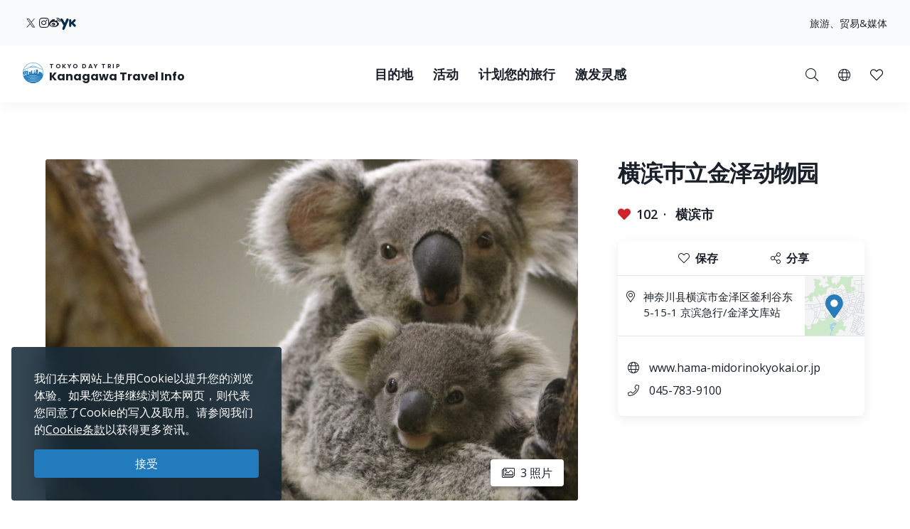

--- FILE ---
content_type: text/html; charset=UTF-8
request_url: https://trip.pref.kanagawa.jp/sc/destination/kanazawa-zoological-gardens/429
body_size: 181610
content:
<!doctype html>
<html class="no-js" xmlns:og="http://ogp.me/ns#" lang="zh-CN">
<head>
    <meta charset="utf-8">
    <meta http-equiv="x-ua-compatible" content="ie=edge">
    <title>横滨巿立金泽动物园 - 目的地 - Tokyo Day Trip</title>
    <meta name="description" content="这里饲养着考拉、大象、长颈鹿等食草动物，以及犀牛、阿拉伯大羚羊等珍稀动物。灰色袋鼠穿行展览让游客可以穿行并近距离观察它们。在「熟悉的生活馆」，我们保护绿意盎然的花园内外的自然环境，这是一个儿童和成人都可以了解动物的地方，从昆虫到小型哺乳动物。毗邻的金泽自然公园设有深受儿童欢迎的...">
    <meta name="keywords" content="神奈川旅游导览、神奈川旅游攻略、探索神奈川、东京一日游、东京最佳一日游行程、东京游、东京观光">
    <meta name="viewport" content="width=device-width, initial-scale=1">

    <!-- SEO Tags -->
    <meta property="og:title" content="横滨巿立金泽动物园 - 目的地 - Tokyo Day Trip">
    <meta property="og:description" content="这里饲养着考拉、大象、长颈鹿等食草动物，以及犀牛、阿拉伯大羚羊等珍稀动物。灰色袋鼠穿行展览让游客可以穿行并近距离观察它们。在「熟悉的生活馆」，我们保护绿意盎然的花园内外的自然环境，这是一个儿童和成人都可以了解动物的地方，从昆虫到小型哺乳动物。毗邻的金泽自然公园设有深受儿童欢迎的...">
    <meta property="og:url" content="https://trip.pref.kanagawa.jp/sc/destination/kanazawa-zoological-gardens/429">
    <meta property="og:image" content="https://trip.pref.kanagawa.jp/img/spots/photos/og-image/BQnjylCfhbcAOo0o0gwKHZtzJ1njxJgfZ0ePlh6K-1200x630.jpg">
    <meta property="og:type" content="website">
    <meta property="og:site_name" content="Tokyo Day Trip: Kanagawa Travel Info" >

    <script type="application/ld+json">{"@context":"https://schema.org","@type":"WebSite","name":"Tokyo Day Trip: Kanagawa Travel Info","alternateName":"TDT","url":"https://trip.pref.kanagawa.jp"}</script>

    
    <meta name="apple-mobile-web-app-title" content="Tokyo Day Trip">
    <meta name="_token" content="5m4QP6xY2DOiCruwUir6MOKNB1OP3C39RjbsrXhU">

    <meta name="baidu-site-verification" content="code-szAmNmhRJH" />

    <link rel="apple-touch-icon" href="https://trip.pref.kanagawa.jp/apple-touch-icon.png">

    
                    <meta name="google-site-verification" content="zDcKrGnsFqt3-Bc2ih61dS1Rv2y7Exyb5xPyO28QIUw">
        
              <!-- Google Tag Manager -->
    <script>(function(w,d,s,l,i){w[l]=w[l]||[];w[l].push({'gtm.start':
    new Date().getTime(),event:'gtm.js'});var f=d.getElementsByTagName(s)[0],
    j=d.createElement(s),dl=l!='dataLayer'?'&l='+l:'';j.async=true;j.src=
    'https://www.googletagmanager.com/gtm.js?id='+i+dl;f.parentNode.insertBefore(j,f);
    })(window,document,'script','dataLayer','GTM-M3XNBJP');</script>
    <!-- End Google Tag Manager -->
    
    <!-- Fonts -->
    <link rel="preconnect" href="https://fonts.gstatic.com">
    <link href="https://fonts.googleapis.com/css2?family=Open+Sans:ital,wght@0,400;0,500;0,600;0,700;1,400&display=swap" rel="stylesheet">
          <link href="https://fonts.googleapis.com/css2?family=Poppins:ital,wght@0,400;0,500;0,600;0,700;1,400&display=block" rel="stylesheet">
    
    <link rel="stylesheet" href="https://trip.pref.kanagawa.jp/css/build/portal.css?1762332861">

    <!-- Lazyload Icons -->
    <link rel="preload" href="https://trip.pref.kanagawa.jp/css/bootstrap4.6/icons/fontawesome.min.css?1759212864" as="style">
    <link rel="stylesheet" href="https://trip.pref.kanagawa.jp/css/bootstrap4.6/icons/fontawesome.min.css?1759212864" media="print" onload="this.media='all'; this.onload = null">
    <noscript><link rel="stylesheet" href="https://trip.pref.kanagawa.jp/css/bootstrap4.6/icons/fontawesome.min.css?1759212864"></noscript>

    <!-- Light Icons -->
    <link rel="preload" href="https://trip.pref.kanagawa.jp/css/bootstrap4.6/icons/light.min.css?1759212864" as="style" onload="this.onload=null;this.rel='stylesheet'">
    <link rel="stylesheet" href="https://trip.pref.kanagawa.jp/css/bootstrap4.6/icons/light.min.css?1759212864" media="print" onload="this.media='all'; this.onload = null">
    <noscript><link rel="stylesheet" href="https://trip.pref.kanagawa.jp/css/bootstrap4.6/icons/light.min.css?1759212864"></noscript>

    <!-- Regular Icons -->
    <link rel="preload" href="https://trip.pref.kanagawa.jp/css/bootstrap4.6/icons/regular.min.css?1759212864" as="style">
    <link rel="stylesheet" href="https://trip.pref.kanagawa.jp/css/bootstrap4.6/icons/regular.min.css?1759212864" media="print" onload="this.media='all'; this.onload = null">
    <noscript><link rel="stylesheet" href="https://trip.pref.kanagawa.jp/css/bootstrap4.6/icons/regular.min.css?1759212864"></noscript>

    <!-- Solid Icons -->
    <link rel="preload" href="https://trip.pref.kanagawa.jp/css/bootstrap4.6/icons/solid.min.css?1759212864" as="style">
    <link rel="stylesheet" href="https://trip.pref.kanagawa.jp/css/bootstrap4.6/icons/solid.min.css?1759212864" media="print" onload="this.media='all'; this.onload = null">
    <noscript><link rel="stylesheet" href="https://trip.pref.kanagawa.jp/css/bootstrap4.6/icons/solid.min.css?1759212864"></noscript>

    <!-- Brand Icons -->
    <link rel="preload" href="https://trip.pref.kanagawa.jp/css/bootstrap4.6/icons/brands.min.css?1759212864" as="style">
    <link rel="stylesheet" href="https://trip.pref.kanagawa.jp/css/bootstrap4.6/icons/brands.min.css?1759212864" media="print" onload="this.media='all'; this.onload = null">
    <noscript><link rel="stylesheet" href="https://trip.pref.kanagawa.jp/css/bootstrap4.6/icons/brands.min.css?1759212864"></noscript>

    <link rel="stylesheet" href="https://trip.pref.kanagawa.jp/css/chosen.min.css">
    <script src="https://trip.pref.kanagawa.jp/js/vendor/modernizr-2.8.3.min.js"></script>

    <!-- TODO: use a single CDN, avoid 3rd party CDN -->
    <script src="//maps.googleapis.com/maps/api/js?v=3&language=zh-CN&libraries=visualization&key=AIzaSyCwk5KmnQ5hnioxOzvqvphf3lWnJ7BKuMQ"></script>
    <script src="https://cdnjs.cloudflare.com/ajax/libs/bluebird/3.3.4/bluebird.min.js"></script><!-- IE11 promises compatibility pack -->
      <link rel="stylesheet" href="https://trip.pref.kanagawa.jp/vendor/magnific-popup/magnific-popup.css">

    <link href="https://trip.pref.kanagawa.jp/destination/kanazawa-zoological-gardens/429" rel="alternate" type="text/html" title="Kanazawa Zoological Gardens" hreflang="en">
                    <link href="https://trip.pref.kanagawa.jp/ja/destination/kanazawa-zoological-gardens/429" rel="alternate" type="text/html" title="横浜市立金沢動物園" hreflang="ja">
                    <link href="https://trip.pref.kanagawa.jp/sc/destination/kanazawa-zoological-gardens/429" rel="alternate" type="text/html" title="横滨巿立金泽动物园" hreflang="zh-Hans">
                    <link href="https://trip.pref.kanagawa.jp/tc/destination/kanazawa-zoological-gardens/429" rel="alternate" type="text/html" title="橫濱巿立金澤動物園" hreflang="zh-Hant">
                    <link href="https://trip.pref.kanagawa.jp/ko/destination/kanazawa-zoological-gardens/429" rel="alternate" type="text/html" title="요코하마 시립 가나자와 동물원" hreflang="ko">
                    <link href="https://trip.pref.kanagawa.jp/vn/destination/kanazawa-zoological-gardens/429" rel="alternate" type="text/html" title="Vườn bách thú Kanazawa" hreflang="vi">
                    <link href="https://trip.pref.kanagawa.jp/th/destination/kanazawa-zoological-gardens/429" rel="alternate" type="text/html" title="สวนสัตว์คานาซาวะ" hreflang="th">
                <link href="https://trip.pref.kanagawa.jp/sc/destination/kanazawa-zoological-gardens/429" rel="canonical">
    
    
</head>
<body >
    <!--[if lt IE 8]>
        <p class="browserupgrade">You are using an <strong>outdated</strong> browser. Please <a href="http://browsehappy.com/">upgrade your browser</a> to improve your experience.</p>
    <![endif]-->
    <!-- Google Tag Manager (noscript) -->
    <noscript><iframe src="https://www.googletagmanager.com/ns.html?id=GTM-M3XNBJP"
    height="0" width="0" style="display:none;visibility:hidden"></iframe></noscript>
    <!-- End Google Tag Manager (noscript) -->
            <a id='skip-nav' class='screenreader-text' href='#main-content'>
  跳到主要内容</a>

<div class="toolbar">
  <div class="toolbar__content">
                  <a class="toolbar__link toolbar__link--sns" href="https://twitter.com/visit_kanagawa" aria-label="twitter" target="_blank" rel="nofollow noopener">
          <span class="visually-hidden">Opens in a new window</span>
          <svg width="23" height="30" viewBox="0 0 23 30" fill="none" xmlns="http://www.w3.org/2000/svg">
<path d="M13.3055 10.2506L21.6284 0.575928H19.6562L12.4294 8.97632L6.65734 0.575928H0L8.72843 13.2788L0 23.4242H1.97238L9.60406 14.5531L15.6997 23.4242H22.3571L13.305 10.2506H13.3055ZM10.6041 13.3907L9.71968 12.1258L2.68305 2.0607H5.71251L11.3912 10.1836L12.2755 11.4485L19.6571 22.0069H16.6276L10.6041 13.3912V13.3907Z" fill="#F6F9FB"/>
</svg>
</a>
              <a class="toolbar__link toolbar__link--sns" href="https://www.instagram.com/tokyo.daytrip_kanagawa/" aria-label="instagram" target="_blank" rel="nofollow noopener">
          <span class="visually-hidden">Opens in a new window</span>
          <i class="fab fa-instagram"></i></a>
              <a class="toolbar__link toolbar__link--sns" href="https://weibo.com/kanagawapref" aria-label="weibo" target="_blank" rel="nofollow noopener">
          <span class="visually-hidden">Opens in a new window</span>
          <i class="fab fa-weibo"></i></a>
              <a class="toolbar__link toolbar__link--sns" href="https://www.youku.com/profile/index/?uid=UMTI5MzE1MTIyMDA=" aria-label="youku" target="_blank" rel="nofollow noopener">
          <span class="visually-hidden">Opens in a new window</span>
          <img src="https://trip.pref.kanagawa.jp/img/youku-icon.svg" alt="Youku" title="Youku"/></a>
              <div class="spacer"></div>
    <a class="toolbar__link" href="https://trip.pref.kanagawa.jp/sc/travel-trade">旅游、贸易&媒体</a>
  </div>
</div>

<header class="sticky-top">
  <nav class="navbar navbar-expand-lg" aria-label="globalnavigation">

      <a class="navbar-brand order-1" href="https://trip.pref.kanagawa.jp/sc">
        <svg width="240" height="33" viewBox="0 0 240 33" fill="none" class="nav__logo-svg" xmlns="http://www.w3.org/2000/svg">
    <text x=37 y=8 font-size="9px" font-weight="600" letter-spacing="1.7px" style="text-transform: uppercase;">Tokyo Day Trip</text>
    <text x=37 y=25 font-size="16px" font-weight="700">Kanagawa Travel Info</text>

    <path class="logo-highlight" d="M15.818 11.326C15.728 11.315 15.524 11.289 15.524 11.315 15.524 11.347 15.652 11.506 15.732 11.49 15.812 11.474 15.924 11.426 15.924 11.395 15.924 11.369 15.881 11.341 15.86 11.331 15.856 11.331 15.841 11.329 15.818 11.326Z
M28.178 9.392C26.093 3.902 20.783 0 14.561 0 8.012 0 2.473 4.323.642 10.272.583 10.465.527 10.659.476 10.855.165 12.039 0 13.281 0 14.561 0 15.95.194 17.293.558 18.566.724 19.15.927 19.719 1.162 20.271 4.223 20.153 6.452 19.582 8.518 19.052 10.488 18.547 12.31 18.08 14.561 18.08 16.88 18.08 18.667 18.547 20.598 19.052 22.629 19.584 24.82 20.157 27.96 20.272 28.21 19.686 28.423 19.08 28.596 18.457 28.939 17.217 29.123 15.911 29.123 14.561 29.123 12.947 28.86 11.395 28.375 9.944 28.313 9.758 28.248 9.574 28.178 9.392ZM2.791 18.566H1.063C.687 17.296.485 15.952.485 14.561.485 13.2.679 11.883 1.039 10.638L1.115 10.609C1.778 10.349 2.738 9.965 3.927 9.462 5.483 8.805 7.431 7.946 9.619 6.903L9.62 6.909 11.003 6.717C11.109 6.702 11.218 6.711 11.314 6.74L11.929 6.928C12.075 6.972 12.233 6.982 12.384 6.958L13.263 6.819C13.36 6.804 13.461 6.808 13.553 6.831L14.419 7.044C14.577 7.083 14.748 7.083 14.906 7.044L15.772 6.831C15.864 6.808 15.965 6.804 16.062 6.819L16.941 6.958C17.092 6.982 17.25 6.972 17.396 6.928L18.011 6.74C18.108 6.71 18.218 6.702 18.325 6.717L19.707 6.917C22.421 8.094 24.757 8.892 26.416 9.395 26.955 9.559 27.424 9.691 27.81 9.796 28.345 11.284 28.637 12.889 28.637 14.561 28.637 15.244 28.589 15.916 28.495 16.573 28.159 16.567 27.621 16.433 27.241 16.313V16.24H27.194L27.161 15.927H27.189V15.856L27.152 15.843 27.137 15.7 27.684 15.386H27.828V15.295L27.932 15.191V15.165L27.841 15.191V15.047C27.736 15.209 27.163 15.113 26.863 15.047 26.68 14.943 26.548 14.792 26.432 14.578V14.513L26.928 14.16 27.045 14.147 27.058 14.095H27.045V14.069L27.15 13.978V13.965H27.084V13.847C27.006 13.934 26.747 13.92 26.527 13.883 26.462 13.872 26.458 13.756 26.458 13.756 26.458 13.756 26.38 13.847 26.255 13.821 25.921 13.715 25.716 13.587 25.637 13.508L25.618 13.504 25.555 13.491C25.504 13.48 25.454 13.469 25.405 13.46 25.324 13.443 25.324 13.326 25.324 13.326 25.324 13.326 25.269 13.431 25.195 13.415 24.214 13.207 23.624 13.072 23.067 12.882L22.78 13.9 22.736 13.949C22.435 14.283 22.253 14.484 22.05 14.421L22.024 14.526 21.984 14.539V14.565L22.102 14.63 22.076 14.656 22.102 14.708 22.232 14.669 22.715 14.786 22.702 14.93C22.495 14.968 22.391 14.98 22.284 14.93L22.31 14.982V15.06C22.193 15.126 22.102 15.243 22.115 15.426L21.932 15.53V15.556H21.997C21.976 15.574 21.955 15.592 21.935 15.609L21.934 15.61C21.768 15.752 21.657 15.847 21.515 15.752L21.502 15.83 21.45 15.882V15.908L21.554 15.973V16.039L21.593 16.065 21.577 16.073C21.367 16.181 21.131 16.303 20.933 16.362L20.941 16.289 20.954 16.182 21.054 15.332 21.066 15.225 21.167 14.374 21.179 14.268 21.279 13.417 21.292 13.311 21.392 12.46 21.405 12.354 21.505 11.503H21.531V11.29H21.251L21.307 10.759 21.348 10.452C21.35 10.437 21.348 10.422 21.343 10.408 21.338 10.393 21.33 10.38 21.32 10.369 21.309 10.358 21.296 10.349 21.281 10.342 21.267 10.336 21.251 10.333 21.235 10.333H20.912V10.174C20.912 10.16 20.906 10.146 20.895 10.136 20.884 10.126 20.87 10.121 20.855 10.121H20.348L20.447 9.652C20.449 9.644 20.449 9.636 20.447 9.629 20.444 9.621 20.441 9.614 20.435 9.608 20.43 9.602 20.423 9.597 20.415 9.594 20.408 9.59 20.399 9.589 20.391 9.589H20.009L19.981 7.887H19.925L19.896 9.589H19.517C19.508 9.589 19.5 9.59 19.492 9.594 19.485 9.597 19.478 9.602 19.472 9.608 19.467 9.614 19.463 9.621 19.461 9.629 19.459 9.636 19.459 9.644 19.46 9.652L19.559 10.121H19.052C19.037 10.121 19.023 10.126 19.013 10.136 19.002 10.146 18.996 10.16 18.996 10.174V10.333H18.673C18.657 10.333 18.641 10.336 18.627 10.342 18.612 10.349 18.599 10.358 18.588 10.369 18.578 10.38 18.57 10.393 18.565 10.408 18.56 10.422 18.559 10.437 18.561 10.452L18.601 10.759 18.657 11.29H18.376V11.503H18.402L18.503 12.354 18.515 12.46 18.615 13.311 18.628 13.417 18.728 14.268 18.74 14.374 18.841 15.225 18.853 15.332 18.918 15.886H18.716C18.767 15.81 18.823 15.624 18.705 15.374 18.577 15.106 18.055 14.943 17.809 14.895 17.767 14.698 17.694 14.198 17.746 13.776 17.809 13.249 17.794 12.673 16.962 12.401L16.515 12.258C16.579 12.204 16.7 11.964 16.675 11.426 16.808 11.171 16.854 10.615 15.971 10.436 15.99 10.496 16.012 10.594 16.019 10.691 15.431 10.615 15.316 10.99 15.332 11.187 15.428 10.828 15.764 10.889 15.951 10.976 15.885 11.079 15.907 11.166 15.927 11.241 15.932 11.261 15.936 11.28 15.94 11.299 15.956 11.395 16.035 12.162 15.78 12.13 15.908 12.22 16.109 12.433 15.892 12.561 16.003 12.551 16.259 12.523 16.387 12.497 16.547 12.465 16.595 13.92 16.387 14.032 16.221 14.121 16.051 14.122 15.987 14.112 15.952 14.106 15.911 14.087 15.878 14.071 15.867 14.066 15.856 14.061 15.847 14.057 15.583 13.948 15.139 13.764 15.16 12.989 15.162 12.963 15.163 12.938 15.163 12.912 15.129 13.002 15.1 13.086 15.082 13.153L15.072 13.188C14.981 13.528 14.949 13.648 14.65 13.648 14.228 13.648 14.238 13.481 14.257 13.178L14.257 13.178C14.26 13.137 14.263 13.093 14.265 13.046 14.163 13.496 14.078 14.137 14.267 14.367 14.388 14.515 14.401 14.51 14.482 14.481 14.502 14.475 14.534 14.454 14.579 14.425 14.795 14.287 15.294 13.969 15.961 14.12 15.838 14.164 15.636 14.306 15.636 14.591 15.716 14.751 15.77 15.08 15.348 15.119 15.25 15.223 15.151 15.417 15.244 15.604 14.513 15.672 13.238 15.653 13.574 15.055 13.478 15.125 13.352 15.233 13.254 15.353V10.921C12.471 10.921 11.277 11.894 11.277 13.557V15.664L10.801 15.396V13.249H10.88V13.083H8.762V13.249H8.841V16.653H7.466V12.114H7.533C7.545 12.114 7.555 12.103 7.555 12.091V11.953C7.555 11.94 7.545 11.93 7.533 11.93V11.745H7.555C7.567 11.745 7.577 11.735 7.577 11.722 7.577 11.71 7.567 11.699 7.555 11.699H7.377V11.308H7.488L7.01 11.08C7.016 11.065 7.02 11.049 7.02 11.032 7.02 10.976 6.982 10.929 6.931 10.919V10.571H6.886V10.919C6.835 10.929 6.797 10.976 6.797 11.032 6.797 11.049 6.801 11.065 6.807 11.08L6.329 11.308H6.44V11.699H6.262C6.249 11.699 6.239 11.71 6.239 11.722 6.239 11.735 6.249 11.745 6.262 11.745H6.284V11.93C6.272 11.93 6.262 11.94 6.262 11.953V12.091C6.262 12.103 6.272 12.114 6.284 12.114H6.351L6.35 12.346C5.74 11.764 4.914 11.406 4.004 11.406 2.128 11.406.607 12.927.607 14.804.607 16.314 1.591 17.593 2.953 18.036L2.791 18.566ZM27.594 9.233C27.287 9.147 26.94 9.047 26.557 8.93 24.906 8.43 22.578 7.635 19.87 6.458 18.673 5.938 17.402 5.344 16.082 4.667 15.952 4.6 15.807 4.599 15.687 4.634 15.541 4.676 15.188 4.754 14.561 4.754 13.934 4.754 13.582 4.676 13.436 4.634 13.316 4.599 13.171 4.6 13.04 4.667 9.389 6.544 6.107 8.014 3.738 9.015 2.716 9.447 1.864 9.791 1.226 10.043 3.108 4.486 8.368.485 14.561.485 20.449.485 25.493 4.101 27.594 9.233ZM28.44 16.925C28.364 17.371 28.268 17.809 28.152 18.24L28.063 17.095 28.44 16.925ZM19.006 15.886H19.125V15.332H18.941L19.006 15.886ZM19.208 15.886H19.413L19.391 15.332H19.208V15.886ZM19.497 15.886H19.636L19.663 15.332H19.476L19.497 15.886ZM19.829 15.886V16.182H20.204L20.162 15.332H19.748L19.721 15.886H19.829ZM19.672 16.868H19.709L19.728 16.756H19.806C19.798 16.669 19.805 16.61 19.845 16.534L19.937 16.626 20.227 16.67 20.208 16.289H19.701L19.672 16.868ZM2.918 18.566H5.35L5.141 18.007C4.785 18.133 4.403 18.202 4.004 18.202 3.68 18.202 3.366 18.156 3.069 18.071L2.918 18.566ZM5.48 18.566H5.852V17.656C5.665 17.777 5.465 17.881 5.254 17.964L5.48 18.566ZM6.332 17.109H5.852V17.51C5.653 17.646 5.439 17.761 5.212 17.851L5.041 17.396C5.575 17.182 6.028 16.808 6.34 16.333L6.338 17.104 6.332 17.109ZM6.35 12.516C5.755 11.906 4.924 11.528 4.004 11.528 2.195 11.528.728 12.995.728 14.804.728 16.259 1.676 17.492 2.989 17.92L3.131 17.455C2.017 17.089 1.213 16.04 1.213 14.804 1.213 13.263 2.463 12.013 4.004 12.013 4.987 12.013 5.85 12.521 6.348 13.288L6.35 12.516ZM6.347 13.523C5.894 12.696 5.015 12.134 4.004 12.134 2.53 12.134 1.335 13.33 1.335 14.804 1.335 15.986 2.102 16.988 3.166 17.339L3.308 16.875C2.443 16.584 1.82 15.767 1.82 14.804 1.82 13.598 2.798 12.62 4.004 12.62 5.211 12.62 6.189 13.598 6.189 14.804 6.189 15.719 5.626 16.502 4.828 16.828L4.998 17.282C5.57 17.053 6.044 16.631 6.34 16.097L6.347 13.523ZM20.311 16.629 20.388 16.521 20.389 16.481C20.383 16.473 20.38 16.463 20.38 16.453V16.448C20.38 16.441 20.385 16.434 20.391 16.431L20.397 16.289H20.294L20.311 16.629ZM20.787 16.394C20.807 16.392 20.827 16.388 20.848 16.384L20.859 16.289H20.787V16.394ZM20.522 16.289C20.556 16.36 20.619 16.393 20.701 16.398V16.289H20.522ZM20.484 16.352 20.479 16.346 20.479 16.355 20.479 16.354 20.484 16.352ZM6.329 11.745V11.93H6.44V11.745H6.329ZM7.377 11.745H7.488V11.93H7.377V11.745ZM7.154 11.308H7.332V11.699H7.154V11.308ZM6.663 11.699V11.308H6.485V11.699H6.663ZM6.708 11.699V11.308H6.886V11.699H6.708ZM7.109 11.699V11.308H6.931V11.699H7.109ZM6.908 12.489C6.847 12.489 6.797 12.54 6.797 12.604V12.811H7.02V12.604C7.02 12.54 6.97 12.489 6.908 12.489ZM21.194 10.759H20.913L20.885 11.29H21.138L21.194 10.759ZM20.8 10.759H20.349V11.29H20.772L20.8 10.759ZM20.636 12.354H20.701V11.503H20.669L20.636 12.354ZM19.208 12.354H19.274L19.241 11.503H19.208V12.354ZM19.312 13.311 19.278 12.46H19.208V13.311H19.312ZM19.974 11.503H19.936L19.894 12.354H20.016L19.974 11.503ZM20.1 12.354H20.551L20.584 11.503H20.058L20.1 12.354ZM20.148 13.311H20.514L20.547 12.46H20.106L20.148 13.311ZM20.194 14.268H20.476L20.509 13.417H20.153L20.194 14.268ZM20.242 15.225H20.438L20.472 14.374H20.199L20.242 15.225ZM20.288 16.182H20.401L20.434 15.332H20.247L20.288 16.182ZM19.71 14.374H19.438L19.472 15.225H19.668L19.71 14.374ZM19.757 13.417H19.401L19.434 14.268H19.716L19.757 13.417ZM19.8 14.268H20.11L20.067 13.417H19.842L19.8 14.268ZM19.753 15.225H20.157L20.115 14.374H19.795L19.753 15.225ZM20.063 13.311 20.021 12.46H19.889L19.847 13.311H20.063ZM19.396 13.311H19.762L19.804 12.46H19.363L19.396 13.311ZM19.349 14.268 19.316 13.417H19.208V14.268H19.349ZM19.387 15.225 19.353 14.374H19.208V15.225H19.387ZM20.486 16.182H20.701V15.332H20.519L20.486 16.182ZM20.557 14.374 20.523 15.225H20.701V14.374H20.557ZM20.594 13.417 20.561 14.268H20.701V13.417H20.594ZM20.632 12.46 20.598 13.311H20.701V12.46H20.632ZM20.237 10.759H19.673V11.29H20.237V10.759ZM19.809 12.354 19.851 11.503H19.325L19.358 12.354H19.809ZM19.561 11.29V10.759H19.11L19.138 11.29H19.561ZM19.025 11.29 18.997 10.759H18.715L18.772 11.29H19.025ZM19.125 11.503H18.49L18.59 12.354H19.125V11.503ZM19.125 12.46H18.603L18.703 13.311H19.125V12.46ZM19.125 13.417H18.715L18.816 14.268H19.125V13.417ZM19.125 14.374H18.828L18.928 15.225H19.125V14.374ZM20.787 16.182H20.872L20.972 15.332H20.787V16.182ZM20.787 15.225H20.984L21.085 14.374H20.787V15.225ZM20.787 14.268H21.097L21.197 13.417H20.787V14.268ZM20.787 13.311H21.21L21.31 12.46H20.787V13.311ZM20.787 12.354H21.322L21.423 11.503H20.787V12.354ZM25.58 16.913 25.931 16.923 25.923 17.191 25.571 17.18 25.58 16.913ZM25.931 17.602 25.58 17.591 25.571 17.859 25.923 17.869 25.931 17.602ZM26.415 16.991 26.766 17.002 26.758 17.27 26.407 17.259 26.415 16.991ZM26.766 17.68 26.415 17.669 26.407 17.937 26.758 17.948 26.766 17.68ZM24.876 15.634 25.228 15.645 25.219 15.913 24.868 15.902 24.876 15.634ZM24.392 15.541 24.041 15.53 24.032 15.798 24.384 15.809 24.392 15.541ZM24.145 14.199 24.497 14.21 24.489 14.479 24.136 14.468 24.145 14.199ZM26.036 14.497 25.685 14.487 25.677 14.754 26.028 14.765 26.036 14.497ZM24.615 16.913 24.771 16.917 24.763 17.185 24.607 17.18 24.615 16.913ZM27.432 17.178 27.276 17.173 27.268 17.441 27.424 17.446 27.432 17.178ZM26.676 15.895 26.832 15.9 26.823 16.168 26.667 16.163 26.676 15.895ZM27.797 17.204 27.641 17.2 27.633 17.467 27.789 17.472 27.797 17.204ZM24.666 17.669 24.823 17.674 24.814 17.942 24.658 17.937 24.666 17.669ZM24.327 16.865 24.171 16.86 24.163 17.128 24.319 17.133 24.327 16.865ZM24.197 17.617 24.354 17.622 24.345 17.89 24.189 17.885 24.197 17.617ZM23.884 17.57 23.728 17.565 23.719 17.833 23.876 17.837 23.884 17.57ZM5.098 17.893C4.756 18.014 4.388 18.08 4.004 18.08 3.692 18.08 3.391 18.037 3.105 17.955L3.247 17.491C3.488 17.559 3.742 17.595 4.004 17.595 4.328 17.595 4.639 17.54 4.928 17.439L5.098 17.893ZM4.004 17.474C4.313 17.474 4.609 17.421 4.885 17.325L4.714 16.87C4.492 16.947 4.253 16.988 4.004 16.988 3.803 16.988 3.609 16.961 3.424 16.91L3.282 17.375C3.512 17.439 3.754 17.474 4.004 17.474ZM4.672 16.756C4.462 16.828 4.238 16.867 4.004 16.867 3.816 16.867 3.633 16.841 3.46 16.794L3.602 16.33C3.73 16.363 3.865 16.381 4.004 16.381 4.178 16.381 4.345 16.353 4.501 16.302L4.672 16.756ZM4.785 16.714 4.615 16.259C5.183 16.02 5.582 15.459 5.582 14.804 5.582 13.933 4.876 13.226 4.004 13.226 3.133 13.226 2.427 13.933 2.427 14.804 2.427 15.493 2.869 16.08 3.486 16.294L3.344 16.759C2.528 16.483 1.942 15.712 1.942 14.804 1.942 13.665 2.865 12.741 4.004 12.741 5.144 12.741 6.067 13.665 6.067 14.804 6.067 15.667 5.537 16.406 4.785 16.714ZM4.458 16.188C4.316 16.235 4.163 16.26 4.004 16.26 3.877 16.26 3.754 16.244 3.637 16.213L3.779 15.748C3.851 15.766 3.927 15.775 4.004 15.775 4.103 15.775 4.198 15.76 4.288 15.733L4.458 16.188ZM3.521 16.178 3.663 15.713C3.295 15.575 3.034 15.22 3.034 14.804 3.034 14.268 3.468 13.833 4.004 13.833 4.54 13.833 4.975 14.268 4.975 14.804 4.975 15.199 4.74 15.538 4.401 15.69L4.572 16.145C5.094 15.924 5.46 15.407 5.46 14.804 5.46 14 4.809 13.348 4.004 13.348 3.2 13.348 2.548 14 2.548 14.804 2.548 15.439 2.954 15.979 3.521 16.178ZM3.155 14.804C3.155 15.165 3.381 15.474 3.699 15.597L3.841 15.13C3.722 15.07 3.64 14.946 3.64 14.804 3.64 14.603 3.803 14.44 4.004 14.44 4.205 14.44 4.368 14.603 4.368 14.804 4.368 14.938 4.296 15.056 4.187 15.119L4.359 15.576C4.651 15.442 4.854 15.147 4.854 14.804 4.854 14.335 4.473 13.955 4.004 13.955 3.535 13.955 3.155 14.335 3.155 14.804ZM3.815 15.632 3.957 15.165C3.973 15.167 3.988 15.168 4.004 15.168 4.028 15.168 4.051 15.166 4.074 15.161L4.245 15.619C4.169 15.641 4.088 15.653 4.004 15.653 3.939 15.653 3.876 15.646 3.815 15.632ZM13.262 5.099C13.263 5.099 13.266 5.097 13.273 5.097 13.281 5.096 13.29 5.097 13.3 5.1 13.495 5.157 13.894 5.239 14.561 5.239 15.228 5.239 15.627 5.157 15.822 5.1 15.832 5.097 15.842 5.096 15.849 5.097 15.857 5.097 15.86 5.099 15.861 5.099 16.648 5.503 17.419 5.878 18.168 6.225 18.066 6.23 17.965 6.246 17.869 6.276L17.254 6.463C17.181 6.486 17.097 6.492 17.017 6.479L16.138 6.34C15.978 6.314 15.812 6.321 15.656 6.36L14.79 6.573C14.708 6.593 14.617 6.593 14.535 6.573L13.669 6.36C13.513 6.321 13.347 6.314 13.188 6.34L12.308 6.479C12.228 6.492 12.144 6.486 12.071 6.463L11.455 6.276C11.314 6.233 11.163 6.217 11.014 6.228 11.744 5.87 12.495 5.493 13.262 5.099Z
M27.919 20.367C24.801 20.267 22.62 19.792 20.598 19.351 18.667 18.931 16.88 18.541 14.561 18.541 12.31 18.541 10.488 18.93 8.519 19.351 6.461 19.79 4.242 20.264 1.203 20.366 1.492 21.03 1.829 21.669 2.21 22.278 4.805 22.088 6.727 21.585 8.524 21.115 10.456 20.61 12.242 20.143 14.561 20.143 16.813 20.143 18.634 20.61 20.604 21.115 22.427 21.582 24.378 22.082 26.914 22.274 27.294 21.667 27.631 21.03 27.919 20.367Z
M26.85 22.376C24.345 22.213 22.412 21.8 20.604 21.414 18.634 20.993 16.813 20.604 14.561 20.604 12.242 20.604 10.456 20.993 8.524 21.414 6.742 21.803 4.836 22.218 2.275 22.379 2.682 23.019 3.139 23.624 3.639 24.191 5.506 23.95 7.053 23.553 8.518 23.178 10.488 22.673 12.31 22.206 14.561 22.206 16.88 22.206 18.667 22.673 20.598 23.178 22.047 23.557 23.579 23.958 25.478 24.198 25.981 23.629 26.44 23.02 26.85 22.376Z
M25.373 24.316C23.522 24.114 22.021 23.787 20.598 23.477 18.667 23.056 16.88 22.667 14.561 22.667 12.31 22.667 10.488 23.056 8.518 23.477 7.081 23.784 5.565 24.108 3.744 24.31 4.283 24.907 4.87 25.459 5.5 25.961 6.596 25.745 7.578 25.489 8.524 25.241 10.456 24.736 12.242 24.269 14.561 24.269 16.813 24.269 18.634 24.736 20.604 25.241 21.557 25.485 22.545 25.738 23.634 25.952 24.257 25.454 24.839 24.907 25.373 24.316Z
M23.443 26.101C22.43 25.93 21.502 25.731 20.604 25.54 18.634 25.119 16.813 24.73 14.561 24.73 12.242 24.73 10.456 25.119 8.524 25.54 7.632 25.735 6.709 25.936 5.689 26.108 6.36 26.625 7.077 27.084 7.833 27.478 8.064 27.42 8.292 27.361 8.518 27.303 10.488 26.799 12.31 26.332 14.561 26.332 16.88 26.332 18.667 26.799 20.598 27.304 20.824 27.363 21.052 27.423 21.283 27.482 22.045 27.085 22.768 26.622 23.443 26.101Z
M20.908 27.67C20.804 27.648 20.701 27.625 20.598 27.603 18.667 27.182 16.88 26.793 14.561 26.793 12.31 26.793 10.488 27.182 8.518 27.603 8.416 27.624 8.313 27.646 8.21 27.668 10.13 28.6 12.284 29.123 14.561 29.123 16.836 29.123 18.99 28.601 20.908 27.67Z"/>
</svg>
        <span class="sr-only">东京一日游—神奈川旅游资讯</span>
      </a>

      <!-- toggler -->
      <button class="navbar-toggler order-3 collapsed" type="button" data-toggle="collapse" data-target="#navbarSupportedContent" aria-controls="navbarSupportedContent" aria-expanded="false" aria-label="Toggle navigation">
        <span class="navbar-toggler-icon">
          <span class="navbar-toggler-icon__inner"></span>
        </span>
      </button>

      <!-- Collapse -->
      <div class="collapse navbar-collapse order-4 order-lg-2" id="navbarSupportedContent">
        <div class="navbar-collapse__inner">
          <ul class="navbar-nav">
            <li class="nav-item dropdown">
              <a class="nav-link dropdown-toggle collapsed" href="#desNav" data-toggle="collapse" role="button" aria-haspopup="true" aria-expanded="false">目的地<span aria-hidden="true" class="nav-link__toggle"></span></a>
              <div class="dropdown-menu inner__collapse collapse area-navs" aria-labelledby="navbarDropdown" id="desNav">
                <div class="d-none d-lg-flex row">
    <div class="col-12 col-md-4 col-xl-3">
        <ul class="nav nav-tabs area-navs-tabs">
            <li class="nav-item area-navs-item top-area-nav">
                <i class="fas fa-star"></i>
                <a class="area-navs-link active" href="#top-areas">人气地区</a>
            </li>
            <li class="nav-item area-navs-item">
                <a class="area-navs-link " href="#hakone">箱根</a>
            </li>
            <li class="nav-item area-navs-item">
                <a class="area-navs-link " href="#ashigara">足柄</a>
            </li>
            <li class="nav-item area-navs-item">
                <a class="area-navs-link " href="#sagami">相模湖・相模川流域</a>
            </li>
            <li class="nav-item area-navs-item">
                <a class="area-navs-link " href="#miura">三浦半岛</a>
            </li>
            <li class="nav-item area-navs-item">
                <a class="area-navs-link " href="#tanzawa-oyama">丹泽大山</a>
            </li>
            <li class="nav-item area-navs-item">
                <a class="area-navs-link " href="#yokohama-kawasaki">横滨・川崎</a>
            </li>
            <li class="nav-item area-navs-item">
                <a class="area-navs-link " href="#shonan">湘南</a>
            </li>
        </ul>
    </div>
    <div class="col-12 col-md-8 col-xl-9">
        <div class="tab-content nav-tab-content area-tab-content">
            <div class="tab-pane active" id="top-areas">
                <div class="dropdown-menu__inner dm-items">
                    <div class="row">
                        <div class="col-4 dm-items--col">
                            <a class="card-overlay dropdown-img" href="https://trip.pref.kanagawa.jp/sc/area/yokohama-kawasaki/yokohama">
    <div class="card-overlay__content nav-card--3">
        <picture>
            <source srcset="https://trip.pref.kanagawa.jp/img/nav/yokohama-nav.webp" type="image/webp">
            <img src="https://trip.pref.kanagawa.jp/img/nav/yokohama-nav.png" class="card-overlay__img" alt="" loading="lazy">
        </picture>
        <span class="card-overlay__overlay">
            <span class="card-overlay__title">横滨</span>
        </span>
    </div>
</a>                        </div>
                        <div class="col-4 dm-items--col">
                            <a class="card-overlay dropdown-img" href="https://trip.pref.kanagawa.jp/sc/area/shonan/kamakura">
    <div class="card-overlay__content nav-card--3">
        <picture>
            <source srcset="https://trip.pref.kanagawa.jp/img/nav/kamakura-nav.webp" type="image/webp">
            <img src="https://trip.pref.kanagawa.jp/img/nav/kamakura-nav.png" class="card-overlay__img" alt="" loading="lazy">
        </picture>
        <span class="card-overlay__overlay">
            <span class="card-overlay__title">镰仓</span>
        </span>
    </div>
</a>                        </div>
                        <div class="col-4 dm-items--col">
                            <a class="card-overlay dropdown-img" href="https://trip.pref.kanagawa.jp/sc/area/hakone/hakone">
    <div class="card-overlay__content nav-card--3">
        <picture>
            <source srcset="https://trip.pref.kanagawa.jp/img/nav/hakone-nav.webp" type="image/webp">
            <img src="https://trip.pref.kanagawa.jp/img/nav/hakone-nav.png" class="card-overlay__img" alt="" loading="lazy">
        </picture>
        <span class="card-overlay__overlay">
            <span class="card-overlay__title">箱根</span>
        </span>
    </div>
</a>                        </div>
                    </div>
                </div>
            </div>
            <div class="tab-pane" id="ashigara">
                                    <div class="dropdown-menu__inner dm-items">
                        <div class="row">
                                                            <div class="col-4 dm-items--col">
                                    <a class="card-overlay dropdown-img" href="https://trip.pref.kanagawa.jp/sc/area/ashigara/kaisei">
    <div class="card-overlay__content nav-card--6">
        <picture>
            <source srcset="https://trip.pref.kanagawa.jp/img/nav/kaisei-nav.webp" type="image/webp">
            <img src="https://trip.pref.kanagawa.jp/img/nav/kaisei-nav.webp" class="card-overlay__img" alt="" loading="lazy">
        </picture>
        <span class="card-overlay__overlay">
            <span class="card-overlay__title">开成町</span>
        </span>
    </div>
</a>                                </div>
                                                            <div class="col-4 dm-items--col">
                                    <a class="card-overlay dropdown-img" href="https://trip.pref.kanagawa.jp/sc/area/ashigara/yamakita">
    <div class="card-overlay__content nav-card--6">
        <picture>
            <source srcset="https://trip.pref.kanagawa.jp/img/nav/yamakita-nav.webp" type="image/webp">
            <img src="https://trip.pref.kanagawa.jp/img/nav/yamakita-nav.webp" class="card-overlay__img" alt="" loading="lazy">
        </picture>
        <span class="card-overlay__overlay">
            <span class="card-overlay__title">山北町</span>
        </span>
    </div>
</a>                                </div>
                                                            <div class="col-4 dm-items--col">
                                    <a class="card-overlay dropdown-img" href="https://trip.pref.kanagawa.jp/sc/area/ashigara/matsuda">
    <div class="card-overlay__content nav-card--6">
        <picture>
            <source srcset="https://trip.pref.kanagawa.jp/img/nav/matsuda-nav.webp" type="image/webp">
            <img src="https://trip.pref.kanagawa.jp/img/nav/matsuda-nav.webp" class="card-overlay__img" alt="" loading="lazy">
        </picture>
        <span class="card-overlay__overlay">
            <span class="card-overlay__title">松田町</span>
        </span>
    </div>
</a>                                </div>
                                                            <div class="col-4 dm-items--col">
                                    <a class="card-overlay dropdown-img" href="https://trip.pref.kanagawa.jp/sc/area/ashigara/minamiashigara">
    <div class="card-overlay__content nav-card--6">
        <picture>
            <source srcset="https://trip.pref.kanagawa.jp/img/nav/minamiashigara-nav.webp" type="image/webp">
            <img src="https://trip.pref.kanagawa.jp/img/nav/minamiashigara-nav.webp" class="card-overlay__img" alt="" loading="lazy">
        </picture>
        <span class="card-overlay__overlay">
            <span class="card-overlay__title">南足柄市</span>
        </span>
    </div>
</a>                                </div>
                                                            <div class="col-4 dm-items--col">
                                    <a class="card-overlay dropdown-img" href="https://trip.pref.kanagawa.jp/sc/area/ashigara/nakai">
    <div class="card-overlay__content nav-card--6">
        <picture>
            <source srcset="https://trip.pref.kanagawa.jp/img/nav/nakai-nav.webp" type="image/webp">
            <img src="https://trip.pref.kanagawa.jp/img/nav/nakai-nav.webp" class="card-overlay__img" alt="" loading="lazy">
        </picture>
        <span class="card-overlay__overlay">
            <span class="card-overlay__title">中井町</span>
        </span>
    </div>
</a>                                </div>
                                                            <div class="col-4 dm-items--col">
                                    <a class="card-overlay dropdown-img" href="https://trip.pref.kanagawa.jp/sc/area/ashigara/oi">
    <div class="card-overlay__content nav-card--6">
        <picture>
            <source srcset="https://trip.pref.kanagawa.jp/img/nav/oi-nav.webp" type="image/webp">
            <img src="https://trip.pref.kanagawa.jp/img/nav/oi-nav.webp" class="card-overlay__img" alt="" loading="lazy">
        </picture>
        <span class="card-overlay__overlay">
            <span class="card-overlay__title">大井町</span>
        </span>
    </div>
</a>                                </div>
                                                    </div>
                    </div>
                            </div>
            <div class="tab-pane" id="hakone">
                                    <div class="dropdown-menu__inner dm-items">
                        <div class="row">
                                                            <div class="col-6 dm-items--col">
                                    <a class="card-overlay dropdown-img" href="https://trip.pref.kanagawa.jp/sc/area/hakone/yugawara">
    <div class="card-overlay__content nav-card--4">
        <picture>
            <source srcset="https://trip.pref.kanagawa.jp/img/nav/yugawara-nav.webp" type="image/webp">
            <img src="https://trip.pref.kanagawa.jp/img/nav/yugawara-nav.webp" class="card-overlay__img" alt="" loading="lazy">
        </picture>
        <span class="card-overlay__overlay">
            <span class="card-overlay__title">汤河原町</span>
        </span>
    </div>
</a>                                </div>
                                                            <div class="col-6 dm-items--col">
                                    <a class="card-overlay dropdown-img" href="https://trip.pref.kanagawa.jp/sc/area/hakone/manazuru">
    <div class="card-overlay__content nav-card--4">
        <picture>
            <source srcset="https://trip.pref.kanagawa.jp/img/nav/manazuru-nav.webp" type="image/webp">
            <img src="https://trip.pref.kanagawa.jp/img/nav/manazuru-nav.webp" class="card-overlay__img" alt="" loading="lazy">
        </picture>
        <span class="card-overlay__overlay">
            <span class="card-overlay__title">真鹤町</span>
        </span>
    </div>
</a>                                </div>
                                                            <div class="col-6 dm-items--col">
                                    <a class="card-overlay dropdown-img" href="https://trip.pref.kanagawa.jp/sc/area/hakone/hakone">
    <div class="card-overlay__content nav-card--4">
        <picture>
            <source srcset="https://trip.pref.kanagawa.jp/img/nav/hakone-nav.webp" type="image/webp">
            <img src="https://trip.pref.kanagawa.jp/img/nav/hakone-nav.webp" class="card-overlay__img" alt="" loading="lazy">
        </picture>
        <span class="card-overlay__overlay">
            <span class="card-overlay__title">箱根町</span>
        </span>
    </div>
</a>                                </div>
                                                            <div class="col-6 dm-items--col">
                                    <a class="card-overlay dropdown-img" href="https://trip.pref.kanagawa.jp/sc/area/hakone/odawara">
    <div class="card-overlay__content nav-card--4">
        <picture>
            <source srcset="https://trip.pref.kanagawa.jp/img/nav/odawara-nav.webp" type="image/webp">
            <img src="https://trip.pref.kanagawa.jp/img/nav/odawara-nav.webp" class="card-overlay__img" alt="" loading="lazy">
        </picture>
        <span class="card-overlay__overlay">
            <span class="card-overlay__title">小田原市</span>
        </span>
    </div>
</a>                                </div>
                                                    </div>
                    </div>
                            </div>
            <div class="tab-pane" id="sagami">
                                    <div class="dropdown-menu__inner dm-items">
                        <div class="row">
                                                            <div class="col-4 dm-items--col">
                                    <a class="card-overlay dropdown-img" href="https://trip.pref.kanagawa.jp/sc/area/sagami/sagamihara">
    <div class="card-overlay__content nav-card--6">
        <picture>
            <source srcset="https://trip.pref.kanagawa.jp/img/nav/sagamihara-nav.webp" type="image/webp">
            <img src="https://trip.pref.kanagawa.jp/img/nav/sagamihara-nav.webp" class="card-overlay__img" alt="" loading="lazy">
        </picture>
        <span class="card-overlay__overlay">
            <span class="card-overlay__title">相模原市</span>
        </span>
    </div>
</a>                                </div>
                                                            <div class="col-4 dm-items--col">
                                    <a class="card-overlay dropdown-img" href="https://trip.pref.kanagawa.jp/sc/area/sagami/yamato">
    <div class="card-overlay__content nav-card--6">
        <picture>
            <source srcset="https://trip.pref.kanagawa.jp/img/nav/yamato-nav.webp" type="image/webp">
            <img src="https://trip.pref.kanagawa.jp/img/nav/yamato-nav.webp" class="card-overlay__img" alt="" loading="lazy">
        </picture>
        <span class="card-overlay__overlay">
            <span class="card-overlay__title">大和市</span>
        </span>
    </div>
</a>                                </div>
                                                            <div class="col-4 dm-items--col">
                                    <a class="card-overlay dropdown-img" href="https://trip.pref.kanagawa.jp/sc/area/sagami/ebina">
    <div class="card-overlay__content nav-card--6">
        <picture>
            <source srcset="https://trip.pref.kanagawa.jp/img/nav/ebina-nav.webp" type="image/webp">
            <img src="https://trip.pref.kanagawa.jp/img/nav/ebina-nav.webp" class="card-overlay__img" alt="" loading="lazy">
        </picture>
        <span class="card-overlay__overlay">
            <span class="card-overlay__title">海老名市</span>
        </span>
    </div>
</a>                                </div>
                                                            <div class="col-6 dm-items--col">
                                    <a class="card-overlay dropdown-img" href="https://trip.pref.kanagawa.jp/sc/area/sagami/zama">
    <div class="card-overlay__content nav-card--4">
        <picture>
            <source srcset="https://trip.pref.kanagawa.jp/img/nav/zama-nav.webp" type="image/webp">
            <img src="https://trip.pref.kanagawa.jp/img/nav/zama-nav.webp" class="card-overlay__img" alt="" loading="lazy">
        </picture>
        <span class="card-overlay__overlay">
            <span class="card-overlay__title">座间市</span>
        </span>
    </div>
</a>                                </div>
                                                            <div class="col-6 dm-items--col">
                                    <a class="card-overlay dropdown-img" href="https://trip.pref.kanagawa.jp/sc/area/sagami/ayase">
    <div class="card-overlay__content nav-card--4">
        <picture>
            <source srcset="https://trip.pref.kanagawa.jp/img/nav/ayase-nav.webp" type="image/webp">
            <img src="https://trip.pref.kanagawa.jp/img/nav/ayase-nav.webp" class="card-overlay__img" alt="" loading="lazy">
        </picture>
        <span class="card-overlay__overlay">
            <span class="card-overlay__title">绫瀬市</span>
        </span>
    </div>
</a>                                </div>
                                                    </div>
                    </div>
                            </div>
            <div class="tab-pane" id="miura">
                                    <div class="dropdown-menu__inner dm-items">
                        <div class="row">
                                                            <div class="col-6 dm-items--col">
                                    <a class="card-overlay dropdown-img" href="https://trip.pref.kanagawa.jp/sc/area/miura/yokosuka">
    <div class="card-overlay__content nav-card--4">
        <picture>
            <source srcset="https://trip.pref.kanagawa.jp/img/nav/yokosuka-nav.webp" type="image/webp">
            <img src="https://trip.pref.kanagawa.jp/img/nav/yokosuka-nav.webp" class="card-overlay__img" alt="" loading="lazy">
        </picture>
        <span class="card-overlay__overlay">
            <span class="card-overlay__title">横须贺市</span>
        </span>
    </div>
</a>                                </div>
                                                            <div class="col-6 dm-items--col">
                                    <a class="card-overlay dropdown-img" href="https://trip.pref.kanagawa.jp/sc/area/miura/zushi">
    <div class="card-overlay__content nav-card--4">
        <picture>
            <source srcset="https://trip.pref.kanagawa.jp/img/nav/zushi-nav.webp" type="image/webp">
            <img src="https://trip.pref.kanagawa.jp/img/nav/zushi-nav.webp" class="card-overlay__img" alt="" loading="lazy">
        </picture>
        <span class="card-overlay__overlay">
            <span class="card-overlay__title">逗子市</span>
        </span>
    </div>
</a>                                </div>
                                                            <div class="col-6 dm-items--col">
                                    <a class="card-overlay dropdown-img" href="https://trip.pref.kanagawa.jp/sc/area/miura/miura">
    <div class="card-overlay__content nav-card--4">
        <picture>
            <source srcset="https://trip.pref.kanagawa.jp/img/nav/miura-nav.webp" type="image/webp">
            <img src="https://trip.pref.kanagawa.jp/img/nav/miura-nav.webp" class="card-overlay__img" alt="" loading="lazy">
        </picture>
        <span class="card-overlay__overlay">
            <span class="card-overlay__title">三浦市</span>
        </span>
    </div>
</a>                                </div>
                                                            <div class="col-6 dm-items--col">
                                    <a class="card-overlay dropdown-img" href="https://trip.pref.kanagawa.jp/sc/area/miura/hayama">
    <div class="card-overlay__content nav-card--4">
        <picture>
            <source srcset="https://trip.pref.kanagawa.jp/img/nav/hayama-nav.webp" type="image/webp">
            <img src="https://trip.pref.kanagawa.jp/img/nav/hayama-nav.webp" class="card-overlay__img" alt="" loading="lazy">
        </picture>
        <span class="card-overlay__overlay">
            <span class="card-overlay__title">叶山町</span>
        </span>
    </div>
</a>                                </div>
                                                    </div>
                    </div>
                            </div>
            <div class="tab-pane" id="tanzawa-oyama">
                                    <div class="dropdown-menu__inner dm-items">
                        <div class="row">
                                                            <div class="col-4 dm-items--col">
                                    <a class="card-overlay dropdown-img" href="https://trip.pref.kanagawa.jp/sc/area/tanzawa-oyama/atsugi">
    <div class="card-overlay__content nav-card--6">
        <picture>
            <source srcset="https://trip.pref.kanagawa.jp/img/nav/atsugi-nav.webp" type="image/webp">
            <img src="https://trip.pref.kanagawa.jp/img/nav/atsugi-nav.webp" class="card-overlay__img" alt="" loading="lazy">
        </picture>
        <span class="card-overlay__overlay">
            <span class="card-overlay__title">厚木市</span>
        </span>
    </div>
</a>                                </div>
                                                            <div class="col-4 dm-items--col">
                                    <a class="card-overlay dropdown-img" href="https://trip.pref.kanagawa.jp/sc/area/tanzawa-oyama/hadano">
    <div class="card-overlay__content nav-card--6">
        <picture>
            <source srcset="https://trip.pref.kanagawa.jp/img/nav/hadano-nav.webp" type="image/webp">
            <img src="https://trip.pref.kanagawa.jp/img/nav/hadano-nav.webp" class="card-overlay__img" alt="" loading="lazy">
        </picture>
        <span class="card-overlay__overlay">
            <span class="card-overlay__title">秦野市</span>
        </span>
    </div>
</a>                                </div>
                                                            <div class="col-4 dm-items--col">
                                    <a class="card-overlay dropdown-img" href="https://trip.pref.kanagawa.jp/sc/area/tanzawa-oyama/aikawa">
    <div class="card-overlay__content nav-card--6">
        <picture>
            <source srcset="https://trip.pref.kanagawa.jp/img/nav/aikawa-nav.webp" type="image/webp">
            <img src="https://trip.pref.kanagawa.jp/img/nav/aikawa-nav.webp" class="card-overlay__img" alt="" loading="lazy">
        </picture>
        <span class="card-overlay__overlay">
            <span class="card-overlay__title">爱川町</span>
        </span>
    </div>
</a>                                </div>
                                                            <div class="col-6 dm-items--col">
                                    <a class="card-overlay dropdown-img" href="https://trip.pref.kanagawa.jp/sc/area/tanzawa-oyama/kiyokawa">
    <div class="card-overlay__content nav-card--4">
        <picture>
            <source srcset="https://trip.pref.kanagawa.jp/img/nav/kiyokawa-nav.webp" type="image/webp">
            <img src="https://trip.pref.kanagawa.jp/img/nav/kiyokawa-nav.webp" class="card-overlay__img" alt="" loading="lazy">
        </picture>
        <span class="card-overlay__overlay">
            <span class="card-overlay__title">清川村</span>
        </span>
    </div>
</a>                                </div>
                                                            <div class="col-6 dm-items--col">
                                    <a class="card-overlay dropdown-img" href="https://trip.pref.kanagawa.jp/sc/area/tanzawa-oyama/isehara">
    <div class="card-overlay__content nav-card--4">
        <picture>
            <source srcset="https://trip.pref.kanagawa.jp/img/nav/isehara-nav.webp" type="image/webp">
            <img src="https://trip.pref.kanagawa.jp/img/nav/isehara-nav.webp" class="card-overlay__img" alt="" loading="lazy">
        </picture>
        <span class="card-overlay__overlay">
            <span class="card-overlay__title">伊势原市</span>
        </span>
    </div>
</a>                                </div>
                                                    </div>
                    </div>
                            </div>
            <div class="tab-pane" id="yokohama-kawasaki">
                                    <div class="dropdown-menu__inner dm-items">
                        <div class="row">
                                                            <div class="col-6 dm-items--col">
                                    <a class="card-overlay dropdown-img" href="https://trip.pref.kanagawa.jp/sc/area/yokohama-kawasaki/yokohama">
    <div class="card-overlay__content nav-card--2">
        <picture>
            <source srcset="https://trip.pref.kanagawa.jp/img/nav/yokohama-nav.webp" type="image/webp">
            <img src="https://trip.pref.kanagawa.jp/img/nav/yokohama-nav.webp" class="card-overlay__img" alt="" loading="lazy">
        </picture>
        <span class="card-overlay__overlay">
            <span class="card-overlay__title">横滨市</span>
        </span>
    </div>
</a>                                </div>
                                                            <div class="col-6 dm-items--col">
                                    <a class="card-overlay dropdown-img" href="https://trip.pref.kanagawa.jp/sc/area/yokohama-kawasaki/kawasaki">
    <div class="card-overlay__content nav-card--2">
        <picture>
            <source srcset="https://trip.pref.kanagawa.jp/img/nav/kawasaki-nav.webp" type="image/webp">
            <img src="https://trip.pref.kanagawa.jp/img/nav/kawasaki-nav.webp" class="card-overlay__img" alt="" loading="lazy">
        </picture>
        <span class="card-overlay__overlay">
            <span class="card-overlay__title">川崎市</span>
        </span>
    </div>
</a>                                </div>
                                                    </div>
                    </div>
                            </div>
            <div class="tab-pane" id="shonan">
                                    <div class="dropdown-menu__inner dm-items">
                        <div class="row">
                                                            <div class="col-4 dm-items--col">
                                    <a class="card-overlay dropdown-img" href="https://trip.pref.kanagawa.jp/sc/area/shonan/hiratsuka">
    <div class="card-overlay__content nav-card--6">
        <picture>
            <source srcset="https://trip.pref.kanagawa.jp/img/nav/hiratsuka-nav.webp" type="image/webp">
            <img src="https://trip.pref.kanagawa.jp/img/nav/hiratsuka-nav.webp" class="card-overlay__img" alt="" loading="lazy">
        </picture>
        <span class="card-overlay__overlay">
            <span class="card-overlay__title">平冢市</span>
        </span>
    </div>
</a>                                </div>
                                                            <div class="col-4 dm-items--col">
                                    <a class="card-overlay dropdown-img" href="https://trip.pref.kanagawa.jp/sc/area/shonan/fujisawa">
    <div class="card-overlay__content nav-card--6">
        <picture>
            <source srcset="https://trip.pref.kanagawa.jp/img/nav/fujisawa-nav.webp" type="image/webp">
            <img src="https://trip.pref.kanagawa.jp/img/nav/fujisawa-nav.webp" class="card-overlay__img" alt="" loading="lazy">
        </picture>
        <span class="card-overlay__overlay">
            <span class="card-overlay__title">藤泽市</span>
        </span>
    </div>
</a>                                </div>
                                                            <div class="col-4 dm-items--col">
                                    <a class="card-overlay dropdown-img" href="https://trip.pref.kanagawa.jp/sc/area/shonan/chigasaki">
    <div class="card-overlay__content nav-card--6">
        <picture>
            <source srcset="https://trip.pref.kanagawa.jp/img/nav/chigasaki-nav.webp" type="image/webp">
            <img src="https://trip.pref.kanagawa.jp/img/nav/chigasaki-nav.webp" class="card-overlay__img" alt="" loading="lazy">
        </picture>
        <span class="card-overlay__overlay">
            <span class="card-overlay__title">茅崎市</span>
        </span>
    </div>
</a>                                </div>
                                                            <div class="col-3 dm-items--col">
                                    <a class="card-overlay dropdown-img" href="https://trip.pref.kanagawa.jp/sc/area/shonan/samukawa">
    <div class="card-overlay__content nav-card--7">
        <picture>
            <source srcset="https://trip.pref.kanagawa.jp/img/nav/samukawa-nav.webp" type="image/webp">
            <img src="https://trip.pref.kanagawa.jp/img/nav/samukawa-nav.webp" class="card-overlay__img" alt="" loading="lazy">
        </picture>
        <span class="card-overlay__overlay">
            <span class="card-overlay__title">寒川町</span>
        </span>
    </div>
</a>                                </div>
                                                            <div class="col-3 dm-items--col">
                                    <a class="card-overlay dropdown-img" href="https://trip.pref.kanagawa.jp/sc/area/shonan/oiso">
    <div class="card-overlay__content nav-card--7">
        <picture>
            <source srcset="https://trip.pref.kanagawa.jp/img/nav/oiso-nav.webp" type="image/webp">
            <img src="https://trip.pref.kanagawa.jp/img/nav/oiso-nav.webp" class="card-overlay__img" alt="" loading="lazy">
        </picture>
        <span class="card-overlay__overlay">
            <span class="card-overlay__title">大矶町</span>
        </span>
    </div>
</a>                                </div>
                                                            <div class="col-3 dm-items--col">
                                    <a class="card-overlay dropdown-img" href="https://trip.pref.kanagawa.jp/sc/area/shonan/ninomiya">
    <div class="card-overlay__content nav-card--7">
        <picture>
            <source srcset="https://trip.pref.kanagawa.jp/img/nav/ninomiya-nav.webp" type="image/webp">
            <img src="https://trip.pref.kanagawa.jp/img/nav/ninomiya-nav.webp" class="card-overlay__img" alt="" loading="lazy">
        </picture>
        <span class="card-overlay__overlay">
            <span class="card-overlay__title">二宫町</span>
        </span>
    </div>
</a>                                </div>
                                                            <div class="col-3 dm-items--col">
                                    <a class="card-overlay dropdown-img" href="https://trip.pref.kanagawa.jp/sc/area/shonan/kamakura">
    <div class="card-overlay__content nav-card--7">
        <picture>
            <source srcset="https://trip.pref.kanagawa.jp/img/nav/kamakura-nav.webp" type="image/webp">
            <img src="https://trip.pref.kanagawa.jp/img/nav/kamakura-nav.webp" class="card-overlay__img" alt="" loading="lazy">
        </picture>
        <span class="card-overlay__overlay">
            <span class="card-overlay__title">镰仓市</span>
        </span>
    </div>
</a>                                </div>
                                                    </div>
                    </div>
                            </div>
            <div class="dropdown-menu__inner dropdown-menu__inner--right">
                <a class="dropdown-item dropdown-item--cta" href="https://trip.pref.kanagawa.jp/sc/destinations">浏览全部地区</a>
            </div>
        </div>
    </div>
</div>

<div class="d-lg-none">
    <div class="accordion" id="areaAccordion">
        <!-- First Item -->
        <div class="accordion-item area-navs-item">
            <a class="area-navs--sm-link dropdown-toggle active top-area-nav" href="#top-areas-toggle" data-toggle="collapse" role="button" aria-haspopup="true" aria-expanded="false"><i class="fas fa-star"></i> 人气地区<span aria-hidden="true" class="area-navs--sm-link__toggle"></span></a>
            <div class="dropdown-menu accordion-collapse show area-navs" aria-labelledby="navbarAccordion" id="top-areas-toggle">
                <div class="dropdown-menu__inner dm-items">
                    <div class="row">
                        <div class="col-4 dm-items--col">
                            <a class="card-overlay dropdown-img" href="https://trip.pref.kanagawa.jp/sc/area/yokohama-kawasaki/yokohama">
    <div class="card-overlay__content nav-card--xs-3">
        <picture>
            <source srcset="https://trip.pref.kanagawa.jp/img/nav/yokohama-nav.webp" type="image/webp">
            <img src="https://trip.pref.kanagawa.jp/img/nav/yokohama-nav.png" class="card-overlay__img" alt="" loading="lazy">
        </picture>
        <span class="card-overlay__overlay">
            <span class="card-overlay__title">横滨</span>
        </span>
    </div>
</a>                        </div>
                        <div class="col-4 dm-items--col">
                            <a class="card-overlay dropdown-img" href="https://trip.pref.kanagawa.jp/sc/area/shonan/kamakura">
    <div class="card-overlay__content nav-card--xs-3">
        <picture>
            <source srcset="https://trip.pref.kanagawa.jp/img/nav/kamakura-nav.webp" type="image/webp">
            <img src="https://trip.pref.kanagawa.jp/img/nav/kamakura-nav.png" class="card-overlay__img" alt="" loading="lazy">
        </picture>
        <span class="card-overlay__overlay">
            <span class="card-overlay__title">镰仓</span>
        </span>
    </div>
</a>                        </div>
                        <div class="col-4 dm-items--col">
                            <a class="card-overlay dropdown-img" href="https://trip.pref.kanagawa.jp/sc/area/hakone/hakone">
    <div class="card-overlay__content nav-card--xs-3">
        <picture>
            <source srcset="https://trip.pref.kanagawa.jp/img/nav/hakone-nav.webp" type="image/webp">
            <img src="https://trip.pref.kanagawa.jp/img/nav/hakone-nav.png" class="card-overlay__img" alt="" loading="lazy">
        </picture>
        <span class="card-overlay__overlay">
            <span class="card-overlay__title">箱根</span>
        </span>
    </div>
</a>                        </div>
                    </div>
                </div>
            </div>
        </div>

                <div class="accordion-item nav-item area-navs-item">
            <a class="area-navs--sm-link dropdown-toggle collapsed" href="#hakone-area" data-toggle="collapse" role="button" aria-haspopup="true" aria-expanded="false">箱根<span aria-hidden="true" class="area-navs--sm-link__toggle"></span></a>
            <div class="dropdown-menu accordion-collapse collapse area-navs" aria-labelledby="navbarAccordion" id="hakone-area">
                <div class="dropdown-menu__inner dm-items">
                    <div class="row">
                                                    <div class="col-6 dm-items--col">
                                <a class="card-overlay dropdown-img" href="https://trip.pref.kanagawa.jp/sc/area/hakone/yugawara">
    <div class="card-overlay__content nav-card--xs-4">
        <picture>
            <source srcset="https://trip.pref.kanagawa.jp/img/nav/yugawara-nav.webp" type="image/webp">
            <img src="https://trip.pref.kanagawa.jp/img/nav/yugawara-nav.webp" class="card-overlay__img" alt="" loading="lazy">
        </picture>
        <span class="card-overlay__overlay">
            <span class="card-overlay__title">汤河原町</span>
        </span>
    </div>
</a>                            </div>
                                                    <div class="col-6 dm-items--col">
                                <a class="card-overlay dropdown-img" href="https://trip.pref.kanagawa.jp/sc/area/hakone/manazuru">
    <div class="card-overlay__content nav-card--xs-4">
        <picture>
            <source srcset="https://trip.pref.kanagawa.jp/img/nav/manazuru-nav.webp" type="image/webp">
            <img src="https://trip.pref.kanagawa.jp/img/nav/manazuru-nav.webp" class="card-overlay__img" alt="" loading="lazy">
        </picture>
        <span class="card-overlay__overlay">
            <span class="card-overlay__title">真鹤町</span>
        </span>
    </div>
</a>                            </div>
                                                    <div class="col-6 dm-items--col">
                                <a class="card-overlay dropdown-img" href="https://trip.pref.kanagawa.jp/sc/area/hakone/hakone">
    <div class="card-overlay__content nav-card--xs-4">
        <picture>
            <source srcset="https://trip.pref.kanagawa.jp/img/nav/hakone-nav.webp" type="image/webp">
            <img src="https://trip.pref.kanagawa.jp/img/nav/hakone-nav.webp" class="card-overlay__img" alt="" loading="lazy">
        </picture>
        <span class="card-overlay__overlay">
            <span class="card-overlay__title">箱根町</span>
        </span>
    </div>
</a>                            </div>
                                                    <div class="col-6 dm-items--col">
                                <a class="card-overlay dropdown-img" href="https://trip.pref.kanagawa.jp/sc/area/hakone/odawara">
    <div class="card-overlay__content nav-card--xs-4">
        <picture>
            <source srcset="https://trip.pref.kanagawa.jp/img/nav/odawara-nav.webp" type="image/webp">
            <img src="https://trip.pref.kanagawa.jp/img/nav/odawara-nav.webp" class="card-overlay__img" alt="" loading="lazy">
        </picture>
        <span class="card-overlay__overlay">
            <span class="card-overlay__title">小田原市</span>
        </span>
    </div>
</a>                            </div>
                                            </div>
                </div>
            </div>
        </div>
                        <div class="accordion-item nav-item area-navs-item">
            <a class="area-navs--sm-link dropdown-toggle collapsed" href="#ashigara-area" data-toggle="collapse" role="button" aria-haspopup="true" aria-expanded="false">足柄<span aria-hidden="true" class="area-navs--sm-link__toggle"></span></a>
            <div class="dropdown-menu accordion-collapse collapse area-navs" id="ashigara-area">
                <div class="dropdown-menu__inner dm-items">
                    <div class="row">
                                                    <div class="col-6 dm-items--col">
                                <a class="card-overlay dropdown-img" href="https://trip.pref.kanagawa.jp/sc/area/ashigara/kaisei">
    <div class="card-overlay__content nav-card--xs-4">
        <picture>
            <source srcset="https://trip.pref.kanagawa.jp/img/nav/kaisei-nav.webp" type="image/webp">
            <img src="https://trip.pref.kanagawa.jp/img/nav/kaisei-nav.webp" class="card-overlay__img" alt="" loading="lazy">
        </picture>
        <span class="card-overlay__overlay">
            <span class="card-overlay__title">开成町</span>
        </span>
    </div>
</a>                            </div>
                                                    <div class="col-6 dm-items--col">
                                <a class="card-overlay dropdown-img" href="https://trip.pref.kanagawa.jp/sc/area/ashigara/yamakita">
    <div class="card-overlay__content nav-card--xs-4">
        <picture>
            <source srcset="https://trip.pref.kanagawa.jp/img/nav/yamakita-nav.webp" type="image/webp">
            <img src="https://trip.pref.kanagawa.jp/img/nav/yamakita-nav.webp" class="card-overlay__img" alt="" loading="lazy">
        </picture>
        <span class="card-overlay__overlay">
            <span class="card-overlay__title">山北町</span>
        </span>
    </div>
</a>                            </div>
                                                    <div class="col-6 dm-items--col">
                                <a class="card-overlay dropdown-img" href="https://trip.pref.kanagawa.jp/sc/area/ashigara/matsuda">
    <div class="card-overlay__content nav-card--xs-4">
        <picture>
            <source srcset="https://trip.pref.kanagawa.jp/img/nav/matsuda-nav.webp" type="image/webp">
            <img src="https://trip.pref.kanagawa.jp/img/nav/matsuda-nav.webp" class="card-overlay__img" alt="" loading="lazy">
        </picture>
        <span class="card-overlay__overlay">
            <span class="card-overlay__title">松田町</span>
        </span>
    </div>
</a>                            </div>
                                                    <div class="col-6 dm-items--col">
                                <a class="card-overlay dropdown-img" href="https://trip.pref.kanagawa.jp/sc/area/ashigara/minamiashigara">
    <div class="card-overlay__content nav-card--xs-4">
        <picture>
            <source srcset="https://trip.pref.kanagawa.jp/img/nav/minamiashigara-nav.webp" type="image/webp">
            <img src="https://trip.pref.kanagawa.jp/img/nav/minamiashigara-nav.webp" class="card-overlay__img" alt="" loading="lazy">
        </picture>
        <span class="card-overlay__overlay">
            <span class="card-overlay__title">南足柄市</span>
        </span>
    </div>
</a>                            </div>
                                                    <div class="col-6 dm-items--col">
                                <a class="card-overlay dropdown-img" href="https://trip.pref.kanagawa.jp/sc/area/ashigara/nakai">
    <div class="card-overlay__content nav-card--xs-4">
        <picture>
            <source srcset="https://trip.pref.kanagawa.jp/img/nav/nakai-nav.webp" type="image/webp">
            <img src="https://trip.pref.kanagawa.jp/img/nav/nakai-nav.webp" class="card-overlay__img" alt="" loading="lazy">
        </picture>
        <span class="card-overlay__overlay">
            <span class="card-overlay__title">中井町</span>
        </span>
    </div>
</a>                            </div>
                                                    <div class="col-6 dm-items--col">
                                <a class="card-overlay dropdown-img" href="https://trip.pref.kanagawa.jp/sc/area/ashigara/oi">
    <div class="card-overlay__content nav-card--xs-4">
        <picture>
            <source srcset="https://trip.pref.kanagawa.jp/img/nav/oi-nav.webp" type="image/webp">
            <img src="https://trip.pref.kanagawa.jp/img/nav/oi-nav.webp" class="card-overlay__img" alt="" loading="lazy">
        </picture>
        <span class="card-overlay__overlay">
            <span class="card-overlay__title">大井町</span>
        </span>
    </div>
</a>                            </div>
                                            </div>
                </div>
            </div>
        </div>
                        <div class="accordion-item nav-item area-navs-item">
            <a class="area-navs--sm-link dropdown-toggle collapsed" href="#sagami-area" data-toggle="collapse" role="button" aria-haspopup="true" aria-expanded="false">相模湖・相模川流域<span aria-hidden="true" class="area-navs--sm-link__toggle"></span></a>
            <div class="dropdown-menu accordion-collapse collapse area-navs" id="sagami-area">
                <div class="dropdown-menu__inner dm-items">
                    <div class="row">
                                                    <div class="col-6 dm-items--col">
                                <a class="card-overlay dropdown-img" href="https://trip.pref.kanagawa.jp/sc/area/sagami/sagamihara">
    <div class="card-overlay__content nav-card--xs-4">
        <picture>
            <source srcset="https://trip.pref.kanagawa.jp/img/nav/sagamihara-nav.webp" type="image/webp">
            <img src="https://trip.pref.kanagawa.jp/img/nav/sagamihara-nav.webp" class="card-overlay__img" alt="" loading="lazy">
        </picture>
        <span class="card-overlay__overlay">
            <span class="card-overlay__title">相模原市</span>
        </span>
    </div>
</a>                            </div>
                                                    <div class="col-6 dm-items--col">
                                <a class="card-overlay dropdown-img" href="https://trip.pref.kanagawa.jp/sc/area/sagami/yamato">
    <div class="card-overlay__content nav-card--xs-4">
        <picture>
            <source srcset="https://trip.pref.kanagawa.jp/img/nav/yamato-nav.webp" type="image/webp">
            <img src="https://trip.pref.kanagawa.jp/img/nav/yamato-nav.webp" class="card-overlay__img" alt="" loading="lazy">
        </picture>
        <span class="card-overlay__overlay">
            <span class="card-overlay__title">大和市</span>
        </span>
    </div>
</a>                            </div>
                                                    <div class="col-4 dm-items--col">
                                <a class="card-overlay dropdown-img" href="https://trip.pref.kanagawa.jp/sc/area/sagami/ebina">
    <div class="card-overlay__content nav-card--xs-3">
        <picture>
            <source srcset="https://trip.pref.kanagawa.jp/img/nav/ebina-nav.webp" type="image/webp">
            <img src="https://trip.pref.kanagawa.jp/img/nav/ebina-nav.webp" class="card-overlay__img" alt="" loading="lazy">
        </picture>
        <span class="card-overlay__overlay">
            <span class="card-overlay__title">海老名市</span>
        </span>
    </div>
</a>                            </div>
                                                    <div class="col-4 dm-items--col">
                                <a class="card-overlay dropdown-img" href="https://trip.pref.kanagawa.jp/sc/area/sagami/zama">
    <div class="card-overlay__content nav-card--xs-3">
        <picture>
            <source srcset="https://trip.pref.kanagawa.jp/img/nav/zama-nav.webp" type="image/webp">
            <img src="https://trip.pref.kanagawa.jp/img/nav/zama-nav.webp" class="card-overlay__img" alt="" loading="lazy">
        </picture>
        <span class="card-overlay__overlay">
            <span class="card-overlay__title">座间市</span>
        </span>
    </div>
</a>                            </div>
                                                    <div class="col-4 dm-items--col">
                                <a class="card-overlay dropdown-img" href="https://trip.pref.kanagawa.jp/sc/area/sagami/ayase">
    <div class="card-overlay__content nav-card--xs-3">
        <picture>
            <source srcset="https://trip.pref.kanagawa.jp/img/nav/ayase-nav.webp" type="image/webp">
            <img src="https://trip.pref.kanagawa.jp/img/nav/ayase-nav.webp" class="card-overlay__img" alt="" loading="lazy">
        </picture>
        <span class="card-overlay__overlay">
            <span class="card-overlay__title">绫瀬市</span>
        </span>
    </div>
</a>                            </div>
                                            </div>
                </div>
            </div>
        </div>
                        <div class="accordion-item nav-item area-navs-item">
            <a class="area-navs--sm-link dropdown-toggle collapsed" href="#miura-area" data-toggle="collapse" role="button" aria-haspopup="true" aria-expanded="false">三浦半岛<span aria-hidden="true" class="area-navs--sm-link__toggle"></span></a>
            <div class="dropdown-menu accordion-collapse collapse area-navs" id="miura-area">
                <div class="dropdown-menu__inner dm-items">
                    <div class="row">
                                                    <div class="col-6 dm-items--col">
                                <a class="card-overlay dropdown-img" href="https://trip.pref.kanagawa.jp/sc/area/miura/yokosuka">
    <div class="card-overlay__content nav-card--xs-4">
        <picture>
            <source srcset="https://trip.pref.kanagawa.jp/img/nav/yokosuka-nav.webp" type="image/webp">
            <img src="https://trip.pref.kanagawa.jp/img/nav/yokosuka-nav.webp" class="card-overlay__img" alt="" loading="lazy">
        </picture>
        <span class="card-overlay__overlay">
            <span class="card-overlay__title">横须贺市</span>
        </span>
    </div>
</a>                            </div>
                                                    <div class="col-6 dm-items--col">
                                <a class="card-overlay dropdown-img" href="https://trip.pref.kanagawa.jp/sc/area/miura/zushi">
    <div class="card-overlay__content nav-card--xs-4">
        <picture>
            <source srcset="https://trip.pref.kanagawa.jp/img/nav/zushi-nav.webp" type="image/webp">
            <img src="https://trip.pref.kanagawa.jp/img/nav/zushi-nav.webp" class="card-overlay__img" alt="" loading="lazy">
        </picture>
        <span class="card-overlay__overlay">
            <span class="card-overlay__title">逗子市</span>
        </span>
    </div>
</a>                            </div>
                                                    <div class="col-6 dm-items--col">
                                <a class="card-overlay dropdown-img" href="https://trip.pref.kanagawa.jp/sc/area/miura/miura">
    <div class="card-overlay__content nav-card--xs-4">
        <picture>
            <source srcset="https://trip.pref.kanagawa.jp/img/nav/miura-nav.webp" type="image/webp">
            <img src="https://trip.pref.kanagawa.jp/img/nav/miura-nav.webp" class="card-overlay__img" alt="" loading="lazy">
        </picture>
        <span class="card-overlay__overlay">
            <span class="card-overlay__title">三浦市</span>
        </span>
    </div>
</a>                            </div>
                                                    <div class="col-6 dm-items--col">
                                <a class="card-overlay dropdown-img" href="https://trip.pref.kanagawa.jp/sc/area/miura/hayama">
    <div class="card-overlay__content nav-card--xs-4">
        <picture>
            <source srcset="https://trip.pref.kanagawa.jp/img/nav/hayama-nav.webp" type="image/webp">
            <img src="https://trip.pref.kanagawa.jp/img/nav/hayama-nav.webp" class="card-overlay__img" alt="" loading="lazy">
        </picture>
        <span class="card-overlay__overlay">
            <span class="card-overlay__title">叶山町</span>
        </span>
    </div>
</a>                            </div>
                                            </div>
                </div>
            </div>
        </div>
                        <div class="accordion-item nav-item area-navs-item">
            <a class="area-navs--sm-link dropdown-toggle collapsed" href="#tanzawa-oyama-area" data-toggle="collapse" role="button" aria-haspopup="true" aria-expanded="false">丹泽大山<span aria-hidden="true" class="area-navs--sm-link__toggle"></span></a>
            <div class="dropdown-menu accordion-collapse collapse area-navs" id="tanzawa-oyama-area">
                <div class="dropdown-menu__inner dm-items">
                    <div class="row">
                                                    <div class="col-6 dm-items--col">
                                <a class="card-overlay dropdown-img" href="https://trip.pref.kanagawa.jp/sc/area/tanzawa-oyama/atsugi">
    <div class="card-overlay__content nav-card--xs-4">
        <picture>
            <source srcset="https://trip.pref.kanagawa.jp/img/nav/atsugi-nav.webp" type="image/webp">
            <img src="https://trip.pref.kanagawa.jp/img/nav/atsugi-nav.webp" class="card-overlay__img" alt="" loading="lazy">
        </picture>
        <span class="card-overlay__overlay">
            <span class="card-overlay__title">厚木市</span>
        </span>
    </div>
</a>                            </div>
                                                    <div class="col-6 dm-items--col">
                                <a class="card-overlay dropdown-img" href="https://trip.pref.kanagawa.jp/sc/area/tanzawa-oyama/hadano">
    <div class="card-overlay__content nav-card--xs-4">
        <picture>
            <source srcset="https://trip.pref.kanagawa.jp/img/nav/hadano-nav.webp" type="image/webp">
            <img src="https://trip.pref.kanagawa.jp/img/nav/hadano-nav.webp" class="card-overlay__img" alt="" loading="lazy">
        </picture>
        <span class="card-overlay__overlay">
            <span class="card-overlay__title">秦野市</span>
        </span>
    </div>
</a>                            </div>
                                                    <div class="col-4 dm-items--col">
                                <a class="card-overlay dropdown-img" href="https://trip.pref.kanagawa.jp/sc/area/tanzawa-oyama/aikawa">
    <div class="card-overlay__content nav-card--xs-3">
        <picture>
            <source srcset="https://trip.pref.kanagawa.jp/img/nav/aikawa-nav.webp" type="image/webp">
            <img src="https://trip.pref.kanagawa.jp/img/nav/aikawa-nav.webp" class="card-overlay__img" alt="" loading="lazy">
        </picture>
        <span class="card-overlay__overlay">
            <span class="card-overlay__title">爱川町</span>
        </span>
    </div>
</a>                            </div>
                                                    <div class="col-4 dm-items--col">
                                <a class="card-overlay dropdown-img" href="https://trip.pref.kanagawa.jp/sc/area/tanzawa-oyama/kiyokawa">
    <div class="card-overlay__content nav-card--xs-3">
        <picture>
            <source srcset="https://trip.pref.kanagawa.jp/img/nav/kiyokawa-nav.webp" type="image/webp">
            <img src="https://trip.pref.kanagawa.jp/img/nav/kiyokawa-nav.webp" class="card-overlay__img" alt="" loading="lazy">
        </picture>
        <span class="card-overlay__overlay">
            <span class="card-overlay__title">清川村</span>
        </span>
    </div>
</a>                            </div>
                                                    <div class="col-4 dm-items--col">
                                <a class="card-overlay dropdown-img" href="https://trip.pref.kanagawa.jp/sc/area/tanzawa-oyama/isehara">
    <div class="card-overlay__content nav-card--xs-3">
        <picture>
            <source srcset="https://trip.pref.kanagawa.jp/img/nav/isehara-nav.webp" type="image/webp">
            <img src="https://trip.pref.kanagawa.jp/img/nav/isehara-nav.webp" class="card-overlay__img" alt="" loading="lazy">
        </picture>
        <span class="card-overlay__overlay">
            <span class="card-overlay__title">伊势原市</span>
        </span>
    </div>
</a>                            </div>
                                            </div>
                </div>
            </div>
        </div>
                        <div class="accordion-item nav-item area-navs-item">
            <a class="area-navs--sm-link dropdown-toggle collapsed" href="#yokohama-kawasaki-area" data-toggle="collapse" role="button" aria-haspopup="true" aria-expanded="false">横滨・川崎<span aria-hidden="true" class="area-navs--sm-link__toggle"></span></a>
            <div class="dropdown-menu accordion-collapse collapse area-navs" id="yokohama-kawasaki-area">
                <div class="dropdown-menu__inner dm-items">
                    <div class="row">
                                                    <div class="col-6 dm-items--col">
                                <a class="card-overlay dropdown-img" href="https://trip.pref.kanagawa.jp/sc/area/yokohama-kawasaki/yokohama">
    <div class="card-overlay__content nav-card--2">
        <picture>
            <source srcset="https://trip.pref.kanagawa.jp/img/nav/yokohama-nav.webp" type="image/webp">
            <img src="https://trip.pref.kanagawa.jp/img/nav/yokohama-nav.webp" class="card-overlay__img" alt="" loading="lazy">
        </picture>
        <span class="card-overlay__overlay">
            <span class="card-overlay__title">横滨市</span>
        </span>
    </div>
</a>                            </div>
                                                    <div class="col-6 dm-items--col">
                                <a class="card-overlay dropdown-img" href="https://trip.pref.kanagawa.jp/sc/area/yokohama-kawasaki/kawasaki">
    <div class="card-overlay__content nav-card--2">
        <picture>
            <source srcset="https://trip.pref.kanagawa.jp/img/nav/kawasaki-nav.webp" type="image/webp">
            <img src="https://trip.pref.kanagawa.jp/img/nav/kawasaki-nav.webp" class="card-overlay__img" alt="" loading="lazy">
        </picture>
        <span class="card-overlay__overlay">
            <span class="card-overlay__title">川崎市</span>
        </span>
    </div>
</a>                            </div>
                                            </div>
                </div>
            </div>
        </div>
                        <div class="accordion-item nav-item area-navs-item">
            <a class="area-navs--sm-link dropdown-toggle collapsed" href="#shonan-area" data-toggle="collapse" role="button" aria-haspopup="true" aria-expanded="false">湘南<span aria-hidden="true" class="area-navs--sm-link__toggle"></span></a>
            <div class="dropdown-menu accordion-collapse collapse area-navs" id="shonan-area">
                <div class="dropdown-menu__inner dm-items">
                    <div class="row">
                                                    <div class="col-6 dm-items--col">
                                <a class="card-overlay dropdown-img" href="https://trip.pref.kanagawa.jp/sc/area/shonan/hiratsuka">
    <div class="card-overlay__content nav-card--xs-4">
        <picture>
            <source srcset="https://trip.pref.kanagawa.jp/img/nav/hiratsuka-nav.webp" type="image/webp">
            <img src="https://trip.pref.kanagawa.jp/img/nav/hiratsuka-nav.webp" class="card-overlay__img" alt="" loading="lazy">
        </picture>
        <span class="card-overlay__overlay">
            <span class="card-overlay__title">平冢市</span>
        </span>
    </div>
</a>                            </div>
                                                    <div class="col-6 dm-items--col">
                                <a class="card-overlay dropdown-img" href="https://trip.pref.kanagawa.jp/sc/area/shonan/fujisawa">
    <div class="card-overlay__content nav-card--xs-4">
        <picture>
            <source srcset="https://trip.pref.kanagawa.jp/img/nav/fujisawa-nav.webp" type="image/webp">
            <img src="https://trip.pref.kanagawa.jp/img/nav/fujisawa-nav.webp" class="card-overlay__img" alt="" loading="lazy">
        </picture>
        <span class="card-overlay__overlay">
            <span class="card-overlay__title">藤泽市</span>
        </span>
    </div>
</a>                            </div>
                                                    <div class="col-4 dm-items--col">
                                <a class="card-overlay dropdown-img" href="https://trip.pref.kanagawa.jp/sc/area/shonan/chigasaki">
    <div class="card-overlay__content nav-card--xs-3">
        <picture>
            <source srcset="https://trip.pref.kanagawa.jp/img/nav/chigasaki-nav.webp" type="image/webp">
            <img src="https://trip.pref.kanagawa.jp/img/nav/chigasaki-nav.webp" class="card-overlay__img" alt="" loading="lazy">
        </picture>
        <span class="card-overlay__overlay">
            <span class="card-overlay__title">茅崎市</span>
        </span>
    </div>
</a>                            </div>
                                                    <div class="col-4 dm-items--col">
                                <a class="card-overlay dropdown-img" href="https://trip.pref.kanagawa.jp/sc/area/shonan/samukawa">
    <div class="card-overlay__content nav-card--xs-3">
        <picture>
            <source srcset="https://trip.pref.kanagawa.jp/img/nav/samukawa-nav.webp" type="image/webp">
            <img src="https://trip.pref.kanagawa.jp/img/nav/samukawa-nav.webp" class="card-overlay__img" alt="" loading="lazy">
        </picture>
        <span class="card-overlay__overlay">
            <span class="card-overlay__title">寒川町</span>
        </span>
    </div>
</a>                            </div>
                                                    <div class="col-4 dm-items--col">
                                <a class="card-overlay dropdown-img" href="https://trip.pref.kanagawa.jp/sc/area/shonan/oiso">
    <div class="card-overlay__content nav-card--xs-3">
        <picture>
            <source srcset="https://trip.pref.kanagawa.jp/img/nav/oiso-nav.webp" type="image/webp">
            <img src="https://trip.pref.kanagawa.jp/img/nav/oiso-nav.webp" class="card-overlay__img" alt="" loading="lazy">
        </picture>
        <span class="card-overlay__overlay">
            <span class="card-overlay__title">大矶町</span>
        </span>
    </div>
</a>                            </div>
                                                    <div class="col-6 dm-items--col">
                                <a class="card-overlay dropdown-img" href="https://trip.pref.kanagawa.jp/sc/area/shonan/ninomiya">
    <div class="card-overlay__content nav-card--xs-4">
        <picture>
            <source srcset="https://trip.pref.kanagawa.jp/img/nav/ninomiya-nav.webp" type="image/webp">
            <img src="https://trip.pref.kanagawa.jp/img/nav/ninomiya-nav.webp" class="card-overlay__img" alt="" loading="lazy">
        </picture>
        <span class="card-overlay__overlay">
            <span class="card-overlay__title">二宫町</span>
        </span>
    </div>
</a>                            </div>
                                                    <div class="col-6 dm-items--col">
                                <a class="card-overlay dropdown-img" href="https://trip.pref.kanagawa.jp/sc/area/shonan/kamakura">
    <div class="card-overlay__content nav-card--xs-4">
        <picture>
            <source srcset="https://trip.pref.kanagawa.jp/img/nav/kamakura-nav.webp" type="image/webp">
            <img src="https://trip.pref.kanagawa.jp/img/nav/kamakura-nav.webp" class="card-overlay__img" alt="" loading="lazy">
        </picture>
        <span class="card-overlay__overlay">
            <span class="card-overlay__title">镰仓市</span>
        </span>
    </div>
</a>                            </div>
                                            </div>
                </div>
            </div>
        </div>
            </div>
    <div class="dropdown-menu__inner area-nav--cta">
        <a class="dropdown-item dropdown-item--cta" href="https://trip.pref.kanagawa.jp/sc/destinations">浏览全部地区</a>
    </div>
</div>              </div>
            </li>

            <li class="nav-item dropdown">
              <a class="nav-link dropdown-toggle collapsed" href="#rsrcNav" data-toggle="collapse" role="button" aria-haspopup="true" aria-expanded="false">活动<span aria-hidden="true" class="nav-link__toggle"></span></a>
              <div class="dropdown-menu inner__collapse collapse category-navs" aria-labelledby="navbarDropdown" id="rsrcNav">
                <div class="dropdown-menu__inner dm-items dm-items--large">
                  <div class="row">
                    <div class="col-6 col-md-3 dm-items--col">
                      <a class="card-overlay dropdown-img" href="https://trip.pref.kanagawa.jp/sc/events">
    <div class="card-overlay__content nav-card--6">
        <picture>
            <source srcset="https://trip.pref.kanagawa.jp/img/nav/ec-nav.webp" type="image/webp">
            <img src="https://trip.pref.kanagawa.jp/img/nav/ec-nav.jpg" class="card-overlay__img" alt="" loading="lazy">
        </picture>
        <span class="card-overlay__overlay">
            <span class="card-overlay__title">活动行程表</span>
        </span>
    </div>
</a>                    </div>
                                                                                                              <div class="col-6 col-md-3 dm-items--col">
                          <a class="card-overlay dropdown-img" href="https://trip.pref.kanagawa.jp/sc/see-and-do/attraction">
    <div class="card-overlay__content nav-card--6">
        <picture>
            <source srcset="https://trip.pref.kanagawa.jp/img/nav/attraction.webp" type="image/webp">
            <img src="https://trip.pref.kanagawa.jp/img/nav/attraction.png" class="card-overlay__img" alt="" loading="lazy">
        </picture>
        <span class="card-overlay__overlay">
            <span class="card-overlay__title">景点</span>
        </span>
    </div>
</a>                        </div>
                                                                      <div class="col-6 col-md-3 dm-items--col">
                          <a class="card-overlay dropdown-img" href="https://trip.pref.kanagawa.jp/sc/see-and-do/culture">
    <div class="card-overlay__content nav-card--6">
        <picture>
            <source srcset="https://trip.pref.kanagawa.jp/img/nav/culture.webp" type="image/webp">
            <img src="https://trip.pref.kanagawa.jp/img/nav/culture.png" class="card-overlay__img" alt="" loading="lazy">
        </picture>
        <span class="card-overlay__overlay">
            <span class="card-overlay__title">文化</span>
        </span>
    </div>
</a>                        </div>
                                                                      <div class="col-6 col-md-3 dm-items--col">
                          <a class="card-overlay dropdown-img" href="https://trip.pref.kanagawa.jp/sc/see-and-do/gourmet">
    <div class="card-overlay__content nav-card--6">
        <picture>
            <source srcset="https://trip.pref.kanagawa.jp/img/nav/gourmet.webp" type="image/webp">
            <img src="https://trip.pref.kanagawa.jp/img/nav/gourmet.png" class="card-overlay__img" alt="" loading="lazy">
        </picture>
        <span class="card-overlay__overlay">
            <span class="card-overlay__title">美食</span>
        </span>
    </div>
</a>                        </div>
                                                                      <div class="col-6 col-md-3 dm-items--col">
                          <a class="card-overlay dropdown-img" href="https://trip.pref.kanagawa.jp/sc/see-and-do/history">
    <div class="card-overlay__content nav-card--6">
        <picture>
            <source srcset="https://trip.pref.kanagawa.jp/img/nav/history.webp" type="image/webp">
            <img src="https://trip.pref.kanagawa.jp/img/nav/history.png" class="card-overlay__img" alt="" loading="lazy">
        </picture>
        <span class="card-overlay__overlay">
            <span class="card-overlay__title">历史</span>
        </span>
    </div>
</a>                        </div>
                                                                      <div class="col-6 col-md-3 dm-items--col">
                          <a class="card-overlay dropdown-img" href="https://trip.pref.kanagawa.jp/sc/see-and-do/spa-health">
    <div class="card-overlay__content nav-card--6">
        <picture>
            <source srcset="https://trip.pref.kanagawa.jp/img/nav/spa-health.webp" type="image/webp">
            <img src="https://trip.pref.kanagawa.jp/img/nav/spa-health.png" class="card-overlay__img" alt="" loading="lazy">
        </picture>
        <span class="card-overlay__overlay">
            <span class="card-overlay__title">水疗和健康</span>
        </span>
    </div>
</a>                        </div>
                                                                      <div class="col-6 col-md-3 dm-items--col">
                          <a class="card-overlay dropdown-img" href="https://trip.pref.kanagawa.jp/sc/see-and-do/nature">
    <div class="card-overlay__content nav-card--6">
        <picture>
            <source srcset="https://trip.pref.kanagawa.jp/img/nav/nature.webp" type="image/webp">
            <img src="https://trip.pref.kanagawa.jp/img/nav/nature.png" class="card-overlay__img" alt="" loading="lazy">
        </picture>
        <span class="card-overlay__overlay">
            <span class="card-overlay__title">风景与自然</span>
        </span>
    </div>
</a>                        </div>
                                                                      <div class="col-6 col-md-3 dm-items--col">
                          <a class="card-overlay dropdown-img" href="https://trip.pref.kanagawa.jp/sc/see-and-do/shopping">
    <div class="card-overlay__content nav-card--6">
        <picture>
            <source srcset="https://trip.pref.kanagawa.jp/img/nav/shopping.webp" type="image/webp">
            <img src="https://trip.pref.kanagawa.jp/img/nav/shopping.png" class="card-overlay__img" alt="" loading="lazy">
        </picture>
        <span class="card-overlay__overlay">
            <span class="card-overlay__title">购物</span>
        </span>
    </div>
</a>                        </div>
                                                            </div>
                </div>
                <div class="dropdown-menu__inner dropdown-menu__inner--right">
                  <a class="dropdown-item dropdown-item--cta" href="https://trip.pref.kanagawa.jp/sc/see-and-do">全部活动</a>
                </div>
              </div>
            </li>

            <li class="nav-item dropdown">
              <a class="nav-link dropdown-toggle collapsed" href="#trpNav" data-toggle="collapse" role="button" aria-haspopup="true" aria-expanded="false">计划您的旅行<span aria-hidden="true" class="nav-link__toggle"></span></a>
              <div class="dropdown-menu inner__collapse collapse trp-navs" aria-labelledby="navbarDropdown" id="trpNav">
                <div class="d-none d-lg-flex row">
    <div class="col-12 col-md-3">
        <ul class="nav nav-tabs trp-navs-tabs">
            <li class="nav-item trp-navs-item">
                <a class="area-navs-link active" href="#helpful-info">实用信息</a>
            </li>
            <li class="nav-item trp-navs-item">
                <a class="area-navs-link" href="#resources">资源</a>
            </li>
            <li class="nav-item trp-navs-item">
                <a class="area-navs-link" href="#seasons">季节</a>
            </li>
        </ul>
    </div>
    <div class="col-12 col-md-9">
        <div class="tab-content nav-tab-content">
            <div class="tab-pane active" id="helpful-info">
                <div class="dropdown-menu__inner dm-items">
                    <div class="row">
                        <div class="col-4 dm-items--col">
                            <a class="card-overlay dropdown-img" href="https://trip.pref.kanagawa.jp/sc/news/first-time-visitors/172">
    <div class="card-overlay__content nav-card--6">
        <picture>
            <source srcset="https://trip.pref.kanagawa.jp/img/nav/ftv.webp" type="image/webp">
            <img src="https://trip.pref.kanagawa.jp/img/nav/ftv.png" class="card-overlay__img" alt="" loading="lazy">
        </picture>
        <span class="card-overlay__overlay">
            <span class="card-overlay__title">第一次前往神奈川</span>
        </span>
    </div>
</a>                        </div>
                        <div class="col-4 dm-items--col">
                            <a class="card-overlay dropdown-img" href="https://trip.pref.kanagawa.jp/sc/tour-guides">
    <div class="card-overlay__content nav-card--6">
        <picture>
            <source srcset="https://trip.pref.kanagawa.jp/img/nav/guides.webp" type="image/webp">
            <img src="https://trip.pref.kanagawa.jp/img/nav/guides.png" class="card-overlay__img" alt="" loading="lazy">
        </picture>
        <span class="card-overlay__overlay">
            <span class="card-overlay__title">探索</span>
        </span>
    </div>
</a>                        </div>
                        <div class="col-4 dm-items--col">
                            <a class="card-overlay dropdown-img" href="https://trip.pref.kanagawa.jp/sc/feature/japanese-customs-and-manners">
    <div class="card-overlay__content nav-card--6">
        <picture>
            <source srcset="https://trip.pref.kanagawa.jp/img/nav/manners.webp" type="image/webp">
            <img src="https://trip.pref.kanagawa.jp/img/nav/manners.png" class="card-overlay__img" alt="" loading="lazy">
        </picture>
        <span class="card-overlay__overlay">
            <span class="card-overlay__title">日本风俗及礼仪</span>
        </span>
    </div>
</a>                        </div>
                        <div class="col-4 dm-items--col">
                            <a class="card-overlay dropdown-img" href="https://trip.pref.kanagawa.jp/sc/accommodation">
    <div class="card-overlay__content nav-card--4">
        <picture>
            <source srcset="https://trip.pref.kanagawa.jp/img/nav/accommodation.webp" type="image/webp">
            <img src="https://trip.pref.kanagawa.jp/img/nav/accommodation.png" class="card-overlay__img" alt="" loading="lazy">
        </picture>
        <span class="card-overlay__overlay">
            <span class="card-overlay__title">住宿</span>
        </span>
    </div>
</a>                        </div>
                        <div class="col-4 dm-items--col">
                            <a class="card-overlay dropdown-img" href="https://trip.pref.kanagawa.jp/sc/weather">
    <div class="card-overlay__content nav-card--4">
        <picture>
            <source srcset="https://trip.pref.kanagawa.jp/img/nav/weather.webp" type="image/webp">
            <img src="https://trip.pref.kanagawa.jp/img/nav/weather.png" class="card-overlay__img" alt="" loading="lazy">
        </picture>
        <span class="card-overlay__overlay">
            <span class="card-overlay__title">什么时候去神奈川</span>
        </span>
    </div>
</a>                        </div>
                        <div class="col-4 dm-items--col">
                            <a class="card-overlay dropdown-img" href="https://trip.pref.kanagawa.jp/sc/trip">
    <div class="card-overlay__content nav-card--4">
        <picture>
            <source srcset="https://trip.pref.kanagawa.jp/img/nav/trips.webp" type="image/webp">
            <img src="https://trip.pref.kanagawa.jp/img/nav/trips.png" class="card-overlay__img" alt="" loading="lazy">
        </picture>
        <span class="card-overlay__overlay">
            <span class="card-overlay__title">行程</span>
        </span>
    </div>
</a>                        </div>







                    </div>
                </div>
            </div>
            <div class="tab-pane" id="resources">
                <div class="dropdown-menu__inner dm-items">
                    <div class="row">
                        <div class="col-4 dm-items--col">
                            <a class="card-overlay dropdown-img" href="https://trip.pref.kanagawa.jp/sc/transit-pass">
    <div class="card-overlay__content nav-card--6">
        <picture>
            <source srcset="https://trip.pref.kanagawa.jp/img/nav/transit-pass.webp" type="image/webp">
            <img src="https://trip.pref.kanagawa.jp/img/nav/transit-pass.png" class="card-overlay__img" alt="" loading="lazy">
        </picture>
        <span class="card-overlay__overlay">
            <span class="card-overlay__title">过境通行证</span>
        </span>
    </div>
</a>                        </div>
                        <div class="col-4 dm-items--col">
                            <a class="card-overlay dropdown-img" href="https://trip.pref.kanagawa.jp/sc/access">
    <div class="card-overlay__content nav-card--6">
        <picture>
            <source srcset="https://trip.pref.kanagawa.jp/img/nav/access.webp" type="image/webp">
            <img src="https://trip.pref.kanagawa.jp/img/nav/access.png" class="card-overlay__img" alt="" loading="lazy">
        </picture>
        <span class="card-overlay__overlay">
            <span class="card-overlay__title">交通资讯</span>
        </span>
    </div>
</a>                        </div>
                        <div class="col-4 dm-items--col">
                            <a class="card-overlay dropdown-img" href="https://trip.pref.kanagawa.jp/sc/page/pamphlets">
    <div class="card-overlay__content nav-card--6">
        <picture>
            <source srcset="https://trip.pref.kanagawa.jp/img/nav/maps-guides.webp" type="image/webp">
            <img src="https://trip.pref.kanagawa.jp/img/nav/maps-guides.png" class="card-overlay__img" alt="" loading="lazy">
        </picture>
        <span class="card-overlay__overlay">
            <span class="card-overlay__title">地图与指引</span>
        </span>
    </div>
</a>                        </div>
                        <div class="col-6 dm-items--col">
                            <a class="card-overlay dropdown-img" href="https://trip.pref.kanagawa.jp/sc/page/emergencies">
    <div class="card-overlay__content nav-card--4">
        <picture>
            <source srcset="https://trip.pref.kanagawa.jp/img/nav/emergency.webp" type="image/webp">
            <img src="https://trip.pref.kanagawa.jp/img/nav/emergency.png" class="card-overlay__img" alt="" loading="lazy">
        </picture>
        <span class="card-overlay__overlay">
            <span class="card-overlay__title">紧急情况</span>
        </span>
    </div>
</a>                        </div>
                        <div class="col-6 dm-items--col">
                            <a class="card-overlay dropdown-img" href="https://trip.pref.kanagawa.jp/sc/page/wifi">
    <div class="card-overlay__content nav-card--4">
        <picture>
            <source srcset="https://trip.pref.kanagawa.jp/img/nav/useful-apps.webp" type="image/webp">
            <img src="https://trip.pref.kanagawa.jp/img/nav/useful-apps.png" class="card-overlay__img" alt="" loading="lazy">
        </picture>
        <span class="card-overlay__overlay">
            <span class="card-overlay__title">日本境内的 Wi-Fi 服务</span>
        </span>
    </div>
</a>                        </div>
                    </div>
                </div>
            </div>

            <div class="tab-pane" id="seasons">
                <div class="dropdown-menu__inner dm-items">
                    <div class="row">
                        <div class="col-6 dm-items--col">
                            <a class="card-overlay dropdown-img" href="https://trip.pref.kanagawa.jp/sc/feature/sakura-in-kanagawa">
    <div class="card-overlay__content nav-card--4">
        <picture>
            <source srcset="https://trip.pref.kanagawa.jp/img/media/card3/HVesj82Ml2oBn90tQ9Hrb8j3yRILbGCZKo58QGz8-486x324.webp" type="image/webp">
            <img src="https://trip.pref.kanagawa.jp/img/media/card3/HVesj82Ml2oBn90tQ9Hrb8j3yRILbGCZKo58QGz8-486x324.jpg" class="card-overlay__img" alt="" loading="lazy">
        </picture>
        <span class="card-overlay__overlay">
            <span class="card-overlay__title">春</span>
        </span>
    </div>
</a>                        </div>
                        <div class="col-6 dm-items--col">
                            <a class="card-overlay dropdown-img" href="https://trip.pref.kanagawa.jp/sc/feature/summer-in-kanagawa">
    <div class="card-overlay__content nav-card--4">
        <picture>
            <source srcset="https://trip.pref.kanagawa.jp/img/media/card3/5UytOJOEBq4NmnHuohBfykVCmAx5UqzTUjtQ8Zf2-486x324.webp" type="image/webp">
            <img src="https://trip.pref.kanagawa.jp/img/media/card3/5UytOJOEBq4NmnHuohBfykVCmAx5UqzTUjtQ8Zf2-486x324.jpg" class="card-overlay__img" alt="" loading="lazy">
        </picture>
        <span class="card-overlay__overlay">
            <span class="card-overlay__title">夏</span>
        </span>
    </div>
</a>                        </div>
                        <div class="col-6 dm-items--col">
                            <a class="card-overlay dropdown-img" href="https://trip.pref.kanagawa.jp/sc/feature/autumn-in-kanagawa">
    <div class="card-overlay__content nav-card--4">
        <picture>
            <source srcset="https://trip.pref.kanagawa.jp/img/media/card3/p63e3SVeVDRHiw1JVS8KXiONLkwYtfLz6WOCspvn-486x324.webp" type="image/webp">
            <img src="https://trip.pref.kanagawa.jp/img/media/card3/p63e3SVeVDRHiw1JVS8KXiONLkwYtfLz6WOCspvn-486x324.jpg" class="card-overlay__img" alt="" loading="lazy">
        </picture>
        <span class="card-overlay__overlay">
            <span class="card-overlay__title">秋</span>
        </span>
    </div>
</a>                        </div>
                        <div class="col-6 dm-items--col">
                            <a class="card-overlay dropdown-img" href="https://trip.pref.kanagawa.jp/sc/feature/winter-in-kanagawa">
    <div class="card-overlay__content nav-card--4">
        <picture>
            <source srcset="https://trip.pref.kanagawa.jp/img/media/card3/ckn8Dp0b1RA1TdrKKPn3VR02rWhGoO7861AOsY3L-486x324.webp" type="image/webp">
            <img src="https://trip.pref.kanagawa.jp/img/media/card3/ckn8Dp0b1RA1TdrKKPn3VR02rWhGoO7861AOsY3L-486x324.jpg" class="card-overlay__img" alt="" loading="lazy">
        </picture>
        <span class="card-overlay__overlay">
            <span class="card-overlay__title">冬</span>
        </span>
    </div>
</a>                        </div>
                    </div>
                </div>
            </div>

            <div class="dropdown-menu__inner dropdown-menu__inner--right">
                <a class="dropdown-item dropdown-item--cta" href="https://trip.pref.kanagawa.jp/sc/plan-your-trip">所有计划</a>
            </div>
        </div>
    </div>
</div>

<div class="d-lg-none">
    <div class="accordion" id="tripsAccordion">
        <!-- First Item -->
        <div class="accordion-item trp-navs-item">
            <a class="area-navs--sm-link dropdown-toggle active" href="#helpful-info" data-toggle="collapse" role="button" aria-haspopup="true" aria-expanded="false">实用信息<span aria-hidden="true" class="area-navs--sm-link__toggle"></span></a>
            <div class="dropdown-menu accordion-collapse show area-navs" aria-labelledby="navbarAccordion" id="helpful-info">
                <div class="dropdown-menu__inner dm-items">
                    <div class="row">
                        <div class="col-6 dm-items--col">
                            <a class="card-overlay dropdown-img" href="https://trip.pref.kanagawa.jp/sc/news/first-time-visitors/172">
    <div class="card-overlay__content nav-card--xs-4">
        <picture>
            <source srcset="https://trip.pref.kanagawa.jp/img/nav/ftv.webp" type="image/webp">
            <img src="https://trip.pref.kanagawa.jp/img/nav/ftv.png" class="card-overlay__img" alt="" loading="lazy">
        </picture>
        <span class="card-overlay__overlay">
            <span class="card-overlay__title">第一次前往神奈川</span>
        </span>
    </div>
</a>                        </div>
                        <div class="col-6 dm-items--col">
                            <a class="card-overlay dropdown-img" href="https://trip.pref.kanagawa.jp/sc/tour-guides">
    <div class="card-overlay__content nav-card--xs-4">
        <picture>
            <source srcset="https://trip.pref.kanagawa.jp/img/nav/guides.webp" type="image/webp">
            <img src="https://trip.pref.kanagawa.jp/img/nav/guides.png" class="card-overlay__img" alt="" loading="lazy">
        </picture>
        <span class="card-overlay__overlay">
            <span class="card-overlay__title">探索</span>
        </span>
    </div>
</a>                        </div>
                        <div class="col-4 dm-items--col">
                            <a class="card-overlay dropdown-img" href="https://trip.pref.kanagawa.jp/sc/feature/japanese-customs-and-manners">
    <div class="card-overlay__content nav-card--xs-3">
        <picture>
            <source srcset="https://trip.pref.kanagawa.jp/img/nav/manners.webp" type="image/webp">
            <img src="https://trip.pref.kanagawa.jp/img/nav/manners.png" class="card-overlay__img" alt="" loading="lazy">
        </picture>
        <span class="card-overlay__overlay">
            <span class="card-overlay__title">日本风俗及礼仪</span>
        </span>
    </div>
</a>                        </div>
                        <div class="col-4 dm-items--col">
                            <a class="card-overlay dropdown-img" href="https://trip.pref.kanagawa.jp/sc/accommodation">
    <div class="card-overlay__content nav-card--xs-3">
        <picture>
            <source srcset="https://trip.pref.kanagawa.jp/img/nav/accommodation.webp" type="image/webp">
            <img src="https://trip.pref.kanagawa.jp/img/nav/accommodation.png" class="card-overlay__img" alt="" loading="lazy">
        </picture>
        <span class="card-overlay__overlay">
            <span class="card-overlay__title">住宿</span>
        </span>
    </div>
</a>                        </div>
                        <div class="col-4 dm-items--col">
                            <a class="card-overlay dropdown-img" href="https://trip.pref.kanagawa.jp/sc/weather">
    <div class="card-overlay__content nav-card--xs-3">
        <picture>
            <source srcset="https://trip.pref.kanagawa.jp/img/nav/weather.webp" type="image/webp">
            <img src="https://trip.pref.kanagawa.jp/img/nav/weather.png" class="card-overlay__img" alt="" loading="lazy">
        </picture>
        <span class="card-overlay__overlay">
            <span class="card-overlay__title">什么时候去神奈川</span>
        </span>
    </div>
</a>                        </div>
                        
                        
                        

                        
                        
                        
                    </div>
                </div>
            </div>
        </div>
        <div class="accordion-item nav-item trp-navs-item">
            <a class="area-navs--sm-link dropdown-toggle collapsed" href="#resources" data-toggle="collapse" role="button" aria-haspopup="true" aria-expanded="false">资源<span aria-hidden="true" class="area-navs--sm-link__toggle"></span></a>
            <div class="dropdown-menu accordion-collapse collapse area-navs" aria-labelledby="navbarAccordion" id="resources">
                <div class="dropdown-menu__inner dm-items">
                    <div class="row">
                        <div class="col-6 dm-items--col">
                            <a class="card-overlay dropdown-img" href="https://trip.pref.kanagawa.jp/sc/transit-pass">
    <div class="card-overlay__content nav-card--xs-4">
        <picture>
            <source srcset="https://trip.pref.kanagawa.jp/img/nav/transit-pass.webp" type="image/webp">
            <img src="https://trip.pref.kanagawa.jp/img/nav/transit-pass.png" class="card-overlay__img" alt="" loading="lazy">
        </picture>
        <span class="card-overlay__overlay">
            <span class="card-overlay__title">过境通行证</span>
        </span>
    </div>
</a>                        </div>
                        <div class="col-6 dm-items--col">
                            <a class="card-overlay dropdown-img" href="https://trip.pref.kanagawa.jp/sc/access">
    <div class="card-overlay__content nav-card--xs-4">
        <picture>
            <source srcset="https://trip.pref.kanagawa.jp/img/nav/access.webp" type="image/webp">
            <img src="https://trip.pref.kanagawa.jp/img/nav/access.png" class="card-overlay__img" alt="" loading="lazy">
        </picture>
        <span class="card-overlay__overlay">
            <span class="card-overlay__title">交通资讯</span>
        </span>
    </div>
</a>                        </div>
                        <div class="col-6 dm-items--col">
                            <a class="card-overlay dropdown-img" href="https://trip.pref.kanagawa.jp/sc/page/pamphlets">
    <div class="card-overlay__content nav-card--xs-4">
        <picture>
            <source srcset="https://trip.pref.kanagawa.jp/img/nav/maps-guides.webp" type="image/webp">
            <img src="https://trip.pref.kanagawa.jp/img/nav/maps-guides.png" class="card-overlay__img" alt="" loading="lazy">
        </picture>
        <span class="card-overlay__overlay">
            <span class="card-overlay__title">地图与指引</span>
        </span>
    </div>
</a>                        </div>
                        <div class="col-6 dm-items--col">
                            <a class="card-overlay dropdown-img" href="https://trip.pref.kanagawa.jp/sc/trip">
    <div class="card-overlay__content nav-card--xs-4">
        <picture>
            <source srcset="https://trip.pref.kanagawa.jp/img/nav/trips.webp" type="image/webp">
            <img src="https://trip.pref.kanagawa.jp/img/nav/trips.png" class="card-overlay__img" alt="" loading="lazy">
        </picture>
        <span class="card-overlay__overlay">
            <span class="card-overlay__title">行程</span>
        </span>
    </div>
</a>                        </div>
                        <div class="col-6 dm-items--col">
                            <a class="card-overlay dropdown-img" href="https://trip.pref.kanagawa.jp/sc/page/emergencies">
    <div class="card-overlay__content nav-card--xs-4">
        <picture>
            <source srcset="https://trip.pref.kanagawa.jp/img/nav/emergency.webp" type="image/webp">
            <img src="https://trip.pref.kanagawa.jp/img/nav/emergency.png" class="card-overlay__img" alt="" loading="lazy">
        </picture>
        <span class="card-overlay__overlay">
            <span class="card-overlay__title">紧急情况</span>
        </span>
    </div>
</a>                        </div>
                        <div class="col-6 dm-items--col">
                            <a class="card-overlay dropdown-img" href="https://trip.pref.kanagawa.jp/sc/page/wifi">
    <div class="card-overlay__content nav-card--xs-4">
        <picture>
            <source srcset="https://trip.pref.kanagawa.jp/img/nav/useful-apps.webp" type="image/webp">
            <img src="https://trip.pref.kanagawa.jp/img/nav/useful-apps.png" class="card-overlay__img" alt="" loading="lazy">
        </picture>
        <span class="card-overlay__overlay">
            <span class="card-overlay__title">日本境内的 Wi-Fi 服务</span>
        </span>
    </div>
</a>                        </div>
                    </div>
                </div>
            </div>
        </div>
        <div class="accordion-item nav-item trp-navs-item">
            <a class="area-navs--sm-link dropdown-toggle collapsed" href="#seasons" data-toggle="collapse" role="button" aria-haspopup="true" aria-expanded="false">季节<span aria-hidden="true" class="area-navs--sm-link__toggle"></span></a>
            <div class="dropdown-menu accordion-collapse collapse area-navs" aria-labelledby="navbarAccordion" id="seasons">
                <div class="dropdown-menu__inner dm-items">
                    <div class="row">
                        <div class="col-6 dm-items--col">
                            <a class="card-overlay dropdown-img" href="https://trip.pref.kanagawa.jp/sc/feature/sakura-in-kanagawa">
    <div class="card-overlay__content nav-card--xs-4">
        <picture>
            <source srcset="https://trip.pref.kanagawa.jp/img/media/card3/HVesj82Ml2oBn90tQ9Hrb8j3yRILbGCZKo58QGz8-486x324.webp" type="image/webp">
            <img src="https://trip.pref.kanagawa.jp/img/media/card3/HVesj82Ml2oBn90tQ9Hrb8j3yRILbGCZKo58QGz8-486x324.jpg" class="card-overlay__img" alt="" loading="lazy">
        </picture>
        <span class="card-overlay__overlay">
            <span class="card-overlay__title">春</span>
        </span>
    </div>
</a>                        </div>
                        <div class="col-6 dm-items--col">
                            <a class="card-overlay dropdown-img" href="https://trip.pref.kanagawa.jp/sc/feature/summer-in-kanagawa">
    <div class="card-overlay__content nav-card--xs-4">
        <picture>
            <source srcset="https://trip.pref.kanagawa.jp/img/media/card3/5UytOJOEBq4NmnHuohBfykVCmAx5UqzTUjtQ8Zf2-486x324.webp" type="image/webp">
            <img src="https://trip.pref.kanagawa.jp/img/media/card3/5UytOJOEBq4NmnHuohBfykVCmAx5UqzTUjtQ8Zf2-486x324.jpg" class="card-overlay__img" alt="" loading="lazy">
        </picture>
        <span class="card-overlay__overlay">
            <span class="card-overlay__title">夏</span>
        </span>
    </div>
</a>                        </div>
                        <div class="col-6 dm-items--col">
                            <a class="card-overlay dropdown-img" href="https://trip.pref.kanagawa.jp/sc/feature/autumn-in-kanagawa">
    <div class="card-overlay__content nav-card--xs-4">
        <picture>
            <source srcset="https://trip.pref.kanagawa.jp/img/media/card3/p63e3SVeVDRHiw1JVS8KXiONLkwYtfLz6WOCspvn-486x324.webp" type="image/webp">
            <img src="https://trip.pref.kanagawa.jp/img/media/card3/p63e3SVeVDRHiw1JVS8KXiONLkwYtfLz6WOCspvn-486x324.jpg" class="card-overlay__img" alt="" loading="lazy">
        </picture>
        <span class="card-overlay__overlay">
            <span class="card-overlay__title">秋</span>
        </span>
    </div>
</a>                        </div>
                        <div class="col-6 dm-items--col">
                            <a class="card-overlay dropdown-img" href="https://trip.pref.kanagawa.jp/sc/feature/winter-in-kanagawa">
    <div class="card-overlay__content nav-card--xs-4">
        <picture>
            <source srcset="https://trip.pref.kanagawa.jp/img/media/card3/ckn8Dp0b1RA1TdrKKPn3VR02rWhGoO7861AOsY3L-486x324.webp" type="image/webp">
            <img src="https://trip.pref.kanagawa.jp/img/media/card3/ckn8Dp0b1RA1TdrKKPn3VR02rWhGoO7861AOsY3L-486x324.jpg" class="card-overlay__img" alt="" loading="lazy">
        </picture>
        <span class="card-overlay__overlay">
            <span class="card-overlay__title">冬</span>
        </span>
    </div>
</a>                        </div>
                    </div>
                </div>
            </div>
        </div>
    </div>
    <div class="dropdown-menu__inner area-nav--cta">
        <a class="dropdown-item dropdown-item--cta" href="https://trip.pref.kanagawa.jp/sc/plan-your-trip">所有计划</a>
    </div>
</div>
              </div>
            </li>
            <li class="nav-item dropdown">
              <a class="nav-link dropdown-toggle collapsed" href="#plNav" data-toggle="collapse" role="button" aria-haspopup="true" aria-expanded="false">激发灵感<span aria-hidden="true" class="nav-link__toggle"></span></a>
              <div class="dropdown-menu inner__collapse collapse feature-navs" aria-labelledby="navbarDropdown" id="plNav">
                <div class="dropdown-menu__inner dm-items dm-items--large">
                  <div class="row">
                    <div class="col-6 col-md-4  dm-items--col">
                      <a class="card-overlay dropdown-img" href="https://trip.pref.kanagawa.jp/sc/news">
    <div class="card-overlay__content nav-card--lg-6">
        <picture>
            <source srcset="https://trip.pref.kanagawa.jp/img/nav/news.webp" type="image/webp">
            <img src="https://trip.pref.kanagawa.jp/img/nav/news.png" class="card-overlay__img" alt="" loading="lazy">
        </picture>
        <span class="card-overlay__overlay">
            <span class="card-overlay__title">消息</span>
        </span>
    </div>
</a>                    </div>
                    <div class="col-6 col-md-4  dm-items--col">
                      <a class="card-overlay dropdown-img" href="https://trip.pref.kanagawa.jp/sc/welcome-back">
    <div class="card-overlay__content nav-card--lg-6">
        <picture>
            <source srcset="https://trip.pref.kanagawa.jp/img/nav/welcome.webp" type="image/webp">
            <img src="https://trip.pref.kanagawa.jp/img/nav/welcome.png" class="card-overlay__img" alt="" loading="lazy">
        </picture>
        <span class="card-overlay__overlay">
            <span class="card-overlay__title">欢迎回到神奈川</span>
        </span>
    </div>
</a>                    </div>
                    <div class="col-6 col-md-4  dm-items--col">
                      <a class="card-overlay dropdown-img" href="https://trip.pref.kanagawa.jp/sc/videos">
    <div class="card-overlay__content nav-card--lg-6">
        <picture>
            <source srcset="https://trip.pref.kanagawa.jp/img/nav/kanagawa-video.webp" type="image/webp">
            <img src="https://trip.pref.kanagawa.jp/img/nav/kanagawa-video.png" class="card-overlay__img" alt="" loading="lazy">
        </picture>
        <span class="card-overlay__overlay">
            <span class="card-overlay__title">视频库</span>
        </span>
    </div>
</a>                    </div>
                    <div class="col-6 col-md-4  dm-items--col">
                      <a class="card-overlay dropdown-img" href="https://trip.pref.kanagawa.jp/sc/photos">
    <div class="card-overlay__content nav-card--lg-6">
        <picture>
            <source srcset="https://trip.pref.kanagawa.jp/img/nav/photo-gallery.webp" type="image/webp">
            <img src="https://trip.pref.kanagawa.jp/img/nav/photo-gallery.png" class="card-overlay__img" alt="" loading="lazy">
        </picture>
        <span class="card-overlay__overlay">
            <span class="card-overlay__title">照片库</span>
        </span>
    </div>
</a>                    </div>
                    <div class="col-6 col-md-4  dm-items--col">
                      <a class="card-overlay dropdown-img" href="https://trip.pref.kanagawa.jp/sc/itinerary">
    <div class="card-overlay__content nav-card--lg-6">
        <picture>
            <source srcset="https://trip.pref.kanagawa.jp/img/nav/trip-reports.webp" type="image/webp">
            <img src="https://trip.pref.kanagawa.jp/img/nav/trip-reports.png" class="card-overlay__img" alt="" loading="lazy">
        </picture>
        <span class="card-overlay__overlay">
            <span class="card-overlay__title">旅程</span>
        </span>
    </div>
</a>                    </div>
                    <div class="col-6 col-md-4  dm-items--col">
                      <a class="card-overlay dropdown-img" href="https://trip.pref.kanagawa.jp/sc/feature/experience">
    <div class="card-overlay__content nav-card--lg-6">
        <picture>
            <source srcset="https://trip.pref.kanagawa.jp/img/nav/adventure-travel.webp" type="image/webp">
            <img src="https://trip.pref.kanagawa.jp/img/nav/adventure-travel.png" class="card-overlay__img" alt="" loading="lazy">
        </picture>
        <span class="card-overlay__overlay">
            <span class="card-overlay__title">探险旅游</span>
        </span>
    </div>
</a>                    </div>
                  </div>
                </div>
                <div class="dropdown-menu__inner dropdown-menu__inner--right">
                  <a class="dropdown-item dropdown-item--cta dropdown-item--cta__collection" href="https://trip.pref.kanagawa.jp/sc/feature">所有特辑</a>
                </div>
              </div>
            </li>
            <li class="nav-item dropdown d-lg-none">
              <a class="nav-link dropdown-toggle collapsed" href="#prNav" data-toggle="collapse" role="button" aria-haspopup="true" aria-expanded="false">旅行专家<span aria-hidden="true" class="nav-link__toggle"></span></a>
              <div class="dropdown-menu inner__collapse collapse" aria-labelledby="navbarDropdown" id="prNav">
                <ul class="nav nav-tabs pr-navs-tabs">
                  <li class="nav-item pr-navs-item">
                    <a class="pr-navs-link " href="https://trip.pref.kanagawa.jp/sc/feature/mice-venues-in-kanagawa">MICE</a>
                  </li>
                  <li class="nav-item pr-navs-item">
                    <a class="pr-navs-link " href="https://trip.pref.kanagawa.jp/sc/travel-trade">旅游、贸易&媒体</a>
                  </li>
                </ul>
              </div>
            </li>

            <li class="nav-item dropdown d-lg-none">
              <button class="nav-link my-saves-link" data-toggle="modal" data-target="#mySavesModal" aria-label="我的收藏">
                <span>我的收藏</span>
                <i class="fal fa-heart" role="button"></i>
              </button>
            </li>

            <li class="nav-item d-lg-none">
              <a class="nav-link dropdown-toggle collapsed pb-0">Follow us</a>
              <div class="sns"><ul class="footer-sns__list">
      <li><a href="https://twitter.com/visit_kanagawa" aria-label="twitter" target="_blank" rel="nofollow noopener"><span class="visually-hidden">Opens in a new window</span><svg width="23" height="30" viewBox="0 0 23 30" fill="none" xmlns="http://www.w3.org/2000/svg">
<path d="M13.3055 10.2506L21.6284 0.575928H19.6562L12.4294 8.97632L6.65734 0.575928H0L8.72843 13.2788L0 23.4242H1.97238L9.60406 14.5531L15.6997 23.4242H22.3571L13.305 10.2506H13.3055ZM10.6041 13.3907L9.71968 12.1258L2.68305 2.0607H5.71251L11.3912 10.1836L12.2755 11.4485L19.6571 22.0069H16.6276L10.6041 13.3912V13.3907Z" fill="#F6F9FB"/>
</svg>
</a></li>
      <li><a href="https://www.instagram.com/tokyo.daytrip_kanagawa/" aria-label="instagram" target="_blank" rel="nofollow noopener"><span class="visually-hidden">Opens in a new window</span><i class="fab fa-instagram"></i></a></li>
      <li><a href="https://weibo.com/kanagawapref" aria-label="weibo" target="_blank" rel="nofollow noopener"><span class="visually-hidden">Opens in a new window</span><i class="fab fa-weibo"></i></a></li>
      <li><a href="https://www.youku.com/profile/index/?uid=UMTI5MzE1MTIyMDA=" aria-label="youku" target="_blank" rel="nofollow noopener"><span class="visually-hidden">Opens in a new window</span><img src="https://trip.pref.kanagawa.jp/img/youku-icon.svg" title="Youku"/></a></li>
  </ul>
</div>
              <div class="language-switcher"><div class="dropdown footer-lang">
  <button class="dropdown-toggle footer-lang__button" role="button" data-toggle="dropdown" aria-haspopup="true" aria-expanded="false"><i class="far fa-globe footer-lang__icon" aria-hidden="true"></i>简体中文</button>
  <div class="dropdown-menu" aria-labelledby="dropdownMenuLink">
                          <a class="dropdown-item" href="https://trip.pref.kanagawa.jp/destination/kanazawa-zoological-gardens/429" lang="en">English</a>
                        
        <a class="dropdown-item" data-toggle="modal" data-target="#navigationNoticeKanagawaNow">日本語</a>
        
                                              <a class="dropdown-item" href="https://trip.pref.kanagawa.jp/tc/destination/kanazawa-zoological-gardens/429" lang="tc">繁體中文</a>
                                <a class="dropdown-item" href="https://trip.pref.kanagawa.jp/ko/destination/kanazawa-zoological-gardens/429" lang="ko">한국어</a>
                                <a class="dropdown-item" href="https://trip.pref.kanagawa.jp/vn/destination/kanazawa-zoological-gardens/429" lang="vn">Tiếng Việt</a>
                                <a class="dropdown-item" href="https://trip.pref.kanagawa.jp/th/destination/kanazawa-zoological-gardens/429" lang="th">ไทย</a>
            </div>
</div>
</div>
            </li>
          </ul>
        </div>
      </div>

      <div class="navbar-utility order-2">
        <ul class="navbar-nav">

          <li class="kngw-header__icon nav-item nav-item--search">
            <a class="nav-link" href="https://trip.pref.kanagawa.jp/sc/search?type=all">
              <i class="fal fa-search" role="search" aria-label="搜寻"></i>
            </a>
          </li>
          <li class="kngw-header__icon nav-item nav-item--lang dropleft">
            <button class="nav-link" role="button" data-toggle="dropdown" aria-haspopup="true" aria-expanded="false">
              <i class="fal fa-globe" role="search" aria-label="ptl.LANGUAGE_SWITCHER"></i>
            </button>
            <div class="dropdown-menu" aria-labelledby="dropdownMenuLink">
                                                                  <a class="dropdown-item" href="https://trip.pref.kanagawa.jp/destination/kanazawa-zoological-gardens/429">English</a>
                                                                
                  <a class="dropdown-item" data-toggle="modal" data-target="#navigationNoticeKanagawaNow">日本語</a>
                  
                                                                                                                    <a class="dropdown-item" href="https://trip.pref.kanagawa.jp/tc/destination/kanazawa-zoological-gardens/429">繁體中文</a>
                                                                                  <a class="dropdown-item" href="https://trip.pref.kanagawa.jp/ko/destination/kanazawa-zoological-gardens/429">한국어</a>
                                                                                  <a class="dropdown-item" href="https://trip.pref.kanagawa.jp/vn/destination/kanazawa-zoological-gardens/429">Tiếng Việt</a>
                                                                                  <a class="dropdown-item" href="https://trip.pref.kanagawa.jp/th/destination/kanazawa-zoological-gardens/429">ไทย</a>
                                          </div>
          </li>

          <li class="kngw-header__icon nav-item nav-item--saves">
            <button class="nav-link" data-toggle="modal" data-target="#mySavesModal" aria-label="我的收藏">
              <i class="fal fa-heart" role="button"></i>
            </button>
          </li>
        </ul>
      </div>

  </nav>
</header>

    <main id="main-content" class="spot-show sps">
          <article class="container section-mt-8">
          <section class="sps-photos">
        <figure class="hero">
  <picture>
    <img class="img-fluid" src="https://trip.pref.kanagawa.jp/img/spots/photos/hero/BQnjylCfhbcAOo0o0gwKHZtzJ1njxJgfZ0ePlh6K-1920x1080.jpg" loading="eager" alt="横滨巿立金泽动物园"  style="object-position: 50% 20%;" >
  </picture>
      <div class="spot-hero-gallery_view"><button class="hero__button"><i class="fal fa-images icon--left"></i>3<span class="d-none d-md-inline"> 照片</span></button></div>
    </figure>

      </section>
    
    <section class="sps-header">
      <div>
        <h1 class="spot__title">横滨巿立金泽动物园</h1>
        <div class="spot-meta">
          <span class="spot-meta__counter"><i class="fas fa-heart" role="timer" aria-label="Saved count"></i><span class="like_counts">102</span></span>
          <a class="spot-meta__location" href="https://trip.pref.kanagawa.jp/sc/area/yokohama-kawasaki/yokohama">横滨市</a>
        </div>

        <div class="spw">
          <div class="spw__header">
            <div>
              <button class="spw__save spot" onclick="Kanagawa.likeAddRemove.toggle(this, {&quot;id&quot;:429,&quot;time&quot;:120,&quot;latitude&quot;:&quot;35.34940000&quot;,&quot;longitude&quot;:&quot;139.59684400&quot;,&quot;thumbnail&quot;:&quot;https:\/\/trip.pref.kanagawa.jp\/img\/spots\/photos\/card\/BQnjylCfhbcAOo0o0gwKHZtzJ1njxJgfZ0ePlh6K-450x300.jpg&quot;,&quot;url&quot;:&quot;https:\/\/trip.pref.kanagawa.jp\/sc\/destination\/kanazawa-zoological-gardens\/429&quot;,&quot;translations&quot;:{&quot;name&quot;:{&quot;en&quot;:&quot;Kanazawa Zoological Gardens&quot;,&quot;ja&quot;:&quot;\u6a2a\u6d5c\u5e02\u7acb\u91d1\u6ca2\u52d5\u7269\u5712&quot;,&quot;sc&quot;:&quot;\u6a2a\u6ee8\u5dff\u7acb\u91d1\u6cfd\u52a8\u7269\u56ed&quot;,&quot;tc&quot;:&quot;\u6a6b\u6ff1\u5dff\u7acb\u91d1\u6fa4\u52d5\u7269\u5712&quot;,&quot;ko&quot;:&quot;\uc694\ucf54\ud558\ub9c8 \uc2dc\ub9bd \uac00\ub098\uc790\uc640 \ub3d9\ubb3c\uc6d0&quot;,&quot;vn&quot;:&quot;V\u01b0\u1eddn b\u00e1ch th\u00fa Kanazawa&quot;,&quot;th&quot;:&quot;\u0e2a\u0e27\u0e19\u0e2a\u0e31\u0e15\u0e27\u0e4c\u0e04\u0e32\u0e19\u0e32\u0e0b\u0e32\u0e27\u0e30&quot;},&quot;address&quot;:{&quot;en&quot;:&quot;5-15-1 Kamariya-higashi, Kanazawa Ward, Yokohama City, Kanagawa&quot;,&quot;ja&quot;:&quot;\u795e\u5948\u5ddd\u770c\u6a2a\u6d5c\u5e02\u91d1\u6ca2\u533a\u91dc\u5229\u8c37\u67715\u221215\u22121\r\n\r\n\r\n\r\n\r\n\r\n\r\n&quot;,&quot;sc&quot;:&quot;\u795e\u5948\u5ddd\u53bf\u6a2a\u6ee8\u5e02\u91d1\u6cfd\u533a\u91dc\u5229\u8c37\u4e1c5-15-1\r\n\r\n\r\n\r\n\r\n\r\n\r\n\r\n\u4eac\u6ee8\u6025\u884c\/\u91d1\u6cfd\u6587\u5e93\u7ad9&quot;,&quot;tc&quot;:&quot;\u795e\u5948\u5ddd\u7e23\u6a6b\u6ff1\u5e02\u91d1\u6fa4\u5340\u91dc\u5229\u8c37\u67715-15-1 \u4eac\u6ff1\u6025\u884c\/\u91d1\u6fa4\u6587\u5eab\u7ad9&quot;,&quot;ko&quot;:&quot;\uac00\ub098\uac00\uc640 \ud604 \uc694\ucf54\ud558\ub9c8 \uc2dc \uac00\ub098\uc790\uc640 \uad6c \uce74\ub9c8\ub9ac\uc57c \ud788\uac00\uc2dc5-15-1\r\n\r\n\r\n\r\n\r\n\r\n\r\n\r\n\uac8c\uc774\ud78c\uae09\ud589\/\uac00\ub098\uc790\uc640\ubd84\ucf54 \uc5ed&quot;,&quot;vn&quot;:&quot;5-15-1 Kamariya-higashi, qu\u1eadn Kanazawa, th\u00e0nh ph\u1ed1 Yokohama, t\u1ec9nh Kanagawa&quot;,&quot;th&quot;:&quot;5-15-1 \u0e04\u0e30\u0e21\u0e30\u0e23\u0e34\u0e22\u0e30-\u0e2e\u0e34\u0e01\u0e30\u0e0a\u0e34, \u0e04\u0e30\u0e19\u0e30\u0e2a\u0e30\u0e27\u0e30-\u0e04\u0e38, \u0e42\u0e22\u0e42\u0e01\u0e2e\u0e30\u0e21\u0e30-\u0e0a\u0e34, \u0e08\u0e31\u0e07\u0e2b\u0e27\u0e31\u0e14\u0e04\u0e30\u0e19\u0e30\u0e07\u0e30\u0e27\u0e30&quot;}},&quot;name&quot;:&quot;\u6a2a\u6ee8\u5dff\u7acb\u91d1\u6cfd\u52a8\u7269\u56ed&quot;,&quot;address&quot;:&quot;\u795e\u5948\u5ddd\u53bf\u6a2a\u6ee8\u5e02\u91d1\u6cfd\u533a\u91dc\u5229\u8c37\u4e1c5-15-1\r\n\r\n\r\n\r\n\r\n\r\n\r\n\r\n\u4eac\u6ee8\u6025\u884c\/\u91d1\u6cfd\u6587\u5e93\u7ad9&quot;}, 429, 'https://trip.pref.kanagawa.jp/sc/destination/like/429', 'https://trip.pref.kanagawa.jp/sc/destination/like-remove/429');" data-off-label="保存"
                      data-on-label="Saved"><i class="fal fa-heart icon--left spw-save-icon"></i><span class="label">保存</span></button>
            </div>
            <div class="a2a_kit a2a_kit_size_32 a2a_default_style">
              <a class="a2a_dd spw__share"><i class="fal fa-share-alt icon--left"></i>分享</a>
            </div>
          </div>

                                  <a href="https://www.google.com/maps/search/?api=1&amp;query=35.34940000,139.59684400&amp;query_place_id=ChIJy99A1XFEGGAR1T8fxbYS8cU&amp;hl=zh-CN" target="_blank" rel="noopener nofollow" class="spw__location">
              <div class="spw__location-content">
                <i class="fal fa-fw fa-map-marker-alt spw__location-icon"></i>
                <span class="spw__location-address">神奈川县横滨市金泽区釜利谷东5-15-1







京滨急行/金泽文库站</span>
              </div>
              <div class="spw__location-mask">
                <img src="https://trip.pref.kanagawa.jp/img/map-thumbnail.png" class="img-fluid" alt="Map of 横滨巿立金泽动物园">
              </div>
            </a>
          
          
                      <div class="contact">
                              <!-- h2 class="contact__title">联络</h2 -->
                <ul class="contact__list">
                                      <li class="contact__item"><i class="fal fa-fw fa-globe contact__icon"></i><a class="contact__link" href="http://www.hama-midorinokyokai.or.jp/zoo/kanazawa/" target="_blank" rel="noopener nofollow">www.hama-midorinokyokai.or.jp</a></li>
                                                        <li class="contact__item"><i class="fal fa-fw fa-phone contact__icon"></i><a class="contact__link" href="tel:045-783-9100">045-783-9100</a></li>
                                    
                  
                </ul>
                                        </div>
                  </div>
      </div>
    </section>

    <section class="sps-body">
      <div class="spot-main content-body">
                        
                  <h2 class="ui-subhead">总览</h2>
          <p>这里饲养着考拉、大象、长颈鹿等食草动物，以及犀牛、阿拉伯大羚羊等珍稀动物。灰色袋鼠穿行展览让游客可以穿行并近距离观察它们。在「熟悉的生活馆」，我们保护绿意盎然的花园内外的自然环境，这是一个儿童和成人都可以了解动物的地方，从昆虫到小型哺乳动物。毗邻的金泽自然公园设有深受儿童欢迎的 100 米滚轴滑梯和烧烤区。可以花一整天时间欣赏季节性植物和眼下的房总半岛。</p>

                                          <div class="nightlife">
            <h2>横滨巿立金泽动物园夜间</h2>
            <div><p>动物园在八月的周六、周日和公众假期都会延长开放时间，并举办一场特别的夏季活动，将动物园在平时不开放的夜间向公众开放。<br />
园内有投影映射和竹灯笼，晚上可以欣赏到与白天不同的动物景观。</p>
</div>
          </div>
                      </div>

              <ul class="tags">
                      <li><a class="tags__item pill" href="https://trip.pref.kanagawa.jp/sc/feature/nightlife">
    <span class="pill__surtitle">Kanagawa<br/>Collection</span>
    <span>神奈川的夜生活</span>
</a></li>
                            </ul>
                        <!-- general info -->
        <section class="spot-details">
          <h2 class="ui-subhead">重要情报</h2>

                      <p class="notice notice--permanent">最新消息请浏览各设施以及活动<a href="http://www.hama-midorinokyokai.or.jp/zoo/kanazawa/" target="_blank" rel="noopener nofollow">官方网站</a>确认查询。</p>
          
          <table class="table-details">
                                                  <tr>
                                <th>营业时间</th>
                <td>
                  <p>9:30-16:30（最晚入园时间16:00）</p>

                                  </td>
              </tr>
                                      <tr>
                <th>所需时间</th>
                <td>
                  <p>2小时</p>
                </td>
              </tr>
                                      <tr>
                <th>休假日</th>
                <td><p>每周星期一（星期一为节假日时次日休息）※5、10月休园</p>
</td>
              </tr>
                                      <tr>
                                <th>费用</th>
                <td>
                                      <div><p>成人500日元<br />
高中生300日元<br />
初中生/小学生200日元</p>
</div>
                                                    </td>
              </tr>
                                      <tr>
                <th>交通资讯</th>
                <td>
                  
                                      <div class="contact__item spw__transit-passes" data-toggle="modal" data-target="#transit-pass-modal">
                      <i class="fal fa-fw fa-ticket contact__icon"></i>
                      <span class="spw__transit-passes-labels">港未来车票
                                                  , 横滨唐人街美食之旅
                                              </span>
                                              <span class="spw__transit-passes-etc">+8</span>
                                          </div>
                                  </td>
              </tr>
                                                  <tr>
                <th>语言</th>
                <td>
                  <ul class="list-unstyled amenities">
                                          <li class="amenity">English</li>
                                          <li class="amenity">简体中文</li>
                                          <li class="amenity">繁體中文</li>
                                          <li class="amenity">한국어</li>
                                      </ul>
                </td>
              </tr>
                                              </table>
        </section>
      
              <section class="sps-map">
  <div class="spot__area section-mt-6">
    <h2 class="ui-subhead">探索周围</h2>
      <div class="row">
        <div class="col">
          <label for="selectCat" class="sr-only"></label>
          <select id="selectCat" class="select">
                      <option value="1">景点</option>
                      <option value="2">文化</option>
                      <option value="3">美食</option>
                      <option value="4">历史</option>
                      <option value="5">水疗和健康</option>
                      <option value="6">风景与自然</option>
                      <option value="7">购物</option>
                      <option value="8">运动</option>
                      <option value="9">豪华</option>
                    </select>
        </div>
                  <div class="col text-right">
            <a class="section-link" href="https://trip.pref.kanagawa.jp/sc/area/yokohama-kawasaki/yokohama">横滨市</a>
          </div>
              </div>
      <div class="spot-map" id="map__container" role="application"></div>
    </div>
</section>

          </section>
  </article>

    <section class="section-carousel content-carousel section-mt-8">

    <div class="container">
      <div class="row">
        <div class="col-12">
          <h2 class="ui-subhead">相关旅程</h2>
        </div>
      </div>

      
      <div id="relatedCourseCarousel" class="carousel slide carousel-fade" data-ride="carousel">
        <div class="carousel-inner">

                          <div class="carousel-item active">
                <article class="">
                  <a href="https://trip.pref.kanagawa.jp/sc/trip/a-family-friendly-city-adventure-in-yokohama/907" class="content-carousel__img-wrap" tabindex="-1">
                    <figure class="content-carousel__img-mask">
                                                                    <img class="img-fluid fade show" src="https://trip.pref.kanagawa.jp/img/spots/photos/large/HcqyBxiAVKr3I3veEtSmOdgzIN8K8p5Nk9o75RGJ-900x600.jpg" alt="适合家庭的横滨城市冒险之旅">
                                          </figure>
                  </a>
                  <a href="https://trip.pref.kanagawa.jp/sc/trip/a-family-friendly-city-adventure-in-yokohama/907" class="content-carousel__content">
                    <span class="content-carousel__tagline">全日</span>
                    <h3 class="content-carousel__title">适合家庭的横滨城市冒险之旅</h3>
                    <span class="content-carousel__link">查看旅行</span>
                  </a>
                </article>
              </div>
                    </div>
      </div>
    </div>
  </section>
  
    <section class="container section-mt-8">
    <div class="row">

      <div class="col-12 col-md-9 order-1">
        <h2 class="ui-subhead">您也许会喜欢</h2>
      </div>

      <div class="col-12 order-2 order-md-3">
        <div class="row med-gutter">

                          <div class="col-6 col-lg-3">
                <article class="card">
    <a href="https://trip.pref.kanagawa.jp/sc/destination/kanazawa-nature-park/908" class="card__link" aria-label="金泽自然公园"></a>
    <figure class="card__img-mask">
                    <img class="card__img img-fluid" src="https://trip.pref.kanagawa.jp/img/spots/photos/card/uUvDC5BqMXWIBqdMvPjepIMMgzevfxbWh9vDrPvn-450x300.jpg" alt="" loading="lazy">
            </figure>

    <div class="card__content">
        <h3 class="card__title">金泽自然公园</h3>
        <div class="card__meta">
            <span class="card__counter "><i class="fa fa-heart like"></i><span class="like_counts">141</span></span>
            <span class="card__location">横滨市</span>
        </div>
    </div>

            <span class="card__save spot" data-id="908" role="button" tabindex="0" aria-label="Save to Favorites" onkeydown="cardToggle(event, 908, {&quot;id&quot;:908,&quot;time&quot;:60,&quot;latitude&quot;:&quot;35.35155270&quot;,&quot;longitude&quot;:&quot;139.60025200&quot;,&quot;thumbnail&quot;:&quot;https:\/\/trip.pref.kanagawa.jp\/img\/spots\/photos\/card\/uUvDC5BqMXWIBqdMvPjepIMMgzevfxbWh9vDrPvn-450x300.jpg&quot;,&quot;url&quot;:&quot;https:\/\/trip.pref.kanagawa.jp\/sc\/destination\/kanazawa-nature-park\/908&quot;,&quot;translations&quot;:{&quot;name&quot;:{&quot;en&quot;:&quot;Kanazawa Nature Park&quot;,&quot;ja&quot;:&quot;\u91d1\u6ca2\u81ea\u7136\u516c\u5712&quot;,&quot;sc&quot;:&quot;\u91d1\u6cfd\u81ea\u7136\u516c\u56ed&quot;,&quot;tc&quot;:&quot;\u91d1\u6fa4\u81ea\u7136\u516c\u5712&quot;,&quot;ko&quot;:&quot;\uac00\ub098\uc790\uc640 \uc790\uc5f0 \uacf5\uc6d0&quot;,&quot;vn&quot;:&quot;C\u00f4ng vi\u00ean t\u1ef1 nhi\u00ean Kanazawa&quot;,&quot;th&quot;:&quot;\u0e2a\u0e27\u0e19\u0e18\u0e23\u0e23\u0e21\u0e0a\u0e32\u0e15\u0e34\u0e04\u0e30\u0e19\u0e30\u0e2a\u0e30\u0e27\u0e30&quot;},&quot;address&quot;:{&quot;en&quot;:&quot;5-15-1 Kamariyahigashi, Kanazawa Ward, Yokohama City, Kanagawa &quot;,&quot;ja&quot;:&quot;\u795e\u5948\u5ddd\u770c\u6a2a\u6d5c\u5e02\u91d1\u6ca2\u533a\u91dc\u5229\u8c37\u67715-15-1&quot;,&quot;sc&quot;:&quot;\u795e\u5948\u5ddd\u53bf\u6a2a\u6ee8\u5e02\u91d1\u6cfd\u533a\u91dc\u5229\u8c37\u4e1c5-15-1&quot;,&quot;tc&quot;:&quot;\u795e\u5948\u5ddd\u7e23\u6a6b\u6ff1\u5e02\u91d1\u6fa4\u5340\u91dc\u5229\u8c37\u67715-15-1&quot;,&quot;ko&quot;:&quot;\uac00\ub098\uac00\uc640 \ud604 \uc694\ucf54\ud558\ub9c8 \uc2dc \uac00\ub098\uc790\uc640 \ucfe0\uac00\ub9c8\ub9ac\uc57c\ud788\uac00\uc2dc 5-15-1&quot;,&quot;vn&quot;:&quot;5-15-1 Kamariyahigashi, qu\u1eadn Kanazawa, th\u00e0nh ph\u1ed1 Yokohama, t\u1ec9nh Kanagawa&quot;,&quot;th&quot;:&quot;5-15-1 \u0e04\u0e30\u0e21\u0e30\u0e23\u0e34\u0e22\u0e30\u0e0a\u0e34\u0e07\u0e30\u0e0a\u0e34, \u0e04\u0e30\u0e19\u0e30\u0e2a\u0e30\u0e27\u0e30-\u0e04\u0e38, \u0e42\u0e22\u0e42\u0e01\u0e2e\u0e30\u0e21\u0e30-\u0e0a\u0e34, \u0e08\u0e31\u0e07\u0e2b\u0e27\u0e31\u0e14\u0e04\u0e30\u0e19\u0e30\u0e07\u0e30\u0e27\u0e30&quot;}},&quot;name&quot;:&quot;\u91d1\u6cfd\u81ea\u7136\u516c\u56ed&quot;,&quot;address&quot;:&quot;\u795e\u5948\u5ddd\u53bf\u6a2a\u6ee8\u5e02\u91d1\u6cfd\u533a\u91dc\u5229\u8c37\u4e1c5-15-1&quot;}, 'https://trip.pref.kanagawa.jp/sc/destination/like/908', 'https://trip.pref.kanagawa.jp/sc/destination/like-remove/908')" onclick="Kanagawa.cardButton.toggle(this, {&quot;id&quot;:908,&quot;time&quot;:60,&quot;latitude&quot;:&quot;35.35155270&quot;,&quot;longitude&quot;:&quot;139.60025200&quot;,&quot;thumbnail&quot;:&quot;https:\/\/trip.pref.kanagawa.jp\/img\/spots\/photos\/card\/uUvDC5BqMXWIBqdMvPjepIMMgzevfxbWh9vDrPvn-450x300.jpg&quot;,&quot;url&quot;:&quot;https:\/\/trip.pref.kanagawa.jp\/sc\/destination\/kanazawa-nature-park\/908&quot;,&quot;translations&quot;:{&quot;name&quot;:{&quot;en&quot;:&quot;Kanazawa Nature Park&quot;,&quot;ja&quot;:&quot;\u91d1\u6ca2\u81ea\u7136\u516c\u5712&quot;,&quot;sc&quot;:&quot;\u91d1\u6cfd\u81ea\u7136\u516c\u56ed&quot;,&quot;tc&quot;:&quot;\u91d1\u6fa4\u81ea\u7136\u516c\u5712&quot;,&quot;ko&quot;:&quot;\uac00\ub098\uc790\uc640 \uc790\uc5f0 \uacf5\uc6d0&quot;,&quot;vn&quot;:&quot;C\u00f4ng vi\u00ean t\u1ef1 nhi\u00ean Kanazawa&quot;,&quot;th&quot;:&quot;\u0e2a\u0e27\u0e19\u0e18\u0e23\u0e23\u0e21\u0e0a\u0e32\u0e15\u0e34\u0e04\u0e30\u0e19\u0e30\u0e2a\u0e30\u0e27\u0e30&quot;},&quot;address&quot;:{&quot;en&quot;:&quot;5-15-1 Kamariyahigashi, Kanazawa Ward, Yokohama City, Kanagawa &quot;,&quot;ja&quot;:&quot;\u795e\u5948\u5ddd\u770c\u6a2a\u6d5c\u5e02\u91d1\u6ca2\u533a\u91dc\u5229\u8c37\u67715-15-1&quot;,&quot;sc&quot;:&quot;\u795e\u5948\u5ddd\u53bf\u6a2a\u6ee8\u5e02\u91d1\u6cfd\u533a\u91dc\u5229\u8c37\u4e1c5-15-1&quot;,&quot;tc&quot;:&quot;\u795e\u5948\u5ddd\u7e23\u6a6b\u6ff1\u5e02\u91d1\u6fa4\u5340\u91dc\u5229\u8c37\u67715-15-1&quot;,&quot;ko&quot;:&quot;\uac00\ub098\uac00\uc640 \ud604 \uc694\ucf54\ud558\ub9c8 \uc2dc \uac00\ub098\uc790\uc640 \ucfe0\uac00\ub9c8\ub9ac\uc57c\ud788\uac00\uc2dc 5-15-1&quot;,&quot;vn&quot;:&quot;5-15-1 Kamariyahigashi, qu\u1eadn Kanazawa, th\u00e0nh ph\u1ed1 Yokohama, t\u1ec9nh Kanagawa&quot;,&quot;th&quot;:&quot;5-15-1 \u0e04\u0e30\u0e21\u0e30\u0e23\u0e34\u0e22\u0e30\u0e0a\u0e34\u0e07\u0e30\u0e0a\u0e34, \u0e04\u0e30\u0e19\u0e30\u0e2a\u0e30\u0e27\u0e30-\u0e04\u0e38, \u0e42\u0e22\u0e42\u0e01\u0e2e\u0e30\u0e21\u0e30-\u0e0a\u0e34, \u0e08\u0e31\u0e07\u0e2b\u0e27\u0e31\u0e14\u0e04\u0e30\u0e19\u0e30\u0e07\u0e30\u0e27\u0e30&quot;}},&quot;name&quot;:&quot;\u91d1\u6cfd\u81ea\u7136\u516c\u56ed&quot;,&quot;address&quot;:&quot;\u795e\u5948\u5ddd\u53bf\u6a2a\u6ee8\u5e02\u91d1\u6cfd\u533a\u91dc\u5229\u8c37\u4e1c5-15-1&quot;}, 908, 'https://trip.pref.kanagawa.jp/sc/destination/like/908', 'https://trip.pref.kanagawa.jp/sc/destination/like-remove/908');"><i class="far fa-heart" data-id="908"></i></span>
    </article>

                  </div>
                          <div class="col-6 col-lg-3">
                <article class="card">
    <a href="https://trip.pref.kanagawa.jp/sc/destination/kamariya-shimin-no-mori-kamariya-citizens-forest/1246" class="card__link" aria-label="釜利谷市民之森"></a>
    <figure class="card__img-mask">
                    <img class="card__img img-fluid" src="https://trip.pref.kanagawa.jp/img/spots/photos/card/53d9587e9de3a30ad876e6814b33f1c9-450x300.jpg" alt="" loading="lazy">
            </figure>

    <div class="card__content">
        <h3 class="card__title">釜利谷市民之森</h3>
        <div class="card__meta">
            <span class="card__counter "><i class="fa fa-heart like"></i><span class="like_counts">94</span></span>
            <span class="card__location">横滨市</span>
        </div>
    </div>

            <span class="card__save spot" data-id="1246" role="button" tabindex="0" aria-label="Save to Favorites" onkeydown="cardToggle(event, 1246, {&quot;id&quot;:1246,&quot;time&quot;:30,&quot;latitude&quot;:&quot;35.35157100&quot;,&quot;longitude&quot;:&quot;139.60266900&quot;,&quot;thumbnail&quot;:&quot;https:\/\/trip.pref.kanagawa.jp\/img\/spots\/photos\/card\/53d9587e9de3a30ad876e6814b33f1c9-450x300.jpg&quot;,&quot;url&quot;:&quot;https:\/\/trip.pref.kanagawa.jp\/sc\/destination\/kamariya-shimin-no-mori-kamariya-citizens-forest\/1246&quot;,&quot;translations&quot;:{&quot;name&quot;:{&quot;en&quot;:&quot;Kamariya Shimin no Mori (Kamariya Citizen&#039;s Forest)&quot;,&quot;ja&quot;:&quot;\u91dc\u5229\u8c37\u5e02\u6c11\u306e\u68ee&quot;,&quot;sc&quot;:&quot;\u91dc\u5229\u8c37\u5e02\u6c11\u4e4b\u68ee&quot;,&quot;tc&quot;:&quot;\u91dc\u5229\u8c37\u5e02\u6c11\u4e4b\u68ee&quot;,&quot;ko&quot;:&quot;\uac00\ub9c8\ub9ac\uc57c\uc2dc\ubbfc\uc758\uc232&quot;,&quot;vn&quot;:&quot;Kamariya Shimin no Mori (Khu r\u1eebng c\u1ee7a ng\u01b0\u1eddi d\u00e2n Kamariya)&quot;,&quot;th&quot;:&quot;\u0e04\u0e30\u0e21\u0e30\u0e23\u0e34\u0e22\u0e30 \u0e0a\u0e34\u0e21\u0e34\u0e19 \u0e42\u0e19\u0e30 \u0e42\u0e21\u0e30\u0e23\u0e34 (\u0e1b\u0e48\u0e32\u0e0a\u0e38\u0e21\u0e0a\u0e19\u0e04\u0e30\u0e21\u0e30\u0e23\u0e34\u0e22\u0e30)&quot;},&quot;address&quot;:{&quot;en&quot;:&quot;Kamariyacho, Kanazawa, Yokohama City, Kanagawa&quot;,&quot;ja&quot;:&quot;\u795e\u5948\u5ddd\u770c\u6a2a\u6d5c\u5e02\u91d1\u6ca2\u533a\u91dc\u5229\u8c37\u753a&quot;,&quot;sc&quot;:&quot;\u795e\u5948\u5ddd\u53bf\u6a2a\u6ee8\u5e02\u91d1\u6cfd\u533a\u91dc\u5229\u8c37\u753a&quot;,&quot;tc&quot;:&quot;\u795e\u5948\u5ddd\u7e23\u6a6b\u6ff1\u5e02\u91d1\u6fa4\u5340\u91dc\u5229\u8c37\u753a&quot;,&quot;ko&quot;:&quot;\uac00\ub098\uac00\uc640 \ud604 \uc694\ucf54\ud558\ub9c8 \uc2dc\uce74\ub098\uc790\uc640\uce74\ub9c8\ub9ac\uc57c\ucd08&quot;,&quot;vn&quot;:&quot;Kamariyacho, Kanazawa, th\u00e0nh ph\u1ed1 Yokohama, t\u1ec9nh Kanagawa&quot;,&quot;th&quot;:&quot;\u0e04\u0e30\u0e21\u0e30\u0e23\u0e34\u0e22\u0e30\u0e42\u0e0a\u0e30, \u0e04\u0e30\u0e19\u0e30\u0e2a\u0e30\u0e27\u0e30, \u0e42\u0e22\u0e42\u0e01\u0e2e\u0e30\u0e21\u0e30, \u0e04\u0e30\u0e19\u0e30\u0e07\u0e30\u0e27\u0e30&quot;}},&quot;name&quot;:&quot;\u91dc\u5229\u8c37\u5e02\u6c11\u4e4b\u68ee&quot;,&quot;address&quot;:&quot;\u795e\u5948\u5ddd\u53bf\u6a2a\u6ee8\u5e02\u91d1\u6cfd\u533a\u91dc\u5229\u8c37\u753a&quot;}, 'https://trip.pref.kanagawa.jp/sc/destination/like/1246', 'https://trip.pref.kanagawa.jp/sc/destination/like-remove/1246')" onclick="Kanagawa.cardButton.toggle(this, {&quot;id&quot;:1246,&quot;time&quot;:30,&quot;latitude&quot;:&quot;35.35157100&quot;,&quot;longitude&quot;:&quot;139.60266900&quot;,&quot;thumbnail&quot;:&quot;https:\/\/trip.pref.kanagawa.jp\/img\/spots\/photos\/card\/53d9587e9de3a30ad876e6814b33f1c9-450x300.jpg&quot;,&quot;url&quot;:&quot;https:\/\/trip.pref.kanagawa.jp\/sc\/destination\/kamariya-shimin-no-mori-kamariya-citizens-forest\/1246&quot;,&quot;translations&quot;:{&quot;name&quot;:{&quot;en&quot;:&quot;Kamariya Shimin no Mori (Kamariya Citizen&#039;s Forest)&quot;,&quot;ja&quot;:&quot;\u91dc\u5229\u8c37\u5e02\u6c11\u306e\u68ee&quot;,&quot;sc&quot;:&quot;\u91dc\u5229\u8c37\u5e02\u6c11\u4e4b\u68ee&quot;,&quot;tc&quot;:&quot;\u91dc\u5229\u8c37\u5e02\u6c11\u4e4b\u68ee&quot;,&quot;ko&quot;:&quot;\uac00\ub9c8\ub9ac\uc57c\uc2dc\ubbfc\uc758\uc232&quot;,&quot;vn&quot;:&quot;Kamariya Shimin no Mori (Khu r\u1eebng c\u1ee7a ng\u01b0\u1eddi d\u00e2n Kamariya)&quot;,&quot;th&quot;:&quot;\u0e04\u0e30\u0e21\u0e30\u0e23\u0e34\u0e22\u0e30 \u0e0a\u0e34\u0e21\u0e34\u0e19 \u0e42\u0e19\u0e30 \u0e42\u0e21\u0e30\u0e23\u0e34 (\u0e1b\u0e48\u0e32\u0e0a\u0e38\u0e21\u0e0a\u0e19\u0e04\u0e30\u0e21\u0e30\u0e23\u0e34\u0e22\u0e30)&quot;},&quot;address&quot;:{&quot;en&quot;:&quot;Kamariyacho, Kanazawa, Yokohama City, Kanagawa&quot;,&quot;ja&quot;:&quot;\u795e\u5948\u5ddd\u770c\u6a2a\u6d5c\u5e02\u91d1\u6ca2\u533a\u91dc\u5229\u8c37\u753a&quot;,&quot;sc&quot;:&quot;\u795e\u5948\u5ddd\u53bf\u6a2a\u6ee8\u5e02\u91d1\u6cfd\u533a\u91dc\u5229\u8c37\u753a&quot;,&quot;tc&quot;:&quot;\u795e\u5948\u5ddd\u7e23\u6a6b\u6ff1\u5e02\u91d1\u6fa4\u5340\u91dc\u5229\u8c37\u753a&quot;,&quot;ko&quot;:&quot;\uac00\ub098\uac00\uc640 \ud604 \uc694\ucf54\ud558\ub9c8 \uc2dc\uce74\ub098\uc790\uc640\uce74\ub9c8\ub9ac\uc57c\ucd08&quot;,&quot;vn&quot;:&quot;Kamariyacho, Kanazawa, th\u00e0nh ph\u1ed1 Yokohama, t\u1ec9nh Kanagawa&quot;,&quot;th&quot;:&quot;\u0e04\u0e30\u0e21\u0e30\u0e23\u0e34\u0e22\u0e30\u0e42\u0e0a\u0e30, \u0e04\u0e30\u0e19\u0e30\u0e2a\u0e30\u0e27\u0e30, \u0e42\u0e22\u0e42\u0e01\u0e2e\u0e30\u0e21\u0e30, \u0e04\u0e30\u0e19\u0e30\u0e07\u0e30\u0e27\u0e30&quot;}},&quot;name&quot;:&quot;\u91dc\u5229\u8c37\u5e02\u6c11\u4e4b\u68ee&quot;,&quot;address&quot;:&quot;\u795e\u5948\u5ddd\u53bf\u6a2a\u6ee8\u5e02\u91d1\u6cfd\u533a\u91dc\u5229\u8c37\u753a&quot;}, 1246, 'https://trip.pref.kanagawa.jp/sc/destination/like/1246', 'https://trip.pref.kanagawa.jp/sc/destination/like-remove/1246');"><i class="far fa-heart" data-id="1246"></i></span>
    </article>

              </div>
                          <div class="col-6 col-lg-3">
                <article class="card">
    <a href="https://trip.pref.kanagawa.jp/sc/destination/omaruyama/1107" class="card__link" aria-label="大丸山"></a>
    <figure class="card__img-mask">
                    <img class="card__img img-fluid" src="https://trip.pref.kanagawa.jp/img/spots/photos/card/d74c2448e5215b24519e5c339c11c6b5-450x300.jpg" alt="" loading="lazy">
            </figure>

    <div class="card__content">
        <h3 class="card__title">大丸山</h3>
        <div class="card__meta">
            <span class="card__counter "><i class="fa fa-heart like"></i><span class="like_counts">115</span></span>
            <span class="card__location">横滨市</span>
        </div>
    </div>

            <span class="card__save spot" data-id="1107" role="button" tabindex="0" aria-label="Save to Favorites" onkeydown="cardToggle(event, 1107, {&quot;id&quot;:1107,&quot;time&quot;:30,&quot;latitude&quot;:&quot;35.34622200&quot;,&quot;longitude&quot;:&quot;139.58933300&quot;,&quot;thumbnail&quot;:&quot;https:\/\/trip.pref.kanagawa.jp\/img\/spots\/photos\/card\/d74c2448e5215b24519e5c339c11c6b5-450x300.jpg&quot;,&quot;url&quot;:&quot;https:\/\/trip.pref.kanagawa.jp\/sc\/destination\/omaruyama\/1107&quot;,&quot;translations&quot;:{&quot;name&quot;:{&quot;en&quot;:&quot;Omaruyama&quot;,&quot;ja&quot;:&quot;\u5927\u4e38\u5c71\uff08\u91d1\u6ca2\u5e02\u6c11\u306e\u68ee\uff09&quot;,&quot;sc&quot;:&quot;\u5927\u4e38\u5c71&quot;,&quot;tc&quot;:&quot;\u5927\u4e38\u5c71&quot;,&quot;ko&quot;:&quot;\uc624\ub9c8\ub8e8\uc0b0&quot;,&quot;vn&quot;:&quot;N\u00fai Ohmaru&quot;,&quot;th&quot;:&quot;\u0e42\u0e2d\u0e21\u0e30\u0e23\u0e38 \u0e22\u0e30\u0e21\u0e30&quot;},&quot;address&quot;:{&quot;en&quot;:&quot;Kamariyanishi, Kanazawa-ku, Yokohama-shi, Kanagawa&quot;,&quot;ja&quot;:&quot;\u795e\u5948\u5ddd\u770c\u6a2a\u6d5c\u5e02\u91d1\u6ca2\u533a\u91dc\u5229\u8c37\u753a&quot;,&quot;sc&quot;:&quot;\u795e\u5948\u5ddd\u53bf\u6a2a\u6ee8\u5e02\u91d1\u6cfd\u533a\u91dc\u5229\u8c37\u753a&quot;,&quot;tc&quot;:&quot;\u795e\u5948\u5ddd\u7e23\u6a6b\u6ff1\u5e02\u91d1\u6fa4\u5340\u91dc\u5229\u8c37\u753a&quot;,&quot;ko&quot;:&quot;\uac00\ub098\uac00\uc640\ud604 \uc694\ucf54\ud558\ub9c8\uc2dc \uac00\ub098\uc790\uc640\uad6c \uac00\ub9c8\ub9ac\uc57c\ub2c8\uc2dc&quot;,&quot;vn&quot;:&quot;Kamariyanishi, Kanazawa-ku, Yokohama-shi, Kanagawa&quot;,&quot;th&quot;:&quot;\u0e04\u0e32\u0e21\u0e32\u0e23\u0e34\u0e22\u0e30\u0e19\u0e34\u0e0a\u0e34, \u0e04\u0e32\u0e19\u0e32\u0e0b\u0e32\u0e27\u0e30-\u0e04\u0e38, \u0e42\u0e22\u0e42\u0e01\u0e2e\u0e32\u0e21\u0e30-\u0e0a\u0e34, \u0e04\u0e32\u0e19\u0e32\u0e01\u0e32\u0e27\u0e30&quot;}},&quot;name&quot;:&quot;\u5927\u4e38\u5c71&quot;,&quot;address&quot;:&quot;\u795e\u5948\u5ddd\u53bf\u6a2a\u6ee8\u5e02\u91d1\u6cfd\u533a\u91dc\u5229\u8c37\u753a&quot;}, 'https://trip.pref.kanagawa.jp/sc/destination/like/1107', 'https://trip.pref.kanagawa.jp/sc/destination/like-remove/1107')" onclick="Kanagawa.cardButton.toggle(this, {&quot;id&quot;:1107,&quot;time&quot;:30,&quot;latitude&quot;:&quot;35.34622200&quot;,&quot;longitude&quot;:&quot;139.58933300&quot;,&quot;thumbnail&quot;:&quot;https:\/\/trip.pref.kanagawa.jp\/img\/spots\/photos\/card\/d74c2448e5215b24519e5c339c11c6b5-450x300.jpg&quot;,&quot;url&quot;:&quot;https:\/\/trip.pref.kanagawa.jp\/sc\/destination\/omaruyama\/1107&quot;,&quot;translations&quot;:{&quot;name&quot;:{&quot;en&quot;:&quot;Omaruyama&quot;,&quot;ja&quot;:&quot;\u5927\u4e38\u5c71\uff08\u91d1\u6ca2\u5e02\u6c11\u306e\u68ee\uff09&quot;,&quot;sc&quot;:&quot;\u5927\u4e38\u5c71&quot;,&quot;tc&quot;:&quot;\u5927\u4e38\u5c71&quot;,&quot;ko&quot;:&quot;\uc624\ub9c8\ub8e8\uc0b0&quot;,&quot;vn&quot;:&quot;N\u00fai Ohmaru&quot;,&quot;th&quot;:&quot;\u0e42\u0e2d\u0e21\u0e30\u0e23\u0e38 \u0e22\u0e30\u0e21\u0e30&quot;},&quot;address&quot;:{&quot;en&quot;:&quot;Kamariyanishi, Kanazawa-ku, Yokohama-shi, Kanagawa&quot;,&quot;ja&quot;:&quot;\u795e\u5948\u5ddd\u770c\u6a2a\u6d5c\u5e02\u91d1\u6ca2\u533a\u91dc\u5229\u8c37\u753a&quot;,&quot;sc&quot;:&quot;\u795e\u5948\u5ddd\u53bf\u6a2a\u6ee8\u5e02\u91d1\u6cfd\u533a\u91dc\u5229\u8c37\u753a&quot;,&quot;tc&quot;:&quot;\u795e\u5948\u5ddd\u7e23\u6a6b\u6ff1\u5e02\u91d1\u6fa4\u5340\u91dc\u5229\u8c37\u753a&quot;,&quot;ko&quot;:&quot;\uac00\ub098\uac00\uc640\ud604 \uc694\ucf54\ud558\ub9c8\uc2dc \uac00\ub098\uc790\uc640\uad6c \uac00\ub9c8\ub9ac\uc57c\ub2c8\uc2dc&quot;,&quot;vn&quot;:&quot;Kamariyanishi, Kanazawa-ku, Yokohama-shi, Kanagawa&quot;,&quot;th&quot;:&quot;\u0e04\u0e32\u0e21\u0e32\u0e23\u0e34\u0e22\u0e30\u0e19\u0e34\u0e0a\u0e34, \u0e04\u0e32\u0e19\u0e32\u0e0b\u0e32\u0e27\u0e30-\u0e04\u0e38, \u0e42\u0e22\u0e42\u0e01\u0e2e\u0e32\u0e21\u0e30-\u0e0a\u0e34, \u0e04\u0e32\u0e19\u0e32\u0e01\u0e32\u0e27\u0e30&quot;}},&quot;name&quot;:&quot;\u5927\u4e38\u5c71&quot;,&quot;address&quot;:&quot;\u795e\u5948\u5ddd\u53bf\u6a2a\u6ee8\u5e02\u91d1\u6cfd\u533a\u91dc\u5229\u8c37\u753a&quot;}, 1107, 'https://trip.pref.kanagawa.jp/sc/destination/like/1107', 'https://trip.pref.kanagawa.jp/sc/destination/like-remove/1107');"><i class="far fa-heart" data-id="1107"></i></span>
    </article>

              </div>
                          <div class="col-6 col-lg-3">
                <article class="card">
    <a href="https://trip.pref.kanagawa.jp/sc/destination/yokohama-nature-observation-forest/327" class="card__link" aria-label="横滨自然观察森林"></a>
    <figure class="card__img-mask">
                    <img class="card__img img-fluid" src="https://trip.pref.kanagawa.jp/img/spots/photos/card/ffa6dba1f92b84ba022c7c3200907a0c-450x300.jpg" alt="" loading="lazy">
            </figure>

    <div class="card__content">
        <h3 class="card__title">横滨自然观察森林</h3>
        <div class="card__meta">
            <span class="card__counter "><i class="fa fa-heart like"></i><span class="like_counts">99</span></span>
            <span class="card__location">横滨市</span>
        </div>
    </div>

            <span class="card__save spot" data-id="327" role="button" tabindex="0" aria-label="Save to Favorites" onkeydown="cardToggle(event, 327, {&quot;id&quot;:327,&quot;time&quot;:30,&quot;latitude&quot;:&quot;35.34299600&quot;,&quot;longitude&quot;:&quot;139.58535500&quot;,&quot;thumbnail&quot;:&quot;https:\/\/trip.pref.kanagawa.jp\/img\/spots\/photos\/card\/ffa6dba1f92b84ba022c7c3200907a0c-450x300.jpg&quot;,&quot;url&quot;:&quot;https:\/\/trip.pref.kanagawa.jp\/sc\/destination\/yokohama-nature-observation-forest\/327&quot;,&quot;translations&quot;:{&quot;name&quot;:{&quot;en&quot;:&quot;Yokohama Nature Observation Forest&quot;,&quot;ja&quot;:&quot;\u6a2a\u6d5c\u81ea\u7136\u89b3\u5bdf\u306e\u68ee&quot;,&quot;sc&quot;:&quot;\u6a2a\u6ee8\u81ea\u7136\u89c2\u5bdf\u68ee\u6797&quot;,&quot;tc&quot;:&quot;\u6a6b\u6ff1\u81ea\u7136\u89c0\u5bdf\u4e4b\u68ee&quot;,&quot;ko&quot;:&quot;\uc694\ucf54\ud558\ub9c8 \uc790\uc5f0\uad00\ucc30\uc758 \uc232&quot;,&quot;vn&quot;:&quot;R\u1eebng quan s\u00e1t thi\u00ean nhi\u00ean Yokohama&quot;,&quot;th&quot;:&quot;\u0e2a\u0e27\u0e19\u0e40\u0e23\u0e35\u0e22\u0e19\u0e23\u0e39\u0e49\u0e18\u0e23\u0e23\u0e21\u0e0a\u0e32\u0e15\u0e34\u0e1b\u0e48\u0e32 \u0e42\u0e22\u0e42\u0e01\u0e2e\u0e30\u0e21\u0e30&quot;},&quot;address&quot;:{&quot;en&quot;:&quot;1562-1, Kamigo-cho, Sakae Ward, Yokohama City, Kanagawa&quot;,&quot;ja&quot;:&quot;\u795e\u5948\u5ddd\u770c\u6a2a\u6d5c\u5e02\u6804\u533a\u4e0a\u90f7\u753a\uff11\uff15\uff16\uff12\u2212\uff11&quot;,&quot;sc&quot;:&quot;\u795e\u5948\u5ddd\u53bf\u6a2a\u6ee8\u5e02\u8363\u533a\u4e0a\u4e61\u753a1562-1&quot;,&quot;tc&quot;:&quot;\u795e\u5948\u5ddd\u7e23\u6a6b\u6ff1\u5e02\u69ae\u5340\u4e0a\u9109\u753a1562-1&quot;,&quot;ko&quot;:&quot;\uac00\ub098\uac00\uc640 \ud604 \uc694\ucf54\ud558\ub9c8 \uc2dc \uc0ac\uce74\uc5d0\uad6c \uac00\ubbf8\uace0\ucd081562-1&quot;,&quot;vn&quot;:&quot;1562-1, Kamigo-cho, qu\u1eadn Sakae, th\u00e0nh ph\u1ed1 Yokohama, t\u1ec9nh Kanagawa&quot;,&quot;th&quot;:&quot;1562-1, \u0e04\u0e30\u0e21\u0e34\u0e42\u0e07\u0e30-\u0e42\u0e0a\u0e30, \u0e2a\u0e30\u0e04\u0e30\u0e40\u0e2d\u0e30-\u0e42\u0e0a\u0e30, \u0e42\u0e22\u0e42\u0e01\u0e2e\u0e30\u0e21\u0e30-\u0e0a\u0e34, \u0e04\u0e30\u0e19\u0e30\u0e07\u0e30\u0e27\u0e30-\u0e40\u0e04\u0e47\u0e19&quot;}},&quot;name&quot;:&quot;\u6a2a\u6ee8\u81ea\u7136\u89c2\u5bdf\u68ee\u6797&quot;,&quot;address&quot;:&quot;\u795e\u5948\u5ddd\u53bf\u6a2a\u6ee8\u5e02\u8363\u533a\u4e0a\u4e61\u753a1562-1&quot;}, 'https://trip.pref.kanagawa.jp/sc/destination/like/327', 'https://trip.pref.kanagawa.jp/sc/destination/like-remove/327')" onclick="Kanagawa.cardButton.toggle(this, {&quot;id&quot;:327,&quot;time&quot;:30,&quot;latitude&quot;:&quot;35.34299600&quot;,&quot;longitude&quot;:&quot;139.58535500&quot;,&quot;thumbnail&quot;:&quot;https:\/\/trip.pref.kanagawa.jp\/img\/spots\/photos\/card\/ffa6dba1f92b84ba022c7c3200907a0c-450x300.jpg&quot;,&quot;url&quot;:&quot;https:\/\/trip.pref.kanagawa.jp\/sc\/destination\/yokohama-nature-observation-forest\/327&quot;,&quot;translations&quot;:{&quot;name&quot;:{&quot;en&quot;:&quot;Yokohama Nature Observation Forest&quot;,&quot;ja&quot;:&quot;\u6a2a\u6d5c\u81ea\u7136\u89b3\u5bdf\u306e\u68ee&quot;,&quot;sc&quot;:&quot;\u6a2a\u6ee8\u81ea\u7136\u89c2\u5bdf\u68ee\u6797&quot;,&quot;tc&quot;:&quot;\u6a6b\u6ff1\u81ea\u7136\u89c0\u5bdf\u4e4b\u68ee&quot;,&quot;ko&quot;:&quot;\uc694\ucf54\ud558\ub9c8 \uc790\uc5f0\uad00\ucc30\uc758 \uc232&quot;,&quot;vn&quot;:&quot;R\u1eebng quan s\u00e1t thi\u00ean nhi\u00ean Yokohama&quot;,&quot;th&quot;:&quot;\u0e2a\u0e27\u0e19\u0e40\u0e23\u0e35\u0e22\u0e19\u0e23\u0e39\u0e49\u0e18\u0e23\u0e23\u0e21\u0e0a\u0e32\u0e15\u0e34\u0e1b\u0e48\u0e32 \u0e42\u0e22\u0e42\u0e01\u0e2e\u0e30\u0e21\u0e30&quot;},&quot;address&quot;:{&quot;en&quot;:&quot;1562-1, Kamigo-cho, Sakae Ward, Yokohama City, Kanagawa&quot;,&quot;ja&quot;:&quot;\u795e\u5948\u5ddd\u770c\u6a2a\u6d5c\u5e02\u6804\u533a\u4e0a\u90f7\u753a\uff11\uff15\uff16\uff12\u2212\uff11&quot;,&quot;sc&quot;:&quot;\u795e\u5948\u5ddd\u53bf\u6a2a\u6ee8\u5e02\u8363\u533a\u4e0a\u4e61\u753a1562-1&quot;,&quot;tc&quot;:&quot;\u795e\u5948\u5ddd\u7e23\u6a6b\u6ff1\u5e02\u69ae\u5340\u4e0a\u9109\u753a1562-1&quot;,&quot;ko&quot;:&quot;\uac00\ub098\uac00\uc640 \ud604 \uc694\ucf54\ud558\ub9c8 \uc2dc \uc0ac\uce74\uc5d0\uad6c \uac00\ubbf8\uace0\ucd081562-1&quot;,&quot;vn&quot;:&quot;1562-1, Kamigo-cho, qu\u1eadn Sakae, th\u00e0nh ph\u1ed1 Yokohama, t\u1ec9nh Kanagawa&quot;,&quot;th&quot;:&quot;1562-1, \u0e04\u0e30\u0e21\u0e34\u0e42\u0e07\u0e30-\u0e42\u0e0a\u0e30, \u0e2a\u0e30\u0e04\u0e30\u0e40\u0e2d\u0e30-\u0e42\u0e0a\u0e30, \u0e42\u0e22\u0e42\u0e01\u0e2e\u0e30\u0e21\u0e30-\u0e0a\u0e34, \u0e04\u0e30\u0e19\u0e30\u0e07\u0e30\u0e27\u0e30-\u0e40\u0e04\u0e47\u0e19&quot;}},&quot;name&quot;:&quot;\u6a2a\u6ee8\u81ea\u7136\u89c2\u5bdf\u68ee\u6797&quot;,&quot;address&quot;:&quot;\u795e\u5948\u5ddd\u53bf\u6a2a\u6ee8\u5e02\u8363\u533a\u4e0a\u4e61\u753a1562-1&quot;}, 327, 'https://trip.pref.kanagawa.jp/sc/destination/like/327', 'https://trip.pref.kanagawa.jp/sc/destination/like-remove/327');"><i class="far fa-heart" data-id="327"></i></span>
    </article>

              </div>
                    </div>
      </div>

      <div class="col-12 col-md-3 order-3 order-md-2 d-md-flex justify-content-md-end align-items-md-end">
                <a class="section-link section-link--margin" href="https://trip.pref.kanagawa.jp/sc/search?type=destination&amp;area_id%5B%5D=1">查看更多</a>
      </div>
    </div>
  </section>
  
    <section class="container restaurant-links section-mt-6 section-mb-4">
    <div class="row">
      <div class="col-12">
        <h2 class="ui-subhead">周边住宿</h2>
      </div>
    </div>

    <div class="row small-gutter">
                    <div class="col-12 col-lg-4">
          <a href="https://www.booking.com/city/jp/yokohama.html" class="restaurant-link restaurant-link--underline restaurant-link--booking" target="_blank">
            <div><img src="https://trip.pref.kanagawa.jp/img/pages/banners/booking.jpg" alt="Booking.com"></div>
          </a>
        </div>
          </div>
  </section>
  
    <section class="section-mt-8 breadcrumbs">
        <div class="container">
            <div class="row">
                <nav class="col-md-10 d-md-flex" aria-label="breadcrumb">
                                            <ol class="list-unstyled breadcrumb">
                                                                                                <li><a href="https://trip.pref.kanagawa.jp/sc">主页</a></li>
                                                                                                                                <li><a href="https://trip.pref.kanagawa.jp/sc/area/yokohama-kawasaki/yokohama">横滨市</a></li>
                                                                                                                                <li><a href="https://trip.pref.kanagawa.jp/sc/area/yokohama-kawasaki/yokohama">横滨市</a></li>
                                                                                                                                <li aria-current="Page">横滨巿立金泽动物园</li>
                                                                                    </ol>
                                    </nav>
            </div>
        </div>
    </section>


  
  <div class="pswp" tabindex="-1" role="dialog" aria-hidden="true">
    <div class="pswp__bg"></div>
    <div class="pswp__scroll-wrap">
        <div class="pswp__container">
            <div class="pswp__item"></div>
            <div class="pswp__item"></div>
            <div class="pswp__item"></div>
        </div>
        <div class="pswp__ui pswp__ui--hidden">
            <div class="pswp__top-bar">
                <div class="pswp__counter"></div>
                <button class="pswp__button pswp__button--close" title="关闭"></button>
                <button class="pswp__button pswp__button--fs" title="进入全屏幕"></button>
                <button class="pswp__button pswp__button--zoom" title="ptl.PS_MODAL_BTN_ZOOM_TITLE"></button>
                <div class="pswp__preloader">
                    <div class="pswp__preloader__icn">
                        <div class="pswp__preloader__cut">
                            <div class="pswp__preloader__donut"></div>
                        </div>
                    </div>
                </div>
            </div>
            <button class="pswp__button pswp__button--arrow--left" title="以前"></button>
            <button class="pswp__button pswp__button--arrow--right" title="下一个"></button>
            <div class="pswp__caption">
                <div class="pswp__caption__center"></div>
            </div>
        </div>
    </div>
</div>
  <!-- Modal -->
<div class="modal modal--booking" id="bookingModal" tabindex="-1" role="dialog" aria-labelledby="bookingModalLabel" aria-hidden="true">
  <div class="modal-dialog modal-dialog-centered" role="document">

    <div class="modal-content">
      <div class="modal-header">
        <div class="modal-header__inner">
          <h5 class="ui-tinyhead" id="bookingModalLabel">使用可能确认</h5>
        </div>
      </div>

      <div class="modal-body">
                <div id="bookingIndicators" class="carousel slide" data-ride="carousel" data-interval="false">
          <ol class="carousel-indicators d-md-none">
                          <li data-target="#bookingIndicators" data-slide-to="0" class="active"></li>
                          <li data-target="#bookingIndicators" data-slide-to="1" class=""></li>
                          <li data-target="#bookingIndicators" data-slide-to="2" class=""></li>
                      </ol>
          <div class="carousel-inner carousel-grid  carousel-grid--3 ">
                        <div class="carousel-item active">
              <div class="carousel-grid__mask">
                <img src="https://trip.pref.kanagawa.jp/img/spots/photos/large/BQnjylCfhbcAOo0o0gwKHZtzJ1njxJgfZ0ePlh6K-900x600.jpg" class="d-block w-100" alt="横滨巿立金泽动物园" loading="lazy">
              </div>
            </div>
                        <div class="carousel-item ">
              <div class="carousel-grid__mask">
                <img src="https://trip.pref.kanagawa.jp/img/spots/photos/large/DwuLQHHPt3eA82uTLBkOuJ4MCAjhHVvWfL7bA4Ba-900x600.jpg" class="d-block w-100" alt="横滨巿立金泽动物园" loading="lazy">
              </div>
            </div>
                        <div class="carousel-item ">
              <div class="carousel-grid__mask">
                <img src="https://trip.pref.kanagawa.jp/img/spots/photos/large/ajHcP6Wuaj0qfy9lZnsCKjqSrCdBitHkiW2vaa9G-900x600.jpg" class="d-block w-100" alt="横滨巿立金泽动物园" loading="lazy">
              </div>
            </div>
                      </div>
        </div>
        
        <div class="modal-header__copy"><h6>横滨巿立金泽动物园</h6></div>
              </div>

      <button type="button" class="close" data-dismiss="modal" aria-label="Close">
        <span aria-hidden="true"><i class="fal fa-times"></i></span>
      </button>
    </div>
  </div>
</div>    </main>

    <!-- My Saves Modal -->
<div class="modal fade my-saves-modal" id="mySavesModal" tabindex="-1" role="dialog" aria-labelledby="mySavesModalLabel" aria-hidden="true">
  <div class="modal-dialog modal-lg" role="document">
    <div class="modal-content">
        <button type="button" class="close" data-dismiss="modal" aria-label="Close">
            <span aria-hidden="true">&times;</span>
        </button>
        <div class="modal-header">
            <h4 class="modal-title" id="mySavesModalLabel">我的收藏</h4>
            <span class="modal-subtitle">已收藏 <span id="savedSpotsCount">0</span> 个景点。</span>
        </div>
      <div class="modal-body">
        <div id="savedSpotsList" class="saved-spots-list">
          <!-- Saved spots will be populated here by JavaScript -->
        </div>

        <div id="emptyStateTemplate" class="empty-state d-none">
            <div class="saved-spots-empty">
                <i class="fal fa-heart"></i>
                <h5>尚未收藏任何景点。</h5>
                <p>探索网站并收藏您喜爱的神奈川观光景点！</p>
            </div>
        </div>
        
        <!-- Pagination -->
        <div id="savedSpotsPagination" class="saved-spots-pagination d-none">
            <nav aria-label="Saved spots pagination">
                <ul class="pagination justify-content-center">
                    <li class="page-item arrow-item" id="prevPageBtn">
                        <a class="page-link" href="#" aria-label="Previous"><i class="fal fa-chevron-left"></i></a>
                    </li>
                    <!-- Page numbers will be generated dynamically by JavaScript -->
                    <li class="page-item arrow-item" id="nextPageBtn">
                        <a class="page-link" href="#" aria-label="Next"><i class="fal fa-chevron-right"></i></a>
                    </li>
                </ul>
            </nav>
            <div class="pagination-info text-center">
                1 - 1 的 1 结果            </div>
        </div>
      </div>
    </div>
  </div>
</div>

<!-- JavaScript Templates for Modal -->
<script type="text/html" id="savedSpotTemplate">
  <div class="saved-spot-item" data-spot-id="{{id}}">
    <div class="saved-spot-image">
        <img src="{{thumbnail}}" alt="{{name}}" loading="lazy">
    </div>
    <div class="saved-spot-content">
        <h5 class="saved-spot-title"><a href="{{url}}" target="_blank">{{name}}</a><button class="saved-spot-delete" data-spot-id="{{id}}" title="ptl.REMOVE_FROM_SAVES"><i class="fas fa-heart"></i></button></h5>
        <p class="saved-spot-location"><i class="fal fa-map-marker-alt"></i> {{location}}</p>
    </div>
  </div>
</script>

<script type="text/html" id="undoDeleteTemplate">
  <div class="undo-delete-item" data-spot-id="{{id}}">
    <h5 class="undo-delete-title">恢复收藏</h5>
    <button class="undo-delete-restore" data-spot-id="{{id}}" title="ptl.RESTORE_SPOT"><i class="fal fa-heart"></i></button>
  </div>
</script>    <footer class="footer">
  <div class="container">
    <section class="row">

      <div class="col-12 col-md-4 col-lg-5th order-md-5 order-lg-4 mb-4 feedback-icon">
        <a class="section-link section-link--margin" href="#">
          <i class="feedback__icon fal fa-comment-lines"></i><span class="feedback__label">感想</span>
        </a>
      </div>
      <div class="feedback-form-container">
        <div class="feedback-form-header">
          <h2 data-title="帮助改善您的神奈川体验" data-thankyou-title="感谢您的回应">帮助改善您的神奈川体验</h2>
          <div class="btn-close"><a href="#"><i class="fal fa-times" aria-hidden="true" title="关闭"></i><span class="sr-only">关闭</span></a></div>
          <div class="divider"></div>
        </div>
        <div class="feedback-form-body">
          <p data-description="我们致力使在网站提供准确和有用的信息 - 如果您对我们能够如何改进有任何意见，您可以在这里分享您的建议，我们将不胜感激：" data-thankyou-description="我们十分重视您的意见">我们致力使在网站提供准确和有用的信息 - 如果您对我们能够如何改进有任何意见，您可以在这里分享您的建议，我们将不胜感激：</p>
          <div class="form-group feedback-message-container">
            <label for="feedback-message" class="sr-only">Your feedback message</label>
            <textarea id="feedback-message" placeholder="请在此输入您的咨询内容" rows="3" class="form-control feedback-message"></textarea>
          </div>
          <div class="feedback-error">
            格式错误：信息未发送
          </div>
          <div class="form-group feedback-button">
            <button class="btn btn-feedback form-control" data-label="传送感想">传送感想</button>
          </div>
        </div>
        <input type="hidden" id="feedback-url" value="https://trip.pref.kanagawa.jp/sc/destination/kanazawa-zoological-gardens/429" />
      </div>

      <div class="col-6 col-md-4 col-lg-5th order-md-0 mb-4">
        <h2 class="footer__head">探索神奈川县</h2>
        <ul class="footer__list">
          <li><a href="https://trip.pref.kanagawa.jp/sc/news">消息</a></li>
          <li><a href="https://trip.pref.kanagawa.jp/sc/feature">神奈川县的收藏</a></li>
          <li><a href="https://trip.pref.kanagawa.jp/sc/events">活动行程表</a></li>
          <li><a href="https://trip.pref.kanagawa.jp/sc/feature/sakura-in-kanagawa">春季指引</a></li>
          <li><a href="https://trip.pref.kanagawa.jp/sc/feature/summer-in-kanagawa">夏季指引</a></li>
          <li><a href="https://trip.pref.kanagawa.jp/sc/feature/autumn-in-kanagawa">秋季指引</a></li>
          <li><a href="https://trip.pref.kanagawa.jp/sc/feature/winter-in-kanagawa">冬季指引</a></li>
          <li><a href="https://trip.pref.kanagawa.jp/sc/search?type=destination">探索全部</a></li>
        </ul>
      </div>

      <div class="col-6 col-md-4 col-lg-5th order-md-1 mb-4">
        <h2 class="footer__head">发现与体验</h2>
        <ul class="footer__list">
                                                            <li><a href="https://trip.pref.kanagawa.jp/sc/see-and-do/attraction">景点</a></li>
                                        <li><a href="https://trip.pref.kanagawa.jp/sc/see-and-do/culture">文化</a></li>
                                        <li><a href="https://trip.pref.kanagawa.jp/sc/see-and-do/gourmet">美食</a></li>
                                        <li><a href="https://trip.pref.kanagawa.jp/sc/see-and-do/history">历史</a></li>
                                        <li><a href="https://trip.pref.kanagawa.jp/sc/see-and-do/spa-health">水疗和健康</a></li>
                                        <li><a href="https://trip.pref.kanagawa.jp/sc/see-and-do/nature">风景与自然</a></li>
                                        <li><a href="https://trip.pref.kanagawa.jp/sc/see-and-do/shopping">购物</a></li>
                      
          <li><a href="https://trip.pref.kanagawa.jp/sc/see-and-do">全部活动</a></li>
        </ul>
      </div>

      <div class="col-6 col-md-4 col-lg-5th order-md-2 mb-4">
        <h2 class="footer__head">目的地</h2>
        <ul class="footer__list">
          <li><a href="https://trip.pref.kanagawa.jp/sc/area/yokohama-kawasaki/yokohama">横滨</a></li>
          <li><a href="https://trip.pref.kanagawa.jp/sc/area/shonan/kamakura">镰仓</a></li>
          <li><a href="https://trip.pref.kanagawa.jp/sc/area/hakone/hakone">箱根</a></li>
          <li><a href="https://trip.pref.kanagawa.jp/sc/kanagawa-map">神奈川地图</a></li>
          <li><a href="https://trip.pref.kanagawa.jp/sc/destinations">浏览全部地区</a></li>

        </ul>
      </div>

      <div class="col-6 col-md-4 col-lg-5th order-md-3 mb-4">
        <h2 class="footer__head">计划旅行</h2>
        <ul class="footer__list">
          <li><a href="https://trip.pref.kanagawa.jp/sc/accommodation">住宿</a></li>
          <li><a href="https://trip.pref.kanagawa.jp/sc/access">访问</a></li>
          <li><a href="https://trip.pref.kanagawa.jp/sc/page/transit-passes">过境通行证</a></li>
          <li><a href="https://trip.pref.kanagawa.jp/sc/search?type=trip">行程</a></li>
          <li><a href="https://trip.pref.kanagawa.jp/sc/search?type=destination&amp;has_coupon=yes">优惠</a></li>
          <li><a href="https://trip.pref.kanagawa.jp/sc/page/wifi">无线网路与手机</a></li>
          <li><a href="https://trip.pref.kanagawa.jp/sc/page/emergencies">紧急情况</a></li>
          <li><a href="https://trip.pref.kanagawa.jp/sc/plan-your-trip">所有计划</a></li>
        </ul>
      </div>

              <div class="col-12 col-md-4 col-lg-12 order-md-4 order-lg-5 mb-4 footer-sns">
          <h2 class="footer__head">关注神奈川</h2>
          <ul class="footer-sns__list">
      <li><a href="https://twitter.com/visit_kanagawa" aria-label="twitter" target="_blank" rel="nofollow noopener"><span class="visually-hidden">Opens in a new window</span><svg width="23" height="30" viewBox="0 0 23 30" fill="none" xmlns="http://www.w3.org/2000/svg">
<path d="M13.3055 10.2506L21.6284 0.575928H19.6562L12.4294 8.97632L6.65734 0.575928H0L8.72843 13.2788L0 23.4242H1.97238L9.60406 14.5531L15.6997 23.4242H22.3571L13.305 10.2506H13.3055ZM10.6041 13.3907L9.71968 12.1258L2.68305 2.0607H5.71251L11.3912 10.1836L12.2755 11.4485L19.6571 22.0069H16.6276L10.6041 13.3912V13.3907Z" fill="#F6F9FB"/>
</svg>
</a></li>
      <li><a href="https://www.instagram.com/tokyo.daytrip_kanagawa/" aria-label="instagram" target="_blank" rel="nofollow noopener"><span class="visually-hidden">Opens in a new window</span><i class="fab fa-instagram"></i></a></li>
      <li><a href="https://weibo.com/kanagawapref" aria-label="weibo" target="_blank" rel="nofollow noopener"><span class="visually-hidden">Opens in a new window</span><i class="fab fa-weibo"></i></a></li>
      <li><a href="https://www.youku.com/profile/index/?uid=UMTI5MzE1MTIyMDA=" aria-label="youku" target="_blank" rel="nofollow noopener"><span class="visually-hidden">Opens in a new window</span><img src="https://trip.pref.kanagawa.jp/img/youku-icon.svg" title="Youku"/></a></li>
  </ul>
        </div>
          </section>

    <div class="row">
      <div class="col-12 col-sm-10 order-2 order-md-1">
        <div class="footer-disclaimer">
          <button class="footer-disclaimer__link" data-toggle="modal" data-target="#footerContactModal">联络</button>
          <a class="footer-disclaimer__link" href="https://trip.pref.kanagawa.jp/sc/sitemap">网站地图</a>
          <a class="footer-disclaimer__link" href="https://trip.pref.kanagawa.jp/sc/page/partners">合作伙伴</a>
          <a class="footer-disclaimer__link" href="https://trip.pref.kanagawa.jp/sc/page/policy">网站条款</a>
          <a class="footer-disclaimer__link" href="https://trip.pref.kanagawa.jp/sc/travel-trade">旅游、贸易&媒体</a>
        </div>
      </div>

      <div class="col-12 col-md-2 order-1 order-md-2 text-md-right">
        <div class="dropdown footer-lang">
  <button class="dropdown-toggle footer-lang__button" role="button" data-toggle="dropdown" aria-haspopup="true" aria-expanded="false"><i class="far fa-globe footer-lang__icon" aria-hidden="true"></i>简体中文</button>
  <div class="dropdown-menu" aria-labelledby="dropdownMenuLink">
                          <a class="dropdown-item" href="https://trip.pref.kanagawa.jp/destination/kanazawa-zoological-gardens/429" lang="en">English</a>
                        
        <a class="dropdown-item" data-toggle="modal" data-target="#navigationNoticeKanagawaNow">日本語</a>
        
                                              <a class="dropdown-item" href="https://trip.pref.kanagawa.jp/tc/destination/kanazawa-zoological-gardens/429" lang="tc">繁體中文</a>
                                <a class="dropdown-item" href="https://trip.pref.kanagawa.jp/ko/destination/kanazawa-zoological-gardens/429" lang="ko">한국어</a>
                                <a class="dropdown-item" href="https://trip.pref.kanagawa.jp/vn/destination/kanazawa-zoological-gardens/429" lang="vn">Tiếng Việt</a>
                                <a class="dropdown-item" href="https://trip.pref.kanagawa.jp/th/destination/kanazawa-zoological-gardens/429" lang="th">ไทย</a>
            </div>
</div>
      </div>
      <div class="col-12 order-3 footer-last">
        <p class="footer__copy">© 2026 神奈川县政府 版权所有</p>
        <picture>
          <source srcset="https://trip.pref.kanagawa.jp/img/B-1-1.webp" type="image/webp">
          <img src="https://trip.pref.kanagawa.jp/img/B-1-1.png" class="img-fluid" loading="auto" alt="">
        </picture>
      </div>
    </div>
  </div>
</footer>


<div class="cookies" id="cookie-notice" aria-label="cookie dialog">
  <span class="cookies__desc">我们在本网站上使用Cookie以提升您的浏览体验。如果您选择继续浏览本网页，则代表您同意了Cookie的写入及取用。请参阅我们的<a href="https://trip.pref.kanagawa.jp/sc/page/policy" target="_blank">Cookie条款</a>以获得更多资讯。</span>
  <div class="text-sm-right">
    <button class="cookies__button" data-dismiss="modal">接受</button>
  </div>
</div>

<div id="footerContactModal" class="modal fade" tabindex="-1" role="dialog">
  <div class="modal-dialog" role="document">
    <div class="modal-content">
      <div class="modal-header">
        <h2 class="modal-title">联络</h2>
        <button type="button" class="close" data-dismiss="modal" aria-label="Close">
          <span aria-hidden="true">&times;</span>
        </button>
      </div>
      <div class="modal-body">
        <h3>神奈川县政府</h3>
        <ul class="site-admin-list list-unstyled">
          <li><i class="fas fa-home" aria-hidden="true"></i> 日本神奈川县横滨市中区日本大通1</li>
          <li><i class="fas fa-phone" aria-hidden="true"></i><a href="tel: + 81-45-210-1111"> + 81-45-210-1111</a></li>
        </ul>
      </div>
    </div>
  </div>
</div>

<div class="modal fade" id="navigationNoticeKanagawaNow" tabindex="-1" role="dialog">
    <div class="modal-dialog modal-dialog-centered" role="document">
        <div class="modal-content">
                            <div class="modal-close">
                    <button type="button" class="close" data-dismiss="modal" aria-label="Close">
                        <i class="fa fa-times" aria-hidden="true"></i>
                    </button>
                </div>
                        <div class="modal-body">
                <h3>ここから先は、以下外部サイトへ移動します。よろしいですか？</h3>
    <p class="subtext font-weight-bold">行き先：</p>
    <p class="logo"><img class="img-fluid" src="https://trip.pref.kanagawa.jp/img/kanagawa-kankou-logo.svg" /></p>
    <p class="url subtext">https://www.kanagawa-kankou.or.jp/</p>
    <div class="cta">
        <a class="nav-confirm" href="https://www.kanagawa-kankou.or.jp/">はい</a>
        <a class="nav-cancel" data-dismiss="modal">いいえ</a>
    </div>
    <p class="subtext">Cancelling in <span class="kn-timer">10</span> seconds.</p>
            </div>
        </div>
    </div>
</div>

                                <script src="https://code.jquery.com/jquery-3.6.0.min.js"></script>
    <script>window.jQuery || document.write('<script src="/js/vendor/jquery-3.6.0.min.js"><\/script>')</script>
    <script src="https://code.jquery.com/ui/1.12.1/jquery-ui.js"></script>
    <script src="https://trip.pref.kanagawa.jp/js/vendor/jquery.ui.touch-punch.min.js"></script>
    <script src="https://trip.pref.kanagawa.jp/js/vendor/jquery.cookie.js"></script>
    <script src="https://trip.pref.kanagawa.jp/js/bootstrap4.6/popper.min.js?1759212864"></script>
    <script src="https://trip.pref.kanagawa.jp/js/bootstrap4.6/bootstrap.min.js?1759212864"></script>
    <script src="https://trip.pref.kanagawa.jp/js/chosen.jquery.min.js"></script>
    <script src="https://trip.pref.kanagawa.jp/js/snapi.js?1684924050"></script>
    <script src="https://trip.pref.kanagawa.jp/js/portal.js?1759212864"></script>
    <script src="https://trip.pref.kanagawa.jp/js/maps.js?1759212864"></script>
    <script async src="https://static.addtoany.com/menu/page.js" defer></script>
    <!-- script src="https://www.google.com/recaptcha/api.js" async defer></script -->
    <script type="text/javascript">
        var a2a_config = a2a_config || {};
        a2a_config.onclick = 2;
        a2a_config.prioritize = [ 'Facebook', 'Twitter', 'Messenger', 'Whatsapp', 'Line', 'Email', 'Copy_Link', 'WeChat', 'Kakao'];
        a2a_config.exclude_services = [ 'Trello', 'Kindle', 'Amazon_Wish_List', 'Push_To_Kindle'];
    </script>
      <script>
    const NavigationNoticeKanagawaNow = {
      timer: null,
      timerDuration: 10, // in seconds
      modalOpen: function() { // on modal open, create timer, every second update the .kn-timer in the modal
        let timerCounter = NavigationNoticeKanagawaNow.timerDuration;
        $('#navigationNoticeKanagawaNow .kn-timer').text(timerCounter);
        NavigationNoticeKanagawaNow.timer = setInterval(function() {
          timerCounter = timerCounter - 1;
          $('#navigationNoticeKanagawaNow .kn-timer').text(timerCounter);
          if (timerCounter <= 0) { // on timer countdown, close modal
            clearInterval(NavigationNoticeKanagawaNow.timer);
            $('#navigationNoticeKanagawaNow').modal('hide');
          }
        }, 1000);
      },
      modalClose: function() { // on modal close, cancel timer
        clearInterval(NavigationNoticeKanagawaNow.timer);
      },
      init: function() {
        $('#navigationNoticeKanagawaNow').on('show.bs.modal', NavigationNoticeKanagawaNow.modalOpen);
        $('#navigationNoticeKanagawaNow').on('hide.bs.modal', NavigationNoticeKanagawaNow.modalClose);
      }
    };
    NavigationNoticeKanagawaNow.init();
  </script>
  <script src="https://trip.pref.kanagawa.jp/vendor/magnific-popup/jquery.magnific-popup.min.js"></script>
  <link rel="stylesheet" href="https://trip.pref.kanagawa.jp/vendor/photoswipe/photoswipe.css">
  <link rel="stylesheet" href="https://trip.pref.kanagawa.jp/vendor/photoswipe/default-skin/default-skin.css">
  <script src="https://trip.pref.kanagawa.jp/vendor/photoswipe/photoswipe.min.js"></script>
  <script src="https://trip.pref.kanagawa.jp/vendor/photoswipe/photoswipe-ui-default.min.js"></script>
  <script src="https://trip.pref.kanagawa.jp/js/vendor/three.min.js"></script>
  <script src="https://trip.pref.kanagawa.jp/js/vendor/panolens.min.js"></script>
  <script>
    $(document).ready(function() {
      let items = [{"msrc":"https:\/\/trip.pref.kanagawa.jp\/img\/spots\/photos\/thumbnail\/BQnjylCfhbcAOo0o0gwKHZtzJ1njxJgfZ0ePlh6K-100x100.jpg","src":"https:\/\/trip.pref.kanagawa.jp\/img\/spots\/photos\/large\/BQnjylCfhbcAOo0o0gwKHZtzJ1njxJgfZ0ePlh6K-900x600.jpg","w":900,"h":600},{"msrc":"https:\/\/trip.pref.kanagawa.jp\/img\/spots\/photos\/thumbnail\/DwuLQHHPt3eA82uTLBkOuJ4MCAjhHVvWfL7bA4Ba-100x100.jpg","src":"https:\/\/trip.pref.kanagawa.jp\/img\/spots\/photos\/large\/DwuLQHHPt3eA82uTLBkOuJ4MCAjhHVvWfL7bA4Ba-900x600.jpg","w":900,"h":600},{"msrc":"https:\/\/trip.pref.kanagawa.jp\/img\/spots\/photos\/thumbnail\/ajHcP6Wuaj0qfy9lZnsCKjqSrCdBitHkiW2vaa9G-100x100.jpg","src":"https:\/\/trip.pref.kanagawa.jp\/img\/spots\/photos\/large\/ajHcP6Wuaj0qfy9lZnsCKjqSrCdBitHkiW2vaa9G-900x600.jpg","w":900,"h":600}];

      $('.hero__button').click(function () {
        let initialHash = window.location.hash;
        if (!items || !items.length) return;
        let gallery = new PhotoSwipe($('.pswp')[0], PhotoSwipeUI_Default, items);
        gallery.init();
        gallery.listen('close', function () {
          setTimeout(function () {
            window.location.hash = initialHash;
          }, 500);
        });
      });
    });
  </script>
  
    <div name="csrf-token" content="5m4QP6xY2DOiCruwUir6MOKNB1OP3C39RjbsrXhU" style="display:none;"></div>
  <script>
    Kanagawa.likeAddRemove.init(429, 'spot');
  </script>

      <div class="modal fade" id="transit-pass-modal" aria-labelledby="@lang('ptl.TRANSIT_PASS_RECOMMENDED')" tabindex="-1" role="dialog">
    <div class="modal-dialog modal-dialog-centered" role="document">
        <div class="modal-content">
                            <div class="modal-close">
                    <button type="button" class="close" data-dismiss="modal" aria-label="Close">
                        <i class="fa fa-times" aria-hidden="true"></i>
                    </button>
                </div>
                        <div class="modal-body">
                <article class="card card--transit-pass-detailed ctpl row ">
    <figure class="col-12 col-md-7">
                    <picture>
                <source media="(max-width: 991.99px)" type="image/jpeg" srcset="https://trip.pref.kanagawa.jp/img/media/card/rgiF80rOZaBO7sVMI0Akgurut9q1CNrQOGMLLJiB-450x300.png">
                <img class="card__img img-fluid" src="https://trip.pref.kanagawa.jp/img/media/card/rgiF80rOZaBO7sVMI0Akgurut9q1CNrQOGMLLJiB-450x300.png" alt="" loading="lazy">
            </picture>
            </figure>

    <div class="card__content col-12 col-md-5 mb-4">
        <h3 class="card__title">港未来车票</h3>
        <p class="ctpl__blurb">港未来车票是专门给从东京来访横滨的旅客使用的优惠车票。横滨是个拥有不少购物商城及主题乐园的港口城，且在元町・中华街站有个知名的中华街。</p>
        <a href="https://trip.pref.kanagawa.jp/sc/transit-pass/tokyu-line-minatomirai-pass/3" class="button ctpl__cta" name="Check prices" aria-label="Check prices">Check prices</a>
    </div>
</article>
                  <article class="card card--transit-pass-detailed ctpl row ">
    <figure class="col-12 col-md-7">
                    <picture>
                <source media="(max-width: 991.99px)" type="image/jpeg" srcset="https://trip.pref.kanagawa.jp/img/media/card/1zhsMk5azKvtGFUHZyStGvmMCQSIvv6fmJNiWLr4-450x300.jpg">
                <img class="card__img img-fluid" src="https://trip.pref.kanagawa.jp/img/media/card/1zhsMk5azKvtGFUHZyStGvmMCQSIvv6fmJNiWLr4-450x300.jpg" alt="" loading="lazy">
            </picture>
            </figure>

    <div class="card__content col-12 col-md-5 mb-4">
        <h3 class="card__title">横滨唐人街美食之旅</h3>
        <p class="ctpl__blurb">该三合一折扣票一天内无限搭乘所有东急电铁路线，一天内无限搭乘港未来线和横滨中华街餐券。</p>
        <a href="https://trip.pref.kanagawa.jp/sc/transit-pass/yokohama-chinatown-gourmet-ticket/4" class="button ctpl__cta" name="Check prices" aria-label="Check prices">Check prices</a>
    </div>
</article>
                  <article class="card card--transit-pass-detailed ctpl row ">
    <figure class="col-12 col-md-7">
                    <picture>
                <source media="(max-width: 991.99px)" type="image/jpeg" srcset="https://trip.pref.kanagawa.jp/img/media/card/8Gmf2Lxz8pYGahIQ5DVy4u7IgTzHT2SgevMtfChi-450x300.png">
                <img class="card__img img-fluid" src="https://trip.pref.kanagawa.jp/img/media/card/8Gmf2Lxz8pYGahIQ5DVy4u7IgTzHT2SgevMtfChi-450x300.png" alt="" loading="lazy">
            </picture>
            </figure>

    <div class="card__content col-12 col-md-5 mb-4">
        <h3 class="card__title">Minato Burari票宽</h3>
        <p class="ctpl__blurb">这是一张一日游通票，涵盖横滨市的主要旅游景点，包括港未来及其周边地区、山下町、元町、中华街、三溪园地区和泷头地区。
 在约 130 个设施和商店出示您的票可享受特别优惠！
还有一张可以在新横滨站上下车的 WIDE PASS，以及可以用智能手机购买和使用的电子票。</p>
        <a href="https://trip.pref.kanagawa.jp/sc/transit-pass/minato-burari-ticket-wide/5" class="button ctpl__cta" name="Check prices" aria-label="Check prices">Check prices</a>
    </div>
</article>
                  <article class="card card--transit-pass-detailed ctpl row ">
    <figure class="col-12 col-md-7">
                    <picture>
                <source media="(max-width: 991.99px)" type="image/jpeg" srcset="https://trip.pref.kanagawa.jp/img/media/card/rgiF80rOZaBO7sVMI0Akgurut9q1CNrQOGMLLJiB-450x300.png">
                <img class="card__img img-fluid" src="https://trip.pref.kanagawa.jp/img/media/card/rgiF80rOZaBO7sVMI0Akgurut9q1CNrQOGMLLJiB-450x300.png" alt="" loading="lazy">
            </picture>
            </figure>

    <div class="card__content col-12 col-md-5 mb-4">
        <h3 class="card__title">横滨高速通</h3>
        <p class="ctpl__blurb">横滨高速通过允许无限乘坐本地和快速JR东列车（不包括预留的座位），仅限根岸线横滨站和新杉田站之间以及横滨高速线。使用横滨高速通来观光并在横滨地区购物。</p>
        <a href="https://trip.pref.kanagawa.jp/sc/transit-pass/yokohama-minatomirai-pass/6" class="button ctpl__cta" name="Check prices" aria-label="Check prices">Check prices</a>
    </div>
</article>
                  <article class="card card--transit-pass-detailed ctpl row ">
    <figure class="col-12 col-md-7">
                    <picture>
                <source media="(max-width: 991.99px)" type="image/jpeg" srcset="https://trip.pref.kanagawa.jp/img/media/card/yL7OFdWTjJy5qWqDmAis5RMNgEFHKB4Y9QoYkMzI-450x300.jpg">
                <img class="card__img img-fluid" src="https://trip.pref.kanagawa.jp/img/media/card/yL7OFdWTjJy5qWqDmAis5RMNgEFHKB4Y9QoYkMzI-450x300.jpg" alt="" loading="lazy">
            </picture>
            </figure>

    <div class="card__content col-12 col-md-5 mb-4">
        <h3 class="card__title">海滨线1天票</h3>
        <p class="ctpl__blurb">一张客票可以让您在海滨线上一天内随意上下车。</p>
        <a href="https://trip.pref.kanagawa.jp/sc/transit-pass/seaside-line-1-day-ticket/7" class="button ctpl__cta" name="Check prices" aria-label="Check prices">Check prices</a>
    </div>
</article>
                  <article class="card card--transit-pass-detailed ctpl row ">
    <figure class="col-12 col-md-7">
                    <picture>
                <source media="(max-width: 991.99px)" type="image/jpeg" srcset="https://trip.pref.kanagawa.jp/img/media/card/3s6Iled7FdGDHnCtmZmJOtZSkIjtVB3yGybp12b9-450x300.jpg">
                <img class="card__img img-fluid" src="https://trip.pref.kanagawa.jp/img/media/card/3s6Iled7FdGDHnCtmZmJOtZSkIjtVB3yGybp12b9-450x300.jpg" alt="" loading="lazy">
            </picture>
            </figure>

    <div class="card__content col-12 col-md-5 mb-4">
        <h3 class="card__title">横滨乐游通票1日券</h3>
        <p class="ctpl__blurb">可凭本通票参观横滨7处设施中自选4个热门景点，非常划算。</p>
        <a href="https://trip.pref.kanagawa.jp/sc/transit-pass/1-day-yokohama-enjoy-pass/8" class="button ctpl__cta" name="Check prices" aria-label="Check prices">Check prices</a>
    </div>
</article>
                  <article class="card card--transit-pass-detailed ctpl row ">
    <figure class="col-12 col-md-7">
                    <picture>
                <source media="(max-width: 991.99px)" type="image/jpeg" srcset="https://trip.pref.kanagawa.jp/img/media/card/Bzrn67G3kWPnJxFzE1rvNGspJ8tR37U7NKG7lcbB-450x300.jpg">
                <img class="card__img img-fluid" src="https://trip.pref.kanagawa.jp/img/media/card/Bzrn67G3kWPnJxFzE1rvNGspJ8tR37U7NKG7lcbB-450x300.jpg" alt="" loading="lazy">
            </picture>
            </figure>

    <div class="card__content col-12 col-md-5 mb-4">
        <h3 class="card__title">横滨湾区 1 DAY 周游券 羽田～横滨区间周游券</h3>
        <p class="ctpl__blurb">本套票包含京急线羽田机场国内线航厦站～横滨站区间的车票，以及港未来线全线自由乘车一日券，非常划算。凭购买时所发行的票券至合作商家、餐厅，可享有特别优惠。</p>
        <a href="https://trip.pref.kanagawa.jp/sc/transit-pass/yokohama-bay-area-1day-pass-haneda-yokohama-pass/9" class="button ctpl__cta" name="Check prices" aria-label="Check prices">Check prices</a>
    </div>
</article>
                  <article class="card card--transit-pass-detailed ctpl row ">
    <figure class="col-12 col-md-7">
                    <picture>
                <source media="(max-width: 991.99px)" type="image/jpeg" srcset="https://trip.pref.kanagawa.jp/img/media/card/Bzrn67G3kWPnJxFzE1rvNGspJ8tR37U7NKG7lcbB-450x300.jpg">
                <img class="card__img img-fluid" src="https://trip.pref.kanagawa.jp/img/media/card/Bzrn67G3kWPnJxFzE1rvNGspJ8tR37U7NKG7lcbB-450x300.jpg" alt="" loading="lazy">
            </picture>
            </figure>

    <div class="card__content col-12 col-md-5 mb-4">
        <h3 class="card__title">横滨湾区 1 DAY 周游券 羽田～东京～横滨区间周游券</h3>
        <p class="ctpl__blurb">本套票包含京急线羽田机场国内线航厦站～京急蒲田站区间的车票、泉岳寺站～横滨站区间的一日乘车券，以及港未来线全线一日乘车券，非常划算。凭购买时所发行的票券至合作商家、餐厅，可享有特别优惠。</p>
        <a href="https://trip.pref.kanagawa.jp/sc/transit-pass/yokohama-bay-area-1day-pass-haneda-tokyo-yokohama-pass/10" class="button ctpl__cta" name="Check prices" aria-label="Check prices">Check prices</a>
    </div>
</article>
                  <article class="card card--transit-pass-detailed ctpl row ">
    <figure class="col-12 col-md-7">
                    <picture>
                <source media="(max-width: 991.99px)" type="image/jpeg" srcset="https://trip.pref.kanagawa.jp/img/media/card/Bzrn67G3kWPnJxFzE1rvNGspJ8tR37U7NKG7lcbB-450x300.jpg">
                <img class="card__img img-fluid" src="https://trip.pref.kanagawa.jp/img/media/card/Bzrn67G3kWPnJxFzE1rvNGspJ8tR37U7NKG7lcbB-450x300.jpg" alt="" loading="lazy">
            </picture>
            </figure>

    <div class="card__content col-12 col-md-5 mb-4">
        <h3 class="card__title">横滨湾区 1 DAY 周游券 东京～横滨区间周游券</h3>
        <p class="ctpl__blurb">本套票包含京急线泉岳寺站～横滨站区间的车票，以及港未来线全线一日乘车券，非常划算。凭购买时所发行的票券至合作商家、餐厅，可享有特别优惠。</p>
        <a href="https://trip.pref.kanagawa.jp/sc/transit-pass/yokohama-bay-area-1day-pass-tokyo-yokohama-pass/11" class="button ctpl__cta" name="Check prices" aria-label="Check prices">Check prices</a>
    </div>
</article>
                  <article class="card card--transit-pass-detailed ctpl row ">
    <figure class="col-12 col-md-7">
                    <picture>
                <source media="(max-width: 991.99px)" type="image/jpeg" srcset="https://trip.pref.kanagawa.jp/img/media/card/3s6Iled7FdGDHnCtmZmJOtZSkIjtVB3yGybp12b9-450x300.jpg">
                <img class="card__img img-fluid" src="https://trip.pref.kanagawa.jp/img/media/card/3s6Iled7FdGDHnCtmZmJOtZSkIjtVB3yGybp12b9-450x300.jpg" alt="" loading="lazy">
            </picture>
            </figure>

    <div class="card__content col-12 col-md-5 mb-4">
        <h3 class="card__title">横滨+镰仓乐游通票2日券</h3>
        <p class="ctpl__blurb">持本票，可从横滨、镰仓的13处经典景点中自选5处参观游览，非常划算。</p>
        <a href="https://trip.pref.kanagawa.jp/sc/transit-pass/2-day-yokohama-kamakura-enjoy-pass/17" class="button ctpl__cta" name="Check prices" aria-label="Check prices">Check prices</a>
    </div>
</article>
            </div>
        </div>
    </div>
</div>
              <!-- based on breadcrumb -->
        <script type="application/ld+json">
            {
                "@context": "https://schema.org",
                "@type": "BreadcrumbList",
                "itemListElement": [{"@type":"ListItem","position":1,"name":"横滨市","item":"https://trip.pref.kanagawa.jp/sc/area/yokohama-kawasaki/yokohama"},{"@type":"ListItem","position":2,"name":"横滨市","item":"https://trip.pref.kanagawa.jp/sc/area/yokohama-kawasaki/yokohama"},{"@type":"ListItem","position":3,"name":"横滨巿立金泽动物园"}]
            }
        </script>
            <script>
          function cardToggle(event, spotId, spotOverview, likeRoute, likeRemoveRoute) {
            if (event.key === 'Enter' || event.keyCode === 13) {
              Kanagawa.cardButton.toggle(
                event.currentTarget,
                spotOverview,
                spotId,
                likeRoute,
                likeRemoveRoute
              );
            }
          }
        </script>
        <script>
        // Temporary using for spots new map. Will move to maps.js
        const SpotMap = {
            data: {
                spots: [{"id":4,"url":"https:\/\/trip.pref.kanagawa.jp\/sc\/destination\/mitsuike-park\/4","name":"\u4e09\u6c60\u516c\u56ed","lat":"35.52300210","lng":"139.66052740","spotTypeId":1,"icon":"https:\/\/trip.pref.kanagawa.jp\/img\/micons\/attraction\/default.svg","thumbnail":"https:\/\/trip.pref.kanagawa.jp\/img\/spots\/photos\/card\/vCuWjmXPzXq4CadVtkDJkUUyIdrNn8O4F4nqubMQ-450x300.jpg"},{"id":18,"url":"https:\/\/trip.pref.kanagawa.jp\/sc\/destination\/motomachi-illumination\/18","name":"\u5143\u753a\u706f\u9970","lat":"35.44168100","lng":"139.65097600","spotTypeId":1,"icon":"https:\/\/trip.pref.kanagawa.jp\/img\/micons\/attraction\/default.svg","thumbnail":"https:\/\/trip.pref.kanagawa.jp\/img\/spots\/photos\/card\/yJF2rJ6CxyetmFye6LOt9lor1IUDnLQfXrqh1Mvo-450x300.jpg"},{"id":23,"url":"https:\/\/trip.pref.kanagawa.jp\/sc\/destination\/sky-garden-observation-floor-yokohama-landmark-tower-69th-floor\/23","name":"\u300c\u7a7a\u4e2d\u82b1\u56ed\u300d\u5c55\u671b\u53f0\uff08\u6a2a\u6ee8\u5730\u6807\u5927\u53a6 69 \u697c\uff09","lat":"35.45457800","lng":"139.63147900","spotTypeId":1,"icon":"https:\/\/trip.pref.kanagawa.jp\/img\/micons\/attraction\/default.svg","thumbnail":"https:\/\/trip.pref.kanagawa.jp\/img\/spots\/photos\/card\/a2e299fc55e5667278aeb5803b7fb95c-450x300.jpg"},{"id":26,"url":"https:\/\/trip.pref.kanagawa.jp\/sc\/destination\/shonan-monorail\/26","name":"\u6e58\u5357\u5355\u8f68\u7535\u8f66","lat":"35.33297000","lng":"139.51893900","spotTypeId":1,"icon":"https:\/\/trip.pref.kanagawa.jp\/img\/micons\/attraction\/default.svg","thumbnail":"https:\/\/trip.pref.kanagawa.jp\/img\/spots\/photos\/card\/50a86616197c89a15c3d1ccd69140683-450x300.jpg"},{"id":45,"url":"https:\/\/trip.pref.kanagawa.jp\/sc\/destination\/nagai-uminote-park-soleil-hill\/45","name":"\u957f\u4e95\u6d77\u4e4b\u624b\u516c\u56ed\u592a\u9633\u4e4b\u4e18","lat":"35.19374800","lng":"139.61141500","spotTypeId":1,"icon":"https:\/\/trip.pref.kanagawa.jp\/img\/micons\/attraction\/default.svg","thumbnail":"https:\/\/trip.pref.kanagawa.jp\/img\/spots\/photos\/card\/GgnpdbStsrWg53iflj9bPyqAAs2DeOuZw8yIo6M2-450x300.png"},{"id":49,"url":"https:\/\/trip.pref.kanagawa.jp\/sc\/destination\/miyagase-christmas-tree\/49","name":"\u5bab\u6fd1\u5723\u8bde\u6811","lat":"35.52301330","lng":"139.22409060","spotTypeId":1,"icon":"https:\/\/trip.pref.kanagawa.jp\/img\/micons\/attraction\/default.svg","thumbnail":"https:\/\/trip.pref.kanagawa.jp\/img\/spots\/photos\/card\/gSZejPHhMgOTCegs16mlsQGAAjcxrzu8HNLqMfpL-450x300.png"},{"id":60,"url":"https:\/\/trip.pref.kanagawa.jp\/sc\/destination\/chigasaki-southern-c\/60","name":"\u8305\u5d0e\u5357\u65b9C","lat":"35.31811300","lng":"139.40047000","spotTypeId":1,"icon":"https:\/\/trip.pref.kanagawa.jp\/img\/micons\/attraction\/default.svg","thumbnail":"https:\/\/trip.pref.kanagawa.jp\/img\/spots\/photos\/card\/2b45001f307b70131dad3846607c5513-450x300.jpg"},{"id":70,"url":"https:\/\/trip.pref.kanagawa.jp\/sc\/destination\/hakone-en\/70","name":"\u7bb1\u6839\u56ed","lat":"35.21296298","lng":"139.00884710","spotTypeId":1,"icon":"https:\/\/trip.pref.kanagawa.jp\/img\/micons\/attraction\/default.svg","thumbnail":"https:\/\/trip.pref.kanagawa.jp\/img\/spots\/photos\/card\/fb172cb7b6461154a75455016df0b6f7-450x300.jpg"},{"id":283,"url":"https:\/\/trip.pref.kanagawa.jp\/sc\/destination\/nissan-yokohama-plant\/283","name":"\u65e5\u4ea7\u6c7d\u8f66\u6a2a\u6ee8\u5de5\u5382","lat":"35.48300700","lng":"139.67804000","spotTypeId":1,"icon":"https:\/\/trip.pref.kanagawa.jp\/img\/micons\/attraction\/default.svg","thumbnail":"https:\/\/trip.pref.kanagawa.jp\/img\/spots\/photos\/card\/50a1b266198971e1348d3a5af0498a01-450x300.png"},{"id":284,"url":"https:\/\/trip.pref.kanagawa.jp\/sc\/destination\/cup-noodles-museum-yokohama\/284","name":"\u6a2a\u6ee8\u65e5\u6e05\u676f\u9762\u535a\u7269\u9986","lat":"35.45540760","lng":"139.63892370","spotTypeId":1,"icon":"https:\/\/trip.pref.kanagawa.jp\/img\/micons\/attraction\/default.svg","thumbnail":"https:\/\/trip.pref.kanagawa.jp\/img\/spots\/photos\/card\/QdIh1d7PVvw5YF0SOFZYAgzuUHBZh8d9QQfEsH9z-450x300.jpg"},{"id":285,"url":"https:\/\/trip.pref.kanagawa.jp\/sc\/destination\/kirin-brewery-yokohama\/285","name":"\u9e92\u9e9f\u5564\u9152\u6a2a\u6ee8\u5de5\u5382","lat":"35.49078000","lng":"139.66350600","spotTypeId":1,"icon":"https:\/\/trip.pref.kanagawa.jp\/img\/micons\/attraction\/default.svg","thumbnail":"https:\/\/trip.pref.kanagawa.jp\/img\/spots\/photos\/card\/qQI34OchvmCjBbKg3Lgk7DyQCxF0MmBQ50ba4oMK-450x300.jpg"},{"id":286,"url":"https:\/\/trip.pref.kanagawa.jp\/sc\/destination\/mitsubishi-minatomirai-industrial-museum\/286","name":"\u4e09\u83f1\u6e2f\u672a\u6765\u6280\u672f\u9986","lat":"35.45581978","lng":"139.62987900","spotTypeId":1,"icon":"https:\/\/trip.pref.kanagawa.jp\/img\/micons\/attraction\/default.svg","thumbnail":"https:\/\/trip.pref.kanagawa.jp\/img\/spots\/photos\/card\/8a16df9c252ff04385895fc06dc8d25e-450x300.jpg"},{"id":287,"url":"https:\/\/trip.pref.kanagawa.jp\/sc\/destination\/yokohama-soy-sauce\/287","name":"\u6a2a\u6ee8\u9171\u6cb9","lat":"35.50117500","lng":"139.64287700","spotTypeId":1,"icon":"https:\/\/trip.pref.kanagawa.jp\/img\/micons\/attraction\/default.svg","thumbnail":"https:\/\/trip.pref.kanagawa.jp\/img\/spots\/photos\/card\/7be59cef1ce69e99a9c6b1bbdc0c37e1-450x300.png"},{"id":290,"url":"https:\/\/trip.pref.kanagawa.jp\/sc\/destination\/kubota-brewery\/290","name":"\u4e45\u4fdd\u7530\u9020\u9152\u5bb6","lat":"35.57319700","lng":"139.28203400","spotTypeId":1,"icon":"https:\/\/trip.pref.kanagawa.jp\/img\/micons\/attraction\/default.svg","thumbnail":"https:\/\/trip.pref.kanagawa.jp\/img\/spots\/photos\/card\/efae1662c2d8ad2aa119747c158bf683-450x300.jpg"},{"id":291,"url":"https:\/\/trip.pref.kanagawa.jp\/sc\/destination\/waterworks-memorial-museum\/291","name":"\u6c34\u9053\u7eaa\u5ff5\u9986","lat":"35.37154000","lng":"139.37960700","spotTypeId":1,"icon":"https:\/\/trip.pref.kanagawa.jp\/img\/micons\/attraction\/default.svg","thumbnail":"https:\/\/trip.pref.kanagawa.jp\/img\/spots\/photos\/card\/9b443bf77246da7ee83f9eec1f6495cf-450x300.jpg"},{"id":292,"url":"https:\/\/trip.pref.kanagawa.jp\/sc\/destination\/shonan-robo-care-center\/292","name":"\u6e58\u5357\u673a\u5668\u4eba\u7597\u517b\u4e2d\u5fc3","lat":"35.34015800","lng":"139.44778900","spotTypeId":1,"icon":"https:\/\/trip.pref.kanagawa.jp\/img\/micons\/attraction\/default.svg","thumbnail":"https:\/\/trip.pref.kanagawa.jp\/img\/spots\/photos\/card\/7396321f8395ed2e750ec8c624f58d31-450x300.jpg"},{"id":293,"url":"https:\/\/trip.pref.kanagawa.jp\/sc\/destination\/suzuhiro-kamaboko-museum\/293","name":"\u94c3\u5e7f\u9c7c\u7cd5\u535a\u7269\u9986","lat":"35.24544100","lng":"139.12886700","spotTypeId":1,"icon":"https:\/\/trip.pref.kanagawa.jp\/img\/micons\/attraction\/default.svg","thumbnail":"https:\/\/trip.pref.kanagawa.jp\/img\/spots\/photos\/card\/df5cce1ccb4fa3438057251df2ae360f-450x300.jpg"},{"id":296,"url":"https:\/\/trip.pref.kanagawa.jp\/sc\/destination\/yokohama-hakkeijima-sea-paradise\/296","name":"\u6a2a\u6ee8\u516b\u666f\u5c9b\u6d77\u5c9b\u6a02\u5712","lat":"35.33738800","lng":"139.64590300","spotTypeId":1,"icon":"https:\/\/trip.pref.kanagawa.jp\/img\/micons\/attraction\/default.svg","thumbnail":"https:\/\/trip.pref.kanagawa.jp\/img\/spots\/photos\/card\/Inau3OIxKmaxzg5IEBLTGHhkjhwPlKJvFEExfpuz-450x300.jpg"},{"id":297,"url":"https:\/\/trip.pref.kanagawa.jp\/sc\/destination\/hara-model-railway-museum\/297","name":"\u539f\u94c1\u9053\u6a21\u578b\u535a\u7269\u9986","lat":"35.46314380","lng":"139.62488780","spotTypeId":1,"icon":"https:\/\/trip.pref.kanagawa.jp\/img\/micons\/attraction\/default.svg","thumbnail":"https:\/\/trip.pref.kanagawa.jp\/img\/spots\/photos\/card\/4HzHVuE9aPrWoxg9uQGIlJ2jUd2KHNHlMt6Icl1C-450x300.jpg"},{"id":298,"url":"https:\/\/trip.pref.kanagawa.jp\/sc\/destination\/field-athletic-yokohama-tsukushino-course\/298","name":"\u6a2a\u6ee8\u571f\u7b14\u91ce\u8fd0\u52a8\u4f11\u95f2\u4e50\u56ed","lat":"35.52071600","lng":"139.48658800","spotTypeId":1,"icon":"https:\/\/trip.pref.kanagawa.jp\/img\/micons\/attraction\/default.svg","thumbnail":"https:\/\/trip.pref.kanagawa.jp\/img\/spots\/photos\/card\/2799c601d90e91bebbe5932c25979577-450x300.jpg"},{"id":300,"url":"https:\/\/trip.pref.kanagawa.jp\/sc\/destination\/yokohama-anpanman-childrens-museum\/300","name":"\u6a2a\u6ee8\u9762\u5305\u8d85\u4eba\u513f\u7ae5\u535a\u7269\u9986","lat":"35.46324600","lng":"139.62887000","spotTypeId":1,"icon":"https:\/\/trip.pref.kanagawa.jp\/img\/micons\/attraction\/default.svg","thumbnail":"https:\/\/trip.pref.kanagawa.jp\/img\/spots\/photos\/card\/b745854fb126c7c5a275868eefe68181-450x300.png"},{"id":301,"url":"https:\/\/trip.pref.kanagawa.jp\/sc\/destination\/yokohama-cosmoworld\/301","name":"\u6a2a\u6ee8\u592a\u7a7a\u4e16\u754c","lat":"35.45627100","lng":"139.63528900","spotTypeId":1,"icon":"https:\/\/trip.pref.kanagawa.jp\/img\/micons\/attraction\/default.svg","thumbnail":"https:\/\/trip.pref.kanagawa.jp\/img\/spots\/photos\/card\/f38cb3bc9e67c2bd5968cf3e81236146-450x300.jpg"},{"id":302,"url":"https:\/\/trip.pref.kanagawa.jp\/sc\/destination\/yokohama-zoological-gardens-zoorasia\/302","name":"\u6a2a\u6ee8Zoorasia\u52a8\u7269\u56ed","lat":"35.49629970","lng":"139.52418230","spotTypeId":1,"icon":"https:\/\/trip.pref.kanagawa.jp\/img\/micons\/attraction\/default.svg","thumbnail":"https:\/\/trip.pref.kanagawa.jp\/img\/spots\/photos\/card\/5131702f92b638dee47c8c48649a7950-450x300.jpg"},{"id":303,"url":"https:\/\/trip.pref.kanagawa.jp\/sc\/destination\/snova-shin-yokohama\/303","name":"\u65b0\u6a2a\u6ee8SNOVA","lat":"35.52457750","lng":"139.65884690","spotTypeId":1,"icon":"https:\/\/trip.pref.kanagawa.jp\/img\/micons\/attraction\/default.svg","thumbnail":"https:\/\/trip.pref.kanagawa.jp\/img\/spots\/photos\/card\/0Z0FFThPspH5iSajYIVQhUrEqZo1OF55MB0KtW4O-450x300.jpg"},{"id":304,"url":"https:\/\/trip.pref.kanagawa.jp\/sc\/destination\/nogeyama-zoological-gardens\/304","name":"\u91ce\u6bdb\u5c71\u52a8\u7269\u56ed","lat":"35.44752252","lng":"139.62259200","spotTypeId":1,"icon":"https:\/\/trip.pref.kanagawa.jp\/img\/micons\/attraction\/default.svg","thumbnail":"https:\/\/trip.pref.kanagawa.jp\/img\/spots\/photos\/card\/ghG42Oq9krqIszrR4af2U7vllN5oa2ANDl9iDGwn-450x300.jpg"},{"id":305,"url":"https:\/\/trip.pref.kanagawa.jp\/sc\/destination\/mooneyes-area-1\/305","name":"MOONEYES Area-1","lat":"35.42845000","lng":"139.66521100","spotTypeId":1,"icon":"https:\/\/trip.pref.kanagawa.jp\/img\/micons\/attraction\/default.svg","thumbnail":"https:\/\/trip.pref.kanagawa.jp\/img\/spots\/photos\/card\/b223a71fdd136a029804853edcb348de-450x300.jpg"},{"id":308,"url":"https:\/\/trip.pref.kanagawa.jp\/sc\/destination\/hattori-ranch\/308","name":"\u670d\u90e8\u7267\u573a","lat":"35.54823500","lng":"139.25812000","spotTypeId":1,"icon":"https:\/\/trip.pref.kanagawa.jp\/img\/micons\/attraction\/default.svg","thumbnail":"https:\/\/trip.pref.kanagawa.jp\/img\/spots\/photos\/card\/8141a8c2384a791d4873fc9f822da69f-450x300.jpg"},{"id":309,"url":"https:\/\/trip.pref.kanagawa.jp\/sc\/destination\/enoshima-aquarium\/309","name":"\u6c5f\u4e4b\u5c9b\u6c34\u65cf\u9986","lat":"35.30953100","lng":"139.47997300","spotTypeId":1,"icon":"https:\/\/trip.pref.kanagawa.jp\/img\/micons\/attraction\/default.svg","thumbnail":"https:\/\/trip.pref.kanagawa.jp\/img\/spots\/photos\/card\/y88Qod1mSH89ShistH0x9FPE5TRxCz97ryutmeqR-450x300.jpg"},{"id":310,"url":"https:\/\/trip.pref.kanagawa.jp\/sc\/destination\/kanagawa-prefectural-museum-of-natural-history\/310","name":"\u795e\u5948\u5ddd\u53bf\u751f\u547d\u4e4b\u661f\u00b7\u5730\u7403\u535a\u7269\u9986","lat":"35.23926300","lng":"139.12141300","spotTypeId":1,"icon":"https:\/\/trip.pref.kanagawa.jp\/img\/micons\/attraction\/default.svg","thumbnail":"https:\/\/trip.pref.kanagawa.jp\/img\/spots\/photos\/card\/JLmCWsbmEhaGKuPY67YZk1vRi4kkMoWc2qbuyeLp-450x300.jpg"},{"id":311,"url":"https:\/\/trip.pref.kanagawa.jp\/sc\/destination\/hakone-en-aquarium\/311","name":"\u7bb1\u6839\u56ed\u6c34\u65cf\u9986","lat":"35.21246991","lng":"139.00900000","spotTypeId":1,"icon":"https:\/\/trip.pref.kanagawa.jp\/img\/micons\/attraction\/default.svg","thumbnail":"https:\/\/trip.pref.kanagawa.jp\/img\/spots\/photos\/card\/770f221274cc24caffec9616bfd13c66-450x300.jpg"},{"id":312,"url":"https:\/\/trip.pref.kanagawa.jp\/sc\/destination\/manazuru-town-nakagawa-kazumasa-art-museum\/312","name":"\u771f\u9e64\u753a\u7acb\u4e2d\u5ddd\u4e00\u653f\u7f8e\u672f\u9986","lat":"35.14441700","lng":"139.15183200","spotTypeId":1,"icon":"https:\/\/trip.pref.kanagawa.jp\/img\/micons\/attraction\/default.svg","thumbnail":"https:\/\/trip.pref.kanagawa.jp\/img\/spots\/photos\/card\/39a4a58c12d2dc322aa2e873fabbbdaf-450x300.jpg"},{"id":313,"url":"https:\/\/trip.pref.kanagawa.jp\/sc\/destination\/forest-adventure-odawara\/313","name":"\u5c0f\u7530\u539f\u68ee\u6797\u63a2\u9669","lat":"35.25943300","lng":"139.12118200","spotTypeId":1,"icon":"https:\/\/trip.pref.kanagawa.jp\/img\/micons\/attraction\/default.svg","thumbnail":"https:\/\/trip.pref.kanagawa.jp\/img\/spots\/photos\/card\/e3996f92b75f3a011989220cfa4e7e85-450x300.jpg"},{"id":409,"url":"https:\/\/trip.pref.kanagawa.jp\/sc\/destination\/doumoto-seika-head-office-factory\/409","name":"\u5802\u672c\u5236\u548c\u5f0f\u7cd5\u70b9\u603b\u90e8\u5de5\u5382","lat":"35.52405600","lng":"139.69917400","spotTypeId":1,"icon":"https:\/\/trip.pref.kanagawa.jp\/img\/micons\/attraction\/default.svg","thumbnail":"https:\/\/trip.pref.kanagawa.jp\/img\/spots\/photos\/card\/88bef59f122fab63b01290fc90ecccf5-450x300.jpg"},{"id":428,"url":"https:\/\/trip.pref.kanagawa.jp\/sc\/destination\/kanazawa-fireworks-festival\/428","name":"\u91d1\u6cfd\u796d\u70df\u706b\u5927\u4f1a","lat":"35.33808800","lng":"139.62438500","spotTypeId":1,"icon":"https:\/\/trip.pref.kanagawa.jp\/img\/micons\/attraction\/default.svg","thumbnail":"https:\/\/trip.pref.kanagawa.jp\/img\/spots\/photos\/card\/49febb300b0f5643d89c87ec9288df38-450x300.jpg"},{"id":431,"url":"https:\/\/trip.pref.kanagawa.jp\/sc\/destination\/kawasaki-marien\/431","name":"\u5ddd\u5d0e\u5e02\u6e2f\u6e7e\u632f\u5174\u4f1a\u9986","lat":"35.49694600","lng":"139.76339700","spotTypeId":1,"icon":"https:\/\/trip.pref.kanagawa.jp\/img\/micons\/attraction\/default.svg","thumbnail":"https:\/\/trip.pref.kanagawa.jp\/img\/spots\/photos\/card\/3201e9e03911451f6ac4d8e28f21aca4-450x300.jpg"},{"id":462,"url":"https:\/\/trip.pref.kanagawa.jp\/sc\/destination\/skyduck-yokohama-amphibious-bus-skybus\/462","name":"SKY DUCK\u6a2a\u6ee8\u3000\u6c34\u9646\u4e24\u7528\u5df4\u58eb\u300cSKY BUS\u300d","lat":"35.45273800","lng":"139.63248800","spotTypeId":1,"icon":"https:\/\/trip.pref.kanagawa.jp\/img\/micons\/attraction\/default.svg","thumbnail":"https:\/\/trip.pref.kanagawa.jp\/img\/spots\/photos\/card\/cAWb1YjofFFOJo4k566Vvgrl91qNMTgJ0MHlajiE-450x300.jpg"},{"id":471,"url":"https:\/\/trip.pref.kanagawa.jp\/sc\/destination\/izumi-no-mori\/471","name":"\u6cc9\u4e4b\u68ee","lat":"35.47766400","lng":"139.44454100","spotTypeId":1,"icon":"https:\/\/trip.pref.kanagawa.jp\/img\/micons\/attraction\/default.svg","thumbnail":"https:\/\/trip.pref.kanagawa.jp\/img\/spots\/photos\/card\/0458249f9af4712407b8d62713a64cc0-450x300.jpg"},{"id":512,"url":"https:\/\/trip.pref.kanagawa.jp\/sc\/destination\/jaxa-sagamihara-campus\/512","name":"JAXA\u76f8\u6a21\u539f\u6821\u533a","lat":"35.55823500","lng":"139.39334100","spotTypeId":1,"icon":"https:\/\/trip.pref.kanagawa.jp\/img\/micons\/attraction\/default.svg","thumbnail":"https:\/\/trip.pref.kanagawa.jp\/img\/spots\/photos\/card\/srCFKKhZesacB0EWcluxo5Z5cfmAUIATJhq4MldA-450x300.jpg"},{"id":644,"url":"https:\/\/trip.pref.kanagawa.jp\/sc\/destination\/lazona-kawasaki-plaza\/644","name":"LAZONA\u5ddd\u5d0e","lat":"35.53277900","lng":"139.69593600","spotTypeId":1,"icon":"https:\/\/trip.pref.kanagawa.jp\/img\/micons\/attraction\/default.svg","thumbnail":"https:\/\/trip.pref.kanagawa.jp\/img\/spots\/photos\/card\/5AVKPwkxCbW8XVoahMqI0qlMsymddmDvB2zIQFiv-450x300.jpg"},{"id":679,"url":"https:\/\/trip.pref.kanagawa.jp\/sc\/destination\/wild-bird-observation-garden\/679","name":"\u91ce\u9e1f\u89c2\u5bdf\u56ed","lat":"35.35715300","lng":"139.63839400","spotTypeId":1,"icon":"https:\/\/trip.pref.kanagawa.jp\/img\/micons\/attraction\/default.svg","thumbnail":"https:\/\/trip.pref.kanagawa.jp\/img\/spots\/photos\/card\/a480c8a69a3b416ca77c480ec17a70c8-450x300.jpg"},{"id":887,"url":"https:\/\/trip.pref.kanagawa.jp\/sc\/destination\/kawasaki-municipal-science-museum-planetarium\/887","name":"\u5ddd\u5d0e\u5b99\u4e0e\u7eff\u79d1\u5b66\u9986\uff08\u5929\u8c61\u4eea\uff09","lat":"35.60818800","lng":"139.56160800","spotTypeId":1,"icon":"https:\/\/trip.pref.kanagawa.jp\/img\/micons\/attraction\/default.svg","thumbnail":"https:\/\/trip.pref.kanagawa.jp\/img\/spots\/photos\/card\/865b503203b7729cec804078d2f4b2c7-450x300.jpg"},{"id":888,"url":"https:\/\/trip.pref.kanagawa.jp\/sc\/destination\/kawasaki-harbor-underwater-tunnel\/888","name":"\u5ddd\u5d0e\u6e2f\u6d77\u5e95\u96a7\u9053","lat":"35.50682000","lng":"139.75930900","spotTypeId":1,"icon":"https:\/\/trip.pref.kanagawa.jp\/img\/micons\/attraction\/default.svg","thumbnail":"https:\/\/trip.pref.kanagawa.jp\/img\/spots\/photos\/card\/475589581ad79054963e475f18e3fe16-450x300.jpg"},{"id":889,"url":"https:\/\/trip.pref.kanagawa.jp\/sc\/destination\/mitutoyo-museum-numata-memorial-hall-measuring-instrument-museum\/889","name":"\u4e09\u4e30\u6d4b\u5b9a\u535a\u7269\u9986\uff08\u6cbc\u7530\u7eaa\u5ff5\u9986\u3001\u6d4b\u5b9a\u4eea\u5668\u9986\uff09","lat":"35.59768200","lng":"139.62017400","spotTypeId":1,"icon":"https:\/\/trip.pref.kanagawa.jp\/img\/micons\/attraction\/default.svg","thumbnail":"https:\/\/trip.pref.kanagawa.jp\/img\/spots\/photos\/card\/BhLFnSW5FSWOD9GuRzEcxe3AE959gZIJAxZWTPZS-450x300.png"},{"id":890,"url":"https:\/\/trip.pref.kanagawa.jp\/sc\/destination\/higashi-ogishima-east-park\/890","name":"\u4e1c\u6247\u5c9b\u4e1c\u516c\u56ed","lat":"35.50420400","lng":"139.77111000","spotTypeId":1,"icon":"https:\/\/trip.pref.kanagawa.jp\/img\/micons\/attraction\/default.svg","thumbnail":"https:\/\/trip.pref.kanagawa.jp\/img\/spots\/photos\/card\/715e7fc34766f4830c6b49cbe7eb38e4-450x300.jpg"},{"id":891,"url":"https:\/\/trip.pref.kanagawa.jp\/sc\/destination\/kappark-saginuma-saginuma-fureai-hiroba\/891","name":"Kappark \u9e6d\u6cbc\uff08\u9e6d\u6cbc\u4ea4\u6d41\u5e7f\u573a\uff09","lat":"35.58214600","lng":"139.57452900","spotTypeId":1,"icon":"https:\/\/trip.pref.kanagawa.jp\/img\/micons\/attraction\/default.svg","thumbnail":"https:\/\/trip.pref.kanagawa.jp\/img\/spots\/photos\/card\/09668c3023d076fda5cd6892100c322c-450x300.jpg"},{"id":892,"url":"https:\/\/trip.pref.kanagawa.jp\/sc\/destination\/sugao-ryokuchi\/892","name":"\u83c5\u751f\u7eff\u5730","lat":"35.58843600","lng":"139.54992180","spotTypeId":1,"icon":"https:\/\/trip.pref.kanagawa.jp\/img\/micons\/attraction\/default.svg","thumbnail":"https:\/\/trip.pref.kanagawa.jp\/img\/spots\/photos\/card\/457206a9f1a0961f8284550ac00bd1bb-450x300.jpg"},{"id":900,"url":"https:\/\/trip.pref.kanagawa.jp\/sc\/destination\/sagamihara-city-museum\/900","name":"\u76f8\u6a21\u539f\u5e02\u7acb\u535a\u7269\u9986","lat":"35.55926730","lng":"139.39300590","spotTypeId":1,"icon":"https:\/\/trip.pref.kanagawa.jp\/img\/micons\/attraction\/default.svg","thumbnail":"https:\/\/trip.pref.kanagawa.jp\/img\/spots\/photos\/card\/cd423311a15ad4f3a9ca77492b850174-450x300.jpg"},{"id":902,"url":"https:\/\/trip.pref.kanagawa.jp\/sc\/destination\/wada-no-sato-experience-center-village-house\/902","name":"\u548c\u7530\u4e4b\u91cc\u4f53\u9a8c\u4e2d\u5fc3\u300c\u6751\u4e4b\u5bb6\u3000\u300d","lat":"35.65463670","lng":"139.15269920","spotTypeId":1,"icon":"https:\/\/trip.pref.kanagawa.jp\/img\/micons\/attraction\/default.svg","thumbnail":"https:\/\/trip.pref.kanagawa.jp\/img\/spots\/photos\/card\/f8b53e64c336c5fd9276486537b789d6-450x300.jpg"},{"id":903,"url":"https:\/\/trip.pref.kanagawa.jp\/sc\/destination\/hiratsuka-offshore-experiment-tower-university-of-tokyo-ocean-alliance\/903","name":"\u5e73\u51a2\u51b2\u7efc\u5408\u5b9e\u9a8c\u4e2d\u5fc3\uff08\u4e1c\u4eac\u5927\u5b66 \u6d77\u6d0b\u8054\u76df\uff09","lat":"35.30546900","lng":"139.34581400","spotTypeId":1,"icon":"https:\/\/trip.pref.kanagawa.jp\/img\/micons\/attraction\/default.svg","thumbnail":"https:\/\/trip.pref.kanagawa.jp\/img\/spots\/photos\/card\/2Rv5IjvR0wtCcUUHYIMn71C18S0GqFNk9C344c7E-450x300.jpg"},{"id":904,"url":"https:\/\/trip.pref.kanagawa.jp\/sc\/destination\/tokara-kobo\/904","name":"\u9676\u82b1\u4e50\u5de5\u623f","lat":"35.57161600","lng":"139.65521000","spotTypeId":1,"icon":"https:\/\/trip.pref.kanagawa.jp\/img\/micons\/attraction\/default.svg","thumbnail":"https:\/\/trip.pref.kanagawa.jp\/img\/spots\/photos\/card\/75b011fa3994df4b45a60070c981eeb3-450x300.jpg"},{"id":905,"url":"https:\/\/trip.pref.kanagawa.jp\/sc\/destination\/katase-fishing-port-direct-sales-center\/905","name":"\u7247\u6fd1\u6e14\u6e2f\u9c9c\u9c7c\u76f4\u5356\u6240","lat":"35.30695500","lng":"139.48088700","spotTypeId":1,"icon":"https:\/\/trip.pref.kanagawa.jp\/img\/micons\/attraction\/default.svg","thumbnail":"https:\/\/trip.pref.kanagawa.jp\/img\/spots\/photos\/card\/b79ae6b6f257c7ff7ea98013adf01729-450x300.jpg"},{"id":906,"url":"https:\/\/trip.pref.kanagawa.jp\/sc\/destination\/shonan-fujisawa-regional-wholesale-market\/906","name":"\u6e58\u5357\u85e4\u6cfd\u5730\u65b9\u6279\u53d1\u5e02\u573a","lat":"35.35489540","lng":"139.46083580","spotTypeId":1,"icon":"https:\/\/trip.pref.kanagawa.jp\/img\/micons\/attraction\/default.svg","thumbnail":"https:\/\/trip.pref.kanagawa.jp\/img\/spots\/photos\/card\/5814b1481a5b5dfe0326dba4bf72c18d-450x300.jpg"},{"id":907,"url":"https:\/\/trip.pref.kanagawa.jp\/sc\/destination\/yakult-honsha-shonan-cosmetics-factory-tour\/907","name":"\u517b\u4e50\u591a\u603b\u516c\u53f8 \u6e58\u5357\u5316\u5986\u54c1\u5de5\u5382\u53c2\u89c2","lat":"35.33903800","lng":"139.46983600","spotTypeId":1,"icon":"https:\/\/trip.pref.kanagawa.jp\/img\/micons\/attraction\/default.svg","thumbnail":"https:\/\/trip.pref.kanagawa.jp\/img\/spots\/photos\/card\/DQutRG92RKRb8OunxgnjBtTVknZKUUjZsSsLN6B9-450x300.jpg"},{"id":908,"url":"https:\/\/trip.pref.kanagawa.jp\/sc\/destination\/kanazawa-nature-park\/908","name":"\u91d1\u6cfd\u81ea\u7136\u516c\u56ed","lat":"35.35155270","lng":"139.60025200","spotTypeId":1,"icon":"https:\/\/trip.pref.kanagawa.jp\/img\/micons\/attraction\/default.svg","thumbnail":"https:\/\/trip.pref.kanagawa.jp\/img\/spots\/photos\/card\/uUvDC5BqMXWIBqdMvPjepIMMgzevfxbWh9vDrPvn-450x300.jpg"},{"id":909,"url":"https:\/\/trip.pref.kanagawa.jp\/sc\/destination\/kureha-environment-westec-kanagawa\/909","name":"\u5434\u7fbd\u73af\u5883 \u795e\u5948\u5ddd\u518d\u751f\u8d44\u6e90\u5c55\u89c8","lat":"35.51397540","lng":"139.75757760","spotTypeId":1,"icon":"https:\/\/trip.pref.kanagawa.jp\/img\/micons\/attraction\/default.svg","thumbnail":"https:\/\/trip.pref.kanagawa.jp\/img\/spots\/photos\/card\/d1bcd671969406b817d86ff43166f93f-450x300.jpg"},{"id":910,"url":"https:\/\/trip.pref.kanagawa.jp\/sc\/destination\/nojima-park\/910","name":"\u91ce\u5c9b\u516c\u56ed","lat":"35.32705100","lng":"139.63578500","spotTypeId":1,"icon":"https:\/\/trip.pref.kanagawa.jp\/img\/micons\/attraction\/default.svg","thumbnail":"https:\/\/trip.pref.kanagawa.jp\/img\/spots\/photos\/card\/dSywXcN3F7uVqb4KanMOTGHaShOH68BW01TgA5MH-450x300.jpg"},{"id":911,"url":"https:\/\/trip.pref.kanagawa.jp\/sc\/destination\/kawasaki-research-institute-for-the-environment\/911","name":"\u5ddd\u5d0e\u5e02\u73af\u5883\u7efc\u5408\u7814\u7a76\u6240","lat":"35.54084300","lng":"139.75435500","spotTypeId":1,"icon":"https:\/\/trip.pref.kanagawa.jp\/img\/micons\/attraction\/default.svg","thumbnail":"https:\/\/trip.pref.kanagawa.jp\/img\/spots\/photos\/card\/tM9H8FLk7zmzWo407untOFNC2Wyx2NMN66C4Cy4P-450x300.png"},{"id":912,"url":"https:\/\/trip.pref.kanagawa.jp\/sc\/destination\/kawasaki-mega-solar-power-plant\/912","name":"\u5ddd\u5d0e\u5927\u89c4\u6a21\u592a\u9633\u5149\u53d1\u7535\u6240","lat":"35.51761900","lng":"139.78690900","spotTypeId":1,"icon":"https:\/\/trip.pref.kanagawa.jp\/img\/micons\/attraction\/default.svg","thumbnail":"https:\/\/trip.pref.kanagawa.jp\/img\/spots\/photos\/card\/4e43b1302be94d212a2ba4a996aab415-450x300.jpg"},{"id":914,"url":"https:\/\/trip.pref.kanagawa.jp\/sc\/destination\/ajinomoto-kawasaki-factory\/914","name":"\u5473\u4e4b\u7d20\u5ddd\u5d0e\u5de5\u5382","lat":"35.53721730","lng":"139.72223170","spotTypeId":1,"icon":"https:\/\/trip.pref.kanagawa.jp\/img\/micons\/attraction\/default.svg","thumbnail":"https:\/\/trip.pref.kanagawa.jp\/img\/spots\/photos\/card\/7jZwqN2SBjVhSMxgcsqhnA8o5NWDPHHYz9aRxogX-450x300.jpg"},{"id":915,"url":"https:\/\/trip.pref.kanagawa.jp\/sc\/destination\/kawasaki-citizens-soap-plant\/915","name":"\u5ddd\u5d0e\u5e02\u6c11\u80a5\u7682\u52a0\u5de5\u8bbe\u5907","lat":"35.52113500","lng":"139.73574030","spotTypeId":1,"icon":"https:\/\/trip.pref.kanagawa.jp\/img\/micons\/attraction\/default.svg","thumbnail":"https:\/\/trip.pref.kanagawa.jp\/img\/spots\/photos\/card\/ekt25xvDBegq85l4Pe0EjCieMnha8lyyPbaZdlcs-450x300.jpg"},{"id":916,"url":"https:\/\/trip.pref.kanagawa.jp\/sc\/destination\/factory-nightview-jungle-cruise\/916","name":"\u5de5\u5382\u591c\u666f\u5bc6\u6797\u89c2\u5149\u8239","lat":"35.45219300","lng":"139.64486500","spotTypeId":1,"icon":"https:\/\/trip.pref.kanagawa.jp\/img\/micons\/attraction\/default.svg","thumbnail":"https:\/\/trip.pref.kanagawa.jp\/img\/spots\/photos\/card\/95dfefd052c9e1b8e35b07407acfd376-450x300.jpg"},{"id":917,"url":"https:\/\/trip.pref.kanagawa.jp\/sc\/destination\/iyashi-no-yu-hot-springs\/917","name":"\u6cbb\u6108\u4e4b\u6c64","lat":"35.54799730","lng":"139.13569320","spotTypeId":1,"icon":"https:\/\/trip.pref.kanagawa.jp\/img\/micons\/attraction\/default.svg","thumbnail":"https:\/\/trip.pref.kanagawa.jp\/img\/spots\/photos\/card\/f5412d77f07ebb398c8bb8908d35fba4-450x300.jpg"},{"id":918,"url":"https:\/\/trip.pref.kanagawa.jp\/sc\/destination\/midori-no-kyukamura-aone-camp-site\/918","name":"\u7eff\u8272\u5ea6\u5047\u6751\u00b7\u9752\u6839\u9732\u8425\u573a\u5730","lat":"35.54824400","lng":"139.13798600","spotTypeId":1,"icon":"https:\/\/trip.pref.kanagawa.jp\/img\/micons\/attraction\/default.svg","thumbnail":"https:\/\/trip.pref.kanagawa.jp\/img\/spots\/photos\/card\/73ac8339cbb8c862aada7031e54a6011-450x300.jpg"},{"id":920,"url":"https:\/\/trip.pref.kanagawa.jp\/sc\/destination\/abema-shonan-bank-hiratsuka-racecourse\/920","name":"ABEMA \u6e58\u5357\u94f6\u884c\uff08\u5e73\u51a2\u8d5b\u9a6c\u573a\uff09","lat":"35.32551000","lng":"139.36342900","spotTypeId":1,"icon":"https:\/\/trip.pref.kanagawa.jp\/img\/micons\/attraction\/default.svg","thumbnail":"https:\/\/trip.pref.kanagawa.jp\/img\/spots\/photos\/card\/36b828bcf02e4766af54014ac6804143-450x300.jpg"},{"id":921,"url":"https:\/\/trip.pref.kanagawa.jp\/sc\/destination\/isix-banyuu-park\/921","name":"ISIX\u9a6c\u5165\u516c\u56ed","lat":"35.33602000","lng":"139.36408200","spotTypeId":1,"icon":"https:\/\/trip.pref.kanagawa.jp\/img\/micons\/attraction\/default.svg","thumbnail":"https:\/\/trip.pref.kanagawa.jp\/img\/spots\/photos\/card\/pthYR4uBVqkIO7AENaIcr9ZcB9x4ZBXTkJZWgWS7-450x300.png"},{"id":922,"url":"https:\/\/trip.pref.kanagawa.jp\/sc\/destination\/kawasaki-eco-gurashi-mirai-kan\/922","name":"\u5ddd\u5d0e\u751f\u6001\u751f\u6d3b\u672a\u6765\u9986","lat":"35.51534500","lng":"139.78372500","spotTypeId":1,"icon":"https:\/\/trip.pref.kanagawa.jp\/img\/micons\/attraction\/default.svg","thumbnail":"https:\/\/trip.pref.kanagawa.jp\/img\/spots\/photos\/card\/0491dc44fa2bdbd7f412a0de9c826ebf-450x300.jpg"},{"id":923,"url":"https:\/\/trip.pref.kanagawa.jp\/sc\/destination\/miura-city-misaki-seafood-regional-wholesale-market\/923","name":"\u4e09\u6d66\u5e02\u4e09\u5d0e\u6c34\u4ea7\u7269\u5730\u65b9\u6279\u53d1\u5e02\u573a\uff08\u4e09\u5d0e\u6e2f\uff09","lat":"35.14089900","lng":"139.61390900","spotTypeId":1,"icon":"https:\/\/trip.pref.kanagawa.jp\/img\/micons\/attraction\/default.svg","thumbnail":"https:\/\/trip.pref.kanagawa.jp\/img\/spots\/photos\/card\/8vaga1SbvtSAVNdKwFvjWlsXGvxcgcFUoeid8qxt-450x300.jpg"},{"id":924,"url":"https:\/\/trip.pref.kanagawa.jp\/sc\/destination\/bluff-no234\/924","name":"\u5c71\u624b234\u53f7\u9986","lat":"35.43890000","lng":"139.65477000","spotTypeId":1,"icon":"https:\/\/trip.pref.kanagawa.jp\/img\/micons\/attraction\/default.svg","thumbnail":"https:\/\/trip.pref.kanagawa.jp\/img\/spots\/photos\/card\/w1BTGkdHEpx89cbmcv9uWkAQZxSb8CdfkpiTbgNC-450x300.jpg"},{"id":925,"url":"https:\/\/trip.pref.kanagawa.jp\/sc\/destination\/yokohama-doll-museum\/925","name":"\u6a2a\u6ee8\u4eba\u5076\u4e4b\u5bb6","lat":"35.44316900","lng":"139.65211910","spotTypeId":1,"icon":"https:\/\/trip.pref.kanagawa.jp\/img\/micons\/attraction\/default.svg","thumbnail":"https:\/\/trip.pref.kanagawa.jp\/img\/spots\/photos\/card\/de9bff9b2f1fd64d65611507de1efe87-450x300.jpg"},{"id":929,"url":"https:\/\/trip.pref.kanagawa.jp\/sc\/destination\/minami-nogawa-fureai-forest\/929","name":"\u5357\u91ce\u5ddd\u4f53\u9a8c\u4e4b\u68ee","lat":"35.56874200","lng":"139.60051900","spotTypeId":1,"icon":"https:\/\/trip.pref.kanagawa.jp\/img\/micons\/attraction\/default.svg","thumbnail":"https:\/\/trip.pref.kanagawa.jp\/img\/spots\/photos\/card\/38513e1799e25665482f9f1c21f5f40e-450x300.png"},{"id":930,"url":"https:\/\/trip.pref.kanagawa.jp\/sc\/destination\/bornelund-grand-tree-musashi-kosugi\/930","name":"B\u00d8RNELUND\u6e38\u4e50\u4e16\u754cGRAND TREE\u6b66\u85cf\u5c0f\u6749\u5e97","lat":"35.57377430","lng":"139.66015900","spotTypeId":1,"icon":"https:\/\/trip.pref.kanagawa.jp\/img\/micons\/attraction\/default.svg","thumbnail":"https:\/\/trip.pref.kanagawa.jp\/img\/spots\/photos\/card\/31ea0e05335a27fb07c25d9aa98ee0a1-450x300.jpg"},{"id":931,"url":"https:\/\/trip.pref.kanagawa.jp\/sc\/destination\/joinus-no-mori-chokoku-park\/931","name":"Joinus\u68ee\u6797\u96d5\u5851\u516c\u56ed","lat":"35.46437480","lng":"139.62046230","spotTypeId":1,"icon":"https:\/\/trip.pref.kanagawa.jp\/img\/micons\/attraction\/default.svg","thumbnail":"https:\/\/trip.pref.kanagawa.jp\/img\/spots\/photos\/card\/f9e32fea8283d243440802bae76da9b2-450x300.jpg"},{"id":932,"url":"https:\/\/trip.pref.kanagawa.jp\/sc\/destination\/chakkirako-misaki-showa-kan\/932","name":"\u7eeb\u7af9\u821e \u4e09\u5d0e\u662d\u548c\u9986","lat":"35.14056540","lng":"139.61930110","spotTypeId":1,"icon":"https:\/\/trip.pref.kanagawa.jp\/img\/micons\/attraction\/default.svg","thumbnail":"https:\/\/trip.pref.kanagawa.jp\/img\/spots\/photos\/card\/c06d896b643d75b6f638439844fcaec7-450x300.jpg"},{"id":933,"url":"https:\/\/trip.pref.kanagawa.jp\/sc\/destination\/kanagawa-institute-of-technology-atsugi-shi-childrens-science-museum-planetarium\/933","name":"\u795e\u5948\u5ddd\u5de5\u79d1\u5927\u5b66\u539a\u6728\u5e02\u513f\u7ae5\u79d1\u5b66\u9986\uff08\u5929\u6587\u9986\uff09","lat":"35.44098300","lng":"139.36653800","spotTypeId":1,"icon":"https:\/\/trip.pref.kanagawa.jp\/img\/micons\/attraction\/default.svg","thumbnail":"https:\/\/trip.pref.kanagawa.jp\/img\/spots\/photos\/card\/40e30e9f6c40a717932a32c07877b10d-450x300.jpg"},{"id":936,"url":"https:\/\/trip.pref.kanagawa.jp\/sc\/destination\/f-dream-hiratsuka\/936","name":"F.DREAM\u5e73\u51a2","lat":"35.33770100","lng":"139.36467000","spotTypeId":1,"icon":"https:\/\/trip.pref.kanagawa.jp\/img\/micons\/attraction\/default.svg","thumbnail":"https:\/\/trip.pref.kanagawa.jp\/img\/spots\/photos\/card\/4743fd463b79faf720d95376d173bd60-450x300.png"},{"id":1001,"url":"https:\/\/trip.pref.kanagawa.jp\/sc\/destination\/sky-spa-yokohama\/1001","name":"SKYSPA \u6a2a\u6ee8","lat":"35.46455610","lng":"139.62464880","spotTypeId":1,"icon":"https:\/\/trip.pref.kanagawa.jp\/img\/micons\/attraction\/default.svg","thumbnail":"https:\/\/trip.pref.kanagawa.jp\/img\/spots\/photos\/card\/jt4rJXQDzDC2ZzBfrgPLukqENLXDPyuNUgBIevJw-450x300.jpg"},{"id":1019,"url":"https:\/\/trip.pref.kanagawa.jp\/sc\/destination\/hachimanyama-park\/1019","name":"\u516b\u5e61\u5c71\u516c\u56ed","lat":"35.33377330","lng":"139.34779000","spotTypeId":1,"icon":"https:\/\/trip.pref.kanagawa.jp\/img\/micons\/attraction\/default.svg","thumbnail":"https:\/\/trip.pref.kanagawa.jp\/img\/spots\/photos\/card\/50f9fa1685c5360c4291a266ad9563b3-450x300.jpg"},{"id":1094,"url":"https:\/\/trip.pref.kanagawa.jp\/sc\/destination\/enoshima-escalator\/1094","name":"\u6c5f\u4e4b\u5c9b\u624b\u6276\u68af","lat":"35.30051070","lng":"139.48046840","spotTypeId":1,"icon":"https:\/\/trip.pref.kanagawa.jp\/img\/micons\/attraction\/default.svg","thumbnail":"https:\/\/trip.pref.kanagawa.jp\/img\/spots\/photos\/card\/SFFjQyY3zx4BhqHt3p4uPvSu0K16S6q3iCYwcafM-450x300.jpg"},{"id":1096,"url":"https:\/\/trip.pref.kanagawa.jp\/sc\/destination\/gotemba-premium-outlets\/1096","name":"\u5fa1\u6bbf\u573aPremium Outlets","lat":"35.30747800","lng":"138.96721800","spotTypeId":1,"icon":"https:\/\/trip.pref.kanagawa.jp\/img\/micons\/attraction\/default.svg","thumbnail":"https:\/\/trip.pref.kanagawa.jp\/img\/spots\/photos\/card\/qVqtjR3LjFbCEqokbZ4P2aHl6dOC86Tj2hIYVIw5-450x300.jpg"},{"id":1101,"url":"https:\/\/trip.pref.kanagawa.jp\/sc\/destination\/night-view-of-negishi-bay-factories\/1101","name":"\u6839\u5cb8\u6e7e\u5de5\u4e1a\u533a\u591c\u666f","lat":"35.40541700","lng":"139.63469800","spotTypeId":1,"icon":"https:\/\/trip.pref.kanagawa.jp\/img\/micons\/attraction\/default.svg","thumbnail":"https:\/\/trip.pref.kanagawa.jp\/img\/spots\/photos\/card\/0dbe1f99c7fc4029e485bb65b4316c97-450x300.png"},{"id":1110,"url":"https:\/\/trip.pref.kanagawa.jp\/sc\/destination\/yamakita-town-kyowa-no-mori-center\/1110","name":"\u5c71\u5317\u753a\u7acb \u5171\u548c\u4e4b\u68ee\u4e2d\u5fc3","lat":"35.37328100","lng":"139.06383300","spotTypeId":1,"icon":"https:\/\/trip.pref.kanagawa.jp\/img\/micons\/attraction\/default.svg","thumbnail":"data:image\/svg+xml;charset=utf-8,%3Csvg%20xmlns%3D%22http%3A%2F%2Fwww.w3.org%2F2000%2Fsvg%22%20height%3D%22177%22%20width%3D%22266%22%3E%0A%20%20%20%20%3Cg%3E%0A%20%20%20%20%20%20%20%20%3Cpath%20fill%3D%22%23D0E4F9%22%20d%3D%22M0%200h265.5v177H0z%22%2F%3E%0A%20%20%20%20%20%20%20%20%3Cpath%20transform%3D%22matrix%28.6%200%200%20.6%20113.7462%2060.1953%29%22%20d%3D%22m42.15%2046.6-4.6-4.6H9q-1.25%200-2.125-.875T6%2039V10.45l-4.1-4.1L4.05%204.2%2044.3%2044.45ZM12%2033h16.55l-4.25-4.3-2.3%202.75L18%2026Zm30%204.9L10.1%206H39q1.25%200%202.125.875T42%209ZM31.5%2017h3v-3h-3Z%22%20fill%3D%22%2365A6D9%22%2F%3E%0A%20%20%20%20%20%20%20%20%3Ctext%20text-anchor%3D%22middle%22%20x%3D%22130%22%20y%3D%22115%22%20style%3D%22-webkit-font-smoothing%3A%20antialiased%3B%20-moz-osx-font-smoothing%3A%20grayscale%3B%20font-family%3A%20%27Open%20Sans%27%2C%20-apple-system%2C%20BlinkMacSystemFont%2C%20%27Segoe%20UI%27%2C%20Roboto%2C%20%27Helvetica%20Neue%27%2C%20Arial%2C%20%27Noto%20Sans%27%2C%20sans-serif%3B%20fill%3A%20%2365A6D9%3B%22%3E%E6%97%A0%E5%9B%BE%E5%83%8F%3C%2Ftext%3E%0A%20%20%20%20%3C%2Fg%3E%0A%3C%2Fsvg%3E%0A"},{"id":1112,"url":"https:\/\/trip.pref.kanagawa.jp\/sc\/destination\/kanei-sake-brewery\/1112","name":"\u91d1\u4e95\u9152\u9020","lat":"35.38273400","lng":"139.19745200","spotTypeId":1,"icon":"https:\/\/trip.pref.kanagawa.jp\/img\/micons\/attraction\/default.svg","thumbnail":"https:\/\/trip.pref.kanagawa.jp\/img\/spots\/photos\/card\/566503d5dccd1d3071bd938a1f1f14d8-450x300.jpg"},{"id":1116,"url":"https:\/\/trip.pref.kanagawa.jp\/sc\/destination\/cubicplaza-shin-yokohama\/1116","name":"CUBICPLAZA \u65b0\u6a2a\u6ee8","lat":"35.50768900","lng":"139.61786400","spotTypeId":1,"icon":"https:\/\/trip.pref.kanagawa.jp\/img\/micons\/attraction\/default.svg","thumbnail":"https:\/\/trip.pref.kanagawa.jp\/img\/spots\/photos\/card\/wpo7oi3EmHjhmD6iMe743rBiIugBWMXeyQWdH6Sj-450x300.jpg"},{"id":1219,"url":"https:\/\/trip.pref.kanagawa.jp\/sc\/destination\/burari-nogeyama-doubutsuen-bus\/1219","name":"\u60a0\u6e38\u91ce\u5c71\u52a8\u7269\u56ed\u5df4\u58eb","lat":"35.46531800","lng":"139.62494400","spotTypeId":1,"icon":"https:\/\/trip.pref.kanagawa.jp\/img\/micons\/attraction\/default.svg","thumbnail":"https:\/\/trip.pref.kanagawa.jp\/img\/spots\/photos\/card\/G3zquVo1HKbzDF6b3HbQhEZ47jheFkvjHwPhMmMy-450x300.jpg"},{"id":1265,"url":"https:\/\/trip.pref.kanagawa.jp\/sc\/destination\/miyagase-dam-water-museum\/1265","name":"\u5bab\u6fd1\u6c34\u575d\u4e0e\u80fd\u6e90\u9986","lat":"35.53992200","lng":"139.24822800","spotTypeId":1,"icon":"https:\/\/trip.pref.kanagawa.jp\/img\/micons\/attraction\/default.svg","thumbnail":"https:\/\/trip.pref.kanagawa.jp\/img\/spots\/photos\/card\/JN7hlb6UHaO6qJYBlfGEl6Fnvh6XmUEswwixK7Ic-450x300.jpg"},{"id":1267,"url":"https:\/\/trip.pref.kanagawa.jp\/sc\/destination\/ozenji-eco-gurashi-kankyo-kan-ozenji-ecological-living-ecology-center\/1267","name":"\u738b\u7985\u5bfa\u751f\u6001\u751f\u6d3b\u73af\u5883\u9986","lat":"35.59291800","lng":"139.52450100","spotTypeId":1,"icon":"https:\/\/trip.pref.kanagawa.jp\/img\/micons\/attraction\/default.svg","thumbnail":"https:\/\/trip.pref.kanagawa.jp\/img\/spots\/photos\/card\/13f30c81df9dad282e6ba9cf78e509b2-450x300.jpg"},{"id":1276,"url":"https:\/\/trip.pref.kanagawa.jp\/sc\/destination\/omotesando-hills\/1276","name":"\u8868\u53c2\u9053\u5e7f\u573a","lat":"35.66728140","lng":"139.70875030","spotTypeId":1,"icon":"https:\/\/trip.pref.kanagawa.jp\/img\/micons\/attraction\/default.svg","thumbnail":"https:\/\/trip.pref.kanagawa.jp\/img\/spots\/photos\/card\/750b1926e72df37867b25dc42751932d-450x300.jpg"},{"id":1278,"url":"https:\/\/trip.pref.kanagawa.jp\/sc\/destination\/neko-cafe-leon\/1278","name":"NEKO-\u5496\u5561\u5385","lat":"35.43994400","lng":"139.64166700","spotTypeId":1,"icon":"https:\/\/trip.pref.kanagawa.jp\/img\/micons\/attraction\/default.svg","thumbnail":"https:\/\/trip.pref.kanagawa.jp\/img\/spots\/photos\/card\/75b6af8b913662b682785e0848816a0a-450x300.jpg"},{"id":1279,"url":"https:\/\/trip.pref.kanagawa.jp\/sc\/destination\/hakone-yumoto-evangelion-store-eva-ya-eva-store\/1279","name":"\u7bb1\u6839\u6c64\u672c\u65b0\u4e16\u7eaa\u798f\u97f3\u6218\u58eb\u5546\u5e97EVA\u5c4b\uff0cEVA\u5546\u5e97","lat":"35.23299500","lng":"139.10332200","spotTypeId":1,"icon":"https:\/\/trip.pref.kanagawa.jp\/img\/micons\/attraction\/default.svg","thumbnail":"https:\/\/trip.pref.kanagawa.jp\/img\/spots\/photos\/card\/jJ2hbYJwLUuzHF108zmfa1XBY0EPbANWbsaTPTsR-450x300.jpg"},{"id":1307,"url":"https:\/\/trip.pref.kanagawa.jp\/sc\/destination\/nissan-gallery-global-headquarters\/1307","name":"\u65e5\u4ea7\u753b\u5eca\u5168\u7403\u603b\u90e8","lat":"35.46296000","lng":"139.62575600","spotTypeId":1,"icon":"https:\/\/trip.pref.kanagawa.jp\/img\/micons\/attraction\/default.svg","thumbnail":"https:\/\/trip.pref.kanagawa.jp\/img\/spots\/photos\/card\/ZuNDKeUni2nDvnjqhHx6onvTWDcqXGiPbQK1fJ7t-450x300.jpg"},{"id":1323,"url":"https:\/\/trip.pref.kanagawa.jp\/sc\/destination\/nissan-motor-yokohama-plant-guest-hall-nissan-engine-museum\/1323","name":"\u65e5\u4ea7\u53d1\u52a8\u673a\u535a\u7269\u9986","lat":"35.48179400","lng":"139.66214200","spotTypeId":1,"icon":"https:\/\/trip.pref.kanagawa.jp\/img\/micons\/attraction\/default.svg","thumbnail":"https:\/\/trip.pref.kanagawa.jp\/img\/spots\/photos\/card\/cd6e15e0a8426f3ccee6b2217b42214e-450x300.jpg"},{"id":1325,"url":"https:\/\/trip.pref.kanagawa.jp\/sc\/destination\/yokohama-local-meteorological-office\/1325","name":"\u6a2a\u6ee8\u5730\u65b9\u6c14\u8c61\u5c40","lat":"35.44007600","lng":"139.65359900","spotTypeId":1,"icon":"https:\/\/trip.pref.kanagawa.jp\/img\/micons\/attraction\/default.svg","thumbnail":"https:\/\/trip.pref.kanagawa.jp\/img\/spots\/photos\/card\/9eea2dc1c042f5c94096bc0312baeecc-450x300.png"},{"id":1326,"url":"https:\/\/trip.pref.kanagawa.jp\/sc\/destination\/yokohama-tram-museum\/1326","name":"\u6a2a\u6ee8\u7535\u8f66\u535a\u7269\u9986","lat":"35.42051500","lng":"139.62449700","spotTypeId":1,"icon":"https:\/\/trip.pref.kanagawa.jp\/img\/micons\/attraction\/default.svg","thumbnail":"https:\/\/trip.pref.kanagawa.jp\/img\/spots\/photos\/card\/0a1258afd976bae26acac30440cb2ee6-450x300.jpg"},{"id":1327,"url":"https:\/\/trip.pref.kanagawa.jp\/sc\/destination\/dockyard-garden\/1327","name":"\u9020\u8239\u5382\u82b1\u56ed","lat":"35.45518200","lng":"139.63251800","spotTypeId":1,"icon":"https:\/\/trip.pref.kanagawa.jp\/img\/micons\/attraction\/default.svg","thumbnail":"https:\/\/trip.pref.kanagawa.jp\/img\/spots\/photos\/card\/c4b60151205f9ce2cf06eb6f45aa2881-450x300.jpg"},{"id":1330,"url":"https:\/\/trip.pref.kanagawa.jp\/sc\/destination\/aikawa-solar-park\/1330","name":"\u76f8\u5ddd\u592a\u9633\u80fd\u516c\u56ed","lat":"35.53237800","lng":"139.26780800","spotTypeId":1,"icon":"https:\/\/trip.pref.kanagawa.jp\/img\/micons\/attraction\/default.svg","thumbnail":"https:\/\/trip.pref.kanagawa.jp\/img\/spots\/photos\/card\/b22a86c562eb3aef85d57a2a08df3132-450x300.png"},{"id":1333,"url":"https:\/\/trip.pref.kanagawa.jp\/sc\/destination\/owl-cafe-shonan-awl-park\/1333","name":"\u9525\u5b50\u5496\u5561\u9986\u6e58\u5357\u9525\u5b50\u516c\u56ed","lat":"35.39870200","lng":"139.46920800","spotTypeId":1,"icon":"https:\/\/trip.pref.kanagawa.jp\/img\/micons\/attraction\/default.svg","thumbnail":"https:\/\/trip.pref.kanagawa.jp\/img\/spots\/photos\/card\/d37fa1883cd943bd99fd452d99a9c657-450x300.png"},{"id":1335,"url":"https:\/\/trip.pref.kanagawa.jp\/sc\/destination\/hotel-seaparadise-inn\/1335","name":"\u6d77\u4e0a\u5929\u5802\u9152\u5e97","lat":"35.33412300","lng":"139.64667700","spotTypeId":1,"icon":"https:\/\/trip.pref.kanagawa.jp\/img\/micons\/attraction\/default.svg","thumbnail":"https:\/\/trip.pref.kanagawa.jp\/img\/spots\/photos\/card\/fe8f0b5c70c471cdc8b29a078a154d2f-450x300.png"},{"id":1356,"url":"https:\/\/trip.pref.kanagawa.jp\/sc\/destination\/izumibashi-sake-brewery\/1356","name":"Izumibashi\u6e05\u9152\u917f\u9020\u5382","lat":"35.46587600","lng":"139.39019100","spotTypeId":1,"icon":"https:\/\/trip.pref.kanagawa.jp\/img\/micons\/attraction\/default.svg","thumbnail":"https:\/\/trip.pref.kanagawa.jp\/img\/spots\/photos\/card\/78b5afee1a1f2e514ad9cf82fa677161-450x300.jpg"},{"id":1389,"url":"https:\/\/trip.pref.kanagawa.jp\/sc\/destination\/okuratouen\/1389","name":"\u5927\u4ed3\u9676\u56ed","lat":"35.42098800","lng":"139.54886600","spotTypeId":1,"icon":"https:\/\/trip.pref.kanagawa.jp\/img\/micons\/attraction\/default.svg","thumbnail":"https:\/\/trip.pref.kanagawa.jp\/img\/spots\/photos\/card\/uhMVbTWTjTc673XHtzeTRAl62pijhiQzQynv4M2Q-450x300.jpg"},{"id":1391,"url":"https:\/\/trip.pref.kanagawa.jp\/sc\/destination\/jobanokimon-samurai-kan\/1391","name":"\u5e38\u78d0\u6728\u95e8 SAMURAI \u9986","lat":"35.25056700","lng":"139.15459600","spotTypeId":1,"icon":"https:\/\/trip.pref.kanagawa.jp\/img\/micons\/attraction\/default.svg","thumbnail":"https:\/\/trip.pref.kanagawa.jp\/img\/spots\/photos\/card\/480bfeb92df633668afbe158dd46cf79-450x300.png"},{"id":1392,"url":"https:\/\/trip.pref.kanagawa.jp\/sc\/destination\/inoue-sake-brewery\/1392","name":"\u4e95\u4e0a\u917f\u9152\u5382","lat":"35.32228300","lng":"139.16087400","spotTypeId":1,"icon":"https:\/\/trip.pref.kanagawa.jp\/img\/micons\/attraction\/default.svg","thumbnail":"https:\/\/trip.pref.kanagawa.jp\/img\/spots\/photos\/card\/5128e2189aab2af6cca9f9e0187461d1-450x300.png"},{"id":1393,"url":"https:\/\/trip.pref.kanagawa.jp\/sc\/destination\/nakazawa-sake-brewery\/1393","name":"\u4e2d\u6cfd\u917f\u9152\u5382","lat":"35.34653700","lng":"139.13702200","spotTypeId":1,"icon":"https:\/\/trip.pref.kanagawa.jp\/img\/micons\/attraction\/default.svg","thumbnail":"https:\/\/trip.pref.kanagawa.jp\/img\/spots\/photos\/card\/Yxf1TeBtaHzOjOTL4IjoCjmEMfKt8TV0YG8lSbUr-450x300.jpg"},{"id":1394,"url":"https:\/\/trip.pref.kanagawa.jp\/sc\/destination\/kawanishiya-sake-brewery\/1394","name":"\u5ddd\u897f\u5c4b\u917f\u9152\u5e97","lat":"35.36397300","lng":"139.09527500","spotTypeId":1,"icon":"https:\/\/trip.pref.kanagawa.jp\/img\/micons\/attraction\/default.svg","thumbnail":"https:\/\/trip.pref.kanagawa.jp\/img\/spots\/photos\/card\/1182ee065cd431f62203e5e2ab636d11-450x300.png"},{"id":1398,"url":"https:\/\/trip.pref.kanagawa.jp\/sc\/destination\/nissan-heritage-collection\/1398","name":"\u65e5\u4ea7\u6c7d\u8f66\u4f20\u7edf\u7cfb\u5217","lat":"35.48999900","lng":"139.42551500","spotTypeId":1,"icon":"https:\/\/trip.pref.kanagawa.jp\/img\/micons\/attraction\/default.svg","thumbnail":"https:\/\/trip.pref.kanagawa.jp\/img\/spots\/photos\/card\/tuiekV9ZdTDlNbRzmUsqE48wNEhavpSBY3fOTQ01-450x300.png"},{"id":1426,"url":"https:\/\/trip.pref.kanagawa.jp\/sc\/destination\/kamakura-prince-hotel\/1426","name":"\u9570\u4ed3\u738b\u5b50\u9152\u5e97","lat":"35.30553800","lng":"139.51553400","spotTypeId":1,"icon":"https:\/\/trip.pref.kanagawa.jp\/img\/micons\/attraction\/default.svg","thumbnail":"https:\/\/trip.pref.kanagawa.jp\/img\/spots\/photos\/card\/ehGyjihVx51Xra5q4XDcK4MX5IbkxSm9GVV0nnKs-450x300.jpg"},{"id":1431,"url":"https:\/\/trip.pref.kanagawa.jp\/sc\/destination\/daniel-motomachi-honten\/1431","name":"DANIEL \u5143\u753a\u672c\u5e97","lat":"35.44009400","lng":"139.64787500","spotTypeId":1,"icon":"https:\/\/trip.pref.kanagawa.jp\/img\/micons\/attraction\/default.svg","thumbnail":"https:\/\/trip.pref.kanagawa.jp\/img\/spots\/photos\/card\/edcc0ade9ccde69ec3f050a5785fe600-450x300.jpg"},{"id":1439,"url":"https:\/\/trip.pref.kanagawa.jp\/sc\/destination\/yokohama-takashimaya\/1439","name":"\u6a2a\u6ee8\u9ad8\u5c9b\u5c4b","lat":"35.46575300","lng":"139.62058700","spotTypeId":1,"icon":"https:\/\/trip.pref.kanagawa.jp\/img\/micons\/attraction\/default.svg","thumbnail":"https:\/\/trip.pref.kanagawa.jp\/img\/spots\/photos\/card\/1072bf25595a7bfdd8d337dbc028fb85-450x300.jpg"},{"id":1444,"url":"https:\/\/trip.pref.kanagawa.jp\/sc\/destination\/hakone-crafthouse-inside-gora-park\/1444","name":"\u7bb1\u6839\u5de5\u827a\u54c1\uff08\u7bb1\u6839\u5f3a\u7f57\u516c\u56ed\u5185\uff09","lat":"35.24830300","lng":"139.04570800","spotTypeId":1,"icon":"https:\/\/trip.pref.kanagawa.jp\/img\/micons\/attraction\/default.svg","thumbnail":"https:\/\/trip.pref.kanagawa.jp\/img\/spots\/photos\/card\/mGtwQTffXIRcHuP7RsU78ytyGAPECgAzoWfJfVGN-450x300.jpg"},{"id":1446,"url":"https:\/\/trip.pref.kanagawa.jp\/sc\/destination\/thai-carving-school-nantawan\/1446","name":"\u6cf0\u56fd\u96d5\u523b\u6559\u5ba4NANTAWAN","lat":"35.34843800","lng":"139.47629000","spotTypeId":1,"icon":"https:\/\/trip.pref.kanagawa.jp\/img\/micons\/attraction\/default.svg","thumbnail":"https:\/\/trip.pref.kanagawa.jp\/img\/spots\/photos\/card\/f389415db893caccbd74ec0fe820bb32-450x300.jpg"},{"id":1477,"url":"https:\/\/trip.pref.kanagawa.jp\/sc\/destination\/hayama-marina\/1477","name":"\u53f6\u5c71\u7801\u5934","lat":"35.28296400","lng":"139.56889500","spotTypeId":1,"icon":"https:\/\/trip.pref.kanagawa.jp\/img\/micons\/attraction\/default.svg","thumbnail":"https:\/\/trip.pref.kanagawa.jp\/img\/spots\/photos\/card\/gmvUuV3LoCJrI7xDv8pGv1wmqRYLdIaC8PAPtG0y-450x300.jpg"},{"id":1488,"url":"https:\/\/trip.pref.kanagawa.jp\/sc\/destination\/tanzawa-lake-memorial-museum-miho-no-ie\/1488","name":"\u4e39\u6cfd\u6e56\u7eaa\u5ff5\u9986\u3000\u4e09\u4fdd\u4e4b\u5bb6","lat":"35.41430400","lng":"139.04330600","spotTypeId":1,"icon":"https:\/\/trip.pref.kanagawa.jp\/img\/micons\/attraction\/default.svg","thumbnail":"https:\/\/trip.pref.kanagawa.jp\/img\/spots\/photos\/card\/3bb80430c7fed491c6c7fe3401c1be52-450x300.jpg"},{"id":1512,"url":"https:\/\/trip.pref.kanagawa.jp\/sc\/destination\/nakai-inter-circuit\/1512","name":"\u4e2d\u4e95\u9ad8\u5361\u8f66","lat":"35.35047600","lng":"139.21936600","spotTypeId":1,"icon":"https:\/\/trip.pref.kanagawa.jp\/img\/micons\/attraction\/default.svg","thumbnail":"https:\/\/trip.pref.kanagawa.jp\/img\/spots\/photos\/card\/833786fd023dc7e67b4c5b78895e8221-450x300.jpg"},{"id":1521,"url":"https:\/\/trip.pref.kanagawa.jp\/sc\/destination\/jogashima-sea-fishing-pond-js-fishing\/1521","name":"\u57ce\u5c9b\u6d77\u4e0a\u6c60\u9493\u5800J\u0027s Fishing","lat":"35.13751500","lng":"139.61306900","spotTypeId":1,"icon":"https:\/\/trip.pref.kanagawa.jp\/img\/micons\/attraction\/default.svg","thumbnail":"https:\/\/trip.pref.kanagawa.jp\/img\/spots\/photos\/card\/9719b53f10f0a258371cc3a717b672ae-450x300.jpg"},{"id":1522,"url":"https:\/\/trip.pref.kanagawa.jp\/sc\/destination\/odawara-castle-adventure-wanpaku-land\/1522","name":"\u5c0f\u7530\u539f\u57ce\u5192\u9669\uff08Wanpaku land\u987d\u76ae\u4e50\u56ed\u5185\uff09","lat":"35.25963500","lng":"139.12757800","spotTypeId":1,"icon":"https:\/\/trip.pref.kanagawa.jp\/img\/micons\/attraction\/default.svg","thumbnail":"https:\/\/trip.pref.kanagawa.jp\/img\/spots\/photos\/card\/7f77bf41ae7d725fa0a1106403263b19-450x300.png"},{"id":1523,"url":"https:\/\/trip.pref.kanagawa.jp\/sc\/destination\/odawara-castle-tokiwamokimon-armor-dress-up-experience\/1523","name":"\u5c0f\u7530\u539f\u57ce\u5e38\u76d8\u6728\u95e8\uff08\u94e0\u7532\u7a7f\u6234\u4f53\u9a8c\uff09","lat":"35.25043800","lng":"139.15459600","spotTypeId":1,"icon":"https:\/\/trip.pref.kanagawa.jp\/img\/micons\/attraction\/default.svg","thumbnail":"https:\/\/trip.pref.kanagawa.jp\/img\/spots\/photos\/card\/f862ef7c1d3e68c1786f67d56a920aee-450x300.jpg"},{"id":1550,"url":"https:\/\/trip.pref.kanagawa.jp\/sc\/destination\/hakone-hiyori\/1550","name":"\u7bb1\u6839\u7f8e\u989c\u65e5\u548c","lat":"35.23228500","lng":"139.10283600","spotTypeId":1,"icon":"https:\/\/trip.pref.kanagawa.jp\/img\/micons\/attraction\/default.svg","thumbnail":"https:\/\/trip.pref.kanagawa.jp\/img\/spots\/photos\/card\/ef0fbdff587f44f9c371a370c6369e3c-450x300.jpg"},{"id":1564,"url":"https:\/\/trip.pref.kanagawa.jp\/sc\/destination\/oiso-long-beach\/1564","name":"\u5927\u77f6\u957f\u6ee9","lat":"35.30177500","lng":"139.28349700","spotTypeId":1,"icon":"https:\/\/trip.pref.kanagawa.jp\/img\/micons\/attraction\/default.svg","thumbnail":"https:\/\/trip.pref.kanagawa.jp\/img\/spots\/photos\/card\/V0jEmFvZYdKRY3pCIxGs7px3ON7vwnFX7otuk5YM-450x300.jpg"},{"id":1568,"url":"https:\/\/trip.pref.kanagawa.jp\/sc\/destination\/oiso-sunday-art-walk\/1568","name":"\u5927\u77f6\u5468\u65e5\u827a\u672f\u6f2b\u6b65","lat":"35.31105500","lng":"139.31356800","spotTypeId":1,"icon":"https:\/\/trip.pref.kanagawa.jp\/img\/micons\/attraction\/default.svg","thumbnail":"https:\/\/trip.pref.kanagawa.jp\/img\/spots\/photos\/card\/aee70cd36787e55c589edae16320f4d6-450x300.jpg"},{"id":1590,"url":"https:\/\/trip.pref.kanagawa.jp\/sc\/destination\/ashinoko-camp-village\/1590","name":"\u82a6\u4e4b\u6e56\u9732\u8425\u6751","lat":"35.23925000","lng":"138.98953200","spotTypeId":1,"icon":"https:\/\/trip.pref.kanagawa.jp\/img\/micons\/attraction\/default.svg","thumbnail":"https:\/\/trip.pref.kanagawa.jp\/img\/spots\/photos\/card\/0MTgUDYhwJtj40nOq2K1NhmwHZkTtNYW3K6ME6NH-450x300.jpg"},{"id":1595,"url":"https:\/\/trip.pref.kanagawa.jp\/sc\/destination\/yokohama-city-disaster-prevention-center-disaster-theater-experience\/1595","name":"\u6a2a\u6ee8\u5e02\u6c11\u9632\u707e\u4e2d\u5fc3\uff08\u707e\u5bb3\u5267\u9662\u4f53\u9a8c\u7b49\u8bbe\u65bd\uff09","lat":"35.47120800","lng":"139.61797100","spotTypeId":1,"icon":"https:\/\/trip.pref.kanagawa.jp\/img\/micons\/attraction\/default.svg","thumbnail":"https:\/\/trip.pref.kanagawa.jp\/img\/spots\/photos\/card\/7e48b044f83a18c5b2da5efe31af52cd-450x300.png"},{"id":1598,"url":"https:\/\/trip.pref.kanagawa.jp\/sc\/destination\/yokohama-sup-club\/1598","name":"\u6a2a\u6ee8\u6868\u677f\u4ff1\u4e50\u90e8","lat":"35.44309100","lng":"139.62643800","spotTypeId":1,"icon":"https:\/\/trip.pref.kanagawa.jp\/img\/micons\/attraction\/default.svg","thumbnail":"https:\/\/trip.pref.kanagawa.jp\/img\/spots\/photos\/card\/1da8d37567923819f8caa9d02579b9a9-450x300.png"},{"id":1611,"url":"https:\/\/trip.pref.kanagawa.jp\/sc\/destination\/hiratsuka-city-museum\/1611","name":"\u5e73\u585a\u5e02\u535a\u7269\u9986","lat":"35.33691100","lng":"139.34857100","spotTypeId":1,"icon":"https:\/\/trip.pref.kanagawa.jp\/img\/micons\/attraction\/default.svg","thumbnail":"https:\/\/trip.pref.kanagawa.jp\/img\/spots\/photos\/card\/9fda849550221d7ea398da69288f6511-450x300.png"},{"id":1612,"url":"https:\/\/trip.pref.kanagawa.jp\/sc\/destination\/hiratsuka-park-fureai-zoo\/1612","name":"Fureai \u52a8\u7269\u56ed","lat":"35.34061500","lng":"139.34267100","spotTypeId":1,"icon":"https:\/\/trip.pref.kanagawa.jp\/img\/micons\/attraction\/default.svg","thumbnail":"https:\/\/trip.pref.kanagawa.jp\/img\/spots\/photos\/card\/317e250a8a5a6ea2b115d86e60538cc5-450x300.png"},{"id":1628,"url":"https:\/\/trip.pref.kanagawa.jp\/sc\/destination\/kiyoken-yokohama-factoy\/1628","name":"\u5d0e\u9633\u8f69\u3000\u6a2a\u6ee8\u5de5\u573a","lat":"35.51770300","lng":"139.59429900","spotTypeId":1,"icon":"https:\/\/trip.pref.kanagawa.jp\/img\/micons\/attraction\/default.svg","thumbnail":"https:\/\/trip.pref.kanagawa.jp\/img\/spots\/photos\/card\/3a9bb0712974b7eecfd0d83007784f90-450x300.png"},{"id":1634,"url":"https:\/\/trip.pref.kanagawa.jp\/sc\/destination\/ninja-bus-water-spider\/1634","name":"\u6c34\u9646\u4e24\u7528\u8239NINJA BUS WATER SPIDER","lat":"35.21263200","lng":"139.01003100","spotTypeId":1,"icon":"https:\/\/trip.pref.kanagawa.jp\/img\/micons\/attraction\/default.svg","thumbnail":"https:\/\/trip.pref.kanagawa.jp\/img\/spots\/photos\/card\/f69f98f5769f12730a7e3a0286c7fee3-450x300.png"},{"id":1637,"url":"https:\/\/trip.pref.kanagawa.jp\/sc\/destination\/koajiro-seabornia\/1637","name":"\u5c0f\u7f51\u4ee3 Seabornia","lat":"35.16272200","lng":"139.62060900","spotTypeId":1,"icon":"https:\/\/trip.pref.kanagawa.jp\/img\/micons\/attraction\/default.svg","thumbnail":"https:\/\/trip.pref.kanagawa.jp\/img\/spots\/photos\/card\/ba7aa3d467ebed91f30290102ab6250b-450x300.png"},{"id":1655,"url":"https:\/\/trip.pref.kanagawa.jp\/sc\/destination\/hakone-geomuseum\/1655","name":"\u7bb1\u6839\u5730\u8cea\u535a\u7269\u9986","lat":"35.24353600","lng":"139.01960200","spotTypeId":1,"icon":"https:\/\/trip.pref.kanagawa.jp\/img\/micons\/attraction\/default.svg","thumbnail":"https:\/\/trip.pref.kanagawa.jp\/img\/spots\/photos\/card\/ba331cfdfbd119c5c0c36beec9c86450-450x300.png"},{"id":1660,"url":"https:\/\/trip.pref.kanagawa.jp\/sc\/destination\/oi-matsuda-horse-riding-club\/1660","name":"\u5927\u4e95\u677e\u7530\u9a91\u9a6c\u4ff1\u4e50\u90e8","lat":"35.34028600","lng":"139.17273800","spotTypeId":1,"icon":"https:\/\/trip.pref.kanagawa.jp\/img\/micons\/attraction\/default.svg","thumbnail":"https:\/\/trip.pref.kanagawa.jp\/img\/spots\/photos\/card\/436bfeae620189a41145080193d8cedc-450x300.png"},{"id":1662,"url":"https:\/\/trip.pref.kanagawa.jp\/sc\/destination\/glass-house-ryugen\/1662","name":"\u73bb\u7483\u5de5\u574a\u3010\u6d41\u9650\u3011","lat":"35.46080800","lng":"139.06164600","spotTypeId":1,"icon":"https:\/\/trip.pref.kanagawa.jp\/img\/micons\/attraction\/default.svg","thumbnail":"https:\/\/trip.pref.kanagawa.jp\/img\/spots\/photos\/card\/d4baada5913c5a7b50bfe45d417f0f49-450x300.png"},{"id":1663,"url":"https:\/\/trip.pref.kanagawa.jp\/sc\/destination\/hakone-karakuri-museum\/1663","name":"\u7bb1\u6839\u673a\u5173\u7f8e\u672f\u9986","lat":"35.19191900","lng":"139.02716800","spotTypeId":1,"icon":"https:\/\/trip.pref.kanagawa.jp\/img\/micons\/attraction\/default.svg","thumbnail":"https:\/\/trip.pref.kanagawa.jp\/img\/spots\/photos\/card\/cy3HxHrbic6ukVyucvS63zrecpwVNfVNGEJeugGK-450x300.png"},{"id":1666,"url":"https:\/\/trip.pref.kanagawa.jp\/sc\/destination\/higashitanzawa-green-park\/1666","name":"\u4e1c\u4e39\u6cfd Green Park","lat":"35.47072600","lng":"139.30763900","spotTypeId":1,"icon":"https:\/\/trip.pref.kanagawa.jp\/img\/micons\/attraction\/default.svg","thumbnail":"https:\/\/trip.pref.kanagawa.jp\/img\/spots\/photos\/card\/e40c25bd7ab19e98cf72d759d7e10b4f-450x300.png"},{"id":1669,"url":"https:\/\/trip.pref.kanagawa.jp\/sc\/destination\/yomiuri-land\/1669","name":"\u8bfb\u5356\u4e50\u56ed","lat":"35.62497400","lng":"139.51752600","spotTypeId":1,"icon":"https:\/\/trip.pref.kanagawa.jp\/img\/micons\/attraction\/default.svg","thumbnail":"https:\/\/trip.pref.kanagawa.jp\/img\/spots\/photos\/card\/jRbR9eKyLZUUCvaCVhl6hGNEJBcq8IlEjWWx2Ul0-450x300.jpg"},{"id":1670,"url":"https:\/\/trip.pref.kanagawa.jp\/sc\/destination\/yomiuriland-jewellumination\/1670","name":"\u6e38\u4e50\u56ed \u8bfb\u5356\u4e50\u56ed \u201cJewellumination \u201d\u5b9d\u77f3\u5f69\u706f","lat":"35.62497400","lng":"139.51752600","spotTypeId":1,"icon":"https:\/\/trip.pref.kanagawa.jp\/img\/micons\/attraction\/default.svg","thumbnail":"https:\/\/trip.pref.kanagawa.jp\/img\/spots\/photos\/card\/dcbde528c09aa2c78f37d3e6e9a5d17c-450x300.png"},{"id":1671,"url":"https:\/\/trip.pref.kanagawa.jp\/sc\/destination\/good-joba-yomiuri-land-good-job-attractions\/1671","name":"Goodjoba!\uff08\u8bfb\u5356\u4e50\u56ed\uff09 GOOD JOB ATTRACTIONS","lat":"35.62337700","lng":"139.51791700","spotTypeId":1,"icon":"https:\/\/trip.pref.kanagawa.jp\/img\/micons\/attraction\/default.svg","thumbnail":"https:\/\/trip.pref.kanagawa.jp\/img\/spots\/photos\/card\/81677280d9b53326555f230afd065f41-450x300.png"},{"id":1674,"url":"https:\/\/trip.pref.kanagawa.jp\/sc\/destination\/miyagase-dam-night-sightseeing-opening-of-the-floodgates\/1674","name":"\u5bab\u6fd1\u575d\u591c\u95f4\u89c2\u5149\u5f00\u653e\u6c34\u95f8\u6d3b\u52a8","lat":"35.54233800","lng":"139.24949600","spotTypeId":1,"icon":"https:\/\/trip.pref.kanagawa.jp\/img\/micons\/attraction\/default.svg","thumbnail":"https:\/\/trip.pref.kanagawa.jp\/img\/spots\/photos\/card\/eb6654350ba43ef8c0d72e0bc63f957c-450x300.png"},{"id":1676,"url":"https:\/\/trip.pref.kanagawa.jp\/sc\/destination\/miyagase-dam-sightseeing-opening-of-the-floodgates\/1676","name":"\u5bab\u6fd1\u575d\u89c2\u5149\u5f00\u653e\u6c34\u95f8\u6d3b\u52a8","lat":"35.54233800","lng":"139.24949600","spotTypeId":1,"icon":"https:\/\/trip.pref.kanagawa.jp\/img\/micons\/attraction\/default.svg","thumbnail":"https:\/\/trip.pref.kanagawa.jp\/img\/spots\/photos\/card\/48bfcc9078401a9d7444828a3bb8f79c-450x300.png"},{"id":1682,"url":"https:\/\/trip.pref.kanagawa.jp\/sc\/destination\/kamakura-owls-forest\/1682","name":"\u938c\u4ed3\u4e43\u732b\u5934\u9e70\u68ee\u6797","lat":"35.32012700","lng":"139.55182200","spotTypeId":1,"icon":"https:\/\/trip.pref.kanagawa.jp\/img\/micons\/attraction\/default.svg","thumbnail":"https:\/\/trip.pref.kanagawa.jp\/img\/spots\/photos\/card\/9jq7v8hF6DDEigseH3vWd0jLPYg5bkoweTMvQ7Bx-450x300.jpg"},{"id":1692,"url":"https:\/\/trip.pref.kanagawa.jp\/sc\/destination\/miura-beach\/1692","name":"\u4e09\u6d66\u6d77\u5cb8\u6d77\u6c34\u6d74\u573a","lat":"35.18448020","lng":"139.65605030","spotTypeId":1,"icon":"https:\/\/trip.pref.kanagawa.jp\/img\/micons\/attraction\/default.svg","thumbnail":"data:image\/svg+xml;charset=utf-8,%3Csvg%20xmlns%3D%22http%3A%2F%2Fwww.w3.org%2F2000%2Fsvg%22%20height%3D%22177%22%20width%3D%22266%22%3E%0A%20%20%20%20%3Cg%3E%0A%20%20%20%20%20%20%20%20%3Cpath%20fill%3D%22%23D0E4F9%22%20d%3D%22M0%200h265.5v177H0z%22%2F%3E%0A%20%20%20%20%20%20%20%20%3Cpath%20transform%3D%22matrix%28.6%200%200%20.6%20113.7462%2060.1953%29%22%20d%3D%22m42.15%2046.6-4.6-4.6H9q-1.25%200-2.125-.875T6%2039V10.45l-4.1-4.1L4.05%204.2%2044.3%2044.45ZM12%2033h16.55l-4.25-4.3-2.3%202.75L18%2026Zm30%204.9L10.1%206H39q1.25%200%202.125.875T42%209ZM31.5%2017h3v-3h-3Z%22%20fill%3D%22%2365A6D9%22%2F%3E%0A%20%20%20%20%20%20%20%20%3Ctext%20text-anchor%3D%22middle%22%20x%3D%22130%22%20y%3D%22115%22%20style%3D%22-webkit-font-smoothing%3A%20antialiased%3B%20-moz-osx-font-smoothing%3A%20grayscale%3B%20font-family%3A%20%27Open%20Sans%27%2C%20-apple-system%2C%20BlinkMacSystemFont%2C%20%27Segoe%20UI%27%2C%20Roboto%2C%20%27Helvetica%20Neue%27%2C%20Arial%2C%20%27Noto%20Sans%27%2C%20sans-serif%3B%20fill%3A%20%2365A6D9%3B%22%3E%E6%97%A0%E5%9B%BE%E5%83%8F%3C%2Ftext%3E%0A%20%20%20%20%3C%2Fg%3E%0A%3C%2Fsvg%3E%0A"},{"id":1693,"url":"https:\/\/trip.pref.kanagawa.jp\/sc\/destination\/sightseeing-boat-miyamaru\/1693","name":"\u89c2\u5149\u8239\u300c\u7f8e\u54c9\u4e38\u300d\u53f7","lat":"35.54045800","lng":"139.24720300","spotTypeId":1,"icon":"https:\/\/trip.pref.kanagawa.jp\/img\/micons\/attraction\/default.svg","thumbnail":"https:\/\/trip.pref.kanagawa.jp\/img\/spots\/photos\/card\/ea911a3d47fa62f65414bfb43250d777-450x300.png"},{"id":1702,"url":"https:\/\/trip.pref.kanagawa.jp\/sc\/destination\/forest-adventure-hakone\/1702","name":"\u7bb1\u6839\u68ee\u6797\u63a2\u9669","lat":"35.23416800","lng":"139.09672000","spotTypeId":1,"icon":"https:\/\/trip.pref.kanagawa.jp\/img\/micons\/attraction\/default.svg","thumbnail":"https:\/\/trip.pref.kanagawa.jp\/img\/spots\/photos\/card\/xkiBPIPbXrwooAldUzyCjk22f6lAIOFrhlYc6Tm4-450x300.png"},{"id":1711,"url":"https:\/\/trip.pref.kanagawa.jp\/sc\/destination\/hidamari-no-sato\/1711","name":"\u5411\u9633\u4e4b\u91cc","lat":"35.40215800","lng":"139.04378900","spotTypeId":1,"icon":"https:\/\/trip.pref.kanagawa.jp\/img\/micons\/attraction\/default.svg","thumbnail":"https:\/\/trip.pref.kanagawa.jp\/img\/spots\/photos\/card\/d58c39edfa4b4042ab6357b0f18ebec6-450x300.png"},{"id":1754,"url":"https:\/\/trip.pref.kanagawa.jp\/sc\/destination\/plecia-co-ltd-main-factory\/1754","name":"\u682a\u5f0f\u4f1a\u793ePlecia \u603b\u90e8\u5de5\u5382","lat":"35.44897200","lng":"139.34088800","spotTypeId":1,"icon":"https:\/\/trip.pref.kanagawa.jp\/img\/micons\/attraction\/default.svg","thumbnail":"https:\/\/trip.pref.kanagawa.jp\/img\/spots\/photos\/card\/7e0d5e0de2e084c2e9e7848a39ab8ffc-450x300.png"},{"id":1760,"url":"https:\/\/trip.pref.kanagawa.jp\/sc\/destination\/yokohama-bay-quarter\/1760","name":"\u6a2a\u6ee8Bay Quarter","lat":"35.46650800","lng":"139.62665100","spotTypeId":1,"icon":"https:\/\/trip.pref.kanagawa.jp\/img\/micons\/attraction\/default.svg","thumbnail":"https:\/\/trip.pref.kanagawa.jp\/img\/spots\/photos\/card\/QTejOvXaULYANoASm92JPx07zvLVoqHYNCqXLGQZ-450x300.jpg"},{"id":1761,"url":"https:\/\/trip.pref.kanagawa.jp\/sc\/destination\/entertainment-complex-asobuild\/1761","name":"\u590d\u5408\u578b\u5a31\u4e50\u65bd\u8bbe\u300cASOBIRU\u300d","lat":"35.46404800","lng":"139.62208400","spotTypeId":1,"icon":"https:\/\/trip.pref.kanagawa.jp\/img\/micons\/attraction\/default.svg","thumbnail":"https:\/\/trip.pref.kanagawa.jp\/img\/spots\/photos\/card\/d8b929ced777712e32319c329751f90c-450x300.png"},{"id":1763,"url":"https:\/\/trip.pref.kanagawa.jp\/sc\/destination\/marine-walk-yokohama\/1763","name":"MARINE \u0026 WALK YOKOHAMA","lat":"35.45457100","lng":"139.64211000","spotTypeId":1,"icon":"https:\/\/trip.pref.kanagawa.jp\/img\/micons\/attraction\/default.svg","thumbnail":"https:\/\/trip.pref.kanagawa.jp\/img\/spots\/photos\/card\/e70045b60fc86bfc80898bdd2ff655f3-450x300.png"},{"id":1766,"url":"https:\/\/trip.pref.kanagawa.jp\/sc\/destination\/queens-square-yokohama\/1766","name":"Queen\u0027s Square\u6a2a\u6ee8","lat":"35.45682300","lng":"139.63436400","spotTypeId":1,"icon":"https:\/\/trip.pref.kanagawa.jp\/img\/micons\/attraction\/default.svg","thumbnail":"https:\/\/trip.pref.kanagawa.jp\/img\/spots\/photos\/card\/309tZn9ZI6ViInWavGWQtElRk5Lr5boMKnhER2YZ-450x300.jpg"},{"id":1786,"url":"https:\/\/trip.pref.kanagawa.jp\/sc\/destination\/hakone-ekiden-museum\/1786","name":"\u7bb1\u6839\u7ad9\u4f20\u535a\u7269\u9986","lat":"35.18943300","lng":"139.02483000","spotTypeId":1,"icon":"https:\/\/trip.pref.kanagawa.jp\/img\/micons\/attraction\/default.svg","thumbnail":"https:\/\/trip.pref.kanagawa.jp\/img\/spots\/photos\/card\/4b650e9d0498f1e7621ecc4374afac82-450x300.png"},{"id":1793,"url":"https:\/\/trip.pref.kanagawa.jp\/sc\/destination\/tree-cross-adventure-atsuginanasawa\/1793","name":"Tree Cross Adventure \u539a\u6728\u30fb\u4e03\u6cfd","lat":"35.44894000","lng":"139.29089800","spotTypeId":1,"icon":"https:\/\/trip.pref.kanagawa.jp\/img\/micons\/attraction\/default.svg","thumbnail":"https:\/\/trip.pref.kanagawa.jp\/img\/spots\/photos\/card\/85ae4702f9ae24e6d8c321a744e648f1-450x300.png"},{"id":1795,"url":"https:\/\/trip.pref.kanagawa.jp\/sc\/destination\/kanagawa-prefectural-general-disaster-prevention-center\/1795","name":"\u795e\u5948\u5ddd\u53bf\u7efc\u5408\u9632\u707e\u4e2d\u5fc3","lat":"35.40467700","lng":"139.35298100","spotTypeId":1,"icon":"https:\/\/trip.pref.kanagawa.jp\/img\/micons\/attraction\/default.svg","thumbnail":"https:\/\/trip.pref.kanagawa.jp\/img\/spots\/photos\/card\/e6c72eda90a5049dc3b04b2f5b2ce246-450x300.png"},{"id":1800,"url":"https:\/\/trip.pref.kanagawa.jp\/sc\/destination\/rambling-terrace-vinawalk\/1800","name":"ViNAWALK","lat":"35.45286200","lng":"139.39472800","spotTypeId":1,"icon":"https:\/\/trip.pref.kanagawa.jp\/img\/micons\/attraction\/default.svg","thumbnail":"https:\/\/trip.pref.kanagawa.jp\/img\/spots\/photos\/card\/c88eed166b10cd6a7b21a0d5863ce2b6-450x300.png"},{"id":1817,"url":"https:\/\/trip.pref.kanagawa.jp\/sc\/destination\/haneda-airport-observation-deck\/1817","name":"\u7fbd\u7530\u7a7a\u6e2f\uff08\u5c55\u671b\u53f0\uff09","lat":"35.55101900","lng":"139.78864500","spotTypeId":1,"icon":"https:\/\/trip.pref.kanagawa.jp\/img\/micons\/attraction\/default.svg","thumbnail":"https:\/\/trip.pref.kanagawa.jp\/img\/spots\/photos\/card\/17a9c8c543ccce3433be845398fb66b3-450x300.png"},{"id":1821,"url":"https:\/\/trip.pref.kanagawa.jp\/sc\/destination\/miura-coast-noryo-matsuri-fireworks-festival\/1821","name":"\u4e09\u6d66\u6d77\u5cb8\u7eb3\u51c9\u796d\u82b1\u706b\u5927\u4f1a","lat":"35.18454200","lng":"139.65603100","spotTypeId":1,"icon":"https:\/\/trip.pref.kanagawa.jp\/img\/micons\/attraction\/default.svg","thumbnail":"https:\/\/trip.pref.kanagawa.jp\/img\/spots\/photos\/card\/5110d1fb5de69948bf092e28d92a4b48-450x300.png"},{"id":1822,"url":"https:\/\/trip.pref.kanagawa.jp\/sc\/destination\/big-fun-heiwajima\/1822","name":"BIG FUN\u5e73\u548c\u5c9b","lat":"35.58456100","lng":"139.74093000","spotTypeId":1,"icon":"https:\/\/trip.pref.kanagawa.jp\/img\/micons\/attraction\/default.svg","thumbnail":"https:\/\/trip.pref.kanagawa.jp\/img\/spots\/photos\/card\/71ba86ec73079cd49bf4312e55c18f60-450x300.png"},{"id":1843,"url":"https:\/\/trip.pref.kanagawa.jp\/sc\/destination\/kawasaki-municipal-government-anniversary-tamagawa-fireworks-festival\/1843","name":"\u5ddd\u5d0e\u5e02\u5236\u8bb0\u5ff5\u591a\u6469\u5ddd\u70df\u82b1\u5927\u4f1a","lat":"35.60451500","lng":"139.63164100","spotTypeId":1,"icon":"https:\/\/trip.pref.kanagawa.jp\/img\/micons\/attraction\/default.svg","thumbnail":"https:\/\/trip.pref.kanagawa.jp\/img\/spots\/photos\/card\/869486202937b5410d67add377d096d2-450x300.png"},{"id":1846,"url":"https:\/\/trip.pref.kanagawa.jp\/sc\/destination\/hakone-gora-summer-festival-daimonji-yaki\/1846","name":"\u7bb1\u6839\u5f3a\u7f57\u590f\u65e5\u796d\u5178\u4e94\u5c71\u9001\u706b","lat":"35.24780500","lng":"139.03677300","spotTypeId":1,"icon":"https:\/\/trip.pref.kanagawa.jp\/img\/micons\/attraction\/default.svg","thumbnail":"https:\/\/trip.pref.kanagawa.jp\/img\/spots\/photos\/card\/ac85bfa19a3c05fe2059c3883a2538af-450x300.png"},{"id":1852,"url":"https:\/\/trip.pref.kanagawa.jp\/sc\/destination\/kawasaki-sanno-festival\/1852","name":"\u5ddd\u5d0e\u5c71\u738b\u796d","lat":"35.53128200","lng":"139.70468800","spotTypeId":1,"icon":"https:\/\/trip.pref.kanagawa.jp\/img\/micons\/attraction\/default.svg","thumbnail":"https:\/\/trip.pref.kanagawa.jp\/img\/spots\/photos\/card\/9ab4010f3bdc7e14f4043ef10b160ba6-450x300.png"},{"id":1869,"url":"https:\/\/trip.pref.kanagawa.jp\/sc\/destination\/yokohama-central-post-office-yokohama-stamp-hall\/1869","name":"\u6a2a\u6ee8\u4e2d\u592e\u90ae\u5c40 \u6a2a\u6ee8\u90ae\u7968\u9986","lat":"35.46465700","lng":"139.62285400","spotTypeId":1,"icon":"https:\/\/trip.pref.kanagawa.jp\/img\/micons\/attraction\/default.svg","thumbnail":"data:image\/svg+xml;charset=utf-8,%3Csvg%20xmlns%3D%22http%3A%2F%2Fwww.w3.org%2F2000%2Fsvg%22%20height%3D%22177%22%20width%3D%22266%22%3E%0A%20%20%20%20%3Cg%3E%0A%20%20%20%20%20%20%20%20%3Cpath%20fill%3D%22%23D0E4F9%22%20d%3D%22M0%200h265.5v177H0z%22%2F%3E%0A%20%20%20%20%20%20%20%20%3Cpath%20transform%3D%22matrix%28.6%200%200%20.6%20113.7462%2060.1953%29%22%20d%3D%22m42.15%2046.6-4.6-4.6H9q-1.25%200-2.125-.875T6%2039V10.45l-4.1-4.1L4.05%204.2%2044.3%2044.45ZM12%2033h16.55l-4.25-4.3-2.3%202.75L18%2026Zm30%204.9L10.1%206H39q1.25%200%202.125.875T42%209ZM31.5%2017h3v-3h-3Z%22%20fill%3D%22%2365A6D9%22%2F%3E%0A%20%20%20%20%20%20%20%20%3Ctext%20text-anchor%3D%22middle%22%20x%3D%22130%22%20y%3D%22115%22%20style%3D%22-webkit-font-smoothing%3A%20antialiased%3B%20-moz-osx-font-smoothing%3A%20grayscale%3B%20font-family%3A%20%27Open%20Sans%27%2C%20-apple-system%2C%20BlinkMacSystemFont%2C%20%27Segoe%20UI%27%2C%20Roboto%2C%20%27Helvetica%20Neue%27%2C%20Arial%2C%20%27Noto%20Sans%27%2C%20sans-serif%3B%20fill%3A%20%2365A6D9%3B%22%3E%E6%97%A0%E5%9B%BE%E5%83%8F%3C%2Ftext%3E%0A%20%20%20%20%3C%2Fg%3E%0A%3C%2Fsvg%3E%0A"},{"id":1870,"url":"https:\/\/trip.pref.kanagawa.jp\/sc\/destination\/sogo-museum-of-art\/1870","name":"SOGO\u7f8e\u672f\u9986","lat":"35.46531500","lng":"139.62567300","spotTypeId":1,"icon":"https:\/\/trip.pref.kanagawa.jp\/img\/micons\/attraction\/default.svg","thumbnail":"data:image\/svg+xml;charset=utf-8,%3Csvg%20xmlns%3D%22http%3A%2F%2Fwww.w3.org%2F2000%2Fsvg%22%20height%3D%22177%22%20width%3D%22266%22%3E%0A%20%20%20%20%3Cg%3E%0A%20%20%20%20%20%20%20%20%3Cpath%20fill%3D%22%23D0E4F9%22%20d%3D%22M0%200h265.5v177H0z%22%2F%3E%0A%20%20%20%20%20%20%20%20%3Cpath%20transform%3D%22matrix%28.6%200%200%20.6%20113.7462%2060.1953%29%22%20d%3D%22m42.15%2046.6-4.6-4.6H9q-1.25%200-2.125-.875T6%2039V10.45l-4.1-4.1L4.05%204.2%2044.3%2044.45ZM12%2033h16.55l-4.25-4.3-2.3%202.75L18%2026Zm30%204.9L10.1%206H39q1.25%200%202.125.875T42%209ZM31.5%2017h3v-3h-3Z%22%20fill%3D%22%2365A6D9%22%2F%3E%0A%20%20%20%20%20%20%20%20%3Ctext%20text-anchor%3D%22middle%22%20x%3D%22130%22%20y%3D%22115%22%20style%3D%22-webkit-font-smoothing%3A%20antialiased%3B%20-moz-osx-font-smoothing%3A%20grayscale%3B%20font-family%3A%20%27Open%20Sans%27%2C%20-apple-system%2C%20BlinkMacSystemFont%2C%20%27Segoe%20UI%27%2C%20Roboto%2C%20%27Helvetica%20Neue%27%2C%20Arial%2C%20%27Noto%20Sans%27%2C%20sans-serif%3B%20fill%3A%20%2365A6D9%3B%22%3E%E6%97%A0%E5%9B%BE%E5%83%8F%3C%2Ftext%3E%0A%20%20%20%20%3C%2Fg%3E%0A%3C%2Fsvg%3E%0A"},{"id":1871,"url":"https:\/\/trip.pref.kanagawa.jp\/sc\/destination\/shiseido-beauty-park\/1871","name":"\u8d44\u751f\u5802S\/PARK","lat":"35.46155500","lng":"139.62604400","spotTypeId":1,"icon":"https:\/\/trip.pref.kanagawa.jp\/img\/micons\/attraction\/default.svg","thumbnail":"https:\/\/trip.pref.kanagawa.jp\/img\/spots\/photos\/card\/2nlzvLpDNrzqrA3zflP7gGmsSZdZeHZET3T2rdFo-450x300.jpg"},{"id":1883,"url":"https:\/\/trip.pref.kanagawa.jp\/sc\/destination\/megmilk-snow-ebina-factory\/1883","name":"\u96ea\u5370\u4e73\u4e1a \u6d77\u8001\u540d\u5de5\u5382","lat":"35.43431700","lng":"139.37969500","spotTypeId":1,"icon":"https:\/\/trip.pref.kanagawa.jp\/img\/micons\/attraction\/default.svg","thumbnail":"https:\/\/trip.pref.kanagawa.jp\/img\/spots\/photos\/card\/556a83ced0245b2a99dcc58bbc3bb36a-450x300.png"},{"id":1901,"url":"https:\/\/trip.pref.kanagawa.jp\/sc\/destination\/pacifico-yokohama\/1901","name":"\u6a2a\u6ee8\u56fd\u9645\u5e73\u548c\u4f1a\u8bae\u573a","lat":"35.45994900","lng":"139.63539000","spotTypeId":1,"icon":"https:\/\/trip.pref.kanagawa.jp\/img\/micons\/attraction\/default.svg","thumbnail":"https:\/\/trip.pref.kanagawa.jp\/img\/spots\/photos\/card\/29YnzMEV8pwLWQDwWpanOqAUOLPFi9wPZyU3UqyL-450x300.jpg"},{"id":1902,"url":"https:\/\/trip.pref.kanagawa.jp\/sc\/destination\/enoura-observatory\/1902","name":"\u5c0f\u7530\u539f\u6587\u5316\u8d22\u56e2 \u6c5f\u4e4b\u6d66\u6d4b\u5019\u6240","lat":"35.18805100","lng":"139.13493400","spotTypeId":1,"icon":"https:\/\/trip.pref.kanagawa.jp\/img\/micons\/attraction\/default.svg","thumbnail":"https:\/\/trip.pref.kanagawa.jp\/img\/spots\/photos\/card\/24ec27250062d94cd78429be0cac49c2-450x300.png"},{"id":1905,"url":"https:\/\/trip.pref.kanagawa.jp\/sc\/destination\/the-rose-residence\/1905","name":"\u73ab\u7470\u5e84\u56ed","lat":"35.43600100","lng":"139.65900100","spotTypeId":1,"icon":"https:\/\/trip.pref.kanagawa.jp\/img\/micons\/attraction\/default.svg","thumbnail":"https:\/\/trip.pref.kanagawa.jp\/img\/spots\/photos\/card\/3a90e99dd51bde6c5be7e6952fe5c8e2-450x300.png"},{"id":1917,"url":"https:\/\/trip.pref.kanagawa.jp\/sc\/destination\/reserved-cruise\/1917","name":"\u9884\u8ba2\u90ae\u8f6e","lat":"35.46584100","lng":"139.61397400","spotTypeId":1,"icon":"https:\/\/trip.pref.kanagawa.jp\/img\/micons\/attraction\/default.svg","thumbnail":"https:\/\/trip.pref.kanagawa.jp\/img\/spots\/photos\/card\/a3b1df3b54a9224087dee07b5fc15060-450x300.png"},{"id":1918,"url":"https:\/\/trip.pref.kanagawa.jp\/sc\/destination\/yokohama-arena\/1918","name":"\u6a2a\u6ee8\u4f53\u80b2\u9986","lat":"35.51225200","lng":"139.61929500","spotTypeId":1,"icon":"https:\/\/trip.pref.kanagawa.jp\/img\/micons\/attraction\/default.svg","thumbnail":"https:\/\/trip.pref.kanagawa.jp\/img\/spots\/photos\/card\/90a136a60334c79327cecbf47ddcc05d-450x300.png"},{"id":1919,"url":"https:\/\/trip.pref.kanagawa.jp\/sc\/destination\/yokohama-minato-mirai-hall\/1919","name":"\u6a2a\u6ee8\u6e2f\u672a\u6765\u97f3\u4e50\u5385","lat":"35.45753600","lng":"139.63516000","spotTypeId":1,"icon":"https:\/\/trip.pref.kanagawa.jp\/img\/micons\/attraction\/default.svg","thumbnail":"https:\/\/trip.pref.kanagawa.jp\/img\/spots\/photos\/card\/xUj10UKTIMfk19avkSKcpJ8cIbO5xKGkuoW4ZwYS-450x300.jpg"},{"id":1931,"url":"https:\/\/trip.pref.kanagawa.jp\/sc\/destination\/intercontinental-yokohama-grand\/1931","name":"\u6a2a\u6ee8\u683c\u5170\u6d32\u9645\u9152\u5e97","lat":"35.45994900","lng":"139.63535800","spotTypeId":1,"icon":"https:\/\/trip.pref.kanagawa.jp\/img\/micons\/attraction\/default.svg","thumbnail":"https:\/\/trip.pref.kanagawa.jp\/img\/spots\/photos\/card\/HrqCo29sCMfWMWkKHQBRu9rODmIv8EYxb83H2Zrz-450x300.jpg"},{"id":1932,"url":"https:\/\/trip.pref.kanagawa.jp\/sc\/destination\/the-yokohama-bay-hotel-tokyu\/1932","name":"\u6a2a\u6ee8\u6e7e\u4e1c\u6025\u9152\u5e97","lat":"35.45706300","lng":"139.63537700","spotTypeId":1,"icon":"https:\/\/trip.pref.kanagawa.jp\/img\/micons\/attraction\/default.svg","thumbnail":"https:\/\/trip.pref.kanagawa.jp\/img\/spots\/photos\/card\/V4gEk1TRqmh7CHFsqllXbt0255yyR0i1BRkLeQrz-450x300.jpg"},{"id":1933,"url":"https:\/\/trip.pref.kanagawa.jp\/sc\/destination\/yokohama-bay-sheraton-hotel-towers\/1933","name":"\u6a2a\u6ee8\u6e7e\u559c\u6765\u767b\u5927\u9152\u5e97","lat":"35.46685100","lng":"139.61993100","spotTypeId":1,"icon":"https:\/\/trip.pref.kanagawa.jp\/img\/micons\/attraction\/default.svg","thumbnail":"https:\/\/trip.pref.kanagawa.jp\/img\/spots\/photos\/card\/xEUBLQnm1NoQju68InXGLkFiHOa0QQ8WSXlBVYlk-450x300.jpg"},{"id":1937,"url":"https:\/\/trip.pref.kanagawa.jp\/sc\/destination\/odakyu-hotel-century-sagami-ono\/1937","name":"\u76f8\u6a21\u5927\u91ce\u5c0f\u7530\u6025\u4e16\u7eaa\u9152\u5e97","lat":"35.53247500","lng":"139.43810100","spotTypeId":1,"icon":"https:\/\/trip.pref.kanagawa.jp\/img\/micons\/attraction\/default.svg","thumbnail":"https:\/\/trip.pref.kanagawa.jp\/img\/spots\/photos\/card\/ecz0rBRdNxiWAAeNNvEbZWwF6rpsP46u92TydMfN-450x300.jpg"},{"id":1938,"url":"https:\/\/trip.pref.kanagawa.jp\/sc\/destination\/rembrandt-hotel-ebina\/1938","name":"\u6d77\u8001\u540d\u4f26\u52c3\u6717\u9152\u5e97","lat":"35.44979600","lng":"139.39583400","spotTypeId":1,"icon":"https:\/\/trip.pref.kanagawa.jp\/img\/micons\/attraction\/default.svg","thumbnail":"https:\/\/trip.pref.kanagawa.jp\/img\/spots\/photos\/card\/ZCcXjAy4NwIFhcuGRPmfhxARQE9qNbCuIutefVCU-450x300.jpg"},{"id":1939,"url":"https:\/\/trip.pref.kanagawa.jp\/sc\/destination\/hilton-odawara-resort-spa\/1939","name":"\u5c0f\u7530\u539f\u5e0c\u5c14\u987f\u6e29\u6cc9\u5ea6\u5047\u9152\u5e97","lat":"35.20681400","lng":"139.13154000","spotTypeId":1,"icon":"https:\/\/trip.pref.kanagawa.jp\/img\/micons\/attraction\/default.svg","thumbnail":"https:\/\/trip.pref.kanagawa.jp\/img\/spots\/photos\/card\/32f730400519505927a44e24abeb9581-450x300.png"},{"id":1940,"url":"https:\/\/trip.pref.kanagawa.jp\/sc\/destination\/yumoto-fujiya-hotel\/1940","name":"\u6c64\u672c\u5bcc\u58eb\u5c4b\u9152\u5e97","lat":"35.23223100","lng":"139.10455100","spotTypeId":1,"icon":"https:\/\/trip.pref.kanagawa.jp\/img\/micons\/attraction\/default.svg","thumbnail":"https:\/\/trip.pref.kanagawa.jp\/img\/spots\/photos\/card\/6d100a1c150fb098a2689dd27642d669-450x300.png"},{"id":1941,"url":"https:\/\/trip.pref.kanagawa.jp\/sc\/destination\/tenseien\/1941","name":"\u5929\u6210\u56ed","lat":"35.22848200","lng":"139.09409000","spotTypeId":1,"icon":"https:\/\/trip.pref.kanagawa.jp\/img\/micons\/attraction\/default.svg","thumbnail":"https:\/\/trip.pref.kanagawa.jp\/img\/spots\/photos\/card\/d10a642f572609796d85f74cf9a3c2a2-450x300.png"},{"id":1942,"url":"https:\/\/trip.pref.kanagawa.jp\/sc\/destination\/hakone-hotel\/1942","name":"\u5bcc\u58eb\u5c4b\u9152\u5e97\u6e56\u666f\u522b\u9986\u3000\u7bb1\u6839\u9152\u5e97","lat":"35.19071100","lng":"139.02601900","spotTypeId":1,"icon":"https:\/\/trip.pref.kanagawa.jp\/img\/micons\/attraction\/default.svg","thumbnail":"https:\/\/trip.pref.kanagawa.jp\/img\/spots\/photos\/card\/86fwr4B3qi70Ujnr7GUHb8OXV2DCmQnRVc4PZk8p-450x300.jpg"},{"id":1955,"url":"https:\/\/trip.pref.kanagawa.jp\/sc\/destination\/yokohama-hammerhead\/1955","name":"\u6a2a\u6ee8HAMMERHEAD","lat":"35.45582690","lng":"139.64145250","spotTypeId":1,"icon":"https:\/\/trip.pref.kanagawa.jp\/img\/micons\/attraction\/default.svg","thumbnail":"https:\/\/trip.pref.kanagawa.jp\/img\/spots\/photos\/card\/R5NqUDNvBlKyq02OeasIka8QS3ElwxRcAVPEUEeV-450x300.png"},{"id":1956,"url":"https:\/\/trip.pref.kanagawa.jp\/sc\/destination\/keikyu-museum\/1956","name":"\u4eac\u6025\u535a\u7269\u9986","lat":"35.46240090","lng":"139.62622630","spotTypeId":1,"icon":"https:\/\/trip.pref.kanagawa.jp\/img\/micons\/attraction\/default.svg","thumbnail":"https:\/\/trip.pref.kanagawa.jp\/img\/spots\/photos\/card\/qgT7mDqgnjOaxkzaHG7NNos7h3KezOEJEg8Nh1D9-450x300.jpg"},{"id":1960,"url":"https:\/\/trip.pref.kanagawa.jp\/sc\/destination\/lacquer-workshop-namiki-pilot\/1960","name":"\u83b3\u7ed8\u5de5\u623fNAMIKI\uff08PILOT\uff09","lat":"35.34247100","lng":"139.34650000","spotTypeId":1,"icon":"https:\/\/trip.pref.kanagawa.jp\/img\/micons\/attraction\/default.svg","thumbnail":"data:image\/svg+xml;charset=utf-8,%3Csvg%20xmlns%3D%22http%3A%2F%2Fwww.w3.org%2F2000%2Fsvg%22%20height%3D%22177%22%20width%3D%22266%22%3E%0A%20%20%20%20%3Cg%3E%0A%20%20%20%20%20%20%20%20%3Cpath%20fill%3D%22%23D0E4F9%22%20d%3D%22M0%200h265.5v177H0z%22%2F%3E%0A%20%20%20%20%20%20%20%20%3Cpath%20transform%3D%22matrix%28.6%200%200%20.6%20113.7462%2060.1953%29%22%20d%3D%22m42.15%2046.6-4.6-4.6H9q-1.25%200-2.125-.875T6%2039V10.45l-4.1-4.1L4.05%204.2%2044.3%2044.45ZM12%2033h16.55l-4.25-4.3-2.3%202.75L18%2026Zm30%204.9L10.1%206H39q1.25%200%202.125.875T42%209ZM31.5%2017h3v-3h-3Z%22%20fill%3D%22%2365A6D9%22%2F%3E%0A%20%20%20%20%20%20%20%20%3Ctext%20text-anchor%3D%22middle%22%20x%3D%22130%22%20y%3D%22115%22%20style%3D%22-webkit-font-smoothing%3A%20antialiased%3B%20-moz-osx-font-smoothing%3A%20grayscale%3B%20font-family%3A%20%27Open%20Sans%27%2C%20-apple-system%2C%20BlinkMacSystemFont%2C%20%27Segoe%20UI%27%2C%20Roboto%2C%20%27Helvetica%20Neue%27%2C%20Arial%2C%20%27Noto%20Sans%27%2C%20sans-serif%3B%20fill%3A%20%2365A6D9%3B%22%3E%E6%97%A0%E5%9B%BE%E5%83%8F%3C%2Ftext%3E%0A%20%20%20%20%3C%2Fg%3E%0A%3C%2Fsvg%3E%0A"},{"id":1998,"url":"https:\/\/trip.pref.kanagawa.jp\/sc\/destination\/pia-arena-mm\/1998","name":"PIA Arena MM","lat":"35.45579100","lng":"139.62851200","spotTypeId":1,"icon":"https:\/\/trip.pref.kanagawa.jp\/img\/micons\/attraction\/default.svg","thumbnail":"https:\/\/trip.pref.kanagawa.jp\/img\/spots\/photos\/card\/TDOWrZbJS8EPsKSL7fK4crgKoxOEMJropNQiB6JS-450x300.jpg"},{"id":2001,"url":"https:\/\/trip.pref.kanagawa.jp\/sc\/destination\/kawasui-kawasaki-aquarium\/2001","name":"Kawasui \u5ddd\u5d0e\u6c34\u65cf\u9986","lat":"35.52940100","lng":"139.69672100","spotTypeId":1,"icon":"https:\/\/trip.pref.kanagawa.jp\/img\/micons\/attraction\/default.svg","thumbnail":"https:\/\/trip.pref.kanagawa.jp\/img\/spots\/photos\/card\/iQf53T27K1uaFHYI19nu9TqVVMedN2kRpVGaRVpi-450x300.jpg"},{"id":2003,"url":"https:\/\/trip.pref.kanagawa.jp\/sc\/destination\/yokohama-air-cabin\/2003","name":"YOKOHAMA AIR CABIN","lat":"35.45170500","lng":"139.63155100","spotTypeId":1,"icon":"https:\/\/trip.pref.kanagawa.jp\/img\/micons\/attraction\/default.svg","thumbnail":"https:\/\/trip.pref.kanagawa.jp\/img\/spots\/photos\/card\/q1GNDRBNGs9CHzyG8VE6VKqQmfMUYxjtDltvXgJF-450x300.jpg"},{"id":2005,"url":"https:\/\/trip.pref.kanagawa.jp\/sc\/destination\/hotel-metropolitan-kamakura\/2005","name":"\u9570\u4ed3\u5927\u90fd\u4f1a\u9152\u5e97","lat":"35.31896400","lng":"139.55247600","spotTypeId":1,"icon":"https:\/\/trip.pref.kanagawa.jp\/img\/micons\/attraction\/default.svg","thumbnail":"https:\/\/trip.pref.kanagawa.jp\/img\/spots\/photos\/card\/L1lcCex4zsSd8mzdxoUAuCQ24byrfdK82nGS9dKv-450x300.jpg"},{"id":2006,"url":"https:\/\/trip.pref.kanagawa.jp\/sc\/destination\/hotel-indigo-hakone-gora\/2006","name":"\u7bb1\u6839\u5f3a\u7f57\u82f1\u8fea\u683c\u9152\u5e97","lat":"35.25266900","lng":"139.05048100","spotTypeId":1,"icon":"https:\/\/trip.pref.kanagawa.jp\/img\/micons\/attraction\/default.svg","thumbnail":"https:\/\/trip.pref.kanagawa.jp\/img\/spots\/photos\/card\/ZT9OT5IRkQzMs8xMyZkZReOegF7sPZApqI5mzXrj-450x300.jpg"},{"id":2007,"url":"https:\/\/trip.pref.kanagawa.jp\/sc\/destination\/the-kahala-hotel-resort-yokohama\/2007","name":"\u6a2a\u6ee8KAHALA\u9152\u5e97\u5ea6\u5047\u6751","lat":"35.46234900","lng":"139.63397400","spotTypeId":1,"icon":"https:\/\/trip.pref.kanagawa.jp\/img\/micons\/attraction\/default.svg","thumbnail":"https:\/\/trip.pref.kanagawa.jp\/img\/spots\/photos\/card\/JxS0wumGEi2WXIOe5StnhARRqMm19RuLeZtNriFY-450x300.jpg"},{"id":2013,"url":"https:\/\/trip.pref.kanagawa.jp\/sc\/destination\/bayside-blue-bus\/2013","name":"BAYSIDE BLUE","lat":"35.46530107","lng":"139.62479730","spotTypeId":1,"icon":"https:\/\/trip.pref.kanagawa.jp\/img\/micons\/attraction\/default.svg","thumbnail":"https:\/\/trip.pref.kanagawa.jp\/img\/spots\/photos\/card\/kt6i7GHXUHWUdN9GzNC5LCX5oxFDx8dfl22F3A6i-450x300.jpg"},{"id":2014,"url":"https:\/\/trip.pref.kanagawa.jp\/sc\/destination\/yama-cafe\/2014","name":"\uff39\uff21\uff2d\uff21 \uff23\uff21\uff26\uff25","lat":"35.40557247","lng":"139.16885350","spotTypeId":1,"icon":"https:\/\/trip.pref.kanagawa.jp\/img\/micons\/attraction\/default.svg","thumbnail":"https:\/\/trip.pref.kanagawa.jp\/img\/spots\/photos\/card\/0cEl6ooRBL2EgjKqWJj5wwxmgXOgK3U56oROtALe-450x300.jpg"},{"id":2022,"url":"https:\/\/trip.pref.kanagawa.jp\/sc\/destination\/mulabo\/2022","name":"Mulabo!","lat":"35.45940200","lng":"139.62576430","spotTypeId":1,"icon":"https:\/\/trip.pref.kanagawa.jp\/img\/micons\/attraction\/default.svg","thumbnail":"https:\/\/trip.pref.kanagawa.jp\/img\/spots\/photos\/card\/xQaFuSL85diC6k2mn9bDEK1bDukbqqrXGjfIlg04-450x300.jpg"},{"id":2023,"url":"https:\/\/trip.pref.kanagawa.jp\/sc\/destination\/animal-touch-minatomirai\/2023","name":"Animal Touch\u6e2f\u672a\u6765","lat":"35.45428100","lng":"139.63852500","spotTypeId":1,"icon":"https:\/\/trip.pref.kanagawa.jp\/img\/micons\/attraction\/default.svg","thumbnail":"https:\/\/trip.pref.kanagawa.jp\/img\/spots\/photos\/card\/SghODXd5yXFuXHvudLv1EfgwCKYgETGd52I0Ufwq-450x300.jpg"},{"id":2024,"url":"https:\/\/trip.pref.kanagawa.jp\/sc\/destination\/konica-minolta-planetaria-yokohama\/2024","name":"\u67ef\u5c3c\u5361\u7f8e\u80fd\u8fbe\u5929\u6587\u9986\u6a2a\u6ee8","lat":"35.46128500","lng":"139.62544560","spotTypeId":1,"icon":"https:\/\/trip.pref.kanagawa.jp\/img\/micons\/attraction\/default.svg","thumbnail":"https:\/\/trip.pref.kanagawa.jp\/img\/spots\/photos\/card\/x9c0D0hLOymJMydhZmlz3DmbKi2sxxfhw3rRdfq5-450x300.jpg"},{"id":2025,"url":"https:\/\/trip.pref.kanagawa.jp\/sc\/destination\/oiso-connect\/2025","name":"OISO CONNECT","lat":"35.30709430","lng":"139.31742860","spotTypeId":1,"icon":"https:\/\/trip.pref.kanagawa.jp\/img\/micons\/attraction\/default.svg","thumbnail":"https:\/\/trip.pref.kanagawa.jp\/img\/spots\/photos\/card\/wqRmW01RuGUAE61umr9gGRtTaltLO05eEDoc9Zdm-450x300.png"},{"id":2026,"url":"https:\/\/trip.pref.kanagawa.jp\/sc\/destination\/kiiroi-ouchi-farm\/2026","name":"kiiroiouchi farm","lat":"35.38174720","lng":"139.32053840","spotTypeId":1,"icon":"https:\/\/trip.pref.kanagawa.jp\/img\/micons\/attraction\/default.svg","thumbnail":"https:\/\/trip.pref.kanagawa.jp\/img\/spots\/photos\/card\/Titsqq64JPz4QDSvKCFBcAH2DRM5b2ZqolNAbR5b-450x300.jpg"},{"id":2028,"url":"https:\/\/trip.pref.kanagawa.jp\/sc\/destination\/beachpark-living\/2028","name":"BEACH\u21d4PARK LIVING","lat":"35.25472370","lng":"139.74348810","spotTypeId":1,"icon":"https:\/\/trip.pref.kanagawa.jp\/img\/micons\/attraction\/default.svg","thumbnail":"https:\/\/trip.pref.kanagawa.jp\/img\/spots\/photos\/card\/D8QEjW9lJa30mML6qNxX7hC6mOODuYH1wTBzXsh7-450x300.png"},{"id":2029,"url":"https:\/\/trip.pref.kanagawa.jp\/sc\/destination\/kawazaki-super-factory-night-view-cruise\/2029","name":"\u5ddd\u5d0e\u300c\u8d85\u300d\u5de5\u573a\u591c\u666f\u6e38\u8239","lat":"35.45234130","lng":"139.64315380","spotTypeId":1,"icon":"https:\/\/trip.pref.kanagawa.jp\/img\/micons\/attraction\/default.svg","thumbnail":"https:\/\/trip.pref.kanagawa.jp\/img\/spots\/photos\/card\/Aj7BME8dE4Q6luZ5NH148MjUJQx02Gj9cfaVD6XR-450x300.jpg"},{"id":2030,"url":"https:\/\/trip.pref.kanagawa.jp\/sc\/destination\/tomyo-do\/2030","name":"\u706f\u660e\u5802","lat":"35.23281090","lng":"139.72909400","spotTypeId":1,"icon":"https:\/\/trip.pref.kanagawa.jp\/img\/micons\/attraction\/default.svg","thumbnail":"https:\/\/trip.pref.kanagawa.jp\/img\/spots\/photos\/card\/wXNom2fd2IenzqkY6eJCPmITDYkzrJhTmqFcL4vl-450x300.jpg"},{"id":2031,"url":"https:\/\/trip.pref.kanagawa.jp\/sc\/destination\/romancecar-museum\/2031","name":"\u6d6a\u6f2b\u7279\u5feb\u535a\u7269\u9986","lat":"35.45289020","lng":"139.38999020","spotTypeId":1,"icon":"https:\/\/trip.pref.kanagawa.jp\/img\/micons\/attraction\/default.svg","thumbnail":"https:\/\/trip.pref.kanagawa.jp\/img\/spots\/photos\/card\/7tdhHMnAjufBeY0cI3koPG2EGDSvKo02ZOrpNKs8-450x300.png"},{"id":2032,"url":"https:\/\/trip.pref.kanagawa.jp\/sc\/destination\/dream-door-yokohama-hammerhead\/2032","name":"DREAM DOOR YOKOHAMA HAMMERHEAD","lat":"35.45597860","lng":"139.63936130","spotTypeId":1,"icon":"https:\/\/trip.pref.kanagawa.jp\/img\/micons\/attraction\/default.svg","thumbnail":"https:\/\/trip.pref.kanagawa.jp\/img\/spots\/photos\/card\/TUTnuTNPLkZnQ5Y4rUw5Hhm8n2hn53ZZi3nLYSNJ-450x300.jpg"},{"id":2033,"url":"https:\/\/trip.pref.kanagawa.jp\/sc\/destination\/yokosuka-modern-heritage-museum-thibaudier-residence\/2033","name":"\u6a2a\u987b\u8d3a\u73b0\u4ee3\u9057\u4ea7\u535a\u7269\u9986 Thibaudier Residence","lat":"35.28444710","lng":"139.65730560","spotTypeId":1,"icon":"https:\/\/trip.pref.kanagawa.jp\/img\/micons\/attraction\/default.svg","thumbnail":"https:\/\/trip.pref.kanagawa.jp\/img\/spots\/photos\/card\/UTN5mqZVbTCnPOBh5cTAcXqPgmzuqjQUiGGmVOYG-450x300.png"},{"id":2034,"url":"https:\/\/trip.pref.kanagawa.jp\/sc\/destination\/yabitsu-pass\/2034","name":"\u77e2\u67dc\u5c71\u53e3","lat":"35.42760870","lng":"139.21972060","spotTypeId":1,"icon":"https:\/\/trip.pref.kanagawa.jp\/img\/micons\/attraction\/default.svg","thumbnail":"data:image\/svg+xml;charset=utf-8,%3Csvg%20xmlns%3D%22http%3A%2F%2Fwww.w3.org%2F2000%2Fsvg%22%20height%3D%22177%22%20width%3D%22266%22%3E%0A%20%20%20%20%3Cg%3E%0A%20%20%20%20%20%20%20%20%3Cpath%20fill%3D%22%23D0E4F9%22%20d%3D%22M0%200h265.5v177H0z%22%2F%3E%0A%20%20%20%20%20%20%20%20%3Cpath%20transform%3D%22matrix%28.6%200%200%20.6%20113.7462%2060.1953%29%22%20d%3D%22m42.15%2046.6-4.6-4.6H9q-1.25%200-2.125-.875T6%2039V10.45l-4.1-4.1L4.05%204.2%2044.3%2044.45ZM12%2033h16.55l-4.25-4.3-2.3%202.75L18%2026Zm30%204.9L10.1%206H39q1.25%200%202.125.875T42%209ZM31.5%2017h3v-3h-3Z%22%20fill%3D%22%2365A6D9%22%2F%3E%0A%20%20%20%20%20%20%20%20%3Ctext%20text-anchor%3D%22middle%22%20x%3D%22130%22%20y%3D%22115%22%20style%3D%22-webkit-font-smoothing%3A%20antialiased%3B%20-moz-osx-font-smoothing%3A%20grayscale%3B%20font-family%3A%20%27Open%20Sans%27%2C%20-apple-system%2C%20BlinkMacSystemFont%2C%20%27Segoe%20UI%27%2C%20Roboto%2C%20%27Helvetica%20Neue%27%2C%20Arial%2C%20%27Noto%20Sans%27%2C%20sans-serif%3B%20fill%3A%20%2365A6D9%3B%22%3E%E6%97%A0%E5%9B%BE%E5%83%8F%3C%2Ftext%3E%0A%20%20%20%20%3C%2Fg%3E%0A%3C%2Fsvg%3E%0A"},{"id":2035,"url":"https:\/\/trip.pref.kanagawa.jp\/sc\/destination\/tanzawa-omote-ridge-traverse-course\/2035","name":"\u4e39\u6cfd\u8868\u5c3e\u6839\u6a2a\u79fb\u8def\u7ebf","lat":"35.44666380","lng":"139.20814790","spotTypeId":1,"icon":"https:\/\/trip.pref.kanagawa.jp\/img\/micons\/attraction\/default.svg","thumbnail":"data:image\/svg+xml;charset=utf-8,%3Csvg%20xmlns%3D%22http%3A%2F%2Fwww.w3.org%2F2000%2Fsvg%22%20height%3D%22177%22%20width%3D%22266%22%3E%0A%20%20%20%20%3Cg%3E%0A%20%20%20%20%20%20%20%20%3Cpath%20fill%3D%22%23D0E4F9%22%20d%3D%22M0%200h265.5v177H0z%22%2F%3E%0A%20%20%20%20%20%20%20%20%3Cpath%20transform%3D%22matrix%28.6%200%200%20.6%20113.7462%2060.1953%29%22%20d%3D%22m42.15%2046.6-4.6-4.6H9q-1.25%200-2.125-.875T6%2039V10.45l-4.1-4.1L4.05%204.2%2044.3%2044.45ZM12%2033h16.55l-4.25-4.3-2.3%202.75L18%2026Zm30%204.9L10.1%206H39q1.25%200%202.125.875T42%209ZM31.5%2017h3v-3h-3Z%22%20fill%3D%22%2365A6D9%22%2F%3E%0A%20%20%20%20%20%20%20%20%3Ctext%20text-anchor%3D%22middle%22%20x%3D%22130%22%20y%3D%22115%22%20style%3D%22-webkit-font-smoothing%3A%20antialiased%3B%20-moz-osx-font-smoothing%3A%20grayscale%3B%20font-family%3A%20%27Open%20Sans%27%2C%20-apple-system%2C%20BlinkMacSystemFont%2C%20%27Segoe%20UI%27%2C%20Roboto%2C%20%27Helvetica%20Neue%27%2C%20Arial%2C%20%27Noto%20Sans%27%2C%20sans-serif%3B%20fill%3A%20%2365A6D9%3B%22%3E%E6%97%A0%E5%9B%BE%E5%83%8F%3C%2Ftext%3E%0A%20%20%20%20%3C%2Fg%3E%0A%3C%2Fsvg%3E%0A"},{"id":2036,"url":"https:\/\/trip.pref.kanagawa.jp\/sc\/destination\/misaki-donuts-hq\/2036","name":"\u4e09\u5d0e\u751c\u751c\u5708 \u4e09\u5d0e\u603b\u5e97","lat":"35.14106420","lng":"139.61839570","spotTypeId":1,"icon":"https:\/\/trip.pref.kanagawa.jp\/img\/micons\/attraction\/default.svg","thumbnail":"data:image\/svg+xml;charset=utf-8,%3Csvg%20xmlns%3D%22http%3A%2F%2Fwww.w3.org%2F2000%2Fsvg%22%20height%3D%22177%22%20width%3D%22266%22%3E%0A%20%20%20%20%3Cg%3E%0A%20%20%20%20%20%20%20%20%3Cpath%20fill%3D%22%23D0E4F9%22%20d%3D%22M0%200h265.5v177H0z%22%2F%3E%0A%20%20%20%20%20%20%20%20%3Cpath%20transform%3D%22matrix%28.6%200%200%20.6%20113.7462%2060.1953%29%22%20d%3D%22m42.15%2046.6-4.6-4.6H9q-1.25%200-2.125-.875T6%2039V10.45l-4.1-4.1L4.05%204.2%2044.3%2044.45ZM12%2033h16.55l-4.25-4.3-2.3%202.75L18%2026Zm30%204.9L10.1%206H39q1.25%200%202.125.875T42%209ZM31.5%2017h3v-3h-3Z%22%20fill%3D%22%2365A6D9%22%2F%3E%0A%20%20%20%20%20%20%20%20%3Ctext%20text-anchor%3D%22middle%22%20x%3D%22130%22%20y%3D%22115%22%20style%3D%22-webkit-font-smoothing%3A%20antialiased%3B%20-moz-osx-font-smoothing%3A%20grayscale%3B%20font-family%3A%20%27Open%20Sans%27%2C%20-apple-system%2C%20BlinkMacSystemFont%2C%20%27Segoe%20UI%27%2C%20Roboto%2C%20%27Helvetica%20Neue%27%2C%20Arial%2C%20%27Noto%20Sans%27%2C%20sans-serif%3B%20fill%3A%20%2365A6D9%3B%22%3E%E6%97%A0%E5%9B%BE%E5%83%8F%3C%2Ftext%3E%0A%20%20%20%20%3C%2Fg%3E%0A%3C%2Fsvg%3E%0A"},{"id":2037,"url":"https:\/\/trip.pref.kanagawa.jp\/sc\/destination\/sundowner-tokyo-omuretsu\/2037","name":"SUNDOWNER TOKYO OMURETSU","lat":"35.29533260","lng":"139.58020540","spotTypeId":1,"icon":"https:\/\/trip.pref.kanagawa.jp\/img\/micons\/attraction\/default.svg","thumbnail":"https:\/\/trip.pref.kanagawa.jp\/img\/spots\/photos\/card\/1G6TH4qaxSj8YL9CduQZnZZuPp8RWZvmn32G1AGV-450x300.jpg"},{"id":2039,"url":"https:\/\/trip.pref.kanagawa.jp\/sc\/destination\/yokohama-ukai-tei\/2039","name":"\u6a2a\u6ee8UKAI\u4ead","lat":"35.51465990","lng":"139.45164990","spotTypeId":1,"icon":"https:\/\/trip.pref.kanagawa.jp\/img\/micons\/attraction\/default.svg","thumbnail":"https:\/\/trip.pref.kanagawa.jp\/img\/spots\/photos\/card\/ADrDUHHcMLIk1jnnI0Zhc3DvbOTU4nrQLZBWHmG4-450x300.jpg"},{"id":2040,"url":"https:\/\/trip.pref.kanagawa.jp\/sc\/destination\/baby-star-land\/2040","name":"\u6a2a\u6ee8\u96f6\u98df\u5de5\u5382Baby-Star Land","lat":"35.44313330","lng":"139.64485510","spotTypeId":1,"icon":"https:\/\/trip.pref.kanagawa.jp\/img\/micons\/attraction\/default.svg","thumbnail":"https:\/\/trip.pref.kanagawa.jp\/img\/spots\/photos\/card\/oH59E5U2Hr0kRZWBLaMRnhifC8kGq8jWDyT00MF1-450x300.jpg"},{"id":2045,"url":"https:\/\/trip.pref.kanagawa.jp\/sc\/destination\/kamakura-rent-a-cycle-shop\/2045","name":"\u9570\u4ed3\u81ea\u884c\u8f66\u51fa\u79df\u5e97","lat":"35.31881130","lng":"139.55059520","spotTypeId":1,"icon":"https:\/\/trip.pref.kanagawa.jp\/img\/micons\/attraction\/default.svg","thumbnail":"https:\/\/trip.pref.kanagawa.jp\/img\/spots\/photos\/card\/4SZDNh8I1WJc5W0XyspIklo9BRktI3fRVXEevPru-450x300.jpg"},{"id":2048,"url":"https:\/\/trip.pref.kanagawa.jp\/sc\/destination\/hiratoshimaru-shonan-shirasu-direct-vendor\/2048","name":"\u5e73\u654f\u4e38 \u6e58\u5357\u94f6\u9c7c\u76f4\u8425\u5e97","lat":"35.22367570","lng":"139.60823750","spotTypeId":1,"icon":"https:\/\/trip.pref.kanagawa.jp\/img\/micons\/attraction\/default.svg","thumbnail":"https:\/\/trip.pref.kanagawa.jp\/img\/spots\/photos\/card\/ObFxo7hzhQ9OvdklaGOsjCM4ATTCpPZfQmW2RDHW-450x300.jpg"},{"id":2051,"url":"https:\/\/trip.pref.kanagawa.jp\/sc\/destination\/kikkawa-jozo-brewery\/2051","name":"\u5409\u5ddd\u917f\u9020\u917f\u9152\u5382","lat":"35.39755530","lng":"139.28733890","spotTypeId":1,"icon":"https:\/\/trip.pref.kanagawa.jp\/img\/micons\/attraction\/default.svg","thumbnail":"https:\/\/trip.pref.kanagawa.jp\/img\/spots\/photos\/card\/SmjgKbUVvMELVF0TxRwrY6GWL7l6j2Yz6ajG4BFu-450x300.jpg"},{"id":2058,"url":"https:\/\/trip.pref.kanagawa.jp\/sc\/destination\/forest-adventure-yokohama\/2058","name":"Forest Adventure\u68ee\u6797\u5192\u9669 \u6a2a\u6ee8","lat":"35.50138290","lng":"139.52556130","spotTypeId":1,"icon":"https:\/\/trip.pref.kanagawa.jp\/img\/micons\/attraction\/default.svg","thumbnail":"https:\/\/trip.pref.kanagawa.jp\/img\/spots\/photos\/card\/mBERYLZZDniGWqvgDAGWoU7Gy9SD6op4QdOhr8E5-450x300.jpg"},{"id":2059,"url":"https:\/\/trip.pref.kanagawa.jp\/sc\/destination\/hotel-mercure-yokosuka\/2059","name":"\u6a2a\u987b\u8d3a\u7f8e\u5c45\u9152\u5e97","lat":"35.28138330","lng":"139.66251380","spotTypeId":1,"icon":"https:\/\/trip.pref.kanagawa.jp\/img\/micons\/attraction\/default.svg","thumbnail":"https:\/\/trip.pref.kanagawa.jp\/img\/spots\/photos\/card\/k9XhpmQKKj74K1k9O8EDczZMGIBFUXm6VdHhESUp-450x300.jpg"},{"id":2069,"url":"https:\/\/trip.pref.kanagawa.jp\/sc\/destination\/yokohama-budokan\/2069","name":"\u6a2a\u6ee8\u6b66\u9053\u9986","lat":"35.44007000","lng":"139.63640000","spotTypeId":1,"icon":"https:\/\/trip.pref.kanagawa.jp\/img\/micons\/attraction\/default.svg","thumbnail":"https:\/\/trip.pref.kanagawa.jp\/img\/spots\/photos\/card\/zYcb47h6wC6ZZhXLHwuNr3DO239WACYuO8128kx0-450x300.jpg"},{"id":2070,"url":"https:\/\/trip.pref.kanagawa.jp\/sc\/destination\/lake-tanzawa\/2070","name":"\u4e39\u6cfd\u6e56","lat":"35.41217000","lng":"139.04698000","spotTypeId":1,"icon":"https:\/\/trip.pref.kanagawa.jp\/img\/micons\/attraction\/default.svg","thumbnail":"data:image\/svg+xml;charset=utf-8,%3Csvg%20xmlns%3D%22http%3A%2F%2Fwww.w3.org%2F2000%2Fsvg%22%20height%3D%22177%22%20width%3D%22266%22%3E%0A%20%20%20%20%3Cg%3E%0A%20%20%20%20%20%20%20%20%3Cpath%20fill%3D%22%23D0E4F9%22%20d%3D%22M0%200h265.5v177H0z%22%2F%3E%0A%20%20%20%20%20%20%20%20%3Cpath%20transform%3D%22matrix%28.6%200%200%20.6%20113.7462%2060.1953%29%22%20d%3D%22m42.15%2046.6-4.6-4.6H9q-1.25%200-2.125-.875T6%2039V10.45l-4.1-4.1L4.05%204.2%2044.3%2044.45ZM12%2033h16.55l-4.25-4.3-2.3%202.75L18%2026Zm30%204.9L10.1%206H39q1.25%200%202.125.875T42%209ZM31.5%2017h3v-3h-3Z%22%20fill%3D%22%2365A6D9%22%2F%3E%0A%20%20%20%20%20%20%20%20%3Ctext%20text-anchor%3D%22middle%22%20x%3D%22130%22%20y%3D%22115%22%20style%3D%22-webkit-font-smoothing%3A%20antialiased%3B%20-moz-osx-font-smoothing%3A%20grayscale%3B%20font-family%3A%20%27Open%20Sans%27%2C%20-apple-system%2C%20BlinkMacSystemFont%2C%20%27Segoe%20UI%27%2C%20Roboto%2C%20%27Helvetica%20Neue%27%2C%20Arial%2C%20%27Noto%20Sans%27%2C%20sans-serif%3B%20fill%3A%20%2365A6D9%3B%22%3E%E6%97%A0%E5%9B%BE%E5%83%8F%3C%2Ftext%3E%0A%20%20%20%20%3C%2Fg%3E%0A%3C%2Fsvg%3E%0A"},{"id":2071,"url":"https:\/\/trip.pref.kanagawa.jp\/sc\/destination\/shimazaki-toson-yukari-no-yado-nakadanaso\/2071","name":"\u5c9b\u5d0e\u85e4\u6751\u7f18\u4e4b\u5bbf \u4f0a\u85e4\u5c4b","lat":"35.14648000","lng":"139.07410000","spotTypeId":1,"icon":"https:\/\/trip.pref.kanagawa.jp\/img\/micons\/attraction\/default.svg","thumbnail":"data:image\/svg+xml;charset=utf-8,%3Csvg%20xmlns%3D%22http%3A%2F%2Fwww.w3.org%2F2000%2Fsvg%22%20height%3D%22177%22%20width%3D%22266%22%3E%0A%20%20%20%20%3Cg%3E%0A%20%20%20%20%20%20%20%20%3Cpath%20fill%3D%22%23D0E4F9%22%20d%3D%22M0%200h265.5v177H0z%22%2F%3E%0A%20%20%20%20%20%20%20%20%3Cpath%20transform%3D%22matrix%28.6%200%200%20.6%20113.7462%2060.1953%29%22%20d%3D%22m42.15%2046.6-4.6-4.6H9q-1.25%200-2.125-.875T6%2039V10.45l-4.1-4.1L4.05%204.2%2044.3%2044.45ZM12%2033h16.55l-4.25-4.3-2.3%202.75L18%2026Zm30%204.9L10.1%206H39q1.25%200%202.125.875T42%209ZM31.5%2017h3v-3h-3Z%22%20fill%3D%22%2365A6D9%22%2F%3E%0A%20%20%20%20%20%20%20%20%3Ctext%20text-anchor%3D%22middle%22%20x%3D%22130%22%20y%3D%22115%22%20style%3D%22-webkit-font-smoothing%3A%20antialiased%3B%20-moz-osx-font-smoothing%3A%20grayscale%3B%20font-family%3A%20%27Open%20Sans%27%2C%20-apple-system%2C%20BlinkMacSystemFont%2C%20%27Segoe%20UI%27%2C%20Roboto%2C%20%27Helvetica%20Neue%27%2C%20Arial%2C%20%27Noto%20Sans%27%2C%20sans-serif%3B%20fill%3A%20%2365A6D9%3B%22%3E%E6%97%A0%E5%9B%BE%E5%83%8F%3C%2Ftext%3E%0A%20%20%20%20%3C%2Fg%3E%0A%3C%2Fsvg%3E%0A"},{"id":2075,"url":"https:\/\/trip.pref.kanagawa.jp\/sc\/destination\/manazuru-satoumi-base\/2075","name":"\u771f\u9e64\uff08Manazuru\uff09\u91cc\u6d77BASE","lat":"35.15358000","lng":"139.14137000","spotTypeId":1,"icon":"https:\/\/trip.pref.kanagawa.jp\/img\/micons\/attraction\/default.svg","thumbnail":"data:image\/svg+xml;charset=utf-8,%3Csvg%20xmlns%3D%22http%3A%2F%2Fwww.w3.org%2F2000%2Fsvg%22%20height%3D%22177%22%20width%3D%22266%22%3E%0A%20%20%20%20%3Cg%3E%0A%20%20%20%20%20%20%20%20%3Cpath%20fill%3D%22%23D0E4F9%22%20d%3D%22M0%200h265.5v177H0z%22%2F%3E%0A%20%20%20%20%20%20%20%20%3Cpath%20transform%3D%22matrix%28.6%200%200%20.6%20113.7462%2060.1953%29%22%20d%3D%22m42.15%2046.6-4.6-4.6H9q-1.25%200-2.125-.875T6%2039V10.45l-4.1-4.1L4.05%204.2%2044.3%2044.45ZM12%2033h16.55l-4.25-4.3-2.3%202.75L18%2026Zm30%204.9L10.1%206H39q1.25%200%202.125.875T42%209ZM31.5%2017h3v-3h-3Z%22%20fill%3D%22%2365A6D9%22%2F%3E%0A%20%20%20%20%20%20%20%20%3Ctext%20text-anchor%3D%22middle%22%20x%3D%22130%22%20y%3D%22115%22%20style%3D%22-webkit-font-smoothing%3A%20antialiased%3B%20-moz-osx-font-smoothing%3A%20grayscale%3B%20font-family%3A%20%27Open%20Sans%27%2C%20-apple-system%2C%20BlinkMacSystemFont%2C%20%27Segoe%20UI%27%2C%20Roboto%2C%20%27Helvetica%20Neue%27%2C%20Arial%2C%20%27Noto%20Sans%27%2C%20sans-serif%3B%20fill%3A%20%2365A6D9%3B%22%3E%E6%97%A0%E5%9B%BE%E5%83%8F%3C%2Ftext%3E%0A%20%20%20%20%3C%2Fg%3E%0A%3C%2Fsvg%3E%0A"},{"id":2083,"url":"https:\/\/trip.pref.kanagawa.jp\/sc\/destination\/hotel-hatsuhana\/2083","name":"Hotel Hatsuhana (\u521d\u82b1\u9152\u5e97)","lat":"35.22233450","lng":"139.07984090","spotTypeId":1,"icon":"https:\/\/trip.pref.kanagawa.jp\/img\/micons\/attraction\/default.svg","thumbnail":"https:\/\/trip.pref.kanagawa.jp\/img\/spots\/photos\/card\/5eAmzryVvGebT0WhEHrtuKSdGG0pRdrm7RMcYs8u-450x300.jpg"},{"id":2088,"url":"https:\/\/trip.pref.kanagawa.jp\/sc\/destination\/lake-saiko-bat-cave\/2088","name":"\u897f\u6e56\u8759\u8760\u6d1e","lat":"35.49414613","lng":"138.67163910","spotTypeId":1,"icon":"https:\/\/trip.pref.kanagawa.jp\/img\/micons\/attraction\/default.svg","thumbnail":"https:\/\/trip.pref.kanagawa.jp\/img\/spots\/photos\/card\/zlBn9pfYlF8lq8mzNtL08tkD9dlL9BLC3zubNtYx-450x300.jpg"},{"id":2091,"url":"https:\/\/trip.pref.kanagawa.jp\/sc\/destination\/oshino-village-tourism-association-oshino-village-tourist-information-center\/2091","name":"\u5fcd\u91ce\u6751\u89c2\u5149\u534f\u4f1a\uff08\u5fcd\u91ce\u6751\u89c2\u5149\u4fe1\u606f\u4e2d\u5fc3\uff09","lat":"35.45877436","lng":"138.83320900","spotTypeId":1,"icon":"https:\/\/trip.pref.kanagawa.jp\/img\/micons\/attraction\/default.svg","thumbnail":"https:\/\/trip.pref.kanagawa.jp\/img\/spots\/photos\/card\/OuJxjGxiqFEiBlPZHa3GjtKry22LJ0WWDTD2UCnp-450x300.jpg"},{"id":2107,"url":"https:\/\/trip.pref.kanagawa.jp\/sc\/destination\/daiyuzansen-ekisha-cafe-1-no-1\/2107","name":"\u5927\u96c4\u5c71\u7ebf\u9a7f\u820d\u5496\u55611\u306e1","lat":"35.25604860","lng":"139.15548520","spotTypeId":1,"icon":"https:\/\/trip.pref.kanagawa.jp\/img\/micons\/attraction\/default.svg","thumbnail":"https:\/\/trip.pref.kanagawa.jp\/img\/spots\/photos\/card\/ZcYFpHGGUVNLtuGlo7SMXlCpbzHWgHv47zg4TAf5-450x300.jpg"},{"id":2112,"url":"https:\/\/trip.pref.kanagawa.jp\/sc\/destination\/hapipi-land\/2112","name":"Hapipi Land \u5f00\u5fc3\u5fc3\u4e50\u56ed","lat":"35.46409700","lng":"139.62216220","spotTypeId":1,"icon":"https:\/\/trip.pref.kanagawa.jp\/img\/micons\/attraction\/default.svg","thumbnail":"https:\/\/trip.pref.kanagawa.jp\/img\/spots\/photos\/card\/IueH4cQOcRcn7gUBAVvSUkJcGSpa7znQVoBKzuil-450x300.png"},{"id":2113,"url":"https:\/\/trip.pref.kanagawa.jp\/sc\/destination\/yokohama-winery\/2113","name":"\u6a2a\u6ee8\u9152\u5e84","lat":"35.44261460","lng":"139.65467500","spotTypeId":1,"icon":"https:\/\/trip.pref.kanagawa.jp\/img\/micons\/attraction\/default.svg","thumbnail":"https:\/\/trip.pref.kanagawa.jp\/img\/spots\/photos\/card\/Fzwax36C5bQPIE9t2RhloolG2qKzc7almW19NShT-450x300.jpg"},{"id":2118,"url":"https:\/\/trip.pref.kanagawa.jp\/sc\/destination\/ichigos-yokohama\/2118","name":"ichigos YOKOHAMA \u8349\u8393\u6a2a\u6ee8","lat":"35.38454850","lng":"139.49662680","spotTypeId":1,"icon":"https:\/\/trip.pref.kanagawa.jp\/img\/micons\/attraction\/default.svg","thumbnail":"https:\/\/trip.pref.kanagawa.jp\/img\/spots\/photos\/card\/HcqyBxiAVKr3I3veEtSmOdgzIN8K8p5Nk9o75RGJ-450x300.jpg"},{"id":2119,"url":"https:\/\/trip.pref.kanagawa.jp\/sc\/destination\/relax-fujino\/2119","name":"\u91cc\u4e50\u5de2 \u85e4\u91ce","lat":"35.58652680","lng":"139.15067400","spotTypeId":1,"icon":"https:\/\/trip.pref.kanagawa.jp\/img\/micons\/attraction\/default.svg","thumbnail":"https:\/\/trip.pref.kanagawa.jp\/img\/spots\/photos\/card\/obIilj9Y5AgAdJcbpvvnR6f3kWyl1UuGBemQmXse-450x300.jpg"},{"id":2120,"url":"https:\/\/trip.pref.kanagawa.jp\/sc\/destination\/hamagin-space-science-center\/2120","name":"\u6ee8\u94f6\u513f\u7ae5\u5b87\u5b99\u79d1\u5b66\u9986","lat":"35.37710530","lng":"139.59493650","spotTypeId":1,"icon":"https:\/\/trip.pref.kanagawa.jp\/img\/micons\/attraction\/default.svg","thumbnail":"https:\/\/trip.pref.kanagawa.jp\/img\/spots\/photos\/card\/yOOqKrXdpZuNPBju705QZCGrPBM2mugCafiqZzN3-450x300.jpg"},{"id":2121,"url":"https:\/\/trip.pref.kanagawa.jp\/sc\/destination\/bankart-kaiko\/2121","name":"BankART KAIKO","lat":"35.46203800","lng":"139.62673100","spotTypeId":1,"icon":"https:\/\/trip.pref.kanagawa.jp\/img\/micons\/attraction\/default.svg","thumbnail":"https:\/\/trip.pref.kanagawa.jp\/img\/spots\/photos\/card\/aTEqEmfbFHMZ6L9EwMNaDwkUGGafPeJ9465fc4fy-450x300.jpg"},{"id":2122,"url":"https:\/\/trip.pref.kanagawa.jp\/sc\/destination\/america-yama-park-rooftop-illumination-20th-anniversary-of-the-minato-mirai-line-star-train\/2122","name":"\u7f8e\u56fd\u5c71\u516c\u56edROOFTOP ILLUMINATION (\u5c4b\u9876\u706f\u9970) \uff5e\u6e2f\u672a\u6765\u7ebf STAR TRAIN \u5f00\u901a 20 \u5468\u5e74\uff5e","lat":"35.44127520","lng":"139.65161060","spotTypeId":1,"icon":"https:\/\/trip.pref.kanagawa.jp\/img\/micons\/attraction\/default.svg","thumbnail":"https:\/\/trip.pref.kanagawa.jp\/img\/spots\/photos\/card\/fWZB1He2JUsKZEGajdPJH4hskU96HHsS0XZ7yodU-450x300.jpg"},{"id":2123,"url":"https:\/\/trip.pref.kanagawa.jp\/sc\/destination\/miyagase-furusato-festival-fireworks-display\/2123","name":"\u5bab\u6fd1\u6545\u4e61\u796d\u70df\u706b\u5927\u4f1a","lat":"35.49642960","lng":"139.20894930","spotTypeId":1,"icon":"https:\/\/trip.pref.kanagawa.jp\/img\/micons\/attraction\/default.svg","thumbnail":"https:\/\/trip.pref.kanagawa.jp\/img\/spots\/photos\/card\/1g6W4bteX4nx8SRHaEEUrg9hWlQwOx2vvktWQL1l-450x300.png"},{"id":2128,"url":"https:\/\/trip.pref.kanagawa.jp\/sc\/destination\/yokohama-night-illumination-2024-25\/2128","name":"\u6a2a\u6ee8\u591c\u95f4\u706f\u5149\u79c0 2024-25","lat":"35.44427432","lng":"139.64232445","spotTypeId":1,"icon":"https:\/\/trip.pref.kanagawa.jp\/img\/micons\/attraction\/default.svg","thumbnail":"https:\/\/trip.pref.kanagawa.jp\/img\/spots\/photos\/card\/SP0f0qtqdA7iMWqTxztXM5M65HkbwdmoP17BLQjS-450x300.jpg"},{"id":2129,"url":"https:\/\/trip.pref.kanagawa.jp\/sc\/destination\/yokohamas-lights-that-appear-at-nightyorunoyo-2024\/2129","name":"\u6a2a\u6ee8\u591c\u665a\u51fa\u73b0\u7684\u706f\u5149\u3008Yorunoyo 2024\u3009","lat":"35.44770054","lng":"139.64867592","spotTypeId":1,"icon":"https:\/\/trip.pref.kanagawa.jp\/img\/micons\/attraction\/default.svg","thumbnail":"https:\/\/trip.pref.kanagawa.jp\/img\/spots\/photos\/card\/4fPk9grKqIXj64QZ0x83fJZ9hfveKL3XefUGhWu6-450x300.jpg"},{"id":2130,"url":"https:\/\/trip.pref.kanagawa.jp\/sc\/destination\/forest-bike\/2130","name":"Forest Bike","lat":"35.25732365","lng":"139.12912050","spotTypeId":1,"icon":"https:\/\/trip.pref.kanagawa.jp\/img\/micons\/attraction\/default.svg","thumbnail":"https:\/\/trip.pref.kanagawa.jp\/img\/spots\/photos\/card\/f7DM8gzY9yn13OmL4020sznS1gPDaDnuI9AaXWmR-450x300.jpg"},{"id":2134,"url":"https:\/\/trip.pref.kanagawa.jp\/sc\/destination\/shiny-cruise\/2134","name":"Shiny Cruise","lat":"35.45339004","lng":"139.63773650","spotTypeId":1,"icon":"https:\/\/trip.pref.kanagawa.jp\/img\/micons\/attraction\/default.svg","thumbnail":"https:\/\/trip.pref.kanagawa.jp\/img\/spots\/photos\/card\/UMppnS1pzE8jaYlK4yidiGFrOg5D2I0roh9WFzSD-450x300.jpg"},{"id":2136,"url":"https:\/\/trip.pref.kanagawa.jp\/sc\/destination\/hotel-enmichi\/2136","name":"\u7f18\u9053\u9152\u5e97","lat":"35.53135155","lng":"139.70316790","spotTypeId":1,"icon":"https:\/\/trip.pref.kanagawa.jp\/img\/micons\/attraction\/default.svg","thumbnail":"https:\/\/trip.pref.kanagawa.jp\/img\/spots\/photos\/card\/3ffSrmr0MYUHiRm6IXGzcaF9PPrekDi6NantBE7Q-450x300.jpg"},{"id":2139,"url":"https:\/\/trip.pref.kanagawa.jp\/sc\/destination\/the-westin-yokohama\/2139","name":"\u6a2a\u6ee8\u5a01\u65af\u6c40\u9152\u5e97","lat":"35.45745214","lng":"139.62716458","spotTypeId":1,"icon":"https:\/\/trip.pref.kanagawa.jp\/img\/micons\/attraction\/default.svg","thumbnail":"https:\/\/trip.pref.kanagawa.jp\/img\/spots\/photos\/card\/G4Z0cOBCQdfs8VOotLARwll8Egj5UMRCAQ0SieqZ-450x300.jpg"},{"id":2142,"url":"https:\/\/trip.pref.kanagawa.jp\/sc\/destination\/tenseien-odawara-station-annex\/2142","name":"\u5929\u6210\u56ed\u5c0f\u7530\u539f\u7ad9\u522b\u9986","lat":"35.25492676","lng":"139.15534027","spotTypeId":1,"icon":"https:\/\/trip.pref.kanagawa.jp\/img\/micons\/attraction\/default.svg","thumbnail":"data:image\/svg+xml;charset=utf-8,%3Csvg%20xmlns%3D%22http%3A%2F%2Fwww.w3.org%2F2000%2Fsvg%22%20height%3D%22177%22%20width%3D%22266%22%3E%0A%20%20%20%20%3Cg%3E%0A%20%20%20%20%20%20%20%20%3Cpath%20fill%3D%22%23D0E4F9%22%20d%3D%22M0%200h265.5v177H0z%22%2F%3E%0A%20%20%20%20%20%20%20%20%3Cpath%20transform%3D%22matrix%28.6%200%200%20.6%20113.7462%2060.1953%29%22%20d%3D%22m42.15%2046.6-4.6-4.6H9q-1.25%200-2.125-.875T6%2039V10.45l-4.1-4.1L4.05%204.2%2044.3%2044.45ZM12%2033h16.55l-4.25-4.3-2.3%202.75L18%2026Zm30%204.9L10.1%206H39q1.25%200%202.125.875T42%209ZM31.5%2017h3v-3h-3Z%22%20fill%3D%22%2365A6D9%22%2F%3E%0A%20%20%20%20%20%20%20%20%3Ctext%20text-anchor%3D%22middle%22%20x%3D%22130%22%20y%3D%22115%22%20style%3D%22-webkit-font-smoothing%3A%20antialiased%3B%20-moz-osx-font-smoothing%3A%20grayscale%3B%20font-family%3A%20%27Open%20Sans%27%2C%20-apple-system%2C%20BlinkMacSystemFont%2C%20%27Segoe%20UI%27%2C%20Roboto%2C%20%27Helvetica%20Neue%27%2C%20Arial%2C%20%27Noto%20Sans%27%2C%20sans-serif%3B%20fill%3A%20%2365A6D9%3B%22%3E%E6%97%A0%E5%9B%BE%E5%83%8F%3C%2Ftext%3E%0A%20%20%20%20%3C%2Fg%3E%0A%3C%2Fsvg%3E%0A"},{"id":116,"url":"https:\/\/trip.pref.kanagawa.jp\/sc\/destination\/yokohama-yamate-seiyoukan-christmas-in-the-world\/116","name":"\u6a2a\u6ee8\u5c71\u624b\u897f\u6d0b\u9986\u00b7\u4e16\u754c\u5404\u5730\u4e4b\u5723\u8bde\u8282","lat":"35.43875600","lng":"139.65474300","spotTypeId":2,"icon":"https:\/\/trip.pref.kanagawa.jp\/img\/micons\/culture\/default.svg","thumbnail":"https:\/\/trip.pref.kanagawa.jp\/img\/spots\/photos\/card\/gkr9jVVEkDgRMkUskN5z5TKLHm4qbSMUZKHBBMVc-450x300.jpg"},{"id":202,"url":"https:\/\/trip.pref.kanagawa.jp\/sc\/destination\/silk-museum\/202","name":"\u4e1d\u7ef8\u535a\u7269\u9986","lat":"35.44719700","lng":"139.64520100","spotTypeId":2,"icon":"https:\/\/trip.pref.kanagawa.jp\/img\/micons\/culture\/default.svg","thumbnail":"https:\/\/trip.pref.kanagawa.jp\/img\/spots\/photos\/card\/d8NvIfbgAcwcqq3u9vjDSAHrur37XmOfyiwyc4Ql-450x300.jpg"},{"id":205,"url":"https:\/\/trip.pref.kanagawa.jp\/sc\/destination\/yokohama-haikara-kimono-kan\/205","name":"\u6a2a\u6ee8Haikara\u548c\u670d\u9986","lat":"35.44731800","lng":"139.64546500","spotTypeId":2,"icon":"https:\/\/trip.pref.kanagawa.jp\/img\/micons\/culture\/default.svg","thumbnail":"https:\/\/trip.pref.kanagawa.jp\/img\/spots\/photos\/card\/9e1f37fffe94dc2eee0d23f9353d759e-450x300.jpg"},{"id":206,"url":"https:\/\/trip.pref.kanagawa.jp\/sc\/destination\/yokohama-noh-theater\/206","name":"\u6a2a\u6ee8\u80fd\u4e50\u5802","lat":"35.45252774","lng":"139.62522790","spotTypeId":2,"icon":"https:\/\/trip.pref.kanagawa.jp\/img\/micons\/culture\/default.svg","thumbnail":"https:\/\/trip.pref.kanagawa.jp\/img\/spots\/photos\/card\/7806b0e6ab1f3715747b53ef57312fb6-450x300.jpg"},{"id":207,"url":"https:\/\/trip.pref.kanagawa.jp\/sc\/destination\/yokohama-minatomirai-manyo-club\/207","name":"\u6a2a\u6ee8\u6e2f\u672a\u6765\u4e07\u53f6\u4ff1\u4e50\u90e8","lat":"35.45594040","lng":"139.63814480","spotTypeId":2,"icon":"https:\/\/trip.pref.kanagawa.jp\/img\/micons\/culture\/default.svg","thumbnail":"https:\/\/trip.pref.kanagawa.jp\/img\/spots\/photos\/card\/6288ebb82b1ea04189d2ead1b2f6a7b0-450x300.jpg"},{"id":208,"url":"https:\/\/trip.pref.kanagawa.jp\/sc\/destination\/kitakamakura-old-private-house-museum\/208","name":"\u5317\u9570\u4ed3\u53e4\u6c11\u5b85\u535a\u7269\u9986","lat":"35.33641500","lng":"139.54667300","spotTypeId":2,"icon":"https:\/\/trip.pref.kanagawa.jp\/img\/micons\/culture\/default.svg","thumbnail":"https:\/\/trip.pref.kanagawa.jp\/img\/spots\/photos\/card\/b031e855019a8bb1c8daddc1a746ae6d-450x300.jpg"},{"id":209,"url":"https:\/\/trip.pref.kanagawa.jp\/sc\/destination\/mitomi-dye-shop-experience-dyeing-carp-flags-and-mini-carp-flags\/209","name":"\u4e09\u5bcc\u67d3\u7269\u5e97\uff08\u5927\u6e14\u65d7\u3001\u8ff7\u4f60\u5927\u6e14\u65d7\u67d3\u8272\u4f53\u9a8c\uff09","lat":"35.14207400","lng":"139.62145100","spotTypeId":2,"icon":"https:\/\/trip.pref.kanagawa.jp\/img\/micons\/culture\/default.svg","thumbnail":"https:\/\/trip.pref.kanagawa.jp\/img\/spots\/photos\/card\/40151eb4b9568950fd36d27a6b723514-450x300.jpg"},{"id":210,"url":"https:\/\/trip.pref.kanagawa.jp\/sc\/destination\/miura-guest-houses\/210","name":"\u4e09\u6d66\u6c11\u5bbf","lat":"35.18871400","lng":"139.65559100","spotTypeId":2,"icon":"https:\/\/trip.pref.kanagawa.jp\/img\/micons\/culture\/default.svg","thumbnail":"https:\/\/trip.pref.kanagawa.jp\/img\/spots\/photos\/card\/15639e6621e9cfc987c86c96781779a5-450x300.jpg"},{"id":214,"url":"https:\/\/trip.pref.kanagawa.jp\/sc\/destination\/tahara-furusato-park-soba-restaurant-shinonome\/214","name":"\u7530\u539f\u6545\u4e61\u516c\u56ed\uff0f\u835e\u9ea6\u9762\u9986\u4e1c\u4e91","lat":"35.39389000","lng":"139.22421300","spotTypeId":2,"icon":"https:\/\/trip.pref.kanagawa.jp\/img\/micons\/culture\/default.svg","thumbnail":"https:\/\/trip.pref.kanagawa.jp\/img\/spots\/photos\/card\/P6atd2RO0kFyMcAbteMJOlVCEtKxu7gpGhQuHPun-450x300.jpg"},{"id":215,"url":"https:\/\/trip.pref.kanagawa.jp\/sc\/destination\/fujisawa-bridge\/215","name":"\u85e4\u6cfd\u6865","lat":"35.34572500","lng":"139.48699000","spotTypeId":2,"icon":"https:\/\/trip.pref.kanagawa.jp\/img\/micons\/culture\/default.svg","thumbnail":"https:\/\/trip.pref.kanagawa.jp\/img\/spots\/photos\/card\/70fc591dce26542b05ff276100b6c989-450x300.jpg"},{"id":216,"url":"https:\/\/trip.pref.kanagawa.jp\/sc\/destination\/amagaku-bunko-registered-tangible-cultural-property-yamaguchi-family-residence\/216","name":"\u96e8\u5cb3\u6587\u5e93\uff08\u5df2\u767b\u8bb0\u7684\u7269\u8d28\u6587\u5316\u9057\u4ea7 \u5c71\u53e3\u5bb6\u4f4f\u5b85\uff09","lat":"35.40709000","lng":"139.29448500","spotTypeId":2,"icon":"https:\/\/trip.pref.kanagawa.jp\/img\/micons\/culture\/default.svg","thumbnail":"https:\/\/trip.pref.kanagawa.jp\/img\/spots\/photos\/card\/5c4524f6844398d1757356c7fc4c316d-450x300.jpg"},{"id":217,"url":"https:\/\/trip.pref.kanagawa.jp\/sc\/destination\/oyama-shukubo-pilgrims-lodging-at-a-temple\/217","name":"\u5927\u5c71\u5bbf\u574a","lat":"35.41866300","lng":"139.25845400","spotTypeId":2,"icon":"https:\/\/trip.pref.kanagawa.jp\/img\/micons\/culture\/default.svg","thumbnail":"https:\/\/trip.pref.kanagawa.jp\/img\/spots\/photos\/card\/qFQIOEYmqIRW4Nrxyc8IkUqR5zoQ7R1AGsqlgIJr-450x300.jpg"},{"id":218,"url":"https:\/\/trip.pref.kanagawa.jp\/sc\/destination\/hatajuku-parquet-hall\/218","name":"\u7551\u5bbf\u5bc4\u6728\u4f1a\u9986","lat":"35.21303500","lng":"139.06308000","spotTypeId":2,"icon":"https:\/\/trip.pref.kanagawa.jp\/img\/micons\/culture\/default.svg","thumbnail":"https:\/\/trip.pref.kanagawa.jp\/img\/spots\/photos\/card\/3939cb98b93cba99af701b68404ed674-450x300.jpg"},{"id":276,"url":"https:\/\/trip.pref.kanagawa.jp\/sc\/destination\/shigitatsuan\/276","name":"\u9e6c\u7acb\u5eb5","lat":"35.30732700","lng":"139.31189700","spotTypeId":2,"icon":"https:\/\/trip.pref.kanagawa.jp\/img\/micons\/culture\/default.svg","thumbnail":"https:\/\/trip.pref.kanagawa.jp\/img\/spots\/photos\/card\/9a1dea78c3a1cb58498825842d6e644c-450x300.jpg"},{"id":295,"url":"https:\/\/trip.pref.kanagawa.jp\/sc\/destination\/fujiko-f-fujio-museum\/295","name":"\u5ddd\u5d0e\u5e02 \u85e4\u5b50 \u4e0d\u4e8c\u96c4 \u535a\u7269\u9986","lat":"35.60996200","lng":"139.57355000","spotTypeId":2,"icon":"https:\/\/trip.pref.kanagawa.jp\/img\/micons\/culture\/default.svg","thumbnail":"https:\/\/trip.pref.kanagawa.jp\/img\/spots\/photos\/card\/sH3UBKR4zH5ok7tLpGvPqGt9ijBzga0XeibEp3I1-450x300.jpg"},{"id":381,"url":"https:\/\/trip.pref.kanagawa.jp\/sc\/destination\/animate-yokohama-vivre-store\/381","name":"\u52a8\u6f2b\u6a2a\u6ee8\u751f\u6d3bAnimate Yokohama Vivre","lat":"35.46393500","lng":"139.62341800","spotTypeId":2,"icon":"https:\/\/trip.pref.kanagawa.jp\/img\/micons\/culture\/default.svg","thumbnail":"https:\/\/trip.pref.kanagawa.jp\/img\/spots\/photos\/card\/f0zn5aFnYj4SVTNyScBsNq3Ub3AAk6ViM8AmJbyR-450x300.jpg"},{"id":382,"url":"https:\/\/trip.pref.kanagawa.jp\/sc\/destination\/pola-museum-of-art\/382","name":"POLA\u7f8e\u672f\u9986","lat":"35.25670238","lng":"139.02122680","spotTypeId":2,"icon":"https:\/\/trip.pref.kanagawa.jp\/img\/micons\/culture\/default.svg","thumbnail":"https:\/\/trip.pref.kanagawa.jp\/img\/spots\/photos\/card\/9525d3b132ac8447de5a1fcb2aab65f9-450x300.jpg"},{"id":383,"url":"https:\/\/trip.pref.kanagawa.jp\/sc\/destination\/hakone-museum-of-art\/383","name":"\u7bb1\u6839\u7f8e\u672f\u9986","lat":"35.24820602","lng":"139.04269160","spotTypeId":2,"icon":"https:\/\/trip.pref.kanagawa.jp\/img\/micons\/culture\/default.svg","thumbnail":"https:\/\/trip.pref.kanagawa.jp\/img\/spots\/photos\/card\/a1BNSNGOuixnjqgslOn9Or4xR2YnUVcn7OVcpONw-450x300.jpg"},{"id":384,"url":"https:\/\/trip.pref.kanagawa.jp\/sc\/destination\/hakone-venetian-glass-museum\/384","name":"\u7bb1\u6839\u73bb\u7483\u4e4b\u68ee\u7f8e\u672f\u9986","lat":"35.26620300","lng":"139.01773800","spotTypeId":2,"icon":"https:\/\/trip.pref.kanagawa.jp\/img\/micons\/culture\/default.svg","thumbnail":"https:\/\/trip.pref.kanagawa.jp\/img\/spots\/photos\/card\/33d758d2938b71f30a18616d9de2c717-450x300.jpg"},{"id":385,"url":"https:\/\/trip.pref.kanagawa.jp\/sc\/destination\/kawasaki-city-taro-okamoto-museum-of-art\/385","name":"\u5ddd\u5d0e\u5e02\u5188\u672c\u592a\u90ce\u7f8e\u672f\u9986","lat":"35.60767300","lng":"139.55741600","spotTypeId":2,"icon":"https:\/\/trip.pref.kanagawa.jp\/img\/micons\/culture\/default.svg","thumbnail":"https:\/\/trip.pref.kanagawa.jp\/img\/spots\/photos\/card\/6dad3c1eec25163781b10ed3d4e06718-450x300.jpg"},{"id":391,"url":"https:\/\/trip.pref.kanagawa.jp\/sc\/destination\/mikasa-historic-memorial-warship\/391","name":"\u4e16\u754c\u4e09\u5927\u7eaa\u5ff5\u8230\u300c\u4e09\u7b20\u300d","lat":"35.28515000","lng":"139.67435900","spotTypeId":2,"icon":"https:\/\/trip.pref.kanagawa.jp\/img\/micons\/culture\/default.svg","thumbnail":"https:\/\/trip.pref.kanagawa.jp\/img\/spots\/photos\/card\/6e09b38bbbad68f7febe30801a03a63c-450x300.png"},{"id":392,"url":"https:\/\/trip.pref.kanagawa.jp\/sc\/destination\/hoshun-yamaguchi-memorial-museum\/392","name":"\u5c71\u53e3\u84ec\u6625\u7eaa\u5ff5\u9986","lat":"35.26646500","lng":"139.57586300","spotTypeId":2,"icon":"https:\/\/trip.pref.kanagawa.jp\/img\/micons\/culture\/default.svg","thumbnail":"https:\/\/trip.pref.kanagawa.jp\/img\/spots\/photos\/card\/cYJTW4eSmrKB5OHmmGTdCbgais5zVrauEFpHCyxv-450x300.jpg"},{"id":393,"url":"https:\/\/trip.pref.kanagawa.jp\/sc\/destination\/odawara-literature-museum\/393","name":"\u5c0f\u7530\u539f\u6587\u5b66\u9986","lat":"35.24477300","lng":"139.15371800","spotTypeId":2,"icon":"https:\/\/trip.pref.kanagawa.jp\/img\/micons\/culture\/default.svg","thumbnail":"https:\/\/trip.pref.kanagawa.jp\/img\/spots\/photos\/card\/2d9d5d3607741a6252bc5e0e43032e68-450x300.jpg"},{"id":394,"url":"https:\/\/trip.pref.kanagawa.jp\/sc\/destination\/the-museum-of-modern-art-hayama\/394","name":"\u795e\u5948\u5ddd\u53bf\u7acb\u8fd1\u4ee3\u7f8e\u672f\u9986 \u53f6\u5c71","lat":"35.26496600","lng":"139.57686700","spotTypeId":2,"icon":"https:\/\/trip.pref.kanagawa.jp\/img\/micons\/culture\/default.svg","thumbnail":"https:\/\/trip.pref.kanagawa.jp\/img\/spots\/photos\/card\/55397c24247ba338b5280deab8d97995-450x300.jpg"},{"id":395,"url":"https:\/\/trip.pref.kanagawa.jp\/sc\/destination\/the-museum-of-modern-art-kamakura-annex\/395","name":"\u795e\u5948\u5ddd\u53bf\u7acb\u8fd1\u4ee3\u7f8e\u672f\u9986\u9570\u4ed3\u522b\u9986","lat":"35.32759100","lng":"139.55573000","spotTypeId":2,"icon":"https:\/\/trip.pref.kanagawa.jp\/img\/micons\/culture\/default.svg","thumbnail":"https:\/\/trip.pref.kanagawa.jp\/img\/spots\/photos\/card\/CTAg6akDc0QL2oqzsp6U1EiZLCR4UGg3rwtABptH-450x300.jpg"},{"id":397,"url":"https:\/\/trip.pref.kanagawa.jp\/sc\/destination\/lalique-museum-hakone\/397","name":"\u7bb1\u6839Lalique\u7f8e\u672f\u9986","lat":"35.27035200","lng":"139.00989800","spotTypeId":2,"icon":"https:\/\/trip.pref.kanagawa.jp\/img\/micons\/culture\/default.svg","thumbnail":"https:\/\/trip.pref.kanagawa.jp\/img\/spots\/photos\/card\/4dfd763da49565323c66e1f9f8f936ee-450x300.png"},{"id":398,"url":"https:\/\/trip.pref.kanagawa.jp\/sc\/destination\/the-hiratsuka-museum-of-art\/398","name":"\u5e73\u585a\u5e02\u7f8e\u672f\u9986","lat":"35.33808900","lng":"139.34761100","spotTypeId":2,"icon":"https:\/\/trip.pref.kanagawa.jp\/img\/micons\/culture\/default.svg","thumbnail":"https:\/\/trip.pref.kanagawa.jp\/img\/spots\/photos\/card\/b41ecee6f7c3c1a2336b4a2f711a180d-450x300.jpg"},{"id":399,"url":"https:\/\/trip.pref.kanagawa.jp\/sc\/destination\/yoh-shomei-art-museum\/399","name":"\u5317\u9570\u4ed3 \u53f6\u7965\u660e\u7f8e\u672f\u9986","lat":"35.33530300","lng":"139.54897100","spotTypeId":2,"icon":"https:\/\/trip.pref.kanagawa.jp\/img\/micons\/culture\/default.svg","thumbnail":"https:\/\/trip.pref.kanagawa.jp\/img\/spots\/photos\/card\/95c713b13834ed26b8a7a43da5c5100f-450x300.jpg"},{"id":400,"url":"https:\/\/trip.pref.kanagawa.jp\/sc\/destination\/kamakura-city-kaburaki-kiyokata-memorial-art-museum\/400","name":"\u9570\u4ed3\u5e02\u955d\u6728\u6e05\u65b9\u7eaa\u5ff5\u7f8e\u672f\u9986","lat":"35.32303100","lng":"139.55228200","spotTypeId":2,"icon":"https:\/\/trip.pref.kanagawa.jp\/img\/micons\/culture\/default.svg","thumbnail":"https:\/\/trip.pref.kanagawa.jp\/img\/spots\/photos\/card\/GYTvhaNJgCM0yJ46N2vTMOynosy4a5Igzy5rqOXe-450x300.jpg"},{"id":401,"url":"https:\/\/trip.pref.kanagawa.jp\/sc\/destination\/kamakurabori-museum\/401","name":"\u9570\u4ed3\u96d5\u8d44\u6599\u9986","lat":"35.32041000","lng":"139.55327100","spotTypeId":2,"icon":"https:\/\/trip.pref.kanagawa.jp\/img\/micons\/culture\/default.svg","thumbnail":"https:\/\/trip.pref.kanagawa.jp\/img\/spots\/photos\/card\/i2s7rJU79aYZZAUWMcLPKZAOhNa0CI9JKUBSpzIp-450x300.jpg"},{"id":413,"url":"https:\/\/trip.pref.kanagawa.jp\/sc\/destination\/hakubi-kyoto-kimono-school\/413","name":"Hakubi\u4eac\u90fd\u548c\u670d\u5b66\u9662","lat":"35.46729600","lng":"139.61957300","spotTypeId":2,"icon":"https:\/\/trip.pref.kanagawa.jp\/img\/micons\/culture\/default.svg","thumbnail":"https:\/\/trip.pref.kanagawa.jp\/img\/spots\/photos\/card\/bf23ead6538f386c0108acc19abc2f71-450x300.jpg"},{"id":414,"url":"https:\/\/trip.pref.kanagawa.jp\/sc\/destination\/hana-to-utsuwa-no-harmony\/414","name":"\u82b1\u5349\u4e0e\u5668\u76bf\u4e4b\u5171\u9e23\u66f2\uff08\u5c71\u624b\u897f\u6d0b\u9986\uff09","lat":"35.43759200","lng":"139.65128100","spotTypeId":2,"icon":"https:\/\/trip.pref.kanagawa.jp\/img\/micons\/culture\/default.svg","thumbnail":"https:\/\/trip.pref.kanagawa.jp\/img\/spots\/photos\/card\/e3929e2d4b32ab36d31d13177cbf89d6-450x300.jpg"},{"id":417,"url":"https:\/\/trip.pref.kanagawa.jp\/sc\/destination\/hiratsuka-city-general-park\/417","name":"\u5e73\u585a\u5e02\u7efc\u5408\u516c\u56ed","lat":"35.34221200","lng":"139.34110400","spotTypeId":2,"icon":"https:\/\/trip.pref.kanagawa.jp\/img\/micons\/culture\/default.svg","thumbnail":"https:\/\/trip.pref.kanagawa.jp\/img\/spots\/photos\/card\/bdaf3a8db58808611271318d3bb1202d-450x300.jpg"},{"id":421,"url":"https:\/\/trip.pref.kanagawa.jp\/sc\/destination\/iizumi-kannon-daruma-fair-at-iizumizan-shofuku-ji-temple\/421","name":"\u996d\u6cc9\u89c2\u97f3\u8fbe\u78e8\u5e02\u00b7\u996d\u6cc9\u5c71\u80dc\u798f\u5bfa","lat":"35.28010000","lng":"139.16474200","spotTypeId":2,"icon":"https:\/\/trip.pref.kanagawa.jp\/img\/micons\/culture\/default.svg","thumbnail":"https:\/\/trip.pref.kanagawa.jp\/img\/spots\/photos\/card\/478770789e66b377eefec9b1af4fc460-450x300.jpg"},{"id":426,"url":"https:\/\/trip.pref.kanagawa.jp\/sc\/destination\/kamimizo-summer-festival\/426","name":"\u4e0a\u6c9f\u590f\u65e5\u796d","lat":"35.55790300","lng":"139.36251500","spotTypeId":2,"icon":"https:\/\/trip.pref.kanagawa.jp\/img\/micons\/culture\/default.svg","thumbnail":"https:\/\/trip.pref.kanagawa.jp\/img\/spots\/photos\/card\/a7d605751e45652d20323d891a70b4c2-450x300.jpg"},{"id":430,"url":"https:\/\/trip.pref.kanagawa.jp\/sc\/destination\/kawasaki-international-center\/430","name":"\u5ddd\u5d0e\u5e02\u56fd\u9645\u4ea4\u6d41\u4e2d\u5fc3","lat":"35.56830100","lng":"139.64859400","spotTypeId":2,"icon":"https:\/\/trip.pref.kanagawa.jp\/img\/micons\/culture\/default.svg","thumbnail":"https:\/\/trip.pref.kanagawa.jp\/img\/spots\/photos\/card\/a2dd420d9d07059e548153a45dbb690c-450x300.jpg"},{"id":434,"url":"https:\/\/trip.pref.kanagawa.jp\/sc\/destination\/yamato-city-folk-house-garden-in-izumi-no-mori\/434","name":"\u5927\u548c\u5e02\u4e61\u571f\u6c11\u5bb6\u56ed\uff08\u6cc9\u4e4b\u68ee\u5185\uff09","lat":"35.47653660","lng":"139.44225150","spotTypeId":2,"icon":"https:\/\/trip.pref.kanagawa.jp\/img\/micons\/culture\/default.svg","thumbnail":"https:\/\/trip.pref.kanagawa.jp\/img\/spots\/photos\/card\/eGTFRC4IZftRGl6IP5Na7q3Nm09pVZa4Icg6y4I5-450x300.jpg"},{"id":445,"url":"https:\/\/trip.pref.kanagawa.jp\/sc\/destination\/miyagawa-kozan-makuzu-ware-museum\/445","name":"\u5bab\u5ddd\u9999\u5c71\u00b7\u771f\u845b\u535a\u7269\u9986","lat":"35.46812000","lng":"139.62978100","spotTypeId":2,"icon":"https:\/\/trip.pref.kanagawa.jp\/img\/micons\/culture\/default.svg","thumbnail":"https:\/\/trip.pref.kanagawa.jp\/img\/spots\/photos\/card\/c787eed9eeaa2f3431bfc63b3eff41fb-450x300.jpg"},{"id":451,"url":"https:\/\/trip.pref.kanagawa.jp\/sc\/destination\/yokohama-noh-theater-private-tour\/451","name":"\u6a2a\u6ee8\u80fd\u4e50\u5802 \uff08\u79c1\u4eba\u5bfc\u8d4f\uff09","lat":"35.45260600","lng":"139.62520200","spotTypeId":2,"icon":"https:\/\/trip.pref.kanagawa.jp\/img\/micons\/culture\/default.svg","thumbnail":"https:\/\/trip.pref.kanagawa.jp\/img\/spots\/photos\/card\/hbnnrmbIvCO6KoCbbRKMlssFuFNPAqcUhx3m0MGg-450x300.jpg"},{"id":455,"url":"https:\/\/trip.pref.kanagawa.jp\/sc\/destination\/sagami-no-ookite-center-renge-no-sato-araiso\/455","name":"\u76f8\u6a21\u5927\u98ce\u7b5d\u4e2d\u5fc3\uff08\u83b2\u534e\u4e4b\u91cc\u65b0\u77f6\uff09","lat":"35.49994400","lng":"139.38513000","spotTypeId":2,"icon":"https:\/\/trip.pref.kanagawa.jp\/img\/micons\/culture\/default.svg","thumbnail":"https:\/\/trip.pref.kanagawa.jp\/img\/spots\/photos\/card\/c254771e5ba4501c1aaa6c2ed070f190-450x300.jpg"},{"id":466,"url":"https:\/\/trip.pref.kanagawa.jp\/sc\/destination\/the-hibuse-festival-at-ryogaku-in-on-mount-akihasan\/466","name":"\u79cb\u53f6\u5c71 \u91cf\u89c9\u9662 \u706b\u9632\u796d","lat":"35.24848200","lng":"139.14086700","spotTypeId":2,"icon":"https:\/\/trip.pref.kanagawa.jp\/img\/micons\/culture\/default.svg","thumbnail":"https:\/\/trip.pref.kanagawa.jp\/img\/spots\/photos\/card\/urQbLfNOiQdUr3n9pEHQHqWPSxu0fArupbTXn8sH-450x300.jpg"},{"id":469,"url":"https:\/\/trip.pref.kanagawa.jp\/sc\/destination\/tokkei-security-hiratsuka-gymnasium\/469","name":"\u5e73\u585a\u7efc\u5408\u4f53\u80b2\u9986","lat":"35.34128400","lng":"139.33827200","spotTypeId":2,"icon":"https:\/\/trip.pref.kanagawa.jp\/img\/micons\/culture\/default.svg","thumbnail":"https:\/\/trip.pref.kanagawa.jp\/img\/spots\/photos\/card\/6cac082ee9840e29d409e6f03bc7427b-450x300.jpg"},{"id":476,"url":"https:\/\/trip.pref.kanagawa.jp\/sc\/destination\/koganei-brewery\/476","name":"\u9ec4\u91d1\u4e95\u9152\u9020\u682a\u5f0f\u4f1a\u793e","lat":"35.44419900","lng":"139.29815800","spotTypeId":2,"icon":"https:\/\/trip.pref.kanagawa.jp\/img\/micons\/culture\/default.svg","thumbnail":"https:\/\/trip.pref.kanagawa.jp\/img\/spots\/photos\/card\/8KbRprMljCLKccOMpA2X492eyzJVhoA9fRu8IyhM-450x300.jpg"},{"id":503,"url":"https:\/\/trip.pref.kanagawa.jp\/sc\/destination\/daihonzan-sojiji-temple-mitama-festival-bon-odori\/503","name":"\u5927\u672c\u5c71\u603b\u6301\u5bfa(\u5fa1\u7075\u796d\u76c2\u5170\u76c6\u821e\u5927\u4f1a)","lat":"35.50749000","lng":"139.67296300","spotTypeId":2,"icon":"https:\/\/trip.pref.kanagawa.jp\/img\/micons\/culture\/default.svg","thumbnail":"https:\/\/trip.pref.kanagawa.jp\/img\/spots\/photos\/card\/UGXUK5atSv0TpGp8Q3uyFKi3JI0xEhQuQOcpGssl-450x300.jpg"},{"id":504,"url":"https:\/\/trip.pref.kanagawa.jp\/sc\/destination\/yamada-kimono-draper-shop\/504","name":"\u5c71\u7530\u7ef8\u7f0e\u5e84","lat":"35.24839100","lng":"139.16034000","spotTypeId":2,"icon":"https:\/\/trip.pref.kanagawa.jp\/img\/micons\/culture\/default.svg","thumbnail":"https:\/\/trip.pref.kanagawa.jp\/img\/spots\/photos\/card\/08gBRdg65T7994oPUX1y40Cvb3tmmkVW2UJF9c68-450x300.jpg"},{"id":515,"url":"https:\/\/trip.pref.kanagawa.jp\/sc\/destination\/sentos-minami-ku\/515","name":"\u5357\u533a\u6d74\u6c60\u5de1\u6e38","lat":"35.42433600","lng":"139.60155300","spotTypeId":2,"icon":"https:\/\/trip.pref.kanagawa.jp\/img\/micons\/culture\/default.svg","thumbnail":"https:\/\/trip.pref.kanagawa.jp\/img\/spots\/photos\/card\/f727b5e2f13c95e1dcb1d94a7ec827e7-450x300.jpg"},{"id":533,"url":"https:\/\/trip.pref.kanagawa.jp\/sc\/destination\/tsurumi-shrine\/533","name":"\u9e64\u89c1\u795e\u793e","lat":"35.51106800","lng":"139.67737200","spotTypeId":2,"icon":"https:\/\/trip.pref.kanagawa.jp\/img\/micons\/culture\/default.svg","thumbnail":"https:\/\/trip.pref.kanagawa.jp\/img\/spots\/photos\/card\/1117db80e0013941fca1bf0c33735977-450x300.jpg"},{"id":580,"url":"https:\/\/trip.pref.kanagawa.jp\/sc\/destination\/neno-shrine\/580","name":"\u5b50\u4e4b\u795e\u793e","lat":"35.15208200","lng":"139.13170000","spotTypeId":2,"icon":"https:\/\/trip.pref.kanagawa.jp\/img\/micons\/culture\/default.svg","thumbnail":"https:\/\/trip.pref.kanagawa.jp\/img\/spots\/photos\/card\/7829902abf753533163e49472920f75c-450x300.jpg"},{"id":641,"url":"https:\/\/trip.pref.kanagawa.jp\/sc\/destination\/dokuonji\/641","name":"\u4e34\u6d4e\u5b97\u5efa\u9577\u5bfa\u6d3e \u72ec\u56ed\u5bfa","lat":"35.31358860","lng":"139.63509890","spotTypeId":2,"icon":"https:\/\/trip.pref.kanagawa.jp\/img\/micons\/culture\/default.svg","thumbnail":"https:\/\/trip.pref.kanagawa.jp\/img\/spots\/photos\/card\/6f988d44b1a420f65ec85a1d94b4206f-450x300.png"},{"id":657,"url":"https:\/\/trip.pref.kanagawa.jp\/sc\/destination\/yokohama-narita-san-temple\/657","name":"\u6a2a\u6ee8\u6210\u7530\u5c71","lat":"35.44930160","lng":"139.62768160","spotTypeId":2,"icon":"https:\/\/trip.pref.kanagawa.jp\/img\/micons\/culture\/default.svg","thumbnail":"https:\/\/trip.pref.kanagawa.jp\/img\/spots\/photos\/card\/93f02340e7cc83d82ace17ce04a6470e-450x300.jpg"},{"id":658,"url":"https:\/\/trip.pref.kanagawa.jp\/sc\/destination\/tsumada-yakushi\/658","name":"\u59bb\u7530\u836f\u5e08","lat":"35.46483740","lng":"139.35427020","spotTypeId":2,"icon":"https:\/\/trip.pref.kanagawa.jp\/img\/micons\/culture\/default.svg","thumbnail":"https:\/\/trip.pref.kanagawa.jp\/img\/spots\/photos\/card\/a0495bc82f9c4323d96e6a50848f314a-450x300.jpg"},{"id":662,"url":"https:\/\/trip.pref.kanagawa.jp\/sc\/destination\/kanazawa-kaido-hiking-course\/662","name":"\u91d1\u6cfd\u8857\u9053\uff08\u8fdc\u8db3\u8def\u7ebf\uff09","lat":"35.31999000","lng":"139.56925400","spotTypeId":2,"icon":"https:\/\/trip.pref.kanagawa.jp\/img\/micons\/culture\/default.svg","thumbnail":"https:\/\/trip.pref.kanagawa.jp\/img\/spots\/photos\/card\/4fdff7ca42fa0282f7599e344c9e227f-450x300.jpg"},{"id":668,"url":"https:\/\/trip.pref.kanagawa.jp\/sc\/destination\/nagayamon-park\/668","name":"\u957f\u5c4b\u95e8\u516c\u56ed","lat":"35.45636640","lng":"139.50332890","spotTypeId":2,"icon":"https:\/\/trip.pref.kanagawa.jp\/img\/micons\/culture\/default.svg","thumbnail":"https:\/\/trip.pref.kanagawa.jp\/img\/spots\/photos\/card\/jDsJi3Cz65CIjvAdVLX3YjI2TicqOWOhRGbwvzaA-450x300.jpg"},{"id":740,"url":"https:\/\/trip.pref.kanagawa.jp\/sc\/destination\/metasequoia-forest\/740","name":"\u6c34\u6749\u4e4b\u6797\uff08\u72b9\u5982\u4e0a\u53e4\u4e16\u754c\uff09","lat":"35.60988400","lng":"139.56236600","spotTypeId":2,"icon":"https:\/\/trip.pref.kanagawa.jp\/img\/micons\/culture\/default.svg","thumbnail":"https:\/\/trip.pref.kanagawa.jp\/img\/spots\/photos\/card\/d360ee8dc1bc5b95fb23139ffbb2e3de-450x300.jpg"},{"id":753,"url":"https:\/\/trip.pref.kanagawa.jp\/sc\/destination\/tsukuis-kumihimo-miyagase-toriibara-fureai-no-ie\/753","name":"\u6d25\u4e45\u4e95\u7ec4\u7ebd\uff08\u5bab\u4e4b\u6fd1 \u9e1f\u5c45\u539f\u4f53\u9a8c\u9986\uff09","lat":"35.53883900","lng":"139.22198000","spotTypeId":2,"icon":"https:\/\/trip.pref.kanagawa.jp\/img\/micons\/culture\/default.svg","thumbnail":"https:\/\/trip.pref.kanagawa.jp\/img\/spots\/photos\/card\/2360b69ff56f5837b450084d79f23750-450x300.jpg"},{"id":754,"url":"https:\/\/trip.pref.kanagawa.jp\/sc\/destination\/lake-miyagase\/754","name":"\u5bab\u4e4b\u6fd1\u6e56","lat":"35.53173300","lng":"139.23205500","spotTypeId":2,"icon":"https:\/\/trip.pref.kanagawa.jp\/img\/micons\/culture\/default.svg","thumbnail":"https:\/\/trip.pref.kanagawa.jp\/img\/spots\/photos\/card\/3CvFl4QSp32C9jeKbWQt2xBwUss1SipAhApDANig-450x300.jpg"},{"id":755,"url":"https:\/\/trip.pref.kanagawa.jp\/sc\/destination\/sandan-taki-waterfall-observation-plaza\/755","name":"\u4e09\u6bb5\u4e4b\u6cf7\u5c55\u671b\u5e7f\u573a","lat":"35.51675000","lng":"139.37981800","spotTypeId":2,"icon":"https:\/\/trip.pref.kanagawa.jp\/img\/micons\/culture\/default.svg","thumbnail":"https:\/\/trip.pref.kanagawa.jp\/img\/spots\/photos\/card\/d1a94eb1908c69da3d9803cc7929392a-450x300.jpg"},{"id":756,"url":"https:\/\/trip.pref.kanagawa.jp\/sc\/destination\/atsugi-museum-hoteltron-hot-spring\/756","name":"\u539a\u6728\u5e02\u535a\u7269\u9986\u9152\u5e97\uff08\u948d\u5c04\u6c14\u6e29\u6cc9\uff09","lat":"35.47296330","lng":"139.32313880","spotTypeId":2,"icon":"https:\/\/trip.pref.kanagawa.jp\/img\/micons\/culture\/default.svg","thumbnail":"https:\/\/trip.pref.kanagawa.jp\/img\/spots\/photos\/card\/433b0086b443e41a76dd8b2873e1bc25-450x300.jpg"},{"id":757,"url":"https:\/\/trip.pref.kanagawa.jp\/sc\/destination\/kishitei-old-private-house\/757","name":"\u53e4\u6c11\u5bb6\u5cb8\u90b8","lat":"35.49802590","lng":"139.31595610","spotTypeId":2,"icon":"https:\/\/trip.pref.kanagawa.jp\/img\/micons\/culture\/default.svg","thumbnail":"https:\/\/trip.pref.kanagawa.jp\/img\/spots\/photos\/card\/vj2GpkdhQ79Z6bWJHfhBqo1tFaNYst0MHn6S2j0m-450x300.jpg"},{"id":759,"url":"https:\/\/trip.pref.kanagawa.jp\/sc\/destination\/shonan-hiratsuka-shichifukujin-meguri\/759","name":"\u6e38\u89c8\u6e58\u5357\u5e73\u51a2\u4e03\u798f\u795e\uff08\u5e73\u51a2\u5e02\u89c2\u5149\u534f\u4f1a\uff09","lat":"35.32796700","lng":"139.35048500","spotTypeId":2,"icon":"https:\/\/trip.pref.kanagawa.jp\/img\/micons\/culture\/default.svg","thumbnail":"https:\/\/trip.pref.kanagawa.jp\/img\/spots\/photos\/card\/8567a1c273fc45238f49c322c5bb210e-450x300.jpg"},{"id":760,"url":"https:\/\/trip.pref.kanagawa.jp\/sc\/destination\/suzukawa-koinobori-matsuri\/760","name":"\u94c3\u5ddd\u9ca4\u9c7c\u65d7\u796d","lat":"35.37279300","lng":"139.30211000","spotTypeId":2,"icon":"https:\/\/trip.pref.kanagawa.jp\/img\/micons\/culture\/default.svg","thumbnail":"https:\/\/trip.pref.kanagawa.jp\/img\/spots\/photos\/card\/ac408b24313431491700f4363f3d40ab-450x300.jpg"},{"id":761,"url":"https:\/\/trip.pref.kanagawa.jp\/sc\/destination\/endo-mahoroba-no-sato-fujisawa-calanthe-lily-garden\/761","name":"\u8fdc\u85e4 MAHOROBA\u7684 \u85e4\u6cfd\u867e\u810a\u5170\u00b7\u5929\u9999\u767e\u5408\u56ed","lat":"35.39510500","lng":"139.43089500","spotTypeId":2,"icon":"https:\/\/trip.pref.kanagawa.jp\/img\/micons\/culture\/default.svg","thumbnail":"https:\/\/trip.pref.kanagawa.jp\/img\/spots\/photos\/card\/gBh0n7KyMf78CPr4EeigauTPBIWGvagVnZHf6LM0-450x300.jpg"},{"id":762,"url":"https:\/\/trip.pref.kanagawa.jp\/sc\/destination\/endo-bamboo-charcoal-festival\/762","name":"\u8fdc\u85e4\u7af9\u70ad\u796d","lat":"35.39567000","lng":"139.43059500","spotTypeId":2,"icon":"https:\/\/trip.pref.kanagawa.jp\/img\/micons\/culture\/default.svg","thumbnail":"https:\/\/trip.pref.kanagawa.jp\/img\/spots\/photos\/card\/8eeb87e5ea85011d618afeb0bbb2425d-450x300.png"},{"id":764,"url":"https:\/\/trip.pref.kanagawa.jp\/sc\/destination\/yugyo-no-bon\/764","name":"\u76c2\u5170\u76c6\u6e38\u884c","lat":"35.34846000","lng":"139.48868900","spotTypeId":2,"icon":"https:\/\/trip.pref.kanagawa.jp\/img\/micons\/culture\/default.svg","thumbnail":"https:\/\/trip.pref.kanagawa.jp\/img\/spots\/photos\/card\/0d7a91f70b84bde2ac7bab24b70f0f2a-450x300.jpg"},{"id":769,"url":"https:\/\/trip.pref.kanagawa.jp\/sc\/destination\/ryokusuian\/769","name":"\u7eff\u6c34\u5eb5","lat":"35.41006100","lng":"139.23133100","spotTypeId":2,"icon":"https:\/\/trip.pref.kanagawa.jp\/img\/micons\/culture\/default.svg","thumbnail":"https:\/\/trip.pref.kanagawa.jp\/img\/spots\/photos\/card\/64455fe6ffcf6a1a539e533cbb8446eb-450x300.jpg"},{"id":771,"url":"https:\/\/trip.pref.kanagawa.jp\/sc\/destination\/hinata-district-red-spider-lilies\/771","name":"\u65e5\u5411\u5730\u533a\u5f7c\u5cb8\u82b1","lat":"35.43585400","lng":"139.27752300","spotTypeId":2,"icon":"https:\/\/trip.pref.kanagawa.jp\/img\/micons\/culture\/default.svg","thumbnail":"https:\/\/trip.pref.kanagawa.jp\/img\/spots\/photos\/card\/8be5c72307b73e62e969ebbb9fd1a86d-450x300.jpg"},{"id":772,"url":"https:\/\/trip.pref.kanagawa.jp\/sc\/destination\/japan-heritage-certification-oyama-shrine-visit\/772","name":"\u65e5\u672c\u9057\u4ea7\u8ba4\u5b9a\u201c\u5927\u5c71\u8be3\u201d","lat":"35.42085640","lng":"139.25689840","spotTypeId":2,"icon":"https:\/\/trip.pref.kanagawa.jp\/img\/micons\/culture\/default.svg","thumbnail":"https:\/\/trip.pref.kanagawa.jp\/img\/spots\/photos\/card\/f2c32e38ccbf3aa7f07622ab739405b9-450x300.jpg"},{"id":773,"url":"https:\/\/trip.pref.kanagawa.jp\/sc\/destination\/wai-wai-market-sangawa-store\/773","name":"WAIWAI \u5e02\u573a\uff08\u5bd2\u5ddd\u5e97\uff09","lat":"35.37380000","lng":"139.38309400","spotTypeId":2,"icon":"https:\/\/trip.pref.kanagawa.jp\/img\/micons\/culture\/default.svg","thumbnail":"https:\/\/trip.pref.kanagawa.jp\/img\/spots\/photos\/card\/8f40530afd32c3d971971a90ce69fa85-450x300.jpg"},{"id":774,"url":"https:\/\/trip.pref.kanagawa.jp\/sc\/destination\/anrakuji-shakyo-sutra-copying-experience\/774","name":"\u5b89\u4e50\u5bfa\uff08\u4f53\u9a8c\u6284\u5199\u4f5b\u7ecf\uff09","lat":"35.37133930","lng":"139.38782450","spotTypeId":2,"icon":"https:\/\/trip.pref.kanagawa.jp\/img\/micons\/culture\/default.svg","thumbnail":"https:\/\/trip.pref.kanagawa.jp\/img\/spots\/photos\/card\/9c64c3eb1dc2e2f9c6439799e2198351-450x300.jpg"},{"id":775,"url":"https:\/\/trip.pref.kanagawa.jp\/sc\/destination\/kirin-village-shonan-factory-kirin-afternoon-tea-tour\/775","name":"\u9e92\u9e9f\u996e\u6599\u6e58\u5357\u5de5\u5382\uff08\u5348\u540e\u7ea2\u8336\u4e4b\u65c5\uff09","lat":"35.39360670","lng":"139.38764670","spotTypeId":2,"icon":"https:\/\/trip.pref.kanagawa.jp\/img\/micons\/culture\/default.svg","thumbnail":"https:\/\/trip.pref.kanagawa.jp\/img\/spots\/photos\/card\/df4875c870177f82ade9f9535f4bdd6c-450x300.jpg"},{"id":776,"url":"https:\/\/trip.pref.kanagawa.jp\/sc\/destination\/kozenji-zazen-meditation-experience\/776","name":"\u5174\u5168\u5bfa\uff08\u5750\u7985\u4f53\u9a8c\u4e0e\u53c2\u89c2\uff09","lat":"35.37834150","lng":"139.38385540","spotTypeId":2,"icon":"https:\/\/trip.pref.kanagawa.jp\/img\/micons\/culture\/default.svg","thumbnail":"https:\/\/trip.pref.kanagawa.jp\/img\/spots\/photos\/card\/161571feaa03a4b5a121b9de1fd214f6-450x300.jpg"},{"id":783,"url":"https:\/\/trip.pref.kanagawa.jp\/sc\/destination\/okinawa-town-south-america-town\/783","name":"\u51b2\u7ef3\u57ce\u4e0e\u5357\u7f8e\u57ce","lat":"35.50415800","lng":"139.68464500","spotTypeId":2,"icon":"https:\/\/trip.pref.kanagawa.jp\/img\/micons\/culture\/default.svg","thumbnail":"https:\/\/trip.pref.kanagawa.jp\/img\/spots\/photos\/card\/9a3938c45461705a2fd1bd3fef26cfc8-450x300.jpg"},{"id":784,"url":"https:\/\/trip.pref.kanagawa.jp\/sc\/destination\/esplan-coffee-anpan\/784","name":"ESPLAN\u5496\u5561\u5939\u5fc3\u9762\u5305","lat":"35.50692000","lng":"139.67804600","spotTypeId":2,"icon":"https:\/\/trip.pref.kanagawa.jp\/img\/micons\/culture\/default.svg","thumbnail":"https:\/\/trip.pref.kanagawa.jp\/img\/spots\/photos\/card\/7de0e52c3f49e086434afe426b27fc0c-450x300.png"},{"id":785,"url":"https:\/\/trip.pref.kanagawa.jp\/sc\/destination\/niiharu-satoyama-exchange-center-niiharu-satoyama-park\/785","name":"\u65b0\u6cbb\u91cc\u5c71\u516c\u56ed \u65b0\u6cbb\u91cc\u5c71\u4ea4\u6d41\u4e2d\u5fc3","lat":"35.51882230","lng":"139.51753790","spotTypeId":2,"icon":"https:\/\/trip.pref.kanagawa.jp\/img\/micons\/culture\/default.svg","thumbnail":"https:\/\/trip.pref.kanagawa.jp\/img\/spots\/photos\/card\/6jLJg1oikEs2HHouAmCjBmvtRC5bxQ2nyDQP1Iwt-450x300.jpg"},{"id":787,"url":"https:\/\/trip.pref.kanagawa.jp\/sc\/destination\/tenno-mori-izumi-yakata\/787","name":"\u5929\u738b\u68ee\u6cc9\u9986\uff08\u65e7\u6e05\u6c34\u5236\u4e1d\u5382\u603b\u9986\uff09","lat":"35.39093290","lng":"139.48640010","spotTypeId":2,"icon":"https:\/\/trip.pref.kanagawa.jp\/img\/micons\/culture\/default.svg","thumbnail":"https:\/\/trip.pref.kanagawa.jp\/img\/spots\/photos\/card\/15243353bbc261cb4aeda11449efe681-450x300.jpg"},{"id":791,"url":"https:\/\/trip.pref.kanagawa.jp\/sc\/destination\/hamamonyo-mount-fuji-mt-fuji-patterned-items\/791","name":"\u6ee8\u6587\u6837\u201c\u5bcc\u58eb\u5c71\u82b1\u7eb9\u591a\u79cd\u6b3e\u5f0f\u201d","lat":"35.44060500","lng":"139.64841400","spotTypeId":2,"icon":"https:\/\/trip.pref.kanagawa.jp\/img\/micons\/culture\/default.svg","thumbnail":"https:\/\/trip.pref.kanagawa.jp\/img\/spots\/photos\/card\/c0cf8206d6ee716412fae160c0b43584-450x300.jpg"},{"id":793,"url":"https:\/\/trip.pref.kanagawa.jp\/sc\/destination\/traditional-japanese-sweets-shop-miyoshino\/793","name":"\u548c\u679c\u5b50\u5e97\u4e09\u5409\u91ce","lat":"35.60104810","lng":"139.61500060","spotTypeId":2,"icon":"https:\/\/trip.pref.kanagawa.jp\/img\/micons\/culture\/default.svg","thumbnail":"https:\/\/trip.pref.kanagawa.jp\/img\/spots\/photos\/card\/Xpdfw1GAXYl2LHz1xFONwmAX6Tw5c7pIGrptw7l2-450x300.jpg"},{"id":795,"url":"https:\/\/trip.pref.kanagawa.jp\/sc\/destination\/kamakura-tezukuri-shop-kamakura-honten\/795","name":"\u9570\u4ed3\u624b\u4f5c\u5c4b \u9570\u4ed3\u603b\u5e97","lat":"35.32163400","lng":"139.55322000","spotTypeId":2,"icon":"https:\/\/trip.pref.kanagawa.jp\/img\/micons\/culture\/default.svg","thumbnail":"https:\/\/trip.pref.kanagawa.jp\/img\/spots\/photos\/card\/3dc9d810bd54369717b3946095d718fa-450x300.jpg"},{"id":796,"url":"https:\/\/trip.pref.kanagawa.jp\/sc\/destination\/ebisuya-rickshaw-kamakura-branch\/796","name":"\u4eba\u529b\u8f66\u60e0\u6bd4\u5bff\u5c4b \u9570\u4ed3\u5e97","lat":"35.32304900","lng":"139.55485900","spotTypeId":2,"icon":"https:\/\/trip.pref.kanagawa.jp\/img\/micons\/culture\/default.svg","thumbnail":"https:\/\/trip.pref.kanagawa.jp\/img\/spots\/photos\/card\/OTuvkPptmHInanCu9r2yayTA2fU0vGmeZFbq59qe-450x300.jpg"},{"id":810,"url":"https:\/\/trip.pref.kanagawa.jp\/sc\/destination\/yuzo-dori\/810","name":"\u96c4\u4e09\u8def","lat":"35.32539900","lng":"139.40829600","spotTypeId":2,"icon":"https:\/\/trip.pref.kanagawa.jp\/img\/micons\/culture\/default.svg","thumbnail":"https:\/\/trip.pref.kanagawa.jp\/img\/spots\/photos\/card\/9328854a351044f252d7f1ecdb7a3aa6-450x300.jpg"},{"id":811,"url":"https:\/\/trip.pref.kanagawa.jp\/sc\/destination\/kaiko-takeshi-memorial\/811","name":"\u5f00\u9ad8\u5065\u7eaa\u5ff5\u9986","lat":"35.32056200","lng":"139.41842200","spotTypeId":2,"icon":"https:\/\/trip.pref.kanagawa.jp\/img\/micons\/culture\/default.svg","thumbnail":"https:\/\/trip.pref.kanagawa.jp\/img\/spots\/photos\/card\/b5b33bbe598b088d4072a4a2b6b2dd25-450x300.jpg"},{"id":812,"url":"https:\/\/trip.pref.kanagawa.jp\/sc\/destination\/chigasaki-hamaori-festival\/812","name":"\u8305\u4e4b\u5d0e\u6d77\u5cb8\u6ee8\u964d\u796d","lat":"35.30884487","lng":"139.47993478","spotTypeId":2,"icon":"https:\/\/trip.pref.kanagawa.jp\/img\/micons\/culture\/default.svg","thumbnail":"https:\/\/trip.pref.kanagawa.jp\/img\/spots\/photos\/card\/ce89294185b8123f354e8f9380763d6a-450x300.jpg"},{"id":813,"url":"https:\/\/trip.pref.kanagawa.jp\/sc\/destination\/ishikawa-lacquerware\/813","name":"\u77f3\u5ddd\u6f06\u5668","lat":"35.25251300","lng":"139.16040800","spotTypeId":2,"icon":"https:\/\/trip.pref.kanagawa.jp\/img\/micons\/culture\/default.svg","thumbnail":"https:\/\/trip.pref.kanagawa.jp\/img\/spots\/photos\/card\/6bf5040b6949c58a89b3bd0734344061-450x300.jpg"},{"id":815,"url":"https:\/\/trip.pref.kanagawa.jp\/sc\/destination\/ishii-jozo\/815","name":"\u77f3\u4e95\u917f\u9020","lat":"35.32053920","lng":"139.16736560","spotTypeId":2,"icon":"https:\/\/trip.pref.kanagawa.jp\/img\/micons\/culture\/default.svg","thumbnail":"https:\/\/trip.pref.kanagawa.jp\/img\/spots\/photos\/card\/7IxEM22A0ylifVWAdWEvqLntdVFqIkNECfYX8gkV-450x300.png"},{"id":819,"url":"https:\/\/trip.pref.kanagawa.jp\/sc\/destination\/lake-ashinoko-smelt-fishing-smelt-lunch\/819","name":"\u82a6\u4e4b\u6e56\u7554\uff08\u5782\u9493\u897f\u592a\u516c\u9c7c\u4e0e\u897f\u592a\u516c\u9c7c\u5348\u9910)","lat":"35.21218310","lng":"139.00941440","spotTypeId":2,"icon":"https:\/\/trip.pref.kanagawa.jp\/img\/micons\/culture\/default.svg","thumbnail":"https:\/\/trip.pref.kanagawa.jp\/img\/spots\/photos\/card\/2589de130b0d1a8392df099c8a5ab8c8-450x300.jpg"},{"id":821,"url":"https:\/\/trip.pref.kanagawa.jp\/sc\/destination\/yugawara-art-museum\/821","name":"\u753a\u7acb\u6c64\u6cb3\u539f\u7f8e\u672f\u9986","lat":"35.14818300","lng":"139.07103900","spotTypeId":2,"icon":"https:\/\/trip.pref.kanagawa.jp\/img\/micons\/culture\/default.svg","thumbnail":"https:\/\/trip.pref.kanagawa.jp\/img\/spots\/photos\/card\/fad667ab0fa3676edc06993ba199b961-450x300.png"},{"id":885,"url":"https:\/\/trip.pref.kanagawa.jp\/sc\/destination\/hakone-maruyama-hakone-crafts-marquetry-wooden-mosaic-works-puzzle-boxes-and-karakuri-boxes\/885","name":"\u7bb1\u6839\u4e38\u5c71\u7269\u4ea7 \u6709\u9650\u516c\u53f8\uff08\u7bb1\u6839\u5de5\u827a\u54c1\u3001\u7bb1\u6839\u5bc4\u6728\u7ec6\u5de5\u3001\u79d8\u5bc6\u7bb1\uff09","lat":"35.19172400","lng":"139.02687900","spotTypeId":2,"icon":"https:\/\/trip.pref.kanagawa.jp\/img\/micons\/culture\/default.svg","thumbnail":"https:\/\/trip.pref.kanagawa.jp\/img\/spots\/photos\/card\/rhWtsfyUq4KIqX8zDHNEuv2FgzwQyBnH2VH3VNQK-450x300.jpg"},{"id":988,"url":"https:\/\/trip.pref.kanagawa.jp\/sc\/destination\/kamakurakokomae-station\/988","name":"\u9570\u4ed3\u9ad8\u6821\u524d\u7ad9\uff08\u9570\u4ed3\u00b7\u300a\u704c\u7bee\u9ad8\u624b\u300b\u7684\u573a\u666f\uff09","lat":"35.30671000","lng":"139.50048700","spotTypeId":2,"icon":"https:\/\/trip.pref.kanagawa.jp\/img\/micons\/culture\/default.svg","thumbnail":"https:\/\/trip.pref.kanagawa.jp\/img\/spots\/photos\/card\/7355c6a4baac204c528688709060eb54-450x300.jpg"},{"id":995,"url":"https:\/\/trip.pref.kanagawa.jp\/sc\/destination\/kannonzaki-nature-museum\/995","name":"\u89c2\u97f3\u5d0e\u81ea\u7136\u535a\u7269\u9986","lat":"35.25184100","lng":"139.74237400","spotTypeId":2,"icon":"https:\/\/trip.pref.kanagawa.jp\/img\/micons\/culture\/default.svg","thumbnail":"https:\/\/trip.pref.kanagawa.jp\/img\/spots\/photos\/card\/f9ffcee0931fe8e88d15d21c4310c730-450x300.jpg"},{"id":996,"url":"https:\/\/trip.pref.kanagawa.jp\/sc\/destination\/anest-iwata-turnpike-hakone\/996","name":"\u963f\u8010\u601d\u7279\u5ca9\u7530\u6536\u8d39\u9ad8\u901f\u516c\u8def\u7bb1\u6839","lat":"35.18432360","lng":"139.04901080","spotTypeId":2,"icon":"https:\/\/trip.pref.kanagawa.jp\/img\/micons\/culture\/default.svg","thumbnail":"https:\/\/trip.pref.kanagawa.jp\/img\/spots\/photos\/card\/5a882a62699fa7730e534712ce6d21f5-450x300.jpg"},{"id":1000,"url":"https:\/\/trip.pref.kanagawa.jp\/sc\/destination\/kawasaki-city-oyama-kaido-furusato-kan\/1000","name":"\u5ddd\u5d0e\u5e02\u5927\u5c71\u8857\u9053\u6545\u4e61\u9986","lat":"35.60346160","lng":"139.61273130","spotTypeId":2,"icon":"https:\/\/trip.pref.kanagawa.jp\/img\/micons\/culture\/default.svg","thumbnail":"https:\/\/trip.pref.kanagawa.jp\/img\/spots\/photos\/card\/A9U1XMFKboEMitwl7BAZGVF1CTMUahkH3H0Eg4ho-450x300.jpg"},{"id":1006,"url":"https:\/\/trip.pref.kanagawa.jp\/sc\/destination\/kawasaki-art-center\/1006","name":"\u5ddd\u5d0e\u5e02\u827a\u672f\u4e2d\u5fc3","lat":"35.60600740","lng":"139.50569380","spotTypeId":2,"icon":"https:\/\/trip.pref.kanagawa.jp\/img\/micons\/culture\/default.svg","thumbnail":"https:\/\/trip.pref.kanagawa.jp\/img\/spots\/photos\/card\/57bd5cc30b35da3a8d1ae9d5b8687be2-450x300.jpg"},{"id":1008,"url":"https:\/\/trip.pref.kanagawa.jp\/sc\/destination\/kawasaki-shinyuri-film-festival\/1008","name":"KAWASAKI\u65b0\u767e\u5408\u7535\u5f71\u8282","lat":"35.60293560","lng":"139.50581030","spotTypeId":2,"icon":"https:\/\/trip.pref.kanagawa.jp\/img\/micons\/culture\/default.svg","thumbnail":"https:\/\/trip.pref.kanagawa.jp\/img\/spots\/photos\/card\/df7f30f8a7e8a9cc57d23934ad958a12-450x300.jpg"},{"id":1009,"url":"https:\/\/trip.pref.kanagawa.jp\/sc\/destination\/keiko-oguro-memorial-hall-of-nursery-rhymes\/1009","name":"\u5c0f\u9ed1\u60e0\u5b50\u7ae5\u8c23\u7eaa\u5ff5\u9986","lat":"35.60205790","lng":"139.62602320","spotTypeId":2,"icon":"https:\/\/trip.pref.kanagawa.jp\/img\/micons\/culture\/default.svg","thumbnail":"https:\/\/trip.pref.kanagawa.jp\/img\/spots\/photos\/card\/27c091fd3660dbcd10e8f51fec884554-450x300.jpg"},{"id":1012,"url":"https:\/\/trip.pref.kanagawa.jp\/sc\/destination\/muza-kawasaki-symphony-hall\/1012","name":"MUZA\u5ddd\u5d0e\u4ea4\u54cd\u4e50\u5927\u5385","lat":"35.53094010","lng":"139.69471670","spotTypeId":2,"icon":"https:\/\/trip.pref.kanagawa.jp\/img\/micons\/culture\/default.svg","thumbnail":"https:\/\/trip.pref.kanagawa.jp\/img\/spots\/photos\/card\/KYA2e9fqVN26eC2RxrBxHT0pkhG1shZrfaYDFKkg-450x300.jpg"},{"id":1014,"url":"https:\/\/trip.pref.kanagawa.jp\/sc\/destination\/atsugi-ayu-matsuri\/1014","name":"\u539a\u6728\u9999\u9c7c\u796d","lat":"35.44181820","lng":"139.36492200","spotTypeId":2,"icon":"https:\/\/trip.pref.kanagawa.jp\/img\/micons\/culture\/default.svg","thumbnail":"https:\/\/trip.pref.kanagawa.jp\/img\/spots\/photos\/card\/fc498af78718a51f58da2d09c1b831c9-450x300.jpg"},{"id":1016,"url":"https:\/\/trip.pref.kanagawa.jp\/sc\/destination\/teatro-giglio-showa\/1016","name":"TEATRO GIGLIO SHOWA","lat":"35.60094160","lng":"139.50778280","spotTypeId":2,"icon":"https:\/\/trip.pref.kanagawa.jp\/img\/micons\/culture\/default.svg","thumbnail":"https:\/\/trip.pref.kanagawa.jp\/img\/spots\/photos\/card\/580f8061864734d53ea772ad60a4c677-450x300.jpg"},{"id":1017,"url":"https:\/\/trip.pref.kanagawa.jp\/sc\/destination\/iiyama-hakuryu-no-mai-taiko-drums\/1017","name":"\u996d\u5c71\u767d\u9f99\u4e4b\u821e \u592a\u9f13","lat":"35.46187030","lng":"139.32963000","spotTypeId":2,"icon":"https:\/\/trip.pref.kanagawa.jp\/img\/micons\/culture\/default.svg","thumbnail":"https:\/\/trip.pref.kanagawa.jp\/img\/spots\/photos\/card\/5c1ee00c6e6e922eb759fd75471361c9-450x300.jpg"},{"id":1020,"url":"https:\/\/trip.pref.kanagawa.jp\/sc\/destination\/hachimanyama-western-style-house-former-yokohama-rubber-hiratsuka-factory-memorial-hall\/1020","name":"\u516b\u5e61\u5c71\u6d0b\u9986\uff08\u65e7\u6a2a\u6ee8\u6a61\u80f6\u5e73\u51a2\u5de5\u5382\u7eaa\u5ff5\u9986\uff09","lat":"35.33377710","lng":"139.34773200","spotTypeId":2,"icon":"https:\/\/trip.pref.kanagawa.jp\/img\/micons\/culture\/default.svg","thumbnail":"https:\/\/trip.pref.kanagawa.jp\/img\/spots\/photos\/card\/d574ae36cf9caa0eea53052e3e329e35-450x300.jpg"},{"id":1022,"url":"https:\/\/trip.pref.kanagawa.jp\/sc\/destination\/shinyurigaoka-illumination-kirara-at-art-shinyuri\/1022","name":"\u65b0\u767e\u5408\u4e4b\u4e18\u9713\u8679Kirara@\u827a\u672f\u65b0\u767e\u5408 - \u706f\u9970","lat":"35.60344000","lng":"139.50775430","spotTypeId":2,"icon":"https:\/\/trip.pref.kanagawa.jp\/img\/micons\/culture\/default.svg","thumbnail":"https:\/\/trip.pref.kanagawa.jp\/img\/spots\/photos\/card\/fa6aca49873319824bf92d34325661f6-450x300.png"},{"id":1024,"url":"https:\/\/trip.pref.kanagawa.jp\/sc\/destination\/museum-haus-kasuya\/1024","name":"\u7c95\u8c37\u68ee\u73b0\u4ee3\u7f8e\u672f\u9986","lat":"35.25816850","lng":"139.65050760","spotTypeId":2,"icon":"https:\/\/trip.pref.kanagawa.jp\/img\/micons\/culture\/default.svg","thumbnail":"https:\/\/trip.pref.kanagawa.jp\/img\/spots\/photos\/card\/A8tx0XcYCiWfHa3u5ykL87TDIHqCcSj3FCQxxFHi-450x300.jpg"},{"id":1027,"url":"https:\/\/trip.pref.kanagawa.jp\/sc\/destination\/atsugi-glass-studio\/1027","name":"\u539a\u6728GLASS STUDIO","lat":"35.46574840","lng":"139.35970300","spotTypeId":2,"icon":"https:\/\/trip.pref.kanagawa.jp\/img\/micons\/culture\/default.svg","thumbnail":"https:\/\/trip.pref.kanagawa.jp\/img\/spots\/photos\/card\/1bd1b604423e74a17ec3901384c5ba31-450x300.jpg"},{"id":1030,"url":"https:\/\/trip.pref.kanagawa.jp\/sc\/destination\/arai-daruma-store-daruma-painting-experience\/1030","name":"\u8352\u4e95\u8fbe\u6469\u5de5\u574a \u8fbe\u6469\u7ed8\u753b\u4f53\u9a8c","lat":"35.34974300","lng":"139.35788300","spotTypeId":2,"icon":"https:\/\/trip.pref.kanagawa.jp\/img\/micons\/culture\/default.svg","thumbnail":"https:\/\/trip.pref.kanagawa.jp\/img\/spots\/photos\/card\/4c4d3fa3105408ed81bb5a057846e3d7-450x300.jpg"},{"id":1031,"url":"https:\/\/trip.pref.kanagawa.jp\/sc\/destination\/yudate-lion-dance-sengokuhara\/1031","name":"\u6c64\u7acb\u72ee\u5b50\u821e\u3000\u4ed9\u77f3\u539f","lat":"35.27394000","lng":"139.01212300","spotTypeId":2,"icon":"https:\/\/trip.pref.kanagawa.jp\/img\/micons\/culture\/default.svg","thumbnail":"https:\/\/trip.pref.kanagawa.jp\/img\/spots\/photos\/card\/416ad0442fbbe4b95841bf85d058866c-450x300.jpg"},{"id":1032,"url":"https:\/\/trip.pref.kanagawa.jp\/sc\/destination\/yudate-lion-dance-miyagino\/1032","name":"\u6c64\u7acb\u72ee\u5b50\u821e \u5bab\u57ce\u91ce","lat":"35.25779200","lng":"139.04942000","spotTypeId":2,"icon":"https:\/\/trip.pref.kanagawa.jp\/img\/micons\/culture\/default.svg","thumbnail":"https:\/\/trip.pref.kanagawa.jp\/img\/spots\/photos\/card\/ca7d0a1dab83bf864abd8541e40223f8-450x300.jpg"},{"id":1037,"url":"https:\/\/trip.pref.kanagawa.jp\/sc\/destination\/okada-museum-of-art\/1037","name":"\u5188\u7530\u7f8e\u672f\u9986","lat":"35.23808510","lng":"139.04612920","spotTypeId":2,"icon":"https:\/\/trip.pref.kanagawa.jp\/img\/micons\/culture\/default.svg","thumbnail":"https:\/\/trip.pref.kanagawa.jp\/img\/spots\/photos\/card\/9a889c08ac115d00db15f5338698c2bc-450x300.jpg"},{"id":1080,"url":"https:\/\/trip.pref.kanagawa.jp\/sc\/destination\/pottery-school-sakuratoubou\/1080","name":"\u6a31\u9676\u623f\u9676\u827a\u6559\u5ba4","lat":"35.61774100","lng":"139.50711300","spotTypeId":2,"icon":"https:\/\/trip.pref.kanagawa.jp\/img\/micons\/culture\/default.svg","thumbnail":"https:\/\/trip.pref.kanagawa.jp\/img\/spots\/photos\/card\/eb015a9f966cb78f27aa7ac7f25c0008-450x300.png"},{"id":1086,"url":"https:\/\/trip.pref.kanagawa.jp\/sc\/destination\/the-imperial-palace-east-gardens\/1086","name":"\u4e1c\u5fa1\u82d1","lat":"35.68587800","lng":"139.76041600","spotTypeId":2,"icon":"https:\/\/trip.pref.kanagawa.jp\/img\/micons\/culture\/default.svg","thumbnail":"https:\/\/trip.pref.kanagawa.jp\/img\/spots\/photos\/card\/4fc7994d4d7894bd3e2270bcf5e941f3-450x300.png"},{"id":1103,"url":"https:\/\/trip.pref.kanagawa.jp\/sc\/destination\/thunder-snake-atsugi\/1103","name":"Thunder Snake \u539a\u6728","lat":"35.43705500","lng":"139.36351200","spotTypeId":2,"icon":"https:\/\/trip.pref.kanagawa.jp\/img\/micons\/culture\/default.svg","thumbnail":"https:\/\/trip.pref.kanagawa.jp\/img\/spots\/photos\/card\/d47dd4e0e4bca084da75bbc081d1f204-450x300.jpg"},{"id":1149,"url":"https:\/\/trip.pref.kanagawa.jp\/sc\/destination\/literature-monument-of-shinichi-makino\/1149","name":"\u7267\u91ce\u4fe1\u4e00\u6587\u5b66\u7eaa\u5ff5\u7891","lat":"35.25350100","lng":"139.14658500","spotTypeId":2,"icon":"https:\/\/trip.pref.kanagawa.jp\/img\/micons\/culture\/default.svg","thumbnail":"https:\/\/trip.pref.kanagawa.jp\/img\/spots\/photos\/card\/10c1c722895b9e5ae82097ab4314e5f1-450x300.jpg"},{"id":1150,"url":"https:\/\/trip.pref.kanagawa.jp\/sc\/destination\/literature-monument-of-yasubumi-inoue\/1150","name":"\u4e95\u4e0a\u5eb7\u6587\u6587\u5b66\u7eaa\u5ff5\u7891","lat":"35.25398400","lng":"139.14613800","spotTypeId":2,"icon":"https:\/\/trip.pref.kanagawa.jp\/img\/micons\/culture\/default.svg","thumbnail":"https:\/\/trip.pref.kanagawa.jp\/img\/spots\/photos\/card\/8a3bcbd21aad85e5a5903e982be1ff96-450x300.jpg"},{"id":1156,"url":"https:\/\/trip.pref.kanagawa.jp\/sc\/destination\/hakushu-nursery-rhyme-museum\/1156","name":"\u767d\u79cb\u7ae5\u8c23\u9986","lat":"35.24423600","lng":"139.15362200","spotTypeId":2,"icon":"https:\/\/trip.pref.kanagawa.jp\/img\/micons\/culture\/default.svg","thumbnail":"https:\/\/trip.pref.kanagawa.jp\/img\/spots\/photos\/card\/bf47621444c508747d07f604c59c3dc2-450x300.jpg"},{"id":1186,"url":"https:\/\/trip.pref.kanagawa.jp\/sc\/destination\/fujino-art-village-gallery\/1186","name":"\u85e4\u91ce\u827a\u672f\u6751","lat":"35.59585100","lng":"139.15178400","spotTypeId":2,"icon":"https:\/\/trip.pref.kanagawa.jp\/img\/micons\/culture\/default.svg","thumbnail":"https:\/\/trip.pref.kanagawa.jp\/img\/spots\/photos\/card\/b86bbbc1d21d462f0cf7e319b1896001-450x300.png"},{"id":1239,"url":"https:\/\/trip.pref.kanagawa.jp\/sc\/destination\/shonan-port-lighthouse\/1239","name":"\u6e58\u5357\u6e2f\u706f\u5854","lat":"35.29905100","lng":"139.48793900","spotTypeId":2,"icon":"https:\/\/trip.pref.kanagawa.jp\/img\/micons\/culture\/default.svg","thumbnail":"https:\/\/trip.pref.kanagawa.jp\/img\/spots\/photos\/card\/5R2lK8lFOrtyqb1iAmIrctdVdeJPNIymUyOUY2ig-450x300.jpg"},{"id":1240,"url":"https:\/\/trip.pref.kanagawa.jp\/sc\/destination\/kinokuniya-main-store-location-for-movie-hidamari-no-kanojo\/1240","name":"\u7eaa\u4f0a\u56fd\u5c4b\u603b\u5e97\uff08\u7535\u5f71\u201c\u5ba0\u7231\u60c5\u4eba\u68a6\u201d\u7684\u62cd\u6444\u5730\uff09","lat":"35.30151000","lng":"139.48061000","spotTypeId":2,"icon":"https:\/\/trip.pref.kanagawa.jp\/img\/micons\/culture\/default.svg","thumbnail":"https:\/\/trip.pref.kanagawa.jp\/img\/spots\/photos\/card\/0b6b52fcffb33243ae6961326e982b60-450x300.png"},{"id":1273,"url":"https:\/\/trip.pref.kanagawa.jp\/sc\/destination\/shizuoka-city-tokaido-hiroshige-museum-of-art\/1273","name":"\u9759\u5188\u5e02\u4e1c\u6d77\u9053\u5e7f\u91cd\u827a\u672f\u535a\u7269\u9986","lat":"35.10800000","lng":"138.56711100","spotTypeId":2,"icon":"https:\/\/trip.pref.kanagawa.jp\/img\/micons\/culture\/default.svg","thumbnail":"https:\/\/trip.pref.kanagawa.jp\/img\/spots\/photos\/card\/WvafysbgiW6xtS59FHFyKfjbdwx7A5MTQc4eJD0C-450x300.jpg"},{"id":1274,"url":"https:\/\/trip.pref.kanagawa.jp\/sc\/destination\/kamakura-museum-of-history-and-culture\/1274","name":"\u9570\u4ed3\u5386\u53f2\u6587\u5316\u535a\u7269\u9986","lat":"35.32241700","lng":"139.54763900","spotTypeId":2,"icon":"https:\/\/trip.pref.kanagawa.jp\/img\/micons\/culture\/default.svg","thumbnail":"https:\/\/trip.pref.kanagawa.jp\/img\/spots\/photos\/card\/cc6b2d661c5a3b9a64f9e78578d77065-450x300.png"},{"id":1290,"url":"https:\/\/trip.pref.kanagawa.jp\/sc\/destination\/edo-tokyo-museum\/1290","name":"\u6c5f\u6237\u4e1c\u4eac\u535a\u7269\u9986\u535a\u7269\u99862017\u5e7410\u67081\u65e5\u81f32018\u5e743\u670831\u65e5\u56e0\u88c5\u4fee\u95ed\u9986","lat":"35.69661100","lng":"139.79577800","spotTypeId":2,"icon":"https:\/\/trip.pref.kanagawa.jp\/img\/micons\/culture\/default.svg","thumbnail":"https:\/\/trip.pref.kanagawa.jp\/img\/spots\/photos\/card\/8f863931d6483e12ece022e3f1f7a885-450x300.jpg"},{"id":1292,"url":"https:\/\/trip.pref.kanagawa.jp\/sc\/destination\/mori-ogai-memorial-museum\/1292","name":"\u68ee\u9e25\u5916\u7eaa\u5ff5\u9986","lat":"35.72488900","lng":"139.76063900","spotTypeId":2,"icon":"https:\/\/trip.pref.kanagawa.jp\/img\/micons\/culture\/default.svg","thumbnail":"https:\/\/trip.pref.kanagawa.jp\/img\/spots\/photos\/card\/a6945f86f3e0cb86596f73f2fcf0750c-450x300.jpg"},{"id":1299,"url":"https:\/\/trip.pref.kanagawa.jp\/sc\/destination\/ganso-shokuhin-sample-ya-kappabashi\/1299","name":"\u5143\u7956\u98df\u54c1\u5c4b","lat":"35.71489200","lng":"139.78909900","spotTypeId":2,"icon":"https:\/\/trip.pref.kanagawa.jp\/img\/micons\/culture\/default.svg","thumbnail":"https:\/\/trip.pref.kanagawa.jp\/img\/spots\/photos\/card\/cefe25e3bb57d47d7e26361a8c24287d-450x300.png"},{"id":1300,"url":"https:\/\/trip.pref.kanagawa.jp\/sc\/destination\/fujisawa-ukiyoe-museum\/1300","name":"\u85e4\u6cfd\u5e02\u85e4\u6cfd\u6d6e\u4e16\u7ed8\u9986","lat":"35.34062400","lng":"139.44763600","spotTypeId":2,"icon":"https:\/\/trip.pref.kanagawa.jp\/img\/micons\/culture\/default.svg","thumbnail":"https:\/\/trip.pref.kanagawa.jp\/img\/spots\/photos\/card\/110924e4d7844925cf0c25e406beeef2-450x300.jpg"},{"id":1310,"url":"https:\/\/trip.pref.kanagawa.jp\/sc\/destination\/the-sumida-hokusai-museum\/1310","name":"Sumida Hokusai\u535a\u7269\u9986","lat":"35.69636700","lng":"139.80051400","spotTypeId":2,"icon":"https:\/\/trip.pref.kanagawa.jp\/img\/micons\/culture\/default.svg","thumbnail":"https:\/\/trip.pref.kanagawa.jp\/img\/spots\/photos\/card\/JAgjLVC7ZCDfpyBMdxAj7blJJVjZ3kxhxcXh6db9-450x300.jpg"},{"id":1312,"url":"https:\/\/trip.pref.kanagawa.jp\/sc\/destination\/the-osaragi-jiro-memorial-museum\/1312","name":"\u5927\u4f5b\u6b21\u90ce\u7eaa\u5ff5\u9986","lat":"35.43935600","lng":"139.65525500","spotTypeId":2,"icon":"https:\/\/trip.pref.kanagawa.jp\/img\/micons\/culture\/default.svg","thumbnail":"https:\/\/trip.pref.kanagawa.jp\/img\/spots\/photos\/card\/d3ffafbd3d67f66c42aeef42ec562eee-450x300.jpg"},{"id":1313,"url":"https:\/\/trip.pref.kanagawa.jp\/sc\/destination\/yokohama-omotenashiya-rickshaw-in-hama\/1313","name":"\u6a2a\u6ee8Omotenashiya\u54c8\u9a6c\u4eba\u529b\u8f66","lat":"35.44359600","lng":"139.64678700","spotTypeId":2,"icon":"https:\/\/trip.pref.kanagawa.jp\/img\/micons\/culture\/default.svg","thumbnail":"https:\/\/trip.pref.kanagawa.jp\/img\/spots\/photos\/card\/c48b7fe7b3646ecfbb71bfc0e67d8913-450x300.png"},{"id":1315,"url":"https:\/\/trip.pref.kanagawa.jp\/sc\/destination\/kanagawa-museum-of-modern-literature\/1315","name":"\u795e\u5948\u5ddd\u73b0\u4ee3\u6587\u5b66\u535a\u7269\u9986","lat":"35.43884300","lng":"139.65615700","spotTypeId":2,"icon":"https:\/\/trip.pref.kanagawa.jp\/img\/micons\/culture\/default.svg","thumbnail":"https:\/\/trip.pref.kanagawa.jp\/img\/spots\/photos\/card\/VcwdpU9v8ZnGen31pKcRo22MTxMQlMkt1bARWcSX-450x300.jpg"},{"id":1324,"url":"https:\/\/trip.pref.kanagawa.jp\/sc\/destination\/odawara-inn-livelihood-exchange-center\/1324","name":"\u5c0f\u7530\u539f\u5ba2\u6808\u6c11\u751f\u4ea4\u6362\u4e2d\u5fc3","lat":"35.24829400","lng":"139.15997500","spotTypeId":2,"icon":"https:\/\/trip.pref.kanagawa.jp\/img\/micons\/culture\/default.svg","thumbnail":"https:\/\/trip.pref.kanagawa.jp\/img\/spots\/photos\/card\/782b37eef4f0a434296f4a029392b162-450x300.jpg"},{"id":1338,"url":"https:\/\/trip.pref.kanagawa.jp\/sc\/destination\/narukawa-art-museum\/1338","name":"\u6210\u5ddd\u827a\u672f\u535a\u7269\u9986","lat":"35.20007700","lng":"139.03111800","spotTypeId":2,"icon":"https:\/\/trip.pref.kanagawa.jp\/img\/micons\/culture\/default.svg","thumbnail":"https:\/\/trip.pref.kanagawa.jp\/img\/spots\/photos\/card\/bce9185dbae08c7d93c0626486696081-450x300.png"},{"id":1341,"url":"https:\/\/trip.pref.kanagawa.jp\/sc\/destination\/yokohama-museum-of-art\/1341","name":"\u6a2a\u6ee8\u7f8e\u672f\u9986","lat":"35.45696190","lng":"139.63064750","spotTypeId":2,"icon":"https:\/\/trip.pref.kanagawa.jp\/img\/micons\/culture\/default.svg","thumbnail":"https:\/\/trip.pref.kanagawa.jp\/img\/spots\/photos\/card\/EYEnpSJtNyemCjLE90bOPC4rVG8JK8tJnlfVsS9G-450x300.jpg"},{"id":1346,"url":"https:\/\/trip.pref.kanagawa.jp\/sc\/destination\/taiko-lab-shin-yokohama\/1346","name":"TAIKO-LAB\u65b0\u6a2a\u6ee8","lat":"35.50775300","lng":"139.61085600","spotTypeId":2,"icon":"https:\/\/trip.pref.kanagawa.jp\/img\/micons\/culture\/default.svg","thumbnail":"https:\/\/trip.pref.kanagawa.jp\/img\/spots\/photos\/card\/7ca52ff05cf17fcf4c8229ac234b39b9-450x300.png"},{"id":1347,"url":"https:\/\/trip.pref.kanagawa.jp\/sc\/destination\/ohana-de-ohanashi-sogetsu-school-ikebana-studio-fworks\/1347","name":"\u4ee5\u82b1\u5bf9\u8bdd \u8349\u6708\u6d41\u63d2\u82b1 studio fworks","lat":"35.52042300","lng":"139.62949900","spotTypeId":2,"icon":"https:\/\/trip.pref.kanagawa.jp\/img\/micons\/culture\/default.svg","thumbnail":"https:\/\/trip.pref.kanagawa.jp\/img\/spots\/photos\/card\/oh0DnhV90ejU0FllHV0wyxP8FljqqkaEEBCHK5DZ-450x300.jpg"},{"id":1348,"url":"https:\/\/trip.pref.kanagawa.jp\/sc\/destination\/awazu-benihana-calligraphy-school\/1348","name":"\u7c9f\u6d25\u7ea2\u82b1\u4e66\u6cd5\u6559\u5ba4","lat":"35.42840300","lng":"139.61550800","spotTypeId":2,"icon":"https:\/\/trip.pref.kanagawa.jp\/img\/micons\/culture\/default.svg","thumbnail":"https:\/\/trip.pref.kanagawa.jp\/img\/spots\/photos\/card\/qEm9gsQ70y3xCUUU8Ir3QGAg1YZXvBbNtHRSmSug-450x300.jpg"},{"id":1354,"url":"https:\/\/trip.pref.kanagawa.jp\/sc\/destination\/nihonbashi\/1354","name":"\u65e5\u672c\u6865","lat":"35.68406600","lng":"139.77445900","spotTypeId":2,"icon":"https:\/\/trip.pref.kanagawa.jp\/img\/micons\/culture\/default.svg","thumbnail":"https:\/\/trip.pref.kanagawa.jp\/img\/spots\/photos\/card\/c7ccd9ab29a3d610e4d250202170dd24-450x300.png"},{"id":1366,"url":"https:\/\/trip.pref.kanagawa.jp\/sc\/destination\/explore-kogane-cho\/1366","name":"\u63a2\u7d22\u91d1\u57ce\u753a","lat":"35.44238200","lng":"139.62628300","spotTypeId":2,"icon":"https:\/\/trip.pref.kanagawa.jp\/img\/micons\/culture\/default.svg","thumbnail":"https:\/\/trip.pref.kanagawa.jp\/img\/spots\/photos\/card\/RWs784nhZpqXPZg37kiUfLTw4Wvc8qCGKNfQZqx4-450x300.jpg"},{"id":1376,"url":"https:\/\/trip.pref.kanagawa.jp\/sc\/destination\/haku-undo-tea-garden\/1376","name":"Haku-undo\u8336\u56ed","lat":"35.24902500","lng":"139.04477400","spotTypeId":2,"icon":"https:\/\/trip.pref.kanagawa.jp\/img\/micons\/culture\/default.svg","thumbnail":"https:\/\/trip.pref.kanagawa.jp\/img\/spots\/photos\/card\/H1yUFxWAgHHvHuXyBxyd5Uyr5zMUYXxB3roEAnXW-450x300.jpg"},{"id":1385,"url":"https:\/\/trip.pref.kanagawa.jp\/sc\/destination\/seikantei\/1385","name":"\u6e05\u95f2\u4ead","lat":"35.24825700","lng":"139.15249300","spotTypeId":2,"icon":"https:\/\/trip.pref.kanagawa.jp\/img\/micons\/culture\/default.svg","thumbnail":"https:\/\/trip.pref.kanagawa.jp\/img\/spots\/photos\/card\/d3171bea6d79884e3dfeef08a51cf3b1-450x300.png"},{"id":1387,"url":"https:\/\/trip.pref.kanagawa.jp\/sc\/destination\/kaat-kanagawa-arts-theatre\/1387","name":"KAAT\u795e\u5948\u5ddd\u827a\u672f\u5267\u573a","lat":"35.44545700","lng":"139.64603000","spotTypeId":2,"icon":"https:\/\/trip.pref.kanagawa.jp\/img\/micons\/culture\/default.svg","thumbnail":"https:\/\/trip.pref.kanagawa.jp\/img\/spots\/photos\/card\/d50d61d07bf8c85923bb7af7144caccd-450x300.png"},{"id":1429,"url":"https:\/\/trip.pref.kanagawa.jp\/sc\/destination\/isyoukenkyukai\/1429","name":"\u8863\u88dd\u7814\u7a76\u6703","lat":"35.48600400","lng":"139.60834400","spotTypeId":2,"icon":"https:\/\/trip.pref.kanagawa.jp\/img\/micons\/culture\/default.svg","thumbnail":"https:\/\/trip.pref.kanagawa.jp\/img\/spots\/photos\/card\/1638807a3679758e56f88bd416828ae2-450x300.png"},{"id":1434,"url":"https:\/\/trip.pref.kanagawa.jp\/sc\/destination\/okawa-mokkoujo-japanese-lacquer\/1434","name":"\u5927\u5ddd\u6728\u5de5\u6240\uff08\u5c0f\u7530\u539f\u6f06\u5668\uff09","lat":"35.24406000","lng":"139.14728000","spotTypeId":2,"icon":"https:\/\/trip.pref.kanagawa.jp\/img\/micons\/culture\/default.svg","thumbnail":"https:\/\/trip.pref.kanagawa.jp\/img\/spots\/photos\/card\/c7b56454a37a5a2b0cfdb8d9958ebc23-450x300.jpg"},{"id":1438,"url":"https:\/\/trip.pref.kanagawa.jp\/sc\/destination\/hakkodo\/1438","name":"\u535a\u53e4\u5802","lat":"35.32365100","lng":"139.55525100","spotTypeId":2,"icon":"https:\/\/trip.pref.kanagawa.jp\/img\/micons\/culture\/default.svg","thumbnail":"https:\/\/trip.pref.kanagawa.jp\/img\/spots\/photos\/card\/748ac5d7c47752e55a61e1d5bf0dcf71-450x300.jpg"},{"id":1447,"url":"https:\/\/trip.pref.kanagawa.jp\/sc\/destination\/tokutomi-soho-memorial-hall\/1447","name":"\u5fb7\u5bcc\u82cf\u5cf0\u7eaa\u5ff5\u9986","lat":"35.30272900","lng":"139.26278500","spotTypeId":2,"icon":"https:\/\/trip.pref.kanagawa.jp\/img\/micons\/culture\/default.svg","thumbnail":"https:\/\/trip.pref.kanagawa.jp\/img\/spots\/photos\/card\/91f41cda79de8e3c92d13827c907cb93-450x300.png"},{"id":1462,"url":"https:\/\/trip.pref.kanagawa.jp\/sc\/destination\/odawara-ejima\/1462","name":"\u5c0f\u7530\u539f \u6c5f\u5d8b","lat":"35.25468500","lng":"139.15994600","spotTypeId":2,"icon":"https:\/\/trip.pref.kanagawa.jp\/img\/micons\/culture\/default.svg","thumbnail":"https:\/\/trip.pref.kanagawa.jp\/img\/spots\/photos\/card\/HCUIkXPbQT5cASOeclD8rZejtqJJoMCcJVfheOkq-450x300.jpg"},{"id":1467,"url":"https:\/\/trip.pref.kanagawa.jp\/sc\/destination\/ichinoyu\/1467","name":"\u4e00\u4e4b\u6c64\u672c\u9986","lat":"35.23320900","lng":"139.09343400","spotTypeId":2,"icon":"https:\/\/trip.pref.kanagawa.jp\/img\/micons\/culture\/default.svg","thumbnail":"https:\/\/trip.pref.kanagawa.jp\/img\/spots\/photos\/card\/bfPOMbFfkCFqo3M2nDroGPU07Y60BjgoX4Zu3tHy-450x300.jpg"},{"id":1485,"url":"https:\/\/trip.pref.kanagawa.jp\/sc\/destination\/yadoriki-wintersweet-garden-yadoriki-wintersweet-festival\/1485","name":"\u5bc4\u8721\u6885\u56ed\uff08\u5bc4\u8721\u6885\u796d\uff09","lat":"35.40242200","lng":"139.14020500","spotTypeId":2,"icon":"https:\/\/trip.pref.kanagawa.jp\/img\/micons\/culture\/default.svg","thumbnail":"https:\/\/trip.pref.kanagawa.jp\/img\/spots\/photos\/card\/9d804e3788b56c77487b5ac919f72ef9-450x300.jpg"},{"id":1495,"url":"https:\/\/trip.pref.kanagawa.jp\/sc\/destination\/ebina-city-onkokan\/1495","name":"\u6d77\u8001\u540d\u5dff\u6e29\u6545\u9986","lat":"35.45407300","lng":"139.39736500","spotTypeId":2,"icon":"https:\/\/trip.pref.kanagawa.jp\/img\/micons\/culture\/default.svg","thumbnail":"https:\/\/trip.pref.kanagawa.jp\/img\/spots\/photos\/card\/600703eb40652484eccc79dedd31658a-450x300.jpg"},{"id":1510,"url":"https:\/\/trip.pref.kanagawa.jp\/sc\/destination\/fun-experiences-at-japanese-folk-art-museum-edo-mingu-kaido\/1510","name":"\u9762\u767d\u4f53\u9a8c\u535a\u7269\u9986\u300c\u6c5f\u6237\u6c11\u5177\u8857\u9053\u300d","lat":"35.32408800","lng":"139.21924400","spotTypeId":2,"icon":"https:\/\/trip.pref.kanagawa.jp\/img\/micons\/culture\/default.svg","thumbnail":"https:\/\/trip.pref.kanagawa.jp\/img\/spots\/photos\/card\/gokh7cc2PWLb5NtqsjyqGUaEBop2MJHf23TMH7ae-450x300.png"},{"id":1519,"url":"https:\/\/trip.pref.kanagawa.jp\/sc\/destination\/yamato-city-shimotsuruma-furusatokan\/1519","name":"\u5927\u548c\u5e02\u4e0b\u9e64\u95f4\u6545\u4e61\u9986","lat":"35.50090100","lng":"139.46429700","spotTypeId":2,"icon":"https:\/\/trip.pref.kanagawa.jp\/img\/micons\/culture\/default.svg","thumbnail":"https:\/\/trip.pref.kanagawa.jp\/img\/spots\/photos\/card\/14e1a5e406813fe3210d24bd370a0efd-450x300.png"},{"id":1520,"url":"https:\/\/trip.pref.kanagawa.jp\/sc\/destination\/kamakura-kimono-komachi\/1520","name":"\u9570\u4ed3\u548c\u670d\u5c0f\u753a","lat":"35.32251000","lng":"139.55304200","spotTypeId":2,"icon":"https:\/\/trip.pref.kanagawa.jp\/img\/micons\/culture\/default.svg","thumbnail":"https:\/\/trip.pref.kanagawa.jp\/img\/spots\/photos\/card\/8535f7bb2b390db12aac0a06d48414ab-450x300.jpg"},{"id":1547,"url":"https:\/\/trip.pref.kanagawa.jp\/sc\/destination\/hakone-mononofunosato-museum\/1547","name":"\u7bb1\u6839\u6b66\u58eb\u4e4b\u91cc\u7f8e\u672f\u9986","lat":"35.26776400","lng":"139.00597300","spotTypeId":2,"icon":"https:\/\/trip.pref.kanagawa.jp\/img\/micons\/culture\/default.svg","thumbnail":"https:\/\/trip.pref.kanagawa.jp\/img\/spots\/photos\/card\/95cc4222665f6391eaf6be71264c04c0-450x300.jpg"},{"id":1554,"url":"https:\/\/trip.pref.kanagawa.jp\/sc\/destination\/kokonotui-tougei-craft\/1554","name":"\u4e5d\u4e95\u9676\u4e61\uff08\u9676\u827a\u30fb\u73bb\u7483\u5de5\u623f\uff09","lat":"35.36791000","lng":"139.52064200","spotTypeId":2,"icon":"https:\/\/trip.pref.kanagawa.jp\/img\/micons\/culture\/default.svg","thumbnail":"https:\/\/trip.pref.kanagawa.jp\/img\/spots\/photos\/card\/788a01c318be7c5f1124cefa37a16896-450x300.jpg"},{"id":1557,"url":"https:\/\/trip.pref.kanagawa.jp\/sc\/destination\/kita-kamakura-takaranoniwa\/1557","name":"\u5317\u9570\u4ed3\u3000\u5b9d\u4e4b\u5ead","lat":"35.33135500","lng":"139.54565100","spotTypeId":2,"icon":"https:\/\/trip.pref.kanagawa.jp\/img\/micons\/culture\/default.svg","thumbnail":"https:\/\/trip.pref.kanagawa.jp\/img\/spots\/photos\/card\/Eh6UJYUQzQiiJhpFqa3DtK3BDZmjByhmJWYpHmYB-450x300.jpg"},{"id":1558,"url":"https:\/\/trip.pref.kanagawa.jp\/sc\/destination\/mugen-an\/1558","name":"\u65e0\u4e25\u5eb5","lat":"35.44571900","lng":"139.64688500","spotTypeId":2,"icon":"https:\/\/trip.pref.kanagawa.jp\/img\/micons\/culture\/default.svg","thumbnail":"https:\/\/trip.pref.kanagawa.jp\/img\/spots\/photos\/card\/8082b68b3e5d3c231456f5252ede2cc4-450x300.jpg"},{"id":1582,"url":"https:\/\/trip.pref.kanagawa.jp\/sc\/destination\/hakone-museum-of-photography\/1582","name":"\u7bb1\u6839\u5199\u771f\u7f8e\u672f\u9986","lat":"35.24985200","lng":"139.04608000","spotTypeId":2,"icon":"https:\/\/trip.pref.kanagawa.jp\/img\/micons\/culture\/default.svg","thumbnail":"https:\/\/trip.pref.kanagawa.jp\/img\/spots\/photos\/card\/c7a47aa320d7ec138c4e89b991048a74-450x300.png"},{"id":1583,"url":"https:\/\/trip.pref.kanagawa.jp\/sc\/destination\/homma-yoseki-museum\/1583","name":"\u672c\u95f4\u5bc4\u6728\u7f8e\u672f\u9986","lat":"35.23678400","lng":"139.11684800","spotTypeId":2,"icon":"https:\/\/trip.pref.kanagawa.jp\/img\/micons\/culture\/default.svg","thumbnail":"https:\/\/trip.pref.kanagawa.jp\/img\/spots\/photos\/card\/f1a9b799213ba9e41a9b978a8fa6287a-450x300.png"},{"id":1594,"url":"https:\/\/trip.pref.kanagawa.jp\/sc\/destination\/darumaya-kyozome-main-store-kimono-washing-experience\/1594","name":"\u8fbe\u78e8\u5bb6\u4eac\u67d3\u672c\u5e97\uff08\u548c\u670d\u6d17\u6da4\u4f53\u9a8c\uff09","lat":"35.33158600","lng":"139.34857000","spotTypeId":2,"icon":"https:\/\/trip.pref.kanagawa.jp\/img\/micons\/culture\/default.svg","thumbnail":"https:\/\/trip.pref.kanagawa.jp\/img\/spots\/photos\/card\/wblSx34jC5CKpRg9hqRbymSw70qOhAYxVPo3tGjg-450x300.jpg"},{"id":1610,"url":"https:\/\/trip.pref.kanagawa.jp\/sc\/destination\/shonan-hiratsuka-tanabata-festival\/1610","name":"\u6e58\u5357\u5e73\u585a\u4e03\u5915\u796d","lat":"35.32951000","lng":"139.34709600","spotTypeId":2,"icon":"https:\/\/trip.pref.kanagawa.jp\/img\/micons\/culture\/default.svg","thumbnail":"https:\/\/trip.pref.kanagawa.jp\/img\/spots\/photos\/card\/FCjvAmRcwMBKz0unazAnnjwWOh7Gka4FHEcco97u-450x300.jpg"},{"id":1613,"url":"https:\/\/trip.pref.kanagawa.jp\/sc\/destination\/hase-ceramics-workshop\/1613","name":"\u9676\u827a\u4f53\u9a8c\u5de5\u574a","lat":"35.31279700","lng":"139.53585600","spotTypeId":2,"icon":"https:\/\/trip.pref.kanagawa.jp\/img\/micons\/culture\/default.svg","thumbnail":"https:\/\/trip.pref.kanagawa.jp\/img\/spots\/photos\/card\/4f3b30d46b3de50c7d8b731b103088b8-450x300.png"},{"id":1616,"url":"https:\/\/trip.pref.kanagawa.jp\/sc\/destination\/kitakamakura-houan-tea-room\/1616","name":"\u5317\u9570\u4ed3\u3000\u5b9d\u5eb5\uff08\u8336\u5ba4\uff09","lat":"35.33178800","lng":"139.54608800","spotTypeId":2,"icon":"https:\/\/trip.pref.kanagawa.jp\/img\/micons\/culture\/default.svg","thumbnail":"https:\/\/trip.pref.kanagawa.jp\/img\/spots\/photos\/card\/fJAe4kLSvjaxxQYak7kFWaLnuEgDbAKp3vNNyPFl-450x300.jpg"},{"id":1621,"url":"https:\/\/trip.pref.kanagawa.jp\/sc\/destination\/machikado-museum\/1621","name":"\u8857\u89d2\u535a\u7269\u9986\uff08\u5c0f\u7530\u539f\u7ad9\u524d\u6885\u5e72\u535a\u7269\u9986\uff09","lat":"35.25527800","lng":"139.15654200","spotTypeId":2,"icon":"https:\/\/trip.pref.kanagawa.jp\/img\/micons\/culture\/default.svg","thumbnail":"https:\/\/trip.pref.kanagawa.jp\/img\/spots\/photos\/card\/695be4a64ef740b8409ef74617306e35-450x300.png"},{"id":1630,"url":"https:\/\/trip.pref.kanagawa.jp\/sc\/destination\/fujinomura-kabuki-performance\/1630","name":"\u85e4\u91ce\u6751\u6b4c\u821e\u4f0e\u516c\u6f14","lat":"35.59486100","lng":"139.15217900","spotTypeId":2,"icon":"https:\/\/trip.pref.kanagawa.jp\/img\/micons\/culture\/default.svg","thumbnail":"https:\/\/trip.pref.kanagawa.jp\/img\/spots\/photos\/card\/0b61a235ca53ae5b47c8a040ec6cc4fc-450x300.png"},{"id":1642,"url":"https:\/\/trip.pref.kanagawa.jp\/sc\/destination\/katase-koma\/1642","name":"\u6728\u88fd\u9640\u87ba","lat":"35.31371380","lng":"139.48732560","spotTypeId":2,"icon":"https:\/\/trip.pref.kanagawa.jp\/img\/micons\/culture\/default.svg","thumbnail":"https:\/\/trip.pref.kanagawa.jp\/img\/spots\/photos\/card\/8254af1f8028d58b132a54dbdf08a3ff-450x300.png"},{"id":1643,"url":"https:\/\/trip.pref.kanagawa.jp\/sc\/destination\/shellwork-world-shell-museum\/1643","name":"\u624b\u5de5\u8d1d\u58f3\u5de5\u827a\u54c1\uff08\u4e16\u754c\u58f3\u724c\u535a\u7269\u9986\uff09","lat":"35.29901900","lng":"139.47912100","spotTypeId":2,"icon":"https:\/\/trip.pref.kanagawa.jp\/img\/micons\/culture\/default.svg","thumbnail":"https:\/\/trip.pref.kanagawa.jp\/img\/spots\/photos\/card\/eb0a9a5f71a03deb7aa540a4662a056d-450x300.png"},{"id":1672,"url":"https:\/\/trip.pref.kanagawa.jp\/sc\/destination\/yokohama-triennale-triennial-international-exhibition-of-contemporary-art\/1672","name":"\u6a2a\u6ee8\u4e09\u5e74\u5c55\uff08\u6bcf\u4e09\u5e74\u4e3e\u529e\u4e00\u6b21\u7684\u5f53\u4ee3\u827a\u672f\u56fd\u9645\u5c55\uff09","lat":"35.45729300","lng":"139.63045900","spotTypeId":2,"icon":"https:\/\/trip.pref.kanagawa.jp\/img\/micons\/culture\/default.svg","thumbnail":"https:\/\/trip.pref.kanagawa.jp\/img\/spots\/photos\/card\/FkNX6qNGMd0NG4j7fINvDBepQM2g7M9OBOG5nch6-450x300.jpg"},{"id":1673,"url":"https:\/\/trip.pref.kanagawa.jp\/sc\/destination\/experience-traditional-japanese-crafts-at-the-crafts-studio-village\/1673","name":"\u5de5\u82b8\u5de5\u623f\u6751\u7684\u65e5\u672c\u4f20\u7edf\u624b\u5de5\u5236\u4f5c\u4f53\u9a8c","lat":"35.54003400","lng":"139.25472600","spotTypeId":2,"icon":"https:\/\/trip.pref.kanagawa.jp\/img\/micons\/culture\/default.svg","thumbnail":"https:\/\/trip.pref.kanagawa.jp\/img\/spots\/photos\/card\/6623690d5e5310f3999caf200b8fca40-450x300.png"},{"id":1675,"url":"https:\/\/trip.pref.kanagawa.jp\/sc\/destination\/kominka-yamaju-tei\/1675","name":"\u53e4\u6c11\u5bb6\u5c71\u77f3\u90b8","lat":"35.51579700","lng":"139.33073500","spotTypeId":2,"icon":"https:\/\/trip.pref.kanagawa.jp\/img\/micons\/culture\/default.svg","thumbnail":"https:\/\/trip.pref.kanagawa.jp\/img\/spots\/photos\/card\/f937915b1d7780f635bb276329f05df8-450x300.png"},{"id":1681,"url":"https:\/\/trip.pref.kanagawa.jp\/sc\/destination\/hakusan-tokozen-temple-main-temple-of-kenchoji-school-of-rinzai-sect\/1681","name":"\u4e34\u6d4e\u5b97\u5efa\u957f\u5bfa\u6d3e \u767d\u5c71 \u4e1c\u5173\u7985\u5bfa","lat":"35.33665800","lng":"139.60600600","spotTypeId":2,"icon":"https:\/\/trip.pref.kanagawa.jp\/img\/micons\/culture\/default.svg","thumbnail":"https:\/\/trip.pref.kanagawa.jp\/img\/spots\/photos\/card\/18c72bd1dfe56c0d7f0931fb6c5cb5d4-450x300.png"},{"id":1694,"url":"https:\/\/trip.pref.kanagawa.jp\/sc\/destination\/kamakura-hanko\/1694","name":"\u9570\u4ed3\u5370\u7ae0","lat":"35.31715800","lng":"139.54982000","spotTypeId":2,"icon":"https:\/\/trip.pref.kanagawa.jp\/img\/micons\/culture\/default.svg","thumbnail":"https:\/\/trip.pref.kanagawa.jp\/img\/spots\/photos\/card\/cm6Zes5oAVyiXAR11WnxDagxLkCD9thyVlupTfdU-450x300.jpg"},{"id":1708,"url":"https:\/\/trip.pref.kanagawa.jp\/sc\/destination\/yokohama-yukata-de-marine-rouge\/1708","name":"\u6a2a\u6ee8\u6d74\u8863 DE Marine Rouge","lat":"35.44731800","lng":"139.64546600","spotTypeId":2,"icon":"https:\/\/trip.pref.kanagawa.jp\/img\/micons\/culture\/default.svg","thumbnail":"https:\/\/trip.pref.kanagawa.jp\/img\/spots\/photos\/card\/344c65070be010d51c09e517758fa96a-450x300.png"},{"id":1709,"url":"https:\/\/trip.pref.kanagawa.jp\/sc\/destination\/yugawara-onsen-maritime-fireworks-festival\/1709","name":"\u6c64\u6cb3\u539f\u6e29\u6cc9\u6d77\u4e0a\u82b1\u706b\u5927\u4f1a","lat":"35.14976300","lng":"139.12073000","spotTypeId":2,"icon":"https:\/\/trip.pref.kanagawa.jp\/img\/micons\/culture\/default.svg","thumbnail":"https:\/\/trip.pref.kanagawa.jp\/img\/spots\/photos\/card\/a11c61c70f80054dea50f3647c7a1014-450x300.png"},{"id":1710,"url":"https:\/\/trip.pref.kanagawa.jp\/sc\/destination\/odawara-sakawa-river-fireworks-festival\/1710","name":"\u5c0f\u7530\u539f\u9152\u5302\u5ddd\u82b1\u706b\u5927\u4f1a","lat":"35.26654300","lng":"139.17399400","spotTypeId":2,"icon":"https:\/\/trip.pref.kanagawa.jp\/img\/micons\/culture\/default.svg","thumbnail":"https:\/\/trip.pref.kanagawa.jp\/img\/spots\/photos\/card\/506e1b0139136c5c91ad5b45b48ee613-450x300.png"},{"id":1713,"url":"https:\/\/trip.pref.kanagawa.jp\/sc\/destination\/ashigara-fireworks-festival\/1713","name":"\u8db3\u67c4\u82b1\u706b\u5927\u4f1a","lat":"35.34014900","lng":"139.13459800","spotTypeId":2,"icon":"https:\/\/trip.pref.kanagawa.jp\/img\/micons\/culture\/default.svg","thumbnail":"https:\/\/trip.pref.kanagawa.jp\/img\/spots\/photos\/card\/04dae5fd2230d8ef882190c639d641c4-450x300.png"},{"id":1714,"url":"https:\/\/trip.pref.kanagawa.jp\/sc\/destination\/good-catch-and-harvest-festival-manazuru-summer-color-festival\/1714","name":"\u4e30\u6e14\u4e30\u4f5c\u796d \u771f\u9e64\u590f\u8272\u796d","lat":"35.15334200","lng":"139.14194600","spotTypeId":2,"icon":"https:\/\/trip.pref.kanagawa.jp\/img\/micons\/culture\/default.svg","thumbnail":"https:\/\/trip.pref.kanagawa.jp\/img\/spots\/photos\/card\/hFw9tsAe3DOrBBAeB0clbv9ZZHJH3PVBsg9eMPDZ-450x300.jpg"},{"id":1726,"url":"https:\/\/trip.pref.kanagawa.jp\/sc\/destination\/fujisawa-city-art-space\/1726","name":"\u85e4\u6cfd\u5e02\u827a\u672f\u7a7a\u95f4","lat":"35.34058600","lng":"139.44773400","spotTypeId":2,"icon":"https:\/\/trip.pref.kanagawa.jp\/img\/micons\/culture\/default.svg","thumbnail":"https:\/\/trip.pref.kanagawa.jp\/img\/spots\/photos\/card\/2b3b1fa09263b245dab183364df3fb3e-450x300.png"},{"id":1728,"url":"https:\/\/trip.pref.kanagawa.jp\/sc\/destination\/kawawa-shrine\/1728","name":"\u5ddd\u52fe\u795e\u793e","lat":"35.30015600","lng":"139.23809900","spotTypeId":2,"icon":"https:\/\/trip.pref.kanagawa.jp\/img\/micons\/culture\/default.svg","thumbnail":"https:\/\/trip.pref.kanagawa.jp\/img\/spots\/photos\/card\/dcfc5c409daafa736658128604761d36-450x300.png"},{"id":1730,"url":"https:\/\/trip.pref.kanagawa.jp\/sc\/destination\/chigasaki-city-museum\/1730","name":"\u8305\u4e4b\u5d0e\u5e02\u7f8e\u672f\u9986","lat":"35.32617900","lng":"139.40628700","spotTypeId":2,"icon":"https:\/\/trip.pref.kanagawa.jp\/img\/micons\/culture\/default.svg","thumbnail":"https:\/\/trip.pref.kanagawa.jp\/img\/spots\/photos\/card\/ba4ac5e53a4b5f57d1c0eb68cd9c99e7-450x300.png"},{"id":1731,"url":"https:\/\/trip.pref.kanagawa.jp\/sc\/destination\/chigasaki-city-tea-house-and-study-shorai-an\/1731","name":"\u8305\u5d0e\u5e02\u8336\u5ba4\u00b7\u4e66\u9662 \u677e\u7c41\u5eb5","lat":"35.32616000","lng":"139.40577600","spotTypeId":2,"icon":"https:\/\/trip.pref.kanagawa.jp\/img\/micons\/culture\/default.svg","thumbnail":"https:\/\/trip.pref.kanagawa.jp\/img\/spots\/photos\/card\/bc576de43cc16dcaa87c21eaddd2879b-450x300.png"},{"id":1732,"url":"https:\/\/trip.pref.kanagawa.jp\/sc\/destination\/chigasaki-yukarino-jinbutsu-kan-the-museum-of-chigasaki-related-figures\/1732","name":"\u8305\u4e4b\u5d0eYUKARI\u4eba\u7269\u9986","lat":"35.32091900","lng":"139.41844200","spotTypeId":2,"icon":"https:\/\/trip.pref.kanagawa.jp\/img\/micons\/culture\/default.svg","thumbnail":"https:\/\/trip.pref.kanagawa.jp\/img\/spots\/photos\/card\/3631e0655f4d7e11275e812f617a58bf-450x300.png"},{"id":1736,"url":"https:\/\/trip.pref.kanagawa.jp\/sc\/destination\/tokyo-olympics-memorial-fountain-pond\/1736","name":"\u5965\u8fd0\u7eaa\u5ff5\u55b7\u6c34\u6c60","lat":"35.30241500","lng":"139.48237000","spotTypeId":2,"icon":"https:\/\/trip.pref.kanagawa.jp\/img\/micons\/culture\/default.svg","thumbnail":"https:\/\/trip.pref.kanagawa.jp\/img\/spots\/photos\/card\/d38bbfe44854ea529ab09dd358aab4aa-450x300.png"},{"id":1748,"url":"https:\/\/trip.pref.kanagawa.jp\/sc\/destination\/kewai-ido-well\/1748","name":"\u5316\u5986\u4e95\u6238","lat":"35.31850000","lng":"139.32260500","spotTypeId":2,"icon":"https:\/\/trip.pref.kanagawa.jp\/img\/micons\/culture\/default.svg","thumbnail":"https:\/\/trip.pref.kanagawa.jp\/img\/spots\/photos\/card\/f2e83dc1deb7aba246798aa16aaa79e7-450x300.png"},{"id":1753,"url":"https:\/\/trip.pref.kanagawa.jp\/sc\/destination\/ooka-river-promenade\/1753","name":"\u5927\u5188\u5dddPromenade","lat":"35.42348100","lng":"139.60045600","spotTypeId":2,"icon":"https:\/\/trip.pref.kanagawa.jp\/img\/micons\/culture\/default.svg","thumbnail":"https:\/\/trip.pref.kanagawa.jp\/img\/spots\/photos\/card\/nnadTRU4bWw9AoCBq1Yvfzk6aHJAWPBkbLlP6Q7D-450x300.jpg"},{"id":1755,"url":"https:\/\/trip.pref.kanagawa.jp\/sc\/destination\/kamakurabori-cafe-guri\/1755","name":"\u9570\u4ed3\u96d5\u5496\u5561\u5385\u4ff1\u5229","lat":"35.32041400","lng":"139.55326000","spotTypeId":2,"icon":"https:\/\/trip.pref.kanagawa.jp\/img\/micons\/culture\/default.svg","thumbnail":"https:\/\/trip.pref.kanagawa.jp\/img\/spots\/photos\/card\/Yy8zdYysRf48U1PLEzjztDuK2QPx9ofsHDDIXccc-450x300.jpg"},{"id":1756,"url":"https:\/\/trip.pref.kanagawa.jp\/sc\/destination\/yokohama-daska\/1756","name":"\u6a2a\u6ee8\u5927\u4e16\u754c","lat":"35.44257900","lng":"139.64809300","spotTypeId":2,"icon":"https:\/\/trip.pref.kanagawa.jp\/img\/micons\/culture\/default.svg","thumbnail":"https:\/\/trip.pref.kanagawa.jp\/img\/spots\/photos\/card\/ec95e97bc9387813c18702aec1f528b9-450x300.png"},{"id":1757,"url":"https:\/\/trip.pref.kanagawa.jp\/sc\/destination\/yokohama-hakurankan\/1757","name":"\u6a2a\u6ee8\u535a\u89c8\u9986","lat":"35.44311200","lng":"139.64486300","spotTypeId":2,"icon":"https:\/\/trip.pref.kanagawa.jp\/img\/micons\/culture\/default.svg","thumbnail":"https:\/\/trip.pref.kanagawa.jp\/img\/spots\/photos\/card\/2928a8ad8e29afd89c5b458585a1d58e-450x300.png"},{"id":1764,"url":"https:\/\/trip.pref.kanagawa.jp\/sc\/destination\/daibutsu-kiridoushi\/1764","name":"\u5927\u4f5b\u5207\u901a","lat":"35.32029700","lng":"139.52895700","spotTypeId":2,"icon":"https:\/\/trip.pref.kanagawa.jp\/img\/micons\/culture\/default.svg","thumbnail":"https:\/\/trip.pref.kanagawa.jp\/img\/spots\/photos\/card\/d45206602670410e851d6aab662b97c6-450x300.png"},{"id":1765,"url":"https:\/\/trip.pref.kanagawa.jp\/sc\/destination\/myouhouji-temple\/1765","name":"\u5999\u6cd5\u5bfa","lat":"35.31269400","lng":"139.55934100","spotTypeId":2,"icon":"https:\/\/trip.pref.kanagawa.jp\/img\/micons\/culture\/default.svg","thumbnail":"data:image\/svg+xml;charset=utf-8,%3Csvg%20xmlns%3D%22http%3A%2F%2Fwww.w3.org%2F2000%2Fsvg%22%20height%3D%22177%22%20width%3D%22266%22%3E%0A%20%20%20%20%3Cg%3E%0A%20%20%20%20%20%20%20%20%3Cpath%20fill%3D%22%23D0E4F9%22%20d%3D%22M0%200h265.5v177H0z%22%2F%3E%0A%20%20%20%20%20%20%20%20%3Cpath%20transform%3D%22matrix%28.6%200%200%20.6%20113.7462%2060.1953%29%22%20d%3D%22m42.15%2046.6-4.6-4.6H9q-1.25%200-2.125-.875T6%2039V10.45l-4.1-4.1L4.05%204.2%2044.3%2044.45ZM12%2033h16.55l-4.25-4.3-2.3%202.75L18%2026Zm30%204.9L10.1%206H39q1.25%200%202.125.875T42%209ZM31.5%2017h3v-3h-3Z%22%20fill%3D%22%2365A6D9%22%2F%3E%0A%20%20%20%20%20%20%20%20%3Ctext%20text-anchor%3D%22middle%22%20x%3D%22130%22%20y%3D%22115%22%20style%3D%22-webkit-font-smoothing%3A%20antialiased%3B%20-moz-osx-font-smoothing%3A%20grayscale%3B%20font-family%3A%20%27Open%20Sans%27%2C%20-apple-system%2C%20BlinkMacSystemFont%2C%20%27Segoe%20UI%27%2C%20Roboto%2C%20%27Helvetica%20Neue%27%2C%20Arial%2C%20%27Noto%20Sans%27%2C%20sans-serif%3B%20fill%3A%20%2365A6D9%3B%22%3E%E6%97%A0%E5%9B%BE%E5%83%8F%3C%2Ftext%3E%0A%20%20%20%20%3C%2Fg%3E%0A%3C%2Fsvg%3E%0A"},{"id":1779,"url":"https:\/\/trip.pref.kanagawa.jp\/sc\/destination\/manpukuji-temple\/1779","name":"\u6ee1\u798f\u5bfa","lat":"35.30775400","lng":"139.49500400","spotTypeId":2,"icon":"https:\/\/trip.pref.kanagawa.jp\/img\/micons\/culture\/default.svg","thumbnail":"data:image\/svg+xml;charset=utf-8,%3Csvg%20xmlns%3D%22http%3A%2F%2Fwww.w3.org%2F2000%2Fsvg%22%20height%3D%22177%22%20width%3D%22266%22%3E%0A%20%20%20%20%3Cg%3E%0A%20%20%20%20%20%20%20%20%3Cpath%20fill%3D%22%23D0E4F9%22%20d%3D%22M0%200h265.5v177H0z%22%2F%3E%0A%20%20%20%20%20%20%20%20%3Cpath%20transform%3D%22matrix%28.6%200%200%20.6%20113.7462%2060.1953%29%22%20d%3D%22m42.15%2046.6-4.6-4.6H9q-1.25%200-2.125-.875T6%2039V10.45l-4.1-4.1L4.05%204.2%2044.3%2044.45ZM12%2033h16.55l-4.25-4.3-2.3%202.75L18%2026Zm30%204.9L10.1%206H39q1.25%200%202.125.875T42%209ZM31.5%2017h3v-3h-3Z%22%20fill%3D%22%2365A6D9%22%2F%3E%0A%20%20%20%20%20%20%20%20%3Ctext%20text-anchor%3D%22middle%22%20x%3D%22130%22%20y%3D%22115%22%20style%3D%22-webkit-font-smoothing%3A%20antialiased%3B%20-moz-osx-font-smoothing%3A%20grayscale%3B%20font-family%3A%20%27Open%20Sans%27%2C%20-apple-system%2C%20BlinkMacSystemFont%2C%20%27Segoe%20UI%27%2C%20Roboto%2C%20%27Helvetica%20Neue%27%2C%20Arial%2C%20%27Noto%20Sans%27%2C%20sans-serif%3B%20fill%3A%20%2365A6D9%3B%22%3E%E6%97%A0%E5%9B%BE%E5%83%8F%3C%2Ftext%3E%0A%20%20%20%20%3C%2Fg%3E%0A%3C%2Fsvg%3E%0A"},{"id":1788,"url":"https:\/\/trip.pref.kanagawa.jp\/sc\/destination\/ninja-museum-odawara-castle-museum-of-historical-observations\/1788","name":"NINJA\u9986\uff08\u5c0f\u7530\u539f\u57ce\u6b74\u53f2\u89c1\u95fb\u9986\uff09","lat":"35.25064200","lng":"139.15574400","spotTypeId":2,"icon":"https:\/\/trip.pref.kanagawa.jp\/img\/micons\/culture\/default.svg","thumbnail":"https:\/\/trip.pref.kanagawa.jp\/img\/spots\/photos\/card\/a8e2c580e58fc8abb1ce63f0261cdb4c-450x300.png"},{"id":1790,"url":"https:\/\/trip.pref.kanagawa.jp\/sc\/destination\/kousokuji-temple\/1790","name":"\u5149\u5219\u5bfa","lat":"35.31336800","lng":"139.53230500","spotTypeId":2,"icon":"https:\/\/trip.pref.kanagawa.jp\/img\/micons\/culture\/default.svg","thumbnail":"https:\/\/trip.pref.kanagawa.jp\/img\/spots\/photos\/card\/HYkuBiLkghYPjFwwPy1o4bzxPltRE6mB6akCbV1C-450x300.jpg"},{"id":1799,"url":"https:\/\/trip.pref.kanagawa.jp\/sc\/destination\/zama-shrine\/1799","name":"\u5ea7\u95f4\u795e\u793e","lat":"35.49309700","lng":"139.39304500","spotTypeId":2,"icon":"https:\/\/trip.pref.kanagawa.jp\/img\/micons\/culture\/default.svg","thumbnail":"https:\/\/trip.pref.kanagawa.jp\/img\/spots\/photos\/card\/ad40c4a059006a05b2268995ae88b623-450x300.png"},{"id":1803,"url":"https:\/\/trip.pref.kanagawa.jp\/sc\/destination\/muryoukouji-temple-of-mt-taima\/1803","name":"\u5f53\u9ebb\u5c71 \u65e0\u91cf\u5149\u5bfa","lat":"35.52885200","lng":"139.36596800","spotTypeId":2,"icon":"https:\/\/trip.pref.kanagawa.jp\/img\/micons\/culture\/default.svg","thumbnail":"https:\/\/trip.pref.kanagawa.jp\/img\/spots\/photos\/card\/3164309c8dac11d1872fb3a62b8d0042-450x300.png"},{"id":1810,"url":"https:\/\/trip.pref.kanagawa.jp\/sc\/destination\/hot-springs-research-institute-of-kanagawa-prefecture\/1810","name":"\u6e29\u6cc9\u5730\u5b66\u7814\u7a76\u6240","lat":"35.23835100","lng":"139.12040600","spotTypeId":2,"icon":"https:\/\/trip.pref.kanagawa.jp\/img\/micons\/culture\/default.svg","thumbnail":"https:\/\/trip.pref.kanagawa.jp\/img\/spots\/photos\/card\/55c71235ee9faf84135b0bb7f2421b0a-450x300.png"},{"id":1811,"url":"https:\/\/trip.pref.kanagawa.jp\/sc\/destination\/takumi-kan-craftsman-shop\/1811","name":"TAKUMI\u9986","lat":"35.25556500","lng":"139.15629700","spotTypeId":2,"icon":"https:\/\/trip.pref.kanagawa.jp\/img\/micons\/culture\/default.svg","thumbnail":"https:\/\/trip.pref.kanagawa.jp\/img\/spots\/photos\/card\/hLbltsy16BdNiE1kGGrN49jrTP7NGzPMuEhKtUD9-450x300.jpg"},{"id":1813,"url":"https:\/\/trip.pref.kanagawa.jp\/sc\/destination\/seto-shuzo-ten-japanese-sake-manufacturer\/1813","name":"\u6fd1\u6238\u9152\u9020\u5e97","lat":"35.34293900","lng":"139.11208700","spotTypeId":2,"icon":"https:\/\/trip.pref.kanagawa.jp\/img\/micons\/culture\/default.svg","thumbnail":"https:\/\/trip.pref.kanagawa.jp\/img\/spots\/photos\/card\/KNIH6RzxihEmNDziJ987iU0MJAw08gtXg4S63W7v-450x300.jpg"},{"id":1820,"url":"https:\/\/trip.pref.kanagawa.jp\/sc\/destination\/yugawara-onsen-hot-spring-water-sprinkling-festival\/1820","name":"\u6c64\u6cb3\u539f\u6e29\u6cc9 YUKAKE\u796d","lat":"35.15255200","lng":"139.06822100","spotTypeId":2,"icon":"https:\/\/trip.pref.kanagawa.jp\/img\/micons\/culture\/default.svg","thumbnail":"https:\/\/trip.pref.kanagawa.jp\/img\/spots\/photos\/card\/395ad8a433190c0d04b00886d7dda8d1-450x300.png"},{"id":1832,"url":"https:\/\/trip.pref.kanagawa.jp\/sc\/destination\/hakone-yumoto-entertainment-union\/1832","name":"\u7bb1\u6839\u6c64\u672c\u827a\u80fd\u7ec4\u5408","lat":"35.23141600","lng":"139.10226900","spotTypeId":2,"icon":"https:\/\/trip.pref.kanagawa.jp\/img\/micons\/culture\/default.svg","thumbnail":"https:\/\/trip.pref.kanagawa.jp\/img\/spots\/photos\/card\/1172cb1f73c6bac2f5477ff703d1f260-450x300.png"},{"id":1837,"url":"https:\/\/trip.pref.kanagawa.jp\/sc\/destination\/sagamihara-noryo-fireworks\/1837","name":"\u76f8\u6a21\u539f\u7eb3\u51c9\u82b1\u706b\u5927\u4f1a","lat":"35.54074100","lng":"139.32977000","spotTypeId":2,"icon":"https:\/\/trip.pref.kanagawa.jp\/img\/micons\/culture\/default.svg","thumbnail":"https:\/\/trip.pref.kanagawa.jp\/img\/spots\/photos\/card\/9a9357ee87948db048f7dae581b7e7c1-450x300.png"},{"id":1856,"url":"https:\/\/trip.pref.kanagawa.jp\/sc\/destination\/sororito-odawara\/1856","name":"Sororito\u5c0f\u7530\u539f","lat":"35.24711100","lng":"139.15728500","spotTypeId":2,"icon":"https:\/\/trip.pref.kanagawa.jp\/img\/micons\/culture\/default.svg","thumbnail":"https:\/\/trip.pref.kanagawa.jp\/img\/spots\/photos\/card\/sKrewZpoSBr9oynXxXRZVY1v6tWD1EPUAH2pY0bF-450x300.jpg"},{"id":1857,"url":"https:\/\/trip.pref.kanagawa.jp\/sc\/destination\/shonan-wagasa-ei-yuu\/1857","name":"\u6e58\u5357\u548c\u4f1e \u82f1\u6e38","lat":"35.31871400","lng":"139.35952800","spotTypeId":2,"icon":"https:\/\/trip.pref.kanagawa.jp\/img\/micons\/culture\/default.svg","thumbnail":"https:\/\/trip.pref.kanagawa.jp\/img\/spots\/photos\/card\/6b4363adb3cb52bee759bca1807b2891-450x300.png"},{"id":1893,"url":"https:\/\/trip.pref.kanagawa.jp\/sc\/destination\/minamiashigara-folk-museum\/1893","name":"\u5357\u8db3\u67c4\u5e02\u4e61\u571f\u8d44\u6599\u9986","lat":"35.31002100","lng":"139.07554200","spotTypeId":2,"icon":"https:\/\/trip.pref.kanagawa.jp\/img\/micons\/culture\/default.svg","thumbnail":"https:\/\/trip.pref.kanagawa.jp\/img\/spots\/photos\/card\/774e49fcd57c3bd6709476418978f65e-450x300.png"},{"id":1907,"url":"https:\/\/trip.pref.kanagawa.jp\/sc\/destination\/kotakuji-temple\/1907","name":"\u5e7f\u6cfd\u5bfa","lat":"35.45385900","lng":"139.28363600","spotTypeId":2,"icon":"https:\/\/trip.pref.kanagawa.jp\/img\/micons\/culture\/default.svg","thumbnail":"https:\/\/trip.pref.kanagawa.jp\/img\/spots\/photos\/card\/d5ae1296ebdb81e64dff0b0c64115d4a-450x300.png"},{"id":1908,"url":"https:\/\/trip.pref.kanagawa.jp\/sc\/destination\/kohzusan-hohkongohji-temple\/1908","name":"\u56fd\u5e9c\u6d25\u5c71 \u5b9d\u91d1\u521a\u5bfa","lat":"35.28544100","lng":"139.20809800","spotTypeId":2,"icon":"https:\/\/trip.pref.kanagawa.jp\/img\/micons\/culture\/default.svg","thumbnail":"https:\/\/trip.pref.kanagawa.jp\/img\/spots\/photos\/card\/39830ce5838682291cc412d5975cb1fd-450x300.png"},{"id":1909,"url":"https:\/\/trip.pref.kanagawa.jp\/sc\/destination\/satomachi-exchange-center\/1909","name":"\u91cc\u90fd\u753a\u4ea4\u6d41\u636e\u70b9","lat":"35.33801500","lng":"139.21729800","spotTypeId":2,"icon":"https:\/\/trip.pref.kanagawa.jp\/img\/micons\/culture\/default.svg","thumbnail":"https:\/\/trip.pref.kanagawa.jp\/img\/spots\/photos\/card\/c7693d76bc5b54538a7aa27e60cc4b8b-450x300.png"},{"id":1910,"url":"https:\/\/trip.pref.kanagawa.jp\/sc\/destination\/hinoki-charity-concert-hall\/1910","name":"\u6867\u6148\u5584\u97f3\u4e50\u5385","lat":"35.16324400","lng":"139.12868700","spotTypeId":2,"icon":"https:\/\/trip.pref.kanagawa.jp\/img\/micons\/culture\/default.svg","thumbnail":"https:\/\/trip.pref.kanagawa.jp\/img\/spots\/photos\/card\/ae132cca42a813b3ff6060f7579d7050-450x300.png"},{"id":1913,"url":"https:\/\/trip.pref.kanagawa.jp\/sc\/destination\/hase-residence\/1913","name":"\u957f\u8c37\u522b\u90b8","lat":"35.31363400","lng":"139.53334900","spotTypeId":2,"icon":"https:\/\/trip.pref.kanagawa.jp\/img\/micons\/culture\/default.svg","thumbnail":"https:\/\/trip.pref.kanagawa.jp\/img\/spots\/photos\/card\/e53efbf5d52ea553482d49d6b158536b-450x300.png"},{"id":1915,"url":"https:\/\/trip.pref.kanagawa.jp\/sc\/destination\/hayama-kachi-tei\/1915","name":"\u53f6\u5c71\u3000\u52a0\u5730\u90b8","lat":"35.26584000","lng":"139.58172700","spotTypeId":2,"icon":"https:\/\/trip.pref.kanagawa.jp\/img\/micons\/culture\/default.svg","thumbnail":"https:\/\/trip.pref.kanagawa.jp\/img\/spots\/photos\/card\/zd6xdXcGVHpOg2pUMnEzdKnY3xM1uaQ8A3UfRkuc-450x300.jpg"},{"id":1916,"url":"https:\/\/trip.pref.kanagawa.jp\/sc\/destination\/yorozuya-honten-kamakura-hase-est-1806\/1916","name":"\u4e07\u5c4b\u672c\u5e97\uff0dKAMAKURA HASE est1806\uff0d","lat":"35.31283900","lng":"139.53652400","spotTypeId":2,"icon":"https:\/\/trip.pref.kanagawa.jp\/img\/micons\/culture\/default.svg","thumbnail":"https:\/\/trip.pref.kanagawa.jp\/img\/spots\/photos\/card\/bd6ce904d8b498ef8c840724294bdf18-450x300.png"},{"id":1920,"url":"https:\/\/trip.pref.kanagawa.jp\/sc\/destination\/kamakura-performing-arts-center\/1920","name":"\u938c\u4ed3\u827a\u672f\u9986","lat":"35.35256100","lng":"139.53845700","spotTypeId":2,"icon":"https:\/\/trip.pref.kanagawa.jp\/img\/micons\/culture\/default.svg","thumbnail":"https:\/\/trip.pref.kanagawa.jp\/img\/spots\/photos\/card\/eed38b59a929c9997af70fbb8daaec9b-450x300.png"},{"id":1921,"url":"https:\/\/trip.pref.kanagawa.jp\/sc\/destination\/kamakurabori-assembly-hall\/1921","name":"\u938c\u4ed3\u96d5\u4f1a\u9986","lat":"35.32045600","lng":"139.55328100","spotTypeId":2,"icon":"https:\/\/trip.pref.kanagawa.jp\/img\/micons\/culture\/default.svg","thumbnail":"https:\/\/trip.pref.kanagawa.jp\/img\/spots\/photos\/card\/lsRbNKe1xbftUlJWZZnS5fDumrVmK4VC4TPPYv1V-450x300.jpg"},{"id":1922,"url":"https:\/\/trip.pref.kanagawa.jp\/sc\/destination\/yamato-cultural-creation-center-sirius\/1922","name":"\u5927\u548c\u5e02\u6587\u5316\u521b\u9020\u636e\u70b9SIRIUS","lat":"35.46930100","lng":"139.46527700","spotTypeId":2,"icon":"https:\/\/trip.pref.kanagawa.jp\/img\/micons\/culture\/default.svg","thumbnail":"https:\/\/trip.pref.kanagawa.jp\/img\/spots\/photos\/card\/ec11bbbdc29edf67b1a8b77aa6c856c3-450x300.png"},{"id":1923,"url":"https:\/\/trip.pref.kanagawa.jp\/sc\/destination\/manazuru-techlab\/1923","name":"\u771f\u9e64Tech Labo","lat":"35.15736300","lng":"139.13547800","spotTypeId":2,"icon":"https:\/\/trip.pref.kanagawa.jp\/img\/micons\/culture\/default.svg","thumbnail":"https:\/\/trip.pref.kanagawa.jp\/img\/spots\/photos\/card\/fe2966bb217cbbfd1d09fa162ca48dfe-450x300.png"},{"id":1924,"url":"https:\/\/trip.pref.kanagawa.jp\/sc\/destination\/kanagawa-prefectural-miyagase-yamanami-center\/1924","name":"\u795e\u5948\u5ddd\u53bf\u7acb\u5bab\u6fd1\u8bbf\u95ee\u8005\u63a5\u5f85\u4e2d\u5fc3","lat":"35.52550500","lng":"139.22434900","spotTypeId":2,"icon":"https:\/\/trip.pref.kanagawa.jp\/img\/micons\/culture\/default.svg","thumbnail":"https:\/\/trip.pref.kanagawa.jp\/img\/spots\/photos\/card\/43741067c3bd4b9875d0fa821b00680d-450x300.png"},{"id":1925,"url":"https:\/\/trip.pref.kanagawa.jp\/sc\/destination\/kanagawa-prefectural-lake-sagami-ko-community-center\/1925","name":"\u795e\u5948\u5ddd\u53bf\u7acb\u76f8\u6a21\u6e56\u4ea4\u6d41\u4e2d\u5fc3","lat":"35.61342800","lng":"139.19337800","spotTypeId":2,"icon":"https:\/\/trip.pref.kanagawa.jp\/img\/micons\/culture\/default.svg","thumbnail":"https:\/\/trip.pref.kanagawa.jp\/img\/spots\/photos\/card\/xUdA8oUK0Ujf9Tp5P4g4PDZouVshH2Qo1IxaIQsN-450x300.jpg"},{"id":1926,"url":"https:\/\/trip.pref.kanagawa.jp\/sc\/destination\/yokosuka-research-park-yrp-center-no1-building\/1926","name":"\u6a2a\u987b\u8d3a\u7535\u8baf\u7814\u7a76\u56ed\u533a\u3014YRP\u4e2d\u5fc3 1\u53f7\u9986\u3015","lat":"35.22365200","lng":"139.67394900","spotTypeId":2,"icon":"https:\/\/trip.pref.kanagawa.jp\/img\/micons\/culture\/default.svg","thumbnail":"https:\/\/trip.pref.kanagawa.jp\/img\/spots\/photos\/card\/5996138555875605bf55858602344cba-450x300.png"},{"id":1927,"url":"https:\/\/trip.pref.kanagawa.jp\/sc\/destination\/artgrace-portside-villa\/1927","name":"Artgrace Portside Villa","lat":"35.46748000","lng":"139.62980700","spotTypeId":2,"icon":"https:\/\/trip.pref.kanagawa.jp\/img\/micons\/culture\/default.svg","thumbnail":"https:\/\/trip.pref.kanagawa.jp\/img\/spots\/photos\/card\/8f1e2e121043455e0891fbfb671d4317-450x300.png"},{"id":1928,"url":"https:\/\/trip.pref.kanagawa.jp\/sc\/destination\/amandanhills\/1928","name":"AMANDAN HILLS","lat":"35.44506000","lng":"139.31285400","spotTypeId":2,"icon":"https:\/\/trip.pref.kanagawa.jp\/img\/micons\/culture\/default.svg","thumbnail":"https:\/\/trip.pref.kanagawa.jp\/img\/spots\/photos\/card\/b578fba73e516b67a67b5f826c2550ae-450x300.png"},{"id":1930,"url":"https:\/\/trip.pref.kanagawa.jp\/sc\/destination\/kotowa-kamakura-tsurugaokakaikan\/1930","name":"KOTOWA \u9570\u4ed3 \u9e64\u5188\u4f1a\u9986","lat":"35.32173800","lng":"139.55315700","spotTypeId":2,"icon":"https:\/\/trip.pref.kanagawa.jp\/img\/micons\/culture\/default.svg","thumbnail":"https:\/\/trip.pref.kanagawa.jp\/img\/spots\/photos\/card\/aac8c5b8891b684a5b5992992fbce5e1-450x300.png"},{"id":1935,"url":"https:\/\/trip.pref.kanagawa.jp\/sc\/destination\/hotel-aru-ksp\/1935","name":"ARU KSP\u996d\u5e97","lat":"35.59395600","lng":"139.62070400","spotTypeId":2,"icon":"https:\/\/trip.pref.kanagawa.jp\/img\/micons\/culture\/default.svg","thumbnail":"https:\/\/trip.pref.kanagawa.jp\/img\/spots\/photos\/card\/8e5bd268907490c0be0a13a28f199f45-450x300.png"},{"id":1936,"url":"https:\/\/trip.pref.kanagawa.jp\/sc\/destination\/kamakura-park-hotel\/1936","name":"\u938c\u4ed3\u516c\u56ed\u9152\u5e97","lat":"35.30531000","lng":"139.53196100","spotTypeId":2,"icon":"https:\/\/trip.pref.kanagawa.jp\/img\/micons\/culture\/default.svg","thumbnail":"https:\/\/trip.pref.kanagawa.jp\/img\/spots\/photos\/card\/b2c437f78981229224bff52e145c7587-450x300.png"},{"id":1944,"url":"https:\/\/trip.pref.kanagawa.jp\/sc\/destination\/drum-troupe-kosui\/1944","name":"\u592a\u9f13\u96c6\u56e2\u201c\u9f13\u7cb9\u201d","lat":"35.55647000","lng":"139.49372700","spotTypeId":2,"icon":"https:\/\/trip.pref.kanagawa.jp\/img\/micons\/culture\/default.svg","thumbnail":"https:\/\/trip.pref.kanagawa.jp\/img\/spots\/photos\/card\/9b5ebbde9bbc39d28f0a58fb96348bcd-450x300.png"},{"id":1945,"url":"https:\/\/trip.pref.kanagawa.jp\/sc\/destination\/flair-cocktail-show-jun-nakamura\/1945","name":"\u9e21\u5c3e\u9152\u8868\u6f14\uff08\u4e2d\u6751 \u7eaf\uff09","lat":"35.46921300","lng":"139.62217300","spotTypeId":2,"icon":"https:\/\/trip.pref.kanagawa.jp\/img\/micons\/culture\/default.svg","thumbnail":"https:\/\/trip.pref.kanagawa.jp\/img\/spots\/photos\/card\/48d886e99657131c733d8eed56ef7916-450x300.png"},{"id":1947,"url":"https:\/\/trip.pref.kanagawa.jp\/sc\/destination\/nihon-buyo-japanese-traditional-dance\/1947","name":"\u65e5\u672c\u821e\u8e0a","lat":"35.64492900","lng":"139.73560500","spotTypeId":2,"icon":"https:\/\/trip.pref.kanagawa.jp\/img\/micons\/culture\/default.svg","thumbnail":"https:\/\/trip.pref.kanagawa.jp\/img\/spots\/photos\/card\/c2ad43e082dac3c6e15f40d211b0b60d-450x300.png"},{"id":1948,"url":"https:\/\/trip.pref.kanagawa.jp\/sc\/destination\/foodsamples-craftman\/1948","name":"\u98df\u54c1\u6a21\u578b\u5236\u4f5c\u4f53\u9a8c","lat":"35.59361000","lng":"139.54571100","spotTypeId":2,"icon":"https:\/\/trip.pref.kanagawa.jp\/img\/micons\/culture\/default.svg","thumbnail":"https:\/\/trip.pref.kanagawa.jp\/img\/spots\/photos\/card\/f6ef3211583de30adf3fcdafe1c3ddf4-450x300.png"},{"id":1949,"url":"https:\/\/trip.pref.kanagawa.jp\/sc\/destination\/japanese-calligraphy\/1949","name":"\u4e66\u9053\u8868\u6f14\u30fb\u4e66\u9053\u4f53\u9a8c","lat":"35.64492900","lng":"139.73558300","spotTypeId":2,"icon":"https:\/\/trip.pref.kanagawa.jp\/img\/micons\/culture\/default.svg","thumbnail":"https:\/\/trip.pref.kanagawa.jp\/img\/spots\/photos\/card\/dcbb7f2a97fef4e1e78e70dd08585807-450x300.png"},{"id":1950,"url":"https:\/\/trip.pref.kanagawa.jp\/sc\/destination\/sagami-puppet-show-federation\/1950","name":"\u76f8\u6a21\u4eba\u5f62\u829d\u5c45\u8fde\u5408","lat":"35.26451100","lng":"139.15220600","spotTypeId":2,"icon":"https:\/\/trip.pref.kanagawa.jp\/img\/micons\/culture\/default.svg","thumbnail":"https:\/\/trip.pref.kanagawa.jp\/img\/spots\/photos\/card\/esypmumHg4dmaa0DG2KpDi75dbuTqxXPcKmeaAdY-450x300.jpg"},{"id":1951,"url":"https:\/\/trip.pref.kanagawa.jp\/sc\/destination\/samurai-project\/1951","name":" SAMURAI Project","lat":"35.33674900","lng":"139.54720300","spotTypeId":2,"icon":"https:\/\/trip.pref.kanagawa.jp\/img\/micons\/culture\/default.svg","thumbnail":"https:\/\/trip.pref.kanagawa.jp\/img\/spots\/photos\/card\/2956615164140725f5c7af3d88bfeb42-450x300.png"},{"id":1953,"url":"https:\/\/trip.pref.kanagawa.jp\/sc\/destination\/kanagawa-sake-brewing-association\/1953","name":"\u795e\u5948\u5ddd\u53bf\u9152\u9020\u7ec4\u5408","lat":"35.43584800","lng":"139.36270700","spotTypeId":2,"icon":"https:\/\/trip.pref.kanagawa.jp\/img\/micons\/culture\/default.svg","thumbnail":"https:\/\/trip.pref.kanagawa.jp\/img\/spots\/photos\/card\/83567ead996773071f12679ff37b8484-450x300.png"},{"id":1969,"url":"https:\/\/trip.pref.kanagawa.jp\/sc\/destination\/kuhonji-temple\/1969","name":"\u4e5d\u54c1\u5bfa","lat":"35.30722400","lng":"139.55165100","spotTypeId":2,"icon":"https:\/\/trip.pref.kanagawa.jp\/img\/micons\/culture\/default.svg","thumbnail":"data:image\/svg+xml;charset=utf-8,%3Csvg%20xmlns%3D%22http%3A%2F%2Fwww.w3.org%2F2000%2Fsvg%22%20height%3D%22177%22%20width%3D%22266%22%3E%0A%20%20%20%20%3Cg%3E%0A%20%20%20%20%20%20%20%20%3Cpath%20fill%3D%22%23D0E4F9%22%20d%3D%22M0%200h265.5v177H0z%22%2F%3E%0A%20%20%20%20%20%20%20%20%3Cpath%20transform%3D%22matrix%28.6%200%200%20.6%20113.7462%2060.1953%29%22%20d%3D%22m42.15%2046.6-4.6-4.6H9q-1.25%200-2.125-.875T6%2039V10.45l-4.1-4.1L4.05%204.2%2044.3%2044.45ZM12%2033h16.55l-4.25-4.3-2.3%202.75L18%2026Zm30%204.9L10.1%206H39q1.25%200%202.125.875T42%209ZM31.5%2017h3v-3h-3Z%22%20fill%3D%22%2365A6D9%22%2F%3E%0A%20%20%20%20%20%20%20%20%3Ctext%20text-anchor%3D%22middle%22%20x%3D%22130%22%20y%3D%22115%22%20style%3D%22-webkit-font-smoothing%3A%20antialiased%3B%20-moz-osx-font-smoothing%3A%20grayscale%3B%20font-family%3A%20%27Open%20Sans%27%2C%20-apple-system%2C%20BlinkMacSystemFont%2C%20%27Segoe%20UI%27%2C%20Roboto%2C%20%27Helvetica%20Neue%27%2C%20Arial%2C%20%27Noto%20Sans%27%2C%20sans-serif%3B%20fill%3A%20%2365A6D9%3B%22%3E%E6%97%A0%E5%9B%BE%E5%83%8F%3C%2Ftext%3E%0A%20%20%20%20%3C%2Fg%3E%0A%3C%2Fsvg%3E%0A"},{"id":1970,"url":"https:\/\/trip.pref.kanagawa.jp\/sc\/destination\/mitama-shrine\/1970","name":"\u5fa1\u7075\u795e\u793e","lat":"35.31111600","lng":"139.53275400","spotTypeId":2,"icon":"https:\/\/trip.pref.kanagawa.jp\/img\/micons\/culture\/default.svg","thumbnail":"data:image\/svg+xml;charset=utf-8,%3Csvg%20xmlns%3D%22http%3A%2F%2Fwww.w3.org%2F2000%2Fsvg%22%20height%3D%22177%22%20width%3D%22266%22%3E%0A%20%20%20%20%3Cg%3E%0A%20%20%20%20%20%20%20%20%3Cpath%20fill%3D%22%23D0E4F9%22%20d%3D%22M0%200h265.5v177H0z%22%2F%3E%0A%20%20%20%20%20%20%20%20%3Cpath%20transform%3D%22matrix%28.6%200%200%20.6%20113.7462%2060.1953%29%22%20d%3D%22m42.15%2046.6-4.6-4.6H9q-1.25%200-2.125-.875T6%2039V10.45l-4.1-4.1L4.05%204.2%2044.3%2044.45ZM12%2033h16.55l-4.25-4.3-2.3%202.75L18%2026Zm30%204.9L10.1%206H39q1.25%200%202.125.875T42%209ZM31.5%2017h3v-3h-3Z%22%20fill%3D%22%2365A6D9%22%2F%3E%0A%20%20%20%20%20%20%20%20%3Ctext%20text-anchor%3D%22middle%22%20x%3D%22130%22%20y%3D%22115%22%20style%3D%22-webkit-font-smoothing%3A%20antialiased%3B%20-moz-osx-font-smoothing%3A%20grayscale%3B%20font-family%3A%20%27Open%20Sans%27%2C%20-apple-system%2C%20BlinkMacSystemFont%2C%20%27Segoe%20UI%27%2C%20Roboto%2C%20%27Helvetica%20Neue%27%2C%20Arial%2C%20%27Noto%20Sans%27%2C%20sans-serif%3B%20fill%3A%20%2365A6D9%3B%22%3E%E6%97%A0%E5%9B%BE%E5%83%8F%3C%2Ftext%3E%0A%20%20%20%20%3C%2Fg%3E%0A%3C%2Fsvg%3E%0A"},{"id":1972,"url":"https:\/\/trip.pref.kanagawa.jp\/sc\/destination\/kanagawa-yamato-awa-odori\/1972","name":"\u795e\u5948\u5ddd\u5927\u548c\u963f\u6ce2\u8e0a\u821e","lat":"35.46994200","lng":"139.46201700","spotTypeId":2,"icon":"https:\/\/trip.pref.kanagawa.jp\/img\/micons\/culture\/default.svg","thumbnail":"https:\/\/trip.pref.kanagawa.jp\/img\/spots\/photos\/card\/bNzjl84yqEBid41qkueNKjnOYli46L04kUllOVRc-450x300.jpg"},{"id":1974,"url":"https:\/\/trip.pref.kanagawa.jp\/sc\/destination\/ayase-city-hall-featured-in-the-tv-drama-kounodori\/1974","name":"\u7eeb\u6fd1\u5e02\u5f79\u6240\uff08 \u7535\u89c6\u5267\u300a\u4ea7\u79d1\u533b\u9e3f\u9e1f\u300b\u62cd\u6444\u5730\uff09","lat":"35.43722200","lng":"139.42697100","spotTypeId":2,"icon":"https:\/\/trip.pref.kanagawa.jp\/img\/micons\/culture\/default.svg","thumbnail":"https:\/\/trip.pref.kanagawa.jp\/img\/spots\/photos\/card\/zZ4q5TrhQx2XI316Th5u5Z8MZQueKH9xdqKCDIew-450x300.jpg"},{"id":1977,"url":"https:\/\/trip.pref.kanagawa.jp\/sc\/destination\/large-kites-of-zama\/1977","name":"\u5ea7\u95f4\u7684\u5927\u98ce\u7b5d","lat":"35.48849800","lng":"139.37464800","spotTypeId":2,"icon":"https:\/\/trip.pref.kanagawa.jp\/img\/micons\/culture\/default.svg","thumbnail":"https:\/\/trip.pref.kanagawa.jp\/img\/spots\/photos\/card\/jSpoYpuDVZzLGREsItHuHTFRc1x3ShBqQbuDpDDN-450x300.jpg"},{"id":1978,"url":"https:\/\/trip.pref.kanagawa.jp\/sc\/destination\/seiryu-festival\/1978","name":"\u9752\u9f99\u796d","lat":"35.47429000","lng":"139.28527400","spotTypeId":2,"icon":"https:\/\/trip.pref.kanagawa.jp\/img\/micons\/culture\/default.svg","thumbnail":"https:\/\/trip.pref.kanagawa.jp\/img\/spots\/photos\/card\/GNQ01sizHFZciUjugtr4kpiNm3FkhIktsQqNRmgR-450x300.jpg"},{"id":1981,"url":"https:\/\/trip.pref.kanagawa.jp\/sc\/destination\/hibita-shrine\/1981","name":"\u6bd4\u6bd4\u591a\u795e\u793e","lat":"35.40125700","lng":"139.28401800","spotTypeId":2,"icon":"https:\/\/trip.pref.kanagawa.jp\/img\/micons\/culture\/default.svg","thumbnail":"https:\/\/trip.pref.kanagawa.jp\/img\/spots\/photos\/card\/oxMrgrL5l40UmluFlS4D12R7XXpcO1hjvNxjBrr8-450x300.jpg"},{"id":1982,"url":"https:\/\/trip.pref.kanagawa.jp\/sc\/destination\/oiso-no-sagicho\/1982","name":"\u5927\u78ef\u7684\u5de6\u4e49\u957f","lat":"35.30981700","lng":"139.32036300","spotTypeId":2,"icon":"https:\/\/trip.pref.kanagawa.jp\/img\/micons\/culture\/default.svg","thumbnail":"https:\/\/trip.pref.kanagawa.jp\/img\/spots\/photos\/card\/3RvqqgGdCX3EsBrcIlPpjaTFE5sIuMQJAFAccmJB-450x300.jpg"},{"id":1983,"url":"https:\/\/trip.pref.kanagawa.jp\/sc\/destination\/odawara-hojo-godai-festival\/1983","name":"\u5c0f\u7530\u539f\u5317\u6761\u4e94\u4ee3\u796d","lat":"35.24995600","lng":"139.15594600","spotTypeId":2,"icon":"https:\/\/trip.pref.kanagawa.jp\/img\/micons\/culture\/default.svg","thumbnail":"https:\/\/trip.pref.kanagawa.jp\/img\/spots\/photos\/card\/kaamlz0VILsCTTW7qJ7eHFmq35DLt1Gkv4cX1DNg-450x300.jpg"},{"id":1985,"url":"https:\/\/trip.pref.kanagawa.jp\/sc\/destination\/kaisei-town-awa-odori\/1985","name":"\u5f00\u6210\u753a\u963f\u6ce2\u8e0a\u821e","lat":"35.33653700","lng":"139.12344600","spotTypeId":2,"icon":"https:\/\/trip.pref.kanagawa.jp\/img\/micons\/culture\/default.svg","thumbnail":"https:\/\/trip.pref.kanagawa.jp\/img\/spots\/photos\/card\/T5PrjgBQFnbqjZdYnkcaAu6HJDuTBrLDqaCLhc2A-450x300.jpg"},{"id":1986,"url":"https:\/\/trip.pref.kanagawa.jp\/sc\/destination\/hakone-daimyo-procession\/1986","name":"\u7bb1\u6839\u5927\u540d\u884c\u5217","lat":"35.23329900","lng":"139.10383200","spotTypeId":2,"icon":"https:\/\/trip.pref.kanagawa.jp\/img\/micons\/culture\/default.svg","thumbnail":"https:\/\/trip.pref.kanagawa.jp\/img\/spots\/photos\/card\/eaizQOcO7kgIfewaOOKFQKwiUjQ0Yzg1V2HdjlFD-450x300.jpg"},{"id":1987,"url":"https:\/\/trip.pref.kanagawa.jp\/sc\/destination\/yugawara-yassa-festival\/1987","name":"\u6c64\u6cb3\u539fYassa\u8282","lat":"35.14234000","lng":"139.10034800","spotTypeId":2,"icon":"https:\/\/trip.pref.kanagawa.jp\/img\/micons\/culture\/default.svg","thumbnail":"https:\/\/trip.pref.kanagawa.jp\/img\/spots\/photos\/card\/RboNletPTdNC1RnYdN2pO7cBNKAiEcHhHU211e2P-450x300.jpg"},{"id":1993,"url":"https:\/\/trip.pref.kanagawa.jp\/sc\/destination\/sagami-satokagura-kakizawa-shachu\/1993","name":"\u76f8\u6a21\u91cc\u795e\u4e50 \u57a3\u6cfd\u793e\u4e2d","lat":"35.40870400","lng":"139.35813200","spotTypeId":2,"icon":"https:\/\/trip.pref.kanagawa.jp\/img\/micons\/culture\/default.svg","thumbnail":"https:\/\/trip.pref.kanagawa.jp\/img\/spots\/photos\/card\/bBBcLNJVFvD0kpZhjsxFEk006dp7Il5BjIltzIlR-450x300.jpg"},{"id":2021,"url":"https:\/\/trip.pref.kanagawa.jp\/sc\/destination\/kishi-ke\/2021","name":"\u5cb8\u5bb6","lat":"35.30916860","lng":"139.53390620","spotTypeId":2,"icon":"https:\/\/trip.pref.kanagawa.jp\/img\/micons\/culture\/default.svg","thumbnail":"https:\/\/trip.pref.kanagawa.jp\/img\/spots\/photos\/card\/gIRDLsPijXt2nPj5vgv62UjjxwoleD740ifpeHYR-450x300.jpg"},{"id":2041,"url":"https:\/\/trip.pref.kanagawa.jp\/sc\/destination\/sasuke-inari-shrine\/2041","name":"\u4f50\u52a9\u7a3b\u8377","lat":"35.32434400","lng":"139.53894410","spotTypeId":2,"icon":"https:\/\/trip.pref.kanagawa.jp\/img\/micons\/culture\/default.svg","thumbnail":"https:\/\/trip.pref.kanagawa.jp\/img\/spots\/photos\/card\/fX9lwpnTeYRK8HrxaDNIdqaxHcXlVTTv5zZnUXdo-450x300.jpg"},{"id":2052,"url":"https:\/\/trip.pref.kanagawa.jp\/sc\/destination\/bankart-station\/2052","name":"BankART Station","lat":"35.46227000","lng":"139.62706000","spotTypeId":2,"icon":"https:\/\/trip.pref.kanagawa.jp\/img\/micons\/culture\/default.svg","thumbnail":"https:\/\/trip.pref.kanagawa.jp\/img\/spots\/photos\/card\/vUr7PMr8tShJt5U5xH28haFlvLEy9UyZ0mvekra5-450x300.jpg"},{"id":2055,"url":"https:\/\/trip.pref.kanagawa.jp\/sc\/destination\/bandai-namco-cross-store\/2055","name":"\u4e07\u4ee3\u5357\u68a6\u5bab Cross Store","lat":"35.45403920","lng":"139.63862440","spotTypeId":2,"icon":"https:\/\/trip.pref.kanagawa.jp\/img\/micons\/culture\/default.svg","thumbnail":"https:\/\/trip.pref.kanagawa.jp\/img\/spots\/photos\/card\/vPJSySbaeqntpnTKbXebvv11XUu18bpL8kqfkRZV-450x300.jpg"},{"id":2066,"url":"https:\/\/trip.pref.kanagawa.jp\/sc\/destination\/yugawara-manyoko-bonsai-jusuian\/2066","name":"\u6c64\u6cb3\u539f\u4e07\u53f6\u5b50\u76c6\u683d \u6811\u7fe0\u5eb5 ","lat":"35.14526000","lng":"139.07653000","spotTypeId":2,"icon":"https:\/\/trip.pref.kanagawa.jp\/img\/micons\/culture\/default.svg","thumbnail":"https:\/\/trip.pref.kanagawa.jp\/img\/spots\/photos\/card\/vRrcKQyzFlHpuEgo8bNRXVGGqS0zKVklhBKBhz54-450x300.jpg"},{"id":2068,"url":"https:\/\/trip.pref.kanagawa.jp\/sc\/destination\/kakuenji-temple\/2068","name":"\u89c9\u56ed\u5bfa","lat":"35.33094000","lng":"139.56431000","spotTypeId":2,"icon":"https:\/\/trip.pref.kanagawa.jp\/img\/micons\/culture\/default.svg","thumbnail":"data:image\/svg+xml;charset=utf-8,%3Csvg%20xmlns%3D%22http%3A%2F%2Fwww.w3.org%2F2000%2Fsvg%22%20height%3D%22177%22%20width%3D%22266%22%3E%0A%20%20%20%20%3Cg%3E%0A%20%20%20%20%20%20%20%20%3Cpath%20fill%3D%22%23D0E4F9%22%20d%3D%22M0%200h265.5v177H0z%22%2F%3E%0A%20%20%20%20%20%20%20%20%3Cpath%20transform%3D%22matrix%28.6%200%200%20.6%20113.7462%2060.1953%29%22%20d%3D%22m42.15%2046.6-4.6-4.6H9q-1.25%200-2.125-.875T6%2039V10.45l-4.1-4.1L4.05%204.2%2044.3%2044.45ZM12%2033h16.55l-4.25-4.3-2.3%202.75L18%2026Zm30%204.9L10.1%206H39q1.25%200%202.125.875T42%209ZM31.5%2017h3v-3h-3Z%22%20fill%3D%22%2365A6D9%22%2F%3E%0A%20%20%20%20%20%20%20%20%3Ctext%20text-anchor%3D%22middle%22%20x%3D%22130%22%20y%3D%22115%22%20style%3D%22-webkit-font-smoothing%3A%20antialiased%3B%20-moz-osx-font-smoothing%3A%20grayscale%3B%20font-family%3A%20%27Open%20Sans%27%2C%20-apple-system%2C%20BlinkMacSystemFont%2C%20%27Segoe%20UI%27%2C%20Roboto%2C%20%27Helvetica%20Neue%27%2C%20Arial%2C%20%27Noto%20Sans%27%2C%20sans-serif%3B%20fill%3A%20%2365A6D9%3B%22%3E%E6%97%A0%E5%9B%BE%E5%83%8F%3C%2Ftext%3E%0A%20%20%20%20%3C%2Fg%3E%0A%3C%2Fsvg%3E%0A"},{"id":2074,"url":"https:\/\/trip.pref.kanagawa.jp\/sc\/destination\/chigasaki-kan\/2074","name":"\u8305\u4e4b\u5d0e\u9986","lat":"35.32069000","lng":"139.40117000","spotTypeId":2,"icon":"https:\/\/trip.pref.kanagawa.jp\/img\/micons\/culture\/default.svg","thumbnail":"data:image\/svg+xml;charset=utf-8,%3Csvg%20xmlns%3D%22http%3A%2F%2Fwww.w3.org%2F2000%2Fsvg%22%20height%3D%22177%22%20width%3D%22266%22%3E%0A%20%20%20%20%3Cg%3E%0A%20%20%20%20%20%20%20%20%3Cpath%20fill%3D%22%23D0E4F9%22%20d%3D%22M0%200h265.5v177H0z%22%2F%3E%0A%20%20%20%20%20%20%20%20%3Cpath%20transform%3D%22matrix%28.6%200%200%20.6%20113.7462%2060.1953%29%22%20d%3D%22m42.15%2046.6-4.6-4.6H9q-1.25%200-2.125-.875T6%2039V10.45l-4.1-4.1L4.05%204.2%2044.3%2044.45ZM12%2033h16.55l-4.25-4.3-2.3%202.75L18%2026Zm30%204.9L10.1%206H39q1.25%200%202.125.875T42%209ZM31.5%2017h3v-3h-3Z%22%20fill%3D%22%2365A6D9%22%2F%3E%0A%20%20%20%20%20%20%20%20%3Ctext%20text-anchor%3D%22middle%22%20x%3D%22130%22%20y%3D%22115%22%20style%3D%22-webkit-font-smoothing%3A%20antialiased%3B%20-moz-osx-font-smoothing%3A%20grayscale%3B%20font-family%3A%20%27Open%20Sans%27%2C%20-apple-system%2C%20BlinkMacSystemFont%2C%20%27Segoe%20UI%27%2C%20Roboto%2C%20%27Helvetica%20Neue%27%2C%20Arial%2C%20%27Noto%20Sans%27%2C%20sans-serif%3B%20fill%3A%20%2365A6D9%3B%22%3E%E6%97%A0%E5%9B%BE%E5%83%8F%3C%2Ftext%3E%0A%20%20%20%20%3C%2Fg%3E%0A%3C%2Fsvg%3E%0A"},{"id":2078,"url":"https:\/\/trip.pref.kanagawa.jp\/sc\/destination\/japanese-overseas-migration-museum\/2078","name":"\u6d77\u5916\u79fb\u6c11\u8d44\u6599\u9986","lat":"35.45463260","lng":"139.64048090","spotTypeId":2,"icon":"https:\/\/trip.pref.kanagawa.jp\/img\/micons\/culture\/default.svg","thumbnail":"https:\/\/trip.pref.kanagawa.jp\/img\/spots\/photos\/card\/5rA3W2XzUDZolYsZIpInNKIgbcYwX3IfwizGh3mm-450x300.jpg"},{"id":2079,"url":"https:\/\/trip.pref.kanagawa.jp\/sc\/destination\/jica-yokohama-center\/2079","name":"JICA\u6a2a\u6ee8\uff08\u72ec\u7acb\u884c\u653f\u6cd5\u4eba\u56fd\u9645\u534f\u529b\u673a\u6784 \u6a2a\u6ee8\u4e2d\u5fc3\uff09","lat":"35.45462030","lng":"139.64050680","spotTypeId":2,"icon":"https:\/\/trip.pref.kanagawa.jp\/img\/micons\/culture\/default.svg","thumbnail":"https:\/\/trip.pref.kanagawa.jp\/img\/spots\/photos\/card\/7OqHfAxGUXrgaHPNU2bJqN7fLL5xPeTE7pr2hCy8-450x300.jpg"},{"id":2089,"url":"https:\/\/trip.pref.kanagawa.jp\/sc\/destination\/mt-fuji-world-heritage-centre-shizuoka\/2089","name":"\u9759\u5188\u53bf\u5bcc\u58eb\u5c71\u4e16\u754c\u9057\u4ea7\u4e2d\u5fc3","lat":"35.22394650","lng":"138.60884730","spotTypeId":2,"icon":"https:\/\/trip.pref.kanagawa.jp\/img\/micons\/culture\/default.svg","thumbnail":"https:\/\/trip.pref.kanagawa.jp\/img\/spots\/photos\/card\/nm1gdl0TkEzfzyAbKsteubjnADNqKADxJbBh3C65-450x300.jpg"},{"id":2111,"url":"https:\/\/trip.pref.kanagawa.jp\/sc\/destination\/furatto-geisha\/2111","name":"\u827a\u5993","lat":"35.23143750","lng":"139.10218750","spotTypeId":2,"icon":"https:\/\/trip.pref.kanagawa.jp\/img\/micons\/culture\/default.svg","thumbnail":"https:\/\/trip.pref.kanagawa.jp\/img\/spots\/photos\/card\/Byot90uBW5iTQIvCw6TUMmxB2wArW44Opo5yNqN9-450x300.jpg"},{"id":2125,"url":"https:\/\/trip.pref.kanagawa.jp\/sc\/destination\/kibune-festival\/2125","name":"\u8d35\u8239\u796d","lat":"35.15843760","lng":"139.13713490","spotTypeId":2,"icon":"https:\/\/trip.pref.kanagawa.jp\/img\/micons\/culture\/default.svg","thumbnail":"https:\/\/trip.pref.kanagawa.jp\/img\/spots\/photos\/card\/eMfeUd8BS2zhxQU5Lr8qkuWlpWwA31CaJgpHl2dS-450x300.jpg"},{"id":2131,"url":"https:\/\/trip.pref.kanagawa.jp\/sc\/destination\/odawara-city-tourism-exchange-center\/2131","name":"\u5c0f\u7530\u539f\u5e02\u89b3\u5149\u4ea4\u6d41\u4e2d\u5fc3","lat":"35.25002306","lng":"139.15818270","spotTypeId":2,"icon":"https:\/\/trip.pref.kanagawa.jp\/img\/micons\/culture\/default.svg","thumbnail":"https:\/\/trip.pref.kanagawa.jp\/img\/spots\/photos\/card\/iMw2zWZ6groD1cO3qm8hUlF2SZbKvcG5qPM8pEzx-450x300.jpg"},{"id":2132,"url":"https:\/\/trip.pref.kanagawa.jp\/sc\/destination\/tokaido-glass\/2132","name":"\u4e1c\u6d77\u9053GLASS","lat":"35.53215311","lng":"139.70184683","spotTypeId":2,"icon":"https:\/\/trip.pref.kanagawa.jp\/img\/micons\/culture\/default.svg","thumbnail":"https:\/\/trip.pref.kanagawa.jp\/img\/spots\/photos\/card\/eNT13T6ZTP7DXy1Vib2rVRxwhE9pHrschUtDEbRT-450x300.jpg"},{"id":2140,"url":"https:\/\/trip.pref.kanagawa.jp\/sc\/destination\/british-antique-museum-bam-kamakura\/2140","name":"\u82f1\u56fd\u53e4\u8463\u535a\u7269\u9986BAM\u9570\u4ed3","lat":"35.32267746","lng":"139.55450963","spotTypeId":2,"icon":"https:\/\/trip.pref.kanagawa.jp\/img\/micons\/culture\/default.svg","thumbnail":"https:\/\/trip.pref.kanagawa.jp\/img\/spots\/photos\/card\/KaexmUNzTOTlo3zniNjDjS2ybjehTRPJaX8zkHtw-450x300.jpg"},{"id":2145,"url":"https:\/\/trip.pref.kanagawa.jp\/sc\/destination\/hakone-circle-route-tour-with-a-volunteer-guide\/2145","name":"\u4e0e\u5fd7\u613f\u8005\u5bfc\u6e38\u540c\u6e38\u7bb1\u6839\u73af\u7ebf\u8def\u7ebf\u4e4b\u65c5","lat":"35.23601148","lng":"139.10700258","spotTypeId":2,"icon":"https:\/\/trip.pref.kanagawa.jp\/img\/micons\/culture\/default.svg","thumbnail":"https:\/\/trip.pref.kanagawa.jp\/img\/spots\/photos\/card\/td0wAunyxJ5cmIt2SmNJpVZ0ElrNZ3rM7MoPyMcL-450x300.jpg"},{"id":2147,"url":"https:\/\/trip.pref.kanagawa.jp\/sc\/destination\/hands-on-experiences-in-hakone-with-a-volunteer-guide\/2147","name":"\u4e0e\u5fd7\u613f\u5bfc\u89c8\u5458\u4e00\u8d77\u4f53\u9a8c\u7bb1\u6839\u624b\u4f5c\u6d3b\u52a8","lat":"35.23264637","lng":"139.10665926","spotTypeId":2,"icon":"https:\/\/trip.pref.kanagawa.jp\/img\/micons\/culture\/default.svg","thumbnail":"https:\/\/trip.pref.kanagawa.jp\/img\/spots\/photos\/card\/LOrnVSFNiIBp47ivqVV7J0SY4mECKu6tr10IuoCS-450x300.jpg"},{"id":93,"url":"https:\/\/trip.pref.kanagawa.jp\/sc\/destination\/noge-area\/93","name":"\u91ce\u6bdb\u5730\u533a","lat":"35.44742800","lng":"139.62988900","spotTypeId":3,"icon":"https:\/\/trip.pref.kanagawa.jp\/img\/micons\/food\/default.svg","thumbnail":"https:\/\/trip.pref.kanagawa.jp\/img\/spots\/photos\/card\/5c71cfa2e7e051570f49cced4a79cfc8-450x300.jpg"},{"id":256,"url":"https:\/\/trip.pref.kanagawa.jp\/sc\/destination\/chinese-tea-specialty-store\/256","name":"\u4e2d\u56fd\u8336\u53f6\u4e13\u5356\u5e97","lat":"35.44195900","lng":"139.64559600","spotTypeId":3,"icon":"https:\/\/trip.pref.kanagawa.jp\/img\/micons\/food\/default.svg","thumbnail":"https:\/\/trip.pref.kanagawa.jp\/img\/spots\/photos\/card\/fdce212deff7a9a86d695b0d05faff8c-450x300.jpg"},{"id":258,"url":"https:\/\/trip.pref.kanagawa.jp\/sc\/destination\/enokitei\/258","name":"\u6734\u6811\u4ead","lat":"35.43754372","lng":"139.65203140","spotTypeId":3,"icon":"https:\/\/trip.pref.kanagawa.jp\/img\/micons\/food\/default.svg","thumbnail":"https:\/\/trip.pref.kanagawa.jp\/img\/spots\/photos\/card\/4136bbdde1c850c2e1a7ad0cbb2f43e2-450x300.jpg"},{"id":260,"url":"https:\/\/trip.pref.kanagawa.jp\/sc\/destination\/shin-yokohama-ramen-museum\/260","name":"\u65b0\u6a2a\u6ee8\u62c9\u9762\u535a\u7269\u9986","lat":"35.50985200","lng":"139.61455300","spotTypeId":3,"icon":"https:\/\/trip.pref.kanagawa.jp\/img\/micons\/food\/default.svg","thumbnail":"https:\/\/trip.pref.kanagawa.jp\/img\/spots\/photos\/card\/8XxJtSTwTLGeiH8AvYrYOPSweX89afg6p1E3HYRd-450x300.jpg"},{"id":263,"url":"https:\/\/trip.pref.kanagawa.jp\/sc\/destination\/yokohama-chinatown\/263","name":"\u6a2a\u6ee8\u4e2d\u534e\u8857","lat":"35.44235900","lng":"139.64638800","spotTypeId":3,"icon":"https:\/\/trip.pref.kanagawa.jp\/img\/micons\/food\/default.svg","thumbnail":"https:\/\/trip.pref.kanagawa.jp\/img\/spots\/photos\/card\/clf14GcmIuW2Hsmdr0Z2F0EBN2UDqLG21waxr869-450x300.jpg"},{"id":265,"url":"https:\/\/trip.pref.kanagawa.jp\/sc\/destination\/fishermens-dish-minshuku-hara-inn\/265","name":"\u6e14\u6c11\u6599\u7406\uff08\u6c11\u5bbfhara\uff09","lat":"35.17098700","lng":"139.61897100","spotTypeId":3,"icon":"https:\/\/trip.pref.kanagawa.jp\/img\/micons\/food\/default.svg","thumbnail":"https:\/\/trip.pref.kanagawa.jp\/img\/spots\/photos\/card\/0cd94fb8ec604c20842efc57993fcce2-450x300.png"},{"id":268,"url":"https:\/\/trip.pref.kanagawa.jp\/sc\/destination\/japanese-cuisine-kaiseki-cuisine-hachi-no-ki\/268","name":"\u65e5\u672c\u6599\u7406\/\u6000\u77f3\u6599\u7406 \u94b5\u4e4b\u6728","lat":"35.33491600","lng":"139.54740800","spotTypeId":3,"icon":"https:\/\/trip.pref.kanagawa.jp\/img\/micons\/food\/default.svg","thumbnail":"https:\/\/trip.pref.kanagawa.jp\/img\/spots\/photos\/card\/8cCjH9Tr8tMfs26hDp6qKDgbWKeACOqODBDIqBbM-450x300.jpg"},{"id":270,"url":"https:\/\/trip.pref.kanagawa.jp\/sc\/destination\/sukanogosso-farmers-market\/270","name":"\u519c\u4ea7\u54c1\u5dff\u573a\u3000Sukanogosso","lat":"35.20191300","lng":"139.62506200","spotTypeId":3,"icon":"https:\/\/trip.pref.kanagawa.jp\/img\/micons\/food\/default.svg","thumbnail":"https:\/\/trip.pref.kanagawa.jp\/img\/spots\/photos\/card\/aa3838bbc78368a916c574fe6035aac7-450x300.jpg"},{"id":272,"url":"https:\/\/trip.pref.kanagawa.jp\/sc\/destination\/urari-marche-fish-marketvegetable-market\/272","name":"\u6d66\u5e02\u573a \u9c7c\u9986\u00b7\u852c\u83dc\u9986","lat":"35.14093800","lng":"139.61642900","spotTypeId":3,"icon":"https:\/\/trip.pref.kanagawa.jp\/img\/micons\/food\/default.svg","thumbnail":"https:\/\/trip.pref.kanagawa.jp\/img\/spots\/photos\/card\/00984d9bc9d7038044a2d7954793b96b-450x300.png"},{"id":273,"url":"https:\/\/trip.pref.kanagawa.jp\/sc\/destination\/misaki-tuna\/273","name":"\u4e09\u5d0e\u7684\u91d1\u67aa\u9c7c","lat":"35.14147800","lng":"139.61414400","spotTypeId":3,"icon":"https:\/\/trip.pref.kanagawa.jp\/img\/micons\/food\/default.svg","thumbnail":"https:\/\/trip.pref.kanagawa.jp\/img\/spots\/photos\/card\/ac9077e5b2361d96a9cb3c05d5c8c6ab-450x300.jpg"},{"id":275,"url":"https:\/\/trip.pref.kanagawa.jp\/sc\/destination\/oiso-fruit-orchard-mikan-picking\/275","name":"\u5927\u77f6\u679c\u6811\u56ed\u67d1\u6a58\u91c7\u6458","lat":"35.32248300","lng":"139.26251100","spotTypeId":3,"icon":"https:\/\/trip.pref.kanagawa.jp\/img\/micons\/food\/default.svg","thumbnail":"https:\/\/trip.pref.kanagawa.jp\/img\/spots\/photos\/card\/34ac500ae3b2b8a4293707852fda3220-450x300.jpg"},{"id":278,"url":"https:\/\/trip.pref.kanagawa.jp\/sc\/destination\/satsumaya-honten-sushi-lessons\/278","name":"SATUMAYA\u603b\u5e97\uff08\u5bff\u53f8\u5236\u4f5c\u4f53\u9a8c\uff09","lat":"35.34787200","lng":"139.48246200","spotTypeId":3,"icon":"https:\/\/trip.pref.kanagawa.jp\/img\/micons\/food\/default.svg","thumbnail":"https:\/\/trip.pref.kanagawa.jp\/img\/spots\/photos\/card\/7f23ce76f8adf51df38552c495c4d9bf-450x300.jpg"},{"id":279,"url":"https:\/\/trip.pref.kanagawa.jp\/sc\/destination\/manazuru-port\/279","name":"\u771f\u9e64\u6e2f","lat":"35.15253200","lng":"139.14357000","spotTypeId":3,"icon":"https:\/\/trip.pref.kanagawa.jp\/img\/micons\/food\/default.svg","thumbnail":"https:\/\/trip.pref.kanagawa.jp\/img\/spots\/photos\/card\/e514be4d06edec6142f2ba9bda0aa679-450x300.jpg"},{"id":281,"url":"https:\/\/trip.pref.kanagawa.jp\/sc\/destination\/odawara-fishing-port\/281","name":"\u5c0f\u7530\u539f\u6e14\u6e2f","lat":"35.23971900","lng":"139.14747900","spotTypeId":3,"icon":"https:\/\/trip.pref.kanagawa.jp\/img\/micons\/food\/default.svg","thumbnail":"https:\/\/trip.pref.kanagawa.jp\/img\/spots\/photos\/card\/7245d26bd6dabb0ba0e540fbf827973a-450x300.jpg"},{"id":390,"url":"https:\/\/trip.pref.kanagawa.jp\/sc\/destination\/fishermens-dish-ichiroumaru\/390","name":"\u6e14\u6c11\u6599\u7406\uff08\u4e00\u90ce\u4e38\uff09","lat":"35.14839400","lng":"139.67819200","spotTypeId":3,"icon":"https:\/\/trip.pref.kanagawa.jp\/img\/micons\/food\/default.svg","thumbnail":"https:\/\/trip.pref.kanagawa.jp\/img\/spots\/photos\/card\/23079fc4234c41f3a8661bc728987691-450x300.jpg"},{"id":408,"url":"https:\/\/trip.pref.kanagawa.jp\/sc\/destination\/club-citta\/408","name":"Citta\u4ff1\u4e50\u90e8\uff08Club Citta\uff09","lat":"35.52785900","lng":"139.69724000","spotTypeId":3,"icon":"https:\/\/trip.pref.kanagawa.jp\/img\/micons\/food\/default.svg","thumbnail":"https:\/\/trip.pref.kanagawa.jp\/img\/spots\/photos\/card\/ef644ae4ae36df3f01784c7f8b55684f-450x300.jpg"},{"id":418,"url":"https:\/\/trip.pref.kanagawa.jp\/sc\/destination\/house-of-flavors\/418","name":"House of Flavours ","lat":"35.31781900","lng":"139.51403100","spotTypeId":3,"icon":"https:\/\/trip.pref.kanagawa.jp\/img\/micons\/food\/default.svg","thumbnail":"https:\/\/trip.pref.kanagawa.jp\/img\/spots\/photos\/card\/0cdf4e3ba0ad201091acce77038d1f47-450x300.jpg"},{"id":425,"url":"https:\/\/trip.pref.kanagawa.jp\/sc\/destination\/kamakura-experience-making-japanese-sweets\/425","name":"\u9570\u4ed3\u00b7\u65e5\u5f0f\u70b9\u5fc3\u5236\u4f5c\u4f53\u9a8c","lat":"35.30800900","lng":"139.53271200","spotTypeId":3,"icon":"https:\/\/trip.pref.kanagawa.jp\/img\/micons\/food\/default.svg","thumbnail":"https:\/\/trip.pref.kanagawa.jp\/img\/spots\/photos\/card\/2b9c51fdd1827b2e398298f327437ca6-450x300.jpg"},{"id":435,"url":"https:\/\/trip.pref.kanagawa.jp\/sc\/destination\/la-cittadella\/435","name":"LA CITTADELLA\u5f02\u56fd\u98ce\u8d2d\u7269\u5e7f\u573a","lat":"35.52805400","lng":"139.69791300","spotTypeId":3,"icon":"https:\/\/trip.pref.kanagawa.jp\/img\/micons\/food\/default.svg","thumbnail":"https:\/\/trip.pref.kanagawa.jp\/img\/spots\/photos\/card\/4Ce94y7WBy4QIHrK3eeLAUEA8KY4AitUCs7liRKd-450x300.jpg"},{"id":444,"url":"https:\/\/trip.pref.kanagawa.jp\/sc\/destination\/mirakuan\/444","name":"\u6c64\u6cb3\u539f\u5473\u4e50\u5eb5","lat":"35.14224100","lng":"139.08595800","spotTypeId":3,"icon":"https:\/\/trip.pref.kanagawa.jp\/img\/micons\/food\/default.svg","thumbnail":"https:\/\/trip.pref.kanagawa.jp\/img\/spots\/photos\/card\/45d1e49792f73f05666af95542aff5d4-450x300.jpg"},{"id":453,"url":"https:\/\/trip.pref.kanagawa.jp\/sc\/destination\/picking-up-mandarins-at-shonan-ninomiya\/453","name":"\u6e58\u5357\u4e8c\u5bab\u91c7\u6a58","lat":"35.32532300","lng":"139.24436000","spotTypeId":3,"icon":"https:\/\/trip.pref.kanagawa.jp\/img\/micons\/food\/default.svg","thumbnail":"https:\/\/trip.pref.kanagawa.jp\/img\/spots\/photos\/card\/2e6d88767cf10781679987cd7827d883-450x300.jpg"},{"id":457,"url":"https:\/\/trip.pref.kanagawa.jp\/sc\/destination\/salon-de-the-rosage-a-dessert-restaurant-at-odakyu-hotel-de-yama\/457","name":"\u5c71\u4e4b\u9152\u5e97 \u751c\u54c1\u9910\u5385\u300cSalon de The Rosage\u3000\u300d","lat":"35.20339800","lng":"139.02274900","spotTypeId":3,"icon":"https:\/\/trip.pref.kanagawa.jp\/img\/micons\/food\/default.svg","thumbnail":"https:\/\/trip.pref.kanagawa.jp\/img\/spots\/photos\/card\/Aah9GWvRPKdHbuJhNC5Vv2ZwbqK5LQSOQePl0UoG-450x300.jpg"},{"id":563,"url":"https:\/\/trip.pref.kanagawa.jp\/sc\/destination\/kamakura-komachi-dori-shopping-hato-sabure\/563","name":"\u9570\u4ed3\u5c0f\u753a\u8def\u8d2d\u7269\uff08\u9e3d\u5b50\u86cb\u7cd5\uff09","lat":"35.32042900","lng":"139.55259800","spotTypeId":3,"icon":"https:\/\/trip.pref.kanagawa.jp\/img\/micons\/food\/default.svg","thumbnail":"https:\/\/trip.pref.kanagawa.jp\/img\/spots\/photos\/card\/b671f11c141f7cd33fae10593fb7b5d8-450x300.jpg"},{"id":592,"url":"https:\/\/trip.pref.kanagawa.jp\/sc\/destination\/enoshima-koya-fish-cuisine-in-cottage\/592","name":"\u6c5f\u4e4b\u5c9b\u5c0f\u5c4b\uff08\u9c7c\u83dc\uff09","lat":"35.30766800","lng":"139.48252800","spotTypeId":3,"icon":"https:\/\/trip.pref.kanagawa.jp\/img\/micons\/food\/default.svg","thumbnail":"https:\/\/trip.pref.kanagawa.jp\/img\/spots\/photos\/card\/3e30177ad73009ea2678ed579d6bb074-450x300.jpg"},{"id":792,"url":"https:\/\/trip.pref.kanagawa.jp\/sc\/destination\/namamugi-kyuutoukaidou-festival-eel\/792","name":"\u751f\u9ea6\u65e7\u4e1c\u6d77\u9053\u796d\u4e0e\u5eb7\u5409\u9cd7","lat":"35.49831900","lng":"139.67511000","spotTypeId":3,"icon":"https:\/\/trip.pref.kanagawa.jp\/img\/micons\/food\/default.svg","thumbnail":"https:\/\/trip.pref.kanagawa.jp\/img\/spots\/photos\/card\/5b83bce725ed1b8e901f5424578e31cb-450x300.jpg"},{"id":831,"url":"https:\/\/trip.pref.kanagawa.jp\/sc\/destination\/raitei\/831","name":"\u6a91\u4ead","lat":"35.31646800","lng":"139.51520100","spotTypeId":3,"icon":"https:\/\/trip.pref.kanagawa.jp\/img\/micons\/food\/default.svg","thumbnail":"https:\/\/trip.pref.kanagawa.jp\/img\/spots\/photos\/card\/MxLWiJZwlnKh2GXKBs1bCl4W1RGDQ8rKSCmt2t2i-450x300.jpg"},{"id":840,"url":"https:\/\/trip.pref.kanagawa.jp\/sc\/destination\/kawasaki-racecourse-barbecue-area\/840","name":"\u5ddd\u5d0e\u8d5b\u9a6c\u573a\u70e7\u70e4\u573a","lat":"35.53346100","lng":"139.70916430","spotTypeId":3,"icon":"https:\/\/trip.pref.kanagawa.jp\/img\/micons\/food\/default.svg","thumbnail":"https:\/\/trip.pref.kanagawa.jp\/img\/spots\/photos\/card\/kUJiXbnBFHz6CdqUSqGqw9pUTneRhK5QgVmwkWyV-450x300.jpg"},{"id":841,"url":"https:\/\/trip.pref.kanagawa.jp\/sc\/destination\/kawasaki-korean-town-yakiniku\/841","name":"\u5ddd\u5d0e\u97e9\u56fd\u57ce\uff08\u70e4\u8089\uff09","lat":"35.51593250","lng":"139.71780570","spotTypeId":3,"icon":"https:\/\/trip.pref.kanagawa.jp\/img\/micons\/food\/default.svg","thumbnail":"https:\/\/trip.pref.kanagawa.jp\/img\/spots\/photos\/card\/de8719afbdca5045bc6eed3c8d2a9dfe-450x300.jpg"},{"id":846,"url":"https:\/\/trip.pref.kanagawa.jp\/sc\/destination\/fuji-san-mori-soba-minatoan\/846","name":"\u5bcc\u58eb\u5c71\u7af9\u5c49\u835e\u9ea6\u9762\uff08\u5473\u5948\u767b\u5eb5\uff09","lat":"35.44588900","lng":"139.64667300","spotTypeId":3,"icon":"https:\/\/trip.pref.kanagawa.jp\/img\/micons\/food\/default.svg","thumbnail":"https:\/\/trip.pref.kanagawa.jp\/img\/spots\/photos\/card\/24892375c3621a9db238b9c42dcef175-450x300.jpg"},{"id":848,"url":"https:\/\/trip.pref.kanagawa.jp\/sc\/destination\/yokosuka-curry-festival\/848","name":"\u6a2a\u987b\u8d3a\u5496\u55b1\u8282","lat":"35.28520470","lng":"139.67381900","spotTypeId":3,"icon":"https:\/\/trip.pref.kanagawa.jp\/img\/micons\/food\/default.svg","thumbnail":"https:\/\/trip.pref.kanagawa.jp\/img\/spots\/photos\/card\/7fLYluV7IilgBnB3M2Jwk9rIzvTPRjrl1n5PFrj4-450x300.jpg"},{"id":849,"url":"https:\/\/trip.pref.kanagawa.jp\/sc\/destination\/tsukuihamakankono-orchards\/849","name":"\u6d25\u4e45\u4e95\u6ee8\u89c2\u5149\u519c\u573a","lat":"35.20901830","lng":"139.65946530","spotTypeId":3,"icon":"https:\/\/trip.pref.kanagawa.jp\/img\/micons\/food\/default.svg","thumbnail":"https:\/\/trip.pref.kanagawa.jp\/img\/spots\/photos\/card\/17300a3501b3e3badc2a1edfe48de77f-450x300.png"},{"id":852,"url":"https:\/\/trip.pref.kanagawa.jp\/sc\/destination\/flower-garden-iijima-farm\/852","name":"FLOWER GARDEN \u996d\u5c9b\u519c\u573a","lat":"35.15877400","lng":"139.64661100","spotTypeId":3,"icon":"https:\/\/trip.pref.kanagawa.jp\/img\/micons\/food\/default.svg","thumbnail":"https:\/\/trip.pref.kanagawa.jp\/img\/spots\/photos\/card\/bcc3fd22225147a2ec06f805d9dfe3ad-450x300.jpg"},{"id":853,"url":"https:\/\/trip.pref.kanagawa.jp\/sc\/destination\/maguro-shokudo-shichimeimaru\/853","name":"\u91d1\u67aa\u9c7c\u98df\u5802\u4e03\u5175\u536b\u4e38","lat":"35.14122380","lng":"139.61608740","spotTypeId":3,"icon":"https:\/\/trip.pref.kanagawa.jp\/img\/micons\/food\/default.svg","thumbnail":"https:\/\/trip.pref.kanagawa.jp\/img\/spots\/photos\/card\/SVl9HqG3KUU6znF5QkvO0nyUASOpjp6HFgglBTf8-450x300.jpg"},{"id":860,"url":"https:\/\/trip.pref.kanagawa.jp\/sc\/destination\/shonan-shirasu-boiled-whitebait\/860","name":"\u6e58\u5357\u94f6\u9c7c","lat":"35.30131800","lng":"139.48225700","spotTypeId":3,"icon":"https:\/\/trip.pref.kanagawa.jp\/img\/micons\/food\/default.svg","thumbnail":"https:\/\/trip.pref.kanagawa.jp\/img\/spots\/photos\/card\/pUDlxfYR0MJjz2cHPZNobPPWOj0Y3UkH3l8XMK5M-450x300.jpg"},{"id":862,"url":"https:\/\/trip.pref.kanagawa.jp\/sc\/destination\/matsumotokan-soba-noodle-cooking-class\/862","name":"\u677e\u672c\u9986\uff08\u4f53\u9a8c\u6253\u835e\u9ea6\u9762\uff09","lat":"35.29969600","lng":"139.47911330","spotTypeId":3,"icon":"https:\/\/trip.pref.kanagawa.jp\/img\/micons\/food\/default.svg","thumbnail":"https:\/\/trip.pref.kanagawa.jp\/img\/spots\/photos\/card\/bd89c5bceb3c8f071826c153a55ab28e-450x300.png"},{"id":863,"url":"https:\/\/trip.pref.kanagawa.jp\/sc\/destination\/fujisawa-fine-food-coffee-shop-julian\/863","name":"\u85e4\u6cfd\u7f8e\u98df \u7eaf\u996e\u8336JULIAN","lat":"35.33948200","lng":"139.48894400","spotTypeId":3,"icon":"https:\/\/trip.pref.kanagawa.jp\/img\/micons\/food\/default.svg","thumbnail":"https:\/\/trip.pref.kanagawa.jp\/img\/spots\/photos\/card\/0f2d6bdf98da8db0865bed16ea9f18c2-450x300.jpg"},{"id":864,"url":"https:\/\/trip.pref.kanagawa.jp\/sc\/destination\/madame-rouge-bakery\/864","name":"\u9762\u5305\u5c4bMADAME ROUGE","lat":"35.34037020","lng":"139.49084700","spotTypeId":3,"icon":"https:\/\/trip.pref.kanagawa.jp\/img\/micons\/food\/default.svg","thumbnail":"https:\/\/trip.pref.kanagawa.jp\/img\/spots\/photos\/card\/5e0e51969064ebe055f60e45cecc4d73-450x300.jpg"},{"id":866,"url":"https:\/\/trip.pref.kanagawa.jp\/sc\/destination\/afurina-isehara-direct-sales-center\/866","name":"Afrina \u4f0a\u52bf\u539f\uff08\u4ea7\u5730\u76f4\u9500\u4e2d\u5fc3\uff09","lat":"35.40094660","lng":"139.31463410","spotTypeId":3,"icon":"https:\/\/trip.pref.kanagawa.jp\/img\/micons\/food\/default.svg","thumbnail":"https:\/\/trip.pref.kanagawa.jp\/img\/spots\/photos\/card\/HXyfvWiFTtLB4KBimgKgiI0wPQLDniFu032KGA0t-450x300.jpg"},{"id":867,"url":"https:\/\/trip.pref.kanagawa.jp\/sc\/destination\/mandarin-orange-picking-in-isehara-shi\/867","name":"\u4f0a\u52bf\u539f\u5e02\u67d1\u6a58\u91c7\u6458","lat":"35.39023100","lng":"139.26829700","spotTypeId":3,"icon":"https:\/\/trip.pref.kanagawa.jp\/img\/micons\/food\/default.svg","thumbnail":"https:\/\/trip.pref.kanagawa.jp\/img\/spots\/photos\/card\/5dae14c3e48305069b4f0d31d87050ad-450x300.jpg"},{"id":868,"url":"https:\/\/trip.pref.kanagawa.jp\/sc\/destination\/oyama-speciality-tofu-shishi-nabe\/868","name":"\u5927\u5c71\u540d\u4ea7\u8c46\u8150\u6599\u7406\u30fb\u732a\u8089\u706b\u9505","lat":"35.42473000","lng":"139.24795000","spotTypeId":3,"icon":"https:\/\/trip.pref.kanagawa.jp\/img\/micons\/food\/default.svg","thumbnail":"https:\/\/trip.pref.kanagawa.jp\/img\/spots\/photos\/card\/9031b892749f4c42bc18a7a529a1d430-450x300.jpg"},{"id":871,"url":"https:\/\/trip.pref.kanagawa.jp\/sc\/destination\/shogetsuan-kawasaki-soba\/871","name":"\u5ddd\u5d0e\u5927\u5e08\u677e\u6708\u5eb5\uff08\u835e\u9ea6\u9762\uff09","lat":"35.53466800","lng":"139.73186200","spotTypeId":3,"icon":"https:\/\/trip.pref.kanagawa.jp\/img\/micons\/food\/default.svg","thumbnail":"https:\/\/trip.pref.kanagawa.jp\/img\/spots\/photos\/card\/ad65436728ef9185535b94a550127bb1-450x300.jpg"},{"id":872,"url":"https:\/\/trip.pref.kanagawa.jp\/sc\/destination\/kiyoken\/872","name":"\u5d0e\u9633\u8f69","lat":"35.46437100","lng":"139.62294900","spotTypeId":3,"icon":"https:\/\/trip.pref.kanagawa.jp\/img\/micons\/food\/default.svg","thumbnail":"https:\/\/trip.pref.kanagawa.jp\/img\/spots\/photos\/card\/f1c6bd915efbe0a6ef6e2687c2989916-450x300.jpg"},{"id":874,"url":"https:\/\/trip.pref.kanagawa.jp\/sc\/destination\/kayama-plantation-strawberry-picking\/874","name":"\u5609\u5c71\u519c\u573a \u4f53\u9a8c\u8349\u8393\u91c7\u6458","lat":"35.20240200","lng":"139.62928600","spotTypeId":3,"icon":"https:\/\/trip.pref.kanagawa.jp\/img\/micons\/food\/default.svg","thumbnail":"https:\/\/trip.pref.kanagawa.jp\/img\/spots\/photos\/card\/645b3c04e0cd79131263fd3f0657705c-450x300.jpg"},{"id":875,"url":"https:\/\/trip.pref.kanagawa.jp\/sc\/destination\/kanagawa-prefectural-fishermens-association-tuna-direct-sales-center\/875","name":"\u795e\u5948\u5ddd\u53bf\u6e14\u4e1a\u534f\u540c\u7ec4\u5408\u8054\u5408\u4f1a\u91d1\u67aa\u9c7c\u76f4\u9500\u4e2d\u5fc3","lat":"35.14204000","lng":"139.61322600","spotTypeId":3,"icon":"https:\/\/trip.pref.kanagawa.jp\/img\/micons\/food\/default.svg","thumbnail":"https:\/\/trip.pref.kanagawa.jp\/img\/spots\/photos\/card\/9426574fac63fa3220bd2b4adc85ed82-450x300.jpg"},{"id":876,"url":"https:\/\/trip.pref.kanagawa.jp\/sc\/destination\/le-milieu\/876","name":"LE MILIEU","lat":"35.31828200","lng":"139.51492800","spotTypeId":3,"icon":"https:\/\/trip.pref.kanagawa.jp\/img\/micons\/food\/default.svg","thumbnail":"https:\/\/trip.pref.kanagawa.jp\/img\/spots\/photos\/card\/70f04a81a5c74035599d3f9c218a8718-450x300.jpg"},{"id":877,"url":"https:\/\/trip.pref.kanagawa.jp\/sc\/destination\/les-anges-nishi-kamakura\/877","name":"LES ANGES \u897f\u9570\u4ed3","lat":"35.31824180","lng":"139.50434300","spotTypeId":3,"icon":"https:\/\/trip.pref.kanagawa.jp\/img\/micons\/food\/default.svg","thumbnail":"https:\/\/trip.pref.kanagawa.jp\/img\/spots\/photos\/card\/f480482e6ced734fb9077827134a978a-450x300.jpg"},{"id":878,"url":"https:\/\/trip.pref.kanagawa.jp\/sc\/destination\/atsugi-no-ayu\/878","name":"\u539a\u6728\u9999\u9c7c","lat":"35.43933890","lng":"139.36433790","spotTypeId":3,"icon":"https:\/\/trip.pref.kanagawa.jp\/img\/micons\/food\/default.svg","thumbnail":"https:\/\/trip.pref.kanagawa.jp\/img\/spots\/photos\/card\/v1cpVKpzlrN1BgNcboUpJnENg7KN9V3Mbt6d47t9-450x300.jpg"},{"id":879,"url":"https:\/\/trip.pref.kanagawa.jp\/sc\/destination\/zund-bar\/879","name":"\u62c9\u9762\u201cZUND-BAR\u201d","lat":"35.45169900","lng":"139.29241700","spotTypeId":3,"icon":"https:\/\/trip.pref.kanagawa.jp\/img\/micons\/food\/default.svg","thumbnail":"https:\/\/trip.pref.kanagawa.jp\/img\/spots\/photos\/card\/56bb546c758ec1b63ae5c2bb1ec90448-450x300.jpg"},{"id":880,"url":"https:\/\/trip.pref.kanagawa.jp\/sc\/destination\/atsugi-horumon\/880","name":"\u539a\u6728\u7684\u5185\u810f","lat":"35.43730400","lng":"139.36414900","spotTypeId":3,"icon":"https:\/\/trip.pref.kanagawa.jp\/img\/micons\/food\/default.svg","thumbnail":"https:\/\/trip.pref.kanagawa.jp\/img\/spots\/photos\/card\/UVvYp4lpkEQwLPzFV6UzXQGJcQsT5ZhPecEewEBB-450x300.jpg"},{"id":882,"url":"https:\/\/trip.pref.kanagawa.jp\/sc\/destination\/seafood-kattobi\/882","name":"\u7f51\u5143\u6599\u7406 \u5feb\u98de","lat":"35.31719100","lng":"139.38330400","spotTypeId":3,"icon":"https:\/\/trip.pref.kanagawa.jp\/img\/micons\/food\/default.svg","thumbnail":"https:\/\/trip.pref.kanagawa.jp\/img\/spots\/photos\/card\/0b7d4bc189dc69eea2472321576a5271-450x300.jpg"},{"id":883,"url":"https:\/\/trip.pref.kanagawa.jp\/sc\/destination\/yamayasu-haneo-main-factory\/883","name":"\u5c71\u5b89 \u7fbd\u6839\u5c3e\u603b\u516c\u53f8\u5de5\u5382","lat":"35.29499900","lng":"139.22841500","spotTypeId":3,"icon":"https:\/\/trip.pref.kanagawa.jp\/img\/micons\/food\/default.svg","thumbnail":"https:\/\/trip.pref.kanagawa.jp\/img\/spots\/photos\/card\/6af525990915595f9bdd5cc90aac83cd-450x300.jpg"},{"id":884,"url":"https:\/\/trip.pref.kanagawa.jp\/sc\/destination\/hakone-soba-lunch\/884","name":"\u6df1\u751f\u835e\u9ea6\u9762","lat":"35.20123000","lng":"139.03109800","spotTypeId":3,"icon":"https:\/\/trip.pref.kanagawa.jp\/img\/micons\/food\/default.svg","thumbnail":"https:\/\/trip.pref.kanagawa.jp\/img\/spots\/photos\/card\/53fdc933d22b4f61f46756e3a971e894-450x300.png"},{"id":886,"url":"https:\/\/trip.pref.kanagawa.jp\/sc\/destination\/jinenjo-soba-hakone-kujuku\/886","name":"\u81ea\u7136\u85af\u835e\u9ea6 \u7bb1\u6839\u4e5d\u5341\u4e5d","lat":"35.26762750","lng":"139.01234690","spotTypeId":3,"icon":"https:\/\/trip.pref.kanagawa.jp\/img\/micons\/food\/default.svg","thumbnail":"https:\/\/trip.pref.kanagawa.jp\/img\/spots\/photos\/card\/9b93e9ea9b0b5666e3c85c6a40aaef59-450x300.jpg"},{"id":961,"url":"https:\/\/trip.pref.kanagawa.jp\/sc\/destination\/umibe-no-yuryoshi-ryouri-yokosuka\/961","name":"\u6d77\u8fb9\u4e4b\u6c64\u00b7\u6e14\u592b\u6599\u7406\u6a2a\u987b\u8d3a","lat":"35.21973600","lng":"139.71657160","spotTypeId":3,"icon":"https:\/\/trip.pref.kanagawa.jp\/img\/micons\/food\/default.svg","thumbnail":"https:\/\/trip.pref.kanagawa.jp\/img\/spots\/photos\/card\/d1f109fe6f4dbcad34f626c726af64c0-450x300.jpg"},{"id":964,"url":"https:\/\/trip.pref.kanagawa.jp\/sc\/destination\/hungrys\/964","name":"HUNGRYS","lat":"35.28191230","lng":"139.66362420","spotTypeId":3,"icon":"https:\/\/trip.pref.kanagawa.jp\/img\/micons\/food\/default.svg","thumbnail":"https:\/\/trip.pref.kanagawa.jp\/img\/spots\/photos\/card\/606e861373e6df2d7d7f7bcc2bc9ad65-450x300.jpg"},{"id":965,"url":"https:\/\/trip.pref.kanagawa.jp\/sc\/destination\/dobuita-shokudo-perry\/965","name":"DOBU\u677f\u98df\u5802PERRY","lat":"35.28183020","lng":"139.66612050","spotTypeId":3,"icon":"https:\/\/trip.pref.kanagawa.jp\/img\/micons\/food\/default.svg","thumbnail":"https:\/\/trip.pref.kanagawa.jp\/img\/spots\/photos\/card\/4ca8bd7b40f5595b3c8a07d6da8297cc-450x300.jpg"},{"id":967,"url":"https:\/\/trip.pref.kanagawa.jp\/sc\/destination\/strawberry-house-ebina\/967","name":"\u8349\u8393\u5c4b\u6d77\u8001\u540d","lat":"35.41528900","lng":"139.39178000","spotTypeId":3,"icon":"https:\/\/trip.pref.kanagawa.jp\/img\/micons\/food\/default.svg","thumbnail":"https:\/\/trip.pref.kanagawa.jp\/img\/spots\/photos\/card\/efJsj8pXDsl9kMYjVcrvBlnCRqWmb0CZDj9xWdcf-450x300.jpg"},{"id":980,"url":"https:\/\/trip.pref.kanagawa.jp\/sc\/destination\/bar-cantina\/980","name":"BAR CANTINA","lat":"35.28182500","lng":"139.66486300","spotTypeId":3,"icon":"https:\/\/trip.pref.kanagawa.jp\/img\/micons\/food\/default.svg","thumbnail":"https:\/\/trip.pref.kanagawa.jp\/img\/spots\/photos\/card\/dbdaf26ca2a9b6ecb5002abe04b8e00c-450x300.jpg"},{"id":998,"url":"https:\/\/trip.pref.kanagawa.jp\/sc\/destination\/cafe-the-rose-bluff-no-111-residence\/998","name":"CAFE THE ROSE\uff08\u5c71\u624b111\u53f7\u9986\uff09","lat":"35.43874840","lng":"139.65475730","spotTypeId":3,"icon":"https:\/\/trip.pref.kanagawa.jp\/img\/micons\/food\/default.svg","thumbnail":"https:\/\/trip.pref.kanagawa.jp\/img\/spots\/photos\/card\/d3c85eeb0a73333750a090bddaf62b17-450x300.jpg"},{"id":1003,"url":"https:\/\/trip.pref.kanagawa.jp\/sc\/destination\/maichin\/1003","name":"\u6a2a\u6ee8\u7ad9\u897f\u53e3\u9644\u8fd1\u6742\u4e71\u7684\u9152\u9986\u8857\u2192\u72f8\u5c0f\u8def","lat":"35.46735220","lng":"139.62260090","spotTypeId":3,"icon":"https:\/\/trip.pref.kanagawa.jp\/img\/micons\/food\/default.svg","thumbnail":"https:\/\/trip.pref.kanagawa.jp\/img\/spots\/photos\/card\/14ee7cf50d7f4a3e5e74235a9801623f-450x300.jpg"},{"id":1004,"url":"https:\/\/trip.pref.kanagawa.jp\/sc\/destination\/the-bbq-garden-in-yokohama-joinus\/1004","name":"THE BBQ GARDEN \u6a2a\u6ee8JOINUS\u70e7\u70e4\u5e97","lat":"35.46560200","lng":"139.62081500","spotTypeId":3,"icon":"https:\/\/trip.pref.kanagawa.jp\/img\/micons\/food\/default.svg","thumbnail":"https:\/\/trip.pref.kanagawa.jp\/img\/spots\/photos\/card\/lpmXP5Wb8sLYhgTQY25umYPa4NSzETXjrAWInDTY-450x300.jpg"},{"id":1005,"url":"https:\/\/trip.pref.kanagawa.jp\/sc\/destination\/yoshimuraya\/1005","name":"\u62c9\u9762\u4e16\u5bb6 \u603b\u672c\u5c71\u00b7\u5409\u6751\u5bb6","lat":"35.46341100","lng":"139.61609620","spotTypeId":3,"icon":"https:\/\/trip.pref.kanagawa.jp\/img\/micons\/food\/default.svg","thumbnail":"https:\/\/trip.pref.kanagawa.jp\/img\/spots\/photos\/card\/2e8ac9e6fdee38fb487b887bfa77af29-450x300.jpg"},{"id":1068,"url":"https:\/\/trip.pref.kanagawa.jp\/sc\/destination\/japanese-cuisine-wataya\/1068","name":"\u7ef5\u5c4b\u65e5\u672c\u6599\u7406","lat":"35.34731400","lng":"139.14029500","spotTypeId":3,"icon":"https:\/\/trip.pref.kanagawa.jp\/img\/micons\/food\/default.svg","thumbnail":"https:\/\/trip.pref.kanagawa.jp\/img\/spots\/photos\/card\/09beaa3d4794a7bf4df49d3eaf3d5e71-450x300.jpg"},{"id":1070,"url":"https:\/\/trip.pref.kanagawa.jp\/sc\/destination\/tofuya-ukai-saginuma\/1070","name":"\u8c46\u8150\u5c4b UKAI \u9e6d\u6cbc\u5e97","lat":"35.57773100","lng":"139.57167100","spotTypeId":3,"icon":"https:\/\/trip.pref.kanagawa.jp\/img\/micons\/food\/default.svg","thumbnail":"https:\/\/trip.pref.kanagawa.jp\/img\/spots\/photos\/card\/RdRcFO51KYfpFnhxDlTAsxq74EQXOZT03P9ES3mf-450x300.jpg"},{"id":1095,"url":"https:\/\/trip.pref.kanagawa.jp\/sc\/destination\/washington-hotel-yokohama-sakuragicho\/1095","name":"\u6a2a\u6ee8\u6a31\u6728\u753a\u534e\u76db\u987f\u996d\u5e97","lat":"35.45062100","lng":"139.63269900","spotTypeId":3,"icon":"https:\/\/trip.pref.kanagawa.jp\/img\/micons\/food\/default.svg","thumbnail":"https:\/\/trip.pref.kanagawa.jp\/img\/spots\/photos\/card\/83f964a78b4e484c0989de66dd87daf6-450x300.jpg"},{"id":1102,"url":"https:\/\/trip.pref.kanagawa.jp\/sc\/destination\/jyuhacchome-chaya-baiten\/1102","name":"\u5341\u516b\u4e01\u76ee\u8336\u5c4b\u5356\u5e97","lat":"35.30638100","lng":"139.08232800","spotTypeId":3,"icon":"https:\/\/trip.pref.kanagawa.jp\/img\/micons\/food\/default.svg","thumbnail":"https:\/\/trip.pref.kanagawa.jp\/img\/spots\/photos\/card\/d36555e2b43858985abfa1dc79e66dc6-450x300.png"},{"id":1104,"url":"https:\/\/trip.pref.kanagawa.jp\/sc\/destination\/milk-marche\/1104","name":"MILK MARCH\u00c9","lat":"35.45250900","lng":"139.64277100","spotTypeId":3,"icon":"https:\/\/trip.pref.kanagawa.jp\/img\/micons\/food\/default.svg","thumbnail":"https:\/\/trip.pref.kanagawa.jp\/img\/spots\/photos\/card\/0oPvsFHMgt7EfHm7tGl2Fa72mWeEXaJU5B8bGYoA-450x300.jpg"},{"id":1106,"url":"https:\/\/trip.pref.kanagawa.jp\/sc\/destination\/dolphin\/1106","name":"\u6d77\u8c5a","lat":"35.41985600","lng":"139.63709300","spotTypeId":3,"icon":"https:\/\/trip.pref.kanagawa.jp\/img\/micons\/food\/default.svg","thumbnail":"https:\/\/trip.pref.kanagawa.jp\/img\/spots\/photos\/card\/eacc5bc3d05f36b3861842aefa45354b-450x300.png"},{"id":1114,"url":"https:\/\/trip.pref.kanagawa.jp\/sc\/destination\/hiratsuka-new-port\/1114","name":"\u5e73\u51a2\u65b0\u6e2f","lat":"35.32063600","lng":"139.36550100","spotTypeId":3,"icon":"https:\/\/trip.pref.kanagawa.jp\/img\/micons\/food\/default.svg","thumbnail":"https:\/\/trip.pref.kanagawa.jp\/img\/spots\/photos\/card\/f296e9874623344367d49de9c369e357-450x300.jpg"},{"id":1115,"url":"https:\/\/trip.pref.kanagawa.jp\/sc\/destination\/yakatabune-hamashin\/1115","name":"\u6ee8\u8fdb\u5c4b\u5f62\u8239","lat":"35.45827200","lng":"139.63846200","spotTypeId":3,"icon":"https:\/\/trip.pref.kanagawa.jp\/img\/micons\/food\/default.svg","thumbnail":"https:\/\/trip.pref.kanagawa.jp\/img\/spots\/photos\/card\/701c01d2814783a466d8b27849fcee0a-450x300.jpg"},{"id":1210,"url":"https:\/\/trip.pref.kanagawa.jp\/sc\/destination\/oyama-manju-honpo-ryoben\/1210","name":"\u5927\u5c71\u751c\u9992\u5934\u603b\u5e97 \u826f\u8fa8","lat":"35.42287400","lng":"139.25259600","spotTypeId":3,"icon":"https:\/\/trip.pref.kanagawa.jp\/img\/micons\/food\/default.svg","thumbnail":"https:\/\/trip.pref.kanagawa.jp\/img\/spots\/photos\/card\/9722499ad325eb4fd2a814644cec0082-450x300.jpg"},{"id":1212,"url":"https:\/\/trip.pref.kanagawa.jp\/sc\/destination\/le-choux\/1212","name":"Le choux","lat":"35.32243600","lng":"139.50646500","spotTypeId":3,"icon":"https:\/\/trip.pref.kanagawa.jp\/img\/micons\/food\/default.svg","thumbnail":"https:\/\/trip.pref.kanagawa.jp\/img\/spots\/photos\/card\/3ae588db7383fa9d54188321aed31e61-450x300.jpg"},{"id":1213,"url":"https:\/\/trip.pref.kanagawa.jp\/sc\/destination\/chanoko-wagashi-japanese-confectionery-shop\/1213","name":"\u300c\u8336\u4e4b\u5b50\u300d\u548c\u679c\u5b50\u4e13\u5356\u5e97","lat":"35.32297100","lng":"139.50538300","spotTypeId":3,"icon":"https:\/\/trip.pref.kanagawa.jp\/img\/micons\/food\/default.svg","thumbnail":"https:\/\/trip.pref.kanagawa.jp\/img\/spots\/photos\/card\/13eb33a10cb453b13368e117af1a1e39-450x300.jpg"},{"id":1215,"url":"https:\/\/trip.pref.kanagawa.jp\/sc\/destination\/sudo-coffee\/1215","name":"Sudo \u5496\u5561\u9986","lat":"35.31352200","lng":"139.50042700","spotTypeId":3,"icon":"https:\/\/trip.pref.kanagawa.jp\/img\/micons\/food\/default.svg","thumbnail":"https:\/\/trip.pref.kanagawa.jp\/img\/spots\/photos\/card\/4867678ae3f4a0b2193ae45721c66b6e-450x300.png"},{"id":1222,"url":"https:\/\/trip.pref.kanagawa.jp\/sc\/destination\/aussie-hill-grill-restaurant\/1222","name":"Aussie Hill\u70e7\u70e4\u9910\u5385","lat":"35.49391800","lng":"139.52300400","spotTypeId":3,"icon":"https:\/\/trip.pref.kanagawa.jp\/img\/micons\/food\/default.svg","thumbnail":"https:\/\/trip.pref.kanagawa.jp\/img\/spots\/photos\/card\/2f87476f22655a30311011d45c09d8e3-450x300.png"},{"id":1230,"url":"https:\/\/trip.pref.kanagawa.jp\/sc\/destination\/meat-house-kaneko-kouza-pork\/1230","name":"\u91d1\u5b50\u732a\u8089\u76f4\u5356\u5e97\uff08\u732a\u8089\u8bb2\u5ea7\uff09","lat":"35.38694200","lng":"139.41620400","spotTypeId":3,"icon":"https:\/\/trip.pref.kanagawa.jp\/img\/micons\/food\/default.svg","thumbnail":"https:\/\/trip.pref.kanagawa.jp\/img\/spots\/photos\/card\/2aea3cd0b78db2f0f16b59721d54e279-450x300.jpg"},{"id":1236,"url":"https:\/\/trip.pref.kanagawa.jp\/sc\/destination\/sweet-eggs\/1236","name":"\u751c\u86cb","lat":"35.52693800","lng":"139.40681100","spotTypeId":3,"icon":"https:\/\/trip.pref.kanagawa.jp\/img\/micons\/food\/default.svg","thumbnail":"https:\/\/trip.pref.kanagawa.jp\/img\/spots\/photos\/card\/0c0a9cb3cd47231a31b69232662229f8-450x300.png"},{"id":1275,"url":"https:\/\/trip.pref.kanagawa.jp\/sc\/destination\/yokohama-hoshi-no-naru-ki\/1275","name":"\u6a2a\u6ee8Hoshi-no-naru-ki","lat":"35.46449200","lng":"139.62484900","spotTypeId":3,"icon":"https:\/\/trip.pref.kanagawa.jp\/img\/micons\/food\/default.svg","thumbnail":"https:\/\/trip.pref.kanagawa.jp\/img\/spots\/photos\/card\/JtSjICnrew4N3PQWC3SS7A2xJBOqGR2M0xH4DNcU-450x300.jpg"},{"id":1277,"url":"https:\/\/trip.pref.kanagawa.jp\/sc\/destination\/amimoto-oba\/1277","name":"Amimoto Oba","lat":"35.23605600","lng":"138.99750000","spotTypeId":3,"icon":"https:\/\/trip.pref.kanagawa.jp\/img\/micons\/food\/default.svg","thumbnail":"https:\/\/trip.pref.kanagawa.jp\/img\/spots\/photos\/card\/bc13ed3f7c5a8a75f4e85877c7bcb32a-450x300.jpg"},{"id":1280,"url":"https:\/\/trip.pref.kanagawa.jp\/sc\/destination\/cafeteria-taro\/1280","name":"TARO\u5496\u5561\u5385","lat":"35.60802800","lng":"139.55772200","spotTypeId":3,"icon":"https:\/\/trip.pref.kanagawa.jp\/img\/micons\/food\/default.svg","thumbnail":"https:\/\/trip.pref.kanagawa.jp\/img\/spots\/photos\/card\/1663baff8e8b163c5db43c6921e00da1-450x300.jpg"},{"id":1281,"url":"https:\/\/trip.pref.kanagawa.jp\/sc\/destination\/the-prince-hakone-lake-ashinoko\/1281","name":"\u7bb1\u6839\u738b\u5b50\u82a6\u4e4b\u6e56","lat":"35.21361100","lng":"139.00805600","spotTypeId":3,"icon":"https:\/\/trip.pref.kanagawa.jp\/img\/micons\/food\/default.svg","thumbnail":"https:\/\/trip.pref.kanagawa.jp\/img\/spots\/photos\/card\/65f12ca2915a3ee033946527ab551e9d-450x300.jpg"},{"id":1285,"url":"https:\/\/trip.pref.kanagawa.jp\/sc\/destination\/restaurant-la-maree\/1285","name":"La Maree\u9910\u5385","lat":"35.28489800","lng":"139.56901400","spotTypeId":3,"icon":"https:\/\/trip.pref.kanagawa.jp\/img\/micons\/food\/default.svg","thumbnail":"https:\/\/trip.pref.kanagawa.jp\/img\/spots\/photos\/card\/568ebc0144278ade3cc50e5f41fde876-450x300.jpg"},{"id":1288,"url":"https:\/\/trip.pref.kanagawa.jp\/sc\/destination\/brewery-shop-shuyu-kan\/1288","name":"\u5564\u9152\u5e97\u201c\u758f\u96e8\u6839\u201d","lat":"35.46586100","lng":"139.39019400","spotTypeId":3,"icon":"https:\/\/trip.pref.kanagawa.jp\/img\/micons\/food\/default.svg","thumbnail":"https:\/\/trip.pref.kanagawa.jp\/img\/spots\/photos\/card\/844d97b87fff24bf818a76929f1b3154-450x300.png"},{"id":1293,"url":"https:\/\/trip.pref.kanagawa.jp\/sc\/destination\/kuroba-tei\/1293","name":"\u795e\u5948\u5ddd\u9910\u5385","lat":"35.14186100","lng":"139.62150000","spotTypeId":3,"icon":"https:\/\/trip.pref.kanagawa.jp\/img\/micons\/food\/default.svg","thumbnail":"https:\/\/trip.pref.kanagawa.jp\/img\/spots\/photos\/card\/f9d740be0d6fbfa9c6b73dae1c9bbbd4-450x300.jpg"},{"id":1297,"url":"https:\/\/trip.pref.kanagawa.jp\/sc\/destination\/aoba-shinkan\/1297","name":"\u9752\u53f6\u65b0\u5e72","lat":"35.44288000","lng":"139.64819100","spotTypeId":3,"icon":"https:\/\/trip.pref.kanagawa.jp\/img\/micons\/food\/default.svg","thumbnail":"https:\/\/trip.pref.kanagawa.jp\/img\/spots\/photos\/card\/a7348d2d7ed286aed062371b7078893f-450x300.png"},{"id":1298,"url":"https:\/\/trip.pref.kanagawa.jp\/sc\/destination\/kamakura-donabe-gohankaedena\/1298","name":"\u9570\u4ed3Donabe\u9910\u5385","lat":"35.31324500","lng":"139.53506800","spotTypeId":3,"icon":"https:\/\/trip.pref.kanagawa.jp\/img\/micons\/food\/default.svg","thumbnail":"https:\/\/trip.pref.kanagawa.jp\/img\/spots\/photos\/card\/6c49312c0d22b653088a01fb8a16923c-450x300.png"},{"id":1301,"url":"https:\/\/trip.pref.kanagawa.jp\/sc\/destination\/sushi-roll-cooking-class-gururi\/1301","name":"\u5bff\u53f8\u5377\u70f9\u996a\u8bfe\u201cGururi\u201d","lat":"35.44067500","lng":"139.64906100","spotTypeId":3,"icon":"https:\/\/trip.pref.kanagawa.jp\/img\/micons\/food\/default.svg","thumbnail":"https:\/\/trip.pref.kanagawa.jp\/img\/spots\/photos\/card\/1bd67b3dbf652ed63ba39e61803b82ce-450x300.png"},{"id":1303,"url":"https:\/\/trip.pref.kanagawa.jp\/sc\/destination\/uirou\/1303","name":"\u5916\u90ce\u7cd5","lat":"35.24744200","lng":"139.15601800","spotTypeId":3,"icon":"https:\/\/trip.pref.kanagawa.jp\/img\/micons\/food\/default.svg","thumbnail":"https:\/\/trip.pref.kanagawa.jp\/img\/spots\/photos\/card\/GNKgwXIB1CnigwvpOEKVmSpG3eoHFR68wovNlfAR-450x300.jpg"},{"id":1304,"url":"https:\/\/trip.pref.kanagawa.jp\/sc\/destination\/bills-shichiri-ga-hama\/1304","name":"\u4e03\u91cc\u6d77\u6ee9\u8d26\u5355","lat":"35.30557700","lng":"139.51023800","spotTypeId":3,"icon":"https:\/\/trip.pref.kanagawa.jp\/img\/micons\/food\/default.svg","thumbnail":"https:\/\/trip.pref.kanagawa.jp\/img\/spots\/photos\/card\/80b1af5f207a88175cce16d651efa74c-450x300.jpg"},{"id":1305,"url":"https:\/\/trip.pref.kanagawa.jp\/sc\/destination\/sato-no-udon\/1305","name":"\u4f50\u85e4\u7684\u4e4c\u51ac\u9762","lat":"35.33771900","lng":"139.49107300","spotTypeId":3,"icon":"https:\/\/trip.pref.kanagawa.jp\/img\/micons\/food\/default.svg","thumbnail":"https:\/\/trip.pref.kanagawa.jp\/img\/spots\/photos\/card\/kklsNpVr34IprXEl6ANcH5MuS8TpR4HdjZRkL2xF-450x300.jpg"},{"id":1306,"url":"https:\/\/trip.pref.kanagawa.jp\/sc\/destination\/yokohama-royal-park-hotel-68f-japanese-dining-shikitei\/1306","name":"\u6a2a\u6ee8\u7687\u5bb6\u82b1\u56ed\u9152\u5e9768\u697c\u65e5\u672c\u6599\u7406\u300c\u56db\u5b63\u4ead\u300d","lat":"35.45465300","lng":"139.63156600","spotTypeId":3,"icon":"https:\/\/trip.pref.kanagawa.jp\/img\/micons\/food\/default.svg","thumbnail":"https:\/\/trip.pref.kanagawa.jp\/img\/spots\/photos\/card\/41nn4vaMI7DRHtqXKGr12DNJFGJSPKxXaJdsOHxd-450x300.jpg"},{"id":1308,"url":"https:\/\/trip.pref.kanagawa.jp\/sc\/destination\/asaba-ya-honten\/1308","name":"Asaba Ya Honten\u9910\u5385","lat":"35.31284400","lng":"139.53471800","spotTypeId":3,"icon":"https:\/\/trip.pref.kanagawa.jp\/img\/micons\/food\/default.svg","thumbnail":"https:\/\/trip.pref.kanagawa.jp\/img\/spots\/photos\/card\/7670e4db07ced73258bf46f257ae0923-450x300.png"},{"id":1311,"url":"https:\/\/trip.pref.kanagawa.jp\/sc\/destination\/chinese-restaurant-tokki\/1311","name":"\u4e2d\u56fd\u9910\u5385\u7279\u673a","lat":"35.44182700","lng":"139.64497100","spotTypeId":3,"icon":"https:\/\/trip.pref.kanagawa.jp\/img\/micons\/food\/default.svg","thumbnail":"https:\/\/trip.pref.kanagawa.jp\/img\/spots\/photos\/card\/02f695c37cd9d01a42f7c9305834a18f-450x300.png"},{"id":1314,"url":"https:\/\/trip.pref.kanagawa.jp\/sc\/destination\/hakone-sekisho-tabi-monogatari-kan\/1314","name":"\u7bb1\u6839Sekisho Tabi Monogatari-kan","lat":"35.19150200","lng":"139.02643100","spotTypeId":3,"icon":"https:\/\/trip.pref.kanagawa.jp\/img\/micons\/food\/default.svg","thumbnail":"https:\/\/trip.pref.kanagawa.jp\/img\/spots\/photos\/card\/5c6286f6d20a0a62d09e54c85adb77ea-450x300.jpg"},{"id":1316,"url":"https:\/\/trip.pref.kanagawa.jp\/sc\/destination\/yokohama-beer-main-store-restaurant-umaya\/1316","name":"\u6a2a\u6ee8\u5564\u9152\u603b\u5e97\uff1aUMAYA","lat":"35.44865100","lng":"139.63405500","spotTypeId":3,"icon":"https:\/\/trip.pref.kanagawa.jp\/img\/micons\/food\/default.svg","thumbnail":"https:\/\/trip.pref.kanagawa.jp\/img\/spots\/photos\/card\/z95vKg8Bvz3JwWkUK5IhNf40dmaq2sqpCNwIqplq-450x300.jpg"},{"id":1317,"url":"https:\/\/trip.pref.kanagawa.jp\/sc\/destination\/tobiccho-honten\/1317","name":"Tobiccho Honten\u9910\u5385","lat":"35.30133100","lng":"139.48225500","spotTypeId":3,"icon":"https:\/\/trip.pref.kanagawa.jp\/img\/micons\/food\/default.svg","thumbnail":"https:\/\/trip.pref.kanagawa.jp\/img\/spots\/photos\/card\/79fb409cb958fffb681c6e10647b6f35-450x300.jpg"},{"id":1318,"url":"https:\/\/trip.pref.kanagawa.jp\/sc\/destination\/hon-atsugi-myroad\/1318","name":"Hon-atsugi Myroad","lat":"35.43954900","lng":"139.36377300","spotTypeId":3,"icon":"https:\/\/trip.pref.kanagawa.jp\/img\/micons\/food\/default.svg","thumbnail":"https:\/\/trip.pref.kanagawa.jp\/img\/spots\/photos\/card\/231dd70cb02be4674d41a5a871be0df8-450x300.png"},{"id":1319,"url":"https:\/\/trip.pref.kanagawa.jp\/sc\/destination\/kuramoto-kakou-izumibashi\/1319","name":"\u4ed3\u672cKakou Izumibashi","lat":"35.45665000","lng":"139.38808500","spotTypeId":3,"icon":"https:\/\/trip.pref.kanagawa.jp\/img\/micons\/food\/default.svg","thumbnail":"https:\/\/trip.pref.kanagawa.jp\/img\/spots\/photos\/card\/ece6979c600aff8be99395ad7dfabd18-450x300.png"},{"id":1321,"url":"https:\/\/trip.pref.kanagawa.jp\/sc\/destination\/erennagosso\/1321","name":"Erenna Gosso\u81ea\u52a9\u9910","lat":"35.24584500","lng":"139.13113100","spotTypeId":3,"icon":"https:\/\/trip.pref.kanagawa.jp\/img\/micons\/food\/default.svg","thumbnail":"https:\/\/trip.pref.kanagawa.jp\/img\/spots\/photos\/card\/cd605b68a2bdb56fc580a446a9d541c0-450x300.jpg"},{"id":1329,"url":"https:\/\/trip.pref.kanagawa.jp\/sc\/destination\/miyagase-dam-lake-side-cafe\/1329","name":"\u5bab\u6fd1\u6c34\u575d\u6e56\u7554\u5496\u5561\u9986","lat":"35.54008800","lng":"139.24860600","spotTypeId":3,"icon":"https:\/\/trip.pref.kanagawa.jp\/img\/micons\/food\/default.svg","thumbnail":"https:\/\/trip.pref.kanagawa.jp\/img\/spots\/photos\/card\/8v2fgGyV65bIR85y4iIkZ5ax4aldYBENtVYgzSju-450x300.jpg"},{"id":1336,"url":"https:\/\/trip.pref.kanagawa.jp\/sc\/destination\/itoh-dining-by-nobu\/1336","name":"\u7f8e\u5473\u7684\u65b0\u9c9c\u94c1\u677f\u70e7","lat":"35.24953600","lng":"139.04498700","spotTypeId":3,"icon":"https:\/\/trip.pref.kanagawa.jp\/img\/micons\/food\/default.svg","thumbnail":"https:\/\/trip.pref.kanagawa.jp\/img\/spots\/photos\/card\/959ff42b87fa13f5e3a9bf955cc16341-450x300.jpg"},{"id":1350,"url":"https:\/\/trip.pref.kanagawa.jp\/sc\/destination\/soba-dokoro-miyoshi\/1350","name":"\u835e\u9ea6\u9762dokoro\u4e09\u597d","lat":"35.23578800","lng":"138.99797300","spotTypeId":3,"icon":"https:\/\/trip.pref.kanagawa.jp\/img\/micons\/food\/default.svg","thumbnail":"https:\/\/trip.pref.kanagawa.jp\/img\/spots\/photos\/card\/587676f09e80cf7bb2c9c2e1b0d847df-450x300.png"},{"id":1352,"url":"https:\/\/trip.pref.kanagawa.jp\/sc\/destination\/hikage-chaya\/1352","name":"\u65e5\u5f71\u8336\u5c4b\u9017\u5b50\u5e97","lat":"35.28414400","lng":"139.56984500","spotTypeId":3,"icon":"https:\/\/trip.pref.kanagawa.jp\/img\/micons\/food\/default.svg","thumbnail":"https:\/\/trip.pref.kanagawa.jp\/img\/spots\/photos\/card\/ed0e81fba45b25e811534caaf0ce411f-450x300.png"},{"id":1353,"url":"https:\/\/trip.pref.kanagawa.jp\/sc\/destination\/soba-noodle-restaurant-shirakawa-go-inside-nihon-minka-en\/1353","name":"\u835e\u9ea6\u9762\u9910\u5385\u201c\u767d\u5ddd\u4e61\u201d\uff08\u5728\u65e5\u672c\u660e\u5361\u6069\u5185\uff09","lat":"35.60989600","lng":"139.56186000","spotTypeId":3,"icon":"https:\/\/trip.pref.kanagawa.jp\/img\/micons\/food\/default.svg","thumbnail":"https:\/\/trip.pref.kanagawa.jp\/img\/spots\/photos\/card\/6b1fa0cd2c98b41c7f98edf041b6e23d-450x300.png"},{"id":1355,"url":"https:\/\/trip.pref.kanagawa.jp\/sc\/destination\/mami-ana-cafe-kita-kamakura-old-folk-house-cafe\/1355","name":"\u739b\u7c73\u5b89\u5a1c\u5496\u5561\u5385\uff08\u5317\u9570\u4ed3\u53e4\u6c11\u5bb6\u5496\u5561\u5385\uff09","lat":"35.33596000","lng":"139.54611100","spotTypeId":3,"icon":"https:\/\/trip.pref.kanagawa.jp\/img\/micons\/food\/default.svg","thumbnail":"https:\/\/trip.pref.kanagawa.jp\/img\/spots\/photos\/card\/a57a8a73736f4d26a2e57a3caf318047-450x300.jpg"},{"id":1358,"url":"https:\/\/trip.pref.kanagawa.jp\/sc\/destination\/odawara-oden-main-shop-odawara-oden-lunch\/1358","name":"\u5c0f\u7530\u539f\u5965\u767b\u4e3b\u5e97\uff08\u5c0f\u7530\u539f\u5965\u767b\u5348\u9910\uff09","lat":"35.25019500","lng":"139.16331200","spotTypeId":3,"icon":"https:\/\/trip.pref.kanagawa.jp\/img\/micons\/food\/default.svg","thumbnail":"https:\/\/trip.pref.kanagawa.jp\/img\/spots\/photos\/card\/c68d761a7f02b4a9948ac5c78f820af1-450x300.jpg"},{"id":1363,"url":"https:\/\/trip.pref.kanagawa.jp\/sc\/destination\/araiya-bankokubashi\/1363","name":"\u8352\u4e95\u5c4b \u4e07\u56fd\u6865\u5e97","lat":"35.45074200","lng":"139.63835000","spotTypeId":3,"icon":"https:\/\/trip.pref.kanagawa.jp\/img\/micons\/food\/default.svg","thumbnail":"https:\/\/trip.pref.kanagawa.jp\/img\/spots\/photos\/card\/190e9a7963c6dd61855d14f78dcaaf10-450x300.jpg"},{"id":1365,"url":"https:\/\/trip.pref.kanagawa.jp\/sc\/destination\/itsuka-coffee\/1365","name":"Itsuka\u5496\u5561\u5385","lat":"35.33634500","lng":"139.30989500","spotTypeId":3,"icon":"https:\/\/trip.pref.kanagawa.jp\/img\/micons\/food\/default.svg","thumbnail":"https:\/\/trip.pref.kanagawa.jp\/img\/spots\/photos\/card\/0v6hlEbtkbSnojDRyejTBYf5he7i7H1w6hVQGHGs-450x300.jpg"},{"id":1368,"url":"https:\/\/trip.pref.kanagawa.jp\/sc\/destination\/orange-bleue-inside-the-museum-of-modern-art-kamakura-hayama\/1368","name":"\u6a59\u8272Bleue\uff08\u9570\u4ed3\u548c\u53f6\u5c71\u7684\u73b0\u4ee3\u827a\u672f\u535a\u7269\u9986\u5185\uff09","lat":"35.26500400","lng":"139.57644800","spotTypeId":3,"icon":"https:\/\/trip.pref.kanagawa.jp\/img\/micons\/food\/default.svg","thumbnail":"https:\/\/trip.pref.kanagawa.jp\/img\/spots\/photos\/card\/089d777f794f9552809e263df0debbdc-450x300.png"},{"id":1369,"url":"https:\/\/trip.pref.kanagawa.jp\/sc\/destination\/caffe-terrazza-ukai-hakone-venetian-glass-museum-glass-forest\/1369","name":"Caffe Terrazza Ukai (\u7bb1\u6839\u73bb\u7483\u4e4b\u68ee\u7f8e\u672f\u9986)","lat":"35.26628700","lng":"139.01722500","spotTypeId":3,"icon":"https:\/\/trip.pref.kanagawa.jp\/img\/micons\/food\/default.svg","thumbnail":"https:\/\/trip.pref.kanagawa.jp\/img\/spots\/photos\/card\/ORo6OqzijDHTpBLPy8zJKByMQDptIymImiyjBQC3-450x300.jpg"},{"id":1373,"url":"https:\/\/trip.pref.kanagawa.jp\/sc\/destination\/suminobo-tomita-cho-restaurant-mishimas-specialty-unagi-lunch-broiled-eel\/1373","name":"Suminobo\u5bcc\u7530\u753a\u9910\u5385\uff08\u4e09\u5c9b\u7279\u4ea7;\u9cd7\u9c7c\u5348\u9910\uff08\u70e4\u9cd7\u9c7c\uff09","lat":"35.10810200","lng":"138.91604000","spotTypeId":3,"icon":"https:\/\/trip.pref.kanagawa.jp\/img\/micons\/food\/default.svg","thumbnail":"https:\/\/trip.pref.kanagawa.jp\/img\/spots\/photos\/card\/a27ee8cc7b14ada4e08e24907be9ada3-450x300.jpg"},{"id":1374,"url":"https:\/\/trip.pref.kanagawa.jp\/sc\/destination\/gyu-nabe-araiya-main-restaurant\/1374","name":"Gyu-nabe Araiya\u4e3b\u9910\u5385","lat":"35.44145400","lng":"139.62948000","spotTypeId":3,"icon":"https:\/\/trip.pref.kanagawa.jp\/img\/micons\/food\/default.svg","thumbnail":"https:\/\/trip.pref.kanagawa.jp\/img\/spots\/photos\/card\/3b374199ae11a929abee4567df0958bf-450x300.jpg"},{"id":1384,"url":"https:\/\/trip.pref.kanagawa.jp\/sc\/destination\/orange-garden-orange-picking\/1384","name":"\u6a58\u8272\u56ed\u5703\uff08\u91c7\u6a58\uff09","lat":"35.20273100","lng":"139.13363800","spotTypeId":3,"icon":"https:\/\/trip.pref.kanagawa.jp\/img\/micons\/food\/default.svg","thumbnail":"https:\/\/trip.pref.kanagawa.jp\/img\/spots\/photos\/card\/b788eb0cf845f747102aa877526fd125-450x300.png"},{"id":1396,"url":"https:\/\/trip.pref.kanagawa.jp\/sc\/destination\/yokohama-royal-park-hotel-70f-sirius-sky-lounge\/1396","name":"\u6a2a\u6ee8\u7687\u5bb6\u82b1\u56ed\u9152\u5e9770\u697c\u7a7a\u4e2d\u9152\u5eca\u201cSirius\u201d","lat":"35.45469800","lng":"139.63153500","spotTypeId":3,"icon":"https:\/\/trip.pref.kanagawa.jp\/img\/micons\/food\/default.svg","thumbnail":"https:\/\/trip.pref.kanagawa.jp\/img\/spots\/photos\/card\/810cab5b3d419b177a82995dd41424fc-450x300.png"},{"id":1404,"url":"https:\/\/trip.pref.kanagawa.jp\/sc\/destination\/janomeya\/1404","name":"Janomeya\u725b\u8089\u6dae\u6dae\u9505","lat":"35.44066400","lng":"139.62713900","spotTypeId":3,"icon":"https:\/\/trip.pref.kanagawa.jp\/img\/micons\/food\/default.svg","thumbnail":"https:\/\/trip.pref.kanagawa.jp\/img\/spots\/photos\/card\/54274f0e9a08b355e0f8beb9c05844cc-450x300.png"},{"id":1411,"url":"https:\/\/trip.pref.kanagawa.jp\/sc\/destination\/benkeikaju-orchards-miyaji-pork-bbq\/1411","name":"\u5f01\u5e86\u679c\u6811\u56ed\uff08\u5bab\u6cbb\u732a\u8089\u70e7\u70e4\uff09","lat":"35.39561500","lng":"139.43532800","spotTypeId":3,"icon":"https:\/\/trip.pref.kanagawa.jp\/img\/micons\/food\/default.svg","thumbnail":"https:\/\/trip.pref.kanagawa.jp\/img\/spots\/photos\/card\/b4c00e69f1dea787f5babc45fd1260f6-450x300.jpg"},{"id":1412,"url":"https:\/\/trip.pref.kanagawa.jp\/sc\/destination\/odawara-farm-ice-cream-factory\/1412","name":"\u5c0f\u7530\u539f\u7267\u5834\u51b0\u6dc7\u6dcb\u5de5\u623f","lat":"35.30022500","lng":"139.19540500","spotTypeId":3,"icon":"https:\/\/trip.pref.kanagawa.jp\/img\/micons\/food\/default.svg","thumbnail":"https:\/\/trip.pref.kanagawa.jp\/img\/spots\/photos\/card\/upOO43G9wG8Zcue1hxH7IJAflTDJMo03K0KimKCz-450x300.jpg"},{"id":1414,"url":"https:\/\/trip.pref.kanagawa.jp\/sc\/destination\/nakano-honey-farm\/1414","name":"\u4e2d\u91ce\u517b\u8702\u56ed","lat":"35.32604400","lng":"139.45649700","spotTypeId":3,"icon":"https:\/\/trip.pref.kanagawa.jp\/img\/micons\/food\/default.svg","thumbnail":"https:\/\/trip.pref.kanagawa.jp\/img\/spots\/photos\/card\/f51026a1698fd1a9ce02d99258631e7a-450x300.jpg"},{"id":1415,"url":"https:\/\/trip.pref.kanagawa.jp\/sc\/destination\/cafe-table-bijou\/1415","name":"\u201d\u5496\u5561\u684cBIJOU\u0022","lat":"35.39474200","lng":"139.47038500","spotTypeId":3,"icon":"https:\/\/trip.pref.kanagawa.jp\/img\/micons\/food\/default.svg","thumbnail":"https:\/\/trip.pref.kanagawa.jp\/img\/spots\/photos\/card\/7a29ad307af8a6f2cb852a65cb1ed4c0-450x300.jpg"},{"id":1416,"url":"https:\/\/trip.pref.kanagawa.jp\/sc\/destination\/fika-room\/1416","name":"Fika room","lat":"35.36730400","lng":"139.43374400","spotTypeId":3,"icon":"https:\/\/trip.pref.kanagawa.jp\/img\/micons\/food\/default.svg","thumbnail":"https:\/\/trip.pref.kanagawa.jp\/img\/spots\/photos\/card\/6e67e5f136d15d6be468e2ebdadbed5f-450x300.jpg"},{"id":1417,"url":"https:\/\/trip.pref.kanagawa.jp\/sc\/destination\/saito-farm-chigasaki-beef-store\/1417","name":"\u9f50\u85e4\u7267\u573a\u8305\u5d0e\u725b\u8089\u519c\u573a","lat":"35.37943300","lng":"139.42467000","spotTypeId":3,"icon":"https:\/\/trip.pref.kanagawa.jp\/img\/micons\/food\/default.svg","thumbnail":"https:\/\/trip.pref.kanagawa.jp\/img\/spots\/photos\/card\/b26508ddd5f68e71fe77c13c425518c9-450x300.jpg"},{"id":1419,"url":"https:\/\/trip.pref.kanagawa.jp\/sc\/destination\/mokichi-craft-beer\/1419","name":"MOKICHI CRAFTBEER","lat":"35.33719100","lng":"139.48841600","spotTypeId":3,"icon":"https:\/\/trip.pref.kanagawa.jp\/img\/micons\/food\/default.svg","thumbnail":"https:\/\/trip.pref.kanagawa.jp\/img\/spots\/photos\/card\/f3f1fb1543584241861be72d3dddba5b-450x300.jpg"},{"id":1423,"url":"https:\/\/trip.pref.kanagawa.jp\/sc\/destination\/kitakamakura-en\/1423","name":"\u5317\u9570\u4ed3 \u5186","lat":"35.33704700","lng":"139.54531600","spotTypeId":3,"icon":"https:\/\/trip.pref.kanagawa.jp\/img\/micons\/food\/default.svg","thumbnail":"https:\/\/trip.pref.kanagawa.jp\/img\/spots\/photos\/card\/860169a83aa3e4563339ce0805a01542-450x300.jpg"},{"id":1428,"url":"https:\/\/trip.pref.kanagawa.jp\/sc\/destination\/masago-saryo\/1428","name":"\u771f\u7802\u8336\u5bee","lat":"35.44487500","lng":"139.63671000","spotTypeId":3,"icon":"https:\/\/trip.pref.kanagawa.jp\/img\/micons\/food\/default.svg","thumbnail":"https:\/\/trip.pref.kanagawa.jp\/img\/spots\/photos\/card\/9f00d22c03dfc780bf25b6dee6c458cb-450x300.jpg"},{"id":1430,"url":"https:\/\/trip.pref.kanagawa.jp\/sc\/destination\/tivoli-sweets-factory\/1430","name":"TIVOLI\u6c64\u6cb3\u539f\u751c\u70b9\u5de5\u623f","lat":"35.14387700","lng":"139.10205600","spotTypeId":3,"icon":"https:\/\/trip.pref.kanagawa.jp\/img\/micons\/food\/default.svg","thumbnail":"https:\/\/trip.pref.kanagawa.jp\/img\/spots\/photos\/card\/6e71f497c1620e7a3de11a304ab72d33-450x300.jpg"},{"id":1433,"url":"https:\/\/trip.pref.kanagawa.jp\/sc\/destination\/japanese-cuisine-kouan\/1433","name":"\u65e5\u672c\u6599\u7406 \u5e78\u5eb5","lat":"35.33770600","lng":"139.48484000","spotTypeId":3,"icon":"https:\/\/trip.pref.kanagawa.jp\/img\/micons\/food\/default.svg","thumbnail":"https:\/\/trip.pref.kanagawa.jp\/img\/spots\/photos\/card\/A3TXs55YHqvYTrWLzgsO0EoxhhEND5VQbE2NocWJ-450x300.jpg"},{"id":1436,"url":"https:\/\/trip.pref.kanagawa.jp\/sc\/destination\/gentouan\/1436","name":"\u5e7b\u83eb\u5eb5","lat":"35.33930600","lng":"139.54001300","spotTypeId":3,"icon":"https:\/\/trip.pref.kanagawa.jp\/img\/micons\/food\/default.svg","thumbnail":"https:\/\/trip.pref.kanagawa.jp\/img\/spots\/photos\/card\/809588fb4f8bf41d9a3f5c60525d7a8d-450x300.jpg"},{"id":1443,"url":"https:\/\/trip.pref.kanagawa.jp\/sc\/destination\/tamura-ginkatsutei\/1443","name":"\u7530\u6751\u94f6\u70b8\u732a\u6392\u4ead","lat":"35.25060200","lng":"139.04928200","spotTypeId":3,"icon":"https:\/\/trip.pref.kanagawa.jp\/img\/micons\/food\/default.svg","thumbnail":"https:\/\/trip.pref.kanagawa.jp\/img\/spots\/photos\/card\/38a58c7dfa0f5c9a3bb9d12ee9242701-450x300.jpg"},{"id":1448,"url":"https:\/\/trip.pref.kanagawa.jp\/sc\/destination\/chinriu-main-store-station-front-main-stores\/1448","name":"Chinriu\u6885\u603b\u5e97 \u9a7f\u524d\u672c\u5e97","lat":"35.25529300","lng":"139.15654000","spotTypeId":3,"icon":"https:\/\/trip.pref.kanagawa.jp\/img\/micons\/food\/default.svg","thumbnail":"https:\/\/trip.pref.kanagawa.jp\/img\/spots\/photos\/card\/oyoShlQJJRXvIfwII4DYD3P49TxfC6LGZW5L0HjQ-450x300.jpg"},{"id":1456,"url":"https:\/\/trip.pref.kanagawa.jp\/sc\/destination\/mutekiro\/1456","name":"\u96fe\u7b1b\u697c","lat":"35.44029300","lng":"139.64917100","spotTypeId":3,"icon":"https:\/\/trip.pref.kanagawa.jp\/img\/micons\/food\/default.svg","thumbnail":"https:\/\/trip.pref.kanagawa.jp\/img\/spots\/photos\/card\/d517b660c8ba299ac14af7ea2b35384c-450x300.jpg"},{"id":1463,"url":"https:\/\/trip.pref.kanagawa.jp\/sc\/destination\/daruma-restaurant\/1463","name":"DARUMA\u8fbe\u78e8\u9910\u5385","lat":"35.25130400","lng":"139.15957900","spotTypeId":3,"icon":"https:\/\/trip.pref.kanagawa.jp\/img\/micons\/food\/default.svg","thumbnail":"https:\/\/trip.pref.kanagawa.jp\/img\/spots\/photos\/card\/a40d2569290dcab382e36d66e79a9544-450x300.png"},{"id":1464,"url":"https:\/\/trip.pref.kanagawa.jp\/sc\/destination\/kamaboko-street-in-odawara\/1464","name":"\u5c0f\u7530\u539f\u9c7c\u677f\u8857","lat":"35.24786600","lng":"139.16031400","spotTypeId":3,"icon":"https:\/\/trip.pref.kanagawa.jp\/img\/micons\/food\/default.svg","thumbnail":"https:\/\/trip.pref.kanagawa.jp\/img\/spots\/photos\/card\/b2497c7136450b108d9af3ad1f06da7d-450x300.jpg"},{"id":1466,"url":"https:\/\/trip.pref.kanagawa.jp\/sc\/destination\/cafe-hoshimeguri\/1466","name":"\u661f\u4e4b\u65c5\u5496\u5561\u5e97","lat":"35.60862200","lng":"139.56136400","spotTypeId":3,"icon":"https:\/\/trip.pref.kanagawa.jp\/img\/micons\/food\/default.svg","thumbnail":"https:\/\/trip.pref.kanagawa.jp\/img\/spots\/photos\/card\/74794145281f6ad05d0dc1c04e249190-450x300.jpg"},{"id":1468,"url":"https:\/\/trip.pref.kanagawa.jp\/sc\/destination\/kagosei\/1468","name":"\u7b3c\u6e05\u603b\u5e97","lat":"35.24810400","lng":"139.16054400","spotTypeId":3,"icon":"https:\/\/trip.pref.kanagawa.jp\/img\/micons\/food\/default.svg","thumbnail":"https:\/\/trip.pref.kanagawa.jp\/img\/spots\/photos\/card\/fd56e1b3143775df515bcb51e21c5777-450x300.png"},{"id":1469,"url":"https:\/\/trip.pref.kanagawa.jp\/sc\/destination\/katsuobushi-museum-kagotune\/1469","name":"\u9ca3\u535a\u7269\u9986 \u7b3c\u5e38\u5546\u5e97","lat":"35.24799300","lng":"139.16150700","spotTypeId":3,"icon":"https:\/\/trip.pref.kanagawa.jp\/img\/micons\/food\/default.svg","thumbnail":"https:\/\/trip.pref.kanagawa.jp\/img\/spots\/photos\/card\/94227baf63c2e7ec0aa9bb48dd0a70b6-450x300.jpg"},{"id":1471,"url":"https:\/\/trip.pref.kanagawa.jp\/sc\/destination\/uogashi-hamakura-yokosuka-fish-market\/1471","name":"\u9c7c\u6cb3\u5cb8\u98df\u5802\u3000\u6ee8\u85cf\uff08\u6a2a\u987b\u8d3a\u9c7c\u5dff\u573a\uff09","lat":"35.26956100","lng":"139.68676000","spotTypeId":3,"icon":"https:\/\/trip.pref.kanagawa.jp\/img\/micons\/food\/default.svg","thumbnail":"https:\/\/trip.pref.kanagawa.jp\/img\/spots\/photos\/card\/00c0f82f3dd6ce7ad0756f5fd5dfbec3-450x300.png"},{"id":1506,"url":"https:\/\/trip.pref.kanagawa.jp\/sc\/destination\/samukawa-boukoro\/1506","name":"\u5bd2\u5ddd\u68d2","lat":"35.36803500","lng":"139.38401000","spotTypeId":3,"icon":"https:\/\/trip.pref.kanagawa.jp\/img\/micons\/food\/default.svg","thumbnail":"https:\/\/trip.pref.kanagawa.jp\/img\/spots\/photos\/card\/u3EfD9fRLUvRst00F9LNaEXrptSCiUdzRzrh5P2k-450x300.jpg"},{"id":1524,"url":"https:\/\/trip.pref.kanagawa.jp\/sc\/destination\/four-seasons-cuisine-japanese-sweets-ukyo\/1524","name":"\u56db\u5b63\u6599\u7406 \u548c\u679c\u5b50\u300c\u53f3\u4eac\u300d","lat":"35.24615300","lng":"139.15542700","spotTypeId":3,"icon":"https:\/\/trip.pref.kanagawa.jp\/img\/micons\/food\/default.svg","thumbnail":"https:\/\/trip.pref.kanagawa.jp\/img\/spots\/photos\/card\/0fc9895c3677d27a662dbb3f3f2c0118-450x300.png"},{"id":1534,"url":"https:\/\/trip.pref.kanagawa.jp\/sc\/destination\/kouzaham\/1534","name":"\u9ad8\u5ea7\u732a\u624b\u5de5\u5236\u4f5c\u7684\u706b\u817f","lat":"35.42897300","lng":"139.41004100","spotTypeId":3,"icon":"https:\/\/trip.pref.kanagawa.jp\/img\/micons\/food\/default.svg","thumbnail":"https:\/\/trip.pref.kanagawa.jp\/img\/spots\/photos\/card\/08cd9d867a26a92e7cc19d83d6e412bd-450x300.png"},{"id":1549,"url":"https:\/\/trip.pref.kanagawa.jp\/sc\/destination\/odawara-hayakawa-gyoson\/1549","name":"\u5c0f\u7530\u539f\u65e9\u5ddd\u6e14\u6751","lat":"35.23985400","lng":"139.14938000","spotTypeId":3,"icon":"https:\/\/trip.pref.kanagawa.jp\/img\/micons\/food\/default.svg","thumbnail":"https:\/\/trip.pref.kanagawa.jp\/img\/spots\/photos\/card\/gIPn5lLW96ANExrPOkLkJNyqICPKhrdFz8hSNPTS-450x300.jpg"},{"id":1555,"url":"https:\/\/trip.pref.kanagawa.jp\/sc\/destination\/kokonotuido\/1555","name":"\u4e5d\u4e95\u603b\u5e97","lat":"35.36597700","lng":"139.51903900","spotTypeId":3,"icon":"https:\/\/trip.pref.kanagawa.jp\/img\/micons\/food\/default.svg","thumbnail":"https:\/\/trip.pref.kanagawa.jp\/img\/spots\/photos\/card\/ed94bf94dd1c403d244acfd7c0683b80-450x300.jpg"},{"id":1560,"url":"https:\/\/trip.pref.kanagawa.jp\/sc\/destination\/kuzumochi-sumiyoshi\/1560","name":"\u4e45\u5bff\u997c\u672c\u94fa\u3000\u4f4f\u5409","lat":"35.53478700","lng":"139.73051000","spotTypeId":3,"icon":"https:\/\/trip.pref.kanagawa.jp\/img\/micons\/food\/default.svg","thumbnail":"https:\/\/trip.pref.kanagawa.jp\/img\/spots\/photos\/card\/xmIgspjONCHtummTs7Ig4SNUgvZYNuRbdIqyXD2r-450x300.jpg"},{"id":1575,"url":"https:\/\/trip.pref.kanagawa.jp\/sc\/destination\/sirako\/1575","name":"\u5272\u70f9Sirako","lat":"35.14590700","lng":"139.10497100","spotTypeId":3,"icon":"https:\/\/trip.pref.kanagawa.jp\/img\/micons\/food\/default.svg","thumbnail":"https:\/\/trip.pref.kanagawa.jp\/img\/spots\/photos\/card\/a3a63cc637a5900b6736be5fa1a617b7-450x300.jpg"},{"id":1578,"url":"https:\/\/trip.pref.kanagawa.jp\/sc\/destination\/oyatsukoubou\/1578","name":"\u96f6\u98df\u5de5\u623f\u9ebb\u4e4b\u53f6","lat":"35.41679900","lng":"139.44518300","spotTypeId":3,"icon":"https:\/\/trip.pref.kanagawa.jp\/img\/micons\/food\/default.svg","thumbnail":"https:\/\/trip.pref.kanagawa.jp\/img\/spots\/photos\/card\/a8436e947f30ee00f88037ada78ea0f2-450x300.png"},{"id":1581,"url":"https:\/\/trip.pref.kanagawa.jp\/sc\/destination\/kashow-domon-confectionary\/1581","name":"\u83d3\u5320\u571f\u95e8 ( Kashow domon )","lat":"35.52947800","lng":"139.32072500","spotTypeId":3,"icon":"https:\/\/trip.pref.kanagawa.jp\/img\/micons\/food\/default.svg","thumbnail":"https:\/\/trip.pref.kanagawa.jp\/img\/spots\/photos\/card\/62295a4f2865a678f7347daf03ce45bf-450x300.png"},{"id":1593,"url":"https:\/\/trip.pref.kanagawa.jp\/sc\/destination\/the-market-se1-shonan-gelateria\/1593","name":"The Market SE1 (\u6e58\u5357\u610f\u5f0f\u51b0\u6dc7\u6dcb)","lat":"35.31053100","lng":"139.48906200","spotTypeId":3,"icon":"https:\/\/trip.pref.kanagawa.jp\/img\/micons\/food\/default.svg","thumbnail":"https:\/\/trip.pref.kanagawa.jp\/img\/spots\/photos\/card\/ec28ecef2fb4fe9bda1d73e025a2f4bf-450x300.png"},{"id":1597,"url":"https:\/\/trip.pref.kanagawa.jp\/sc\/destination\/kamakura-ham-tomioka-co\/1597","name":"\u9570\u4ed3\u706b\u817f\u5bcc\u5188\u5546\u4f1a ( Kamakuraham Tomiokashoukai )","lat":"35.35827500","lng":"139.54514400","spotTypeId":3,"icon":"https:\/\/trip.pref.kanagawa.jp\/img\/micons\/food\/default.svg","thumbnail":"https:\/\/trip.pref.kanagawa.jp\/img\/spots\/photos\/card\/8123ba6390f43dacd288c7a73fc0d04a-450x300.png"},{"id":1599,"url":"https:\/\/trip.pref.kanagawa.jp\/sc\/destination\/cafe-small-exploration-room\/1599","name":"\u5496\u5561\u5385\u300c\u5c0f\u5c0f\u63a2\u7a76\u5ba4\u300d","lat":"35.47671100","lng":"139.36695800","spotTypeId":3,"icon":"https:\/\/trip.pref.kanagawa.jp\/img\/micons\/food\/default.svg","thumbnail":"https:\/\/trip.pref.kanagawa.jp\/img\/spots\/photos\/card\/444ee9000471d5c172c52e9e105e3887-450x300.png"},{"id":1600,"url":"https:\/\/trip.pref.kanagawa.jp\/sc\/destination\/kuri-no-sato-restaurant-and-rose-garden\/1600","name":"\u519c\u56ed\u9910\u5385\uff06\u73ab\u7470\u56ed\u300c\u6817\u4e4b\u4e61\u300d","lat":"35.50101600","lng":"139.36035900","spotTypeId":3,"icon":"https:\/\/trip.pref.kanagawa.jp\/img\/micons\/food\/default.svg","thumbnail":"https:\/\/trip.pref.kanagawa.jp\/img\/spots\/photos\/card\/KgRm067ovZKzV4ylDPNhoDp61EjuSdSzt0lyVwEy-450x300.jpg"},{"id":1608,"url":"https:\/\/trip.pref.kanagawa.jp\/sc\/destination\/suzukien-garden-fruit-picking\/1608","name":"\u94c3\u6728\u56ed\uff08\u6458\u6c34\u679c\uff09","lat":"35.37939700","lng":"139.42802700","spotTypeId":3,"icon":"https:\/\/trip.pref.kanagawa.jp\/img\/micons\/food\/default.svg","thumbnail":"https:\/\/trip.pref.kanagawa.jp\/img\/spots\/photos\/card\/6882e74476b388b7a96511ffe0da98f7-450x300.png"},{"id":1617,"url":"https:\/\/trip.pref.kanagawa.jp\/sc\/destination\/yokohama-yasohachi\/1617","name":"\u6a2a\u6ee8 \u516b\u5341\u516b","lat":"35.44605200","lng":"139.63315500","spotTypeId":3,"icon":"https:\/\/trip.pref.kanagawa.jp\/img\/micons\/food\/default.svg","thumbnail":"https:\/\/trip.pref.kanagawa.jp\/img\/spots\/photos\/card\/MS10PbEJdA1J1aaYoD16eNyluuueayGcW6U2cf33-450x300.jpg"},{"id":1623,"url":"https:\/\/trip.pref.kanagawa.jp\/sc\/destination\/rankaya-eat-in-purchase-of-specialty-products\/1623","name":"\u5375\u679c\u5c4b\u3000\u5e97\u5185\u7528\u9910\u3001\u8d2d\u4e70\u7279\u4ea7","lat":"35.53706900","lng":"139.30127300","spotTypeId":3,"icon":"https:\/\/trip.pref.kanagawa.jp\/img\/micons\/food\/default.svg","thumbnail":"https:\/\/trip.pref.kanagawa.jp\/img\/spots\/photos\/card\/e705ae22ae562f3cd5a982f39d61bdfd-450x300.png"},{"id":1633,"url":"https:\/\/trip.pref.kanagawa.jp\/sc\/destination\/naruse-old-house-restaurant\/1633","name":"\u53e4\u6c11\u5bb6\u98df\u4e8b\u5904\u6210\u6fd1","lat":"35.32558100","lng":"139.50929800","spotTypeId":3,"icon":"https:\/\/trip.pref.kanagawa.jp\/img\/micons\/food\/default.svg","thumbnail":"https:\/\/trip.pref.kanagawa.jp\/img\/spots\/photos\/card\/5a29dd726e64e793632278146e433fbe-450x300.png"},{"id":1646,"url":"https:\/\/trip.pref.kanagawa.jp\/sc\/destination\/shonan-beer-kumazawa-brewing-company\/1646","name":"\u6e58\u5357\u5564\u9152\uff08\u718a\u6cfd\u917f\u9152\u5382\uff09","lat":"35.36054100","lng":"139.40200400","spotTypeId":3,"icon":"https:\/\/trip.pref.kanagawa.jp\/img\/micons\/food\/default.svg","thumbnail":"https:\/\/trip.pref.kanagawa.jp\/img\/spots\/photos\/card\/f09dd1cad510757ea8bbc6db96ce1cc5-450x300.png"},{"id":1648,"url":"https:\/\/trip.pref.kanagawa.jp\/sc\/destination\/toju\/1648","name":"\u8c46\u5bff","lat":"35.32099500","lng":"139.51790200","spotTypeId":3,"icon":"https:\/\/trip.pref.kanagawa.jp\/img\/micons\/food\/default.svg","thumbnail":"https:\/\/trip.pref.kanagawa.jp\/img\/spots\/photos\/card\/7aaa1589532f9a507b79b63bd7c94fe4-450x300.png"},{"id":1650,"url":"https:\/\/trip.pref.kanagawa.jp\/sc\/destination\/shonan-do-bakery\/1650","name":"\u6e58\u5357\u5802\u9762\u5305\u5e97","lat":"35.31030200","lng":"139.48696600","spotTypeId":3,"icon":"https:\/\/trip.pref.kanagawa.jp\/img\/micons\/food\/default.svg","thumbnail":"https:\/\/trip.pref.kanagawa.jp\/img\/spots\/photos\/card\/f4be642427cba96c49d26734a179194a-450x300.png"},{"id":1651,"url":"https:\/\/trip.pref.kanagawa.jp\/sc\/destination\/ofuna-kannon-monaka-sweets-at-ryugetsu-confectionery-store\/1651","name":"\u5927\u8239\u89c2\u97f3\u6700\u4e2d","lat":"35.35097700","lng":"139.53171600","spotTypeId":3,"icon":"https:\/\/trip.pref.kanagawa.jp\/img\/micons\/food\/default.svg","thumbnail":"https:\/\/trip.pref.kanagawa.jp\/img\/spots\/photos\/card\/a385339215a38da2c60c5e20ca5e0bd4-450x300.png"},{"id":1657,"url":"https:\/\/trip.pref.kanagawa.jp\/sc\/destination\/ashigara-kodou-manyo-udon\/1657","name":"\u8db3\u67c4\u53e4\u9053\u4e07\u53f6\u4e4c\u51ac","lat":"35.31780600","lng":"139.03196700","spotTypeId":3,"icon":"https:\/\/trip.pref.kanagawa.jp\/img\/micons\/food\/default.svg","thumbnail":"https:\/\/trip.pref.kanagawa.jp\/img\/spots\/photos\/card\/ac41c8aada2896e65891f546b9649af3-450x300.png"},{"id":1668,"url":"https:\/\/trip.pref.kanagawa.jp\/sc\/destination\/the-cafe-coffee-house-birthplace-of-doria-napolitan-and-pudding-a-la-mode\/1668","name":"\u5496\u5561\u5c4b \u201c THE CAF\u00c9 \u201d (\u65e5\u5f0f\u591a\u5229\u4e9a\u996d ( Doria )\u3001\u90a3\u4e0d\u52d2\u65af\u98ce\u5473\u610f\u5927\u5229\u9762 ( Napolitan)\u3001\u6cd5\u5f0f\u5e03\u4e01 ( pudding \u00e0 la mode )","lat":"35.44482900","lng":"139.64999800","spotTypeId":3,"icon":"https:\/\/trip.pref.kanagawa.jp\/img\/micons\/food\/default.svg","thumbnail":"https:\/\/trip.pref.kanagawa.jp\/img\/spots\/photos\/card\/GYlYysEoFJv1dSwEbOL36uJ8kTPtVRmIK2GHqjmn-450x300.jpg"},{"id":1677,"url":"https:\/\/trip.pref.kanagawa.jp\/sc\/destination\/ika-bakudan-squid-bombs\/1677","name":"\u4e4c\u8d3c\u7206\u5f39","lat":"35.15476500","lng":"139.14159200","spotTypeId":3,"icon":"https:\/\/trip.pref.kanagawa.jp\/img\/micons\/food\/default.svg","thumbnail":"https:\/\/trip.pref.kanagawa.jp\/img\/spots\/photos\/card\/fd457a661bf1a1759de70820230d1104-450x300.png"},{"id":1678,"url":"https:\/\/trip.pref.kanagawa.jp\/sc\/destination\/yokohama-strawberry-park\/1678","name":"\u6a2a\u6d5c\u8349\u8393\u516c\u56ed\uff08YOKOHAMA STRAWBERRY PARK\uff09","lat":"35.47698000","lng":"139.67596200","spotTypeId":3,"icon":"https:\/\/trip.pref.kanagawa.jp\/img\/micons\/food\/default.svg","thumbnail":"https:\/\/trip.pref.kanagawa.jp\/img\/spots\/photos\/card\/9812b498e17fee8b50e182e1e273f257-450x300.png"},{"id":1688,"url":"https:\/\/trip.pref.kanagawa.jp\/sc\/destination\/hub-yokohama-tsuruyacho-store\/1688","name":"HUB\u6a2a\u6ee8\u9e64\u5c4b\u753a\u5e97\uff08\u5357\u5e78 \u9e64\u5c4b\u753a\u533a\u7684\u6b22\u4e50\u8857\uff09","lat":"35.46828800","lng":"139.62300100","spotTypeId":3,"icon":"https:\/\/trip.pref.kanagawa.jp\/img\/micons\/food\/default.svg","thumbnail":"https:\/\/trip.pref.kanagawa.jp\/img\/spots\/photos\/card\/EpJ4MuJXHpbgEzDHixxiAjX5fNXosU6ImIKU3PxG-450x300.jpg"},{"id":1691,"url":"https:\/\/trip.pref.kanagawa.jp\/sc\/destination\/italian-restaurant-la-terrazza-ashinoko\/1691","name":"\u610f\u5927\u5229\u9910\u5385 La Terrazza\u82a6\u4e4b\u6e56","lat":"35.20371000","lng":"139.03084800","spotTypeId":3,"icon":"https:\/\/trip.pref.kanagawa.jp\/img\/micons\/food\/default.svg","thumbnail":"https:\/\/trip.pref.kanagawa.jp\/img\/spots\/photos\/card\/hfcaw2PZfltcOzIeMhVFXl3OPJ2F7FsrdmHTQZHK-450x300.jpg"},{"id":1701,"url":"https:\/\/trip.pref.kanagawa.jp\/sc\/destination\/yokosuka-navy-curry-restaurant-honpo\/1701","name":"\u6a2a\u987b\u8d3a\u6d77\u519b\u5496\u55b1\u672c\u5e97","lat":"35.27929900","lng":"139.67199500","spotTypeId":3,"icon":"https:\/\/trip.pref.kanagawa.jp\/img\/micons\/food\/default.svg","thumbnail":"https:\/\/trip.pref.kanagawa.jp\/img\/spots\/photos\/card\/23c7864dbc140f2827424fc25aa66517-450x300.png"},{"id":1707,"url":"https:\/\/trip.pref.kanagawa.jp\/sc\/destination\/yokohama-chocolate-factory-museum\/1707","name":"\u6a2a\u6ee8\u6731\u53e4\u529b\u5de5\u623f\u0026\u535a\u7269\u9986","lat":"35.44257400","lng":"139.64805000","spotTypeId":3,"icon":"https:\/\/trip.pref.kanagawa.jp\/img\/micons\/food\/default.svg","thumbnail":"https:\/\/trip.pref.kanagawa.jp\/img\/spots\/photos\/card\/qVnJTY48OnOS0r1OFNwd2oSGRrGOGGGHevsWJ5hL-450x300.png"},{"id":1717,"url":"https:\/\/trip.pref.kanagawa.jp\/sc\/destination\/tangerine-picking-at-hijikata-kankitsuen\/1717","name":"\u571f\u65b9\u67d1\u6a58\u56ed\u7684\u871c\u67d1\u91c7\u6458","lat":"35.32253400","lng":"139.26254100","spotTypeId":3,"icon":"https:\/\/trip.pref.kanagawa.jp\/img\/micons\/food\/default.svg","thumbnail":"https:\/\/trip.pref.kanagawa.jp\/img\/spots\/photos\/card\/1b120b817fce772e9ea0254f253133e5-450x300.png"},{"id":1722,"url":"https:\/\/trip.pref.kanagawa.jp\/sc\/destination\/ice-cream-studio-merria\/1722","name":"Merria\u96ea\u7cd5\u5de5\u574a","lat":"35.43294300","lng":"139.55674800","spotTypeId":3,"icon":"https:\/\/trip.pref.kanagawa.jp\/img\/micons\/food\/default.svg","thumbnail":"https:\/\/trip.pref.kanagawa.jp\/img\/spots\/photos\/card\/94f04baf31f87567eb7f39ad027dee38-450x300.png"},{"id":1723,"url":"https:\/\/trip.pref.kanagawa.jp\/sc\/destination\/usui-farm\/1723","name":"\u81fc\u4e95\u519c\u573a","lat":"35.40967100","lng":"139.35063900","spotTypeId":3,"icon":"https:\/\/trip.pref.kanagawa.jp\/img\/micons\/food\/default.svg","thumbnail":"https:\/\/trip.pref.kanagawa.jp\/img\/spots\/photos\/card\/4882453046bd96ba526f5d0c391de329-450x300.png"},{"id":1724,"url":"https:\/\/trip.pref.kanagawa.jp\/sc\/destination\/taverna-la-messe\/1724","name":"Taverna La Messe","lat":"35.43800000","lng":"139.37054400","spotTypeId":3,"icon":"https:\/\/trip.pref.kanagawa.jp\/img\/micons\/food\/default.svg","thumbnail":"https:\/\/trip.pref.kanagawa.jp\/img\/spots\/photos\/card\/772168269ae43e122463e48d28349e43-450x300.png"},{"id":1738,"url":"https:\/\/trip.pref.kanagawa.jp\/sc\/destination\/asatsuyu-hiroba-farmers-market\/1738","name":"ASATSUYU\u5e7f\u573a","lat":"35.35741900","lng":"139.31029800","spotTypeId":3,"icon":"https:\/\/trip.pref.kanagawa.jp\/img\/micons\/food\/default.svg","thumbnail":"https:\/\/trip.pref.kanagawa.jp\/img\/spots\/photos\/card\/5bf0315fb9528cb6d089485118519069-450x300.png"},{"id":1759,"url":"https:\/\/trip.pref.kanagawa.jp\/sc\/destination\/yokohama-central-wholesale-market\/1759","name":"\u6a2a\u6ee8\u5e02\u4e2d\u592e\u6279\u53d1\u5e02\u573a","lat":"35.46703600","lng":"139.63518700","spotTypeId":3,"icon":"https:\/\/trip.pref.kanagawa.jp\/img\/micons\/food\/default.svg","thumbnail":"https:\/\/trip.pref.kanagawa.jp\/img\/spots\/photos\/card\/d4f1f6721818dcdfa5816422301fb340-450x300.png"},{"id":1819,"url":"https:\/\/trip.pref.kanagawa.jp\/sc\/destination\/wakamatsu-market\/1819","name":"\u82e5\u677e\u5e02\u573a\uff08\u6a2a\u987b\u8d3a\uff09","lat":"35.27870500","lng":"139.67115600","spotTypeId":3,"icon":"https:\/\/trip.pref.kanagawa.jp\/img\/micons\/food\/default.svg","thumbnail":"https:\/\/trip.pref.kanagawa.jp\/img\/spots\/photos\/card\/3Xobp6wtVarq0FxFiXSjBzcZDxAGkI57uyoGhvUj-450x300.jpg"},{"id":1828,"url":"https:\/\/trip.pref.kanagawa.jp\/sc\/destination\/kaiju-sakaba\/1828","name":"\u602a\u517d\u9152\u573a","lat":"35.52986100","lng":"139.69883400","spotTypeId":3,"icon":"https:\/\/trip.pref.kanagawa.jp\/img\/micons\/food\/default.svg","thumbnail":"https:\/\/trip.pref.kanagawa.jp\/img\/spots\/photos\/card\/2f79627508157784fba449d1a07c62ed-450x300.png"},{"id":1835,"url":"https:\/\/trip.pref.kanagawa.jp\/sc\/destination\/rokkakubashi\/1835","name":"\u516d\u89d2\u7bb8","lat":"35.48760900","lng":"139.62603600","spotTypeId":3,"icon":"https:\/\/trip.pref.kanagawa.jp\/img\/micons\/food\/default.svg","thumbnail":"https:\/\/trip.pref.kanagawa.jp\/img\/spots\/photos\/card\/1508623888d2e38056c3e78c05ac37b1-450x300.png"},{"id":1855,"url":"https:\/\/trip.pref.kanagawa.jp\/sc\/destination\/ibuki-farm-restaurant\/1855","name":"\u519c\u5bb6\u9910\u5385Ibuki","lat":"35.39437000","lng":"139.43351900","spotTypeId":3,"icon":"https:\/\/trip.pref.kanagawa.jp\/img\/micons\/food\/default.svg","thumbnail":"https:\/\/trip.pref.kanagawa.jp\/img\/spots\/photos\/card\/77411741feb05900f2f0475543f3019f-450x300.png"},{"id":1868,"url":"https:\/\/trip.pref.kanagawa.jp\/sc\/destination\/little-okinawa\/1868","name":"\u5c0f\u6c96\u7e69","lat":"35.50155400","lng":"139.69090700","spotTypeId":3,"icon":"https:\/\/trip.pref.kanagawa.jp\/img\/micons\/food\/default.svg","thumbnail":"https:\/\/trip.pref.kanagawa.jp\/img\/spots\/photos\/card\/f587ddf4201308da072487190ae3f18e-450x300.png"},{"id":1874,"url":"https:\/\/trip.pref.kanagawa.jp\/sc\/destination\/ma-san-no-mise-ryusen\/1874","name":"\u5c0f\u9a6c\u7684\u5e97 \u9f99\u4ed9","lat":"35.44257800","lng":"139.64407800","spotTypeId":3,"icon":"https:\/\/trip.pref.kanagawa.jp\/img\/micons\/food\/default.svg","thumbnail":"https:\/\/trip.pref.kanagawa.jp\/img\/spots\/photos\/card\/3lAE280gLfepuF0FodTve9zuJQZuWuZcUD6ySqJD-450x300.jpg"},{"id":1881,"url":"https:\/\/trip.pref.kanagawa.jp\/sc\/destination\/misaki-fish-market-cafeteria\/1881","name":"\u4e09\u5d0e\u9c7c\u5e02\u573a\u98df\u5802","lat":"35.14148400","lng":"139.61413700","spotTypeId":3,"icon":"https:\/\/trip.pref.kanagawa.jp\/img\/micons\/food\/default.svg","thumbnail":"https:\/\/trip.pref.kanagawa.jp\/img\/spots\/photos\/card\/d473efe15c683d3cc96ba73ae1236619-450x300.png"},{"id":1884,"url":"https:\/\/trip.pref.kanagawa.jp\/sc\/destination\/bakery-table-hakone\/1884","name":"Bakery \u0026 Table \u7bb1\u6839","lat":"35.20176400","lng":"139.03092800","spotTypeId":3,"icon":"https:\/\/trip.pref.kanagawa.jp\/img\/micons\/food\/default.svg","thumbnail":"https:\/\/trip.pref.kanagawa.jp\/img\/spots\/photos\/card\/b5LbwsHoKQqMHqrH46WOYPpTqQfvXyO28UdMppZJ-450x300.jpg"},{"id":1885,"url":"https:\/\/trip.pref.kanagawa.jp\/sc\/destination\/ippukudo\/1885","name":"\u4e00\u798f\u5802","lat":"35.14536900","lng":"139.10212900","spotTypeId":3,"icon":"https:\/\/trip.pref.kanagawa.jp\/img\/micons\/food\/default.svg","thumbnail":"https:\/\/trip.pref.kanagawa.jp\/img\/spots\/photos\/card\/a92c398539b2766417688779cafb9b29-450x300.png"},{"id":1886,"url":"https:\/\/trip.pref.kanagawa.jp\/sc\/destination\/museum-cafe-and-garden\/1886","name":"MUSEUM CAFE and garden","lat":"35.14806200","lng":"139.07111500","spotTypeId":3,"icon":"https:\/\/trip.pref.kanagawa.jp\/img\/micons\/food\/default.svg","thumbnail":"https:\/\/trip.pref.kanagawa.jp\/img\/spots\/photos\/card\/GvaV42YhJyEYEyYkGWVnbUtfuunCdColFZurAWQB-450x300.jpg"},{"id":1899,"url":"https:\/\/trip.pref.kanagawa.jp\/sc\/destination\/oginopan\/1899","name":"\u837b\u91ce\u9762\u5305","lat":"35.55398300","lng":"139.26173000","spotTypeId":3,"icon":"https:\/\/trip.pref.kanagawa.jp\/img\/micons\/food\/default.svg","thumbnail":"https:\/\/trip.pref.kanagawa.jp\/img\/spots\/photos\/card\/7fd4b138fb79470966c8f1d1a6ffbf7d-450x300.png"},{"id":1904,"url":"https:\/\/trip.pref.kanagawa.jp\/sc\/destination\/eria-yoh\/1904","name":"Eria \u8000","lat":"35.43711100","lng":"139.64945600","spotTypeId":3,"icon":"https:\/\/trip.pref.kanagawa.jp\/img\/micons\/food\/default.svg","thumbnail":"https:\/\/trip.pref.kanagawa.jp\/img\/spots\/photos\/card\/85a4ac7db1f5a5cae72a7e6ce490e151-450x300.png"},{"id":1912,"url":"https:\/\/trip.pref.kanagawa.jp\/sc\/destination\/orange-floral-farm\/1912","name":"Orange Floral \u519c\u56ed","lat":"35.14657500","lng":"139.14891600","spotTypeId":3,"icon":"https:\/\/trip.pref.kanagawa.jp\/img\/micons\/food\/default.svg","thumbnail":"https:\/\/trip.pref.kanagawa.jp\/img\/spots\/photos\/card\/5306e46942eb947be6e9c812b726df68-450x300.png"},{"id":1914,"url":"https:\/\/trip.pref.kanagawa.jp\/sc\/destination\/kamakura-cocon\/1914","name":"\u938c\u4ed3 \u53e4\u4eca","lat":"35.32502100","lng":"139.56820400","spotTypeId":3,"icon":"https:\/\/trip.pref.kanagawa.jp\/img\/micons\/food\/default.svg","thumbnail":"https:\/\/trip.pref.kanagawa.jp\/img\/spots\/photos\/card\/7b5dfcb82653a1215abca888f0a65bc9-450x300.png"},{"id":1957,"url":"https:\/\/trip.pref.kanagawa.jp\/sc\/destination\/gyoko-no-eki-totoco-odawara\/1957","name":"\u6e14\u6e2f\u4e4b\u7ad9\u3000TOTOCO\u5c0f\u7530\u539f","lat":"35.23481300","lng":"139.14511100","spotTypeId":3,"icon":"https:\/\/trip.pref.kanagawa.jp\/img\/micons\/food\/default.svg","thumbnail":"https:\/\/trip.pref.kanagawa.jp\/img\/spots\/photos\/card\/wk6mfobiw6U8DDpHSqDrYVlKE6B2jypnp3FoUGVr-450x300.png"},{"id":1967,"url":"https:\/\/trip.pref.kanagawa.jp\/sc\/destination\/kamaka-shop\/1967","name":"Kamaka\u5546\u5e97","lat":"35.37902000","lng":"139.22108200","spotTypeId":3,"icon":"https:\/\/trip.pref.kanagawa.jp\/img\/micons\/food\/default.svg","thumbnail":"https:\/\/trip.pref.kanagawa.jp\/img\/spots\/photos\/card\/85Raqsz8uCd77kETyzlXyc94IgdipQuNd6x7K4pc-450x300.jpg"},{"id":1968,"url":"https:\/\/trip.pref.kanagawa.jp\/sc\/destination\/miso-maker-nazuna\/1968","name":"\u5473\u564c\u5de5\u623fNazuka","lat":"35.43868900","lng":"139.35316800","spotTypeId":3,"icon":"https:\/\/trip.pref.kanagawa.jp\/img\/micons\/food\/default.svg","thumbnail":"data:image\/svg+xml;charset=utf-8,%3Csvg%20xmlns%3D%22http%3A%2F%2Fwww.w3.org%2F2000%2Fsvg%22%20height%3D%22177%22%20width%3D%22266%22%3E%0A%20%20%20%20%3Cg%3E%0A%20%20%20%20%20%20%20%20%3Cpath%20fill%3D%22%23D0E4F9%22%20d%3D%22M0%200h265.5v177H0z%22%2F%3E%0A%20%20%20%20%20%20%20%20%3Cpath%20transform%3D%22matrix%28.6%200%200%20.6%20113.7462%2060.1953%29%22%20d%3D%22m42.15%2046.6-4.6-4.6H9q-1.25%200-2.125-.875T6%2039V10.45l-4.1-4.1L4.05%204.2%2044.3%2044.45ZM12%2033h16.55l-4.25-4.3-2.3%202.75L18%2026Zm30%204.9L10.1%206H39q1.25%200%202.125.875T42%209ZM31.5%2017h3v-3h-3Z%22%20fill%3D%22%2365A6D9%22%2F%3E%0A%20%20%20%20%20%20%20%20%3Ctext%20text-anchor%3D%22middle%22%20x%3D%22130%22%20y%3D%22115%22%20style%3D%22-webkit-font-smoothing%3A%20antialiased%3B%20-moz-osx-font-smoothing%3A%20grayscale%3B%20font-family%3A%20%27Open%20Sans%27%2C%20-apple-system%2C%20BlinkMacSystemFont%2C%20%27Segoe%20UI%27%2C%20Roboto%2C%20%27Helvetica%20Neue%27%2C%20Arial%2C%20%27Noto%20Sans%27%2C%20sans-serif%3B%20fill%3A%20%2365A6D9%3B%22%3E%E6%97%A0%E5%9B%BE%E5%83%8F%3C%2Ftext%3E%0A%20%20%20%20%3C%2Fg%3E%0A%3C%2Fsvg%3E%0A"},{"id":1975,"url":"https:\/\/trip.pref.kanagawa.jp\/sc\/destination\/okubo-shop-seller-of-ayases-famous-marinated-miso-pork\/1975","name":"\u5927\u4e45\u4fdd\u5546\u5e97\uff08\u7eeb\u6fd1\u540d\u4ea7\u54c1\u300cOkubo\u7684\u5473\u564c\u6e0d\u732a\u8089\u300d\u8d29\u5356\u5e97\uff09","lat":"35.42578200","lng":"139.42956400","spotTypeId":3,"icon":"https:\/\/trip.pref.kanagawa.jp\/img\/micons\/food\/default.svg","thumbnail":"https:\/\/trip.pref.kanagawa.jp\/img\/spots\/photos\/card\/aOui4LKUmp1GRA7rual2PCcJxeGERLuNcITgkmje-450x300.jpg"},{"id":1976,"url":"https:\/\/trip.pref.kanagawa.jp\/sc\/destination\/palais-do-montpar-serving-the-famed-ayase-shortbread\/1976","name":"Palais do Montpar \uff08\u7eeb\u6fd1\u540d\u4ea7\u54c1\u300cAyase \u6cd5\u5f0f\u9165\u997c\u300d\u8d29\u5356\u5e97\uff09","lat":"35.45690800","lng":"139.42706400","spotTypeId":3,"icon":"https:\/\/trip.pref.kanagawa.jp\/img\/micons\/food\/default.svg","thumbnail":"https:\/\/trip.pref.kanagawa.jp\/img\/spots\/photos\/card\/iPiayau4IrjPnu0egvWiMjACceYagTGp7SI5k0ME-450x300.jpg"},{"id":2000,"url":"https:\/\/trip.pref.kanagawa.jp\/sc\/destination\/billboard-live-yokohama\/2000","name":"Billboard Live \u6a2a\u6ee8","lat":"35.45079000","lng":"139.63620900","spotTypeId":3,"icon":"https:\/\/trip.pref.kanagawa.jp\/img\/micons\/food\/default.svg","thumbnail":"https:\/\/trip.pref.kanagawa.jp\/img\/spots\/photos\/card\/QszoUp4KcUy6EBt3fWMVisgG5gB74VsFazfrYNmr-450x300.jpg"},{"id":2015,"url":"https:\/\/trip.pref.kanagawa.jp\/sc\/destination\/midtown-bbq-yokohama\/2015","name":"Midtown\u4e2d\u57ce BBQ \u6a2a\u6ee8","lat":"35.44485231","lng":"139.63824150","spotTypeId":3,"icon":"https:\/\/trip.pref.kanagawa.jp\/img\/micons\/food\/default.svg","thumbnail":"https:\/\/trip.pref.kanagawa.jp\/img\/spots\/photos\/card\/WnhIMnYYTnml5nQvVYMgYgLVQlTCGDmABCBOx1xv-450x300.jpg"},{"id":2016,"url":"https:\/\/trip.pref.kanagawa.jp\/sc\/destination\/misaki-donuts-kamakura\/2016","name":"Misaki Donuts\uff08\u4e09\u5d0e\u751c\u751c\u5708) \u9570\u4ed3\u5e97","lat":"35.31592966","lng":"139.54835710","spotTypeId":3,"icon":"https:\/\/trip.pref.kanagawa.jp\/img\/micons\/food\/default.svg","thumbnail":"https:\/\/trip.pref.kanagawa.jp\/img\/spots\/photos\/card\/MKbIABCVOs6xvcui9FQ5Z9NEKJBWxJ5CI7aPSmGC-450x300.png"},{"id":2017,"url":"https:\/\/trip.pref.kanagawa.jp\/sc\/destination\/kamakura-beniya-hachimangu-mae-main-store\/2017","name":"\u9570\u4ed3\u7ea2\u8c37\uff08\u516b\u5e61\u5bab\u524d\u603b\u5e97\uff09","lat":"35.32297063","lng":"139.55515120","spotTypeId":3,"icon":"https:\/\/trip.pref.kanagawa.jp\/img\/micons\/food\/default.svg","thumbnail":"https:\/\/trip.pref.kanagawa.jp\/img\/spots\/photos\/card\/qWWMacahGSQWuuM8GcvqJ9zqJkrCPubbdCTkvANB-450x300.jpg"},{"id":2020,"url":"https:\/\/trip.pref.kanagawa.jp\/sc\/destination\/branch-yokohama-nanbu-market-commercial-complex\/2020","name":"BRANCH \u6a2a\u6ee8\u5357\u90e8\u5e02\u573a\u5546\u4e1a\u7efc\u5408\u4f53","lat":"35.38423676","lng":"139.63452710","spotTypeId":3,"icon":"https:\/\/trip.pref.kanagawa.jp\/img\/micons\/food\/default.svg","thumbnail":"https:\/\/trip.pref.kanagawa.jp\/img\/spots\/photos\/card\/deDBJP3nWWGw3aqV6yzlpWnWq0EZZTKeKIVaMFme-450x300.jpg"},{"id":2038,"url":"https:\/\/trip.pref.kanagawa.jp\/sc\/destination\/peking-hanten\/2038","name":"\u5317\u4eac\u996d\u5e97","lat":"35.44408680","lng":"139.64777980","spotTypeId":3,"icon":"https:\/\/trip.pref.kanagawa.jp\/img\/micons\/food\/default.svg","thumbnail":"https:\/\/trip.pref.kanagawa.jp\/img\/spots\/photos\/card\/Io105rtTyAaL93pbbaIxTljSN5N6Zrsms6napCpL-450x300.jpg"},{"id":2046,"url":"https:\/\/trip.pref.kanagawa.jp\/sc\/destination\/kannon-coffee-kamakura\/2046","name":"Kannon Coffee \u9570\u4ed3","lat":"35.31294980","lng":"139.53496830","spotTypeId":3,"icon":"https:\/\/trip.pref.kanagawa.jp\/img\/micons\/food\/default.svg","thumbnail":"https:\/\/trip.pref.kanagawa.jp\/img\/spots\/photos\/card\/TLwdP5X6dI5tXPVSxoHBkKMRLkhQybzbijvN0Jbd-450x300.jpg"},{"id":2049,"url":"https:\/\/trip.pref.kanagawa.jp\/sc\/destination\/3-stars-pancake\/2049","name":"3 STARS PANCAKE","lat":"35.57229920","lng":"139.65976230","spotTypeId":3,"icon":"https:\/\/trip.pref.kanagawa.jp\/img\/micons\/food\/default.svg","thumbnail":"https:\/\/trip.pref.kanagawa.jp\/img\/spots\/photos\/card\/VroRCS5TUgn8HOAwyb7jTsbQBbI42hlWacuQ8Wit-450x300.jpg"},{"id":2053,"url":"https:\/\/trip.pref.kanagawa.jp\/sc\/destination\/misaki-fishing-port\/2053","name":"\u4e09\u5d0e\u6e14\u6e2f","lat":"35.14135800","lng":"139.61494400","spotTypeId":3,"icon":"https:\/\/trip.pref.kanagawa.jp\/img\/micons\/food\/default.svg","thumbnail":"data:image\/svg+xml;charset=utf-8,%3Csvg%20xmlns%3D%22http%3A%2F%2Fwww.w3.org%2F2000%2Fsvg%22%20height%3D%22177%22%20width%3D%22266%22%3E%0A%20%20%20%20%3Cg%3E%0A%20%20%20%20%20%20%20%20%3Cpath%20fill%3D%22%23D0E4F9%22%20d%3D%22M0%200h265.5v177H0z%22%2F%3E%0A%20%20%20%20%20%20%20%20%3Cpath%20transform%3D%22matrix%28.6%200%200%20.6%20113.7462%2060.1953%29%22%20d%3D%22m42.15%2046.6-4.6-4.6H9q-1.25%200-2.125-.875T6%2039V10.45l-4.1-4.1L4.05%204.2%2044.3%2044.45ZM12%2033h16.55l-4.25-4.3-2.3%202.75L18%2026Zm30%204.9L10.1%206H39q1.25%200%202.125.875T42%209ZM31.5%2017h3v-3h-3Z%22%20fill%3D%22%2365A6D9%22%2F%3E%0A%20%20%20%20%20%20%20%20%3Ctext%20text-anchor%3D%22middle%22%20x%3D%22130%22%20y%3D%22115%22%20style%3D%22-webkit-font-smoothing%3A%20antialiased%3B%20-moz-osx-font-smoothing%3A%20grayscale%3B%20font-family%3A%20%27Open%20Sans%27%2C%20-apple-system%2C%20BlinkMacSystemFont%2C%20%27Segoe%20UI%27%2C%20Roboto%2C%20%27Helvetica%20Neue%27%2C%20Arial%2C%20%27Noto%20Sans%27%2C%20sans-serif%3B%20fill%3A%20%2365A6D9%3B%22%3E%E6%97%A0%E5%9B%BE%E5%83%8F%3C%2Ftext%3E%0A%20%20%20%20%3C%2Fg%3E%0A%3C%2Fsvg%3E%0A"},{"id":2060,"url":"https:\/\/trip.pref.kanagawa.jp\/sc\/destination\/yokohama-beer-bike\/2060","name":"YOKOHAMA BEER BIKE(\u6a2a\u6ee8\u5564\u9152\u81ea\u884c\u8f66)","lat":"35.44882000","lng":"139.63407000","spotTypeId":3,"icon":"https:\/\/trip.pref.kanagawa.jp\/img\/micons\/food\/default.svg","thumbnail":"https:\/\/trip.pref.kanagawa.jp\/img\/spots\/photos\/card\/rfFwMBR6lW9gJ0N73tUfemdHR0M7lT2vrODE7XAZ-450x300.jpg"},{"id":2061,"url":"https:\/\/trip.pref.kanagawa.jp\/sc\/destination\/chabakka-tea-parks\/2061","name":"CHABAKKA TEA PARKS (\u65e5\u672c\u8336\u4e13\u95e8\u5e97)","lat":"35.31930000","lng":"139.54963000","spotTypeId":3,"icon":"https:\/\/trip.pref.kanagawa.jp\/img\/micons\/food\/default.svg","thumbnail":"https:\/\/trip.pref.kanagawa.jp\/img\/spots\/photos\/card\/mGoVRd0YKJHcRVCj0JMjpNs10wy231NZq9CKHx3q-450x300.jpg"},{"id":2062,"url":"https:\/\/trip.pref.kanagawa.jp\/sc\/destination\/choya-kamakuraume-experience-specialty-store\/2062","name":"\u6885\u4f53\u9a8c\u4e13\u95e8\u5e97\u8776\u77e2\uff08Choya\uff09 \u9570\u4ed3\u5e97","lat":"35.31865000","lng":"139.54957000","spotTypeId":3,"icon":"https:\/\/trip.pref.kanagawa.jp\/img\/micons\/food\/default.svg","thumbnail":"https:\/\/trip.pref.kanagawa.jp\/img\/spots\/photos\/card\/Cs2XfEEXGWUrEsmOgxRicLEZ8XfWG0zdu1r0hgSO-450x300.jpg"},{"id":2063,"url":"https:\/\/trip.pref.kanagawa.jp\/sc\/destination\/garden-house-kamakura\/2063","name":"GARDEN HOUSE Kamakura(\u9570\u4ed3\u5496\u5561\u5385)","lat":"35.31993000","lng":"139.54800000","spotTypeId":3,"icon":"https:\/\/trip.pref.kanagawa.jp\/img\/micons\/food\/default.svg","thumbnail":"data:image\/svg+xml;charset=utf-8,%3Csvg%20xmlns%3D%22http%3A%2F%2Fwww.w3.org%2F2000%2Fsvg%22%20height%3D%22177%22%20width%3D%22266%22%3E%0A%20%20%20%20%3Cg%3E%0A%20%20%20%20%20%20%20%20%3Cpath%20fill%3D%22%23D0E4F9%22%20d%3D%22M0%200h265.5v177H0z%22%2F%3E%0A%20%20%20%20%20%20%20%20%3Cpath%20transform%3D%22matrix%28.6%200%200%20.6%20113.7462%2060.1953%29%22%20d%3D%22m42.15%2046.6-4.6-4.6H9q-1.25%200-2.125-.875T6%2039V10.45l-4.1-4.1L4.05%204.2%2044.3%2044.45ZM12%2033h16.55l-4.25-4.3-2.3%202.75L18%2026Zm30%204.9L10.1%206H39q1.25%200%202.125.875T42%209ZM31.5%2017h3v-3h-3Z%22%20fill%3D%22%2365A6D9%22%2F%3E%0A%20%20%20%20%20%20%20%20%3Ctext%20text-anchor%3D%22middle%22%20x%3D%22130%22%20y%3D%22115%22%20style%3D%22-webkit-font-smoothing%3A%20antialiased%3B%20-moz-osx-font-smoothing%3A%20grayscale%3B%20font-family%3A%20%27Open%20Sans%27%2C%20-apple-system%2C%20BlinkMacSystemFont%2C%20%27Segoe%20UI%27%2C%20Roboto%2C%20%27Helvetica%20Neue%27%2C%20Arial%2C%20%27Noto%20Sans%27%2C%20sans-serif%3B%20fill%3A%20%2365A6D9%3B%22%3E%E6%97%A0%E5%9B%BE%E5%83%8F%3C%2Ftext%3E%0A%20%20%20%20%3C%2Fg%3E%0A%3C%2Fsvg%3E%0A"},{"id":2067,"url":"https:\/\/trip.pref.kanagawa.jp\/sc\/destination\/stone-kiln-garden-terrace\/2067","name":"\u77f3\u7a91 Garden Terrace","lat":"35.32363000","lng":"139.57098000","spotTypeId":3,"icon":"https:\/\/trip.pref.kanagawa.jp\/img\/micons\/food\/default.svg","thumbnail":"https:\/\/trip.pref.kanagawa.jp\/img\/spots\/photos\/card\/ZJLlbP1YOjVKSmQf7DgYItdFmmlXrOCNQYl0Ad8z-450x300.jpg"},{"id":2072,"url":"https:\/\/trip.pref.kanagawa.jp\/sc\/destination\/odawara-city-mandarin-orange-picking\/2072","name":"\u5c0f\u7530\u539f\u5e02\u6a58\u5b50\u91c7\u6458","lat":"35.19933000","lng":"139.13268000","spotTypeId":3,"icon":"https:\/\/trip.pref.kanagawa.jp\/img\/micons\/food\/default.svg","thumbnail":"data:image\/svg+xml;charset=utf-8,%3Csvg%20xmlns%3D%22http%3A%2F%2Fwww.w3.org%2F2000%2Fsvg%22%20height%3D%22177%22%20width%3D%22266%22%3E%0A%20%20%20%20%3Cg%3E%0A%20%20%20%20%20%20%20%20%3Cpath%20fill%3D%22%23D0E4F9%22%20d%3D%22M0%200h265.5v177H0z%22%2F%3E%0A%20%20%20%20%20%20%20%20%3Cpath%20transform%3D%22matrix%28.6%200%200%20.6%20113.7462%2060.1953%29%22%20d%3D%22m42.15%2046.6-4.6-4.6H9q-1.25%200-2.125-.875T6%2039V10.45l-4.1-4.1L4.05%204.2%2044.3%2044.45ZM12%2033h16.55l-4.25-4.3-2.3%202.75L18%2026Zm30%204.9L10.1%206H39q1.25%200%202.125.875T42%209ZM31.5%2017h3v-3h-3Z%22%20fill%3D%22%2365A6D9%22%2F%3E%0A%20%20%20%20%20%20%20%20%3Ctext%20text-anchor%3D%22middle%22%20x%3D%22130%22%20y%3D%22115%22%20style%3D%22-webkit-font-smoothing%3A%20antialiased%3B%20-moz-osx-font-smoothing%3A%20grayscale%3B%20font-family%3A%20%27Open%20Sans%27%2C%20-apple-system%2C%20BlinkMacSystemFont%2C%20%27Segoe%20UI%27%2C%20Roboto%2C%20%27Helvetica%20Neue%27%2C%20Arial%2C%20%27Noto%20Sans%27%2C%20sans-serif%3B%20fill%3A%20%2365A6D9%3B%22%3E%E6%97%A0%E5%9B%BE%E5%83%8F%3C%2Ftext%3E%0A%20%20%20%20%3C%2Fg%3E%0A%3C%2Fsvg%3E%0A"},{"id":2073,"url":"https:\/\/trip.pref.kanagawa.jp\/sc\/destination\/hiratsuka-fishing-port-restaurant\/2073","name":"\u5e73\u585a\u6e14\u6e2f\u98df\u5802","lat":"35.31688000","lng":"139.36418000","spotTypeId":3,"icon":"https:\/\/trip.pref.kanagawa.jp\/img\/micons\/food\/default.svg","thumbnail":"data:image\/svg+xml;charset=utf-8,%3Csvg%20xmlns%3D%22http%3A%2F%2Fwww.w3.org%2F2000%2Fsvg%22%20height%3D%22177%22%20width%3D%22266%22%3E%0A%20%20%20%20%3Cg%3E%0A%20%20%20%20%20%20%20%20%3Cpath%20fill%3D%22%23D0E4F9%22%20d%3D%22M0%200h265.5v177H0z%22%2F%3E%0A%20%20%20%20%20%20%20%20%3Cpath%20transform%3D%22matrix%28.6%200%200%20.6%20113.7462%2060.1953%29%22%20d%3D%22m42.15%2046.6-4.6-4.6H9q-1.25%200-2.125-.875T6%2039V10.45l-4.1-4.1L4.05%204.2%2044.3%2044.45ZM12%2033h16.55l-4.25-4.3-2.3%202.75L18%2026Zm30%204.9L10.1%206H39q1.25%200%202.125.875T42%209ZM31.5%2017h3v-3h-3Z%22%20fill%3D%22%2365A6D9%22%2F%3E%0A%20%20%20%20%20%20%20%20%3Ctext%20text-anchor%3D%22middle%22%20x%3D%22130%22%20y%3D%22115%22%20style%3D%22-webkit-font-smoothing%3A%20antialiased%3B%20-moz-osx-font-smoothing%3A%20grayscale%3B%20font-family%3A%20%27Open%20Sans%27%2C%20-apple-system%2C%20BlinkMacSystemFont%2C%20%27Segoe%20UI%27%2C%20Roboto%2C%20%27Helvetica%20Neue%27%2C%20Arial%2C%20%27Noto%20Sans%27%2C%20sans-serif%3B%20fill%3A%20%2365A6D9%3B%22%3E%E6%97%A0%E5%9B%BE%E5%83%8F%3C%2Ftext%3E%0A%20%20%20%20%3C%2Fg%3E%0A%3C%2Fsvg%3E%0A"},{"id":2076,"url":"https:\/\/trip.pref.kanagawa.jp\/sc\/destination\/gems-yokohama\/2076","name":"GEMS\u6a2a\u6ee8","lat":"35.46686000","lng":"139.61677000","spotTypeId":3,"icon":"https:\/\/trip.pref.kanagawa.jp\/img\/micons\/food\/default.svg","thumbnail":"data:image\/svg+xml;charset=utf-8,%3Csvg%20xmlns%3D%22http%3A%2F%2Fwww.w3.org%2F2000%2Fsvg%22%20height%3D%22177%22%20width%3D%22266%22%3E%0A%20%20%20%20%3Cg%3E%0A%20%20%20%20%20%20%20%20%3Cpath%20fill%3D%22%23D0E4F9%22%20d%3D%22M0%200h265.5v177H0z%22%2F%3E%0A%20%20%20%20%20%20%20%20%3Cpath%20transform%3D%22matrix%28.6%200%200%20.6%20113.7462%2060.1953%29%22%20d%3D%22m42.15%2046.6-4.6-4.6H9q-1.25%200-2.125-.875T6%2039V10.45l-4.1-4.1L4.05%204.2%2044.3%2044.45ZM12%2033h16.55l-4.25-4.3-2.3%202.75L18%2026Zm30%204.9L10.1%206H39q1.25%200%202.125.875T42%209ZM31.5%2017h3v-3h-3Z%22%20fill%3D%22%2365A6D9%22%2F%3E%0A%20%20%20%20%20%20%20%20%3Ctext%20text-anchor%3D%22middle%22%20x%3D%22130%22%20y%3D%22115%22%20style%3D%22-webkit-font-smoothing%3A%20antialiased%3B%20-moz-osx-font-smoothing%3A%20grayscale%3B%20font-family%3A%20%27Open%20Sans%27%2C%20-apple-system%2C%20BlinkMacSystemFont%2C%20%27Segoe%20UI%27%2C%20Roboto%2C%20%27Helvetica%20Neue%27%2C%20Arial%2C%20%27Noto%20Sans%27%2C%20sans-serif%3B%20fill%3A%20%2365A6D9%3B%22%3E%E6%97%A0%E5%9B%BE%E5%83%8F%3C%2Ftext%3E%0A%20%20%20%20%3C%2Fg%3E%0A%3C%2Fsvg%3E%0A"},{"id":2077,"url":"https:\/\/trip.pref.kanagawa.jp\/sc\/destination\/886-shokudo\/2077","name":"886\u98df\u5802","lat":"35.44305770","lng":"139.64705520","spotTypeId":3,"icon":"https:\/\/trip.pref.kanagawa.jp\/img\/micons\/food\/default.svg","thumbnail":"https:\/\/trip.pref.kanagawa.jp\/img\/spots\/photos\/card\/CcQ3qyTofCh6QDN1Y6z6BPfPZTABC3IuhCbNu47A-450x300.jpg"},{"id":2080,"url":"https:\/\/trip.pref.kanagawa.jp\/sc\/destination\/enoshima-loncafe\/2080","name":"\u6c5f\u4e4b\u5cf6 LONCAFE","lat":"35.29983890","lng":"139.48004720","spotTypeId":3,"icon":"https:\/\/trip.pref.kanagawa.jp\/img\/micons\/food\/default.svg","thumbnail":"https:\/\/trip.pref.kanagawa.jp\/img\/spots\/photos\/card\/dGlanKiJQiMfz71pqFea7RHnjdfqyiehfTjJ8EJY-450x300.jpg"},{"id":2099,"url":"https:\/\/trip.pref.kanagawa.jp\/sc\/destination\/muneyoshi\/2099","name":"\u5272\u70f9 \u5b97\u3402","lat":"35.14665540","lng":"139.62495620","spotTypeId":3,"icon":"https:\/\/trip.pref.kanagawa.jp\/img\/micons\/food\/default.svg","thumbnail":"https:\/\/trip.pref.kanagawa.jp\/img\/spots\/photos\/card\/7KJPYwjFAlOXKndy8pemZH6GDVC27Vez6kAcMfjx-450x300.jpg"},{"id":2100,"url":"https:\/\/trip.pref.kanagawa.jp\/sc\/destination\/urari-taste\/2100","name":"Urari Taste\u5496\u5561\u644a","lat":"35.14171000","lng":"139.61078650","spotTypeId":3,"icon":"https:\/\/trip.pref.kanagawa.jp\/img\/micons\/food\/default.svg","thumbnail":"https:\/\/trip.pref.kanagawa.jp\/img\/spots\/photos\/card\/dmddoypfEXcuE2yezdMpSbRDcH2jziiesJHvyR62-450x300.jpg"},{"id":2101,"url":"https:\/\/trip.pref.kanagawa.jp\/sc\/destination\/warabe-saigyodo\/2101","name":"Warabe \u83dc\u9c7c\u6d1e","lat":"35.23343400","lng":"139.14234080","spotTypeId":3,"icon":"https:\/\/trip.pref.kanagawa.jp\/img\/micons\/food\/default.svg","thumbnail":"https:\/\/trip.pref.kanagawa.jp\/img\/spots\/photos\/card\/tbl4XiZg4PVDeVKdzVRMCaSH4YEDP1aBRXg3QTg9-450x300.jpg"},{"id":2102,"url":"https:\/\/trip.pref.kanagawa.jp\/sc\/destination\/ogawa-tofu\/2102","name":"\u5c0f\u5ddd\u5bb6\u8c46\u8150","lat":"35.42674190","lng":"139.24577670","spotTypeId":3,"icon":"https:\/\/trip.pref.kanagawa.jp\/img\/micons\/food\/default.svg","thumbnail":"https:\/\/trip.pref.kanagawa.jp\/img\/spots\/photos\/card\/THOgssQkWWP3YA9aAvllLHJuHAemGOaODRtElJbZ-450x300.jpg"},{"id":2103,"url":"https:\/\/trip.pref.kanagawa.jp\/sc\/destination\/horumontei-daichan\/2103","name":"\u5185\u810f \u4ead\u5927\u9171","lat":"35.43700390","lng":"139.36310370","spotTypeId":3,"icon":"https:\/\/trip.pref.kanagawa.jp\/img\/micons\/food\/default.svg","thumbnail":"https:\/\/trip.pref.kanagawa.jp\/img\/spots\/photos\/card\/zB2laAv3KxqDoeSAoRLgaYlGysOpvJ93YbuV0jjy-450x300.jpg"},{"id":2104,"url":"https:\/\/trip.pref.kanagawa.jp\/sc\/destination\/cafe-yoridokoro\/2104","name":"Cafe Yoridokoro","lat":"35.30453940","lng":"139.52394170","spotTypeId":3,"icon":"https:\/\/trip.pref.kanagawa.jp\/img\/micons\/food\/default.svg","thumbnail":"https:\/\/trip.pref.kanagawa.jp\/img\/spots\/photos\/card\/4Nv0dQnKTYDM5tW0yMxX9V2qbH5t4lKlF4128Vuc-450x300.jpg"},{"id":2105,"url":"https:\/\/trip.pref.kanagawa.jp\/sc\/destination\/hajimeya\/2105","name":"Hajimeya ","lat":"35.46330230","lng":"139.61511810","spotTypeId":3,"icon":"https:\/\/trip.pref.kanagawa.jp\/img\/micons\/food\/default.svg","thumbnail":"https:\/\/trip.pref.kanagawa.jp\/img\/spots\/photos\/card\/esFj8peq9ofcNVKbCpSqkPsnWncuTSYKyarAtGcL-450x300.jpg"},{"id":2106,"url":"https:\/\/trip.pref.kanagawa.jp\/sc\/destination\/marumasala-spice-curry\/2106","name":"Spice Curry \u4e38\u7947\u7f57","lat":"35.44517600","lng":"139.63172700","spotTypeId":3,"icon":"https:\/\/trip.pref.kanagawa.jp\/img\/micons\/food\/default.svg","thumbnail":"https:\/\/trip.pref.kanagawa.jp\/img\/spots\/photos\/card\/fO8bfvJWGY8IRSyeE8MV7pLmhjYsGrZOjMiSapo2-450x300.jpg"},{"id":2114,"url":"https:\/\/trip.pref.kanagawa.jp\/sc\/destination\/giraffa\/2114","name":"Giraffa","lat":"35.32061030","lng":"139.55173910","spotTypeId":3,"icon":"https:\/\/trip.pref.kanagawa.jp\/img\/micons\/food\/default.svg","thumbnail":"https:\/\/trip.pref.kanagawa.jp\/img\/spots\/photos\/card\/EWmmXuzXykCxc3jnR1Vemh1qpYl85uWgJJfhMTXK-450x300.jpg"},{"id":2126,"url":"https:\/\/trip.pref.kanagawa.jp\/sc\/destination\/musubiya-zen\/2126","name":"\u3080\u3059\u3073\u3084(Musubiya) \u7f2e","lat":"35.34508190","lng":"139.13961980","spotTypeId":3,"icon":"https:\/\/trip.pref.kanagawa.jp\/img\/micons\/food\/default.svg","thumbnail":"https:\/\/trip.pref.kanagawa.jp\/img\/spots\/photos\/card\/fsF5hzSDGCrXFAp7z6WDzKHRF3emxIWhBGEBkbO3-450x300.jpg"},{"id":2127,"url":"https:\/\/trip.pref.kanagawa.jp\/sc\/destination\/immerse-yourself-in-a-local-japanese-cooking-class-in-yokohama\/2127","name":"\u6c89\u6d78\u5728\u6a2a\u6ee8\u5f53\u5730\u7684\u65e5\u672c\u70f9\u996a\u8bfe\u7a0b\u4e2d","lat":"35.43867430","lng":"139.62727720","spotTypeId":3,"icon":"https:\/\/trip.pref.kanagawa.jp\/img\/micons\/food\/default.svg","thumbnail":"https:\/\/trip.pref.kanagawa.jp\/img\/spots\/photos\/card\/qBxLiD1Y7tBw8eNAqTGXWHplqtoN4GCGHbEXMqr5-450x300.jpg"},{"id":2135,"url":"https:\/\/trip.pref.kanagawa.jp\/sc\/destination\/tokaido-beer-kawasaki-factory\/2135","name":"\u4e1c\u6d77\u9053\u5564\u9152\u5ddd\u5d0e\u5bbf\u5de5\u573a","lat":"35.53362312","lng":"139.70385530","spotTypeId":3,"icon":"https:\/\/trip.pref.kanagawa.jp\/img\/micons\/food\/default.svg","thumbnail":"https:\/\/trip.pref.kanagawa.jp\/img\/spots\/photos\/card\/3d6Vl7BHUTDHoKXPicEH2Vwd5BnYIaT5gcE3PG30-450x300.jpg"},{"id":2137,"url":"https:\/\/trip.pref.kanagawa.jp\/sc\/destination\/tohteru-confectionery-main-store\/2137","name":"\u679c\u5bee\u4e1c\u7167\u672c\u5e97","lat":"35.53286940","lng":"139.70323720","spotTypeId":3,"icon":"https:\/\/trip.pref.kanagawa.jp\/img\/micons\/food\/default.svg","thumbnail":"https:\/\/trip.pref.kanagawa.jp\/img\/spots\/photos\/card\/EZgU6g241gYOqbSh8uDsAYBSq6jtlMWtqbZ0YZTN-450x300.jpg"},{"id":2138,"url":"https:\/\/trip.pref.kanagawa.jp\/sc\/destination\/kogatei\/2138","name":"\u53e4\u6211\u90b8","lat":"35.32192657","lng":"139.54875916","spotTypeId":3,"icon":"https:\/\/trip.pref.kanagawa.jp\/img\/micons\/food\/default.svg","thumbnail":"https:\/\/trip.pref.kanagawa.jp\/img\/spots\/photos\/card\/jS0sKgpREsIhlp0zRQUma2zb6dxLssqrqHjySdT1-450x300.jpg"},{"id":2,"url":"https:\/\/trip.pref.kanagawa.jp\/sc\/destination\/ehrismann-residence\/2","name":"\u7231\u4e3d\u65af\u66fc\u5b85\u90b8","lat":"35.43757440","lng":"139.65127770","spotTypeId":4,"icon":"https:\/\/trip.pref.kanagawa.jp\/img\/micons\/history\/default.svg","thumbnail":"https:\/\/trip.pref.kanagawa.jp\/img\/spots\/photos\/card\/94064a010f0fd3c51c92e2a6870f7410-450x300.jpg"},{"id":10,"url":"https:\/\/trip.pref.kanagawa.jp\/sc\/destination\/nippon-maru-memorial-park-sail-training-ship-nippon-maru-yokohama-port-museum\/10","name":"\u65e5\u672c\u4e38\u7eaa\u5ff5\u516c\u56ed\uff08\u5e06\u8239\u65e5\u672c\u4e38\u30fb\u6a2a\u6ee8\u6e2f\u535a\u7269\u9986\uff09","lat":"35.45364000","lng":"139.63263300","spotTypeId":4,"icon":"https:\/\/trip.pref.kanagawa.jp\/img\/micons\/history\/default.svg","thumbnail":"https:\/\/trip.pref.kanagawa.jp\/img\/spots\/photos\/card\/9dcfb5d24f8e58fff44fbd18cf7298ee-450x300.jpg"},{"id":12,"url":"https:\/\/trip.pref.kanagawa.jp\/sc\/destination\/bluff-no-18\/12","name":"\u5e03\u62c9\u592b18\u53f7\u9986","lat":"35.43681700","lng":"139.64395900","spotTypeId":4,"icon":"https:\/\/trip.pref.kanagawa.jp\/img\/micons\/history\/default.svg","thumbnail":"https:\/\/trip.pref.kanagawa.jp\/img\/spots\/photos\/card\/03aa556e5f334f9f5aae118bcc8754df-450x300.jpg"},{"id":40,"url":"https:\/\/trip.pref.kanagawa.jp\/sc\/destination\/cruise-of-yokosuka-naval-port\/40","name":"\u6a2a\u987b\u8d3a\u519b\u6e2f\u5de1\u56de\u4e4b\u65c5","lat":"35.28291300","lng":"139.66152100","spotTypeId":4,"icon":"https:\/\/trip.pref.kanagawa.jp\/img\/micons\/history\/default.svg","thumbnail":"https:\/\/trip.pref.kanagawa.jp\/img\/spots\/photos\/card\/fe19c2e0b8afc11af8d487d42b62f8d0-450x300.jpg"},{"id":56,"url":"https:\/\/trip.pref.kanagawa.jp\/sc\/destination\/former-tokaido-pine-trees-oiso\/56","name":"\u65e7\u4e1c\u6d77\u9053\u677e\u6811\u6797\u836b\u9053\uff08\u5927\u77f6\uff09","lat":"35.30770200","lng":"139.30609400","spotTypeId":4,"icon":"https:\/\/trip.pref.kanagawa.jp\/img\/micons\/history\/default.svg","thumbnail":"https:\/\/trip.pref.kanagawa.jp\/img\/spots\/photos\/card\/aa81681b351f5e0e260277fe24e4f6ea-450x300.png"},{"id":66,"url":"https:\/\/trip.pref.kanagawa.jp\/sc\/destination\/odawara-castle-ruins-park\/66","name":"\u5c0f\u7530\u539f\u57ce\u5740\u516c\u56ed","lat":"35.25083700","lng":"139.15629300","spotTypeId":4,"icon":"https:\/\/trip.pref.kanagawa.jp\/img\/micons\/history\/default.svg","thumbnail":"https:\/\/trip.pref.kanagawa.jp\/img\/spots\/photos\/card\/bda12574181651b40d6be7d7695839ee-450x300.png"},{"id":71,"url":"https:\/\/trip.pref.kanagawa.jp\/sc\/destination\/old-hakone-highway-cedar-lined-road\/71","name":"\u7bb1\u6839\u65e7\u8857\u9053\u6749\u6811\u6797\u836b\u9053","lat":"35.19457200","lng":"139.02787400","spotTypeId":4,"icon":"https:\/\/trip.pref.kanagawa.jp\/img\/micons\/history\/default.svg","thumbnail":"https:\/\/trip.pref.kanagawa.jp\/img\/spots\/photos\/card\/af30e2d42bf2726e2f52cf84f20bd666-450x300.jpg"},{"id":77,"url":"https:\/\/trip.pref.kanagawa.jp\/sc\/destination\/inage-shrine\/77","name":"\u7a3b\u6bdb\u795e\u793e","lat":"35.53105900","lng":"139.70451800","spotTypeId":4,"icon":"https:\/\/trip.pref.kanagawa.jp\/img\/micons\/history\/default.svg","thumbnail":"https:\/\/trip.pref.kanagawa.jp\/img\/spots\/photos\/card\/bdaf10283fba793e0d5ab16d98941faa-450x300.jpg"},{"id":79,"url":"https:\/\/trip.pref.kanagawa.jp\/sc\/destination\/kawasaki-daishi-heiken-ji-temple\/79","name":"\u5927\u672c\u5c71\u5ddd\u5d0e\u5927\u5e08\u5e73\u95f4\u5bfa","lat":"35.53466700","lng":"139.72937400","spotTypeId":4,"icon":"https:\/\/trip.pref.kanagawa.jp\/img\/micons\/history\/default.svg","thumbnail":"https:\/\/trip.pref.kanagawa.jp\/img\/spots\/photos\/card\/552ef9447f33d3fb442e8f22b2cfff8a-450x300.jpg"},{"id":80,"url":"https:\/\/trip.pref.kanagawa.jp\/sc\/destination\/japan-open-air-folk-house-museum\/80","name":"\u65e5\u672c\u6c11\u5bb6\u56ed","lat":"35.60986800","lng":"139.56186000","spotTypeId":4,"icon":"https:\/\/trip.pref.kanagawa.jp\/img\/micons\/history\/default.svg","thumbnail":"https:\/\/trip.pref.kanagawa.jp\/img\/spots\/photos\/card\/hBri46qLVRd6WEwxH0MePwIfZcay8MrTB6ZByP8B-450x300.jpg"},{"id":81,"url":"https:\/\/trip.pref.kanagawa.jp\/sc\/destination\/wakamiya-hachimangu-shrine\/81","name":"\u82e5\u5bab\u516b\u5e61\u5bab","lat":"35.49398200","lng":"139.47341800","spotTypeId":4,"icon":"https:\/\/trip.pref.kanagawa.jp\/img\/micons\/history\/default.svg","thumbnail":"https:\/\/trip.pref.kanagawa.jp\/img\/spots\/photos\/card\/d3df1218fe35c4e6f56766870238bbc2-450x300.png"},{"id":84,"url":"https:\/\/trip.pref.kanagawa.jp\/sc\/destination\/cial-tsurumi\/84","name":"CIAL\u9e64\u89c1","lat":"35.50798400","lng":"139.67680300","spotTypeId":4,"icon":"https:\/\/trip.pref.kanagawa.jp\/img\/micons\/history\/default.svg","thumbnail":"https:\/\/trip.pref.kanagawa.jp\/img\/spots\/photos\/card\/8ncICi7gAyPTHDrvFarYenad23vF5jjeMUhYQfbo-450x300.jpg"},{"id":85,"url":"https:\/\/trip.pref.kanagawa.jp\/sc\/destination\/kanagawa-prefectural-governments-office-kings-tower\/85","name":"\u795e\u5948\u5ddd\u53bf\u5385\u672c\u5385\u820d","lat":"35.44773551","lng":"139.64261410","spotTypeId":4,"icon":"https:\/\/trip.pref.kanagawa.jp\/img\/micons\/history\/default.svg","thumbnail":"https:\/\/trip.pref.kanagawa.jp\/img\/spots\/photos\/card\/JQfdhKowaE8T9McoLexz9fiLCu13ptlisKYpmUad-450x300.jpg"},{"id":86,"url":"https:\/\/trip.pref.kanagawa.jp\/sc\/destination\/nyk-maritime-museum-of-history\/86","name":"\u65e5\u672c\u90ae\u8239\u5386\u53f2\u535a\u7269\u9986","lat":"35.45035097","lng":"139.63936870","spotTypeId":4,"icon":"https:\/\/trip.pref.kanagawa.jp\/img\/micons\/history\/default.svg","thumbnail":"https:\/\/trip.pref.kanagawa.jp\/img\/spots\/photos\/card\/AhM898vMJkkAPV22bNmXVrWDt9GtUVheUYygxsvH-450x300.jpg"},{"id":87,"url":"https:\/\/trip.pref.kanagawa.jp\/sc\/destination\/kishamichi-promenade\/87","name":"\u6c7d\u8f66\u9053","lat":"35.45290202","lng":"139.63447370","spotTypeId":4,"icon":"https:\/\/trip.pref.kanagawa.jp\/img\/micons\/history\/default.svg","thumbnail":"https:\/\/trip.pref.kanagawa.jp\/img\/spots\/photos\/card\/0dc392340431cb24366d239ea8179d65-450x300.jpg"},{"id":89,"url":"https:\/\/trip.pref.kanagawa.jp\/sc\/destination\/gumyoji-kannon\/89","name":"\u5f18\u660e\u5bfa\u89c2\u97f3","lat":"35.42451300","lng":"139.59732500","spotTypeId":4,"icon":"https:\/\/trip.pref.kanagawa.jp\/img\/micons\/history\/default.svg","thumbnail":"https:\/\/trip.pref.kanagawa.jp\/img\/spots\/photos\/card\/faa4be5ee2a22ba71106382484dc1f56-450x300.jpg"},{"id":90,"url":"https:\/\/trip.pref.kanagawa.jp\/sc\/destination\/sankeien-garden\/90","name":"\u4e09\u6eaa\u56ed","lat":"35.41704285","lng":"139.65881470","spotTypeId":4,"icon":"https:\/\/trip.pref.kanagawa.jp\/img\/micons\/history\/default.svg","thumbnail":"https:\/\/trip.pref.kanagawa.jp\/img\/spots\/photos\/card\/x4zsDHUEYXT5G8OleBbxeFm6Qpi6njmiXNm87e6V-450x300.jpg"},{"id":94,"url":"https:\/\/trip.pref.kanagawa.jp\/sc\/destination\/bashamichi\/94","name":"\u9a6c\u8f66\u9053","lat":"35.44868800","lng":"139.63650900","spotTypeId":4,"icon":"https:\/\/trip.pref.kanagawa.jp\/img\/micons\/history\/default.svg","thumbnail":"https:\/\/trip.pref.kanagawa.jp\/img\/spots\/photos\/card\/b054d03ec52598a7311880a6ae2eafc4-450x300.png"},{"id":95,"url":"https:\/\/trip.pref.kanagawa.jp\/sc\/destination\/biwajima-shrine\/95","name":"\u7435\u7436\u5c9b\u5f01\u8d22\u5929","lat":"35.33136700","lng":"139.62258600","spotTypeId":4,"icon":"https:\/\/trip.pref.kanagawa.jp\/img\/micons\/history\/default.svg","thumbnail":"https:\/\/trip.pref.kanagawa.jp\/img\/spots\/photos\/card\/6559360373d3f0044e6eee9aa66750a5-450x300.jpg"},{"id":97,"url":"https:\/\/trip.pref.kanagawa.jp\/sc\/destination\/berrick-hall\/97","name":"\u767d\u5229\u666e\u516c\u9986","lat":"35.43761463","lng":"139.65072310","spotTypeId":4,"icon":"https:\/\/trip.pref.kanagawa.jp\/img\/micons\/history\/default.svg","thumbnail":"https:\/\/trip.pref.kanagawa.jp\/img\/spots\/photos\/card\/c8482e4c2ccf8af3814f98a4bc654b3f-450x300.png"},{"id":98,"url":"https:\/\/trip.pref.kanagawa.jp\/sc\/destination\/hotel-new-grand\/98","name":"\u65b0\u683c\u5170\u9152\u5e97","lat":"35.44483700","lng":"139.64964500","spotTypeId":4,"icon":"https:\/\/trip.pref.kanagawa.jp\/img\/micons\/history\/default.svg","thumbnail":"https:\/\/trip.pref.kanagawa.jp\/img\/spots\/photos\/card\/KtyvXusy7GWOYvncca39ZhpnIFeWA41NrCGtTYNZ-450x300.jpg"},{"id":100,"url":"https:\/\/trip.pref.kanagawa.jp\/sc\/destination\/myoko-ji-temple\/100","name":"\u5999\u5149\u5bfa","lat":"35.48830900","lng":"139.47385300","spotTypeId":4,"icon":"https:\/\/trip.pref.kanagawa.jp\/img\/micons\/history\/default.svg","thumbnail":"https:\/\/trip.pref.kanagawa.jp\/img\/spots\/photos\/card\/BDqlY1BoYftC4AuyGRHsiplpVWou7H4Qhzfk8LMU-450x300.jpg"},{"id":101,"url":"https:\/\/trip.pref.kanagawa.jp\/sc\/destination\/myohon-ji-temple\/101","name":"\u5999\u672c\u5bfa","lat":"35.31758600","lng":"139.55581400","spotTypeId":4,"icon":"https:\/\/trip.pref.kanagawa.jp\/img\/micons\/history\/default.svg","thumbnail":"https:\/\/trip.pref.kanagawa.jp\/img\/spots\/photos\/card\/Qibg5cJzyAgaRH7BuhDYITJXJBM4JAMDzvqryHNy-450x300.jpg"},{"id":102,"url":"https:\/\/trip.pref.kanagawa.jp\/sc\/destination\/hongaku-ji-temple\/102","name":"\u672c\u89c9\u5bfa","lat":"35.31731500","lng":"139.55233800","spotTypeId":4,"icon":"https:\/\/trip.pref.kanagawa.jp\/img\/micons\/history\/default.svg","thumbnail":"https:\/\/trip.pref.kanagawa.jp\/img\/spots\/photos\/card\/f7a277b26a7ec45521ce8c9204ec5cf7-450x300.jpg"},{"id":103,"url":"https:\/\/trip.pref.kanagawa.jp\/sc\/destination\/bluff-no-111\/103","name":"\u5c71\u624b111\u53f7\u9986","lat":"35.43874006","lng":"139.65475720","spotTypeId":4,"icon":"https:\/\/trip.pref.kanagawa.jp\/img\/micons\/history\/default.svg","thumbnail":"https:\/\/trip.pref.kanagawa.jp\/img\/spots\/photos\/card\/b813ff9eb951deff26ce8d2b82853c84-450x300.png"},{"id":104,"url":"https:\/\/trip.pref.kanagawa.jp\/sc\/destination\/bluff-no-234\/104","name":"\u5c71\u624b234\u53f7\u9986","lat":"35.43770641","lng":"139.65210980","spotTypeId":4,"icon":"https:\/\/trip.pref.kanagawa.jp\/img\/micons\/history\/default.svg","thumbnail":"https:\/\/trip.pref.kanagawa.jp\/img\/spots\/photos\/card\/c69343bfc05db2ecd4951013f3bf16af-450x300.jpg"},{"id":105,"url":"https:\/\/trip.pref.kanagawa.jp\/sc\/destination\/yamate-italian-garden\/105","name":"\u5c71\u624b\u610f\u5927\u5229\u5c71\u5ead\u56ed","lat":"35.43670330","lng":"139.64387820","spotTypeId":4,"icon":"https:\/\/trip.pref.kanagawa.jp\/img\/micons\/history\/default.svg","thumbnail":"https:\/\/trip.pref.kanagawa.jp\/img\/spots\/photos\/card\/zTBZZuIDYnABKTkrljrUEQkO5iTnBAb9WhCCZinB-450x300.jpg"},{"id":109,"url":"https:\/\/trip.pref.kanagawa.jp\/sc\/destination\/aka-renga-soko-yokohama-red-brick-warehouse\/109","name":"\u6a2a\u6ee8\u7ea2\u7816\u4ed3\u5e93","lat":"35.45194817","lng":"139.64335440","spotTypeId":4,"icon":"https:\/\/trip.pref.kanagawa.jp\/img\/micons\/history\/default.svg","thumbnail":"https:\/\/trip.pref.kanagawa.jp\/img\/spots\/photos\/card\/kVuJavESdy1dEYUihMsuVV4FA80yuP2ohhZ98Lv5-450x300.jpg"},{"id":110,"url":"https:\/\/trip.pref.kanagawa.jp\/sc\/destination\/yokohama-archives-of-history\/110","name":"\u6a2a\u6ee8\u5f00\u6e2f\u8d44\u6599\u9986","lat":"35.44748914","lng":"139.64377840","spotTypeId":4,"icon":"https:\/\/trip.pref.kanagawa.jp\/img\/micons\/history\/default.svg","thumbnail":"https:\/\/trip.pref.kanagawa.jp\/img\/spots\/photos\/card\/2f9e8061608a2994eb8726434c829e96-450x300.jpg"},{"id":111,"url":"https:\/\/trip.pref.kanagawa.jp\/sc\/destination\/british-house-yokohama\/111","name":"\u6a2a\u6ee8\u5e02\u82f1\u5409\u5229\u9986","lat":"35.43938680","lng":"139.65437130","spotTypeId":4,"icon":"https:\/\/trip.pref.kanagawa.jp\/img\/micons\/history\/default.svg","thumbnail":"https:\/\/trip.pref.kanagawa.jp\/img\/spots\/photos\/card\/b8a550a8a247e3df12ea1943996eda67-450x300.png"},{"id":112,"url":"https:\/\/trip.pref.kanagawa.jp\/sc\/destination\/yokohama-port-opening-memorial-hall-jacks-tower\/112","name":"\u6a2a\u6ee8\u5e02\u5f00\u6e2f\u7eaa\u5ff5\u4f1a\u9986","lat":"35.44726289","lng":"139.64106580","spotTypeId":4,"icon":"https:\/\/trip.pref.kanagawa.jp\/img\/micons\/history\/default.svg","thumbnail":"https:\/\/trip.pref.kanagawa.jp\/img\/spots\/photos\/card\/NKey5FhyJ7CdLAUQd3aMPFjl5fiIHrZ0YBie3SRo-450x300.jpg"},{"id":113,"url":"https:\/\/trip.pref.kanagawa.jp\/sc\/destination\/yokohama-three-towers\/113","name":"\u6a2a\u6ee8\u4e09\u5854","lat":"35.44750500","lng":"139.64234700","spotTypeId":4,"icon":"https:\/\/trip.pref.kanagawa.jp\/img\/micons\/history\/default.svg","thumbnail":"https:\/\/trip.pref.kanagawa.jp\/img\/spots\/photos\/card\/R8RD6ABlqihUe4M5EOJNL0KrEER80XmjYkWfGRwe-450x300.jpg"},{"id":115,"url":"https:\/\/trip.pref.kanagawa.jp\/sc\/destination\/yokohama-customs-the-queens-tower\/115","name":"\u6a2a\u6ee8\u7a0e\u5173","lat":"35.44834540","lng":"139.64328630","spotTypeId":4,"icon":"https:\/\/trip.pref.kanagawa.jp\/img\/micons\/history\/default.svg","thumbnail":"https:\/\/trip.pref.kanagawa.jp\/img\/spots\/photos\/card\/24d1532cb1f09063376d5553f7f5fc7d-450x300.jpg"},{"id":121,"url":"https:\/\/trip.pref.kanagawa.jp\/sc\/destination\/gas-lamp-monument\/121","name":"\u74e6\u65af\u706f\u7eaa\u5ff5\u7891","lat":"35.44730200","lng":"139.63624500","spotTypeId":4,"icon":"https:\/\/trip.pref.kanagawa.jp\/img\/micons\/history\/default.svg","thumbnail":"https:\/\/trip.pref.kanagawa.jp\/img\/spots\/photos\/card\/7d995208139e11db23eaf1230af444a9-450x300.jpg"},{"id":122,"url":"https:\/\/trip.pref.kanagawa.jp\/sc\/destination\/red-brick-warehouse-pier\/122","name":"\u7ea2\u7816\u4ed3\u5e93\u7801\u5934","lat":"35.45226200","lng":"139.64489900","spotTypeId":4,"icon":"https:\/\/trip.pref.kanagawa.jp\/img\/micons\/history\/default.svg","thumbnail":"https:\/\/trip.pref.kanagawa.jp\/img\/spots\/photos\/card\/5U6tDe8yP9dMgolsoXKqemKH6cquYsJMefMLOYYE-450x300.jpg"},{"id":124,"url":"https:\/\/trip.pref.kanagawa.jp\/sc\/destination\/horse-museum-negishi-horse-racing-memorial-park\/124","name":"\u9a6c\u535a\u7269\u9986\uff08\u6839\u5cb8\u8d5b\u9a6c\u7eaa\u5ff5\u516c\u56ed\uff09","lat":"35.42274403","lng":"139.63958190","spotTypeId":4,"icon":"https:\/\/trip.pref.kanagawa.jp\/img\/micons\/history\/default.svg","thumbnail":"https:\/\/trip.pref.kanagawa.jp\/img\/spots\/photos\/card\/5ddc0aca8eb98806ca02432d0668e1cd-450x300.jpg"},{"id":126,"url":"https:\/\/trip.pref.kanagawa.jp\/sc\/destination\/the-home-of-a-diplomat\/126","name":"\u5916\u4ea4\u5b98\u4e4b\u5bb6","lat":"35.43665745","lng":"139.64338730","spotTypeId":4,"icon":"https:\/\/trip.pref.kanagawa.jp\/img\/micons\/history\/default.svg","thumbnail":"https:\/\/trip.pref.kanagawa.jp\/img\/spots\/photos\/card\/0eiohMuT5tKAuLrF5ezqIUv9JJUSz9J8cJxgBNUw-450x300.jpg"},{"id":128,"url":"https:\/\/trip.pref.kanagawa.jp\/sc\/destination\/former-kanazawa-residence-of-hirobumi-ito\/128","name":"\u65e7\u4f0a\u85e4\u535a\u6587\u91d1\u6cfd\u522b\u90b8","lat":"35.32989100","lng":"139.63435400","spotTypeId":4,"icon":"https:\/\/trip.pref.kanagawa.jp\/img\/micons\/history\/default.svg","thumbnail":"https:\/\/trip.pref.kanagawa.jp\/img\/spots\/photos\/card\/ade36fb7e7f52bd724653d5893a87663-450x300.jpg"},{"id":130,"url":"https:\/\/trip.pref.kanagawa.jp\/sc\/destination\/susaki-shrine\/130","name":"\u6d32\u5d0e\u795e\u793e","lat":"35.33386000","lng":"139.62642900","spotTypeId":4,"icon":"https:\/\/trip.pref.kanagawa.jp\/img\/micons\/history\/default.svg","thumbnail":"https:\/\/trip.pref.kanagawa.jp\/img\/spots\/photos\/card\/4b379e4ed0694c647b088e5bd89fee4e-450x300.jpg"},{"id":132,"url":"https:\/\/trip.pref.kanagawa.jp\/sc\/destination\/seto-shrine\/132","name":"\u6fd1\u6237\u795e\u793e","lat":"35.33254900","lng":"139.62198900","spotTypeId":4,"icon":"https:\/\/trip.pref.kanagawa.jp\/img\/micons\/history\/default.svg","thumbnail":"https:\/\/trip.pref.kanagawa.jp\/img\/spots\/photos\/card\/410544347810de7fa0a8367e7ff51931-450x300.jpg"},{"id":135,"url":"https:\/\/trip.pref.kanagawa.jp\/sc\/destination\/soji-ji-temple\/135","name":"\u603b\u6301\u5bfa","lat":"35.50691600","lng":"139.67003900","spotTypeId":4,"icon":"https:\/\/trip.pref.kanagawa.jp\/img\/micons\/history\/default.svg","thumbnail":"https:\/\/trip.pref.kanagawa.jp\/img\/spots\/photos\/card\/ADRuHIOGkk0z9wZ6qUHZ8wChNTQeAClWf2vaHHS3-450x300.jpg"},{"id":136,"url":"https:\/\/trip.pref.kanagawa.jp\/sc\/destination\/soji-ji-temple-sando\/136","name":"\u603b\u6301\u5bfa\u53c2\u9053","lat":"35.50559200","lng":"139.67102600","spotTypeId":4,"icon":"https:\/\/trip.pref.kanagawa.jp\/img\/micons\/history\/default.svg","thumbnail":"https:\/\/trip.pref.kanagawa.jp\/img\/spots\/photos\/card\/d7b0b3f68a69746906ed239b0b9fffd6-450x300.png"},{"id":137,"url":"https:\/\/trip.pref.kanagawa.jp\/sc\/destination\/soji-ji-temple-sanmon\/137","name":"\u603b\u6301\u5bfa\u4e09\u95e8","lat":"35.50530800","lng":"139.67188000","spotTypeId":4,"icon":"https:\/\/trip.pref.kanagawa.jp\/img\/micons\/history\/default.svg","thumbnail":"https:\/\/trip.pref.kanagawa.jp\/img\/spots\/photos\/card\/d73db6335e525659dc0f6663aaf3af22-450x300.png"},{"id":140,"url":"https:\/\/trip.pref.kanagawa.jp\/sc\/destination\/scene-of-the-namamugi-incident-and-monument\/140","name":"\u751f\u9ea6\u4e8b\u4ef6\u7891\u548c\u751f\u9ea6\u4e8b\u4ef6\u4e8b\u53d1\u73b0\u573a","lat":"35.49449300","lng":"139.67169200","spotTypeId":4,"icon":"https:\/\/trip.pref.kanagawa.jp\/img\/micons\/history\/default.svg","thumbnail":"https:\/\/trip.pref.kanagawa.jp\/img\/spots\/photos\/card\/EED1qeKYHFVZvVGMtXvi7QgDLlGYmoZMAySl4dZQ-450x300.jpg"},{"id":141,"url":"https:\/\/trip.pref.kanagawa.jp\/sc\/destination\/ankokuron-ji-temple\/141","name":"\u5b89\u56fd\u8bba\u5bfa","lat":"35.31145400","lng":"139.55871100","spotTypeId":4,"icon":"https:\/\/trip.pref.kanagawa.jp\/img\/micons\/history\/default.svg","thumbnail":"https:\/\/trip.pref.kanagawa.jp\/img\/spots\/photos\/card\/08419c3af9bdbe02972956d7f5c20ae4-450x300.png"},{"id":143,"url":"https:\/\/trip.pref.kanagawa.jp\/sc\/destination\/anyo-in-temple\/143","name":"\u5b89\u517b\u9662","lat":"35.31414800","lng":"139.55532200","spotTypeId":4,"icon":"https:\/\/trip.pref.kanagawa.jp\/img\/micons\/history\/default.svg","thumbnail":"https:\/\/trip.pref.kanagawa.jp\/img\/spots\/photos\/card\/28c06d419bd3f3449409f17467d8ea65-450x300.png"},{"id":144,"url":"https:\/\/trip.pref.kanagawa.jp\/sc\/destination\/egara-tenjin-shrine\/144","name":"\u834f\u67c4\u5929\u795e\u793e","lat":"35.32582600","lng":"139.56431300","spotTypeId":4,"icon":"https:\/\/trip.pref.kanagawa.jp\/img\/micons\/history\/default.svg","thumbnail":"https:\/\/trip.pref.kanagawa.jp\/img\/spots\/photos\/card\/656b2423aa2c04508390cf7e053eae5a-450x300.jpg"},{"id":145,"url":"https:\/\/trip.pref.kanagawa.jp\/sc\/destination\/daihonzan-engaku-ji-temple\/145","name":"\u5927\u672c\u5c71\u5706\u89c9\u5bfa","lat":"35.33792300","lng":"139.54766300","spotTypeId":4,"icon":"https:\/\/trip.pref.kanagawa.jp\/img\/micons\/history\/default.svg","thumbnail":"https:\/\/trip.pref.kanagawa.jp\/img\/spots\/photos\/card\/ae4a5faad258bc9a586a7db9dfad72d4-450x300.jpg"},{"id":148,"url":"https:\/\/trip.pref.kanagawa.jp\/sc\/destination\/sugimoto-dera-temple\/148","name":"\u6749\u672c\u5bfa","lat":"35.32262300","lng":"139.56740600","spotTypeId":4,"icon":"https:\/\/trip.pref.kanagawa.jp\/img\/micons\/history\/default.svg","thumbnail":"https:\/\/trip.pref.kanagawa.jp\/img\/spots\/photos\/card\/20d761e5fc88c1c03621565b708f845a-450x300.jpg"},{"id":149,"url":"https:\/\/trip.pref.kanagawa.jp\/sc\/destination\/ofuna-kannon-temple\/149","name":"\u5927\u8239\u89c2\u97f3\u5bfa","lat":"35.35293400","lng":"139.52850300","spotTypeId":4,"icon":"https:\/\/trip.pref.kanagawa.jp\/img\/micons\/history\/default.svg","thumbnail":"https:\/\/trip.pref.kanagawa.jp\/img\/spots\/photos\/card\/SgB1eNnZxgHehFObuu77CMFBfwiPUEEhxgGt5q1C-450x300.jpg"},{"id":150,"url":"https:\/\/trip.pref.kanagawa.jp\/sc\/destination\/enno-ji-temple\/150","name":"\u5706\u5e94\u5bfa","lat":"35.32970700","lng":"139.55286300","spotTypeId":4,"icon":"https:\/\/trip.pref.kanagawa.jp\/img\/micons\/history\/default.svg","thumbnail":"https:\/\/trip.pref.kanagawa.jp\/img\/spots\/photos\/card\/2d371e4eba3fb6b0e6098b335eb57f96-450x300.jpg"},{"id":151,"url":"https:\/\/trip.pref.kanagawa.jp\/sc\/destination\/amanawa-shinmei-shrine\/151","name":"\u7518\u7ef3\u795e\u660e\u5bab","lat":"35.31444400","lng":"139.53706800","spotTypeId":4,"icon":"https:\/\/trip.pref.kanagawa.jp\/img\/micons\/history\/default.svg","thumbnail":"https:\/\/trip.pref.kanagawa.jp\/img\/spots\/photos\/card\/f41d726c37e123aa4f4bcba30653f1b7-450x300.png"},{"id":152,"url":"https:\/\/trip.pref.kanagawa.jp\/sc\/destination\/kamakura-museum-of-literature\/152","name":"\u9570\u4ed3\u6587\u5b66\u9986","lat":"35.31550500","lng":"139.53889600","spotTypeId":4,"icon":"https:\/\/trip.pref.kanagawa.jp\/img\/micons\/history\/default.svg","thumbnail":"https:\/\/trip.pref.kanagawa.jp\/img\/spots\/photos\/card\/307605e8e6961b614f1f2f0ff93fe69d-450x300.jpg"},{"id":153,"url":"https:\/\/trip.pref.kanagawa.jp\/sc\/destination\/kenchoji-temple-main-temple-of-kenchoji-school-of-rinzai-sect\/153","name":"\u5efa\u957f\u5bfa\uff08\u4e34\u6d4e\u5b97\u5efa\u957f\u5bfa\u6d3e\u5927\u672c\u5c71\uff09","lat":"35.33083000","lng":"139.55384200","spotTypeId":4,"icon":"https:\/\/trip.pref.kanagawa.jp\/img\/micons\/history\/default.svg","thumbnail":"https:\/\/trip.pref.kanagawa.jp\/img\/spots\/photos\/card\/sbNPG1Ln5jmdsUkKNLPq5wyTsuK1FCyZaBuV0o5l-450x300.jpg"},{"id":154,"url":"https:\/\/trip.pref.kanagawa.jp\/sc\/destination\/jomyoji-kisen-an-matcha-green-tea-in-the-tatami-room\/154","name":"\u51c0\u5999\u5bfa\u559c\u6cc9\u5eb5\uff08\u5728\u8336\u5ba4\u4eab\u7528\u62b9\u8336\uff09","lat":"35.32298400","lng":"139.57094000","spotTypeId":4,"icon":"https:\/\/trip.pref.kanagawa.jp\/img\/micons\/history\/default.svg","thumbnail":"https:\/\/trip.pref.kanagawa.jp\/img\/spots\/photos\/card\/37be5cf380fbded4266eab91a7e2b46e-450x300.jpg"},{"id":155,"url":"https:\/\/trip.pref.kanagawa.jp\/sc\/destination\/zenarai-benzaiten-ugafukujinja-shrine\/155","name":"\u94b1\u6d17\u5f01\u8d22\u5929 \u5b87\u8d3a\u798f\u795e\u793e","lat":"35.32578800","lng":"139.54220800","spotTypeId":4,"icon":"https:\/\/trip.pref.kanagawa.jp\/img\/micons\/history\/default.svg","thumbnail":"https:\/\/trip.pref.kanagawa.jp\/img\/spots\/photos\/card\/2ef7c37fc67d1435f619cd4ba4c2bb2e-450x300.jpg"},{"id":156,"url":"https:\/\/trip.pref.kanagawa.jp\/sc\/destination\/dankazura\/156","name":"\u6bb5\u845b","lat":"35.32169200","lng":"139.55374300","spotTypeId":4,"icon":"https:\/\/trip.pref.kanagawa.jp\/img\/micons\/history\/default.svg","thumbnail":"https:\/\/trip.pref.kanagawa.jp\/img\/spots\/photos\/card\/6gTclyoBfIhXBXwdi4qBFG2Jh7h31ldcWymJTdm4-450x300.jpg"},{"id":157,"url":"https:\/\/trip.pref.kanagawa.jp\/sc\/destination\/tsurugaoka-hachimangu\/157","name":"\u9e64\u5188\u516b\u5e61\u5bab","lat":"35.32610780","lng":"139.55640460","spotTypeId":4,"icon":"https:\/\/trip.pref.kanagawa.jp\/img\/micons\/history\/default.svg","thumbnail":"https:\/\/trip.pref.kanagawa.jp\/img\/spots\/photos\/card\/680130cd773ce90c46d458aac0de4a39-450x300.jpg"},{"id":158,"url":"https:\/\/trip.pref.kanagawa.jp\/sc\/destination\/hase-dera-temple\/158","name":"\u957f\u8c37\u5bfa","lat":"35.31246700","lng":"139.53306400","spotTypeId":4,"icon":"https:\/\/trip.pref.kanagawa.jp\/img\/micons\/history\/default.svg","thumbnail":"https:\/\/trip.pref.kanagawa.jp\/img\/spots\/photos\/card\/QRoI1FqmaEYZaMRB0GrlOx3wDgGNez83HciN9Okz-450x300.png"},{"id":159,"url":"https:\/\/trip.pref.kanagawa.jp\/sc\/destination\/the-grave-of-the-head-of-minamoto-no-sanetomo\/159","name":"\u6e90\u5b9e\u671d\u9996\u9886\u4e4b\u5893","lat":"35.39433100","lng":"139.22401000","spotTypeId":4,"icon":"https:\/\/trip.pref.kanagawa.jp\/img\/micons\/history\/default.svg","thumbnail":"https:\/\/trip.pref.kanagawa.jp\/img\/spots\/photos\/card\/nd3SEmaLZxFmdJaL7Tb6lkxRfQ67OzCZAX15n0f0-450x300.jpg"},{"id":160,"url":"https:\/\/trip.pref.kanagawa.jp\/sc\/destination\/historic-site-hokke-do-ruins-minamoto-no-yoritomo-tomb\/160","name":"\u6e90\u983c\u671d\u6cd5\u534e\u5802\u9057\u5740\uff08\u6e90\u983c\u671d\u575f\u5893\uff09","lat":"35.32615900","lng":"139.56117400","spotTypeId":4,"icon":"https:\/\/trip.pref.kanagawa.jp\/img\/micons\/history\/default.svg","thumbnail":"https:\/\/trip.pref.kanagawa.jp\/img\/spots\/photos\/card\/c932622b5f46f7de8b2cd4f78a619fda-450x300.png"},{"id":161,"url":"https:\/\/trip.pref.kanagawa.jp\/sc\/destination\/great-buddha-of-kamakura-kotoku-in\/161","name":"\u9570\u4ed3\u5927\u4f5b\u6bbf\u9ad8\u5fb7\u9662","lat":"35.31684100","lng":"139.53572800","spotTypeId":4,"icon":"https:\/\/trip.pref.kanagawa.jp\/img\/micons\/history\/default.svg","thumbnail":"data:image\/svg+xml;charset=utf-8,%3Csvg%20xmlns%3D%22http%3A%2F%2Fwww.w3.org%2F2000%2Fsvg%22%20height%3D%22177%22%20width%3D%22266%22%3E%0A%20%20%20%20%3Cg%3E%0A%20%20%20%20%20%20%20%20%3Cpath%20fill%3D%22%23D0E4F9%22%20d%3D%22M0%200h265.5v177H0z%22%2F%3E%0A%20%20%20%20%20%20%20%20%3Cpath%20transform%3D%22matrix%28.6%200%200%20.6%20113.7462%2060.1953%29%22%20d%3D%22m42.15%2046.6-4.6-4.6H9q-1.25%200-2.125-.875T6%2039V10.45l-4.1-4.1L4.05%204.2%2044.3%2044.45ZM12%2033h16.55l-4.25-4.3-2.3%202.75L18%2026Zm30%204.9L10.1%206H39q1.25%200%202.125.875T42%209ZM31.5%2017h3v-3h-3Z%22%20fill%3D%22%2365A6D9%22%2F%3E%0A%20%20%20%20%20%20%20%20%3Ctext%20text-anchor%3D%22middle%22%20x%3D%22130%22%20y%3D%22115%22%20style%3D%22-webkit-font-smoothing%3A%20antialiased%3B%20-moz-osx-font-smoothing%3A%20grayscale%3B%20font-family%3A%20%27Open%20Sans%27%2C%20-apple-system%2C%20BlinkMacSystemFont%2C%20%27Segoe%20UI%27%2C%20Roboto%2C%20%27Helvetica%20Neue%27%2C%20Arial%2C%20%27Noto%20Sans%27%2C%20sans-serif%3B%20fill%3A%20%2365A6D9%3B%22%3E%E6%97%A0%E5%9B%BE%E5%83%8F%3C%2Ftext%3E%0A%20%20%20%20%3C%2Fg%3E%0A%3C%2Fsvg%3E%0A"},{"id":162,"url":"https:\/\/trip.pref.kanagawa.jp\/sc\/destination\/hokoku-ji-temple\/162","name":"\u62a5\u56fd\u5bfa","lat":"35.31999210","lng":"139.56923790","spotTypeId":4,"icon":"https:\/\/trip.pref.kanagawa.jp\/img\/micons\/history\/default.svg","thumbnail":"https:\/\/trip.pref.kanagawa.jp\/img\/spots\/photos\/card\/yVuGMPiPzztYwH6Ue1r7fJlZJmY3SanKe4NPF7on-450x300.jpg"},{"id":164,"url":"https:\/\/trip.pref.kanagawa.jp\/sc\/destination\/morito-daimyojin\/164","name":"\u68ee\u6238\u5927\u660e\u795e","lat":"35.27287400","lng":"139.56969200","spotTypeId":4,"icon":"https:\/\/trip.pref.kanagawa.jp\/img\/micons\/history\/default.svg","thumbnail":"https:\/\/trip.pref.kanagawa.jp\/img\/spots\/photos\/card\/evTX9fNKdwhbzTpWOA46ZSJF2AjIvmyFo0ZaqNNb-450x300.jpg"},{"id":165,"url":"https:\/\/trip.pref.kanagawa.jp\/sc\/destination\/shirahige-shrine\/165","name":"\u767d\u9aed\u795e\u793e","lat":"35.16236700","lng":"139.62767800","spotTypeId":4,"icon":"https:\/\/trip.pref.kanagawa.jp\/img\/micons\/history\/default.svg","thumbnail":"https:\/\/trip.pref.kanagawa.jp\/img\/spots\/photos\/card\/a1bb859458faf168628cc7558b5649d1-450x300.png"},{"id":167,"url":"https:\/\/trip.pref.kanagawa.jp\/sc\/destination\/hashirimizu-shrine\/167","name":"\u8d70\u6c34\u795e\u793e","lat":"35.26146300","lng":"139.73091900","spotTypeId":4,"icon":"https:\/\/trip.pref.kanagawa.jp\/img\/micons\/history\/default.svg","thumbnail":"https:\/\/trip.pref.kanagawa.jp\/img\/spots\/photos\/card\/35df41b9c589c04c51d40247bae0c033-450x300.jpg"},{"id":168,"url":"https:\/\/trip.pref.kanagawa.jp\/sc\/destination\/higashikano-shrine\/168","name":"\u4e1c\u53f6\u795e\u793e","lat":"35.24115200","lng":"139.72329800","spotTypeId":4,"icon":"https:\/\/trip.pref.kanagawa.jp\/img\/micons\/history\/default.svg","thumbnail":"https:\/\/trip.pref.kanagawa.jp\/img\/spots\/photos\/card\/15235b133e5721d1c9de6805905cf39a-450x300.jpg"},{"id":171,"url":"https:\/\/trip.pref.kanagawa.jp\/sc\/destination\/iiyama-kannon-chokokuji-temple\/171","name":"\u996d\u5c71\u89c2\u97f3\u957f\u8c37\u5bfa","lat":"35.47163600","lng":"139.30381000","spotTypeId":4,"icon":"https:\/\/trip.pref.kanagawa.jp\/img\/micons\/history\/default.svg","thumbnail":"https:\/\/trip.pref.kanagawa.jp\/img\/spots\/photos\/card\/87514d46fe29a0385cca09edd2160f84-450x300.png"},{"id":172,"url":"https:\/\/trip.pref.kanagawa.jp\/sc\/destination\/kamikasuya-shrine\/172","name":"\u4e0a\u7c95\u5c4b\u795e\u793e","lat":"35.41207900","lng":"139.29169600","spotTypeId":4,"icon":"https:\/\/trip.pref.kanagawa.jp\/img\/micons\/history\/default.svg","thumbnail":"https:\/\/trip.pref.kanagawa.jp\/img\/spots\/photos\/card\/0942fbd0ee78b3ead6e0c4f7d7a35df8-450x300.jpg"},{"id":173,"url":"https:\/\/trip.pref.kanagawa.jp\/sc\/destination\/oyama-afuri-shrine\/173","name":"\u5927\u5c71\u963f\u592b\u5229\u795e\u793e","lat":"35.43197900","lng":"139.23804200","spotTypeId":4,"icon":"https:\/\/trip.pref.kanagawa.jp\/img\/micons\/history\/default.svg","thumbnail":"https:\/\/trip.pref.kanagawa.jp\/img\/spots\/photos\/card\/a283af000e2a7c60c190e728370974ed-450x300.png"},{"id":174,"url":"https:\/\/trip.pref.kanagawa.jp\/sc\/destination\/toshoin-buddhist-temple\/174","name":"\u6d1e\u660c\u9662","lat":"35.41027100","lng":"139.29418100","spotTypeId":4,"icon":"https:\/\/trip.pref.kanagawa.jp\/img\/micons\/history\/default.svg","thumbnail":"https:\/\/trip.pref.kanagawa.jp\/img\/spots\/photos\/card\/25853a0fc02d42677b5198513bcdba0a-450x300.jpg"},{"id":175,"url":"https:\/\/trip.pref.kanagawa.jp\/sc\/destination\/hinata-yakushi-treasure-hall-yakushi-nyorai-japans-three-yakushi\/175","name":"\u65e5\u5411\u836f\u5e08 \u5b9d\u57ce\u574a \uff08\u836f\u5e08\u5982\u6765\u00b7\u65e5\u672c\u4e09\u836f\u5e08\uff09","lat":"35.43962100","lng":"139.27518500","spotTypeId":4,"icon":"https:\/\/trip.pref.kanagawa.jp\/img\/micons\/history\/default.svg","thumbnail":"https:\/\/trip.pref.kanagawa.jp\/img\/spots\/photos\/card\/YQpKtv4r25KhpG90zTGmIcUS1fCZyoOIgPPfPrFd-450x300.jpg"},{"id":176,"url":"https:\/\/trip.pref.kanagawa.jp\/sc\/destination\/former-toson-shimazaki-residence\/176","name":"\u65e7\u5c9b\u5d0e\u85e4\u6751\u90b8","lat":"35.30888600","lng":"139.30897100","spotTypeId":4,"icon":"https:\/\/trip.pref.kanagawa.jp\/img\/micons\/history\/default.svg","thumbnail":"https:\/\/trip.pref.kanagawa.jp\/img\/spots\/photos\/card\/75bed3e8bfa1d0b4f4f7d68dbc779c3d-450x300.jpg"},{"id":177,"url":"https:\/\/trip.pref.kanagawa.jp\/sc\/destination\/kajiwara-kagetoki-yakataato\/177","name":"\u68b6\u539f\u666f\u65f6\u9986\u5740","lat":"35.36439200","lng":"139.38149400","spotTypeId":4,"icon":"https:\/\/trip.pref.kanagawa.jp\/img\/micons\/history\/default.svg","thumbnail":"https:\/\/trip.pref.kanagawa.jp\/img\/spots\/photos\/card\/077f4a64df74285c6a6a339d111f3439-450x300.jpg"},{"id":178,"url":"https:\/\/trip.pref.kanagawa.jp\/sc\/destination\/samukawa-shrine\/178","name":"\u5bd2\u5ddd\u795e\u793e","lat":"35.37961400","lng":"139.38327700","spotTypeId":4,"icon":"https:\/\/trip.pref.kanagawa.jp\/img\/micons\/history\/default.svg","thumbnail":"https:\/\/trip.pref.kanagawa.jp\/img\/spots\/photos\/card\/bx9fvupBe14FgWslYW2WnNszs8kBkY1CingL6mzQ-450x300.jpg"},{"id":180,"url":"https:\/\/trip.pref.kanagawa.jp\/sc\/destination\/shirahata-shrine\/180","name":"\u767d\u65d7\u795e\u793e","lat":"35.35057000","lng":"139.47875000","spotTypeId":4,"icon":"https:\/\/trip.pref.kanagawa.jp\/img\/micons\/history\/default.svg","thumbnail":"https:\/\/trip.pref.kanagawa.jp\/img\/spots\/photos\/card\/6e7323fb5d91ab67f9a7c066b3baf82a-450x300.jpg"},{"id":181,"url":"https:\/\/trip.pref.kanagawa.jp\/sc\/destination\/ryuko-ji-temple\/181","name":"\u9f99\u53e3\u5bfa","lat":"35.31172700","lng":"139.48935800","spotTypeId":4,"icon":"https:\/\/trip.pref.kanagawa.jp\/img\/micons\/history\/default.svg","thumbnail":"https:\/\/trip.pref.kanagawa.jp\/img\/spots\/photos\/card\/a92c15790328d6407ba087a3037b3b4a-450x300.jpg"},{"id":184,"url":"https:\/\/trip.pref.kanagawa.jp\/sc\/destination\/seikouji-temple-yugyoji-temple-head-temple-of-the-jishu-sect\/184","name":"\u65f6\u5b97\u603b\u672c\u5c71\u6e05\u51c0\u5149\u5bfa\uff08\u6e38\u884c\u5bfa\uff09","lat":"35.34846600","lng":"139.48870300","spotTypeId":4,"icon":"https:\/\/trip.pref.kanagawa.jp\/img\/micons\/history\/default.svg","thumbnail":"https:\/\/trip.pref.kanagawa.jp\/img\/spots\/photos\/card\/b0932df0acf2c1a31a1c600f442bdeb3-450x300.jpg"},{"id":186,"url":"https:\/\/trip.pref.kanagawa.jp\/sc\/destination\/hotoku-ninomiya-shrine\/186","name":"\u62a5\u5fb3\u4e8c\u5bab\u795e\u793e","lat":"35.24999300","lng":"139.15266600","spotTypeId":4,"icon":"https:\/\/trip.pref.kanagawa.jp\/img\/micons\/history\/default.svg","thumbnail":"https:\/\/trip.pref.kanagawa.jp\/img\/spots\/photos\/card\/d7bb593e24e221566f8c96f44a581249-450x300.jpg"},{"id":187,"url":"https:\/\/trip.pref.kanagawa.jp\/sc\/destination\/ishigakiyama-castle\/187","name":"\u77f3\u57a3\u5c71\u4e00\u591c\u57ce","lat":"35.23542100","lng":"139.12774500","spotTypeId":4,"icon":"https:\/\/trip.pref.kanagawa.jp\/img\/micons\/history\/default.svg","thumbnail":"https:\/\/trip.pref.kanagawa.jp\/img\/spots\/photos\/card\/700607e44e4d2daa893861a2daf00e80-450x300.jpg"},{"id":188,"url":"https:\/\/trip.pref.kanagawa.jp\/sc\/destination\/odawara-castle-tenshukaku\/188","name":"\u5c0f\u7530\u539f\u57ce","lat":"35.25094930","lng":"139.15351360","spotTypeId":4,"icon":"https:\/\/trip.pref.kanagawa.jp\/img\/micons\/history\/default.svg","thumbnail":"https:\/\/trip.pref.kanagawa.jp\/img\/spots\/photos\/card\/ae0ed8c976c562a7bc036961b3b3f2cf-450x300.jpg"},{"id":190,"url":"https:\/\/trip.pref.kanagawa.jp\/sc\/destination\/soga-shrine\/190","name":"\u5b97\u6211\u795e\u793e","lat":"35.30745800","lng":"139.18685500","spotTypeId":4,"icon":"https:\/\/trip.pref.kanagawa.jp\/img\/micons\/history\/default.svg","thumbnail":"https:\/\/trip.pref.kanagawa.jp\/img\/spots\/photos\/card\/3d3d94c8c47efa4b070fed8d5790bd79-450x300.jpg"},{"id":191,"url":"https:\/\/trip.pref.kanagawa.jp\/sc\/destination\/ashigari-go-seto-residence\/191","name":"\u82a6\u82c7\u4e61 \u6fd1\u6237\u5c4b\u6577","lat":"35.34289100","lng":"139.11501700","spotTypeId":4,"icon":"https:\/\/trip.pref.kanagawa.jp\/img\/micons\/history\/default.svg","thumbnail":"https:\/\/trip.pref.kanagawa.jp\/img\/spots\/photos\/card\/2q0PEvzTcGeQKrxZkipoDkPXZ2zrSxD2WDYbUTO0-450x300.jpg"},{"id":193,"url":"https:\/\/trip.pref.kanagawa.jp\/sc\/destination\/hakone-checkpoint\/193","name":"\u7bb1\u6839\u5173\u6240","lat":"35.19236500","lng":"139.02634800","spotTypeId":4,"icon":"https:\/\/trip.pref.kanagawa.jp\/img\/micons\/history\/default.svg","thumbnail":"https:\/\/trip.pref.kanagawa.jp\/img\/spots\/photos\/card\/7b535898e49a3ab69e589813139a8ada-450x300.jpg"},{"id":194,"url":"https:\/\/trip.pref.kanagawa.jp\/sc\/destination\/amazake-chaya-teahouse\/194","name":"\u7518\u9152\u8336\u5c4b","lat":"35.20222400","lng":"139.04879800","spotTypeId":4,"icon":"https:\/\/trip.pref.kanagawa.jp\/img\/micons\/history\/default.svg","thumbnail":"https:\/\/trip.pref.kanagawa.jp\/img\/spots\/photos\/card\/bb26e02e0a65b208ea2e46550f9ca075-450x300.jpg"},{"id":195,"url":"https:\/\/trip.pref.kanagawa.jp\/sc\/destination\/hakone-shrine-kuzuryu-shrine\/195","name":"\u7bb1\u6839\u795e\u793e\u00b7\u4e5d\u5934\u9f99\u795e\u793e","lat":"35.22382800","lng":"138.99956000","spotTypeId":4,"icon":"https:\/\/trip.pref.kanagawa.jp\/img\/micons\/history\/default.svg","thumbnail":"https:\/\/trip.pref.kanagawa.jp\/img\/spots\/photos\/card\/MtUQF95Ga3F8XB3WUzNDuuUjFFUYaS8ucJJQ0LVz-450x300.jpg"},{"id":196,"url":"https:\/\/trip.pref.kanagawa.jp\/sc\/destination\/hakone-old-highway\/196","name":"\u7bb1\u6839\u65e7\u8857\u9053","lat":"35.20220000","lng":"139.04930300","spotTypeId":4,"icon":"https:\/\/trip.pref.kanagawa.jp\/img\/micons\/history\/default.svg","thumbnail":"https:\/\/trip.pref.kanagawa.jp\/img\/spots\/photos\/card\/0dbdd063ce585b56630a5d71ecc11d25-450x300.jpg"},{"id":197,"url":"https:\/\/trip.pref.kanagawa.jp\/sc\/destination\/hakone-jinja-shrine\/197","name":"\u7bb1\u6839\u795e\u793e","lat":"35.20479200","lng":"139.02535700","spotTypeId":4,"icon":"https:\/\/trip.pref.kanagawa.jp\/img\/micons\/history\/default.svg","thumbnail":"https:\/\/trip.pref.kanagawa.jp\/img\/spots\/photos\/card\/zUBDB1yl395KIrA8z2rxhsOfNal4m13WzomhD0JD-450x300.jpg"},{"id":198,"url":"https:\/\/trip.pref.kanagawa.jp\/sc\/destination\/arai-castle-ruins-park\/198","name":"\u8352\u4e95\u57ce\u5740\u516c\u56ed","lat":"35.15445500","lng":"139.13367200","spotTypeId":4,"icon":"https:\/\/trip.pref.kanagawa.jp\/img\/micons\/history\/default.svg","thumbnail":"https:\/\/trip.pref.kanagawa.jp\/img\/spots\/photos\/card\/8c69513dfbf99ceb8cbe537479a8c0df-450x300.jpg"},{"id":199,"url":"https:\/\/trip.pref.kanagawa.jp\/sc\/destination\/soshu-manazuru-kibune-shrine\/199","name":"\u76f8\u5dde\u771f\u9e64\u3000\u8d35\u8239\u795e\u793e","lat":"35.14984100","lng":"139.14611600","spotTypeId":4,"icon":"https:\/\/trip.pref.kanagawa.jp\/img\/micons\/history\/default.svg","thumbnail":"https:\/\/trip.pref.kanagawa.jp\/img\/spots\/photos\/card\/2d4a570c497be860f17b11aa30cf7f9c-450x300.jpg"},{"id":200,"url":"https:\/\/trip.pref.kanagawa.jp\/sc\/destination\/daiyuzan-saijo-ji-temple\/200","name":"\u5927\u96c4\u5c71\u6700\u4e58\u5bfa","lat":"35.30253100","lng":"139.07573600","spotTypeId":4,"icon":"https:\/\/trip.pref.kanagawa.jp\/img\/micons\/history\/default.svg","thumbnail":"https:\/\/trip.pref.kanagawa.jp\/img\/spots\/photos\/card\/hKDCmpVh8NvEaOwHt832Wxd98OVeslheehWxXYti-450x300.png"},{"id":396,"url":"https:\/\/trip.pref.kanagawa.jp\/sc\/destination\/kanagawa-prefectural-kanazawa-bunko-museum\/396","name":"\u795e\u5948\u5ddd\u53bf\u7acb\u91d1\u6cfd\u6587\u5e93","lat":"35.34390200","lng":"139.62871300","spotTypeId":4,"icon":"https:\/\/trip.pref.kanagawa.jp\/img\/micons\/history\/default.svg","thumbnail":"https:\/\/trip.pref.kanagawa.jp\/img\/spots\/photos\/card\/acf8bb7cdd81d04b49c6c4c694ba1f09-450x300.jpg"},{"id":404,"url":"https:\/\/trip.pref.kanagawa.jp\/sc\/destination\/monument-to-the-origin-of-ice-cream-in-japan-mother-and-child-of-the-sun\/404","name":"\u65e5\u672c\u51b0\u6dc7\u6dcb\u8d77\u6e90\u7eaa\u5ff5\u7891\u300c\u592a\u9633\u4e4b\u6bcd\u5b50\u300d","lat":"35.44689900","lng":"139.63568700","spotTypeId":4,"icon":"https:\/\/trip.pref.kanagawa.jp\/img\/micons\/history\/default.svg","thumbnail":"https:\/\/trip.pref.kanagawa.jp\/img\/spots\/photos\/card\/8d86cbd851ef6f17cba0f83656c63d9f-450x300.jpg"},{"id":411,"url":"https:\/\/trip.pref.kanagawa.jp\/sc\/destination\/former-villa-of-gokichi-matsumoto-ukou-tea-house\/411","name":"\u539f\u677e\u672c\u521a\u5409\u522b\u90b8\u00b7\u8336\u5ba4\u201c\u96e8\u9999\u4ead\u201d","lat":"35.24562000","lng":"139.15456300","spotTypeId":4,"icon":"https:\/\/trip.pref.kanagawa.jp\/img\/micons\/history\/default.svg","thumbnail":"https:\/\/trip.pref.kanagawa.jp\/img\/spots\/photos\/card\/YGLb8HZFPWmoYUjijqq43IoSrT2peoc41jO0HaQD-450x300.jpg"},{"id":412,"url":"https:\/\/trip.pref.kanagawa.jp\/sc\/destination\/fujisawa-shuku-maita-honjin-ato\/412","name":"\u85e4\u6cfd\u5bbf\uff08\u83b3\u7530\u672c\u9635\u9057\u8ff9\uff09","lat":"35.34809100","lng":"139.48317800","spotTypeId":4,"icon":"https:\/\/trip.pref.kanagawa.jp\/img\/micons\/history\/default.svg","thumbnail":"https:\/\/trip.pref.kanagawa.jp\/img\/spots\/photos\/card\/c4296ed42a62760bd33fb60b8ba53cbf-450x300.png"},{"id":423,"url":"https:\/\/trip.pref.kanagawa.jp\/sc\/destination\/iseyama-kotai-jingu-shrine\/423","name":"\u4f0a\u52bf\u5c71\u7687\u5927\u795e\u5bab","lat":"35.45054600","lng":"139.62639000","spotTypeId":4,"icon":"https:\/\/trip.pref.kanagawa.jp\/img\/micons\/history\/default.svg","thumbnail":"https:\/\/trip.pref.kanagawa.jp\/img\/spots\/photos\/card\/1Lz1h3m1H2wQeTWzjjyWCm3tms2q72DD1rLcJ4ru-450x300.jpg"},{"id":424,"url":"https:\/\/trip.pref.kanagawa.jp\/sc\/destination\/kainan-shrine\/424","name":"\u6d77\u5357\u795e\u793e","lat":"35.14279000","lng":"139.61884300","spotTypeId":4,"icon":"https:\/\/trip.pref.kanagawa.jp\/img\/micons\/history\/default.svg","thumbnail":"https:\/\/trip.pref.kanagawa.jp\/img\/spots\/photos\/card\/e3c628f4d3bc99ffe4eb91cb0fd747d8-450x300.jpg"},{"id":439,"url":"https:\/\/trip.pref.kanagawa.jp\/sc\/destination\/machiya-shrine\/439","name":"\u753a\u5c4b\u795e\u793e","lat":"35.33671800","lng":"139.62578400","spotTypeId":4,"icon":"https:\/\/trip.pref.kanagawa.jp\/img\/micons\/history\/default.svg","thumbnail":"https:\/\/trip.pref.kanagawa.jp\/img\/spots\/photos\/card\/c49b32978766611967c0265ee76a538d-450x300.png"},{"id":442,"url":"https:\/\/trip.pref.kanagawa.jp\/sc\/destination\/matsunaga-memorial-hall\/442","name":"\u677e\u6c38\u7eaa\u5ff5\u9986","lat":"35.24904400","lng":"139.14145600","spotTypeId":4,"icon":"https:\/\/trip.pref.kanagawa.jp\/img\/micons\/history\/default.svg","thumbnail":"https:\/\/trip.pref.kanagawa.jp\/img\/spots\/photos\/card\/2rgoU3NT1gv45goYaaAhyJvRjXH4yu7ne99ANH0L-450x300.jpg"},{"id":443,"url":"https:\/\/trip.pref.kanagawa.jp\/sc\/destination\/memorial-to-the-origin-of-telephone-exchange\/443","name":"\u7535\u8bdd\u4ea4\u6362\u673a\u8d77\u6e90\u5730\u7eaa\u5ff5\u7891","lat":"35.44639300","lng":"139.64374400","spotTypeId":4,"icon":"https:\/\/trip.pref.kanagawa.jp\/img\/micons\/history\/default.svg","thumbnail":"https:\/\/trip.pref.kanagawa.jp\/img\/spots\/photos\/card\/ff6dd24be1497b501731f8977a1ddc25-450x300.jpg"},{"id":448,"url":"https:\/\/trip.pref.kanagawa.jp\/sc\/destination\/odawara-castle-ruins-park-giant-pine-tree\/448","name":"\u5c0f\u7530\u539f\u57ce\u9057\u5740\u516c\u56ed\u00b7\u5de8\u578b\u7f57\u6c49\u677e","lat":"35.24903600","lng":"139.15647000","spotTypeId":4,"icon":"https:\/\/trip.pref.kanagawa.jp\/img\/micons\/history\/default.svg","thumbnail":"https:\/\/trip.pref.kanagawa.jp\/img\/spots\/photos\/card\/46HdwUiWeccdv3pof0I5XPnPE4DoEgXzx1vtWN5V-450x300.jpg"},{"id":454,"url":"https:\/\/trip.pref.kanagawa.jp\/sc\/destination\/ryuge-ji-temple\/454","name":"\u9f99\u534e\u5bfa","lat":"35.33459200","lng":"139.62635600","spotTypeId":4,"icon":"https:\/\/trip.pref.kanagawa.jp\/img\/micons\/history\/default.svg","thumbnail":"https:\/\/trip.pref.kanagawa.jp\/img\/spots\/photos\/card\/ea03e3f94c1225cc726ae3a0d60f2bbc-450x300.jpg"},{"id":458,"url":"https:\/\/trip.pref.kanagawa.jp\/sc\/destination\/santa-ryokan\/458","name":"\u4e09\u592a\u65c5\u9986","lat":"35.58648900","lng":"139.22603100","spotTypeId":4,"icon":"https:\/\/trip.pref.kanagawa.jp\/img\/micons\/history\/default.svg","thumbnail":"https:\/\/trip.pref.kanagawa.jp\/img\/spots\/photos\/card\/c162f85b7fbf89cd834a0f64fb0eac69-450x300.png"},{"id":459,"url":"https:\/\/trip.pref.kanagawa.jp\/sc\/destination\/sengokuhara-choanji\/459","name":"\u4ed9\u77f3\u539f\u957f\u5b89\u5bfa","lat":"35.27354800","lng":"139.01291100","spotTypeId":4,"icon":"https:\/\/trip.pref.kanagawa.jp\/img\/micons\/history\/default.svg","thumbnail":"https:\/\/trip.pref.kanagawa.jp\/img\/spots\/photos\/card\/fa670e200812f316bf789ea815184756-450x300.jpg"},{"id":460,"url":"https:\/\/trip.pref.kanagawa.jp\/sc\/destination\/shinbayashi-park-strollbird-watching\/460","name":"\u65b0\u6797\u516c\u56ed\uff08\u6563\u6b65\u3001\u8d4f\u9e1f\uff09","lat":"35.33010400","lng":"139.49250200","spotTypeId":4,"icon":"https:\/\/trip.pref.kanagawa.jp\/img\/micons\/history\/default.svg","thumbnail":"https:\/\/trip.pref.kanagawa.jp\/img\/spots\/photos\/card\/1e9e2969cb18a41da7f571e8dcea0ec0-450x300.jpg"},{"id":461,"url":"https:\/\/trip.pref.kanagawa.jp\/sc\/destination\/shomyoji-temple\/461","name":"\u79f0\u540d\u5bfa","lat":"35.34417300","lng":"139.63041300","spotTypeId":4,"icon":"https:\/\/trip.pref.kanagawa.jp\/img\/micons\/history\/default.svg","thumbnail":"https:\/\/trip.pref.kanagawa.jp\/img\/spots\/photos\/card\/951ae2093dadb39d6729645e1b6581f9-450x300.jpg"},{"id":468,"url":"https:\/\/trip.pref.kanagawa.jp\/sc\/destination\/tokaido-kawasaki-shuku-koryukan\/468","name":"\u4e1c\u6d77\u9053\u5ddd\u5d0e\u5bbf\u4ea4\u6d41\u9986","lat":"35.53241100","lng":"139.70300400","spotTypeId":4,"icon":"https:\/\/trip.pref.kanagawa.jp\/img\/micons\/history\/default.svg","thumbnail":"https:\/\/trip.pref.kanagawa.jp\/img\/spots\/photos\/card\/f11e9721922a2e0b3c794c22c519d7c6-450x300.jpg"},{"id":501,"url":"https:\/\/trip.pref.kanagawa.jp\/sc\/destination\/okurayama-memorial-hall\/501","name":"\u5927\u4ed3\u5c71\u7eaa\u5ff5\u9986","lat":"35.52459500","lng":"139.62791600","spotTypeId":4,"icon":"https:\/\/trip.pref.kanagawa.jp\/img\/micons\/history\/default.svg","thumbnail":"https:\/\/trip.pref.kanagawa.jp\/img\/spots\/photos\/card\/bea4e03325cc1cca088481903ca7a979-450x300.jpg"},{"id":502,"url":"https:\/\/trip.pref.kanagawa.jp\/sc\/destination\/ozaki-gakudo-memorial-house\/502","name":"\u5c3e\u5d0e\u54a2\u5802\u7eaa\u5ff5\u9986","lat":"35.59433600","lng":"139.24629100","spotTypeId":4,"icon":"https:\/\/trip.pref.kanagawa.jp\/img\/micons\/history\/default.svg","thumbnail":"https:\/\/trip.pref.kanagawa.jp\/img\/spots\/photos\/card\/8d7a1efaf3855031d9278a154761f2ec-450x300.jpg"},{"id":506,"url":"https:\/\/trip.pref.kanagawa.jp\/sc\/destination\/sacred-heart-cathedral-yokohama\/506","name":"\u5929\u4e3b\u6559\u5c71\u624b\u6559\u4f1a","lat":"35.43635200","lng":"139.64816300","spotTypeId":4,"icon":"https:\/\/trip.pref.kanagawa.jp\/img\/micons\/history\/default.svg","thumbnail":"https:\/\/trip.pref.kanagawa.jp\/img\/spots\/photos\/card\/6451ffb4fdaf0787dd8e13f89bb33410-450x300.jpg"},{"id":507,"url":"https:\/\/trip.pref.kanagawa.jp\/sc\/destination\/yokohama-christ-church\/507","name":"\u6a2a\u6ee8\u5c71\u624b\u5723\u516c\u4f1a\uff08Yokohama Christ Church\uff09","lat":"35.43804100","lng":"139.65242500","spotTypeId":4,"icon":"https:\/\/trip.pref.kanagawa.jp\/img\/micons\/history\/default.svg","thumbnail":"https:\/\/trip.pref.kanagawa.jp\/img\/spots\/photos\/card\/0a351b6818bad823ce125ece0f4d4dfb-450x300.jpg"},{"id":524,"url":"https:\/\/trip.pref.kanagawa.jp\/sc\/destination\/futako-shrine\/524","name":"\u4e8c\u5b50\u795e\u793e","lat":"35.60866310","lng":"139.62140190","spotTypeId":4,"icon":"https:\/\/trip.pref.kanagawa.jp\/img\/micons\/history\/default.svg","thumbnail":"https:\/\/trip.pref.kanagawa.jp\/img\/spots\/photos\/card\/OIVmoZRd6yRHrAUfpvcvbqJcDRxLeIg69ubP4prb-450x300.jpg"},{"id":525,"url":"https:\/\/trip.pref.kanagawa.jp\/sc\/destination\/nitta-shrine\/525","name":"\u65b0\u7530\u795e\u793e","lat":"35.52079320","lng":"139.70637050","spotTypeId":4,"icon":"https:\/\/trip.pref.kanagawa.jp\/img\/micons\/history\/default.svg","thumbnail":"https:\/\/trip.pref.kanagawa.jp\/img\/spots\/photos\/card\/b55ef87a4b860fb054183321478feef6-450x300.jpg"},{"id":529,"url":"https:\/\/trip.pref.kanagawa.jp\/sc\/destination\/awashima-shrine\/529","name":"\u6de1\u5c9b\u795e\u793e","lat":"35.23310100","lng":"139.60340850","spotTypeId":4,"icon":"https:\/\/trip.pref.kanagawa.jp\/img\/micons\/history\/default.svg","thumbnail":"https:\/\/trip.pref.kanagawa.jp\/img\/spots\/photos\/card\/89bd8c391ee795e5f2de81a6017bc1aa-450x300.jpg"},{"id":553,"url":"https:\/\/trip.pref.kanagawa.jp\/sc\/destination\/kotohira-shrine\/553","name":"\u7434\u5e73\u795e\u793e","lat":"35.58139990","lng":"139.51660220","spotTypeId":4,"icon":"https:\/\/trip.pref.kanagawa.jp\/img\/micons\/history\/default.svg","thumbnail":"https:\/\/trip.pref.kanagawa.jp\/img\/spots\/photos\/card\/0e81c22bb39ff0e83d04432eec0b76be-450x300.jpg"},{"id":573,"url":"https:\/\/trip.pref.kanagawa.jp\/sc\/destination\/shirahata-hachiman-daijin-shrine\/573","name":"\u767d\u5e61\u516b\u5e61\u5927\u795e","lat":"35.59713600","lng":"139.57087800","spotTypeId":4,"icon":"https:\/\/trip.pref.kanagawa.jp\/img\/micons\/history\/default.svg","thumbnail":"https:\/\/trip.pref.kanagawa.jp\/img\/spots\/photos\/card\/07bfda5b94630f529e9ce354a1c60c10-450x300.png"},{"id":591,"url":"https:\/\/trip.pref.kanagawa.jp\/sc\/destination\/enoshima-shrine\/591","name":"\u6c5f\u5c9b\u795e\u793e","lat":"35.30038600","lng":"139.47956500","spotTypeId":4,"icon":"https:\/\/trip.pref.kanagawa.jp\/img\/micons\/history\/default.svg","thumbnail":"https:\/\/trip.pref.kanagawa.jp\/img\/spots\/photos\/card\/efbde3c24be66ddeeeea6778982c0558-450x300.png"},{"id":614,"url":"https:\/\/trip.pref.kanagawa.jp\/sc\/destination\/tsukiyomi-shrine\/614","name":"\u6708\u8bfb\u795e\u793e","lat":"35.58049200","lng":"139.50502400","spotTypeId":4,"icon":"https:\/\/trip.pref.kanagawa.jp\/img\/micons\/history\/default.svg","thumbnail":"https:\/\/trip.pref.kanagawa.jp\/img\/spots\/photos\/card\/f35b5006e98b85853744f68ba65e01f3-450x300.jpg"},{"id":616,"url":"https:\/\/trip.pref.kanagawa.jp\/sc\/destination\/akiba-shrine\/616","name":"\u79cb\u53f6\u795e\u793e","lat":"35.58439100","lng":"139.49966800","spotTypeId":4,"icon":"https:\/\/trip.pref.kanagawa.jp\/img\/micons\/history\/default.svg","thumbnail":"https:\/\/trip.pref.kanagawa.jp\/img\/spots\/photos\/card\/e582c2145326ef6f23888297cbcd458f-450x300.jpg"},{"id":617,"url":"https:\/\/trip.pref.kanagawa.jp\/sc\/destination\/kamakura-gu-shrine\/617","name":"\u9570\u4ed3\u5bab","lat":"35.32618900","lng":"139.56681800","spotTypeId":4,"icon":"https:\/\/trip.pref.kanagawa.jp\/img\/micons\/history\/default.svg","thumbnail":"https:\/\/trip.pref.kanagawa.jp\/img\/spots\/photos\/card\/fab28f9e5f3b00a1440f5a092cd26740-450x300.jpg"},{"id":619,"url":"https:\/\/trip.pref.kanagawa.jp\/sc\/destination\/hinomiya-shrine-tateishi\/619","name":"\u65e5\u4e4b\u5bab\u795e\u793e\u00b7\u7acb\u77f3","lat":"35.33575800","lng":"139.27867100","spotTypeId":4,"icon":"https:\/\/trip.pref.kanagawa.jp\/img\/micons\/history\/default.svg","thumbnail":"https:\/\/trip.pref.kanagawa.jp\/img\/spots\/photos\/card\/687ac03cdaf9526892d7e9648f64b040-450x300.png"},{"id":622,"url":"https:\/\/trip.pref.kanagawa.jp\/sc\/destination\/jorakujimangadera\/622","name":"\u5e38\u4e50\u5bfa\uff08\u6f2b\u753b\u5bfa\uff09","lat":"35.58665500","lng":"139.64484500","spotTypeId":4,"icon":"https:\/\/trip.pref.kanagawa.jp\/img\/micons\/history\/default.svg","thumbnail":"https:\/\/trip.pref.kanagawa.jp\/img\/spots\/photos\/card\/c767281393fdf8cf9b601124a6888872-450x300.jpg"},{"id":623,"url":"https:\/\/trip.pref.kanagawa.jp\/sc\/destination\/saimyoji\/623","name":"\u897f\u660e\u5bfa","lat":"35.58330100","lng":"139.65281300","spotTypeId":4,"icon":"https:\/\/trip.pref.kanagawa.jp\/img\/micons\/history\/default.svg","thumbnail":"https:\/\/trip.pref.kanagawa.jp\/img\/spots\/photos\/card\/18532f645fce2d5ce6e1f36884c9242e-450x300.jpg"},{"id":625,"url":"https:\/\/trip.pref.kanagawa.jp\/sc\/destination\/komyo-ji-temple\/625","name":"\u5149\u660e\u5bfa","lat":"35.30323020","lng":"139.55465510","spotTypeId":4,"icon":"https:\/\/trip.pref.kanagawa.jp\/img\/micons\/history\/default.svg","thumbnail":"https:\/\/trip.pref.kanagawa.jp\/img\/spots\/photos\/card\/dVcy3ojzfPylU5Bu5uWXSZAzPGWw7OoyKQJ7swYk-450x300.jpg"},{"id":626,"url":"https:\/\/trip.pref.kanagawa.jp\/sc\/destination\/asao-fudo-in-tokusa-fudo\/626","name":"\u9ebb\u751f\u4e0d\u52a8\u9662\uff08\u6728\u8d3c\u4e0d\u52a8\uff09","lat":"35.58065450","lng":"139.50643040","spotTypeId":4,"icon":"https:\/\/trip.pref.kanagawa.jp\/img\/micons\/history\/default.svg","thumbnail":"https:\/\/trip.pref.kanagawa.jp\/img\/spots\/photos\/card\/87f8581a70fdb5c19b1e5e77b615911f-450x300.png"},{"id":627,"url":"https:\/\/trip.pref.kanagawa.jp\/sc\/destination\/migawari-fudoson-kawasaki-honzan\/627","name":"\u8eab\u4ee3\u4e0d\u52a8\u5c0a \u5ddd\u5d0e\u672c\u5c71","lat":"35.59693480","lng":"139.60123030","spotTypeId":4,"icon":"https:\/\/trip.pref.kanagawa.jp\/img\/micons\/history\/default.svg","thumbnail":"https:\/\/trip.pref.kanagawa.jp\/img\/spots\/photos\/card\/2cb55b405444780d1ba144878e0320e9-450x300.jpg"},{"id":629,"url":"https:\/\/trip.pref.kanagawa.jp\/sc\/destination\/jokeiji-templeakiba-shrine\/629","name":"\u51c0\u5e86\u5bfa","lat":"35.58482500","lng":"139.49970200","spotTypeId":4,"icon":"https:\/\/trip.pref.kanagawa.jp\/img\/micons\/history\/default.svg","thumbnail":"https:\/\/trip.pref.kanagawa.jp\/img\/spots\/photos\/card\/eb3cb0f5598d34636c43c7cd23400224-450x300.jpg"},{"id":630,"url":"https:\/\/trip.pref.kanagawa.jp\/sc\/destination\/jinmu-ji\/630","name":"F","lat":"35.30409700","lng":"139.60602400","spotTypeId":4,"icon":"https:\/\/trip.pref.kanagawa.jp\/img\/micons\/history\/default.svg","thumbnail":"https:\/\/trip.pref.kanagawa.jp\/img\/spots\/photos\/card\/a896bc5570d8dda3846554a7b2046016-450x300.jpg"},{"id":631,"url":"https:\/\/trip.pref.kanagawa.jp\/sc\/destination\/honzuiji\/631","name":"\u672c\u745e\u5bfa","lat":"35.14246400","lng":"139.62072300","spotTypeId":4,"icon":"https:\/\/trip.pref.kanagawa.jp\/img\/micons\/history\/default.svg","thumbnail":"https:\/\/trip.pref.kanagawa.jp\/img\/spots\/photos\/card\/9660ca6a846aef0e09fa1bd0fbb99781-450x300.png"},{"id":632,"url":"https:\/\/trip.pref.kanagawa.jp\/sc\/destination\/eisho-ji\/632","name":"\u82f1\u80dc\u5bfa","lat":"35.32528100","lng":"139.54949200","spotTypeId":4,"icon":"https:\/\/trip.pref.kanagawa.jp\/img\/micons\/history\/default.svg","thumbnail":"https:\/\/trip.pref.kanagawa.jp\/img\/spots\/photos\/card\/f421ecff8c58b9e391bb72c99c30f5ba-450x300.jpg"},{"id":633,"url":"https:\/\/trip.pref.kanagawa.jp\/sc\/destination\/kaizo-ji-temple\/633","name":"\u6d77\u85cf\u5bfa","lat":"35.32897000","lng":"139.54526300","spotTypeId":4,"icon":"https:\/\/trip.pref.kanagawa.jp\/img\/micons\/history\/default.svg","thumbnail":"https:\/\/trip.pref.kanagawa.jp\/img\/spots\/photos\/card\/7b824ba6700f7d5f9910703543c418e3-450x300.jpg"},{"id":634,"url":"https:\/\/trip.pref.kanagawa.jp\/sc\/destination\/jokomyo-ji-temple\/634","name":"\u51c0\u5149\u660e\u5bfa","lat":"35.32644400","lng":"139.55119600","spotTypeId":4,"icon":"https:\/\/trip.pref.kanagawa.jp\/img\/micons\/history\/default.svg","thumbnail":"https:\/\/trip.pref.kanagawa.jp\/img\/spots\/photos\/card\/cd8d7fcc119ca00983cb5fbdb7d03b72-450x300.jpg"},{"id":635,"url":"https:\/\/trip.pref.kanagawa.jp\/sc\/destination\/jochi-ji\/635","name":"\u51c0\u667a\u5bfa","lat":"35.33361500","lng":"139.54660800","spotTypeId":4,"icon":"https:\/\/trip.pref.kanagawa.jp\/img\/micons\/history\/default.svg","thumbnail":"https:\/\/trip.pref.kanagawa.jp\/img\/spots\/photos\/card\/30301dbc1ae8e3bba2639eac942fc9c1-450x300.jpg"},{"id":636,"url":"https:\/\/trip.pref.kanagawa.jp\/sc\/destination\/jomyo-ji\/636","name":"\u51c0\u5999\u5bfa","lat":"35.32283000","lng":"139.57138700","spotTypeId":4,"icon":"https:\/\/trip.pref.kanagawa.jp\/img\/micons\/history\/default.svg","thumbnail":"https:\/\/trip.pref.kanagawa.jp\/img\/spots\/photos\/card\/14458b2f61cd9d18dd5b5f20c48e3763-450x300.jpg"},{"id":637,"url":"https:\/\/trip.pref.kanagawa.jp\/sc\/destination\/yokohama-rural-life-center-misono-park-yokomizo-yashiki\/637","name":"\u6a2a\u6ee8\u5e02\u519c\u6751\u751f\u6d3b\u9986MISONO\u516c\u56ed\u300c\u6a2a\u6c9f\u5c4b\u6577\u3000\u300d","lat":"35.52186200","lng":"139.64276900","spotTypeId":4,"icon":"https:\/\/trip.pref.kanagawa.jp\/img\/micons\/history\/default.svg","thumbnail":"https:\/\/trip.pref.kanagawa.jp\/img\/spots\/photos\/card\/wxO5gZTb7PilsEilO5WJAleyY23fHoPEMJuhfSr2-450x300.jpg"},{"id":638,"url":"https:\/\/trip.pref.kanagawa.jp\/sc\/destination\/engakuji-kigenin-temple\/638","name":"\u5706\u89c9\u5bfa\u5f52\u6e90\u9662","lat":"35.33666200","lng":"139.54742800","spotTypeId":4,"icon":"https:\/\/trip.pref.kanagawa.jp\/img\/micons\/history\/default.svg","thumbnail":"https:\/\/trip.pref.kanagawa.jp\/img\/spots\/photos\/card\/da7ab7be9a73b34198858c6d44ca5b3c-450x300.jpg"},{"id":642,"url":"https:\/\/trip.pref.kanagawa.jp\/sc\/destination\/hayanoseichi-park-nanatsu-ike\/642","name":"\u65e9\u91ce\u5723\u5730\u516c\u56ed\u4e0e\u4e03\u6c60","lat":"35.57253600","lng":"139.51919040","spotTypeId":4,"icon":"https:\/\/trip.pref.kanagawa.jp\/img\/micons\/history\/default.svg","thumbnail":"https:\/\/trip.pref.kanagawa.jp\/img\/spots\/photos\/card\/29ed7d89d1a01e9e2ba43e03f6a780a1-450x300.png"},{"id":643,"url":"https:\/\/trip.pref.kanagawa.jp\/sc\/destination\/tonosama-no-haka-lords-gravetomb\/643","name":"\u6bbf\u6837\u4e4b\u5893","lat":"35.57123800","lng":"139.51572400","spotTypeId":4,"icon":"https:\/\/trip.pref.kanagawa.jp\/img\/micons\/history\/default.svg","thumbnail":"https:\/\/trip.pref.kanagawa.jp\/img\/spots\/photos\/card\/2c204ceabddee45de5ebfca9a876e3f4-450x300.png"},{"id":646,"url":"https:\/\/trip.pref.kanagawa.jp\/sc\/destination\/sato-honjin-ato\/646","name":"\u4f50\u85e4\u672c\u9635\u9057\u5740","lat":"35.52996200","lng":"139.70105500","spotTypeId":4,"icon":"https:\/\/trip.pref.kanagawa.jp\/img\/micons\/history\/default.svg","thumbnail":"https:\/\/trip.pref.kanagawa.jp\/img\/spots\/photos\/card\/5be162a96992d40f571137db9b67a1a6-450x300.png"},{"id":647,"url":"https:\/\/trip.pref.kanagawa.jp\/sc\/destination\/odoro-bridge-ruins\/647","name":"\u5c0f\u571f\u5415\u6865\u8ff9","lat":"35.52811800","lng":"139.69995700","spotTypeId":4,"icon":"https:\/\/trip.pref.kanagawa.jp\/img\/micons\/history\/default.svg","thumbnail":"https:\/\/trip.pref.kanagawa.jp\/img\/spots\/photos\/card\/6tiYrF7binnKqTNOq2HAPWPHcvTwKQ3XGZzIavOz-450x300.jpg"},{"id":648,"url":"https:\/\/trip.pref.kanagawa.jp\/sc\/destination\/daishigawara-higata-center\/648","name":"\u5927\u5e08\u6cb3\u539f\u5e72\u6f5f\u9986","lat":"35.53992500","lng":"139.73687800","spotTypeId":4,"icon":"https:\/\/trip.pref.kanagawa.jp\/img\/micons\/history\/default.svg","thumbnail":"https:\/\/trip.pref.kanagawa.jp\/img\/spots\/photos\/card\/417f9f2cddae9faf3606b08be9b9c802-450x300.jpg"},{"id":649,"url":"https:\/\/trip.pref.kanagawa.jp\/sc\/destination\/bashos-haiku-monument\/649","name":"\u82ad\u8549\u53e5\u7891","lat":"35.52400600","lng":"139.69250400","spotTypeId":4,"icon":"https:\/\/trip.pref.kanagawa.jp\/img\/micons\/history\/default.svg","thumbnail":"https:\/\/trip.pref.kanagawa.jp\/img\/spots\/photos\/card\/2538bcc26d32c757527a036a04a3d962-450x300.jpg"},{"id":650,"url":"https:\/\/trip.pref.kanagawa.jp\/sc\/destination\/kanoko-okamoto-literature-monument-pride\/650","name":"\u5188\u672c\u52a0\u4e43\u5b50\u6587\u5b66\u7891\u300a\u9a84\u50b2\u300b","lat":"35.60866930","lng":"139.62141670","spotTypeId":4,"icon":"https:\/\/trip.pref.kanagawa.jp\/img\/micons\/history\/default.svg","thumbnail":"https:\/\/trip.pref.kanagawa.jp\/img\/spots\/photos\/card\/e59c4a3b20d1207d2821b810fba09b2b-450x300.jpg"},{"id":653,"url":"https:\/\/trip.pref.kanagawa.jp\/sc\/destination\/stone-kannon-do\/653","name":"\u77f3\u89c2\u97f3\u5802","lat":"35.52622500","lng":"139.72965100","spotTypeId":4,"icon":"https:\/\/trip.pref.kanagawa.jp\/img\/micons\/history\/default.svg","thumbnail":"https:\/\/trip.pref.kanagawa.jp\/img\/spots\/photos\/card\/782873d41b1c10292cf8a84f89adb6ed-450x300.jpg"},{"id":654,"url":"https:\/\/trip.pref.kanagawa.jp\/sc\/destination\/kunikida-doppo-monument\/654","name":"\u56fd\u6728\u7530\u72ec\u6b65\u4e4b\u7891","lat":"35.60485300","lng":"139.61570100","spotTypeId":4,"icon":"https:\/\/trip.pref.kanagawa.jp\/img\/micons\/history\/default.svg","thumbnail":"https:\/\/trip.pref.kanagawa.jp\/img\/spots\/photos\/card\/6d439ddb17ff1386aa9b0aa38dd6e9e3-450x300.jpg"},{"id":656,"url":"https:\/\/trip.pref.kanagawa.jp\/sc\/destination\/oishi-bridge\/656","name":"\u5927\u77f3\u6865","lat":"35.60273100","lng":"139.61233200","spotTypeId":4,"icon":"https:\/\/trip.pref.kanagawa.jp\/img\/micons\/history\/default.svg","thumbnail":"https:\/\/trip.pref.kanagawa.jp\/img\/spots\/photos\/card\/1892a07e50e2d696557761c6c52b907d-450x300.jpg"},{"id":659,"url":"https:\/\/trip.pref.kanagawa.jp\/sc\/destination\/todoroki-ryokuchi\/659","name":"\u7b49\u7b49\u529b\u7eff\u5730","lat":"35.58661650","lng":"139.65066150","spotTypeId":4,"icon":"https:\/\/trip.pref.kanagawa.jp\/img\/micons\/history\/default.svg","thumbnail":"https:\/\/trip.pref.kanagawa.jp\/img\/spots\/photos\/card\/45c2c4d57b705df9efc3d81090f66d66-450x300.jpg"},{"id":660,"url":"https:\/\/trip.pref.kanagawa.jp\/sc\/destination\/misaki-asaichi\/660","name":"\u4e09\u5d0e\u671d\u5e02","lat":"35.14269700","lng":"139.61312900","spotTypeId":4,"icon":"https:\/\/trip.pref.kanagawa.jp\/img\/micons\/history\/default.svg","thumbnail":"https:\/\/trip.pref.kanagawa.jp\/img\/spots\/photos\/card\/5a4959995eabe229f5517237efd8dc52-450x300.jpg"},{"id":661,"url":"https:\/\/trip.pref.kanagawa.jp\/sc\/destination\/yoshiya-nobuko-memorial\/661","name":"\u5409\u5c4b\u4fe1\u5b50\u7eaa\u5ff5\u9986","lat":"35.31487850","lng":"139.54083990","spotTypeId":4,"icon":"https:\/\/trip.pref.kanagawa.jp\/img\/micons\/history\/default.svg","thumbnail":"https:\/\/trip.pref.kanagawa.jp\/img\/spots\/photos\/card\/4fe217dea1dfe02d35e3e69f8cf040e8-450x300.jpg"},{"id":663,"url":"https:\/\/trip.pref.kanagawa.jp\/sc\/destination\/kamei-rokuro-residence-site\/663","name":"\u9f9f\u4e95\u516d\u90ce\u6545\u5c45","lat":"35.58047000","lng":"139.50546100","spotTypeId":4,"icon":"https:\/\/trip.pref.kanagawa.jp\/img\/micons\/history\/default.svg","thumbnail":"https:\/\/trip.pref.kanagawa.jp\/img\/spots\/photos\/card\/fdb92b57cec6099071cebcb5eb3eff72-450x300.png"},{"id":664,"url":"https:\/\/trip.pref.kanagawa.jp\/sc\/destination\/komyo-ji\/664","name":"\u5149\u660e\u5bfa\uff08\u91d1\u76ee\u89c2\u97f3\uff09","lat":"35.35871510","lng":"139.28876220","spotTypeId":4,"icon":"https:\/\/trip.pref.kanagawa.jp\/img\/micons\/history\/default.svg","thumbnail":"https:\/\/trip.pref.kanagawa.jp\/img\/spots\/photos\/card\/WRsA47VQZ4lF9S0ZHcC3FnQPOBG0Jg4Hgfw5Clxd-450x300.png"},{"id":665,"url":"https:\/\/trip.pref.kanagawa.jp\/sc\/destination\/seven-lucky-gods-meguri\/665","name":"\u5357\u79e6\u91ce\u6751\u4e03\u798f\u795e\u4e0e\u9e64\u9f9f\u5de1\u6e38\u4f1a","lat":"35.36780700","lng":"139.22367900","spotTypeId":4,"icon":"https:\/\/trip.pref.kanagawa.jp\/img\/micons\/history\/default.svg","thumbnail":"https:\/\/trip.pref.kanagawa.jp\/img\/spots\/photos\/card\/Gsi5nIS34LEcYPRm0SBmBdg3S7BgFmXnACrphNxT-450x300.jpg"},{"id":669,"url":"https:\/\/trip.pref.kanagawa.jp\/sc\/destination\/historic-site-ruins-of-the-old-tachibanaki-government-office\/669","name":"\u53f2\u8ff9\uff1a\u6a58\u6811\u5b98\u8859\u9057\u8ff9\u7fa4","lat":"35.57785100","lng":"139.62315300","spotTypeId":4,"icon":"https:\/\/trip.pref.kanagawa.jp\/img\/micons\/history\/default.svg","thumbnail":"data:image\/svg+xml;charset=utf-8,%3Csvg%20xmlns%3D%22http%3A%2F%2Fwww.w3.org%2F2000%2Fsvg%22%20height%3D%22177%22%20width%3D%22266%22%3E%0A%20%20%20%20%3Cg%3E%0A%20%20%20%20%20%20%20%20%3Cpath%20fill%3D%22%23D0E4F9%22%20d%3D%22M0%200h265.5v177H0z%22%2F%3E%0A%20%20%20%20%20%20%20%20%3Cpath%20transform%3D%22matrix%28.6%200%200%20.6%20113.7462%2060.1953%29%22%20d%3D%22m42.15%2046.6-4.6-4.6H9q-1.25%200-2.125-.875T6%2039V10.45l-4.1-4.1L4.05%204.2%2044.3%2044.45ZM12%2033h16.55l-4.25-4.3-2.3%202.75L18%2026Zm30%204.9L10.1%206H39q1.25%200%202.125.875T42%209ZM31.5%2017h3v-3h-3Z%22%20fill%3D%22%2365A6D9%22%2F%3E%0A%20%20%20%20%20%20%20%20%3Ctext%20text-anchor%3D%22middle%22%20x%3D%22130%22%20y%3D%22115%22%20style%3D%22-webkit-font-smoothing%3A%20antialiased%3B%20-moz-osx-font-smoothing%3A%20grayscale%3B%20font-family%3A%20%27Open%20Sans%27%2C%20-apple-system%2C%20BlinkMacSystemFont%2C%20%27Segoe%20UI%27%2C%20Roboto%2C%20%27Helvetica%20Neue%27%2C%20Arial%2C%20%27Noto%20Sans%27%2C%20sans-serif%3B%20fill%3A%20%2365A6D9%3B%22%3E%E6%97%A0%E5%9B%BE%E5%83%8F%3C%2Ftext%3E%0A%20%20%20%20%3C%2Fg%3E%0A%3C%2Fsvg%3E%0A"},{"id":670,"url":"https:\/\/trip.pref.kanagawa.jp\/sc\/destination\/tachibana-shrine-and-fujimidai-ancient-tomb\/670","name":"\u6a58\u6811\u795e\u793e\u548c\u5bcc\u58eb\u89c1\u53f0\u53e4\u575f","lat":"35.57441200","lng":"139.62540700","spotTypeId":4,"icon":"https:\/\/trip.pref.kanagawa.jp\/img\/micons\/history\/default.svg","thumbnail":"https:\/\/trip.pref.kanagawa.jp\/img\/spots\/photos\/card\/OJZf40ywqKxY5ulR7YzL92axiJpLB8e5u4E0DJ78-450x300.jpg"},{"id":671,"url":"https:\/\/trip.pref.kanagawa.jp\/sc\/destination\/shibokuchi-midden\/671","name":"\u5b50\u6bcd\u53e3\u8d1d\u51a2","lat":"35.57265600","lng":"139.62856600","spotTypeId":4,"icon":"https:\/\/trip.pref.kanagawa.jp\/img\/micons\/history\/default.svg","thumbnail":"https:\/\/trip.pref.kanagawa.jp\/img\/spots\/photos\/card\/MyTw6jK1tRqGUcv5clm55XECT7mj1y9kkcUWUyVf-450x300.jpg"},{"id":672,"url":"https:\/\/trip.pref.kanagawa.jp\/sc\/destination\/kurihama-port\/672","name":"\u4e45\u91cc\u6ee8\u6e2f","lat":"35.22013050","lng":"139.71523560","spotTypeId":4,"icon":"https:\/\/trip.pref.kanagawa.jp\/img\/micons\/history\/default.svg","thumbnail":"https:\/\/trip.pref.kanagawa.jp\/img\/spots\/photos\/card\/e2aacd6eae768992d0a23c075f519469-450x300.jpg"},{"id":675,"url":"https:\/\/trip.pref.kanagawa.jp\/sc\/destination\/takatori-yama-summit\/675","name":"\u9e70\u9e1f\u5c71","lat":"35.30649000","lng":"139.61268500","spotTypeId":4,"icon":"https:\/\/trip.pref.kanagawa.jp\/img\/micons\/history\/default.svg","thumbnail":"https:\/\/trip.pref.kanagawa.jp\/img\/spots\/photos\/card\/5896f52eea2496d9571ac4c3a67cd8eb-450x300.jpg"},{"id":676,"url":"https:\/\/trip.pref.kanagawa.jp\/sc\/destination\/magaibutsu\/676","name":"\u78e8\u5d16\u4f5b","lat":"35.30684800","lng":"139.61583000","spotTypeId":4,"icon":"https:\/\/trip.pref.kanagawa.jp\/img\/micons\/history\/default.svg","thumbnail":"https:\/\/trip.pref.kanagawa.jp\/img\/spots\/photos\/card\/45ce51476d3d344352cdf28ff627a5dc-450x300.jpg"},{"id":683,"url":"https:\/\/trip.pref.kanagawa.jp\/sc\/destination\/udo-room-aralia-cordata-japanese-spikenard\/683","name":"\u4e5d\u773c\u72ec\u6d3b\u5730\u7a96","lat":"35.49412200","lng":"139.47443800","spotTypeId":4,"icon":"https:\/\/trip.pref.kanagawa.jp\/img\/micons\/history\/default.svg","thumbnail":"https:\/\/trip.pref.kanagawa.jp\/img\/spots\/photos\/card\/012ce5a0775140ae439dfc5d1d4c1e7f-450x300.jpg"},{"id":692,"url":"https:\/\/trip.pref.kanagawa.jp\/sc\/destination\/kawajiri-stone-age-ruins\/692","name":"\u5ddd\u5c3b\u77f3\u5668\u65f6\u4ee3\u9057\u8ff9","lat":"35.59167100","lng":"139.30010900","spotTypeId":4,"icon":"https:\/\/trip.pref.kanagawa.jp\/img\/micons\/history\/default.svg","thumbnail":"https:\/\/trip.pref.kanagawa.jp\/img\/spots\/photos\/card\/cd022efb6bf1253bdc62fab9a38ccf0c-450x300.jpg"},{"id":693,"url":"https:\/\/trip.pref.kanagawa.jp\/sc\/destination\/nigomi-udon-made-with-tsukui-soybeans\/693","name":"\u6d25\u4e45\u4e95\u5728\u6765\u5927\u8c46\uff08\u5473\u589e\u3001\u7096\u716e\u4e4c\u9f99\u9eb5\uff09","lat":"35.60493000","lng":"139.20173400","spotTypeId":4,"icon":"https:\/\/trip.pref.kanagawa.jp\/img\/micons\/history\/default.svg","thumbnail":"https:\/\/trip.pref.kanagawa.jp\/img\/spots\/photos\/card\/5ce9bfe561c662fa95929fbae04292c8-450x300.jpg"},{"id":695,"url":"https:\/\/trip.pref.kanagawa.jp\/sc\/destination\/ruins-of-tsukui-castle\/695","name":"\u6d25\u4e45\u4e95\u57ce\u5740","lat":"35.58303300","lng":"139.27877300","spotTypeId":4,"icon":"https:\/\/trip.pref.kanagawa.jp\/img\/micons\/history\/default.svg","thumbnail":"https:\/\/trip.pref.kanagawa.jp\/img\/spots\/photos\/card\/VN9eP6x07T4WqbPc6GfZ5VBOiw3Q68O5wjx5GU6R-450x300.jpg"},{"id":696,"url":"https:\/\/trip.pref.kanagawa.jp\/sc\/destination\/katsusaka-site\/696","name":"\u80dc\u5742\u9057\u8ff9","lat":"35.50762400","lng":"139.38881700","spotTypeId":4,"icon":"https:\/\/trip.pref.kanagawa.jp\/img\/micons\/history\/default.svg","thumbnail":"https:\/\/trip.pref.kanagawa.jp\/img\/spots\/photos\/card\/be27ab954ef0be0786e5f9ec864e23bd-450x300.jpg"},{"id":697,"url":"https:\/\/trip.pref.kanagawa.jp\/sc\/destination\/tanamukaihara-paleolithic-museum-hatena-building\/697","name":"\u53f2\u8ff9\u7530\u540d\u5411\u539f\u9057\u8ff9\u65e7\u77f3\u5668\u65f6\u4ee3\u5b66\u4e60\u9986\uff08\u65e7\u77f3\u5668\u9986\uff09","lat":"35.52881300","lng":"139.35556300","spotTypeId":4,"icon":"https:\/\/trip.pref.kanagawa.jp\/img\/micons\/history\/default.svg","thumbnail":"https:\/\/trip.pref.kanagawa.jp\/img\/spots\/photos\/card\/57ee98cb80a241c0daad6a6d12e58539-450x300.jpg"},{"id":698,"url":"https:\/\/trip.pref.kanagawa.jp\/sc\/destination\/tsukuiko-shiroyama-park\/698","name":"\u6d25\u4e45\u4e95\u6e56\u57ce\u5c71\u516c\u56ed","lat":"35.58195800","lng":"139.28192900","spotTypeId":4,"icon":"https:\/\/trip.pref.kanagawa.jp\/img\/micons\/history\/default.svg","thumbnail":"https:\/\/trip.pref.kanagawa.jp\/img\/spots\/photos\/card\/YbbuaufCAyaJiYOiiGebefTTnsR3Bi5EEhX3JK4H-450x300.jpg"},{"id":700,"url":"https:\/\/trip.pref.kanagawa.jp\/sc\/destination\/tsukagoshikoen\/700","name":"\u51a2\u8d8a\u516c\u56ed","lat":"35.36706200","lng":"139.28474000","spotTypeId":4,"icon":"https:\/\/trip.pref.kanagawa.jp\/img\/micons\/history\/default.svg","thumbnail":"https:\/\/trip.pref.kanagawa.jp\/img\/spots\/photos\/card\/sbynIe3zWDiJZFFeXMIbzPq9vxq7OmZUSc7N5L4Y-450x300.jpg"},{"id":704,"url":"https:\/\/trip.pref.kanagawa.jp\/sc\/destination\/myoenji-temple-tsuchiya-senarai-benzaiten\/704","name":"\u5999\u5706\u5bfa\uff08\u571f\u5c4b\u94b1\u6d17\u5f01\u8d22\u5929\uff09","lat":"35.34790900","lng":"139.26415400","spotTypeId":4,"icon":"https:\/\/trip.pref.kanagawa.jp\/img\/micons\/history\/default.svg","thumbnail":"https:\/\/trip.pref.kanagawa.jp\/img\/spots\/photos\/card\/dx88PHeuzRcRLIflS10ABwS0XgHiTdYSKf9KyrEa-450x300.jpg"},{"id":705,"url":"https:\/\/trip.pref.kanagawa.jp\/sc\/destination\/yunoichi-emazawa\/705","name":"\u6c64\u4e43\u5e03 \u67c4\u6cfd\u5e97","lat":"35.35286700","lng":"139.49836000","spotTypeId":4,"icon":"https:\/\/trip.pref.kanagawa.jp\/img\/micons\/history\/default.svg","thumbnail":"https:\/\/trip.pref.kanagawa.jp\/img\/spots\/photos\/card\/0cb38f936baef12dc5b949504c05ff7c-450x300.jpg"},{"id":707,"url":"https:\/\/trip.pref.kanagawa.jp\/sc\/destination\/oshimizu-sakai-river-hydrangea-road\/707","name":"\u201c\u5927\u6e05\u6c34\u5883\u5ddd\u7d2b\u9633\u82b1\u516c\u8def\u201d","lat":"35.34789600","lng":"139.48499100","spotTypeId":4,"icon":"https:\/\/trip.pref.kanagawa.jp\/img\/micons\/history\/default.svg","thumbnail":"https:\/\/trip.pref.kanagawa.jp\/img\/spots\/photos\/card\/1f844957ae6528e43c6ccd236be8ab28-450x300.jpg"},{"id":708,"url":"https:\/\/trip.pref.kanagawa.jp\/sc\/destination\/hasu-ike-lotus-pond\/708","name":"\u83b2\u6c60\uff08\u85e4\u6cfd\u5e02\uff09","lat":"35.32866200","lng":"139.48152600","spotTypeId":4,"icon":"https:\/\/trip.pref.kanagawa.jp\/img\/micons\/history\/default.svg","thumbnail":"https:\/\/trip.pref.kanagawa.jp\/img\/spots\/photos\/card\/4f705b84a7aa2817c27dd6e29e714918-450x300.jpg"},{"id":709,"url":"https:\/\/trip.pref.kanagawa.jp\/sc\/destination\/former-kondo-residence\/709","name":"\u65e7\u8fd1\u85e4\u90b8","lat":"35.33292100","lng":"139.48904900","spotTypeId":4,"icon":"https:\/\/trip.pref.kanagawa.jp\/img\/micons\/history\/default.svg","thumbnail":"https:\/\/trip.pref.kanagawa.jp\/img\/spots\/photos\/card\/yBFVjDLOR4kuHHFqoq2K7dG2YZERrHw20O4QV9Uv-450x300.jpg"},{"id":710,"url":"https:\/\/trip.pref.kanagawa.jp\/sc\/destination\/joryu-ji\/710","name":"\u5e38\u7acb\u5bfa","lat":"35.31273110","lng":"139.48838890","spotTypeId":4,"icon":"https:\/\/trip.pref.kanagawa.jp\/img\/micons\/history\/default.svg","thumbnail":"https:\/\/trip.pref.kanagawa.jp\/img\/spots\/photos\/card\/228e470b84f0b6a655fdf4290db0201e-450x300.jpg"},{"id":711,"url":"https:\/\/trip.pref.kanagawa.jp\/sc\/destination\/jinkoji-oketsubogun-tunnel-tombs\/711","name":"\u795e\u5149\u5bfa\u6a2a\u7a74\u53e4\u575f\u7fa4","lat":"35.33003200","lng":"139.49733800","spotTypeId":4,"icon":"https:\/\/trip.pref.kanagawa.jp\/img\/micons\/history\/default.svg","thumbnail":"https:\/\/trip.pref.kanagawa.jp\/img\/spots\/photos\/card\/246cf0fc25822cb5d3e6318c63276bd0-450x300.jpg"},{"id":712,"url":"https:\/\/trip.pref.kanagawa.jp\/sc\/destination\/kawana-gorei-jinjya\/712","name":"\u5ddd\u540d\u5fa1\u7075\u795e\u793e","lat":"35.33252800","lng":"139.49772300","spotTypeId":4,"icon":"https:\/\/trip.pref.kanagawa.jp\/img\/micons\/history\/default.svg","thumbnail":"https:\/\/trip.pref.kanagawa.jp\/img\/spots\/photos\/card\/440b8ec726a22e83170ad847eebcd014-450x300.jpg"},{"id":715,"url":"https:\/\/trip.pref.kanagawa.jp\/sc\/destination\/enoden-enoshima-station\/715","name":"\u6c5f\u4e4b\u7535\u00b7\u6c5f\u4e4b\u5c9b\u7ad9","lat":"35.31095100","lng":"139.48761000","spotTypeId":4,"icon":"https:\/\/trip.pref.kanagawa.jp\/img\/micons\/history\/default.svg","thumbnail":"https:\/\/trip.pref.kanagawa.jp\/img\/spots\/photos\/card\/e670a0kmIphx9eX2MqVVNL756OjYsbaEfviRlMwg-450x300.jpg"},{"id":717,"url":"https:\/\/trip.pref.kanagawa.jp\/sc\/destination\/oyama-kodo-sakamoto-road\/717","name":"\u5927\u5c71\u53e4\u9053\uff08\u5742\u672c\u9053\uff09","lat":"35.41789900","lng":"139.25304100","spotTypeId":4,"icon":"https:\/\/trip.pref.kanagawa.jp\/img\/micons\/history\/default.svg","thumbnail":"https:\/\/trip.pref.kanagawa.jp\/img\/spots\/photos\/card\/e6XvcalONhlRiE5E0gFeDP2PsFoh1tABD6PiBbbq-450x300.jpg"},{"id":731,"url":"https:\/\/trip.pref.kanagawa.jp\/sc\/destination\/france-bridge\/731","name":"\u6cd5\u56fd\u6865","lat":"35.44206200","lng":"139.65229800","spotTypeId":4,"icon":"https:\/\/trip.pref.kanagawa.jp\/img\/micons\/history\/default.svg","thumbnail":"https:\/\/trip.pref.kanagawa.jp\/img\/spots\/photos\/card\/8799b2e911a1ecba2ae44016421c951f-450x300.jpg"},{"id":732,"url":"https:\/\/trip.pref.kanagawa.jp\/sc\/destination\/tsurumibashi-barrier-historic-site\/732","name":"\u9e64\u89c1\u6865\u5173\u95e8\u65e7\u5740","lat":"35.51357500","lng":"139.68080910","spotTypeId":4,"icon":"https:\/\/trip.pref.kanagawa.jp\/img\/micons\/history\/default.svg","thumbnail":"https:\/\/trip.pref.kanagawa.jp\/img\/spots\/photos\/card\/b6913717355d4df1263896397f0d02c8-450x300.jpg"},{"id":733,"url":"https:\/\/trip.pref.kanagawa.jp\/sc\/destination\/yokohama-marine-tower\/733","name":"\u6a2a\u6ee8\u6d77\u6d0b\u5854","lat":"35.44393830","lng":"139.65094140","spotTypeId":4,"icon":"https:\/\/trip.pref.kanagawa.jp\/img\/micons\/history\/default.svg","thumbnail":"https:\/\/trip.pref.kanagawa.jp\/img\/spots\/photos\/card\/chND8DdgiUfV3w3fO91HGi7ij8BgLg9e6Ck38SwW-450x300.jpg"},{"id":736,"url":"https:\/\/trip.pref.kanagawa.jp\/sc\/destination\/mizonokuchi-shrine\/736","name":"\u6c9f\u53e3\u795e\u793e","lat":"35.60237570","lng":"139.61038990","spotTypeId":4,"icon":"https:\/\/trip.pref.kanagawa.jp\/img\/micons\/history\/default.svg","thumbnail":"https:\/\/trip.pref.kanagawa.jp\/img\/spots\/photos\/card\/7c050622a90021e38e07dbe05ee04408-450x300.jpg"},{"id":737,"url":"https:\/\/trip.pref.kanagawa.jp\/sc\/destination\/kakio-local-history-museum\/737","name":"\u67ff\u751f\u4e61\u571f\u53f2\u6599\u9986","lat":"35.58643800","lng":"139.50008530","spotTypeId":4,"icon":"https:\/\/trip.pref.kanagawa.jp\/img\/micons\/history\/default.svg","thumbnail":"https:\/\/trip.pref.kanagawa.jp\/img\/spots\/photos\/card\/eadd63764d53cfe6b5ed1ab1593e0e3d-450x300.jpg"},{"id":738,"url":"https:\/\/trip.pref.kanagawa.jp\/sc\/destination\/nine-deities-of-good-fortune\/738","name":"\u6a31\u672c\u4e5d\u798f\u795e","lat":"35.52163300","lng":"139.72116700","spotTypeId":4,"icon":"https:\/\/trip.pref.kanagawa.jp\/img\/micons\/history\/default.svg","thumbnail":"https:\/\/trip.pref.kanagawa.jp\/img\/spots\/photos\/card\/3c9d01bb791ed9b7dffe45035c53a253-450x300.jpg"},{"id":739,"url":"https:\/\/trip.pref.kanagawa.jp\/sc\/destination\/maholova-minds-miura-hotel\/739","name":"MAHOLOVA MINDS\u4e09\u6d66","lat":"35.18482010","lng":"139.65081930","spotTypeId":4,"icon":"https:\/\/trip.pref.kanagawa.jp\/img\/micons\/history\/default.svg","thumbnail":"https:\/\/trip.pref.kanagawa.jp\/img\/spots\/photos\/card\/81a3c4e435233b639b62577b0e21bbb0-450x300.jpg"},{"id":741,"url":"https:\/\/trip.pref.kanagawa.jp\/sc\/destination\/kamakura-mameya-hase-honten\/741","name":"\u9570\u4ed3\u8c46\u5c4b\u957f\u8c37\u603b\u5e97","lat":"35.31193000","lng":"139.53564900","spotTypeId":4,"icon":"https:\/\/trip.pref.kanagawa.jp\/img\/micons\/history\/default.svg","thumbnail":"https:\/\/trip.pref.kanagawa.jp\/img\/spots\/photos\/card\/ii2xgMmrckeuQaGz06dbRnfZh1PaUVAsjPPffMgR-450x300.jpg"},{"id":742,"url":"https:\/\/trip.pref.kanagawa.jp\/sc\/destination\/magokoro-cafe-bar\/742","name":"\u5496\u5561\u9986\u9ebb\u5fc3","lat":"35.31034290","lng":"139.53814840","spotTypeId":4,"icon":"https:\/\/trip.pref.kanagawa.jp\/img\/micons\/history\/default.svg","thumbnail":"https:\/\/trip.pref.kanagawa.jp\/img\/spots\/photos\/card\/NsqvftSacEoQwBZmTwoFBTeoDKohAJfDq04gGBU1-450x300.jpg"},{"id":743,"url":"https:\/\/trip.pref.kanagawa.jp\/sc\/destination\/kamakura-feel-main-store\/743","name":"\u9570\u4ed3FEEL \u603b\u5e97","lat":"35.32024300","lng":"139.55178500","spotTypeId":4,"icon":"https:\/\/trip.pref.kanagawa.jp\/img\/micons\/history\/default.svg","thumbnail":"https:\/\/trip.pref.kanagawa.jp\/img\/spots\/photos\/card\/432ce53bcce5f920443d2d39d0e30434-450x300.jpg"},{"id":746,"url":"https:\/\/trip.pref.kanagawa.jp\/sc\/destination\/kamakura-mameya-komachi-dori-store\/746","name":"\u9570\u4ed3\u8c46\u5c4b\u5c0f\u753a\u901a\u5e97","lat":"35.32233100","lng":"139.55265300","spotTypeId":4,"icon":"https:\/\/trip.pref.kanagawa.jp\/img\/micons\/history\/default.svg","thumbnail":"https:\/\/trip.pref.kanagawa.jp\/img\/spots\/photos\/card\/243e1f52b018fb064b64dc3e41dc1f44-450x300.jpg"},{"id":747,"url":"https:\/\/trip.pref.kanagawa.jp\/sc\/destination\/kamakura-samurai-experience-center\/747","name":"\u9570\u4ed3\u6b66\u58eb\u4f53\u9a8c\u4e2d\u5fc3","lat":"35.33094550","lng":"139.51712870","spotTypeId":4,"icon":"https:\/\/trip.pref.kanagawa.jp\/img\/micons\/history\/default.svg","thumbnail":"https:\/\/trip.pref.kanagawa.jp\/img\/spots\/photos\/card\/rxw5TkpIlPDEvkqsYxYnIW1rChLe0CD16qz5pEWZ-450x300.jpg"},{"id":748,"url":"https:\/\/trip.pref.kanagawa.jp\/sc\/destination\/tentokuji-temple\/748","name":"\u5929\u5fb7\u5bfa","lat":"35.37142800","lng":"139.28457000","spotTypeId":4,"icon":"https:\/\/trip.pref.kanagawa.jp\/img\/micons\/history\/default.svg","thumbnail":"https:\/\/trip.pref.kanagawa.jp\/img\/spots\/photos\/card\/9786d80080b059bcc4413a2784a26533-450x300.jpg"},{"id":749,"url":"https:\/\/trip.pref.kanagawa.jp\/sc\/destination\/kokian\/749","name":"\u53e4\u7a00\u5eb5","lat":"35.24859900","lng":"139.14428700","spotTypeId":4,"icon":"https:\/\/trip.pref.kanagawa.jp\/img\/micons\/history\/default.svg","thumbnail":"https:\/\/trip.pref.kanagawa.jp\/img\/spots\/photos\/card\/5889b0cbe8d572741fa60d823e6b47db-450x300.png"},{"id":750,"url":"https:\/\/trip.pref.kanagawa.jp\/sc\/destination\/tombs-graves-of-hojo-ujimasahojo-ujiteru\/750","name":"\u5317\u6761\u6c0f\u653f\u3001\u6c0f\u7167\u5893\u6240","lat":"35.25598700","lng":"139.15768400","spotTypeId":4,"icon":"https:\/\/trip.pref.kanagawa.jp\/img\/micons\/history\/default.svg","thumbnail":"https:\/\/trip.pref.kanagawa.jp\/img\/spots\/photos\/card\/939a226ce5c72bfcd6f8b3e53febfe16-450x300.jpg"},{"id":751,"url":"https:\/\/trip.pref.kanagawa.jp\/sc\/destination\/walking-course-in-a-city-of-history-and-culture\/751","name":"\u5145\u6ee1\u5386\u53f2\u4e0e\u6587\u5316\u6c14\u606f\u7684\u6563\u6b65\u8def\u7ebf","lat":"35.25607600","lng":"139.15578600","spotTypeId":4,"icon":"https:\/\/trip.pref.kanagawa.jp\/img\/micons\/history\/default.svg","thumbnail":"https:\/\/trip.pref.kanagawa.jp\/img\/spots\/photos\/card\/96092ba0c7228b290eaaf0de2a838f00-450x300.jpg"},{"id":765,"url":"https:\/\/trip.pref.kanagawa.jp\/sc\/destination\/hojoinari-shrine-frog-stone\/765","name":"\u5317\u6761\u7a3b\u8377\u00b7\u86d9\u77f3","lat":"35.25382900","lng":"139.16844700","spotTypeId":4,"icon":"https:\/\/trip.pref.kanagawa.jp\/img\/micons\/history\/default.svg","thumbnail":"https:\/\/trip.pref.kanagawa.jp\/img\/spots\/photos\/card\/646986d37fe1d9bddfd77bc9ec8c8a87-450x300.jpg"},{"id":766,"url":"https:\/\/trip.pref.kanagawa.jp\/sc\/destination\/sakawagawa-river-quay\/766","name":"\u9152\u5302\u5ddd\u971e\u5824","lat":"35.31803000","lng":"139.14445100","spotTypeId":4,"icon":"https:\/\/trip.pref.kanagawa.jp\/img\/micons\/history\/default.svg","thumbnail":"https:\/\/trip.pref.kanagawa.jp\/img\/spots\/photos\/card\/c4562ca960d8ab0c1d1f3a01263e0928-450x300.jpg"},{"id":767,"url":"https:\/\/trip.pref.kanagawa.jp\/sc\/destination\/ninomiya-sontoku-no-yukari-pine-avenue\/767","name":"\u4e8c\u5bab\u5c0a\u5fb7\u56e0\u7f18\u677e\u6811\u6797\u836b\u9053","lat":"35.31031300","lng":"139.14876400","spotTypeId":4,"icon":"https:\/\/trip.pref.kanagawa.jp\/img\/micons\/history\/default.svg","thumbnail":"https:\/\/trip.pref.kanagawa.jp\/img\/spots\/photos\/card\/a101e6bcae88a0a2c2eb40f57143320f-450x300.jpg"},{"id":768,"url":"https:\/\/trip.pref.kanagawa.jp\/sc\/destination\/kuno-ancient-tomb\/768","name":"\u4e45\u91ce\u53e4\u575f\u7fa4","lat":"35.27624700","lng":"139.14774400","spotTypeId":4,"icon":"https:\/\/trip.pref.kanagawa.jp\/img\/micons\/history\/default.svg","thumbnail":"https:\/\/trip.pref.kanagawa.jp\/img\/spots\/photos\/card\/9422824f1c7fe4e1d09284eef32a9792-450x300.jpg"},{"id":778,"url":"https:\/\/trip.pref.kanagawa.jp\/sc\/destination\/kinokuniya\/778","name":"\u7eaa\u4f0a\u56fd\u5c4b","lat":"35.22117790","lng":"139.04231010","spotTypeId":4,"icon":"https:\/\/trip.pref.kanagawa.jp\/img\/micons\/history\/default.svg","thumbnail":"https:\/\/trip.pref.kanagawa.jp\/img\/spots\/photos\/card\/0f13c0357b1154d04685c7f6d5642ae4-450x300.jpg"},{"id":779,"url":"https:\/\/trip.pref.kanagawa.jp\/sc\/destination\/kojiri-suimon-water-gate\/779","name":"\u6e56\u5c3b\u6c34\u95e8","lat":"35.23983200","lng":"138.98678700","spotTypeId":4,"icon":"https:\/\/trip.pref.kanagawa.jp\/img\/micons\/history\/default.svg","thumbnail":"https:\/\/trip.pref.kanagawa.jp\/img\/spots\/photos\/card\/c1f0e60ec1f32f2c29a4f84005e06588-450x300.png"},{"id":780,"url":"https:\/\/trip.pref.kanagawa.jp\/sc\/destination\/stone-buddhas-and-history-museum-moto-hakone-stone-buddhas\/780","name":"\u77f3\u4f5b\u7fa4\u4e0e\u5386\u53f2\u9986\uff08\u539f\u7bb1\u6839\u77f3\u4f5b\u7fa4\uff09","lat":"35.21291500","lng":"139.03565000","spotTypeId":4,"icon":"https:\/\/trip.pref.kanagawa.jp\/img\/micons\/history\/default.svg","thumbnail":"https:\/\/trip.pref.kanagawa.jp\/img\/spots\/photos\/card\/3153b078a4479bf6861c03b77390e3f1-450x300.jpg"},{"id":1018,"url":"https:\/\/trip.pref.kanagawa.jp\/sc\/destination\/hiratsuka-hachimangu-shrine\/1018","name":"\u5e73\u51a2\u516b\u5e61\u5bab","lat":"35.33373540","lng":"139.34847360","spotTypeId":4,"icon":"https:\/\/trip.pref.kanagawa.jp\/img\/micons\/history\/default.svg","thumbnail":"https:\/\/trip.pref.kanagawa.jp\/img\/spots\/photos\/card\/fcea875365c26deac479d5f1ecdb40a9-450x300.jpg"},{"id":1057,"url":"https:\/\/trip.pref.kanagawa.jp\/sc\/destination\/kokyogaien-national-park\/1057","name":"\u7687\u5c45\u5916\u82d1","lat":"35.67703200","lng":"139.75866400","spotTypeId":4,"icon":"https:\/\/trip.pref.kanagawa.jp\/img\/micons\/history\/default.svg","thumbnail":"https:\/\/trip.pref.kanagawa.jp\/img\/spots\/photos\/card\/2353fd05b9f7e64d4dde52eb0ab81f57-450x300.png"},{"id":1058,"url":"https:\/\/trip.pref.kanagawa.jp\/sc\/destination\/bronze-statue-of-takamori-saigo-ueno-onshi-park\/1058","name":"\u897f\u4e61\u9686\u76db\u94dc\u50cf\uff08\u4e0a\u91ce\u6069\u8d50\u516c\u56ed\uff09","lat":"35.71186500","lng":"139.77414900","spotTypeId":4,"icon":"https:\/\/trip.pref.kanagawa.jp\/img\/micons\/history\/default.svg","thumbnail":"https:\/\/trip.pref.kanagawa.jp\/img\/spots\/photos\/card\/75922ae1aa4fbdcda0414c7653699d3b-450x300.png"},{"id":1059,"url":"https:\/\/trip.pref.kanagawa.jp\/sc\/destination\/kanei-ji\/1059","name":"\u5bbd\u6c38\u5bfa","lat":"35.72188000","lng":"139.77459000","spotTypeId":4,"icon":"https:\/\/trip.pref.kanagawa.jp\/img\/micons\/history\/default.svg","thumbnail":"https:\/\/trip.pref.kanagawa.jp\/img\/spots\/photos\/card\/497bd2669327d31c20aa8af149348e53-450x300.png"},{"id":1060,"url":"https:\/\/trip.pref.kanagawa.jp\/sc\/destination\/zensho-an\/1060","name":"\u5168\u751f\u5eb5","lat":"35.72410300","lng":"139.76668000","spotTypeId":4,"icon":"https:\/\/trip.pref.kanagawa.jp\/img\/micons\/history\/default.svg","thumbnail":"https:\/\/trip.pref.kanagawa.jp\/img\/spots\/photos\/card\/c21dd59be05aee3b361309ac4b3a7908-450x300.png"},{"id":1061,"url":"https:\/\/trip.pref.kanagawa.jp\/sc\/destination\/sakamoto-ryouma-statue\/1061","name":"\u7acb\u4f1a\u5ddd\u5742\u672c\u9f99\u9a6c\u96d5\u50cf","lat":"35.59789600","lng":"139.73918200","spotTypeId":4,"icon":"https:\/\/trip.pref.kanagawa.jp\/img\/micons\/history\/default.svg","thumbnail":"https:\/\/trip.pref.kanagawa.jp\/img\/spots\/photos\/card\/2Xe370cUcgSXodmuCbG8wiME37ElCJ71iEajXiue-450x300.jpg"},{"id":1074,"url":"https:\/\/trip.pref.kanagawa.jp\/sc\/destination\/tokuzenji\/1074","name":"\u5fb7\u5584\u5bfa","lat":"35.47255400","lng":"139.47674500","spotTypeId":4,"icon":"https:\/\/trip.pref.kanagawa.jp\/img\/micons\/history\/default.svg","thumbnail":"https:\/\/trip.pref.kanagawa.jp\/img\/spots\/photos\/card\/c12988397eaeea81628cf42620a7d286-450x300.png"},{"id":1075,"url":"https:\/\/trip.pref.kanagawa.jp\/sc\/destination\/hozoji\/1075","name":"\u5b9d\u85cf\u5bfa","lat":"35.46571700","lng":"139.47835800","spotTypeId":4,"icon":"https:\/\/trip.pref.kanagawa.jp\/img\/micons\/history\/default.svg","thumbnail":"https:\/\/trip.pref.kanagawa.jp\/img\/spots\/photos\/card\/edfb1e35080ff76396586dec636e29ac-450x300.png"},{"id":1076,"url":"https:\/\/trip.pref.kanagawa.jp\/sc\/destination\/zentuuin-seisi-do\/1076","name":"\u5168\u901a\u9662\u52bf\u81f3\u5802","lat":"35.45222600","lng":"139.48356700","spotTypeId":4,"icon":"https:\/\/trip.pref.kanagawa.jp\/img\/micons\/history\/default.svg","thumbnail":"https:\/\/trip.pref.kanagawa.jp\/img\/spots\/photos\/card\/272b047d93f1a622af7dcc588cdefb80-450x300.png"},{"id":1084,"url":"https:\/\/trip.pref.kanagawa.jp\/sc\/destination\/imado-shrine\/1084","name":"\u4eca\u6237\u795e\u793e","lat":"35.71933800","lng":"139.80352700","spotTypeId":4,"icon":"https:\/\/trip.pref.kanagawa.jp\/img\/micons\/history\/default.svg","thumbnail":"https:\/\/trip.pref.kanagawa.jp\/img\/spots\/photos\/card\/b22ac1f010b2a5a8189fc9d6285d62a5-450x300.jpg"},{"id":1085,"url":"https:\/\/trip.pref.kanagawa.jp\/sc\/destination\/housouin\/1085","name":"\u51e4\u5de2\u9662","lat":"35.25645600","lng":"139.15062400","spotTypeId":4,"icon":"https:\/\/trip.pref.kanagawa.jp\/img\/micons\/history\/default.svg","thumbnail":"https:\/\/trip.pref.kanagawa.jp\/img\/spots\/photos\/card\/7a3cc3dd0fdc6c1090d65360fbf97b59-450x300.png"},{"id":1089,"url":"https:\/\/trip.pref.kanagawa.jp\/sc\/destination\/kantei-byo\/1089","name":"\u5173\u5e1d\u5e99","lat":"35.44228600","lng":"139.64525900","spotTypeId":4,"icon":"https:\/\/trip.pref.kanagawa.jp\/img\/micons\/history\/default.svg","thumbnail":"https:\/\/trip.pref.kanagawa.jp\/img\/spots\/photos\/card\/1f7519cc253d813ab52b62f963e3e2fb-450x300.jpg"},{"id":1091,"url":"https:\/\/trip.pref.kanagawa.jp\/sc\/destination\/tsurumine-hachiman-gu\/1091","name":"\u9e64\u5cad\u516b\u5e61\u5bab","lat":"35.33843000","lng":"139.39119800","spotTypeId":4,"icon":"https:\/\/trip.pref.kanagawa.jp\/img\/micons\/history\/default.svg","thumbnail":"https:\/\/trip.pref.kanagawa.jp\/img\/spots\/photos\/card\/6xFFN6csy55OfFeR8KhNFyMcx4jy3jXslyj0ecMH-450x300.jpg"},{"id":1100,"url":"https:\/\/trip.pref.kanagawa.jp\/sc\/destination\/hassei-den\/1100","name":"\u516b\u5723\u6bbf","lat":"35.41513300","lng":"139.66496900","spotTypeId":4,"icon":"https:\/\/trip.pref.kanagawa.jp\/img\/micons\/history\/default.svg","thumbnail":"https:\/\/trip.pref.kanagawa.jp\/img\/spots\/photos\/card\/9c30eb3a9d83f6313147bde107c010e8-450x300.jpg"},{"id":1126,"url":"https:\/\/trip.pref.kanagawa.jp\/sc\/destination\/yokohama-yamate-tennis-museum\/1126","name":"\u6a2a\u6ee8\u5c71\u624b\u7f51\u7403\u53d1\u7965\u7eaa\u5ff5\u9986","lat":"35.43491300","lng":"139.64835100","spotTypeId":4,"icon":"https:\/\/trip.pref.kanagawa.jp\/img\/micons\/history\/default.svg","thumbnail":"https:\/\/trip.pref.kanagawa.jp\/img\/spots\/photos\/card\/dfe6fe3b1cbb96d35f0c6159899b0ad1-450x300.jpg"},{"id":1127,"url":"https:\/\/trip.pref.kanagawa.jp\/sc\/destination\/kyu-yamate-68-house\/1127","name":"\u65e7\u5c71\u624b 68 \u53f7\u9986","lat":"35.43461800","lng":"139.64901500","spotTypeId":4,"icon":"https:\/\/trip.pref.kanagawa.jp\/img\/micons\/history\/default.svg","thumbnail":"https:\/\/trip.pref.kanagawa.jp\/img\/spots\/photos\/card\/5a722aecf8304d88f620dedfc4126971-450x300.jpg"},{"id":1131,"url":"https:\/\/trip.pref.kanagawa.jp\/sc\/destination\/oyama-dera-temple\/1131","name":"\u5927\u5c71\u5bfa","lat":"35.42934500","lng":"139.23937700","spotTypeId":4,"icon":"https:\/\/trip.pref.kanagawa.jp\/img\/micons\/history\/default.svg","thumbnail":"https:\/\/trip.pref.kanagawa.jp\/img\/spots\/photos\/card\/MCnOySXZBAxMVqjvbsVK4RCUgMpN82svmD4cMErI-450x300.jpg"},{"id":1139,"url":"https:\/\/trip.pref.kanagawa.jp\/sc\/destination\/hamagawa-gun-battery-site\/1139","name":"\u6d5c\u5ddd\u7832\u53f0\u8de1","lat":"35.59794800","lng":"139.74089100","spotTypeId":4,"icon":"https:\/\/trip.pref.kanagawa.jp\/img\/micons\/history\/default.svg","thumbnail":"https:\/\/trip.pref.kanagawa.jp\/img\/spots\/photos\/card\/7a09b2f6142c1fdce47fec9ba63989ee-450x300.jpg"},{"id":1142,"url":"https:\/\/trip.pref.kanagawa.jp\/sc\/destination\/entsuuji-temple\/1142","name":"\u5706\u901a\u5bfa","lat":"35.36802400","lng":"139.03670600","spotTypeId":4,"icon":"https:\/\/trip.pref.kanagawa.jp\/img\/micons\/history\/default.svg","thumbnail":"data:image\/svg+xml;charset=utf-8,%3Csvg%20xmlns%3D%22http%3A%2F%2Fwww.w3.org%2F2000%2Fsvg%22%20height%3D%22177%22%20width%3D%22266%22%3E%0A%20%20%20%20%3Cg%3E%0A%20%20%20%20%20%20%20%20%3Cpath%20fill%3D%22%23D0E4F9%22%20d%3D%22M0%200h265.5v177H0z%22%2F%3E%0A%20%20%20%20%20%20%20%20%3Cpath%20transform%3D%22matrix%28.6%200%200%20.6%20113.7462%2060.1953%29%22%20d%3D%22m42.15%2046.6-4.6-4.6H9q-1.25%200-2.125-.875T6%2039V10.45l-4.1-4.1L4.05%204.2%2044.3%2044.45ZM12%2033h16.55l-4.25-4.3-2.3%202.75L18%2026Zm30%204.9L10.1%206H39q1.25%200%202.125.875T42%209ZM31.5%2017h3v-3h-3Z%22%20fill%3D%22%2365A6D9%22%2F%3E%0A%20%20%20%20%20%20%20%20%3Ctext%20text-anchor%3D%22middle%22%20x%3D%22130%22%20y%3D%22115%22%20style%3D%22-webkit-font-smoothing%3A%20antialiased%3B%20-moz-osx-font-smoothing%3A%20grayscale%3B%20font-family%3A%20%27Open%20Sans%27%2C%20-apple-system%2C%20BlinkMacSystemFont%2C%20%27Segoe%20UI%27%2C%20Roboto%2C%20%27Helvetica%20Neue%27%2C%20Arial%2C%20%27Noto%20Sans%27%2C%20sans-serif%3B%20fill%3A%20%2365A6D9%3B%22%3E%E6%97%A0%E5%9B%BE%E5%83%8F%3C%2Ftext%3E%0A%20%20%20%20%3C%2Fg%3E%0A%3C%2Fsvg%3E%0A"},{"id":1143,"url":"https:\/\/trip.pref.kanagawa.jp\/sc\/destination\/hudomyoudo\/1143","name":"\u4e0d\u52a8\u660e\u738b","lat":"35.40788600","lng":"139.25004900","spotTypeId":4,"icon":"https:\/\/trip.pref.kanagawa.jp\/img\/micons\/history\/default.svg","thumbnail":"https:\/\/trip.pref.kanagawa.jp\/img\/spots\/photos\/card\/790bc652fffb16afe579baf1a1aa848f-450x300.png"},{"id":1144,"url":"https:\/\/trip.pref.kanagawa.jp\/sc\/destination\/mizunomijizoso\/1144","name":"\u6c34\u541e\u5730\u85cf\u5c0a","lat":"35.40913900","lng":"139.24887400","spotTypeId":4,"icon":"https:\/\/trip.pref.kanagawa.jp\/img\/micons\/history\/default.svg","thumbnail":"https:\/\/trip.pref.kanagawa.jp\/img\/spots\/photos\/card\/7Qq35D0NrM2ivrLRg7Wey07rkG35T7qjd7TZZzA8-450x300.jpg"},{"id":1145,"url":"https:\/\/trip.pref.kanagawa.jp\/sc\/destination\/stone-monument-of-the-bridge\/1145","name":"\u6865\u5934\u7891","lat":"35.41968700","lng":"139.25610300","spotTypeId":4,"icon":"https:\/\/trip.pref.kanagawa.jp\/img\/micons\/history\/default.svg","thumbnail":"https:\/\/trip.pref.kanagawa.jp\/img\/spots\/photos\/card\/8c0e4dd9bc365e58a353f981291ae96d-450x300.png"},{"id":1146,"url":"https:\/\/trip.pref.kanagawa.jp\/sc\/destination\/koma-sando-path\/1146","name":"Koma \u53c2\u9053","lat":"35.42471000","lng":"139.24797600","spotTypeId":4,"icon":"https:\/\/trip.pref.kanagawa.jp\/img\/micons\/history\/default.svg","thumbnail":"https:\/\/trip.pref.kanagawa.jp\/img\/spots\/photos\/card\/dafda4b9022afe669054db97ad092b83-450x300.jpg"},{"id":1147,"url":"https:\/\/trip.pref.kanagawa.jp\/sc\/destination\/jouei-ji-temple\/1147","name":"\u51c0\u6c38\u5bfa","lat":"35.25739400","lng":"139.14925200","spotTypeId":4,"icon":"https:\/\/trip.pref.kanagawa.jp\/img\/micons\/history\/default.svg","thumbnail":"https:\/\/trip.pref.kanagawa.jp\/img\/spots\/photos\/card\/be1fc1f77b53ab2fbe8d04abea50edf0-450x300.jpg"},{"id":1148,"url":"https:\/\/trip.pref.kanagawa.jp\/sc\/destination\/okubo-shrine\/1148","name":"\u5927\u4e45\u4fdd\u795e\u793e","lat":"35.25270400","lng":"139.14744100","spotTypeId":4,"icon":"https:\/\/trip.pref.kanagawa.jp\/img\/micons\/history\/default.svg","thumbnail":"https:\/\/trip.pref.kanagawa.jp\/img\/spots\/photos\/card\/b5ccd88248e905d6480f4a6ae1a5dd92-450x300.jpg"},{"id":1151,"url":"https:\/\/trip.pref.kanagawa.jp\/sc\/destination\/large-dry-moat-of-komine-goshouno-dai\/1151","name":"\u5c0f\u5cf0\u5fa1\u949f\u53f0\u7684\u5927\u65f1\u5800","lat":"35.25311800","lng":"139.14280800","spotTypeId":4,"icon":"https:\/\/trip.pref.kanagawa.jp\/img\/micons\/history\/default.svg","thumbnail":"https:\/\/trip.pref.kanagawa.jp\/img\/spots\/photos\/card\/ayzRsNDde6gP8y3k858a4FFnlygKNzCsU2CL8DDY-450x300.jpg"},{"id":1152,"url":"https:\/\/trip.pref.kanagawa.jp\/sc\/destination\/denjou-ji-temple\/1152","name":"\u4f20\u4e58\u5bfa","lat":"35.24859300","lng":"139.14781300","spotTypeId":4,"icon":"https:\/\/trip.pref.kanagawa.jp\/img\/micons\/history\/default.svg","thumbnail":"https:\/\/trip.pref.kanagawa.jp\/img\/spots\/photos\/card\/6e1fd8674b907c86fa873c146d6dc5d4-450x300.png"},{"id":1153,"url":"https:\/\/trip.pref.kanagawa.jp\/sc\/destination\/igami-shrine\/1153","name":"\u5c45\u795e\u795e\u793e","lat":"35.24712200","lng":"139.14818000","spotTypeId":4,"icon":"https:\/\/trip.pref.kanagawa.jp\/img\/micons\/history\/default.svg","thumbnail":"https:\/\/trip.pref.kanagawa.jp\/img\/spots\/photos\/card\/8mZgl34gABiUIiFxYxPrOnrCP82Q0uqn5PLVupvf-450x300.jpg"},{"id":1154,"url":"https:\/\/trip.pref.kanagawa.jp\/sc\/destination\/daikyu-ji-temple\/1154","name":"\u5927\u4e45\u5bfa","lat":"35.24577100","lng":"139.14834600","spotTypeId":4,"icon":"https:\/\/trip.pref.kanagawa.jp\/img\/micons\/history\/default.svg","thumbnail":"https:\/\/trip.pref.kanagawa.jp\/img\/spots\/photos\/card\/1aefab9f747ff774159fc7546b14a6f4-450x300.jpg"},{"id":1155,"url":"https:\/\/trip.pref.kanagawa.jp\/sc\/destination\/hayakawa-guchi-remains\/1155","name":"\u65e9\u5ddd\u53e3\u9057\u8ff9","lat":"35.24461200","lng":"139.14921500","spotTypeId":4,"icon":"https:\/\/trip.pref.kanagawa.jp\/img\/micons\/history\/default.svg","thumbnail":"https:\/\/trip.pref.kanagawa.jp\/img\/spots\/photos\/card\/d5940cf0b1bb6f4b77507a1a6b0f2162-450x300.jpg"},{"id":1157,"url":"https:\/\/trip.pref.kanagawa.jp\/sc\/destination\/tokujoin-temple-big-buddha-statue-at-hakones-limbo-of-children\/1157","name":"\u5fb7\u5e38\u9662\uff08\u5f15\u5bfc\u7bb1\u6839\u65e9\u592d\u5b69\u7ae5\u65e9\u767b\u8f6e\u56de\u7684\u5927\u4f5b\u4f5b\u50cf\uff09","lat":"35.24695700","lng":"139.15956400","spotTypeId":4,"icon":"https:\/\/trip.pref.kanagawa.jp\/img\/micons\/history\/default.svg","thumbnail":"https:\/\/trip.pref.kanagawa.jp\/img\/spots\/photos\/card\/044fbe2a16a36d6791381c2b29dcb564-450x300.jpg"},{"id":1158,"url":"https:\/\/trip.pref.kanagawa.jp\/sc\/destination\/matsubara-shrine-ujigami-shinto-god-festival-from-the-era-of-odawara-hojo-clan\/1158","name":"\u677e\u539f\u795e\u793e\uff08\u81ea\u5c0f\u7530\u539f\u5317\u6761\u6c0f\u4ee5\u6765\u6d41\u4f20\u81f3\u4eca\u7684\u6c0f\u795e\u796d\uff09","lat":"35.24942300","lng":"139.15985800","spotTypeId":4,"icon":"https:\/\/trip.pref.kanagawa.jp\/img\/micons\/history\/default.svg","thumbnail":"https:\/\/trip.pref.kanagawa.jp\/img\/spots\/photos\/card\/76bf11d3486bc5bee66ddebab7f52b36-450x300.jpg"},{"id":1159,"url":"https:\/\/trip.pref.kanagawa.jp\/sc\/destination\/otemon-gate-historic-site\/1159","name":"\u5927\u624b\u95e8\u9057\u8ff9","lat":"35.25029600","lng":"139.15877100","spotTypeId":4,"icon":"https:\/\/trip.pref.kanagawa.jp\/img\/micons\/history\/default.svg","thumbnail":"https:\/\/trip.pref.kanagawa.jp\/img\/spots\/photos\/card\/aa1e235047092aa09ef702a1f5c30688-450x300.jpg"},{"id":1160,"url":"https:\/\/trip.pref.kanagawa.jp\/sc\/destination\/rokudo-jizo-statues\/1160","name":"\u516d\u9053\u5730\u85cf\u50cf","lat":"35.21412200","lng":"139.03653700","spotTypeId":4,"icon":"https:\/\/trip.pref.kanagawa.jp\/img\/micons\/history\/default.svg","thumbnail":"https:\/\/trip.pref.kanagawa.jp\/img\/spots\/photos\/card\/0181878a33d43f3189c7cedc7be59e95-450x300.jpg"},{"id":1161,"url":"https:\/\/trip.pref.kanagawa.jp\/sc\/destination\/grave-of-yaobikuni-nun\/1161","name":"\u516b\u767e\u6bd4\u4e18\u5c3c\u5893","lat":"35.21364900","lng":"139.03591800","spotTypeId":4,"icon":"https:\/\/trip.pref.kanagawa.jp\/img\/micons\/history\/default.svg","thumbnail":"https:\/\/trip.pref.kanagawa.jp\/img\/spots\/photos\/card\/6c6b727b1860c8cfeabe6fbff8451ef9-450x300.png"},{"id":1162,"url":"https:\/\/trip.pref.kanagawa.jp\/sc\/destination\/oucho-jizo-statue\/1162","name":"\u5e94\u957f\u5730\u85cf","lat":"35.21392600","lng":"139.03659700","spotTypeId":4,"icon":"https:\/\/trip.pref.kanagawa.jp\/img\/micons\/history\/default.svg","thumbnail":"https:\/\/trip.pref.kanagawa.jp\/img\/spots\/photos\/card\/b9d2a8ce5e61a8f118e27b39696df9e1-450x300.jpg"},{"id":1163,"url":"https:\/\/trip.pref.kanagawa.jp\/sc\/destination\/grave-of-tadano-mitsunaka\/1163","name":"\u591a\u7530\u6ee1\u4ef2\u4e4b\u5893","lat":"35.21535300","lng":"139.03625500","spotTypeId":4,"icon":"https:\/\/trip.pref.kanagawa.jp\/img\/micons\/history\/default.svg","thumbnail":"https:\/\/trip.pref.kanagawa.jp\/img\/spots\/photos\/card\/2507e93274a0a7d2a19d42e640b759ca-450x300.jpg"},{"id":1164,"url":"https:\/\/trip.pref.kanagawa.jp\/sc\/destination\/25-bosatsu-statues\/1164","name":"25 \u83e9\u8428\u50cf","lat":"35.21584500","lng":"139.03725400","spotTypeId":4,"icon":"https:\/\/trip.pref.kanagawa.jp\/img\/micons\/history\/default.svg","thumbnail":"https:\/\/trip.pref.kanagawa.jp\/img\/spots\/photos\/card\/61a65a476312802692d7acef06ebcd2a-450x300.jpg"},{"id":1165,"url":"https:\/\/trip.pref.kanagawa.jp\/sc\/destination\/graves-of-soga-brothers-tora-gozen\/1165","name":"\u66fe\u6211\u5144\u5f1f\u4e0e\u864e\u5fa1\u524d\u4e4b\u5893","lat":"35.21679900","lng":"139.03850300","spotTypeId":4,"icon":"https:\/\/trip.pref.kanagawa.jp\/img\/micons\/history\/default.svg","thumbnail":"https:\/\/trip.pref.kanagawa.jp\/img\/spots\/photos\/card\/d1d6dc5a54a44c41e066727d0f414d6a-450x300.png"},{"id":1167,"url":"https:\/\/trip.pref.kanagawa.jp\/sc\/destination\/choonji-temple-odawaras-eight-deities-of-good-fortune-bishamonten-vaisravana\/1167","name":"\u6f6e\u97f3\u5bfa \uff08\u5c0f\u7530\u539f\u516b\u798f\u795e\/\u6bd7\u6c99\u95e8\u5929\uff09","lat":"35.27411500","lng":"139.15206400","spotTypeId":4,"icon":"https:\/\/trip.pref.kanagawa.jp\/img\/micons\/history\/default.svg","thumbnail":"https:\/\/trip.pref.kanagawa.jp\/img\/spots\/photos\/card\/810e958ed56969c3b44a9cd819de2a6f-450x300.png"},{"id":1168,"url":"https:\/\/trip.pref.kanagawa.jp\/sc\/destination\/koshin-do-buddhist-hall\/1168","name":"\u5e9a\u7533\u5802","lat":"35.34163600","lng":"139.48878300","spotTypeId":4,"icon":"https:\/\/trip.pref.kanagawa.jp\/img\/micons\/history\/default.svg","thumbnail":"https:\/\/trip.pref.kanagawa.jp\/img\/spots\/photos\/card\/5a7c43f5c0ffa9de25a78065f78900e2-450x300.png"},{"id":1170,"url":"https:\/\/trip.pref.kanagawa.jp\/sc\/destination\/kinshasan-kannon-do\/1170","name":"\u91d1\u7802\u5c71\u89c2\u97f3\u5802","lat":"35.34522200","lng":"139.48642700","spotTypeId":4,"icon":"https:\/\/trip.pref.kanagawa.jp\/img\/micons\/history\/default.svg","thumbnail":"https:\/\/trip.pref.kanagawa.jp\/img\/spots\/photos\/card\/24124776f5ea1e1d9b7e6b40d33595d2-450x300.jpg"},{"id":1172,"url":"https:\/\/trip.pref.kanagawa.jp\/sc\/destination\/former-inamoto-ya-kimono-shop\/1172","name":"\u539f\u300cInamoto-ya\u300d\u548c\u670d\u5e97","lat":"35.34687500","lng":"139.48433400","spotTypeId":4,"icon":"https:\/\/trip.pref.kanagawa.jp\/img\/micons\/history\/default.svg","thumbnail":"https:\/\/trip.pref.kanagawa.jp\/img\/spots\/photos\/card\/6850a414eafd206facf45ff2b0628248-450x300.jpg"},{"id":1173,"url":"https:\/\/trip.pref.kanagawa.jp\/sc\/destination\/yaku-shrine\/1173","name":"\u5384\u795e\u793e","lat":"35.34583100","lng":"139.48476000","spotTypeId":4,"icon":"https:\/\/trip.pref.kanagawa.jp\/img\/micons\/history\/default.svg","thumbnail":"https:\/\/trip.pref.kanagawa.jp\/img\/spots\/photos\/card\/a40e3f2bc9aee50f26123c9dd53054c4-450x300.jpg"},{"id":1174,"url":"https:\/\/trip.pref.kanagawa.jp\/sc\/destination\/hakusan-shrine\/1174","name":"\u767d\u5c71\u795e\u793e","lat":"35.45208230","lng":"139.32857460","spotTypeId":4,"icon":"https:\/\/trip.pref.kanagawa.jp\/img\/micons\/history\/default.svg","thumbnail":"https:\/\/trip.pref.kanagawa.jp\/img\/spots\/photos\/card\/068d43f638d1995d89f1b0cae8d9ffa4-450x300.jpg"},{"id":1175,"url":"https:\/\/trip.pref.kanagawa.jp\/sc\/destination\/joukou-ji-temple\/1175","name":"\u5e38\u5149\u5bfa","lat":"35.34703600","lng":"139.48133700","spotTypeId":4,"icon":"https:\/\/trip.pref.kanagawa.jp\/img\/micons\/history\/default.svg","thumbnail":"https:\/\/trip.pref.kanagawa.jp\/img\/spots\/photos\/card\/427cca71da4a36abe2e8b94c9b61e384-450x300.jpg"},{"id":1176,"url":"https:\/\/trip.pref.kanagawa.jp\/sc\/destination\/shougon-ji-temple\/1176","name":"\u5e84\u4e25\u5bfa","lat":"35.34721400","lng":"139.48034400","spotTypeId":4,"icon":"https:\/\/trip.pref.kanagawa.jp\/img\/micons\/history\/default.svg","thumbnail":"https:\/\/trip.pref.kanagawa.jp\/img\/spots\/photos\/card\/41fd8e5240a2548eed31d7bffd62a3c4-450x300.jpg"},{"id":1177,"url":"https:\/\/trip.pref.kanagawa.jp\/sc\/destination\/eishou-ji-temple\/1177","name":"\u82f1\u80dc\u5bfa","lat":"35.34636300","lng":"139.48024900","spotTypeId":4,"icon":"https:\/\/trip.pref.kanagawa.jp\/img\/micons\/history\/default.svg","thumbnail":"https:\/\/trip.pref.kanagawa.jp\/img\/spots\/photos\/card\/10d3d2a93d030d9a657226c0adc2a6e6-450x300.jpg"},{"id":1178,"url":"https:\/\/trip.pref.kanagawa.jp\/sc\/destination\/kubiarai-well-of-minamoto-no-yoshitsune\/1178","name":"\u6e90\u4e49\u7ecf\u6da4\u9996\u4e4b\u4e95","lat":"35.34817500","lng":"139.47896000","spotTypeId":4,"icon":"https:\/\/trip.pref.kanagawa.jp\/img\/micons\/history\/default.svg","thumbnail":"https:\/\/trip.pref.kanagawa.jp\/img\/spots\/photos\/card\/6498de433fc9b7aad11d540b72a98aaa-450x300.png"},{"id":1179,"url":"https:\/\/trip.pref.kanagawa.jp\/sc\/destination\/myouzen-ji-temple\/1179","name":"\u5999\u5584\u5bfa","lat":"35.34887100","lng":"139.48157000","spotTypeId":4,"icon":"https:\/\/trip.pref.kanagawa.jp\/img\/micons\/history\/default.svg","thumbnail":"https:\/\/trip.pref.kanagawa.jp\/img\/spots\/photos\/card\/ce9e8da0f1f695da3581fa4ca3212c10-450x300.jpg"},{"id":1181,"url":"https:\/\/trip.pref.kanagawa.jp\/sc\/destination\/shintoku-ji-temple\/1181","name":"\u771f\u5fb7\u5bfa","lat":"35.34733400","lng":"139.48793900","spotTypeId":4,"icon":"https:\/\/trip.pref.kanagawa.jp\/img\/micons\/history\/default.svg","thumbnail":"https:\/\/trip.pref.kanagawa.jp\/img\/spots\/photos\/card\/2287b775f91e488bcb2a56b2d7ee6963-450x300.jpg"},{"id":1182,"url":"https:\/\/trip.pref.kanagawa.jp\/sc\/destination\/choushou-in-temple\/1182","name":"\u957f\u7167\u5bfa","lat":"35.34902300","lng":"139.48941600","spotTypeId":4,"icon":"https:\/\/trip.pref.kanagawa.jp\/img\/micons\/history\/default.svg","thumbnail":"https:\/\/trip.pref.kanagawa.jp\/img\/spots\/photos\/card\/0fa5614e6e925b132297de89f9cd8671-450x300.jpg"},{"id":1183,"url":"https:\/\/trip.pref.kanagawa.jp\/sc\/destination\/sannou-shrine\/1183","name":"\u5c71\u738b\u795e\u793e","lat":"35.34634600","lng":"139.49090800","spotTypeId":4,"icon":"https:\/\/trip.pref.kanagawa.jp\/img\/micons\/history\/default.svg","thumbnail":"https:\/\/trip.pref.kanagawa.jp\/img\/spots\/photos\/card\/3877bd034d99cee66d3adec7fa2631dd-450x300.jpg"},{"id":1184,"url":"https:\/\/trip.pref.kanagawa.jp\/sc\/destination\/kannou-in-temple\/1184","name":"\u89c2\u97f3\u9662","lat":"35.34598900","lng":"139.48904800","spotTypeId":4,"icon":"https:\/\/trip.pref.kanagawa.jp\/img\/micons\/history\/default.svg","thumbnail":"https:\/\/trip.pref.kanagawa.jp\/img\/spots\/photos\/card\/2d0a1025be7916a833db1adfa74549b2-450x300.jpg"},{"id":1185,"url":"https:\/\/trip.pref.kanagawa.jp\/sc\/destination\/funadama-shrine\/1185","name":"\u8239\u7389\u795e\u793e","lat":"35.34449800","lng":"139.48794700","spotTypeId":4,"icon":"https:\/\/trip.pref.kanagawa.jp\/img\/micons\/history\/default.svg","thumbnail":"https:\/\/trip.pref.kanagawa.jp\/img\/spots\/photos\/card\/5c0d7cd43bbe878721223e11a8a18610-450x300.jpg"},{"id":1187,"url":"https:\/\/trip.pref.kanagawa.jp\/sc\/destination\/remains-of-the-total-structure-of-odawara-castle\/1187","name":"\u5c0f\u7530\u539f\u57ce\u603b\u6784\u9057\u8ff9","lat":"35.25830700","lng":"139.14662900","spotTypeId":4,"icon":"https:\/\/trip.pref.kanagawa.jp\/img\/micons\/history\/default.svg","thumbnail":"https:\/\/trip.pref.kanagawa.jp\/img\/spots\/photos\/card\/Sf8kzJdqk3WltXQn80mt3MG7xSlpCERDngDlfSUH-450x300.jpg"},{"id":1188,"url":"https:\/\/trip.pref.kanagawa.jp\/sc\/destination\/mounds-of-renjou-in\/1188","name":"\u83b2\u4e58\u5bfa\u51a2","lat":"35.25534100","lng":"139.16568400","spotTypeId":4,"icon":"https:\/\/trip.pref.kanagawa.jp\/img\/micons\/history\/default.svg","thumbnail":"https:\/\/trip.pref.kanagawa.jp\/img\/spots\/photos\/card\/s206wI2J0I5Yt5tGqcVphyJiKH6PjMuu4cDGd0Lr-450x300.jpg"},{"id":1190,"url":"https:\/\/trip.pref.kanagawa.jp\/sc\/destination\/meigetsu-in-temple\/1190","name":"\u660e\u6708\u9662","lat":"35.33482200","lng":"139.55145100","spotTypeId":4,"icon":"https:\/\/trip.pref.kanagawa.jp\/img\/micons\/history\/default.svg","thumbnail":"https:\/\/trip.pref.kanagawa.jp\/img\/spots\/photos\/card\/Xh9TeKslzyM5GQdiMCKBWZM8qEEzPNZGwUCezMqX-450x300.jpg"},{"id":1191,"url":"https:\/\/trip.pref.kanagawa.jp\/sc\/destination\/remains-of-fujizuka-mound-eastern-side-of-yokone-inari-shrine\/1191","name":"\u5bcc\u58eb\u51a2\u9057\u8ff9\uff08\u6a2a\u6839\u7a3b\u8377\u795e\u793e\u4e1c\u4fa7\uff09","lat":"35.42649600","lng":"139.50086000","spotTypeId":4,"icon":"https:\/\/trip.pref.kanagawa.jp\/img\/micons\/history\/default.svg","thumbnail":"https:\/\/trip.pref.kanagawa.jp\/img\/spots\/photos\/card\/8ac652d6415e1448ba763506f445bb6b-450x300.png"},{"id":1192,"url":"https:\/\/trip.pref.kanagawa.jp\/sc\/destination\/san-no-torii-gate\/1192","name":"\u7b2c\u4e09\u9e1f\u5c45","lat":"35.32379600","lng":"139.55497000","spotTypeId":4,"icon":"https:\/\/trip.pref.kanagawa.jp\/img\/micons\/history\/default.svg","thumbnail":"https:\/\/trip.pref.kanagawa.jp\/img\/spots\/photos\/card\/TWNPfOX4sIKL2421JhxuFx79d7VE4TLcI5pJUL58-450x300.jpg"},{"id":1193,"url":"https:\/\/trip.pref.kanagawa.jp\/sc\/destination\/taiko-bridge\/1193","name":"\u592a\u9f13\u6865","lat":"35.32397200","lng":"139.55512300","spotTypeId":4,"icon":"https:\/\/trip.pref.kanagawa.jp\/img\/micons\/history\/default.svg","thumbnail":"https:\/\/trip.pref.kanagawa.jp\/img\/spots\/photos\/card\/826f734595b0f92b9086950185348918-450x300.jpg"},{"id":1194,"url":"https:\/\/trip.pref.kanagawa.jp\/sc\/destination\/maiden-hall\/1194","name":"\u821e\u6bbf","lat":"35.32547800","lng":"139.55602500","spotTypeId":4,"icon":"https:\/\/trip.pref.kanagawa.jp\/img\/micons\/history\/default.svg","thumbnail":"https:\/\/trip.pref.kanagawa.jp\/img\/spots\/photos\/card\/fCVg6FtC0cMKvOTjutugbZmoPIwBjbb2xfnSL7h2-450x300.jpg"},{"id":1195,"url":"https:\/\/trip.pref.kanagawa.jp\/sc\/destination\/the-great-ginkgo\/1195","name":"\u5927\u94f6\u674f\u6811","lat":"35.32581100","lng":"139.55610200","spotTypeId":4,"icon":"https:\/\/trip.pref.kanagawa.jp\/img\/micons\/history\/default.svg","thumbnail":"https:\/\/trip.pref.kanagawa.jp\/img\/spots\/photos\/card\/QqaQN93UqGNLiMnemYn1N0VcI4E2yKQKANd4W5hp-450x300.jpg"},{"id":1196,"url":"https:\/\/trip.pref.kanagawa.jp\/sc\/destination\/maruyama-inari-sha-shrine\/1196","name":"\u4e38\u5c71\u7a3b\u8377\u795e\u793e","lat":"35.32616200","lng":"139.55588200","spotTypeId":4,"icon":"https:\/\/trip.pref.kanagawa.jp\/img\/micons\/history\/default.svg","thumbnail":"https:\/\/trip.pref.kanagawa.jp\/img\/spots\/photos\/card\/77d0e16d63143d7ac9746d9d4aa47d79-450x300.jpg"},{"id":1197,"url":"https:\/\/trip.pref.kanagawa.jp\/sc\/destination\/shirahata-jinja-shrinenishi-mikado\/1197","name":"\u767d\u65d7\u795e\u793e\uff08\u897f\u5fa1\u95e8\uff09","lat":"35.32591100","lng":"139.56102900","spotTypeId":4,"icon":"https:\/\/trip.pref.kanagawa.jp\/img\/micons\/history\/default.svg","thumbnail":"https:\/\/trip.pref.kanagawa.jp\/img\/spots\/photos\/card\/01e50db42e80ac91ada3445904fc4b57-450x300.png"},{"id":1198,"url":"https:\/\/trip.pref.kanagawa.jp\/sc\/destination\/kamakura-kokuhoukan-museum\/1198","name":"\u9570\u4ed3\u56fd\u5b9d\u9986","lat":"35.32470000","lng":"139.55704200","spotTypeId":4,"icon":"https:\/\/trip.pref.kanagawa.jp\/img\/micons\/history\/default.svg","thumbnail":"https:\/\/trip.pref.kanagawa.jp\/img\/spots\/photos\/card\/00fd6d69ffc1c36afde1c027d38789b0-450x300.jpg"},{"id":1199,"url":"https:\/\/trip.pref.kanagawa.jp\/sc\/destination\/kamakura-benzaiten-sha-shrine\/1199","name":"\u9570\u4ed3\u5f01\u8d22\u5929\u795e\u793e","lat":"35.32393500","lng":"139.55596200","spotTypeId":4,"icon":"https:\/\/trip.pref.kanagawa.jp\/img\/micons\/history\/default.svg","thumbnail":"https:\/\/trip.pref.kanagawa.jp\/img\/spots\/photos\/card\/75c8e59da1dbb1243e9ff8191fe0f344-450x300.jpg"},{"id":1202,"url":"https:\/\/trip.pref.kanagawa.jp\/sc\/destination\/monument-of-ninomiya-takanori\/1202","name":"\u4e8c\u5bab\u5c0a\u5fb3\u7eaa\u5ff5\u7891","lat":"35.34688200","lng":"139.13790500","spotTypeId":4,"icon":"https:\/\/trip.pref.kanagawa.jp\/img\/micons\/history\/default.svg","thumbnail":"https:\/\/trip.pref.kanagawa.jp\/img\/spots\/photos\/card\/62d30096023eb574ff55b7f85d14635a-450x300.png"},{"id":1203,"url":"https:\/\/trip.pref.kanagawa.jp\/sc\/destination\/takanori-memorial-hall\/1203","name":"\u5c0a\u5fb7\u7eaa\u5ff5\u9986","lat":"35.30266600","lng":"139.14570500","spotTypeId":4,"icon":"https:\/\/trip.pref.kanagawa.jp\/img\/micons\/history\/default.svg","thumbnail":"https:\/\/trip.pref.kanagawa.jp\/img\/spots\/photos\/card\/1b28186d74e84171534dc96fba66bf24-450x300.png"},{"id":1206,"url":"https:\/\/trip.pref.kanagawa.jp\/sc\/destination\/johotsugan-ji-temple\/1206","name":"\u51c0\u53d1\u613f\u5bfa","lat":"35.43593100","lng":"139.26988900","spotTypeId":4,"icon":"https:\/\/trip.pref.kanagawa.jp\/img\/micons\/history\/default.svg","thumbnail":"https:\/\/trip.pref.kanagawa.jp\/img\/spots\/photos\/card\/edb4df2fff7089e94e6dbf9db2e67413-450x300.jpg"},{"id":1220,"url":"https:\/\/trip.pref.kanagawa.jp\/sc\/destination\/yamate-museum\/1220","name":"\u5c71\u624b\u535a\u7269\u9986","lat":"35.43841600","lng":"139.65267600","spotTypeId":4,"icon":"https:\/\/trip.pref.kanagawa.jp\/img\/micons\/history\/default.svg","thumbnail":"https:\/\/trip.pref.kanagawa.jp\/img\/spots\/photos\/card\/70f05855ebb9a0ec8d84c5cc9c211212-450x300.jpg"},{"id":1229,"url":"https:\/\/trip.pref.kanagawa.jp\/sc\/destination\/utsumochi-shrine\/1229","name":"\u5b87\u90fd\u6bcd\u77e5\u795e\u793e","lat":"35.39214200","lng":"139.42159000","spotTypeId":4,"icon":"https:\/\/trip.pref.kanagawa.jp\/img\/micons\/history\/default.svg","thumbnail":"https:\/\/trip.pref.kanagawa.jp\/img\/spots\/photos\/card\/12bc2f9c9a1a049bea3bf796fc15a191-450x300.png"},{"id":1234,"url":"https:\/\/trip.pref.kanagawa.jp\/sc\/destination\/kanayama-shrine\/1234","name":"\u91d1\u5c71\u795e\u793e","lat":"35.53450600","lng":"139.72462200","spotTypeId":4,"icon":"https:\/\/trip.pref.kanagawa.jp\/img\/micons\/history\/default.svg","thumbnail":"https:\/\/trip.pref.kanagawa.jp\/img\/spots\/photos\/card\/1cc9eb3f891f2029ae180b43c622c792-450x300.jpg"},{"id":1241,"url":"https:\/\/trip.pref.kanagawa.jp\/sc\/destination\/oyama-kaido\/1241","name":"\u5927\u5c71\u8857\u9053","lat":"35.60334000","lng":"139.61296800","spotTypeId":4,"icon":"https:\/\/trip.pref.kanagawa.jp\/img\/micons\/history\/default.svg","thumbnail":"https:\/\/trip.pref.kanagawa.jp\/img\/spots\/photos\/card\/8d6f5aecddd87f02d2884d38fa0be6c3-450x300.png"},{"id":1242,"url":"https:\/\/trip.pref.kanagawa.jp\/sc\/destination\/nokendo-historic-site\/1242","name":"\u80fd\u89c1\u5802\u9057\u8ff9","lat":"35.35035600","lng":"139.61858900","spotTypeId":4,"icon":"https:\/\/trip.pref.kanagawa.jp\/img\/micons\/history\/default.svg","thumbnail":"https:\/\/trip.pref.kanagawa.jp\/img\/spots\/photos\/card\/22486c9c6cc718c782766ce1b8bed71a-450x300.png"},{"id":1244,"url":"https:\/\/trip.pref.kanagawa.jp\/sc\/destination\/yatsu-sekigaya-fudouson\/1244","name":"\u8c37\u6d25\u5173\u8c37\u4e0d\u52a8\u5c0a","lat":"35.35206900","lng":"139.61741100","spotTypeId":4,"icon":"https:\/\/trip.pref.kanagawa.jp\/img\/micons\/history\/default.svg","thumbnail":"https:\/\/trip.pref.kanagawa.jp\/img\/spots\/photos\/card\/d96cc117bb78cdfc7dcc93577cf8dbaa-450x300.png"},{"id":1250,"url":"https:\/\/trip.pref.kanagawa.jp\/sc\/destination\/kaibuki-jizo\/1250","name":"\u8d1d\u5439\u5730\u85cf","lat":"35.32924500","lng":"139.57594100","spotTypeId":4,"icon":"https:\/\/trip.pref.kanagawa.jp\/img\/micons\/history\/default.svg","thumbnail":"https:\/\/trip.pref.kanagawa.jp\/img\/spots\/photos\/card\/de575054f3d1d0f0de412898c7895c1a-450x300.png"},{"id":1257,"url":"https:\/\/trip.pref.kanagawa.jp\/sc\/destination\/ogama-benzaiten\/1257","name":"\u5927\u91dc\u5f01\u8d22\u5929","lat":"35.44796800","lng":"139.27723000","spotTypeId":4,"icon":"https:\/\/trip.pref.kanagawa.jp\/img\/micons\/history\/default.svg","thumbnail":"https:\/\/trip.pref.kanagawa.jp\/img\/spots\/photos\/card\/2lcheky1tkzMXswPbzculOfsVssvawR6bW9oee4E-450x300.jpg"},{"id":1262,"url":"https:\/\/trip.pref.kanagawa.jp\/sc\/destination\/enpukuji-temple-odawara-hachifukujin-mizukake-hotei-son\/1262","name":"Enpukuji\u5bfa\u5e99\uff08\u5c0f\u7530\u539f\u60e0\u5e78\/\u6c34\u51a2\u8c6a\u5b50\uff09","lat":"35.24588600","lng":"139.15736800","spotTypeId":4,"icon":"https:\/\/trip.pref.kanagawa.jp\/img\/micons\/history\/default.svg","thumbnail":"https:\/\/trip.pref.kanagawa.jp\/img\/spots\/photos\/card\/169679409c6d8b8c0c820da1e1324d7b-450x300.jpg"},{"id":1263,"url":"https:\/\/trip.pref.kanagawa.jp\/sc\/destination\/dairenji-temple-odawara-seven-deities-of-good-luckfukurokuju\/1263","name":"\u5927\u83b2\u5bfa\uff08\u5c0f\u7530\u539f\u4e03\u798f\u795e\/\u798f\u7984\u5bff\uff09","lat":"35.24443600","lng":"139.15468200","spotTypeId":4,"icon":"https:\/\/trip.pref.kanagawa.jp\/img\/micons\/history\/default.svg","thumbnail":"https:\/\/trip.pref.kanagawa.jp\/img\/spots\/photos\/card\/0a07f36e4b8e68d739d7b67d21572995-450x300.jpg"},{"id":1264,"url":"https:\/\/trip.pref.kanagawa.jp\/sc\/destination\/rensenji-temple-odawara-hachifukujin-daikoku-sonten\/1264","name":"\u4ec1\u5bfa\u5bfa\uff08\u5c0f\u7530\u539f\u60e0\u5e78\/\u5927\u9ed1\u5b50\uff09","lat":"35.25258100","lng":"139.14322800","spotTypeId":4,"icon":"https:\/\/trip.pref.kanagawa.jp\/img\/micons\/history\/default.svg","thumbnail":"https:\/\/trip.pref.kanagawa.jp\/img\/spots\/photos\/card\/79957b876e97fb49227f7aeb8679de8e-450x300.jpg"},{"id":1289,"url":"https:\/\/trip.pref.kanagawa.jp\/sc\/destination\/mishimataisha-shrine\/1289","name":"\u4e09\u5c9b\u5927\u793e","lat":"35.12247200","lng":"138.91880600","spotTypeId":4,"icon":"https:\/\/trip.pref.kanagawa.jp\/img\/micons\/history\/default.svg","thumbnail":"https:\/\/trip.pref.kanagawa.jp\/img\/spots\/photos\/card\/2096d031fa75d945bd65fa42337ca302-450x300.jpg"},{"id":1399,"url":"https:\/\/trip.pref.kanagawa.jp\/sc\/destination\/former-residence-of-yoshida-shigeru\/1399","name":"\u5409\u7530\u8302\u539f\u4f4f\u5b85","lat":"35.30305800","lng":"139.29008300","spotTypeId":4,"icon":"https:\/\/trip.pref.kanagawa.jp\/img\/micons\/history\/default.svg","thumbnail":"https:\/\/trip.pref.kanagawa.jp\/img\/spots\/photos\/card\/GoxeAQVkAVMVvgEzWcRHYu7XG4gravmLUMHgkPNs-450x300.jpg"},{"id":1405,"url":"https:\/\/trip.pref.kanagawa.jp\/sc\/destination\/entsuji\/1405","name":"\u5186\u901a\u5bfa","lat":"35.39713700","lng":"139.23715800","spotTypeId":4,"icon":"https:\/\/trip.pref.kanagawa.jp\/img\/micons\/history\/default.svg","thumbnail":"https:\/\/trip.pref.kanagawa.jp\/img\/spots\/photos\/card\/3fdefb65a251625403adf1d776d00769-450x300.png"},{"id":1424,"url":"https:\/\/trip.pref.kanagawa.jp\/sc\/destination\/jojuin\/1424","name":"\u6210\u5c31\u9662","lat":"35.30902800","lng":"139.53115900","spotTypeId":4,"icon":"https:\/\/trip.pref.kanagawa.jp\/img\/micons\/history\/default.svg","thumbnail":"https:\/\/trip.pref.kanagawa.jp\/img\/spots\/photos\/card\/ff65910c05a1203ac0ed2e1a4a071059-450x300.jpg"},{"id":1454,"url":"https:\/\/trip.pref.kanagawa.jp\/sc\/destination\/verny-commemorative-museum\/1454","name":"Verny\u7ef4\u5c14\u5c3c\u7eaa\u5ff5\u535a\u7269\u9986","lat":"35.28470100","lng":"139.65602400","spotTypeId":4,"icon":"https:\/\/trip.pref.kanagawa.jp\/img\/micons\/history\/default.svg","thumbnail":"https:\/\/trip.pref.kanagawa.jp\/img\/spots\/photos\/card\/eec5ec73348a310b8e293564749fc988-450x300.jpg"},{"id":1458,"url":"https:\/\/trip.pref.kanagawa.jp\/sc\/destination\/wakamiya-oji\/1458","name":"\u82e5\u5bab\u5927\u8def","lat":"35.32063500","lng":"139.55319400","spotTypeId":4,"icon":"https:\/\/trip.pref.kanagawa.jp\/img\/micons\/history\/default.svg","thumbnail":"https:\/\/trip.pref.kanagawa.jp\/img\/spots\/photos\/card\/i8r32drNAZInG6UwxloCgk5sIZJ3xmn72tB8daVe-450x300.jpg"},{"id":1470,"url":"https:\/\/trip.pref.kanagawa.jp\/sc\/destination\/manshoji\/1470","name":"\u4e49\u660e\u5c71 \u6ee1\u660c\u5bfa","lat":"35.24124400","lng":"139.66643100","spotTypeId":4,"icon":"https:\/\/trip.pref.kanagawa.jp\/img\/micons\/history\/default.svg","thumbnail":"https:\/\/trip.pref.kanagawa.jp\/img\/spots\/photos\/card\/PCSh8bpRlXenbI2IqI4If0dRF52La4LpnxkKuRMI-450x300.jpg"},{"id":1472,"url":"https:\/\/trip.pref.kanagawa.jp\/sc\/destination\/hakusekiinari-shrine\/1472","name":"\u767d\u8d64\u7a3b\u8377\u795e\u793e","lat":"35.28578600","lng":"139.62499400","spotTypeId":4,"icon":"https:\/\/trip.pref.kanagawa.jp\/img\/micons\/history\/default.svg","thumbnail":"https:\/\/trip.pref.kanagawa.jp\/img\/spots\/photos\/card\/aadf8eb1761eabd87b049e6e47bc192e-450x300.png"},{"id":1474,"url":"https:\/\/trip.pref.kanagawa.jp\/sc\/destination\/peace-central-park\/1474","name":"\u5e73\u548c\u4e2d\u592e\u516c\u56ed","lat":"35.27502100","lng":"139.67370300","spotTypeId":4,"icon":"https:\/\/trip.pref.kanagawa.jp\/img\/micons\/history\/default.svg","thumbnail":"https:\/\/trip.pref.kanagawa.jp\/img\/spots\/photos\/card\/IVb1NLyBsB51V3q3JIjS5o6p6lmlCbUhi8SI03LP-450x300.jpg"},{"id":1476,"url":"https:\/\/trip.pref.kanagawa.jp\/sc\/destination\/moriyamasha\/1476","name":"\u68ee\u5c71\u793e","lat":"35.26466900","lng":"139.58057800","spotTypeId":4,"icon":"https:\/\/trip.pref.kanagawa.jp\/img\/micons\/history\/default.svg","thumbnail":"https:\/\/trip.pref.kanagawa.jp\/img\/spots\/photos\/card\/6b4e2438d1e786071bf580496d8445d4-450x300.jpg"},{"id":1486,"url":"https:\/\/trip.pref.kanagawa.jp\/sc\/destination\/fukushoin\/1486","name":"\u798f\u660c\u9662","lat":"35.39181800","lng":"139.13891400","spotTypeId":4,"icon":"https:\/\/trip.pref.kanagawa.jp\/img\/micons\/history\/default.svg","thumbnail":"https:\/\/trip.pref.kanagawa.jp\/img\/spots\/photos\/card\/423dcb374fbdc07ab9e806353dcbe69f-450x300.png"},{"id":1490,"url":"https:\/\/trip.pref.kanagawa.jp\/sc\/destination\/hoshinoyado-fujiya\/1490","name":"\u5409\u91ce\u5bbf\u85e4\u5c4b","lat":"35.61390800","lng":"139.16882000","spotTypeId":4,"icon":"https:\/\/trip.pref.kanagawa.jp\/img\/micons\/history\/default.svg","thumbnail":"https:\/\/trip.pref.kanagawa.jp\/img\/spots\/photos\/card\/3VniXf5BEFNJrjVJS3QAyPaCI5qyZCG6ErCxoKnA-450x300.jpg"},{"id":1491,"url":"https:\/\/trip.pref.kanagawa.jp\/sc\/destination\/ryuhoji-wooden-senju-kannon\/1491","name":"\u9f99\u5cf0\u5bfa\uff08\u6728\u9020\u5343\u624b\u89c2\u97f3\u50cf\uff09","lat":"35.46127600","lng":"139.40131100","spotTypeId":4,"icon":"https:\/\/trip.pref.kanagawa.jp\/img\/micons\/history\/default.svg","thumbnail":"https:\/\/trip.pref.kanagawa.jp\/img\/spots\/photos\/card\/50a960b648ea1e4c13c9aa25daead893-450x300.png"},{"id":1494,"url":"https:\/\/trip.pref.kanagawa.jp\/sc\/destination\/akiba-san-mounds\/1494","name":"\u79cb\u53f6\u5c71\u53e4\u575f\u7fa4","lat":"35.46979100","lng":"139.40484700","spotTypeId":4,"icon":"https:\/\/trip.pref.kanagawa.jp\/img\/micons\/history\/default.svg","thumbnail":"https:\/\/trip.pref.kanagawa.jp\/img\/spots\/photos\/card\/ce4ae322c15a9f11f2b7d67a79faaf5b-450x300.png"},{"id":1496,"url":"https:\/\/trip.pref.kanagawa.jp\/sc\/destination\/kokubunjidora\/1496","name":"\u56fd\u5206\u5bfa\u30fb\u94dc\u949f","lat":"35.45267600","lng":"139.39913800","spotTypeId":4,"icon":"https:\/\/trip.pref.kanagawa.jp\/img\/micons\/history\/default.svg","thumbnail":"https:\/\/trip.pref.kanagawa.jp\/img\/spots\/photos\/card\/fdb48e9714cbf89e25d54e8d5bad3741-450x300.png"},{"id":1499,"url":"https:\/\/trip.pref.kanagawa.jp\/sc\/destination\/kotokuji\/1499","name":"\u5f18\u5fb7\u5bfa","lat":"35.46813500","lng":"139.33674300","spotTypeId":4,"icon":"https:\/\/trip.pref.kanagawa.jp\/img\/micons\/history\/default.svg","thumbnail":"https:\/\/trip.pref.kanagawa.jp\/img\/spots\/photos\/card\/b06f076411fb3df6840c479c18cce613-450x300.jpg"},{"id":1501,"url":"https:\/\/trip.pref.kanagawa.jp\/sc\/destination\/kawamura-castle-historical-park\/1501","name":"\u5ddd\u6751\u57ce\u9057\u5740\uff08\u6cb3\u6751\u57ce\u5386\u53f2\u516c\u56ed\uff09","lat":"35.35578100","lng":"139.07712400","spotTypeId":4,"icon":"https:\/\/trip.pref.kanagawa.jp\/img\/micons\/history\/default.svg","thumbnail":"https:\/\/trip.pref.kanagawa.jp\/img\/spots\/photos\/card\/6379b3d76c88c6de4ec6cfef31beda9e-450x300.jpg"},{"id":1517,"url":"https:\/\/trip.pref.kanagawa.jp\/sc\/destination\/suzukamyo-shrine\/1517","name":"\u94c3\u9e7f\u660e\u795e\u793e","lat":"35.48508100","lng":"139.39449700","spotTypeId":4,"icon":"https:\/\/trip.pref.kanagawa.jp\/img\/micons\/history\/default.svg","thumbnail":"https:\/\/trip.pref.kanagawa.jp\/img\/spots\/photos\/card\/2f4f4217b5a807134c33c4eb83e58906-450x300.jpg"},{"id":1533,"url":"https:\/\/trip.pref.kanagawa.jp\/sc\/destination\/shiroyama-park\/1533","name":"\u57ce\u5c71\u516c\u56ed","lat":"35.43750900","lng":"139.41950700","spotTypeId":4,"icon":"https:\/\/trip.pref.kanagawa.jp\/img\/micons\/history\/default.svg","thumbnail":"https:\/\/trip.pref.kanagawa.jp\/img\/spots\/photos\/card\/T6JkhMTNc0zilMn1APEWEuKpxx1s0MsO9EQzUHcf-450x300.jpg"},{"id":1536,"url":"https:\/\/trip.pref.kanagawa.jp\/sc\/destination\/kanzaki-iseki-shiryo-kan\/1536","name":"\u795e\u5d0e\u9057\u8ff9\u8d44\u6599\u9986","lat":"35.40982700","lng":"139.40668400","spotTypeId":4,"icon":"https:\/\/trip.pref.kanagawa.jp\/img\/micons\/history\/default.svg","thumbnail":"https:\/\/trip.pref.kanagawa.jp\/img\/spots\/photos\/card\/04e19d6f72b9beb9888a39f07737abfd-450x300.jpg"},{"id":1537,"url":"https:\/\/trip.pref.kanagawa.jp\/sc\/destination\/gosha-temple\/1537","name":"\u4e94\u793e\u795e\u793e","lat":"35.43777200","lng":"139.40857300","spotTypeId":4,"icon":"https:\/\/trip.pref.kanagawa.jp\/img\/micons\/history\/default.svg","thumbnail":"data:image\/svg+xml;charset=utf-8,%3Csvg%20xmlns%3D%22http%3A%2F%2Fwww.w3.org%2F2000%2Fsvg%22%20height%3D%22177%22%20width%3D%22266%22%3E%0A%20%20%20%20%3Cg%3E%0A%20%20%20%20%20%20%20%20%3Cpath%20fill%3D%22%23D0E4F9%22%20d%3D%22M0%200h265.5v177H0z%22%2F%3E%0A%20%20%20%20%20%20%20%20%3Cpath%20transform%3D%22matrix%28.6%200%200%20.6%20113.7462%2060.1953%29%22%20d%3D%22m42.15%2046.6-4.6-4.6H9q-1.25%200-2.125-.875T6%2039V10.45l-4.1-4.1L4.05%204.2%2044.3%2044.45ZM12%2033h16.55l-4.25-4.3-2.3%202.75L18%2026Zm30%204.9L10.1%206H39q1.25%200%202.125.875T42%209ZM31.5%2017h3v-3h-3Z%22%20fill%3D%22%2365A6D9%22%2F%3E%0A%20%20%20%20%20%20%20%20%3Ctext%20text-anchor%3D%22middle%22%20x%3D%22130%22%20y%3D%22115%22%20style%3D%22-webkit-font-smoothing%3A%20antialiased%3B%20-moz-osx-font-smoothing%3A%20grayscale%3B%20font-family%3A%20%27Open%20Sans%27%2C%20-apple-system%2C%20BlinkMacSystemFont%2C%20%27Segoe%20UI%27%2C%20Roboto%2C%20%27Helvetica%20Neue%27%2C%20Arial%2C%20%27Noto%20Sans%27%2C%20sans-serif%3B%20fill%3A%20%2365A6D9%3B%22%3E%E6%97%A0%E5%9B%BE%E5%83%8F%3C%2Ftext%3E%0A%20%20%20%20%3C%2Fg%3E%0A%3C%2Fsvg%3E%0A"},{"id":1540,"url":"https:\/\/trip.pref.kanagawa.jp\/sc\/destination\/azuma-shrine\/1540","name":"\u543e\u59bb\u795e\u793e","lat":"35.29833200","lng":"139.25034200","spotTypeId":4,"icon":"https:\/\/trip.pref.kanagawa.jp\/img\/micons\/history\/default.svg","thumbnail":"https:\/\/trip.pref.kanagawa.jp\/img\/spots\/photos\/card\/dc88fd81e5023bb56dd693c504de0e85-450x300.png"},{"id":1541,"url":"https:\/\/trip.pref.kanagawa.jp\/sc\/destination\/ninomiya-cho-futami-museum\/1541","name":"\u4e8c\u5bab\u753a\u4e8c\u89c1\u5229\u8282\u7eaa\u5ff5\u9986","lat":"35.30081400","lng":"139.24198900","spotTypeId":4,"icon":"https:\/\/trip.pref.kanagawa.jp\/img\/micons\/history\/default.svg","thumbnail":"https:\/\/trip.pref.kanagawa.jp\/img\/spots\/photos\/card\/3a97339d3c0d1cda5cbb5ec4a0d553dc-450x300.png"},{"id":1542,"url":"https:\/\/trip.pref.kanagawa.jp\/sc\/destination\/glass-rabbit-statue\/1542","name":"\u73bb\u7483\u5154\u50cf","lat":"35.29870500","lng":"139.25817400","spotTypeId":4,"icon":"https:\/\/trip.pref.kanagawa.jp\/img\/micons\/history\/default.svg","thumbnail":"https:\/\/trip.pref.kanagawa.jp\/img\/spots\/photos\/card\/7pmsQfq4xDaX1h6q0nnCKDM6jF9BSCWcABBSL4cA-450x300.jpg"},{"id":1544,"url":"https:\/\/trip.pref.kanagawa.jp\/sc\/destination\/shinmei-shrine\/1544","name":"\u795e\u660e\u795e\u793e","lat":"35.32059900","lng":"139.24383000","spotTypeId":4,"icon":"https:\/\/trip.pref.kanagawa.jp\/img\/micons\/history\/default.svg","thumbnail":"https:\/\/trip.pref.kanagawa.jp\/img\/spots\/photos\/card\/6znlXASgGFwQsHffbdQlGZ6dJ74UJZC0KEUjyCeU-450x300.png"},{"id":1559,"url":"https:\/\/trip.pref.kanagawa.jp\/sc\/destination\/yokohama-city-santonodai-archaeology-museum\/1559","name":"\u4e09\u6bbf\u53f0\u9057\u8ff9\uff0e\u8003\u53e4\u9986","lat":"35.42112000","lng":"139.61073600","spotTypeId":4,"icon":"https:\/\/trip.pref.kanagawa.jp\/img\/micons\/history\/default.svg","thumbnail":"https:\/\/trip.pref.kanagawa.jp\/img\/spots\/photos\/card\/6cc3ecf5999e1583ceb2660a99a41d6f-450x300.png"},{"id":1569,"url":"https:\/\/trip.pref.kanagawa.jp\/sc\/destination\/jifukuji\/1569","name":"\u5730\u798f\u5bfa","lat":"35.30952600","lng":"139.31444200","spotTypeId":4,"icon":"https:\/\/trip.pref.kanagawa.jp\/img\/micons\/history\/default.svg","thumbnail":"https:\/\/trip.pref.kanagawa.jp\/img\/spots\/photos\/card\/962be57ea890ffcbdb00127bcd114dce-450x300.jpg"},{"id":1570,"url":"https:\/\/trip.pref.kanagawa.jp\/sc\/destination\/takaku-temple\/1570","name":"\u9ad8\u6765\u795e\u793e","lat":"35.32217100","lng":"139.32451300","spotTypeId":4,"icon":"https:\/\/trip.pref.kanagawa.jp\/img\/micons\/history\/default.svg","thumbnail":"https:\/\/trip.pref.kanagawa.jp\/img\/spots\/photos\/card\/bc590e1fb1047ff73583e08c87e64745-450x300.jpg"},{"id":1571,"url":"https:\/\/trip.pref.kanagawa.jp\/sc\/destination\/youkokujiouketsubo\/1571","name":"\u6768\u8c37\u5bfa\u6a2a\u7a74\u5893","lat":"35.31955300","lng":"139.31433800","spotTypeId":4,"icon":"https:\/\/trip.pref.kanagawa.jp\/img\/micons\/history\/default.svg","thumbnail":"https:\/\/trip.pref.kanagawa.jp\/img\/spots\/photos\/card\/3c17adcae66c80c36831482c34b2c252-450x300.png"},{"id":1572,"url":"https:\/\/trip.pref.kanagawa.jp\/sc\/destination\/oiso-geihinkan-former-kinoshita-villa\/1572","name":"\u5927\u77f6\u8fce\u5bbe\u9986(\u65e7\u6728\u4e0b\u90b8\u522b\u90b8)","lat":"35.31105600","lng":"139.31450300","spotTypeId":4,"icon":"https:\/\/trip.pref.kanagawa.jp\/img\/micons\/history\/default.svg","thumbnail":"https:\/\/trip.pref.kanagawa.jp\/img\/spots\/photos\/card\/BrCeUwRW6MpzXfyKYy1Vf1dQ96iWKRRLd4gvS2Er-450x300.jpg"},{"id":1573,"url":"https:\/\/trip.pref.kanagawa.jp\/sc\/destination\/sawada-miki-memorial-hall\/1573","name":"\u6cfd\u7530\u7f8e\u559c\u7eaa\u5ff5\u9986","lat":"35.31023400","lng":"139.31382200","spotTypeId":4,"icon":"https:\/\/trip.pref.kanagawa.jp\/img\/micons\/history\/default.svg","thumbnail":"https:\/\/trip.pref.kanagawa.jp\/img\/spots\/photos\/card\/WVOOKGSqhYUOiE9hnMJfenw3iPcdqLRcrG4KnFNh-450x300.jpg"},{"id":1580,"url":"https:\/\/trip.pref.kanagawa.jp\/sc\/destination\/oiso-kyodosiryokan\/1580","name":"\u5927\u77f6\u753a\u4e61\u571f\u8d44\u6599\u9986","lat":"35.30538400","lng":"139.29088400","spotTypeId":4,"icon":"https:\/\/trip.pref.kanagawa.jp\/img\/micons\/history\/default.svg","thumbnail":"https:\/\/trip.pref.kanagawa.jp\/img\/spots\/photos\/card\/a50cf7a7ae9402a4486deaf7b0536037-450x300.png"},{"id":1614,"url":"https:\/\/trip.pref.kanagawa.jp\/sc\/destination\/mandarado-yagura-caves\/1614","name":"\u66fc\u9640\u7f57\u5802\u5dcc\u7a9f\u7fa4","lat":"35.30798900","lng":"139.56494500","spotTypeId":4,"icon":"https:\/\/trip.pref.kanagawa.jp\/img\/micons\/history\/default.svg","thumbnail":"https:\/\/trip.pref.kanagawa.jp\/img\/spots\/photos\/card\/d62ace2aaf53b881c8cc0ab97c3cf99e-450x300.png"},{"id":1649,"url":"https:\/\/trip.pref.kanagawa.jp\/sc\/destination\/katase-suwa-shrine\/1649","name":"\u7247\u6fd1 \u8bf9\u8bbf\u795e\u793e","lat":"35.31741300","lng":"139.48655500","spotTypeId":4,"icon":"https:\/\/trip.pref.kanagawa.jp\/img\/micons\/history\/default.svg","thumbnail":"https:\/\/trip.pref.kanagawa.jp\/img\/spots\/photos\/card\/00b2faa9bf8cb1c5640bd60f8a6c135b-450x300.png"},{"id":1683,"url":"https:\/\/trip.pref.kanagawa.jp\/sc\/destination\/ichijo-ekan-sanso\/1683","name":"\u4e00\u6761\u60e0\u89c2\u5c71\u5e84","lat":"35.32045100","lng":"139.57115300","spotTypeId":4,"icon":"https:\/\/trip.pref.kanagawa.jp\/img\/micons\/history\/default.svg","thumbnail":"https:\/\/trip.pref.kanagawa.jp\/img\/spots\/photos\/card\/1192db833a4a66c26d1b24aedce9eed7-450x300.png"},{"id":1695,"url":"https:\/\/trip.pref.kanagawa.jp\/sc\/destination\/kanagawa-prefectural-museum-of-cultural-history\/1695","name":"\u795e\u5948\u5ddd\u53bf\u7acb\u5386\u53f2\u535a\u7269\u9986","lat":"35.44912100","lng":"139.63624800","spotTypeId":4,"icon":"https:\/\/trip.pref.kanagawa.jp\/img\/micons\/history\/default.svg","thumbnail":"https:\/\/trip.pref.kanagawa.jp\/img\/spots\/photos\/card\/YnGNa7mWBFTDqY8kHTtxJO8sCBp98TqpJDIZNwxW-450x300.jpg"},{"id":1729,"url":"https:\/\/trip.pref.kanagawa.jp\/sc\/destination\/ninoya-in-shonan-ninomiya-town-tourist-association-local-products-and-souvenir-store\/1729","name":"Nino\u5c4b\uff08\u4f4d\u4e8e\u6e58\u5357\u4e8c\u5bab\u753a\u89c2\u5149\u534f\u4f1a\u5185\uff0c\u5f53\u5730\u571f\u4ea7\u3001\u7eaa\u5ff5\u54c1\u8d29\u552e\u5e97\uff09","lat":"35.29945270","lng":"139.25483380","spotTypeId":4,"icon":"https:\/\/trip.pref.kanagawa.jp\/img\/micons\/history\/default.svg","thumbnail":"https:\/\/trip.pref.kanagawa.jp\/img\/spots\/photos\/card\/o6kGPJJIS7glLnbbGwVeMJK1lPSIRCQGeQHeCjii-450x300.jpg"},{"id":1734,"url":"https:\/\/trip.pref.kanagawa.jp\/sc\/destination\/shirasasa-inari-shrine\/1734","name":"\u767d\u7b39\u7a3b\u8377\u795e\u793e","lat":"35.36509400","lng":"139.21640900","spotTypeId":4,"icon":"https:\/\/trip.pref.kanagawa.jp\/img\/micons\/history\/default.svg","thumbnail":"https:\/\/trip.pref.kanagawa.jp\/img\/spots\/photos\/card\/9ZLrNPoY9Ps01ghFbBZLbHRu7U618jw7R39flRDZ-450x300.jpg"},{"id":1739,"url":"https:\/\/trip.pref.kanagawa.jp\/sc\/destination\/former-mitsui-villa-area\/1739","name":"\u65e7\u4e09\u4e95\u522b\u90b8\u5730\u533a","lat":"35.30609800","lng":"139.29036000","spotTypeId":4,"icon":"https:\/\/trip.pref.kanagawa.jp\/img\/micons\/history\/default.svg","thumbnail":"https:\/\/trip.pref.kanagawa.jp\/img\/spots\/photos\/card\/fabd08a63ef74a74d3445c4445300e53-450x300.png"},{"id":1740,"url":"https:\/\/trip.pref.kanagawa.jp\/sc\/destination\/okiku-zuka-tomb\/1740","name":"\u83ca\u51a2","lat":"35.32838600","lng":"139.34696800","spotTypeId":4,"icon":"https:\/\/trip.pref.kanagawa.jp\/img\/micons\/history\/default.svg","thumbnail":"https:\/\/trip.pref.kanagawa.jp\/img\/spots\/photos\/card\/165cdcbb2180646fd58bb2e1a7ca2d74-450x300.png"},{"id":1741,"url":"https:\/\/trip.pref.kanagawa.jp\/sc\/destination\/edo-mitsuke-at-hiratsuka-juku\/1741","name":"\u5e73\u51a2\u5bbf\u7684\u6c5f\u6237\u89c1\u9644","lat":"35.32895000","lng":"139.34390000","spotTypeId":4,"icon":"https:\/\/trip.pref.kanagawa.jp\/img\/micons\/history\/default.svg","thumbnail":"https:\/\/trip.pref.kanagawa.jp\/img\/spots\/photos\/card\/30822791c6cfb194bba2c9f338ba88a4-450x300.png"},{"id":1742,"url":"https:\/\/trip.pref.kanagawa.jp\/sc\/destination\/hiratsuka-juku-wakihonjin-ruins\/1742","name":"\u5e73\u51a2\u5bbf\u80c1\u672c\u9635\u9057\u5740","lat":"35.32811300","lng":"139.34027000","spotTypeId":4,"icon":"https:\/\/trip.pref.kanagawa.jp\/img\/micons\/history\/default.svg","thumbnail":"https:\/\/trip.pref.kanagawa.jp\/img\/spots\/photos\/card\/daa7fd6bd4f8872485e6e226b8fdda8b-450x300.png"},{"id":1743,"url":"https:\/\/trip.pref.kanagawa.jp\/sc\/destination\/hiratsuka-juku-kousatsuba\/1743","name":"\u5e73\u51a2\u5bbf\u9ad8\u672d\u573a","lat":"35.32784000","lng":"139.33911400","spotTypeId":4,"icon":"https:\/\/trip.pref.kanagawa.jp\/img\/micons\/history\/default.svg","thumbnail":"https:\/\/trip.pref.kanagawa.jp\/img\/spots\/photos\/card\/dc1a12fe5e055e84676f000098cffb04-450x300.png"},{"id":1744,"url":"https:\/\/trip.pref.kanagawa.jp\/sc\/destination\/hiratsuka-juku-honjin-historic-ruins\/1744","name":"\u5e73\u51a2\u5bbf\u672c\u9635\u65e7\u9057\u5740","lat":"35.32753900","lng":"139.33783100","spotTypeId":4,"icon":"https:\/\/trip.pref.kanagawa.jp\/img\/micons\/history\/default.svg","thumbnail":"https:\/\/trip.pref.kanagawa.jp\/img\/spots\/photos\/card\/4a6ee25a64c768c8155ec42f03e800ec-450x300.png"},{"id":1745,"url":"https:\/\/trip.pref.kanagawa.jp\/sc\/destination\/hiratsuka-juku-kyogata-mitsuke\/1745","name":"\u5e73\u51a2\u5bbf\u4eac\u65b9\u89c1\u9644","lat":"35.32541400","lng":"139.33211400","spotTypeId":4,"icon":"https:\/\/trip.pref.kanagawa.jp\/img\/micons\/history\/default.svg","thumbnail":"https:\/\/trip.pref.kanagawa.jp\/img\/spots\/photos\/card\/5c1170963f774b6b36de06a79276f27d-450x300.png"},{"id":1746,"url":"https:\/\/trip.pref.kanagawa.jp\/sc\/destination\/mound-tsuka-of-hiratsuka\/1746","name":"\u5e73\u51a2\u4e4b\u51a2","lat":"35.32829700","lng":"139.33519700","spotTypeId":4,"icon":"https:\/\/trip.pref.kanagawa.jp\/img\/micons\/history\/default.svg","thumbnail":"https:\/\/trip.pref.kanagawa.jp\/img\/spots\/photos\/card\/7885244e6499340d89bbde37ad70b139-450x300.png"},{"id":1747,"url":"https:\/\/trip.pref.kanagawa.jp\/sc\/destination\/kewai-zaka-matsu-namiki-kewai-hill-lined-with-pine-trees\/1747","name":"\u5316\u5986\u5742\u677e\u884c\u9053\u6811","lat":"35.31738100","lng":"139.32159100","spotTypeId":4,"icon":"https:\/\/trip.pref.kanagawa.jp\/img\/micons\/history\/default.svg","thumbnail":"https:\/\/trip.pref.kanagawa.jp\/img\/spots\/photos\/card\/6d2cde849f6836f2a19750b5e4a8c93f-450x300.png"},{"id":1749,"url":"https:\/\/trip.pref.kanagawa.jp\/sc\/destination\/kojima-honjin-siteonoe-honjin-site\/1749","name":"\u5c0f\u5c9b\u672c\u9635\u8ff9 \/ \u5c3e\u4e0a\u672c\u9635\u8ff9","lat":"35.30957700","lng":"139.31542900","spotTypeId":4,"icon":"https:\/\/trip.pref.kanagawa.jp\/img\/micons\/history\/default.svg","thumbnail":"https:\/\/trip.pref.kanagawa.jp\/img\/spots\/photos\/card\/63d38f8b87669bf2f6cd88641f4a7534-450x300.png"},{"id":1750,"url":"https:\/\/trip.pref.kanagawa.jp\/sc\/destination\/dainichi-do\/1750","name":"\u5927\u65e5\u5802","lat":"35.41641200","lng":"139.22791600","spotTypeId":4,"icon":"https:\/\/trip.pref.kanagawa.jp\/img\/micons\/history\/default.svg","thumbnail":"https:\/\/trip.pref.kanagawa.jp\/img\/spots\/photos\/card\/2c6ccce74604373faa8fb4f99b270c36-450x300.png"},{"id":1758,"url":"https:\/\/trip.pref.kanagawa.jp\/sc\/destination\/yokohama-masobyo-mausoleum\/1758","name":"\u6a2a\u6ee8\u5988\u7956\u5e99","lat":"35.44212100","lng":"139.64770000","spotTypeId":4,"icon":"https:\/\/trip.pref.kanagawa.jp\/img\/micons\/history\/default.svg","thumbnail":"data:image\/svg+xml;charset=utf-8,%3Csvg%20xmlns%3D%22http%3A%2F%2Fwww.w3.org%2F2000%2Fsvg%22%20height%3D%22177%22%20width%3D%22266%22%3E%0A%20%20%20%20%3Cg%3E%0A%20%20%20%20%20%20%20%20%3Cpath%20fill%3D%22%23D0E4F9%22%20d%3D%22M0%200h265.5v177H0z%22%2F%3E%0A%20%20%20%20%20%20%20%20%3Cpath%20transform%3D%22matrix%28.6%200%200%20.6%20113.7462%2060.1953%29%22%20d%3D%22m42.15%2046.6-4.6-4.6H9q-1.25%200-2.125-.875T6%2039V10.45l-4.1-4.1L4.05%204.2%2044.3%2044.45ZM12%2033h16.55l-4.25-4.3-2.3%202.75L18%2026Zm30%204.9L10.1%206H39q1.25%200%202.125.875T42%209ZM31.5%2017h3v-3h-3Z%22%20fill%3D%22%2365A6D9%22%2F%3E%0A%20%20%20%20%20%20%20%20%3Ctext%20text-anchor%3D%22middle%22%20x%3D%22130%22%20y%3D%22115%22%20style%3D%22-webkit-font-smoothing%3A%20antialiased%3B%20-moz-osx-font-smoothing%3A%20grayscale%3B%20font-family%3A%20%27Open%20Sans%27%2C%20-apple-system%2C%20BlinkMacSystemFont%2C%20%27Segoe%20UI%27%2C%20Roboto%2C%20%27Helvetica%20Neue%27%2C%20Arial%2C%20%27Noto%20Sans%27%2C%20sans-serif%3B%20fill%3A%20%2365A6D9%3B%22%3E%E6%97%A0%E5%9B%BE%E5%83%8F%3C%2Ftext%3E%0A%20%20%20%20%3C%2Fg%3E%0A%3C%2Fsvg%3E%0A"},{"id":1772,"url":"https:\/\/trip.pref.kanagawa.jp\/sc\/destination\/uraga-community-center-branch-folk-museum\/1772","name":"\u6d66\u8d3a\u4ea4\u6d41\u4e2d\u5fc3\u5206\u9986\uff08\u4e61\u571f\u8d44\u6599\u9986\uff09","lat":"35.24421500","lng":"139.71501400","spotTypeId":4,"icon":"https:\/\/trip.pref.kanagawa.jp\/img\/micons\/history\/default.svg","thumbnail":"https:\/\/trip.pref.kanagawa.jp\/img\/spots\/photos\/card\/073e3ddd1c171d885878dcb25a3f862c-450x300.png"},{"id":1774,"url":"https:\/\/trip.pref.kanagawa.jp\/sc\/destination\/negishi-natsukashi-koen-park-former-yagishita-residence\/1774","name":"\u6839\u5cb8\u6000\u65e7\u516c\u56ed \u65e7\u67f3\u4e0b\u90b8","lat":"35.41880000","lng":"139.63147600","spotTypeId":4,"icon":"https:\/\/trip.pref.kanagawa.jp\/img\/micons\/history\/default.svg","thumbnail":"https:\/\/trip.pref.kanagawa.jp\/img\/spots\/photos\/card\/ac20ecb7180b0a9b0b28349835f8c211-450x300.png"},{"id":1776,"url":"https:\/\/trip.pref.kanagawa.jp\/sc\/destination\/gandenji-temple\/1776","name":"\u5ca9\u6bbf\u5bfa","lat":"35.30455700","lng":"139.57235700","spotTypeId":4,"icon":"https:\/\/trip.pref.kanagawa.jp\/img\/micons\/history\/default.svg","thumbnail":"https:\/\/trip.pref.kanagawa.jp\/img\/spots\/photos\/card\/064fa434febd54cf47008208e53b8c6c-450x300.png"},{"id":1777,"url":"https:\/\/trip.pref.kanagawa.jp\/sc\/destination\/kouyoji-temple-namiko-fudo\/1777","name":"\u9ad8\u517b\u5bfa\uff08\u6d6a\u5b50\u4e0d\u52a8\uff09","lat":"35.29331500","lng":"139.56512100","spotTypeId":4,"icon":"https:\/\/trip.pref.kanagawa.jp\/img\/micons\/history\/default.svg","thumbnail":"https:\/\/trip.pref.kanagawa.jp\/img\/spots\/photos\/card\/b350a78b224708ee96a263a3acdbaac6-450x300.png"},{"id":1780,"url":"https:\/\/trip.pref.kanagawa.jp\/sc\/destination\/hokaiji-temple\/1780","name":"\u5b9d\u6212\u5bfa","lat":"35.32220300","lng":"139.55798600","spotTypeId":4,"icon":"https:\/\/trip.pref.kanagawa.jp\/img\/micons\/history\/default.svg","thumbnail":"data:image\/svg+xml;charset=utf-8,%3Csvg%20xmlns%3D%22http%3A%2F%2Fwww.w3.org%2F2000%2Fsvg%22%20height%3D%22177%22%20width%3D%22266%22%3E%0A%20%20%20%20%3Cg%3E%0A%20%20%20%20%20%20%20%20%3Cpath%20fill%3D%22%23D0E4F9%22%20d%3D%22M0%200h265.5v177H0z%22%2F%3E%0A%20%20%20%20%20%20%20%20%3Cpath%20transform%3D%22matrix%28.6%200%200%20.6%20113.7462%2060.1953%29%22%20d%3D%22m42.15%2046.6-4.6-4.6H9q-1.25%200-2.125-.875T6%2039V10.45l-4.1-4.1L4.05%204.2%2044.3%2044.45ZM12%2033h16.55l-4.25-4.3-2.3%202.75L18%2026Zm30%204.9L10.1%206H39q1.25%200%202.125.875T42%209ZM31.5%2017h3v-3h-3Z%22%20fill%3D%22%2365A6D9%22%2F%3E%0A%20%20%20%20%20%20%20%20%3Ctext%20text-anchor%3D%22middle%22%20x%3D%22130%22%20y%3D%22115%22%20style%3D%22-webkit-font-smoothing%3A%20antialiased%3B%20-moz-osx-font-smoothing%3A%20grayscale%3B%20font-family%3A%20%27Open%20Sans%27%2C%20-apple-system%2C%20BlinkMacSystemFont%2C%20%27Segoe%20UI%27%2C%20Roboto%2C%20%27Helvetica%20Neue%27%2C%20Arial%2C%20%27Noto%20Sans%27%2C%20sans-serif%3B%20fill%3A%20%2365A6D9%3B%22%3E%E6%97%A0%E5%9B%BE%E5%83%8F%3C%2Ftext%3E%0A%20%20%20%20%3C%2Fg%3E%0A%3C%2Fsvg%3E%0A"},{"id":1782,"url":"https:\/\/trip.pref.kanagawa.jp\/sc\/destination\/kousokuji-temple\/1782","name":"\u5149\u89e6\u5bfa","lat":"35.32022600","lng":"139.58104000","spotTypeId":4,"icon":"https:\/\/trip.pref.kanagawa.jp\/img\/micons\/history\/default.svg","thumbnail":"data:image\/svg+xml;charset=utf-8,%3Csvg%20xmlns%3D%22http%3A%2F%2Fwww.w3.org%2F2000%2Fsvg%22%20height%3D%22177%22%20width%3D%22266%22%3E%0A%20%20%20%20%3Cg%3E%0A%20%20%20%20%20%20%20%20%3Cpath%20fill%3D%22%23D0E4F9%22%20d%3D%22M0%200h265.5v177H0z%22%2F%3E%0A%20%20%20%20%20%20%20%20%3Cpath%20transform%3D%22matrix%28.6%200%200%20.6%20113.7462%2060.1953%29%22%20d%3D%22m42.15%2046.6-4.6-4.6H9q-1.25%200-2.125-.875T6%2039V10.45l-4.1-4.1L4.05%204.2%2044.3%2044.45ZM12%2033h16.55l-4.25-4.3-2.3%202.75L18%2026Zm30%204.9L10.1%206H39q1.25%200%202.125.875T42%209ZM31.5%2017h3v-3h-3Z%22%20fill%3D%22%2365A6D9%22%2F%3E%0A%20%20%20%20%20%20%20%20%3Ctext%20text-anchor%3D%22middle%22%20x%3D%22130%22%20y%3D%22115%22%20style%3D%22-webkit-font-smoothing%3A%20antialiased%3B%20-moz-osx-font-smoothing%3A%20grayscale%3B%20font-family%3A%20%27Open%20Sans%27%2C%20-apple-system%2C%20BlinkMacSystemFont%2C%20%27Segoe%20UI%27%2C%20Roboto%2C%20%27Helvetica%20Neue%27%2C%20Arial%2C%20%27Noto%20Sans%27%2C%20sans-serif%3B%20fill%3A%20%2365A6D9%3B%22%3E%E6%97%A0%E5%9B%BE%E5%83%8F%3C%2Ftext%3E%0A%20%20%20%20%3C%2Fg%3E%0A%3C%2Fsvg%3E%0A"},{"id":1783,"url":"https:\/\/trip.pref.kanagawa.jp\/sc\/destination\/the-yokohama-foreign-general-cemetery\/1783","name":"\u6a2a\u6ee8\u5916\u56fd\u4eba\u5893\u5730","lat":"35.43966700","lng":"139.65184300","spotTypeId":4,"icon":"https:\/\/trip.pref.kanagawa.jp\/img\/micons\/history\/default.svg","thumbnail":"data:image\/svg+xml;charset=utf-8,%3Csvg%20xmlns%3D%22http%3A%2F%2Fwww.w3.org%2F2000%2Fsvg%22%20height%3D%22177%22%20width%3D%22266%22%3E%0A%20%20%20%20%3Cg%3E%0A%20%20%20%20%20%20%20%20%3Cpath%20fill%3D%22%23D0E4F9%22%20d%3D%22M0%200h265.5v177H0z%22%2F%3E%0A%20%20%20%20%20%20%20%20%3Cpath%20transform%3D%22matrix%28.6%200%200%20.6%20113.7462%2060.1953%29%22%20d%3D%22m42.15%2046.6-4.6-4.6H9q-1.25%200-2.125-.875T6%2039V10.45l-4.1-4.1L4.05%204.2%2044.3%2044.45ZM12%2033h16.55l-4.25-4.3-2.3%202.75L18%2026Zm30%204.9L10.1%206H39q1.25%200%202.125.875T42%209ZM31.5%2017h3v-3h-3Z%22%20fill%3D%22%2365A6D9%22%2F%3E%0A%20%20%20%20%20%20%20%20%3Ctext%20text-anchor%3D%22middle%22%20x%3D%22130%22%20y%3D%22115%22%20style%3D%22-webkit-font-smoothing%3A%20antialiased%3B%20-moz-osx-font-smoothing%3A%20grayscale%3B%20font-family%3A%20%27Open%20Sans%27%2C%20-apple-system%2C%20BlinkMacSystemFont%2C%20%27Segoe%20UI%27%2C%20Roboto%2C%20%27Helvetica%20Neue%27%2C%20Arial%2C%20%27Noto%20Sans%27%2C%20sans-serif%3B%20fill%3A%20%2365A6D9%3B%22%3E%E6%97%A0%E5%9B%BE%E5%83%8F%3C%2Ftext%3E%0A%20%20%20%20%3C%2Fg%3E%0A%3C%2Fsvg%3E%0A"},{"id":1818,"url":"https:\/\/trip.pref.kanagawa.jp\/sc\/destination\/oyama-illustrated-lantern-festival-e-toro-matsuri\/1818","name":"\u5927\u5c71\u7ed8TOROURO\u796d","lat":"35.43198500","lng":"139.23796300","spotTypeId":4,"icon":"https:\/\/trip.pref.kanagawa.jp\/img\/micons\/history\/default.svg","thumbnail":"https:\/\/trip.pref.kanagawa.jp\/img\/spots\/photos\/card\/f8ebcf4d5ae2f72a30490fa6fcd576db-450x300.png"},{"id":1834,"url":"https:\/\/trip.pref.kanagawa.jp\/sc\/destination\/tamagawa-sengen-shrine\/1834","name":"\u591a\u6469\u5ddd\u6d45\u95f4\u795e\u793e","lat":"35.58759600","lng":"139.66873200","spotTypeId":4,"icon":"https:\/\/trip.pref.kanagawa.jp\/img\/micons\/history\/default.svg","thumbnail":"https:\/\/trip.pref.kanagawa.jp\/img\/spots\/photos\/card\/fdf943ead2468b66e97571fa41c30e83-450x300.png"},{"id":1836,"url":"https:\/\/trip.pref.kanagawa.jp\/sc\/destination\/nichiren-buddhism-ikegami-honmonji-temple-mitama-festival-bon-odori\/1836","name":"\u65e5\u83b2\u5b97\u5927\u672c\u5c71 \u6c60\u4e0a\u672c\u95e8\u5bfa Mitama\u796d\uff65\u76c2\u5170\u76c6\u821e","lat":"35.57899600","lng":"139.70519500","spotTypeId":4,"icon":"https:\/\/trip.pref.kanagawa.jp\/img\/micons\/history\/default.svg","thumbnail":"https:\/\/trip.pref.kanagawa.jp\/img\/spots\/photos\/card\/6ea4aa2b90982b91f366ab7e650dd3b0-450x300.png"},{"id":1841,"url":"https:\/\/trip.pref.kanagawa.jp\/sc\/destination\/keihin-fushimi-inari-jinja-shrine\/1841","name":"\u4eac\u6ee8\u4f0f\u89c1\u7a3b\u8377\u795e\u793e","lat":"35.57891100","lng":"139.66195300","spotTypeId":4,"icon":"https:\/\/trip.pref.kanagawa.jp\/img\/micons\/history\/default.svg","thumbnail":"https:\/\/trip.pref.kanagawa.jp\/img\/spots\/photos\/card\/aD9RmJVehG82FukstIUQiPx48DVGYDbQDB3ZDX41-450x300.jpg"},{"id":1853,"url":"https:\/\/trip.pref.kanagawa.jp\/sc\/destination\/gokuraku-ji-temple\/1853","name":"\u6781\u4e50\u5bfa","lat":"35.31002600","lng":"139.52853700","spotTypeId":4,"icon":"https:\/\/trip.pref.kanagawa.jp\/img\/micons\/history\/default.svg","thumbnail":"https:\/\/trip.pref.kanagawa.jp\/img\/spots\/photos\/card\/3fb47a4e770321a0e5582944134da000-450x300.png"},{"id":1865,"url":"https:\/\/trip.pref.kanagawa.jp\/sc\/destination\/shirahata-migawari-jizoson\/1865","name":"\u767d\u5e61\u66ff\u8eab\u5730\u85cf\u83e9\u8428","lat":"35.49119200","lng":"139.62892700","spotTypeId":4,"icon":"https:\/\/trip.pref.kanagawa.jp\/img\/micons\/history\/default.svg","thumbnail":"data:image\/svg+xml;charset=utf-8,%3Csvg%20xmlns%3D%22http%3A%2F%2Fwww.w3.org%2F2000%2Fsvg%22%20height%3D%22177%22%20width%3D%22266%22%3E%0A%20%20%20%20%3Cg%3E%0A%20%20%20%20%20%20%20%20%3Cpath%20fill%3D%22%23D0E4F9%22%20d%3D%22M0%200h265.5v177H0z%22%2F%3E%0A%20%20%20%20%20%20%20%20%3Cpath%20transform%3D%22matrix%28.6%200%200%20.6%20113.7462%2060.1953%29%22%20d%3D%22m42.15%2046.6-4.6-4.6H9q-1.25%200-2.125-.875T6%2039V10.45l-4.1-4.1L4.05%204.2%2044.3%2044.45ZM12%2033h16.55l-4.25-4.3-2.3%202.75L18%2026Zm30%204.9L10.1%206H39q1.25%200%202.125.875T42%209ZM31.5%2017h3v-3h-3Z%22%20fill%3D%22%2365A6D9%22%2F%3E%0A%20%20%20%20%20%20%20%20%3Ctext%20text-anchor%3D%22middle%22%20x%3D%22130%22%20y%3D%22115%22%20style%3D%22-webkit-font-smoothing%3A%20antialiased%3B%20-moz-osx-font-smoothing%3A%20grayscale%3B%20font-family%3A%20%27Open%20Sans%27%2C%20-apple-system%2C%20BlinkMacSystemFont%2C%20%27Segoe%20UI%27%2C%20Roboto%2C%20%27Helvetica%20Neue%27%2C%20Arial%2C%20%27Noto%20Sans%27%2C%20sans-serif%3B%20fill%3A%20%2365A6D9%3B%22%3E%E6%97%A0%E5%9B%BE%E5%83%8F%3C%2Ftext%3E%0A%20%20%20%20%3C%2Fg%3E%0A%3C%2Fsvg%3E%0A"},{"id":1872,"url":"https:\/\/trip.pref.kanagawa.jp\/sc\/destination\/roka-memorial-park\/1872","name":"\u82a6\u82b1\u7eaa\u5ff5\u516c\u56ed","lat":"35.28787000","lng":"139.57629400","spotTypeId":4,"icon":"https:\/\/trip.pref.kanagawa.jp\/img\/micons\/history\/default.svg","thumbnail":"https:\/\/trip.pref.kanagawa.jp\/img\/spots\/photos\/card\/cf2065e3fd413a08fa037ae714603ca9-450x300.png"},{"id":1878,"url":"https:\/\/trip.pref.kanagawa.jp\/sc\/destination\/jourakuji-temple\/1878","name":"\u5e38\u4e50\u5bfa","lat":"35.34818200","lng":"139.54074300","spotTypeId":4,"icon":"https:\/\/trip.pref.kanagawa.jp\/img\/micons\/history\/default.svg","thumbnail":"data:image\/svg+xml;charset=utf-8,%3Csvg%20xmlns%3D%22http%3A%2F%2Fwww.w3.org%2F2000%2Fsvg%22%20height%3D%22177%22%20width%3D%22266%22%3E%0A%20%20%20%20%3Cg%3E%0A%20%20%20%20%20%20%20%20%3Cpath%20fill%3D%22%23D0E4F9%22%20d%3D%22M0%200h265.5v177H0z%22%2F%3E%0A%20%20%20%20%20%20%20%20%3Cpath%20transform%3D%22matrix%28.6%200%200%20.6%20113.7462%2060.1953%29%22%20d%3D%22m42.15%2046.6-4.6-4.6H9q-1.25%200-2.125-.875T6%2039V10.45l-4.1-4.1L4.05%204.2%2044.3%2044.45ZM12%2033h16.55l-4.25-4.3-2.3%202.75L18%2026Zm30%204.9L10.1%206H39q1.25%200%202.125.875T42%209ZM31.5%2017h3v-3h-3Z%22%20fill%3D%22%2365A6D9%22%2F%3E%0A%20%20%20%20%20%20%20%20%3Ctext%20text-anchor%3D%22middle%22%20x%3D%22130%22%20y%3D%22115%22%20style%3D%22-webkit-font-smoothing%3A%20antialiased%3B%20-moz-osx-font-smoothing%3A%20grayscale%3B%20font-family%3A%20%27Open%20Sans%27%2C%20-apple-system%2C%20BlinkMacSystemFont%2C%20%27Segoe%20UI%27%2C%20Roboto%2C%20%27Helvetica%20Neue%27%2C%20Arial%2C%20%27Noto%20Sans%27%2C%20sans-serif%3B%20fill%3A%20%2365A6D9%3B%22%3E%E6%97%A0%E5%9B%BE%E5%83%8F%3C%2Ftext%3E%0A%20%20%20%20%3C%2Fg%3E%0A%3C%2Fsvg%3E%0A"},{"id":1887,"url":"https:\/\/trip.pref.kanagawa.jp\/sc\/destination\/gosho-shrine\/1887","name":"\u4e94\u6240\u795e\u793e","lat":"35.14261600","lng":"139.09406000","spotTypeId":4,"icon":"https:\/\/trip.pref.kanagawa.jp\/img\/micons\/history\/default.svg","thumbnail":"data:image\/svg+xml;charset=utf-8,%3Csvg%20xmlns%3D%22http%3A%2F%2Fwww.w3.org%2F2000%2Fsvg%22%20height%3D%22177%22%20width%3D%22266%22%3E%0A%20%20%20%20%3Cg%3E%0A%20%20%20%20%20%20%20%20%3Cpath%20fill%3D%22%23D0E4F9%22%20d%3D%22M0%200h265.5v177H0z%22%2F%3E%0A%20%20%20%20%20%20%20%20%3Cpath%20transform%3D%22matrix%28.6%200%200%20.6%20113.7462%2060.1953%29%22%20d%3D%22m42.15%2046.6-4.6-4.6H9q-1.25%200-2.125-.875T6%2039V10.45l-4.1-4.1L4.05%204.2%2044.3%2044.45ZM12%2033h16.55l-4.25-4.3-2.3%202.75L18%2026Zm30%204.9L10.1%206H39q1.25%200%202.125.875T42%209ZM31.5%2017h3v-3h-3Z%22%20fill%3D%22%2365A6D9%22%2F%3E%0A%20%20%20%20%20%20%20%20%3Ctext%20text-anchor%3D%22middle%22%20x%3D%22130%22%20y%3D%22115%22%20style%3D%22-webkit-font-smoothing%3A%20antialiased%3B%20-moz-osx-font-smoothing%3A%20grayscale%3B%20font-family%3A%20%27Open%20Sans%27%2C%20-apple-system%2C%20BlinkMacSystemFont%2C%20%27Segoe%20UI%27%2C%20Roboto%2C%20%27Helvetica%20Neue%27%2C%20Arial%2C%20%27Noto%20Sans%27%2C%20sans-serif%3B%20fill%3A%20%2365A6D9%3B%22%3E%E6%97%A0%E5%9B%BE%E5%83%8F%3C%2Ftext%3E%0A%20%20%20%20%3C%2Fg%3E%0A%3C%2Fsvg%3E%0A"},{"id":1906,"url":"https:\/\/trip.pref.kanagawa.jp\/sc\/destination\/kodosan-hon-butsuden\/1906","name":"\u5b5d\u9053\u5c71\u672c\u4f5b\u6bbf","lat":"35.48253700","lng":"139.63181900","spotTypeId":4,"icon":"https:\/\/trip.pref.kanagawa.jp\/img\/micons\/history\/default.svg","thumbnail":"https:\/\/trip.pref.kanagawa.jp\/img\/spots\/photos\/card\/1f17ff1fd58303c746f87589596b0714-450x300.png"},{"id":1961,"url":"https:\/\/trip.pref.kanagawa.jp\/sc\/destination\/kaishun-so\/1961","name":"\u7686\u6625\u8358","lat":"35.24995100","lng":"139.14408600","spotTypeId":4,"icon":"https:\/\/trip.pref.kanagawa.jp\/img\/micons\/history\/default.svg","thumbnail":"https:\/\/trip.pref.kanagawa.jp\/img\/spots\/photos\/card\/CBpdiOQJhyJUJuzWPwEt2PIcEmuHEUjaSYo4cNtZ-450x300.jpg"},{"id":1966,"url":"https:\/\/trip.pref.kanagawa.jp\/sc\/destination\/iseharadai-shrine\/1966","name":"\u4f0a\u52bf\u539f\u5927\u795e\u5bab","lat":"35.39977200","lng":"139.30566600","spotTypeId":4,"icon":"https:\/\/trip.pref.kanagawa.jp\/img\/micons\/history\/default.svg","thumbnail":"data:image\/svg+xml;charset=utf-8,%3Csvg%20xmlns%3D%22http%3A%2F%2Fwww.w3.org%2F2000%2Fsvg%22%20height%3D%22177%22%20width%3D%22266%22%3E%0A%20%20%20%20%3Cg%3E%0A%20%20%20%20%20%20%20%20%3Cpath%20fill%3D%22%23D0E4F9%22%20d%3D%22M0%200h265.5v177H0z%22%2F%3E%0A%20%20%20%20%20%20%20%20%3Cpath%20transform%3D%22matrix%28.6%200%200%20.6%20113.7462%2060.1953%29%22%20d%3D%22m42.15%2046.6-4.6-4.6H9q-1.25%200-2.125-.875T6%2039V10.45l-4.1-4.1L4.05%204.2%2044.3%2044.45ZM12%2033h16.55l-4.25-4.3-2.3%202.75L18%2026Zm30%204.9L10.1%206H39q1.25%200%202.125.875T42%209ZM31.5%2017h3v-3h-3Z%22%20fill%3D%22%2365A6D9%22%2F%3E%0A%20%20%20%20%20%20%20%20%3Ctext%20text-anchor%3D%22middle%22%20x%3D%22130%22%20y%3D%22115%22%20style%3D%22-webkit-font-smoothing%3A%20antialiased%3B%20-moz-osx-font-smoothing%3A%20grayscale%3B%20font-family%3A%20%27Open%20Sans%27%2C%20-apple-system%2C%20BlinkMacSystemFont%2C%20%27Segoe%20UI%27%2C%20Roboto%2C%20%27Helvetica%20Neue%27%2C%20Arial%2C%20%27Noto%20Sans%27%2C%20sans-serif%3B%20fill%3A%20%2365A6D9%3B%22%3E%E6%97%A0%E5%9B%BE%E5%83%8F%3C%2Ftext%3E%0A%20%20%20%20%3C%2Fg%3E%0A%3C%2Fsvg%3E%0A"},{"id":1988,"url":"https:\/\/trip.pref.kanagawa.jp\/sc\/destination\/hotel-yokosuka\/1988","name":"\u6a2a\u987b\u8d3a\u9152\u5e97","lat":"35.27588100","lng":"139.67506500","spotTypeId":4,"icon":"https:\/\/trip.pref.kanagawa.jp\/img\/micons\/history\/default.svg","thumbnail":"https:\/\/trip.pref.kanagawa.jp\/img\/spots\/photos\/card\/f5ym34xT0eQd9aSb7UoEk9LIAHOhMeVRdHIe5b91-450x300.jpg"},{"id":1996,"url":"https:\/\/trip.pref.kanagawa.jp\/sc\/destination\/zazen-experience-flying-monk-gansyuji-temple-daitokuji-school-of-rinzai-zen-buddhism\/1996","name":"\u5750\u7985\u4f53\u9a8cFlying Monk\uff08\u4e34\u6d4e\u5b97\u5927\u5fb7\u5bfa\u6d3e \u613f\u4fee\u5bfa\uff09","lat":"35.25598200","lng":"139.15156400","spotTypeId":4,"icon":"https:\/\/trip.pref.kanagawa.jp\/img\/micons\/history\/default.svg","thumbnail":"https:\/\/trip.pref.kanagawa.jp\/img\/spots\/photos\/card\/CxJYGJxBm99VCKGKLghgYUWJ2q0eXBND8TSr0thD-450x300.jpg"},{"id":2008,"url":"https:\/\/trip.pref.kanagawa.jp\/sc\/destination\/atsugi-folk-museum\/2008","name":"\u539a\u6728\u4e61\u571f\u535a\u7269\u9986","lat":"35.49586181","lng":"139.35211380","spotTypeId":4,"icon":"https:\/\/trip.pref.kanagawa.jp\/img\/micons\/history\/default.svg","thumbnail":"https:\/\/trip.pref.kanagawa.jp\/img\/spots\/photos\/card\/j4h0dNHmTxzeOAirkENhOtuitUr9aomOazGx3UOq-450x300.jpg"},{"id":2009,"url":"https:\/\/trip.pref.kanagawa.jp\/sc\/destination\/kamakura-bunkakan-tsurugaoka-museum\/2009","name":"\u938c\u4ed3\u6587\u534e\u9986 \u9e64\u5188\u7f8e\u672f\u9986","lat":"35.32486415","lng":"139.55496450","spotTypeId":4,"icon":"https:\/\/trip.pref.kanagawa.jp\/img\/micons\/history\/default.svg","thumbnail":"https:\/\/trip.pref.kanagawa.jp\/img\/spots\/photos\/card\/QHfGCDCWQkj5S8Bd9IvGJPzB3PDdPC726f5mgTl4-450x300.jpg"},{"id":2010,"url":"https:\/\/trip.pref.kanagawa.jp\/sc\/destination\/imamiya\/2010","name":"\u4eca\u5bae","lat":"35.32627409","lng":"139.55640460","spotTypeId":4,"icon":"https:\/\/trip.pref.kanagawa.jp\/img\/micons\/history\/default.svg","thumbnail":"https:\/\/trip.pref.kanagawa.jp\/img\/spots\/photos\/card\/ohafK835ZIcLpjDKTOy6oPVIJHwYdz0fmV1SbZiF-450x300.jpg"},{"id":2011,"url":"https:\/\/trip.pref.kanagawa.jp\/sc\/destination\/yui-wakamiya-shrine\/2011","name":"\u7531\u6bd4\u82e5\u5bab","lat":"35.32627409","lng":"139.55640460","spotTypeId":4,"icon":"https:\/\/trip.pref.kanagawa.jp\/img\/micons\/history\/default.svg","thumbnail":"https:\/\/trip.pref.kanagawa.jp\/img\/spots\/photos\/card\/ZmbCoQA7zkZy54XXXf53t3vdEdIOZiFwrScv4WsR-450x300.jpg"},{"id":2012,"url":"https:\/\/trip.pref.kanagawa.jp\/sc\/destination\/shirahata-shrine-precincts-of-tsurugaoka-hachiman-shrine\/2012","name":"\u767d\u65d7\u795e\u793e\uff08\u9e64\u5188\u516b\u5e61\u5bab\u5883\u5185\uff09","lat":"35.32627409","lng":"139.55640460","spotTypeId":4,"icon":"https:\/\/trip.pref.kanagawa.jp\/img\/micons\/history\/default.svg","thumbnail":"https:\/\/trip.pref.kanagawa.jp\/img\/spots\/photos\/card\/PUtcJeIOHtbi58WrG7mm2hja1dQ49Wnruz3hC1sk-450x300.jpg"},{"id":2018,"url":"https:\/\/trip.pref.kanagawa.jp\/sc\/destination\/daijoin-temple\/2018","name":"\u5927\u4e58\u9662","lat":"35.29887592","lng":"139.18411020","spotTypeId":4,"icon":"https:\/\/trip.pref.kanagawa.jp\/img\/micons\/history\/default.svg","thumbnail":"https:\/\/trip.pref.kanagawa.jp\/img\/spots\/photos\/card\/aHKqMlhuskEVfPfouTTwiAr4AR1Xx6uGJhYMF5OX-450x300.jpg"},{"id":2143,"url":"https:\/\/trip.pref.kanagawa.jp\/sc\/destination\/discover-the-zen-spiritual-experience-with-a-volunteer-guide-in-saijoji-temple\/2143","name":"\u5728\u6700\u4e58\u5bfa\u4e0e\u5fd7\u613f\u5bfc\u89c8\u5458\u4e00\u8d77\u4f53\u9a8c\u7985\u5b97\u7075\u4fee\u4e4b\u65c5","lat":"35.30253375","lng":"139.07616682","spotTypeId":4,"icon":"https:\/\/trip.pref.kanagawa.jp\/img\/micons\/history\/default.svg","thumbnail":"https:\/\/trip.pref.kanagawa.jp\/img\/spots\/photos\/card\/oLCAO16vbamewG32YFFqUaXyZ0s8oeKjk53aNyPT-450x300.jpg"},{"id":2144,"url":"https:\/\/trip.pref.kanagawa.jp\/sc\/destination\/odawara-castle-and-city-walking-tour-with-a-volunteer-guide\/2144","name":"\u4e0e\u5fd7\u613f\u5bfc\u89c8\u5458\u4e00\u8d77\u6f2b\u6b65\u5c0f\u7530\u539f\u57ce\u4e0e\u57ce\u4e0b\u753a","lat":"35.25696915","lng":"139.15672317","spotTypeId":4,"icon":"https:\/\/trip.pref.kanagawa.jp\/img\/micons\/history\/default.svg","thumbnail":"https:\/\/trip.pref.kanagawa.jp\/img\/spots\/photos\/card\/Cmqcc3lXZx8H9Xn0GhUPf2hazNfpFc699Fm8cR0F-450x300.jpg"},{"id":378,"url":"https:\/\/trip.pref.kanagawa.jp\/sc\/destination\/hakone-kowaki-en-yunessun\/378","name":"\u7bb1\u6839\u5c0f\u6d8c\u56edYunessun","lat":"35.23949855","lng":"139.04517890","spotTypeId":5,"icon":"https:\/\/trip.pref.kanagawa.jp\/img\/micons\/health\/default.svg","thumbnail":"https:\/\/trip.pref.kanagawa.jp\/img\/spots\/photos\/card\/16afe7a0903a082075bad9bb45bc5a88-450x300.jpg"},{"id":379,"url":"https:\/\/trip.pref.kanagawa.jp\/sc\/destination\/only-you-hot-spring-resort\/379","name":"\u6469\u767b\u6c64\u6cbbOnly You","lat":"35.30912300","lng":"139.07826500","spotTypeId":5,"icon":"https:\/\/trip.pref.kanagawa.jp\/img\/micons\/health\/default.svg","thumbnail":"https:\/\/trip.pref.kanagawa.jp\/img\/spots\/photos\/card\/0oIZreT8ZPCD3zhgYJxY1RzTLIUS9Um7pvQpzIb7-450x300.jpg"},{"id":380,"url":"https:\/\/trip.pref.kanagawa.jp\/sc\/destination\/kogome-no-yu-hot-spring\/380","name":"Kogome\u6e29\u6cc9","lat":"35.14577500","lng":"139.07306800","spotTypeId":5,"icon":"https:\/\/trip.pref.kanagawa.jp\/img\/micons\/health\/default.svg","thumbnail":"https:\/\/trip.pref.kanagawa.jp\/img\/spots\/photos\/card\/afce415ba8878836fcb8095207b756ec-450x300.png"},{"id":420,"url":"https:\/\/trip.pref.kanagawa.jp\/sc\/destination\/iiyama-onsen-hot-spring-motoyu-ryokan\/420","name":"\u996d\u5c71\u6e29\u6cc9 \u5143\u6c64\u65c5\u9986","lat":"35.47916600","lng":"139.30415000","spotTypeId":5,"icon":"https:\/\/trip.pref.kanagawa.jp\/img\/micons\/health\/default.svg","thumbnail":"https:\/\/trip.pref.kanagawa.jp\/img\/spots\/photos\/card\/v5VrxzlNDJFvMQrIaP0JJ5TqpnqzkHA0gR63ZPWC-450x300.jpg"},{"id":470,"url":"https:\/\/trip.pref.kanagawa.jp\/sc\/destination\/tsurumaki-onsen-hot-spring-motoyu-jinya\/470","name":"\u9e64\u5377\u6e29\u6cc9\u5143\u6c64\u9635\u5c4b","lat":"35.38328400","lng":"139.27610400","spotTypeId":5,"icon":"https:\/\/trip.pref.kanagawa.jp\/img\/micons\/health\/default.svg","thumbnail":"https:\/\/trip.pref.kanagawa.jp\/img\/spots\/photos\/card\/iOYdHbgWMUT4QW43dyMoG3BtciQE0rnNsmcalJQd-450x300.jpg"},{"id":473,"url":"https:\/\/trip.pref.kanagawa.jp\/sc\/destination\/yoshiike-ryokan-japanese-style-inn\/473","name":"\u5409\u6c60\u65c5\u9986","lat":"35.23056000","lng":"139.09976300","spotTypeId":5,"icon":"https:\/\/trip.pref.kanagawa.jp\/img\/micons\/health\/default.svg","thumbnail":"https:\/\/trip.pref.kanagawa.jp\/img\/spots\/photos\/card\/9733a02de23c145acb3f4a5e63eaa2ac-450x300.jpg"},{"id":979,"url":"https:\/\/trip.pref.kanagawa.jp\/sc\/destination\/odawara-manyo-no-yu\/979","name":"\u5c0f\u7530\u539f\u5800\u7aef\u4e07\u53f6\u4e4b\u6c64","lat":"35.25425140","lng":"139.15722890","spotTypeId":5,"icon":"https:\/\/trip.pref.kanagawa.jp\/img\/micons\/health\/default.svg","thumbnail":"https:\/\/trip.pref.kanagawa.jp\/img\/spots\/photos\/card\/c87b2c8374bd1ffd2766cef71e3e3fd0-450x300.jpg"},{"id":989,"url":"https:\/\/trip.pref.kanagawa.jp\/sc\/destination\/arima-ryoyo-onsen-ryokan\/989","name":"\u6709\u9a6c\u7597\u517b\u6e29\u6cc9\u65c5\u9986","lat":"35.57181640","lng":"139.58630290","spotTypeId":5,"icon":"https:\/\/trip.pref.kanagawa.jp\/img\/micons\/health\/default.svg","thumbnail":"https:\/\/trip.pref.kanagawa.jp\/img\/spots\/photos\/card\/f2095d375aaa08af2fc6a225acbf8b4d-450x300.jpg"},{"id":990,"url":"https:\/\/trip.pref.kanagawa.jp\/sc\/destination\/jomon-natural-onsen-shiraku-no-yu\/990","name":"\u7ef3\u6587\u5929\u7136\u6e29\u6cc9 \u5fd7\u4e50\u4e4b\u6c64","lat":"35.54042200","lng":"139.68341000","spotTypeId":5,"icon":"https:\/\/trip.pref.kanagawa.jp\/img\/micons\/health\/default.svg","thumbnail":"https:\/\/trip.pref.kanagawa.jp\/img\/spots\/photos\/card\/c97b24b3d1b04d4e880713ace98ddefe-450x300.jpg"},{"id":992,"url":"https:\/\/trip.pref.kanagawa.jp\/sc\/destination\/hakone-yumoto-walking-tour\/992","name":"Hakone-Yumoto Walking Tour","lat":"35.23338600","lng":"139.10391700","spotTypeId":5,"icon":"https:\/\/trip.pref.kanagawa.jp\/img\/micons\/health\/default.svg","thumbnail":"https:\/\/trip.pref.kanagawa.jp\/img\/spots\/photos\/card\/422f211f1a748132767c9ba0fd60efbe-450x300.jpg"},{"id":994,"url":"https:\/\/trip.pref.kanagawa.jp\/sc\/destination\/hotel-green-plaza-hakone\/994","name":"\u7bb1\u6839\u7eff\u8272\u5e7f\u573a\u9152\u5e97","lat":"35.24547800","lng":"139.00669400","spotTypeId":5,"icon":"https:\/\/trip.pref.kanagawa.jp\/img\/micons\/health\/default.svg","thumbnail":"https:\/\/trip.pref.kanagawa.jp\/img\/spots\/photos\/card\/818400a11d532032e9f199a5bc85364e-450x300.jpg"},{"id":1025,"url":"https:\/\/trip.pref.kanagawa.jp\/sc\/destination\/kanazawa-michi-from-kanazawa-hiking-courses\/1025","name":"\u91d1\u6cfd\u9053\uff08\u4f9d\u7167\u91d1\u6cfd\u533a\u201c\u8fdc\u8db3\u8def\u7ebf\u201d\uff09","lat":"35.44543800","lng":"139.59666500","spotTypeId":5,"icon":"https:\/\/trip.pref.kanagawa.jp\/img\/micons\/health\/default.svg","thumbnail":"https:\/\/trip.pref.kanagawa.jp\/img\/spots\/photos\/card\/f309c5ebc60856cd74be77b8a08b4e99-450x300.jpg"},{"id":1028,"url":"https:\/\/trip.pref.kanagawa.jp\/sc\/destination\/beatles-trail-from-kanazawa-hiking-courses\/1028","name":"BEATLES TRAIL\uff08\u4f9d\u7167\u91d1\u6cfd\u533a\u201c\u8fdc\u8db3\u8def\u7ebf\u201d\uff09","lat":"35.36274300","lng":"139.59154000","spotTypeId":5,"icon":"https:\/\/trip.pref.kanagawa.jp\/img\/micons\/health\/default.svg","thumbnail":"https:\/\/trip.pref.kanagawa.jp\/img\/spots\/photos\/card\/e7e7f136fe669dcc040222a6781b7366-450x300.jpg"},{"id":1029,"url":"https:\/\/trip.pref.kanagawa.jp\/sc\/destination\/rokkoku-pass-hiking-course-from-kanazawa-hiking-courses\/1029","name":"\u516d\u56fd\u5ce0\u8fdc\u8db3\uff08\u4f9d\u7167\u91d1\u6cfd\u533a\u201c\u8fdc\u8db3\u8def\u7ebf\u201d\uff09","lat":"35.34295200","lng":"139.62165800","spotTypeId":5,"icon":"https:\/\/trip.pref.kanagawa.jp\/img\/micons\/health\/default.svg","thumbnail":"https:\/\/trip.pref.kanagawa.jp\/img\/spots\/photos\/card\/74b03a8a592156c8ec01f1acdc214acc-450x300.jpg"},{"id":1033,"url":"https:\/\/trip.pref.kanagawa.jp\/sc\/destination\/roguchinoike-park-and-keshomenyato-park\/1033","name":"\u7b3c\u53e3\u4e4b\u6c60\u4ee5\u53ca\u5316\u5986\u9762\u8c37\u516c\u56ed","lat":"35.58302400","lng":"139.51623500","spotTypeId":5,"icon":"https:\/\/trip.pref.kanagawa.jp\/img\/micons\/health\/default.svg","thumbnail":"https:\/\/trip.pref.kanagawa.jp\/img\/spots\/photos\/card\/d2d77c641381f8c802184a64f33292f8-450x300.jpg"},{"id":1034,"url":"https:\/\/trip.pref.kanagawa.jp\/sc\/destination\/okkoshiyama-fureai-no-mori\/1034","name":"\u722c\u5c71\u4f53\u9a8c\u4e4b\u68ee\u6797","lat":"35.58605200","lng":"139.50072100","spotTypeId":5,"icon":"https:\/\/trip.pref.kanagawa.jp\/img\/micons\/health\/default.svg","thumbnail":"https:\/\/trip.pref.kanagawa.jp\/img\/spots\/photos\/card\/c62d6a38e1ba097e3136da1fb098b136-450x300.jpg"},{"id":1035,"url":"https:\/\/trip.pref.kanagawa.jp\/sc\/destination\/ekimae-former-site-of-fujiya\/1035","name":"\u7ad9\u524d\u85e4\u5c4b\u9057\u5740","lat":"35.58993200","lng":"139.49846000","spotTypeId":5,"icon":"https:\/\/trip.pref.kanagawa.jp\/img\/micons\/health\/default.svg","thumbnail":"https:\/\/trip.pref.kanagawa.jp\/img\/spots\/photos\/card\/80301dc189210607745d8ad229f33f52-450x300.jpg"},{"id":1038,"url":"https:\/\/trip.pref.kanagawa.jp\/sc\/destination\/nagakura-bihada-sakurakamigomori-no-iecherry-blossoms\/1038","name":"\u957f\u4ed3\u7f8e\u808c\u6a31\uff08\u4e0a\u4e61\u00b7\u68ee\u4e4b\u5bb6\uff09","lat":"35.34375590","lng":"139.58358410","spotTypeId":5,"icon":"https:\/\/trip.pref.kanagawa.jp\/img\/micons\/health\/default.svg","thumbnail":"https:\/\/trip.pref.kanagawa.jp\/img\/spots\/photos\/card\/91a08be8708992834fb3894f0fe8eb25-450x300.jpg"},{"id":1039,"url":"https:\/\/trip.pref.kanagawa.jp\/sc\/destination\/maedagawa-promenade\/1039","name":"\u524d\u7530\u5ddd\u6563\u6b65\u5c0f\u8def","lat":"35.23748420","lng":"139.60712230","spotTypeId":5,"icon":"https:\/\/trip.pref.kanagawa.jp\/img\/micons\/health\/default.svg","thumbnail":"https:\/\/trip.pref.kanagawa.jp\/img\/spots\/photos\/card\/5159e755fddc6299c3d591b666965d0e-450x300.png"},{"id":1041,"url":"https:\/\/trip.pref.kanagawa.jp\/sc\/destination\/mount-sekirozan\/1041","name":"\u77f3\u8001\u5c71","lat":"35.58528300","lng":"139.18966800","spotTypeId":5,"icon":"https:\/\/trip.pref.kanagawa.jp\/img\/micons\/health\/default.svg","thumbnail":"https:\/\/trip.pref.kanagawa.jp\/img\/spots\/photos\/card\/8a4e92f8fc143b1f4fde3ef3f963821b-450x300.jpg"},{"id":1042,"url":"https:\/\/trip.pref.kanagawa.jp\/sc\/destination\/kumasasanomine\/1042","name":"\u718a\u7b39\u4e4b\u5cf0","lat":"35.48506000","lng":"139.09720000","spotTypeId":5,"icon":"https:\/\/trip.pref.kanagawa.jp\/img\/micons\/health\/default.svg","thumbnail":"https:\/\/trip.pref.kanagawa.jp\/img\/spots\/photos\/card\/4ed9f0557def651e7d2d503e0237dfde-450x300.jpg"},{"id":1043,"url":"https:\/\/trip.pref.kanagawa.jp\/sc\/destination\/inukoeji\/1043","name":"\u72ac\u8d8a\u8def","lat":"35.49541200","lng":"139.07693900","spotTypeId":5,"icon":"https:\/\/trip.pref.kanagawa.jp\/img\/micons\/health\/default.svg","thumbnail":"https:\/\/trip.pref.kanagawa.jp\/img\/spots\/photos\/card\/dbe9e5f2e1dabcbeba380dba00c0fdd5-450x300.jpg"},{"id":1044,"url":"https:\/\/trip.pref.kanagawa.jp\/sc\/destination\/yadaone-fork\/1044","name":"\u77e2\u9a6e\u5c3e\u6839\u5206\u5c90","lat":"35.48236600","lng":"139.09978400","spotTypeId":5,"icon":"https:\/\/trip.pref.kanagawa.jp\/img\/micons\/health\/default.svg","thumbnail":"https:\/\/trip.pref.kanagawa.jp\/img\/spots\/photos\/card\/95c71a3c578bcf6ac95b7998e2bc7d93-450x300.jpg"},{"id":1045,"url":"https:\/\/trip.pref.kanagawa.jp\/sc\/destination\/hinokihoramaru\/1045","name":"\u6867\u6d1e\u4e38","lat":"35.47919400","lng":"139.10269400","spotTypeId":5,"icon":"https:\/\/trip.pref.kanagawa.jp\/img\/micons\/health\/default.svg","thumbnail":"https:\/\/trip.pref.kanagawa.jp\/img\/spots\/photos\/card\/c395e0d6232db8520d6b258f2f8ff065-450x300.jpg"},{"id":1046,"url":"https:\/\/trip.pref.kanagawa.jp\/sc\/destination\/fudoujiri-valley\/1046","name":"\u4e0d\u52a8\u5c3b\u6eaa\u8c37","lat":"35.45366400","lng":"139.25257000","spotTypeId":5,"icon":"https:\/\/trip.pref.kanagawa.jp\/img\/micons\/health\/default.svg","thumbnail":"https:\/\/trip.pref.kanagawa.jp\/img\/spots\/photos\/card\/vbbNYQQRlUp8OMsim08XV1hbvkjHqC6J5PYhy5LU-450x300.jpg"},{"id":1047,"url":"https:\/\/trip.pref.kanagawa.jp\/sc\/destination\/komayama-park-shonandaira-rest-house\/1047","name":"\u9ad8\u4e3d\u5c71\u516c\u56ed\uff08\u6e58\u5357\u5e73\uff09\u4f11\u606f\u6240","lat":"35.31979400","lng":"139.30859500","spotTypeId":5,"icon":"https:\/\/trip.pref.kanagawa.jp\/img\/micons\/health\/default.svg","thumbnail":"https:\/\/trip.pref.kanagawa.jp\/img\/spots\/photos\/card\/zp53edDRKvJb6Ob0ER0BL94LFKHKnFjevryrjN2a-450x300.jpg"},{"id":1050,"url":"https:\/\/trip.pref.kanagawa.jp\/sc\/destination\/gyojagatake\/1050","name":"\u884c\u8005\u4e4b\u5cb3","lat":"35.44704000","lng":"139.17918900","spotTypeId":5,"icon":"https:\/\/trip.pref.kanagawa.jp\/img\/micons\/health\/default.svg","thumbnail":"https:\/\/trip.pref.kanagawa.jp\/img\/spots\/photos\/card\/4211a247297f943ddcdcb550785ce781-450x300.jpg"},{"id":1051,"url":"https:\/\/trip.pref.kanagawa.jp\/sc\/destination\/sannoto\/1051","name":"\u4e09\u4e4b\u5854","lat":"35.43636000","lng":"139.19165400","spotTypeId":5,"icon":"https:\/\/trip.pref.kanagawa.jp\/img\/micons\/health\/default.svg","thumbnail":"https:\/\/trip.pref.kanagawa.jp\/img\/spots\/photos\/card\/a1defb4209e408a2e8b592489fa49012-450x300.jpg"},{"id":1052,"url":"https:\/\/trip.pref.kanagawa.jp\/sc\/destination\/mount-shindainichi\/1052","name":"\u65b0\u5927\u65e5","lat":"35.45166200","lng":"139.17675700","spotTypeId":5,"icon":"https:\/\/trip.pref.kanagawa.jp\/img\/micons\/health\/default.svg","thumbnail":"https:\/\/trip.pref.kanagawa.jp\/img\/spots\/photos\/card\/c496949e3f9bdb4b146aa4b2bef7d14a-450x300.jpg"},{"id":1053,"url":"https:\/\/trip.pref.kanagawa.jp\/sc\/destination\/karasuoyama\/1053","name":"\u9e1f\u5c3e\u5c71","lat":"35.43991900","lng":"139.18570700","spotTypeId":5,"icon":"https:\/\/trip.pref.kanagawa.jp\/img\/micons\/health\/default.svg","thumbnail":"https:\/\/trip.pref.kanagawa.jp\/img\/spots\/photos\/card\/0576929eb6fc4b81ad7089931bf76b63-450x300.jpg"},{"id":1054,"url":"https:\/\/trip.pref.kanagawa.jp\/sc\/destination\/tounodake\/1054","name":"\u5854\u4e4b\u5cb3","lat":"35.45404700","lng":"139.16325700","spotTypeId":5,"icon":"https:\/\/trip.pref.kanagawa.jp\/img\/micons\/health\/default.svg","thumbnail":"https:\/\/trip.pref.kanagawa.jp\/img\/spots\/photos\/card\/fceb4307ac50d032b5f10d73fe9defbf-450x300.jpg"},{"id":1055,"url":"https:\/\/trip.pref.kanagawa.jp\/sc\/destination\/ninotou\/1055","name":"\u4e8c\u4e4b\u5854","lat":"35.43415700","lng":"139.19553500","spotTypeId":5,"icon":"https:\/\/trip.pref.kanagawa.jp\/img\/micons\/health\/default.svg","thumbnail":"https:\/\/trip.pref.kanagawa.jp\/img\/spots\/photos\/card\/680abf91f95ff25c851ffe2b99f6fce7-450x300.jpg"},{"id":1056,"url":"https:\/\/trip.pref.kanagawa.jp\/sc\/destination\/hinata-yakushi-hiking\/1056","name":"\u65e5\u5411\u836f\u5e08\u8fdc\u8db3","lat":"35.44211900","lng":"139.29929410","spotTypeId":5,"icon":"https:\/\/trip.pref.kanagawa.jp\/img\/micons\/health\/default.svg","thumbnail":"https:\/\/trip.pref.kanagawa.jp\/img\/spots\/photos\/card\/mHK5B0FG0vCuUoZDwsweweQRAkGVBoJ0IbwZBOSB-450x300.jpg"},{"id":1071,"url":"https:\/\/trip.pref.kanagawa.jp\/sc\/destination\/tachibana-onsen-tachibana-yu\/1071","name":"\u7acb\u82b1\u6e29\u6cc9","lat":"35.57533200","lng":"139.62825400","spotTypeId":5,"icon":"https:\/\/trip.pref.kanagawa.jp\/img\/micons\/health\/default.svg","thumbnail":"https:\/\/trip.pref.kanagawa.jp\/img\/spots\/photos\/card\/f7cd09c4ba1d3761ee2854dbfdfe9a96-450x300.jpg"},{"id":1111,"url":"https:\/\/trip.pref.kanagawa.jp\/sc\/destination\/yamakita-machi-health-and-welfare-center-sakurano-yu\/1111","name":"\u5c71\u5317\u753a\u5065\u5eb7\u798f\u5740\u4e2d\u5fc3","lat":"35.36054100","lng":"139.07965400","spotTypeId":5,"icon":"https:\/\/trip.pref.kanagawa.jp\/img\/micons\/health\/default.svg","thumbnail":"https:\/\/trip.pref.kanagawa.jp\/img\/spots\/photos\/card\/c6f0ba90bf0787b4854046817154d12f-450x300.jpg"},{"id":1207,"url":"https:\/\/trip.pref.kanagawa.jp\/sc\/destination\/kujyukukyoku-ninety-nine-bends-hiking-course\/1207","name":"\u4e5d\u5341\u4e5d\u5f2f\u5065\u884c\u6b65\u9053","lat":"35.44000600","lng":"139.27486300","spotTypeId":5,"icon":"https:\/\/trip.pref.kanagawa.jp\/img\/micons\/health\/default.svg","thumbnail":"https:\/\/trip.pref.kanagawa.jp\/img\/spots\/photos\/card\/6175775e12da6f68665fa4f1e3d1bca7-450x300.png"},{"id":1218,"url":"https:\/\/trip.pref.kanagawa.jp\/sc\/destination\/fujino-yamanami-onsen\/1218","name":"\u85e4\u91ceYamanami \u6e29\u6cc9","lat":"35.58205800","lng":"139.14999900","spotTypeId":5,"icon":"https:\/\/trip.pref.kanagawa.jp\/img\/micons\/health\/default.svg","thumbnail":"https:\/\/trip.pref.kanagawa.jp\/img\/spots\/photos\/card\/facd2abc07ad9f7e99ce73a66da4cce7-450x300.jpg"},{"id":1271,"url":"https:\/\/trip.pref.kanagawa.jp\/sc\/destination\/hadano-yugawara-onsen-manyo-no-yu\/1271","name":"\u79e6\u91ce \u6c64\u6cb3\u539f\u6e29\u6cc9 \u4e07\u53f6\u4e4b\u6c64","lat":"35.36753700","lng":"139.23601100","spotTypeId":5,"icon":"https:\/\/trip.pref.kanagawa.jp\/img\/micons\/health\/default.svg","thumbnail":"https:\/\/trip.pref.kanagawa.jp\/img\/spots\/photos\/card\/622f548588b9724d205a8f25caa4594f-450x300.jpg"},{"id":1282,"url":"https:\/\/trip.pref.kanagawa.jp\/sc\/destination\/gokurakuyu-mishima\/1282","name":"\u6781\u4e50\u6c64\uff0c\u4e09\u5c9b","lat":"35.11075000","lng":"138.90744400","spotTypeId":5,"icon":"https:\/\/trip.pref.kanagawa.jp\/img\/micons\/health\/default.svg","thumbnail":"https:\/\/trip.pref.kanagawa.jp\/img\/spots\/photos\/card\/959175440afdb7326b3caab045ebc707-450x300.jpg"},{"id":1339,"url":"https:\/\/trip.pref.kanagawa.jp\/sc\/destination\/the-ryokan-tokyo\/1339","name":"\u4e1c\u4eac\u65c5\u9986","lat":"35.14823900","lng":"139.07406200","spotTypeId":5,"icon":"https:\/\/trip.pref.kanagawa.jp\/img\/micons\/health\/default.svg","thumbnail":"https:\/\/trip.pref.kanagawa.jp\/img\/spots\/photos\/card\/56MOfPxHv0JIO62IXk45dVbT3N5YKEY1Fs0BirmX-450x300.jpg"},{"id":1489,"url":"https:\/\/trip.pref.kanagawa.jp\/sc\/destination\/nakagawa-hot-spring\/1489","name":"\u4e2d\u5ddd\u6e29\u6cc9","lat":"35.44206700","lng":"139.04905200","spotTypeId":5,"icon":"https:\/\/trip.pref.kanagawa.jp\/img\/micons\/health\/default.svg","thumbnail":"https:\/\/trip.pref.kanagawa.jp\/img\/spots\/photos\/card\/8f951fe3426de324d0efe22fac530b77-450x300.jpg"},{"id":1500,"url":"https:\/\/trip.pref.kanagawa.jp\/sc\/destination\/yamakita-cho-health-and-welfare-center-tomoshibi-shop-sakura\/1500","name":"\u5c71\u5317\u753a\u5065\u5eb7\u798f\u7949\u4e2d\u5fc3\u3000\u706f\u706b\u5e97\u6a31","lat":"35.36051400","lng":"139.07963400","spotTypeId":5,"icon":"https:\/\/trip.pref.kanagawa.jp\/img\/micons\/health\/default.svg","thumbnail":"https:\/\/trip.pref.kanagawa.jp\/img\/spots\/photos\/card\/wdiPeUnJatzolnYGr4BaiiHBkRjPRZ8EIbN4xnwa-450x300.jpg"},{"id":1548,"url":"https:\/\/trip.pref.kanagawa.jp\/sc\/destination\/kanaya-resort-hakone\/1548","name":"\u91d1\u8c37\u6e21\u5047\u6751\u7bb1\u6839","lat":"35.25273200","lng":"139.02462900","spotTypeId":5,"icon":"https:\/\/trip.pref.kanagawa.jp\/img\/micons\/health\/default.svg","thumbnail":"https:\/\/trip.pref.kanagawa.jp\/img\/spots\/photos\/card\/286533326c5f94be60e58455bb8adad7-450x300.jpg"},{"id":1551,"url":"https:\/\/trip.pref.kanagawa.jp\/sc\/destination\/gyokutei\/1551","name":"\u7389\u5ead","lat":"35.22963100","lng":"139.10108900","spotTypeId":5,"icon":"https:\/\/trip.pref.kanagawa.jp\/img\/micons\/health\/default.svg","thumbnail":"https:\/\/trip.pref.kanagawa.jp\/img\/spots\/photos\/card\/Ez1LUjLYV8bqodHlJSKlF1kSEAyfa43TOls1YbJ7-450x300.jpg"},{"id":1565,"url":"https:\/\/trip.pref.kanagawa.jp\/sc\/destination\/thermal-spa-swave\/1565","name":"\u70ed\u6c34\u7597S.WAVE","lat":"35.30122200","lng":"139.27944900","spotTypeId":5,"icon":"https:\/\/trip.pref.kanagawa.jp\/img\/micons\/health\/default.svg","thumbnail":"https:\/\/trip.pref.kanagawa.jp\/img\/spots\/photos\/card\/249644091e27f1f546a74ec477caf4e8-450x300.png"},{"id":1604,"url":"https:\/\/trip.pref.kanagawa.jp\/sc\/destination\/kobo-no-sato-yu\/1604","name":"\u5f18\u6cd5\u7684\u91cc\u6c64","lat":"35.38185800","lng":"139.27612500","spotTypeId":5,"icon":"https:\/\/trip.pref.kanagawa.jp\/img\/micons\/health\/default.svg","thumbnail":"https:\/\/trip.pref.kanagawa.jp\/img\/spots\/photos\/card\/b3e5eb2a6abdb358fb5188c18ed0d0f0-450x300.png"},{"id":1626,"url":"https:\/\/trip.pref.kanagawa.jp\/sc\/destination\/noborigumo-sano-natural-hot-springs\/1626","name":"\u4f50\u91ce\u5929\u7136\u6e29\u6cc9 \u767b\u4e91","lat":"35.26442500","lng":"139.66783100","spotTypeId":5,"icon":"https:\/\/trip.pref.kanagawa.jp\/img\/micons\/health\/default.svg","thumbnail":"https:\/\/trip.pref.kanagawa.jp\/img\/spots\/photos\/card\/d3b55db5735335a483337960a7bfc7d8-450x300.png"},{"id":1686,"url":"https:\/\/trip.pref.kanagawa.jp\/sc\/destination\/me-byo-valley-biotopia\/1686","name":"me-byo valley BOITOPIA","lat":"35.33836500","lng":"139.15822500","spotTypeId":5,"icon":"https:\/\/trip.pref.kanagawa.jp\/img\/micons\/health\/default.svg","thumbnail":"https:\/\/trip.pref.kanagawa.jp\/img\/spots\/photos\/card\/e0fc52d2642f3d6dcef86a9cb2326d8f-450x300.png"},{"id":1689,"url":"https:\/\/trip.pref.kanagawa.jp\/sc\/destination\/hakonekogen-hotel\/1689","name":"\u7bb1\u6839\u9ad8\u539f\u996d\u5e97","lat":"35.24117600","lng":"138.99197200","spotTypeId":5,"icon":"https:\/\/trip.pref.kanagawa.jp\/img\/micons\/health\/default.svg","thumbnail":"https:\/\/trip.pref.kanagawa.jp\/img\/spots\/photos\/card\/30c3ced614ff37a57f2aa15f4ba197da-450x300.png"},{"id":1829,"url":"https:\/\/trip.pref.kanagawa.jp\/sc\/destination\/hakone-tent-bar\/1829","name":"HAKONE TENT Bar","lat":"35.25130300","lng":"139.04703100","spotTypeId":5,"icon":"https:\/\/trip.pref.kanagawa.jp\/img\/micons\/health\/default.svg","thumbnail":"https:\/\/trip.pref.kanagawa.jp\/img\/spots\/photos\/card\/7227d1a759029ab27e8833a175d80dde-450x300.png"},{"id":1840,"url":"https:\/\/trip.pref.kanagawa.jp\/sc\/destination\/tougakubou\/1840","name":"\u4e1c\u5b66\u574a","lat":"35.42254000","lng":"139.25355700","spotTypeId":5,"icon":"https:\/\/trip.pref.kanagawa.jp\/img\/micons\/health\/default.svg","thumbnail":"https:\/\/trip.pref.kanagawa.jp\/img\/spots\/photos\/card\/750423684756706cfac9631724594b17-450x300.png"},{"id":1844,"url":"https:\/\/trip.pref.kanagawa.jp\/sc\/destination\/kamata-onsen-public-bathhouse\/1844","name":"\u84b2\u7530\u6e29\u6cc9","lat":"35.55589200","lng":"139.71804400","spotTypeId":5,"icon":"https:\/\/trip.pref.kanagawa.jp\/img\/micons\/health\/default.svg","thumbnail":"https:\/\/trip.pref.kanagawa.jp\/img\/spots\/photos\/card\/24382ff203e81904f6d8e9acc1ae552b-450x300.png"},{"id":1864,"url":"https:\/\/trip.pref.kanagawa.jp\/sc\/destination\/black-water-natural-onsen-miurayu-gumyoji-branch\/1864","name":"\u9ed1\u6c64\u5929\u7136\u6e29\u6cc9\u4e09\u6d66\u6c64 \u5f18\u660e\u5bfa\u5e97","lat":"35.42023100","lng":"139.59788000","spotTypeId":5,"icon":"https:\/\/trip.pref.kanagawa.jp\/img\/micons\/health\/default.svg","thumbnail":"https:\/\/trip.pref.kanagawa.jp\/img\/spots\/photos\/card\/a6e015bc3fbc3823aed9c9af451c3249-450x300.png"},{"id":1965,"url":"https:\/\/trip.pref.kanagawa.jp\/sc\/destination\/ryuguden-honkan\/1965","name":"\u9f99\u5bab\u6bbf\u672c\u9986","lat":"35.21034900","lng":"139.01125600","spotTypeId":5,"icon":"https:\/\/trip.pref.kanagawa.jp\/img\/micons\/health\/default.svg","thumbnail":"https:\/\/trip.pref.kanagawa.jp\/img\/spots\/photos\/card\/p1rWTpOGcStb4bkN60H9xBT66lcST2vTC9xzmaTK-450x300.jpg"},{"id":1980,"url":"https:\/\/trip.pref.kanagawa.jp\/sc\/destination\/great-water-hadano-fujimi-no-yu\/1980","name":"\u540d\u6c34Hadano  \u5bcc\u58eb\u89c1\u4e4b\u6c64","lat":"35.37379400","lng":"139.23812500","spotTypeId":5,"icon":"https:\/\/trip.pref.kanagawa.jp\/img\/micons\/health\/default.svg","thumbnail":"https:\/\/trip.pref.kanagawa.jp\/img\/spots\/photos\/card\/z8FXQYi1aSh6ZEM4xOazRAM1NKUF40gdEa4mqGPW-450x300.jpg"},{"id":1989,"url":"https:\/\/trip.pref.kanagawa.jp\/sc\/destination\/okuyugawara-yui\/1989","name":"\u5965\u6c64\u6cb3\u539f\u3000\u7ed3\u552f","lat":"35.16287200","lng":"139.05990500","spotTypeId":5,"icon":"https:\/\/trip.pref.kanagawa.jp\/img\/micons\/health\/default.svg","thumbnail":"https:\/\/trip.pref.kanagawa.jp\/img\/spots\/photos\/card\/QZEUNmmBezPfdR4pviPXzh780kPHh5lREqqRjyqm-450x300.jpg"},{"id":1991,"url":"https:\/\/trip.pref.kanagawa.jp\/sc\/destination\/fujiya-hotel\/1991","name":"\u5bcc\u58eb\u5c4b\u9152\u5e97","lat":"35.24417400","lng":"139.05899600","spotTypeId":5,"icon":"https:\/\/trip.pref.kanagawa.jp\/img\/micons\/health\/default.svg","thumbnail":"https:\/\/trip.pref.kanagawa.jp\/img\/spots\/photos\/card\/voUMaVtmy9dLxdVIk3H6eHvefGSO12tD4FIHUgCT-450x300.jpg"},{"id":1992,"url":"https:\/\/trip.pref.kanagawa.jp\/sc\/destination\/sansou-nagisa\/1992","name":"\u5c71\u5e84 Nagisa","lat":"35.42124600","lng":"139.25438500","spotTypeId":5,"icon":"https:\/\/trip.pref.kanagawa.jp\/img\/micons\/health\/default.svg","thumbnail":"https:\/\/trip.pref.kanagawa.jp\/img\/spots\/photos\/card\/dGiUcjol5trQEWohCAM7hp2hIGw9jmDNOueup0cY-450x300.jpg"},{"id":2064,"url":"https:\/\/trip.pref.kanagawa.jp\/sc\/destination\/yugawara-onsen-books-and-retreats\/2064","name":"\u6c64\u6cb3\u539f\u60e3\u6c64 Books and Retreat","lat":"35.14518000","lng":"139.07434000","spotTypeId":5,"icon":"https:\/\/trip.pref.kanagawa.jp\/img\/micons\/health\/default.svg","thumbnail":"https:\/\/trip.pref.kanagawa.jp\/img\/spots\/photos\/card\/Us5A1DXdcg1SCt8yhFSfK2rf4K4JIoyKqRHAuq7r-450x300.jpg"},{"id":3,"url":"https:\/\/trip.pref.kanagawa.jp\/sc\/destination\/osanbashi-pier\/3","name":"\u5927\u6808\u6865","lat":"35.45177700","lng":"139.64798400","spotTypeId":6,"icon":"https:\/\/trip.pref.kanagawa.jp\/img\/micons\/nature\/default.svg","thumbnail":"https:\/\/trip.pref.kanagawa.jp\/img\/spots\/photos\/card\/77f9d457a5615988972ec908d42ccead-450x300.jpg"},{"id":5,"url":"https:\/\/trip.pref.kanagawa.jp\/sc\/destination\/grand-mall-park\/5","name":"Grand Mall\u516c\u56ed","lat":"35.45731600","lng":"139.63099600","spotTypeId":6,"icon":"https:\/\/trip.pref.kanagawa.jp\/img\/micons\/nature\/default.svg","thumbnail":"https:\/\/trip.pref.kanagawa.jp\/img\/spots\/photos\/card\/539db8c283285e59af0db9d9a7653bc2-450x300.jpg"},{"id":7,"url":"https:\/\/trip.pref.kanagawa.jp\/sc\/destination\/sky-cruise\/7","name":"\u7a7a\u4e2d\u5de1\u6e38\uff08Sky Cruise\uff09","lat":"35.46292300","lng":"139.63718800","spotTypeId":6,"icon":"https:\/\/trip.pref.kanagawa.jp\/img\/micons\/nature\/default.svg","thumbnail":"https:\/\/trip.pref.kanagawa.jp\/img\/spots\/photos\/card\/90b6e337fff57e9abddd65db25e2a866-450x300.jpg"},{"id":8,"url":"https:\/\/trip.pref.kanagawa.jp\/sc\/destination\/zou-no-hana-park\/8","name":"\u8c61\u9f3b\u516c\u56ed","lat":"35.44954000","lng":"139.64315600","spotTypeId":6,"icon":"https:\/\/trip.pref.kanagawa.jp\/img\/micons\/nature\/default.svg","thumbnail":"https:\/\/trip.pref.kanagawa.jp\/img\/spots\/photos\/card\/25B8LJgcgwHqcj2FZxA7WXTJ6554GosadhgV1uzM-450x300.jpg"},{"id":9,"url":"https:\/\/trip.pref.kanagawa.jp\/sc\/destination\/nihon-odori\/9","name":"\u65e5\u672c\u5927\u901a\u5927\u8857","lat":"35.44717000","lng":"139.64293500","spotTypeId":6,"icon":"https:\/\/trip.pref.kanagawa.jp\/img\/micons\/nature\/default.svg","thumbnail":"https:\/\/trip.pref.kanagawa.jp\/img\/spots\/photos\/card\/4f31e45d251313f7763c1d194a50a445-450x300.png"},{"id":11,"url":"https:\/\/trip.pref.kanagawa.jp\/sc\/destination\/nogeyama-park-observatory\/11","name":"\u91ce\u6bdb\u5c71\u89c2\u666f\u53f0","lat":"35.44498500","lng":"139.62326300","spotTypeId":6,"icon":"https:\/\/trip.pref.kanagawa.jp\/img\/micons\/nature\/default.svg","thumbnail":"https:\/\/trip.pref.kanagawa.jp\/img\/spots\/photos\/card\/63cfc9eb71bfcc4d436f40212621bea3-450x300.jpg"},{"id":13,"url":"https:\/\/trip.pref.kanagawa.jp\/sc\/destination\/honmoku-sancho-park\/13","name":"\u672c\u7267\u5c71\u9876\u516c\u56ed","lat":"35.42552400","lng":"139.66308000","spotTypeId":6,"icon":"https:\/\/trip.pref.kanagawa.jp\/img\/micons\/nature\/default.svg","thumbnail":"https:\/\/trip.pref.kanagawa.jp\/img\/spots\/photos\/card\/ngacrTLwNScGDHrZalSv3EBaakFoRgltsIVK4eVu-450x300.jpg"},{"id":14,"url":"https:\/\/trip.pref.kanagawa.jp\/sc\/destination\/harbor-view-park-minato-no-mieru-oka-koen\/14","name":"\u6e2f\u89c1\u4e18\u516c\u56ed","lat":"35.44091800","lng":"139.65446600","spotTypeId":6,"icon":"https:\/\/trip.pref.kanagawa.jp\/img\/micons\/nature\/default.svg","thumbnail":"https:\/\/trip.pref.kanagawa.jp\/img\/spots\/photos\/card\/c52562df4a953db8db2745a16b96a729-450x300.jpg"},{"id":19,"url":"https:\/\/trip.pref.kanagawa.jp\/sc\/destination\/yamashita-park\/19","name":"\u5c71\u4e0b\u516c\u56ed","lat":"35.44576400","lng":"139.64958600","spotTypeId":6,"icon":"https:\/\/trip.pref.kanagawa.jp\/img\/micons\/nature\/default.svg","thumbnail":"data:image\/svg+xml;charset=utf-8,%3Csvg%20xmlns%3D%22http%3A%2F%2Fwww.w3.org%2F2000%2Fsvg%22%20height%3D%22177%22%20width%3D%22266%22%3E%0A%20%20%20%20%3Cg%3E%0A%20%20%20%20%20%20%20%20%3Cpath%20fill%3D%22%23D0E4F9%22%20d%3D%22M0%200h265.5v177H0z%22%2F%3E%0A%20%20%20%20%20%20%20%20%3Cpath%20transform%3D%22matrix%28.6%200%200%20.6%20113.7462%2060.1953%29%22%20d%3D%22m42.15%2046.6-4.6-4.6H9q-1.25%200-2.125-.875T6%2039V10.45l-4.1-4.1L4.05%204.2%2044.3%2044.45ZM12%2033h16.55l-4.25-4.3-2.3%202.75L18%2026Zm30%204.9L10.1%206H39q1.25%200%202.125.875T42%209ZM31.5%2017h3v-3h-3Z%22%20fill%3D%22%2365A6D9%22%2F%3E%0A%20%20%20%20%20%20%20%20%3Ctext%20text-anchor%3D%22middle%22%20x%3D%22130%22%20y%3D%22115%22%20style%3D%22-webkit-font-smoothing%3A%20antialiased%3B%20-moz-osx-font-smoothing%3A%20grayscale%3B%20font-family%3A%20%27Open%20Sans%27%2C%20-apple-system%2C%20BlinkMacSystemFont%2C%20%27Segoe%20UI%27%2C%20Roboto%2C%20%27Helvetica%20Neue%27%2C%20Arial%2C%20%27Noto%20Sans%27%2C%20sans-serif%3B%20fill%3A%20%2365A6D9%3B%22%3E%E6%97%A0%E5%9B%BE%E5%83%8F%3C%2Ftext%3E%0A%20%20%20%20%3C%2Fg%3E%0A%3C%2Fsvg%3E%0A"},{"id":22,"url":"https:\/\/trip.pref.kanagawa.jp\/sc\/destination\/sea-bus-yokohama-minato-mirai-illumination-cruise\/22","name":"\u6d77\u4e0a\u5df4\u58eb\uff08\u6a2a\u6ee8\u6e2f\u672a\u676521\u5f69\u706f\u5de1\u822a\uff09","lat":"35.46601900","lng":"139.62712100","spotTypeId":6,"icon":"https:\/\/trip.pref.kanagawa.jp\/img\/micons\/nature\/default.svg","thumbnail":"https:\/\/trip.pref.kanagawa.jp\/img\/spots\/photos\/card\/fe9e69c892257726d70a2c64187db7dd-450x300.jpg"},{"id":27,"url":"https:\/\/trip.pref.kanagawa.jp\/sc\/destination\/kamakura-central-park\/27","name":"\u9570\u4ed3\u4e2d\u592e\u516c\u56ed","lat":"35.33366900","lng":"139.52848900","spotTypeId":6,"icon":"https:\/\/trip.pref.kanagawa.jp\/img\/micons\/nature\/default.svg","thumbnail":"https:\/\/trip.pref.kanagawa.jp\/img\/spots\/photos\/card\/bbb34957b8dd37ffdc41d0b95ddf5ba4-450x300.jpg"},{"id":29,"url":"https:\/\/trip.pref.kanagawa.jp\/sc\/destination\/koshigoe-fishing-port\/29","name":"\u8170\u8d8a\u6e14\u6e2f","lat":"35.30731800","lng":"139.49282300","spotTypeId":6,"icon":"https:\/\/trip.pref.kanagawa.jp\/img\/micons\/nature\/default.svg","thumbnail":"https:\/\/trip.pref.kanagawa.jp\/img\/spots\/photos\/card\/PxkyXd0jWVxsWAvMsBBNSowANgWVND8Rh8mkPud5-450x300.jpg"},{"id":30,"url":"https:\/\/trip.pref.kanagawa.jp\/sc\/destination\/enoshima-electric-railway\/30","name":"\u6c5f\u4e4b\u7535","lat":"35.31054700","lng":"139.48857680","spotTypeId":6,"icon":"https:\/\/trip.pref.kanagawa.jp\/img\/micons\/nature\/default.svg","thumbnail":"https:\/\/trip.pref.kanagawa.jp\/img\/spots\/photos\/card\/cbb003a72d2a7dd95b95223dd3cb5eaf-450x300.jpg"},{"id":31,"url":"https:\/\/trip.pref.kanagawa.jp\/sc\/destination\/kotsubo-fishing-port\/31","name":"\u5c0f\u576a\u6f01\u6e2f","lat":"35.29729200","lng":"139.55827100","spotTypeId":6,"icon":"https:\/\/trip.pref.kanagawa.jp\/img\/micons\/nature\/default.svg","thumbnail":"https:\/\/trip.pref.kanagawa.jp\/img\/spots\/photos\/card\/3a59d4e6575febc9fb94845b41140a73-450x300.jpg"},{"id":32,"url":"https:\/\/trip.pref.kanagawa.jp\/sc\/destination\/osaki-park\/32","name":"\u5927\u5d0e\u516c\u56ed","lat":"35.29364800","lng":"139.55956000","spotTypeId":6,"icon":"https:\/\/trip.pref.kanagawa.jp\/img\/micons\/nature\/default.svg","thumbnail":"https:\/\/trip.pref.kanagawa.jp\/img\/spots\/photos\/card\/920b166d67182fb8febc3578d6c373b3-450x300.png"},{"id":34,"url":"https:\/\/trip.pref.kanagawa.jp\/sc\/destination\/ena-bay\/34","name":"\u6c5f\u5948\u6e7e","lat":"35.14472600","lng":"139.66183700","spotTypeId":6,"icon":"https:\/\/trip.pref.kanagawa.jp\/img\/micons\/nature\/default.svg","thumbnail":"https:\/\/trip.pref.kanagawa.jp\/img\/spots\/photos\/card\/466d80a944e6973910332d07f6f1b88a-450x300.jpg"},{"id":35,"url":"https:\/\/trip.pref.kanagawa.jp\/sc\/destination\/yokobori-beach\/35","name":"\u6a2a\u5800\u6d77\u5cb8","lat":"35.15927100","lng":"139.61202700","spotTypeId":6,"icon":"https:\/\/trip.pref.kanagawa.jp\/img\/micons\/nature\/default.svg","thumbnail":"data:image\/svg+xml;charset=utf-8,%3Csvg%20xmlns%3D%22http%3A%2F%2Fwww.w3.org%2F2000%2Fsvg%22%20height%3D%22177%22%20width%3D%22266%22%3E%0A%20%20%20%20%3Cg%3E%0A%20%20%20%20%20%20%20%20%3Cpath%20fill%3D%22%23D0E4F9%22%20d%3D%22M0%200h265.5v177H0z%22%2F%3E%0A%20%20%20%20%20%20%20%20%3Cpath%20transform%3D%22matrix%28.6%200%200%20.6%20113.7462%2060.1953%29%22%20d%3D%22m42.15%2046.6-4.6-4.6H9q-1.25%200-2.125-.875T6%2039V10.45l-4.1-4.1L4.05%204.2%2044.3%2044.45ZM12%2033h16.55l-4.25-4.3-2.3%202.75L18%2026Zm30%204.9L10.1%206H39q1.25%200%202.125.875T42%209ZM31.5%2017h3v-3h-3Z%22%20fill%3D%22%2365A6D9%22%2F%3E%0A%20%20%20%20%20%20%20%20%3Ctext%20text-anchor%3D%22middle%22%20x%3D%22130%22%20y%3D%22115%22%20style%3D%22-webkit-font-smoothing%3A%20antialiased%3B%20-moz-osx-font-smoothing%3A%20grayscale%3B%20font-family%3A%20%27Open%20Sans%27%2C%20-apple-system%2C%20BlinkMacSystemFont%2C%20%27Segoe%20UI%27%2C%20Roboto%2C%20%27Helvetica%20Neue%27%2C%20Arial%2C%20%27Noto%20Sans%27%2C%20sans-serif%3B%20fill%3A%20%2365A6D9%3B%22%3E%E6%97%A0%E5%9B%BE%E5%83%8F%3C%2Ftext%3E%0A%20%20%20%20%3C%2Fg%3E%0A%3C%2Fsvg%3E%0A"},{"id":36,"url":"https:\/\/trip.pref.kanagawa.jp\/sc\/destination\/jogashima\/36","name":"\u57ce\u4e4b\u5c9b","lat":"35.13385200","lng":"139.61920300","spotTypeId":6,"icon":"https:\/\/trip.pref.kanagawa.jp\/img\/micons\/nature\/default.svg","thumbnail":"https:\/\/trip.pref.kanagawa.jp\/img\/spots\/photos\/card\/R2X2SAz2dBRAa61r1wflhe3UZNz43Y8CSHalt0Bk-450x300.jpg"},{"id":37,"url":"https:\/\/trip.pref.kanagawa.jp\/sc\/destination\/jogashima-lighthouse\/37","name":"\u57ce\u5c9b\u706f\u5854","lat":"35.13509500","lng":"139.61111200","spotTypeId":6,"icon":"https:\/\/trip.pref.kanagawa.jp\/img\/micons\/nature\/default.svg","thumbnail":"https:\/\/trip.pref.kanagawa.jp\/img\/spots\/photos\/card\/FUkn3KYARzhK2J6vtY5LF0rEBFckG08RA2PmxDT2-450x300.jpg"},{"id":41,"url":"https:\/\/trip.pref.kanagawa.jp\/sc\/destination\/uragas-watashi-bune-ferry-boat\/41","name":"\u6d66\u8d3a\u6446\u6e21\u8239","lat":"35.24132300","lng":"139.71918800","spotTypeId":6,"icon":"https:\/\/trip.pref.kanagawa.jp\/img\/micons\/nature\/default.svg","thumbnail":"https:\/\/trip.pref.kanagawa.jp\/img\/spots\/photos\/card\/1585d0f653eb442b91de8493abf30e05-450x300.jpg"},{"id":42,"url":"https:\/\/trip.pref.kanagawa.jp\/sc\/destination\/cape-kannonzaki\/42","name":"\u89c2\u97f3\u5d0e","lat":"35.25677600","lng":"139.73739600","spotTypeId":6,"icon":"https:\/\/trip.pref.kanagawa.jp\/img\/micons\/nature\/default.svg","thumbnail":"https:\/\/trip.pref.kanagawa.jp\/img\/spots\/photos\/card\/NerkmPY3doM9jsJOhSSRQaN9GlYSclBrFbqihHGI-450x300.jpg"},{"id":43,"url":"https:\/\/trip.pref.kanagawa.jp\/sc\/destination\/kannonzaki-prefectural-lighthouse\/43","name":"\u53bf\u7acb\u89c2\u97f3\u57fc\u706f\u53f0","lat":"35.25618400","lng":"139.74515500","spotTypeId":6,"icon":"https:\/\/trip.pref.kanagawa.jp\/img\/micons\/nature\/default.svg","thumbnail":"https:\/\/trip.pref.kanagawa.jp\/img\/spots\/photos\/card\/8beecdd42def3f3df0a591da8c86fda2-450x300.jpg"},{"id":44,"url":"https:\/\/trip.pref.kanagawa.jp\/sc\/destination\/kinugasayama-park\/44","name":"\u8863\u7b20\u5c71\u516c\u56ed","lat":"35.25058900","lng":"139.65917700","spotTypeId":6,"icon":"https:\/\/trip.pref.kanagawa.jp\/img\/micons\/nature\/default.svg","thumbnail":"https:\/\/trip.pref.kanagawa.jp\/img\/spots\/photos\/card\/bb804504029749771795c1dd16dcb67e-450x300.jpg"},{"id":46,"url":"https:\/\/trip.pref.kanagawa.jp\/sc\/destination\/tateishi-park\/46","name":"\u7acb\u77f3\u516c\u56ed","lat":"35.24105200","lng":"139.59699200","spotTypeId":6,"icon":"https:\/\/trip.pref.kanagawa.jp\/img\/micons\/nature\/default.svg","thumbnail":"https:\/\/trip.pref.kanagawa.jp\/img\/spots\/photos\/card\/a13af07859e5a8632eacf6974ee02405-450x300.png"},{"id":47,"url":"https:\/\/trip.pref.kanagawa.jp\/sc\/destination\/tokyo-bay-ferry\/47","name":"\u4e1c\u4eac\u6e7e\u6e21\u8f6e","lat":"35.22009200","lng":"139.71521700","spotTypeId":6,"icon":"https:\/\/trip.pref.kanagawa.jp\/img\/micons\/nature\/default.svg","thumbnail":"https:\/\/trip.pref.kanagawa.jp\/img\/spots\/photos\/card\/94f1ba79dcb214d55d4253f7760cee52-450x300.jpg"},{"id":48,"url":"https:\/\/trip.pref.kanagawa.jp\/sc\/destination\/hashirimizusuigenchi-park\/48","name":"\u8d70\u6c34\u6c34\u6e90\u5730\u516c\u56ed","lat":"35.26260800","lng":"139.72277800","spotTypeId":6,"icon":"https:\/\/trip.pref.kanagawa.jp\/img\/micons\/nature\/default.svg","thumbnail":"https:\/\/trip.pref.kanagawa.jp\/img\/spots\/photos\/card\/84d090a8012f542385dc6517fdcc2949-450x300.jpg"},{"id":50,"url":"https:\/\/trip.pref.kanagawa.jp\/sc\/destination\/iiyama-hakusan-forest-park-observatory\/50","name":"\u996d\u5c71\u767d\u5c71\u68ee\u6797\u516c\u56ed\u5c55\u671b\u53f0","lat":"35.47165200","lng":"139.29872000","spotTypeId":6,"icon":"https:\/\/trip.pref.kanagawa.jp\/img\/micons\/nature\/default.svg","thumbnail":"https:\/\/trip.pref.kanagawa.jp\/img\/spots\/photos\/card\/SHuTsGCMIsrHvSVp9GuRwejY3oHDKEYwO8blWB2f-450x300.jpg"},{"id":51,"url":"https:\/\/trip.pref.kanagawa.jp\/sc\/destination\/shiroyama-dam\/51","name":"\u57ce\u5c71\u575d","lat":"35.58595100","lng":"139.28477400","spotTypeId":6,"icon":"https:\/\/trip.pref.kanagawa.jp\/img\/micons\/nature\/default.svg","thumbnail":"https:\/\/trip.pref.kanagawa.jp\/img\/spots\/photos\/card\/e3315075d0e0f31839ad6cebf74edd20-450x300.jpg"},{"id":52,"url":"https:\/\/trip.pref.kanagawa.jp\/sc\/destination\/sagami-dam\/52","name":"\u76f8\u6a21\u6c34\u575d","lat":"35.61550400","lng":"139.19549400","spotTypeId":6,"icon":"https:\/\/trip.pref.kanagawa.jp\/img\/micons\/nature\/default.svg","thumbnail":"https:\/\/trip.pref.kanagawa.jp\/img\/spots\/photos\/card\/dcc3dc6c7f9ec869906ef48e28fbe6d9-450x300.jpg"},{"id":53,"url":"https:\/\/trip.pref.kanagawa.jp\/sc\/destination\/mount-jinba\/53","name":"\u9635\u9a6c\u5c71","lat":"35.65229800","lng":"139.16653000","spotTypeId":6,"icon":"https:\/\/trip.pref.kanagawa.jp\/img\/micons\/nature\/default.svg","thumbnail":"https:\/\/trip.pref.kanagawa.jp\/img\/spots\/photos\/card\/cc674ebc0f1c30364e0a5bc90eb7ebbc-450x300.jpg"},{"id":54,"url":"https:\/\/trip.pref.kanagawa.jp\/sc\/destination\/ooyama-cable\/54","name":"\u5927\u5c71\u7f06\u8f66","lat":"35.42787400","lng":"139.24446100","spotTypeId":6,"icon":"https:\/\/trip.pref.kanagawa.jp\/img\/micons\/nature\/default.svg","thumbnail":"https:\/\/trip.pref.kanagawa.jp\/img\/spots\/photos\/card\/8928e512fa14528c8a0416e591bf6f2d-450x300.jpg"},{"id":57,"url":"https:\/\/trip.pref.kanagawa.jp\/sc\/destination\/ichinomiya-greenery-path\/57","name":"\u4e00\u4e4b\u5bab\u7eff\u9053","lat":"35.36720300","lng":"139.37686300","spotTypeId":6,"icon":"https:\/\/trip.pref.kanagawa.jp\/img\/micons\/nature\/default.svg","thumbnail":"https:\/\/trip.pref.kanagawa.jp\/img\/spots\/photos\/card\/RyRIOGMAufkIAJdQxtN6OGHMLPzIBtF8r7Pvuh8R-450x300.jpg"},{"id":58,"url":"https:\/\/trip.pref.kanagawa.jp\/sc\/destination\/hakkaku-plaza\/58","name":"\u516b\u89d2\u5e7f\u573a","lat":"35.36457000","lng":"139.37477600","spotTypeId":6,"icon":"https:\/\/trip.pref.kanagawa.jp\/img\/micons\/nature\/default.svg","thumbnail":"https:\/\/trip.pref.kanagawa.jp\/img\/spots\/photos\/card\/9f2fd2fbac67a7f4827e420fc54b16bd-450x300.jpg"},{"id":61,"url":"https:\/\/trip.pref.kanagawa.jp\/sc\/destination\/eboshi-rock-leisure-cruise\/61","name":"\u9e1f\u5e3d\u5b50\u5ca9\u6e38\u8239","lat":"35.31797600","lng":"139.39759700","spotTypeId":6,"icon":"https:\/\/trip.pref.kanagawa.jp\/img\/micons\/nature\/default.svg","thumbnail":"https:\/\/trip.pref.kanagawa.jp\/img\/spots\/photos\/card\/108e84125071eaed1f203feff68c1121-450x300.jpg"},{"id":62,"url":"https:\/\/trip.pref.kanagawa.jp\/sc\/destination\/nango-hidari-fuji-left-fuji\/62","name":"\u5357\u6e56\u5de6\u5bcc\u58eb","lat":"35.32971900","lng":"139.38993700","spotTypeId":6,"icon":"https:\/\/trip.pref.kanagawa.jp\/img\/micons\/nature\/default.svg","thumbnail":"https:\/\/trip.pref.kanagawa.jp\/img\/spots\/photos\/card\/2d53d4e249a0230ae5bd74a500767c91-450x300.jpg"},{"id":63,"url":"https:\/\/trip.pref.kanagawa.jp\/sc\/destination\/headland-boardwalk\/63","name":"\u5cac\u89d2\u6728\u677f\u9053","lat":"35.31540600","lng":"139.41427700","spotTypeId":6,"icon":"https:\/\/trip.pref.kanagawa.jp\/img\/micons\/nature\/default.svg","thumbnail":"https:\/\/trip.pref.kanagawa.jp\/img\/spots\/photos\/card\/faf6c74669f8f5f9ef047eb4450173d0-450x300.jpg"},{"id":65,"url":"https:\/\/trip.pref.kanagawa.jp\/sc\/destination\/enoshima\/65","name":"\u6c5f\u4e4b\u5c9b","lat":"35.30027900","lng":"139.48121700","spotTypeId":6,"icon":"https:\/\/trip.pref.kanagawa.jp\/img\/micons\/nature\/default.svg","thumbnail":"https:\/\/trip.pref.kanagawa.jp\/img\/spots\/photos\/card\/VsBMTtaJujSXdV8fd8ACkXDUIzttY304hCu1EUL9-450x300.jpg"},{"id":67,"url":"https:\/\/trip.pref.kanagawa.jp\/sc\/destination\/owakudani\/67","name":"\u5927\u6d8c\u8c37","lat":"35.24432229","lng":"139.01996610","spotTypeId":6,"icon":"https:\/\/trip.pref.kanagawa.jp\/img\/micons\/nature\/default.svg","thumbnail":"https:\/\/trip.pref.kanagawa.jp\/img\/spots\/photos\/card\/I0pPFKPqOmNx2RijLORxnjaa4yhEEFlA5bcxZKCG-450x300.jpg"},{"id":68,"url":"https:\/\/trip.pref.kanagawa.jp\/sc\/destination\/hakone-lake-ashinoko-pleasure-boat\/68","name":"\u7bb1\u6839 \u82a6\u4e4b\u6e56\u6e38\u89c8\u8239","lat":"35.20283443","lng":"139.03061710","spotTypeId":6,"icon":"https:\/\/trip.pref.kanagawa.jp\/img\/micons\/nature\/default.svg","thumbnail":"https:\/\/trip.pref.kanagawa.jp\/img\/spots\/photos\/card\/07996d6b849d0fa623bf32b1c66d19c9-450x300.jpg"},{"id":69,"url":"https:\/\/trip.pref.kanagawa.jp\/sc\/destination\/sengokuhara-susuki-grass-fields\/69","name":"\u4ed9\u77f3\u539f\u8292\u8349\u539f","lat":"35.25929900","lng":"139.00318700","spotTypeId":6,"icon":"https:\/\/trip.pref.kanagawa.jp\/img\/micons\/nature\/default.svg","thumbnail":"https:\/\/trip.pref.kanagawa.jp\/img\/spots\/photos\/card\/cyJywWItaGu1z5mOLHQN0iWEV5Hrxs2cjTluzbYO-450x300.jpg"},{"id":72,"url":"https:\/\/trip.pref.kanagawa.jp\/sc\/destination\/hakone-tozan-railway\/72","name":"\u7bb1\u6839\u767b\u5c71\u7535\u8f66","lat":"35.23355280","lng":"139.10390850","spotTypeId":6,"icon":"https:\/\/trip.pref.kanagawa.jp\/img\/micons\/nature\/default.svg","thumbnail":"https:\/\/trip.pref.kanagawa.jp\/img\/spots\/photos\/card\/PQRBjowGYvHVQM8lzRwnAsAIpvtU3aU8UMlBz1YL-450x300.jpg"},{"id":74,"url":"https:\/\/trip.pref.kanagawa.jp\/sc\/destination\/ohayashi-view-park\/74","name":"\u5fa1\u6797\u5c55\u671b\u516c\u56ed","lat":"35.14380700","lng":"139.15070800","spotTypeId":6,"icon":"https:\/\/trip.pref.kanagawa.jp\/img\/micons\/nature\/default.svg","thumbnail":"https:\/\/trip.pref.kanagawa.jp\/img\/spots\/photos\/card\/638a7b2853000b0fe2411c807fd8da62-450x300.jpg"},{"id":75,"url":"https:\/\/trip.pref.kanagawa.jp\/sc\/destination\/cape-manazuru-gastronomic-plaza-mitsuishi-beach\/75","name":"\u771f\u9e64\u5cac\u30fb\u7f8e\u98df\u5e7f\u573a\u30fb\u4e09\u4e4b\u77f3\u6d77\u5cb8","lat":"35.14188290","lng":"139.16012880","spotTypeId":6,"icon":"https:\/\/trip.pref.kanagawa.jp\/img\/micons\/nature\/default.svg","thumbnail":"https:\/\/trip.pref.kanagawa.jp\/img\/spots\/photos\/card\/dd83aca9d4c3701372964ca2b384bab0-450x300.jpg"},{"id":219,"url":"https:\/\/trip.pref.kanagawa.jp\/sc\/destination\/kamonyama-park\/219","name":"\u626b\u90e8\u5c71\u516c\u56ed","lat":"35.45319105","lng":"139.62538090","spotTypeId":6,"icon":"https:\/\/trip.pref.kanagawa.jp\/img\/micons\/nature\/default.svg","thumbnail":"https:\/\/trip.pref.kanagawa.jp\/img\/spots\/photos\/card\/bd3d68e0494c344f94790771d4b76761-450x300.png"},{"id":220,"url":"https:\/\/trip.pref.kanagawa.jp\/sc\/destination\/o-okagawa-cruise\/220","name":"\u5927\u5188\u5ddd\u89c2\u5149\u8239","lat":"35.44512600","lng":"139.62780800","spotTypeId":6,"icon":"https:\/\/trip.pref.kanagawa.jp\/img\/micons\/nature\/default.svg","thumbnail":"https:\/\/trip.pref.kanagawa.jp\/img\/spots\/photos\/card\/5b4746ea67134bdd8ea9acb13ce6b5c4-450x300.jpg"},{"id":222,"url":"https:\/\/trip.pref.kanagawa.jp\/sc\/destination\/sanzagaike-forest-park\/222","name":"\u6563\u5728\u6c60\u68ee\u6797\u516c\u56ed","lat":"35.34094200","lng":"139.56155800","spotTypeId":6,"icon":"https:\/\/trip.pref.kanagawa.jp\/img\/micons\/nature\/default.svg","thumbnail":"https:\/\/trip.pref.kanagawa.jp\/img\/spots\/photos\/card\/f06b353d60d7fcc4d007ba5c737c3435-450x300.jpg"},{"id":223,"url":"https:\/\/trip.pref.kanagawa.jp\/sc\/destination\/cherry-blossom-trees-of-mt-kamakuracherry-blossoms\/223","name":"\u9570\u4ed3\u5c71\u6a31\u82b1\u8857\u9053","lat":"35.32282500","lng":"139.51274800","spotTypeId":6,"icon":"https:\/\/trip.pref.kanagawa.jp\/img\/micons\/nature\/default.svg","thumbnail":"https:\/\/trip.pref.kanagawa.jp\/img\/spots\/photos\/card\/1b72c0fb4c491e3a654ece114e9ffc98-450x300.jpg"},{"id":224,"url":"https:\/\/trip.pref.kanagawa.jp\/sc\/destination\/genjiyama-park\/224","name":"\u6e90\u6c0f\u5c71\u516c\u56ed","lat":"35.32560600","lng":"139.54503700","spotTypeId":6,"icon":"https:\/\/trip.pref.kanagawa.jp\/img\/micons\/nature\/default.svg","thumbnail":"https:\/\/trip.pref.kanagawa.jp\/img\/spots\/photos\/card\/12444c9086ad5c5bcbc7448844bc7b5c-450x300.jpg"},{"id":225,"url":"https:\/\/trip.pref.kanagawa.jp\/sc\/destination\/yokosuka-kurihama-flower-park\/225","name":"\u6a2a\u987b\u8d3a\u4e45\u91cc\u6ee8\u82b1\u4e4b\u56fd","lat":"35.22071800","lng":"139.70831200","spotTypeId":6,"icon":"https:\/\/trip.pref.kanagawa.jp\/img\/micons\/nature\/default.svg","thumbnail":"https:\/\/trip.pref.kanagawa.jp\/img\/spots\/photos\/card\/c25717390032ffa92abb93bd1a81ef47-450x300.jpg"},{"id":226,"url":"https:\/\/trip.pref.kanagawa.jp\/sc\/destination\/tsukayama-park\/226","name":"\u585a\u5c71\u516c\u56ed","lat":"35.28008400","lng":"139.64148500","spotTypeId":6,"icon":"https:\/\/trip.pref.kanagawa.jp\/img\/micons\/nature\/default.svg","thumbnail":"https:\/\/trip.pref.kanagawa.jp\/img\/spots\/photos\/card\/OuZF0SR3UkmtwosKsxI2FNpiTTaajy6cwdN6aTbL-450x300.jpg"},{"id":227,"url":"https:\/\/trip.pref.kanagawa.jp\/sc\/destination\/riverbed-atsugi-city-sagami-river\/227","name":"\u6cb3\u5ddd\u6577\uff08\u539a\u6728\u5e02\u76f8\u6a21\u5ddd\uff09","lat":"35.44964800","lng":"139.36865000","spotTypeId":6,"icon":"https:\/\/trip.pref.kanagawa.jp\/img\/micons\/nature\/default.svg","thumbnail":"https:\/\/trip.pref.kanagawa.jp\/img\/spots\/photos\/card\/e90864822d9aa386e61d21ebdf4bdcca-450x300.jpg"},{"id":228,"url":"https:\/\/trip.pref.kanagawa.jp\/sc\/destination\/prefectural-sagamihara-park\/228","name":"\u53bf\u7acb\u76f8\u6a21\u539f\u516c\u56ed","lat":"35.53197100","lng":"139.38752900","spotTypeId":6,"icon":"https:\/\/trip.pref.kanagawa.jp\/img\/micons\/nature\/default.svg","thumbnail":"https:\/\/trip.pref.kanagawa.jp\/img\/spots\/photos\/card\/4a3fb5e1efeb466322e0b949ada23478-450x300.jpg"},{"id":229,"url":"https:\/\/trip.pref.kanagawa.jp\/sc\/destination\/himuro-camellia-garden\/229","name":"\u51b0\u5ba4\u693f\u5ead\u56ed","lat":"35.32136700","lng":"139.41069400","spotTypeId":6,"icon":"https:\/\/trip.pref.kanagawa.jp\/img\/micons\/nature\/default.svg","thumbnail":"https:\/\/trip.pref.kanagawa.jp\/img\/spots\/photos\/card\/9bdf015e8e3645846a28a48bf71f9755-450x300.jpg"},{"id":230,"url":"https:\/\/trip.pref.kanagawa.jp\/sc\/destination\/kanagawa-prefectural-center-of-flowers-and-greenery-kana-garden-vegetables-and-flowers\/230","name":"\u795e\u5948\u5ddd\u53bf\u7acb\u82b1\u4e0e\u7eff\u4ea4\u6d41\u4e2d\u5fc3\u82b1\u83dc\u82b1\u56ed","lat":"35.35852300","lng":"139.31173300","spotTypeId":6,"icon":"https:\/\/trip.pref.kanagawa.jp\/img\/micons\/nature\/default.svg","thumbnail":"https:\/\/trip.pref.kanagawa.jp\/img\/spots\/photos\/card\/5yxoozgtoo4yV2GbrjO7ZHyVhIHJizlHwxZTEvFe-450x300.png"},{"id":232,"url":"https:\/\/trip.pref.kanagawa.jp\/sc\/destination\/chokozan-shotai-ji-weeping-cherrycherry-blossoms\/232","name":"\u957f\u5174\u5c71\u7ecd\u592a\u5bfa(\u679d\u5782\u6a31)","lat":"35.24272000","lng":"139.12058400","spotTypeId":6,"icon":"https:\/\/trip.pref.kanagawa.jp\/img\/micons\/nature\/default.svg","thumbnail":"https:\/\/trip.pref.kanagawa.jp\/img\/spots\/photos\/card\/98fa3af9e4b97d2b5015e53f9cfed801-450x300.png"},{"id":235,"url":"https:\/\/trip.pref.kanagawa.jp\/sc\/destination\/hakone-botanical-garden-of-wetlands\/235","name":"\u7bb1\u6839\u6e7f\u751f\u82b1\u56ed","lat":"35.26644700","lng":"139.00616700","spotTypeId":6,"icon":"https:\/\/trip.pref.kanagawa.jp\/img\/micons\/nature\/default.svg","thumbnail":"https:\/\/trip.pref.kanagawa.jp\/img\/spots\/photos\/card\/08f857062e41dd70dd4a3b818dbb8b71-450x300.jpg"},{"id":236,"url":"https:\/\/trip.pref.kanagawa.jp\/sc\/destination\/kaseimachi-hydrangea-festival\/236","name":"\u5f00\u6210\u753a\u7d2b\u9633\u82b1\u796d","lat":"35.34180200","lng":"139.12026500","spotTypeId":6,"icon":"https:\/\/trip.pref.kanagawa.jp\/img\/micons\/nature\/default.svg","thumbnail":"https:\/\/trip.pref.kanagawa.jp\/img\/spots\/photos\/card\/5a76463433a9d5a7157e7a8eb1e9ea43-450x300.jpg"},{"id":237,"url":"https:\/\/trip.pref.kanagawa.jp\/sc\/destination\/sakawagawa-river-culture-museum\/237","name":"\u9152\u5302\u5ddd\u4ea4\u6d41\u9986","lat":"35.33388500","lng":"139.13359200","spotTypeId":6,"icon":"https:\/\/trip.pref.kanagawa.jp\/img\/micons\/nature\/default.svg","thumbnail":"https:\/\/trip.pref.kanagawa.jp\/img\/spots\/photos\/card\/660dd940ec368612ec992dc3d27016e9-450x300.jpg"},{"id":238,"url":"https:\/\/trip.pref.kanagawa.jp\/sc\/destination\/momiji-no-sato\/238","name":"\u7ea2\u53f6\u4e4b\u4e61","lat":"35.15435900","lng":"139.05782600","spotTypeId":6,"icon":"https:\/\/trip.pref.kanagawa.jp\/img\/micons\/nature\/default.svg","thumbnail":"https:\/\/trip.pref.kanagawa.jp\/img\/spots\/photos\/card\/6897fd00826cdfc46f644ee2f64e816d-450x300.jpg"},{"id":243,"url":"https:\/\/trip.pref.kanagawa.jp\/sc\/destination\/verny-park\/243","name":"Verny\u516c\u56ed","lat":"35.28355400","lng":"139.65851600","spotTypeId":6,"icon":"https:\/\/trip.pref.kanagawa.jp\/img\/micons\/nature\/default.svg","thumbnail":"https:\/\/trip.pref.kanagawa.jp\/img\/spots\/photos\/card\/50296a37afc5474f06f783b5e67295b0-450x300.jpg"},{"id":269,"url":"https:\/\/trip.pref.kanagawa.jp\/sc\/destination\/hayama-port\/269","name":"\u53f6\u5c71\u6e2f","lat":"35.28392100","lng":"139.56809800","spotTypeId":6,"icon":"https:\/\/trip.pref.kanagawa.jp\/img\/micons\/nature\/default.svg","thumbnail":"https:\/\/trip.pref.kanagawa.jp\/img\/spots\/photos\/card\/6ee0aede7a547b8de587958f330364e5-450x300.jpg"},{"id":307,"url":"https:\/\/trip.pref.kanagawa.jp\/sc\/destination\/zushi-beach\/307","name":"\u9017\u5b50\u6d77\u6c34\u6d74\u573a","lat":"35.29186190","lng":"139.57264470","spotTypeId":6,"icon":"https:\/\/trip.pref.kanagawa.jp\/img\/micons\/nature\/default.svg","thumbnail":"https:\/\/trip.pref.kanagawa.jp\/img\/spots\/photos\/card\/0FpSY7XkrHECTuvJTVXz1JREwiMeFYnl9zNgzpBj-450x300.jpg"},{"id":314,"url":"https:\/\/trip.pref.kanagawa.jp\/sc\/destination\/kawasaki-city-greening-center\/314","name":"\u5ddd\u5d0e\u5e02\u7eff\u5316\u4e2d\u5fc3","lat":"35.61295600","lng":"139.58434500","spotTypeId":6,"icon":"https:\/\/trip.pref.kanagawa.jp\/img\/micons\/nature\/default.svg","thumbnail":"https:\/\/trip.pref.kanagawa.jp\/img\/spots\/photos\/card\/Ils0hwIEnG5vNo5dpq4O8k3HUGNwUEQyJBtIQELW-450x300.jpg"},{"id":315,"url":"https:\/\/trip.pref.kanagawa.jp\/sc\/destination\/taishi-park\/315","name":"\u5927\u5e08\u516c\u56ed","lat":"35.53198800","lng":"139.73112000","spotTypeId":6,"icon":"https:\/\/trip.pref.kanagawa.jp\/img\/micons\/nature\/default.svg","thumbnail":"https:\/\/trip.pref.kanagawa.jp\/img\/spots\/photos\/card\/e20b3cb1da7fce414032d427350f83ba-450x300.png"},{"id":316,"url":"https:\/\/trip.pref.kanagawa.jp\/sc\/destination\/tama-river-green-space\/316","name":"\u591a\u6469\u5ddd\u7eff\u5730","lat":"35.53979500","lng":"139.72304300","spotTypeId":6,"icon":"https:\/\/trip.pref.kanagawa.jp\/img\/micons\/nature\/default.svg","thumbnail":"https:\/\/trip.pref.kanagawa.jp\/img\/spots\/photos\/card\/b68b200f3d53994995bf90fd0b812e32-450x300.jpg"},{"id":317,"url":"https:\/\/trip.pref.kanagawa.jp\/sc\/destination\/kuji-entobunsui\/317","name":"\u4e8c\u9886\u7528\u6c34\u4e5d\u5730\u5706\u7b52\u6c34\u6e20","lat":"35.60735700","lng":"139.60566900","spotTypeId":6,"icon":"https:\/\/trip.pref.kanagawa.jp\/img\/micons\/nature\/default.svg","thumbnail":"https:\/\/trip.pref.kanagawa.jp\/img\/spots\/photos\/card\/8c1ba7c7a9149f038f42729aac8405fc-450x300.png"},{"id":318,"url":"https:\/\/trip.pref.kanagawa.jp\/sc\/destination\/morishita-park\/318","name":"\u68ee\u4e0b\u516c\u56ed","lat":"35.15969100","lng":"139.10559800","spotTypeId":6,"icon":"https:\/\/trip.pref.kanagawa.jp\/img\/micons\/nature\/default.svg","thumbnail":"https:\/\/trip.pref.kanagawa.jp\/img\/spots\/photos\/card\/97a822253421a127a13f70ded38747e6-450x300.jpg"},{"id":319,"url":"https:\/\/trip.pref.kanagawa.jp\/sc\/destination\/nikaryo-yousui-promenade\/319","name":"\u4e8c\u9886\u7528\u6cbf\u6c34\u6563\u6b65\u9053","lat":"35.61264900","lng":"139.58483100","spotTypeId":6,"icon":"https:\/\/trip.pref.kanagawa.jp\/img\/micons\/nature\/default.svg","thumbnail":"https:\/\/trip.pref.kanagawa.jp\/img\/spots\/photos\/card\/86ea4e5ec3a368c94c1e4fcd6bc5a3ed-450x300.jpg"},{"id":320,"url":"https:\/\/trip.pref.kanagawa.jp\/sc\/destination\/segami-citizens-forestdaimaru-plaza\/320","name":"\u6fd1\u4e0a\u5dff\u6c11\u4e4b\u68ee\/\u5927\u4e38\u5e7f\u573a","lat":"35.36122900","lng":"139.58867000","spotTypeId":6,"icon":"https:\/\/trip.pref.kanagawa.jp\/img\/micons\/nature\/default.svg","thumbnail":"https:\/\/trip.pref.kanagawa.jp\/img\/spots\/photos\/card\/86Nac8rgISo2jtYGfUOWoxqKvHYFGvb65gGqcUn5-450x300.jpg"},{"id":321,"url":"https:\/\/trip.pref.kanagawa.jp\/sc\/destination\/taya-cave-josenji-temple\/321","name":"\u7530\u8c37\u6d1e\u7a9f\u00b7\u5b9a\u6cc9\u5bfa","lat":"35.36802706","lng":"139.52216150","spotTypeId":6,"icon":"https:\/\/trip.pref.kanagawa.jp\/img\/micons\/nature\/default.svg","thumbnail":"https:\/\/trip.pref.kanagawa.jp\/img\/spots\/photos\/card\/b70adb66eec5f59a2745dc69a17f1c1f-450x300.jpg"},{"id":322,"url":"https:\/\/trip.pref.kanagawa.jp\/sc\/destination\/negishi-forest-park\/322","name":"\u6839\u5cb8\u68ee\u6797\u516c\u56ed","lat":"35.42283959","lng":"139.63859080","spotTypeId":6,"icon":"https:\/\/trip.pref.kanagawa.jp\/img\/micons\/nature\/default.svg","thumbnail":"https:\/\/trip.pref.kanagawa.jp\/img\/spots\/photos\/card\/M93BcIHwjlWAtRdjg6xRG3ZdwR9raiy1KqCkNBQY-450x300.jpg"},{"id":323,"url":"https:\/\/trip.pref.kanagawa.jp\/sc\/destination\/nogeyama-park\/323","name":"\u91ce\u6bdb\u5c71\u516c\u56ed","lat":"35.44504300","lng":"139.62275800","spotTypeId":6,"icon":"https:\/\/trip.pref.kanagawa.jp\/img\/micons\/nature\/default.svg","thumbnail":"https:\/\/trip.pref.kanagawa.jp\/img\/spots\/photos\/card\/c09389ac5d91aafda7f972280cd3e4da-450x300.jpg"},{"id":324,"url":"https:\/\/trip.pref.kanagawa.jp\/sc\/destination\/mitsuishi\/324","name":"\u4e09\u77f3","lat":"35.13878700","lng":"139.16293500","spotTypeId":6,"icon":"https:\/\/trip.pref.kanagawa.jp\/img\/micons\/nature\/default.svg","thumbnail":"https:\/\/trip.pref.kanagawa.jp\/img\/spots\/photos\/card\/9d9f3f0bf4168fb8b81e4c34fefd6fa5-450x300.jpg"},{"id":325,"url":"https:\/\/trip.pref.kanagawa.jp\/sc\/destination\/izumotaisha-sagamibunshi\/325","name":"\u51fa\u4e91\u5927\u793e\u76f8\u6a21\u5206\u793e","lat":"35.37091700","lng":"139.20942000","spotTypeId":6,"icon":"https:\/\/trip.pref.kanagawa.jp\/img\/micons\/nature\/default.svg","thumbnail":"https:\/\/trip.pref.kanagawa.jp\/img\/spots\/photos\/card\/15g0lICrj6Hud5WSVfUXS2pV59fzYlZdLy8QdSzD-450x300.jpg"},{"id":326,"url":"https:\/\/trip.pref.kanagawa.jp\/sc\/destination\/yokohama-park\/326","name":"\u6a2a\u6ee8\u516c\u56ed","lat":"35.44445300","lng":"139.64072600","spotTypeId":6,"icon":"https:\/\/trip.pref.kanagawa.jp\/img\/micons\/nature\/default.svg","thumbnail":"https:\/\/trip.pref.kanagawa.jp\/img\/spots\/photos\/card\/bad1e7ce4b51e1f9ee8d29a4cadb3335-450x300.jpg"},{"id":327,"url":"https:\/\/trip.pref.kanagawa.jp\/sc\/destination\/yokohama-nature-observation-forest\/327","name":"\u6a2a\u6ee8\u81ea\u7136\u89c2\u5bdf\u68ee\u6797","lat":"35.34299600","lng":"139.58535500","spotTypeId":6,"icon":"https:\/\/trip.pref.kanagawa.jp\/img\/micons\/nature\/default.svg","thumbnail":"https:\/\/trip.pref.kanagawa.jp\/img\/spots\/photos\/card\/ffa6dba1f92b84ba022c7c3200907a0c-450x300.jpg"},{"id":328,"url":"https:\/\/trip.pref.kanagawa.jp\/sc\/destination\/yokohama-suido-michi-greenway\/328","name":"\u6a2a\u6ee8\u6c34\u9053\u8def\u7eff\u9053","lat":"35.53750700","lng":"139.36797300","spotTypeId":6,"icon":"https:\/\/trip.pref.kanagawa.jp\/img\/micons\/nature\/default.svg","thumbnail":"https:\/\/trip.pref.kanagawa.jp\/img\/spots\/photos\/card\/e3a1788b8881859926a669b05d70d87b-450x300.jpg"},{"id":329,"url":"https:\/\/trip.pref.kanagawa.jp\/sc\/destination\/sarushima\/329","name":"\u733f\u5c9b","lat":"35.28601200","lng":"139.69388300","spotTypeId":6,"icon":"https:\/\/trip.pref.kanagawa.jp\/img\/micons\/nature\/default.svg","thumbnail":"https:\/\/trip.pref.kanagawa.jp\/img\/spots\/photos\/card\/tOyGe7Xray1GXzDzm4NgPrsgw4B9o4TF0rp4f70E-450x300.jpg"},{"id":331,"url":"https:\/\/trip.pref.kanagawa.jp\/sc\/destination\/hiroyama-park\/331","name":"\u62ab\u9732\u5c71\u516c\u56ed","lat":"35.29618000","lng":"139.56447100","spotTypeId":6,"icon":"https:\/\/trip.pref.kanagawa.jp\/img\/micons\/nature\/default.svg","thumbnail":"https:\/\/trip.pref.kanagawa.jp\/img\/spots\/photos\/card\/6e9e8004f983fb56b8bf99c73ea5798a-450x300.png"},{"id":333,"url":"https:\/\/trip.pref.kanagawa.jp\/sc\/destination\/hayama-park\/333","name":"\u53f6\u5c71\u516c\u56ed","lat":"35.25833000","lng":"139.57998200","spotTypeId":6,"icon":"https:\/\/trip.pref.kanagawa.jp\/img\/micons\/nature\/default.svg","thumbnail":"https:\/\/trip.pref.kanagawa.jp\/img\/spots\/photos\/card\/867a32eeacfc0b1904aeb9a3171a588e-450x300.jpg"},{"id":334,"url":"https:\/\/trip.pref.kanagawa.jp\/sc\/destination\/hayama-shiosai-park\/334","name":"\u53f6\u5c71\u6d77\u6d9b\u516c\u56ed","lat":"35.26433300","lng":"139.57796500","spotTypeId":6,"icon":"https:\/\/trip.pref.kanagawa.jp\/img\/micons\/nature\/default.svg","thumbnail":"https:\/\/trip.pref.kanagawa.jp\/img\/spots\/photos\/card\/5355f26ac25a9483cac8dda4bd0cb2c5-450x300.jpg"},{"id":335,"url":"https:\/\/trip.pref.kanagawa.jp\/sc\/destination\/koajiro-forest\/335","name":"\u5c0f\u7db2\u4ee3\u4e4b\u68ee","lat":"35.16281500","lng":"139.63000400","spotTypeId":6,"icon":"https:\/\/trip.pref.kanagawa.jp\/img\/micons\/nature\/default.svg","thumbnail":"https:\/\/trip.pref.kanagawa.jp\/img\/spots\/photos\/card\/79d0c78ef766676f32b5e21e25f24791-450x300.jpg"},{"id":336,"url":"https:\/\/trip.pref.kanagawa.jp\/sc\/destination\/underwater-sightseeing-boat-rainbow-fish\/336","name":"\u6c34\u4e2d\u89c2\u5149\u8239\u201c\u5f69\u8679\u8272\u9c7c\u53f7\u201d","lat":"35.14093800","lng":"139.61642900","spotTypeId":6,"icon":"https:\/\/trip.pref.kanagawa.jp\/img\/micons\/nature\/default.svg","thumbnail":"https:\/\/trip.pref.kanagawa.jp\/img\/spots\/photos\/card\/5894f7c9fc77ea9d299dacf6e911c959-450x300.png"},{"id":338,"url":"https:\/\/trip.pref.kanagawa.jp\/sc\/destination\/miyagawa-park\/338","name":"\u5bab\u5ddd\u516c\u56ed","lat":"35.14278300","lng":"139.64056500","spotTypeId":6,"icon":"https:\/\/trip.pref.kanagawa.jp\/img\/micons\/nature\/default.svg","thumbnail":"https:\/\/trip.pref.kanagawa.jp\/img\/spots\/photos\/card\/f7c15159c85bee8ba603b2424a78a0b4-450x300.jpg"},{"id":340,"url":"https:\/\/trip.pref.kanagawa.jp\/sc\/destination\/mt-takatoriyama\/340","name":"\u9ad8\u53d6\u5c71","lat":"35.40245500","lng":"139.25426700","spotTypeId":6,"icon":"https:\/\/trip.pref.kanagawa.jp\/img\/micons\/nature\/default.svg","thumbnail":"https:\/\/trip.pref.kanagawa.jp\/img\/spots\/photos\/card\/d2119dcf31359b9e6b28a110099bd7d0-450x300.jpg"},{"id":342,"url":"https:\/\/trip.pref.kanagawa.jp\/sc\/destination\/miyagase-dam\/342","name":"\u5bab\u6fd1\u6c34\u575d","lat":"35.54236900","lng":"139.24948900","spotTypeId":6,"icon":"https:\/\/trip.pref.kanagawa.jp\/img\/micons\/nature\/default.svg","thumbnail":"https:\/\/trip.pref.kanagawa.jp\/img\/spots\/photos\/card\/a54be1dbeb23f7c2fc582d9ee6a65ec9-450x300.jpg"},{"id":343,"url":"https:\/\/trip.pref.kanagawa.jp\/sc\/destination\/miyagase-lake-otsuribashi-large-suspension-bridge\/343","name":"\u5bab\u6fd1\u6e56\u4e4b\u5927\u540a\u6865","lat":"35.52364500","lng":"139.22923200","spotTypeId":6,"icon":"https:\/\/trip.pref.kanagawa.jp\/img\/micons\/nature\/default.svg","thumbnail":"https:\/\/trip.pref.kanagawa.jp\/img\/spots\/photos\/card\/4f8255a6ff170b45d8ac8494e24ba2aa-450x300.jpg"},{"id":344,"url":"https:\/\/trip.pref.kanagawa.jp\/sc\/destination\/taimasan-park\/344","name":"\u5f53\u9ebb\u5c71\u516c\u56ed","lat":"35.52881600","lng":"139.36706300","spotTypeId":6,"icon":"https:\/\/trip.pref.kanagawa.jp\/img\/micons\/nature\/default.svg","thumbnail":"https:\/\/trip.pref.kanagawa.jp\/img\/spots\/photos\/card\/1c52cb743134d43b7f6ded2ea3dc74ef-450x300.jpg"},{"id":345,"url":"https:\/\/trip.pref.kanagawa.jp\/sc\/destination\/sagamihara-asamizo-park\/345","name":"\u76f8\u6a21\u539f\u671d\u6c9f\u516c\u56ed","lat":"35.52892200","lng":"139.39260700","spotTypeId":6,"icon":"https:\/\/trip.pref.kanagawa.jp\/img\/micons\/nature\/default.svg","thumbnail":"https:\/\/trip.pref.kanagawa.jp\/img\/spots\/photos\/card\/0e579cf050ea4bf8c0d0b4b6ab85129a-450x300.jpg"},{"id":346,"url":"https:\/\/trip.pref.kanagawa.jp\/sc\/destination\/prefectural-sakaigawa-yusuichi-park\/346","name":"\u53bf\u7acb\u5883\u5ddd\u6e38\u6c34\u5730\u516c\u56ed","lat":"35.39059800","lng":"139.48221200","spotTypeId":6,"icon":"https:\/\/trip.pref.kanagawa.jp\/img\/micons\/nature\/default.svg","thumbnail":"https:\/\/trip.pref.kanagawa.jp\/img\/spots\/photos\/card\/9WJh3rpoHqWqu93hC2WQyQuZArEif9IR2Ul8duh1-450x300.jpg"},{"id":347,"url":"https:\/\/trip.pref.kanagawa.jp\/sc\/destination\/azumayama-park\/347","name":"\u543e\u59bb\u5c71\u516c\u56ed","lat":"35.29941400","lng":"139.25090300","spotTypeId":6,"icon":"https:\/\/trip.pref.kanagawa.jp\/img\/micons\/nature\/default.svg","thumbnail":"https:\/\/trip.pref.kanagawa.jp\/img\/spots\/photos\/card\/35671570d0e286d386a83446dd802b89-450x300.png"},{"id":348,"url":"https:\/\/trip.pref.kanagawa.jp\/sc\/destination\/koyurugi-no-hama\/348","name":"\u53e4\u4f59\u7eeb\u6d77\u6ee8","lat":"35.30473700","lng":"139.30355700","spotTypeId":6,"icon":"https:\/\/trip.pref.kanagawa.jp\/img\/micons\/nature\/default.svg","thumbnail":"https:\/\/trip.pref.kanagawa.jp\/img\/spots\/photos\/card\/9abd903f2e94ae18040da0df3a8daffc-450x300.png"},{"id":349,"url":"https:\/\/trip.pref.kanagawa.jp\/sc\/destination\/terugasaki-coast\/349","name":"\u7167\u5d0e\u6d77\u5cb8","lat":"35.30579600","lng":"139.31532900","spotTypeId":6,"icon":"https:\/\/trip.pref.kanagawa.jp\/img\/micons\/nature\/default.svg","thumbnail":"https:\/\/trip.pref.kanagawa.jp\/img\/spots\/photos\/card\/5b41a920f6c9fbd541ec82b7fe405abe-450x300.jpg"},{"id":350,"url":"https:\/\/trip.pref.kanagawa.jp\/sc\/destination\/zenba-pass-cut\/350","name":"\u5584\u6ce2\u5ce0\u96a7\u9053","lat":"35.38266700","lng":"139.25214300","spotTypeId":6,"icon":"https:\/\/trip.pref.kanagawa.jp\/img\/micons\/nature\/default.svg","thumbnail":"https:\/\/trip.pref.kanagawa.jp\/img\/spots\/photos\/card\/7pqsKMvUEQvy33qqN8BgqXS2GCqV05yezD3UAdlu-450x300.jpg"},{"id":351,"url":"https:\/\/trip.pref.kanagawa.jp\/sc\/destination\/mount-nenbutsu\/351","name":"\u5ff5\u4ecf\u5c71","lat":"35.39137800","lng":"139.24993300","spotTypeId":6,"icon":"https:\/\/trip.pref.kanagawa.jp\/img\/micons\/nature\/default.svg","thumbnail":"https:\/\/trip.pref.kanagawa.jp\/img\/spots\/photos\/card\/XtTf4WwQL9VhGv1Z5cu1l4C4AzKjU9xKVqDFuiE3-450x300.jpg"},{"id":353,"url":"https:\/\/trip.pref.kanagawa.jp\/sc\/destination\/hiryu-no-taki-waterfall\/353","name":"\u98de\u9f99\u7011\u5e03","lat":"35.21677300","lng":"139.05334000","spotTypeId":6,"icon":"https:\/\/trip.pref.kanagawa.jp\/img\/micons\/nature\/default.svg","thumbnail":"https:\/\/trip.pref.kanagawa.jp\/img\/spots\/photos\/card\/2d71e74417c38b86e1fbcd394e87f2df-450x300.jpg"},{"id":354,"url":"https:\/\/trip.pref.kanagawa.jp\/sc\/destination\/kamiyama\/354","name":"\u795e\u5c71","lat":"35.23334700","lng":"139.02084900","spotTypeId":6,"icon":"https:\/\/trip.pref.kanagawa.jp\/img\/micons\/nature\/default.svg","thumbnail":"https:\/\/trip.pref.kanagawa.jp\/img\/spots\/photos\/card\/ea73f4eefddb5f45f09e45b7b7ddfc23-450x300.jpg"},{"id":355,"url":"https:\/\/trip.pref.kanagawa.jp\/sc\/destination\/komagatake\/355","name":"\u9a79\u5cb3","lat":"35.22368200","lng":"139.02398300","spotTypeId":6,"icon":"https:\/\/trip.pref.kanagawa.jp\/img\/micons\/nature\/default.svg","thumbnail":"https:\/\/trip.pref.kanagawa.jp\/img\/spots\/photos\/card\/rlLBDQBHWKyJKH1VIZ3c4UCu5LfqEQPuNXRe63yq-450x300.jpg"},{"id":356,"url":"https:\/\/trip.pref.kanagawa.jp\/sc\/destination\/taikanzan-mountain\/356","name":"\u5927\u89c2\u5c71","lat":"35.18297800","lng":"139.04640700","spotTypeId":6,"icon":"https:\/\/trip.pref.kanagawa.jp\/img\/micons\/nature\/default.svg","thumbnail":"https:\/\/trip.pref.kanagawa.jp\/img\/spots\/photos\/card\/20718a534f9a5dd8ae6c21dd3d3cb110-450x300.jpg"},{"id":357,"url":"https:\/\/trip.pref.kanagawa.jp\/sc\/destination\/hakone-komagatake-rope-way\/357","name":"\u7bb1\u6839\u9a79\u5cb3\u7d22\u9053","lat":"35.21321300","lng":"139.01020300","spotTypeId":6,"icon":"https:\/\/trip.pref.kanagawa.jp\/img\/micons\/nature\/default.svg","thumbnail":"https:\/\/trip.pref.kanagawa.jp\/img\/spots\/photos\/card\/vUQKykye4bfxl6ocYAZMfqtDuckweYcJyHwDkRD7-450x300.jpg"},{"id":358,"url":"https:\/\/trip.pref.kanagawa.jp\/sc\/destination\/onshi-hakone-koen-park\/358","name":"\u6069\u8d50\u7bb1\u6839\u516c\u56ed","lat":"35.19618900","lng":"139.02593400","spotTypeId":6,"icon":"https:\/\/trip.pref.kanagawa.jp\/img\/micons\/nature\/default.svg","thumbnail":"https:\/\/trip.pref.kanagawa.jp\/img\/spots\/photos\/card\/92b9e779b7312a568abcf030fa1e6385-450x300.jpg"},{"id":359,"url":"https:\/\/trip.pref.kanagawa.jp\/sc\/destination\/peak-of-mount-kanmurigadake\/359","name":"\u51a0\u5cb3\u5c71\u9876","lat":"35.23536800","lng":"139.02047600","spotTypeId":6,"icon":"https:\/\/trip.pref.kanagawa.jp\/img\/micons\/nature\/default.svg","thumbnail":"https:\/\/trip.pref.kanagawa.jp\/img\/spots\/photos\/card\/ad3db24af34193aa940fcd058af7a0ce-450x300.jpg"},{"id":360,"url":"https:\/\/trip.pref.kanagawa.jp\/sc\/destination\/hakone-visitor-center\/360","name":"\u73af\u5883\u7701 \u7bb1\u6839\u6e38\u5ba2\u4e2d\u5fc3","lat":"35.24107144","lng":"138.99598720","spotTypeId":6,"icon":"https:\/\/trip.pref.kanagawa.jp\/img\/micons\/nature\/default.svg","thumbnail":"https:\/\/trip.pref.kanagawa.jp\/img\/spots\/photos\/card\/cab4c459028573ee400455f8756360e5-450x300.jpg"},{"id":362,"url":"https:\/\/trip.pref.kanagawa.jp\/sc\/destination\/kotogahama-beach\/362","name":"\u7434\u6ee8\u6d77\u5cb8","lat":"35.14683700","lng":"139.15123200","spotTypeId":6,"icon":"https:\/\/trip.pref.kanagawa.jp\/img\/micons\/nature\/default.svg","thumbnail":"https:\/\/trip.pref.kanagawa.jp\/img\/spots\/photos\/card\/754a06c9efd680f8d225b1dcd634a2cf-450x300.jpg"},{"id":363,"url":"https:\/\/trip.pref.kanagawa.jp\/sc\/destination\/mt-toumyousan\/363","name":"\u706f\u660e\u5c71","lat":"35.14536400","lng":"139.15598500","spotTypeId":6,"icon":"https:\/\/trip.pref.kanagawa.jp\/img\/micons\/nature\/default.svg","thumbnail":"https:\/\/trip.pref.kanagawa.jp\/img\/spots\/photos\/card\/d6a4648466a43ae6ea39b251aa6be0ae-450x300.jpg"},{"id":364,"url":"https:\/\/trip.pref.kanagawa.jp\/sc\/destination\/makuyama-park\/364","name":"\u5e55\u5c71\u516c\u56ed","lat":"35.16695100","lng":"139.08895200","spotTypeId":6,"icon":"https:\/\/trip.pref.kanagawa.jp\/img\/micons\/nature\/default.svg","thumbnail":"https:\/\/trip.pref.kanagawa.jp\/img\/spots\/photos\/card\/349937c8609c72b1b8c2bb892fb9855e-450x300.png"},{"id":402,"url":"https:\/\/trip.pref.kanagawa.jp\/sc\/destination\/swan-maru-a-swan-shaped-pleasure-boat\/402","name":"\u5929\u9e45\u578b\u6e38\u89c8\u8239\u300c\u5929\u9e45\u4e38\u300d","lat":"35.61228300","lng":"139.18885000","spotTypeId":6,"icon":"https:\/\/trip.pref.kanagawa.jp\/img\/micons\/nature\/default.svg","thumbnail":"https:\/\/trip.pref.kanagawa.jp\/img\/spots\/photos\/card\/e14f6e6f26a677f63a0078d314fcf47c-450x300.jpg"},{"id":405,"url":"https:\/\/trip.pref.kanagawa.jp\/sc\/destination\/bird-pond\/405","name":"\u5c0f\u9e1f\u6c60","lat":"35.14480700","lng":"139.15503200","spotTypeId":6,"icon":"https:\/\/trip.pref.kanagawa.jp\/img\/micons\/nature\/default.svg","thumbnail":"data:image\/svg+xml;charset=utf-8,%3Csvg%20xmlns%3D%22http%3A%2F%2Fwww.w3.org%2F2000%2Fsvg%22%20height%3D%22177%22%20width%3D%22266%22%3E%0A%20%20%20%20%3Cg%3E%0A%20%20%20%20%20%20%20%20%3Cpath%20fill%3D%22%23D0E4F9%22%20d%3D%22M0%200h265.5v177H0z%22%2F%3E%0A%20%20%20%20%20%20%20%20%3Cpath%20transform%3D%22matrix%28.6%200%200%20.6%20113.7462%2060.1953%29%22%20d%3D%22m42.15%2046.6-4.6-4.6H9q-1.25%200-2.125-.875T6%2039V10.45l-4.1-4.1L4.05%204.2%2044.3%2044.45ZM12%2033h16.55l-4.25-4.3-2.3%202.75L18%2026Zm30%204.9L10.1%206H39q1.25%200%202.125.875T42%209ZM31.5%2017h3v-3h-3Z%22%20fill%3D%22%2365A6D9%22%2F%3E%0A%20%20%20%20%20%20%20%20%3Ctext%20text-anchor%3D%22middle%22%20x%3D%22130%22%20y%3D%22115%22%20style%3D%22-webkit-font-smoothing%3A%20antialiased%3B%20-moz-osx-font-smoothing%3A%20grayscale%3B%20font-family%3A%20%27Open%20Sans%27%2C%20-apple-system%2C%20BlinkMacSystemFont%2C%20%27Segoe%20UI%27%2C%20Roboto%2C%20%27Helvetica%20Neue%27%2C%20Arial%2C%20%27Noto%20Sans%27%2C%20sans-serif%3B%20fill%3A%20%2365A6D9%3B%22%3E%E6%97%A0%E5%9B%BE%E5%83%8F%3C%2Ftext%3E%0A%20%20%20%20%3C%2Fg%3E%0A%3C%2Fsvg%3E%0A"},{"id":407,"url":"https:\/\/trip.pref.kanagawa.jp\/sc\/destination\/bird-watching-in-meotoike-park\/407","name":"\u592b\u5987\u6c60\u516c\u56ed\u91ce\u9e1f\u89c2\u5bdf\u6d3b\u52a8","lat":"35.32028100","lng":"139.51684500","spotTypeId":6,"icon":"https:\/\/trip.pref.kanagawa.jp\/img\/micons\/nature\/default.svg","thumbnail":"https:\/\/trip.pref.kanagawa.jp\/img\/spots\/photos\/card\/54580b71528ead4688f781c57003c4d2-450x300.jpg"},{"id":410,"url":"https:\/\/trip.pref.kanagawa.jp\/sc\/destination\/ikuta-green-space\/410","name":"\u751f\u7530\u7eff\u5730","lat":"35.60981100","lng":"139.56249000","spotTypeId":6,"icon":"https:\/\/trip.pref.kanagawa.jp\/img\/micons\/nature\/default.svg","thumbnail":"https:\/\/trip.pref.kanagawa.jp\/img\/spots\/photos\/card\/oOn4r3ot67Xu7vGN7mbnos7FWSOxHPMDsAAoFX46-450x300.jpg"},{"id":416,"url":"https:\/\/trip.pref.kanagawa.jp\/sc\/destination\/nyk-hikawa-maru\/416","name":"\u65e5\u672c\u90ae\u8239\u51b0\u5ddd\u4e38","lat":"35.44670800","lng":"139.65125200","spotTypeId":6,"icon":"https:\/\/trip.pref.kanagawa.jp\/img\/micons\/nature\/default.svg","thumbnail":"https:\/\/trip.pref.kanagawa.jp\/img\/spots\/photos\/card\/1739f840a8826b98136d8d3242aaab3c-450x300.jpg"},{"id":422,"url":"https:\/\/trip.pref.kanagawa.jp\/sc\/destination\/ikuta-ryokuchi-rose-garden\/422","name":"\u751f\u7530\u7eff\u5730\u73ab\u7470\u82d1","lat":"35.60802200","lng":"139.56875900","spotTypeId":6,"icon":"https:\/\/trip.pref.kanagawa.jp\/img\/micons\/nature\/default.svg","thumbnail":"https:\/\/trip.pref.kanagawa.jp\/img\/spots\/photos\/card\/96b2b109914c44c4e1eb13de43e1f393-450x300.jpg"},{"id":429,"url":"https:\/\/trip.pref.kanagawa.jp\/sc\/destination\/kanazawa-zoological-gardens\/429","name":"\u6a2a\u6ee8\u5dff\u7acb\u91d1\u6cfd\u52a8\u7269\u56ed","lat":"35.34940000","lng":"139.59684400","spotTypeId":6,"icon":"https:\/\/trip.pref.kanagawa.jp\/img\/micons\/nature\/default.svg","thumbnail":"https:\/\/trip.pref.kanagawa.jp\/img\/spots\/photos\/card\/BQnjylCfhbcAOo0o0gwKHZtzJ1njxJgfZ0ePlh6K-450x300.jpg"},{"id":433,"url":"https:\/\/trip.pref.kanagawa.jp\/sc\/destination\/kawasakikakou-sluice-gate\/433","name":"\u5ddd\u5d0e\u6cb3\u6e2f\u6c34\u95e8","lat":"35.53618000","lng":"139.71688800","spotTypeId":6,"icon":"https:\/\/trip.pref.kanagawa.jp\/img\/micons\/nature\/default.svg","thumbnail":"https:\/\/trip.pref.kanagawa.jp\/img\/spots\/photos\/card\/d3aacf1a39de5ebab5c2c5fec58bb2e6-450x300.png"},{"id":437,"url":"https:\/\/trip.pref.kanagawa.jp\/sc\/destination\/lake-sagami-mori-mori\/437","name":"\u76f8\u6a21\u6e56 MORI MORI","lat":"35.60488600","lng":"139.20106500","spotTypeId":6,"icon":"https:\/\/trip.pref.kanagawa.jp\/img\/micons\/nature\/default.svg","thumbnail":"https:\/\/trip.pref.kanagawa.jp\/img\/spots\/photos\/card\/2DRMqiZcoZPU81ZmIgdhjB2g1lLuzBqCrEGi0nAG-450x300.jpg"},{"id":441,"url":"https:\/\/trip.pref.kanagawa.jp\/sc\/destination\/matsuda-cherry-blossom-festival\/441","name":"\u677e\u7530\u6a31\u82b1\u8282","lat":"35.35148300","lng":"139.13727600","spotTypeId":6,"icon":"https:\/\/trip.pref.kanagawa.jp\/img\/micons\/nature\/default.svg","thumbnail":"https:\/\/trip.pref.kanagawa.jp\/img\/spots\/photos\/card\/M4VwwETOxTK07t8GCPgr41XW20oEgX2g83EGG0V3-450x300.jpg"},{"id":449,"url":"https:\/\/trip.pref.kanagawa.jp\/sc\/destination\/ogura-bridge\/449","name":"\u5c0f\u4ed3\u6865","lat":"35.58665500","lng":"139.29913000","spotTypeId":6,"icon":"https:\/\/trip.pref.kanagawa.jp\/img\/micons\/nature\/default.svg","thumbnail":"https:\/\/trip.pref.kanagawa.jp\/img\/spots\/photos\/card\/2G5Tf5tfn0Iqj2JjBAit00A5CjLhW2JZnrerdI7v-450x300.jpg"},{"id":452,"url":"https:\/\/trip.pref.kanagawa.jp\/sc\/destination\/oyama-sakuracherry-blossoms\/452","name":"\u5927\u5c71\u6a31","lat":"35.42084800","lng":"139.25690900","spotTypeId":6,"icon":"https:\/\/trip.pref.kanagawa.jp\/img\/micons\/nature\/default.svg","thumbnail":"https:\/\/trip.pref.kanagawa.jp\/img\/spots\/photos\/card\/5a25f7a38495464c4ac323940cc458b7-450x300.jpg"},{"id":456,"url":"https:\/\/trip.pref.kanagawa.jp\/sc\/destination\/sagamigawa-fureai-science-museum\/456","name":"\u76f8\u6a21\u5ddd\u4ea4\u6d41\u79d1\u5b66\u9986 \u76f8\u6a21\u539f\u6c34\u65cf\u9986","lat":"35.54740200","lng":"139.32891300","spotTypeId":6,"icon":"https:\/\/trip.pref.kanagawa.jp\/img\/micons\/nature\/default.svg","thumbnail":"https:\/\/trip.pref.kanagawa.jp\/img\/spots\/photos\/card\/TBmWAgwQ1ENATxLzFBOJ29kwqJbO5r0IqjLNELUM-450x300.jpg"},{"id":463,"url":"https:\/\/trip.pref.kanagawa.jp\/sc\/destination\/soga-plum-festival\/463","name":"\u66fe\u6211\u6885\u6797","lat":"35.30333700","lng":"139.18395300","spotTypeId":6,"icon":"https:\/\/trip.pref.kanagawa.jp\/img\/micons\/nature\/default.svg","thumbnail":"https:\/\/trip.pref.kanagawa.jp\/img\/spots\/photos\/card\/4c8b8743392e81fae7183494a159d1c0-450x300.jpg"},{"id":467,"url":"https:\/\/trip.pref.kanagawa.jp\/sc\/destination\/a-row-of-cherry-blossom-trees-at-the-confluence-of-three-rivers\/467","name":"\u4e09\u6761\u6cb3\u6d41\u6c47\u5408\u5904\u7684\u4e00\u6392\u6a31\u82b1\u6811","lat":"35.44856500","lng":"139.36772100","spotTypeId":6,"icon":"https:\/\/trip.pref.kanagawa.jp\/img\/micons\/nature\/default.svg","thumbnail":"https:\/\/trip.pref.kanagawa.jp\/img\/spots\/photos\/card\/xnifFAVgMtI59sfSXUDoMOsl22oX4CQXIsx2iNfG-450x300.jpg"},{"id":472,"url":"https:\/\/trip.pref.kanagawa.jp\/sc\/destination\/red-brick-cafe-cruise\/472","name":"\u7ea2\u7816\u5496\u5561\u9986\u6e38\u8f6e","lat":"35.45223300","lng":"139.64496900","spotTypeId":6,"icon":"https:\/\/trip.pref.kanagawa.jp\/img\/micons\/nature\/default.svg","thumbnail":"https:\/\/trip.pref.kanagawa.jp\/img\/spots\/photos\/card\/57b9d4554f223a312982f88da0d2e24b-450x300.png"},{"id":474,"url":"https:\/\/trip.pref.kanagawa.jp\/sc\/destination\/yugawara-seaside-resort\/474","name":"\u6c64\u6cb3\u539f\u6d77\u6c34\u6d74\u573a","lat":"35.14973700","lng":"139.12079700","spotTypeId":6,"icon":"https:\/\/trip.pref.kanagawa.jp\/img\/micons\/nature\/default.svg","thumbnail":"https:\/\/trip.pref.kanagawa.jp\/img\/spots\/photos\/card\/bba3c47005587f45aeb75f65f3e7672a-450x300.jpg"},{"id":500,"url":"https:\/\/trip.pref.kanagawa.jp\/sc\/destination\/kumano-shrine-manyo-park\/500","name":"\u718a\u91ce\u795e\u793e\u3001\u4e07\u53f6\u516c\u56ed","lat":"35.14528700","lng":"139.07317900","spotTypeId":6,"icon":"https:\/\/trip.pref.kanagawa.jp\/img\/micons\/nature\/default.svg","thumbnail":"https:\/\/trip.pref.kanagawa.jp\/img\/spots\/photos\/card\/0rFec9JicViqiLLyVovPvc6dP7mtBT6S0bOqXl2w-450x300.jpg"},{"id":509,"url":"https:\/\/trip.pref.kanagawa.jp\/sc\/destination\/oisojoyama-park\/509","name":"\u5927\u77f6\u57ce\u5c71\u516c\u56ed","lat":"35.30579400","lng":"139.29077100","spotTypeId":6,"icon":"https:\/\/trip.pref.kanagawa.jp\/img\/micons\/nature\/default.svg","thumbnail":"https:\/\/trip.pref.kanagawa.jp\/img\/spots\/photos\/card\/448111720a5273071f75e472e07690a4-450x300.png"},{"id":513,"url":"https:\/\/trip.pref.kanagawa.jp\/sc\/destination\/yadoriki-seiryu-trout-fishing\/513","name":"\u5bc4\u6e05\u6eaa\u9493\u9c7c\u5927\u4f1a","lat":"35.38404200","lng":"139.13115700","spotTypeId":6,"icon":"https:\/\/trip.pref.kanagawa.jp\/img\/micons\/nature\/default.svg","thumbnail":"https:\/\/trip.pref.kanagawa.jp\/img\/spots\/photos\/card\/w6dbjFekZyIsSwFEfEduZY5EPtkWOsT2iL8XfF9z-450x300.jpg"},{"id":514,"url":"https:\/\/trip.pref.kanagawa.jp\/sc\/destination\/araihama-kaigan\/514","name":"\u8352\u4e95\u6ee8\u6d77\u5cb8","lat":"35.15932500","lng":"139.61208800","spotTypeId":6,"icon":"https:\/\/trip.pref.kanagawa.jp\/img\/micons\/nature\/default.svg","thumbnail":"https:\/\/trip.pref.kanagawa.jp\/img\/spots\/photos\/card\/eedf0efa828752f2a10415dc61155ba0-450x300.jpg"},{"id":517,"url":"https:\/\/trip.pref.kanagawa.jp\/sc\/destination\/toray-zelkova-trees\/517","name":"\u4e1c\u4e3d\u8def\u8fb9\u7684\u6989\u6811","lat":"35.32964200","lng":"139.50463100","spotTypeId":6,"icon":"https:\/\/trip.pref.kanagawa.jp\/img\/micons\/nature\/default.svg","thumbnail":"https:\/\/trip.pref.kanagawa.jp\/img\/spots\/photos\/card\/98ee48cc4d04910df4d3ae9a048b6744-450x300.jpg"},{"id":518,"url":"https:\/\/trip.pref.kanagawa.jp\/sc\/destination\/seaside-line\/518","name":"\u6d77\u6ee8\u7ebf\uff08SeasideLine\uff09","lat":"35.33135700","lng":"139.62208100","spotTypeId":6,"icon":"https:\/\/trip.pref.kanagawa.jp\/img\/micons\/nature\/default.svg","thumbnail":"https:\/\/trip.pref.kanagawa.jp\/img\/spots\/photos\/card\/19d7c5d19262be17501caabb8f2b4e7f-450x300.jpg"},{"id":519,"url":"https:\/\/trip.pref.kanagawa.jp\/sc\/destination\/marine-rouge\/519","name":"\u6d77\u7ea2\u53f7","lat":"35.44577400","lng":"139.65097500","spotTypeId":6,"icon":"https:\/\/trip.pref.kanagawa.jp\/img\/micons\/nature\/default.svg","thumbnail":"https:\/\/trip.pref.kanagawa.jp\/img\/spots\/photos\/card\/dBL7CFS5h39VqF4I6NGDqilwIRowwRlMDRKDwyfI-450x300.jpg"},{"id":520,"url":"https:\/\/trip.pref.kanagawa.jp\/sc\/destination\/inamuragasaki\/520","name":"\u7a3b\u6751\u5d0e","lat":"35.30164600","lng":"139.52557200","spotTypeId":6,"icon":"https:\/\/trip.pref.kanagawa.jp\/img\/micons\/nature\/default.svg","thumbnail":"https:\/\/trip.pref.kanagawa.jp\/img\/spots\/photos\/card\/93e930806bc6639d605d53de3a022ce9-450x300.jpg"},{"id":521,"url":"https:\/\/trip.pref.kanagawa.jp\/sc\/destination\/kewaizaka\/521","name":"\u4eee\u7ca7\u5742","lat":"35.32592200","lng":"139.54476700","spotTypeId":6,"icon":"https:\/\/trip.pref.kanagawa.jp\/img\/micons\/nature\/default.svg","thumbnail":"https:\/\/trip.pref.kanagawa.jp\/img\/spots\/photos\/card\/68efb99ffd08f6b893744e53228b339b-450x300.jpg"},{"id":528,"url":"https:\/\/trip.pref.kanagawa.jp\/sc\/destination\/yoshida-bridge\/528","name":"\u5409\u7530\u6865","lat":"35.44541400","lng":"139.63414700","spotTypeId":6,"icon":"https:\/\/trip.pref.kanagawa.jp\/img\/micons\/nature\/default.svg","thumbnail":"https:\/\/trip.pref.kanagawa.jp\/img\/spots\/photos\/card\/e51181981abdc1eb0d3e5cd4b8dfc210-450x300.jpg"},{"id":531,"url":"https:\/\/trip.pref.kanagawa.jp\/sc\/destination\/chojagasaki-kaigan\/531","name":"\u957f\u8005\u4e4b\u5d0e\u6d77\u5cb8","lat":"35.25334700","lng":"139.57811900","spotTypeId":6,"icon":"https:\/\/trip.pref.kanagawa.jp\/img\/micons\/nature\/default.svg","thumbnail":"https:\/\/trip.pref.kanagawa.jp\/img\/spots\/photos\/card\/508295444f96aa67aa505616ddd300f4-450x300.jpg"},{"id":537,"url":"https:\/\/trip.pref.kanagawa.jp\/sc\/destination\/odori-park\/537","name":"\u5927\u901a\u516c\u56ed","lat":"35.44035200","lng":"139.63113600","spotTypeId":6,"icon":"https:\/\/trip.pref.kanagawa.jp\/img\/micons\/nature\/default.svg","thumbnail":"https:\/\/trip.pref.kanagawa.jp\/img\/spots\/photos\/card\/170b329cefa7a6c49213d56f9916d0bd-450x300.jpg"},{"id":538,"url":"https:\/\/trip.pref.kanagawa.jp\/sc\/destination\/daikoku-sea-fishing-facility\/538","name":"\u5927\u9ed1\u6d77\u9493\u8bbe\u65bd","lat":"35.45083200","lng":"139.69597100","spotTypeId":6,"icon":"https:\/\/trip.pref.kanagawa.jp\/img\/micons\/nature\/default.svg","thumbnail":"https:\/\/trip.pref.kanagawa.jp\/img\/spots\/photos\/card\/78a75d07d2c54a47d35f0bbde9eaa66c-450x300.jpg"},{"id":539,"url":"https:\/\/trip.pref.kanagawa.jp\/sc\/destination\/kawasaki-factory-night-view-cruise\/539","name":"\u5ddd\u5d0e\u5de5\u573a\u591c\u666f\u5c4b\u5f62\u89c2\u5149\u8239","lat":"35.53003500","lng":"139.69672800","spotTypeId":6,"icon":"https:\/\/trip.pref.kanagawa.jp\/img\/micons\/nature\/default.svg","thumbnail":"https:\/\/trip.pref.kanagawa.jp\/img\/spots\/photos\/card\/VdmYeDyiSQ9O4NxeflC8FGDltQfcO1hVP5rMTzkn-450x300.jpg"},{"id":540,"url":"https:\/\/trip.pref.kanagawa.jp\/sc\/destination\/ikuta-chojaana-burial-cave-cluster\/540","name":"\u751f\u7530\u957f\u8005\u7a74\u6a2a\u7a74\u5893\u7fa4","lat":"35.61347200","lng":"139.56384800","spotTypeId":6,"icon":"https:\/\/trip.pref.kanagawa.jp\/img\/micons\/nature\/default.svg","thumbnail":"https:\/\/trip.pref.kanagawa.jp\/img\/spots\/photos\/card\/JdPa882Mp0Sw5KkSnPtcgqEEcTSEBE4lBUFDRH6S-450x300.jpg"},{"id":541,"url":"https:\/\/trip.pref.kanagawa.jp\/sc\/destination\/hisamoto-yakuimonn-park\/541","name":"\u4e45\u672c\u836f\u533b\u95e8\u516c\u5712","lat":"35.59742700","lng":"139.61181000","spotTypeId":6,"icon":"https:\/\/trip.pref.kanagawa.jp\/img\/micons\/nature\/default.svg","thumbnail":"https:\/\/trip.pref.kanagawa.jp\/img\/spots\/photos\/card\/91bc9c4b77e44a8c5a5bdf6289b84579-450x300.jpg"},{"id":542,"url":"https:\/\/trip.pref.kanagawa.jp\/sc\/destination\/suenaga-kumanomori-green-park-edo-mi-sakura-tarzan-tree\/542","name":"\u672b\u957f\u718a\u91ce\u68ee\u7eff\u5730\uff08\u6c5f\u6237\u89c1\u6a31\u00b7\u6cf0\u5c71\u4e4b\u6728\uff09","lat":"35.59261200","lng":"139.61293400","spotTypeId":6,"icon":"https:\/\/trip.pref.kanagawa.jp\/img\/micons\/nature\/default.svg","thumbnail":"https:\/\/trip.pref.kanagawa.jp\/img\/spots\/photos\/card\/9b965c4a1d2a1c643a7b56c48510f50f-450x300.jpg"},{"id":544,"url":"https:\/\/trip.pref.kanagawa.jp\/sc\/destination\/kujibairin-park\/544","name":"\u4e45\u5730\u6885\u6797\u516c\u56ed","lat":"35.60949100","lng":"139.60680600","spotTypeId":6,"icon":"https:\/\/trip.pref.kanagawa.jp\/img\/micons\/nature\/default.svg","thumbnail":"https:\/\/trip.pref.kanagawa.jp\/img\/spots\/photos\/card\/Cl92UMOTzGI10ssjaSFPS9vOUlzHR1ZeVAQQe4oI-450x300.jpg"},{"id":545,"url":"https:\/\/trip.pref.kanagawa.jp\/sc\/destination\/egawa-seseragi-boardwalk\/545","name":"\u6c5f\u5ddd\u5c0f\u6eaa\u6563\u6b65\u5c0f\u8def","lat":"35.58357800","lng":"139.62959300","spotTypeId":6,"icon":"https:\/\/trip.pref.kanagawa.jp\/img\/micons\/nature\/default.svg","thumbnail":"https:\/\/trip.pref.kanagawa.jp\/img\/spots\/photos\/card\/c54f695ce174c788cd0efddcfbd942f4-450x300.jpg"},{"id":546,"url":"https:\/\/trip.pref.kanagawa.jp\/sc\/destination\/chidori-park\/546","name":"\u5343\u9e1f\u516c\u56ed","lat":"35.51053900","lng":"139.75925700","spotTypeId":6,"icon":"https:\/\/trip.pref.kanagawa.jp\/img\/micons\/nature\/default.svg","thumbnail":"https:\/\/trip.pref.kanagawa.jp\/img\/spots\/photos\/card\/8275e1b3e2c8346ad2407b07c0b044de-450x300.jpg"},{"id":547,"url":"https:\/\/trip.pref.kanagawa.jp\/sc\/destination\/acquamare\/547","name":"AQUA MARE","lat":"35.25966530","lng":"139.73801410","spotTypeId":6,"icon":"https:\/\/trip.pref.kanagawa.jp\/img\/micons\/nature\/default.svg","thumbnail":"https:\/\/trip.pref.kanagawa.jp\/img\/spots\/photos\/card\/ff41f2d97610ac71851de9c14da37332-450x300.jpg"},{"id":548,"url":"https:\/\/trip.pref.kanagawa.jp\/sc\/destination\/beach-park\/548","name":"\u6d77\u5cb8\u56ed\u5730","lat":"35.25710100","lng":"139.74486100","spotTypeId":6,"icon":"https:\/\/trip.pref.kanagawa.jp\/img\/micons\/nature\/default.svg","thumbnail":"https:\/\/trip.pref.kanagawa.jp\/img\/spots\/photos\/card\/506f3773dd94cecd46ad18b729399e27-450x300.jpg"},{"id":549,"url":"https:\/\/trip.pref.kanagawa.jp\/sc\/destination\/kannonzaki-boardwalk\/549","name":"\u89c2\u97f3\u5d0e\u6728\u677f\u5c0f\u8def","lat":"35.26178000","lng":"139.73787900","spotTypeId":6,"icon":"https:\/\/trip.pref.kanagawa.jp\/img\/micons\/nature\/default.svg","thumbnail":"https:\/\/trip.pref.kanagawa.jp\/img\/spots\/photos\/card\/ee54afd883f9daea1213c9b6465f8e4d-450x300.jpg"},{"id":550,"url":"https:\/\/trip.pref.kanagawa.jp\/sc\/destination\/kannonzaki-park-viewpoint\/550","name":"\u89c2\u97f3\u5d0e\u516c\u56ed\u5c55\u671b\u56ed\u5730","lat":"35.25314700","lng":"139.74529800","spotTypeId":6,"icon":"https:\/\/trip.pref.kanagawa.jp\/img\/micons\/nature\/default.svg","thumbnail":"https:\/\/trip.pref.kanagawa.jp\/img\/spots\/photos\/card\/419c6eddfef8bc9e49d00be0ad81e8ed-450x300.jpg"},{"id":552,"url":"https:\/\/trip.pref.kanagawa.jp\/sc\/destination\/kurihama-flower-park-swimming-pool\/552","name":"\u4e45\u91cc\u6ee8\u82b1\u4e4b\u56fd\u6cf3\u6c60","lat":"35.21842790","lng":"139.71013610","spotTypeId":6,"icon":"https:\/\/trip.pref.kanagawa.jp\/img\/micons\/nature\/default.svg","thumbnail":"https:\/\/trip.pref.kanagawa.jp\/img\/spots\/photos\/card\/d8797039286edb1024dbb548d5e07924-450x300.jpg"},{"id":554,"url":"https:\/\/trip.pref.kanagawa.jp\/sc\/destination\/perry-park\/554","name":"\u6a2a\u987b\u8d3a\u4f69\u91cc\u516c\u56ed","lat":"35.22453400","lng":"139.71192600","spotTypeId":6,"icon":"https:\/\/trip.pref.kanagawa.jp\/img\/micons\/nature\/default.svg","thumbnail":"https:\/\/trip.pref.kanagawa.jp\/img\/spots\/photos\/card\/634d8f238490240ed7685f7c5618deb3-450x300.jpg"},{"id":555,"url":"https:\/\/trip.pref.kanagawa.jp\/sc\/destination\/yokosuka-museum-of-art\/555","name":"\u6a2a\u987b\u8d3a\u7f8e\u672f\u9986","lat":"35.25966530","lng":"139.73801410","spotTypeId":6,"icon":"https:\/\/trip.pref.kanagawa.jp\/img\/micons\/nature\/default.svg","thumbnail":"https:\/\/trip.pref.kanagawa.jp\/img\/spots\/photos\/card\/xizBzfA4AG8Ondbdjar2pk8rfmUghlqwCaqQRcXE-450x300.jpg"},{"id":556,"url":"https:\/\/trip.pref.kanagawa.jp\/sc\/destination\/miura-kaigan-cherry-blossom-festival\/556","name":"\u4e09\u6d66\u6d77\u5cb8\u6a31\u82b1\u8282","lat":"35.18415600","lng":"139.64550400","spotTypeId":6,"icon":"https:\/\/trip.pref.kanagawa.jp\/img\/micons\/nature\/default.svg","thumbnail":"https:\/\/trip.pref.kanagawa.jp\/img\/spots\/photos\/card\/0ec0f36579d51c99776a808b2a8d5f86-450x300.jpg"},{"id":557,"url":"https:\/\/trip.pref.kanagawa.jp\/sc\/destination\/nusutto-gari-thiefs-cliff\/557","name":"\u76d7\u4eba\u72e9","lat":"35.13849800","lng":"139.64543200","spotTypeId":6,"icon":"https:\/\/trip.pref.kanagawa.jp\/img\/micons\/nature\/default.svg","thumbnail":"https:\/\/trip.pref.kanagawa.jp\/img\/spots\/photos\/card\/3c178fe2096cb60ea25aa808169a44e1-450x300.jpg"},{"id":558,"url":"https:\/\/trip.pref.kanagawa.jp\/sc\/destination\/aburatsubo-as-you-please-walking-course\/558","name":"\u6cb9\u58f6\u300c\u968f\u5fc3\u6240\u6b32\u6563\u6b65\u300d\u6b65\u9053","lat":"35.16002000","lng":"139.61349900","spotTypeId":6,"icon":"https:\/\/trip.pref.kanagawa.jp\/img\/micons\/nature\/default.svg","thumbnail":"https:\/\/trip.pref.kanagawa.jp\/img\/spots\/photos\/card\/7a2d4ad1dbbb509efd951363c372cac3-450x300.jpg"},{"id":559,"url":"https:\/\/trip.pref.kanagawa.jp\/sc\/destination\/tsurugizaki-lighthouse\/559","name":"\u5251\u5d0e\u706f\u5854","lat":"35.14131300","lng":"139.67714900","spotTypeId":6,"icon":"https:\/\/trip.pref.kanagawa.jp\/img\/micons\/nature\/default.svg","thumbnail":"https:\/\/trip.pref.kanagawa.jp\/img\/spots\/photos\/card\/2d9fd5b3a62d121f361ad01e20f78faf-450x300.jpg"},{"id":560,"url":"https:\/\/trip.pref.kanagawa.jp\/sc\/destination\/hotel-keikyu-aburatubo-kanchosou\/560","name":"\u4eac\u6025\u6cb9\u58f6\u9152\u5e97 \u89c2\u6f6e\u5e84","lat":"35.16108600","lng":"139.61498130","spotTypeId":6,"icon":"https:\/\/trip.pref.kanagawa.jp\/img\/micons\/nature\/default.svg","thumbnail":"https:\/\/trip.pref.kanagawa.jp\/img\/spots\/photos\/card\/mwCcm2nOm4eu4sH5DnsUGVsHPiBEMjyIG6w4cyIT-450x300.jpg"},{"id":561,"url":"https:\/\/trip.pref.kanagawa.jp\/sc\/destination\/marujyumaru\/561","name":"\u9493\u9c7c\u8239\u00b7\u4e38\u5341\u4e38","lat":"35.16184390","lng":"139.62475840","spotTypeId":6,"icon":"https:\/\/trip.pref.kanagawa.jp\/img\/micons\/nature\/default.svg","thumbnail":"https:\/\/trip.pref.kanagawa.jp\/img\/spots\/photos\/card\/Bh7HbTQHaQnFx6Dy9eAN7LrTMbJmdFxcC6oUe2Xk-450x300.jpg"},{"id":562,"url":"https:\/\/trip.pref.kanagawa.jp\/sc\/destination\/fueda-park-great-view-of-mount-fuji\/562","name":"\u7b1b\u7530\u516c\u56ed\uff08\u773a\u671b\u5bcc\u58eb\u5c71\uff09","lat":"35.32262470","lng":"139.52174980","spotTypeId":6,"icon":"https:\/\/trip.pref.kanagawa.jp\/img\/micons\/nature\/default.svg","thumbnail":"https:\/\/trip.pref.kanagawa.jp\/img\/spots\/photos\/card\/3d55e49c111d11b3acf306dc1b1f2c09-450x300.jpg"},{"id":564,"url":"https:\/\/trip.pref.kanagawa.jp\/sc\/destination\/obara-juku-honjin\/564","name":"\u5c0f\u539f\u672c\u9635","lat":"35.62180090","lng":"139.20019790","spotTypeId":6,"icon":"https:\/\/trip.pref.kanagawa.jp\/img\/micons\/nature\/default.svg","thumbnail":"https:\/\/trip.pref.kanagawa.jp\/img\/spots\/photos\/card\/34c4e89394e4c2b7a66f4cd564a4d57a-450x300.jpg"},{"id":565,"url":"https:\/\/trip.pref.kanagawa.jp\/sc\/destination\/stroll-on-sagamiko-lakeside-good-old-showas-entertainment-prize-shooting-picking-up-bouncing-balls\/565","name":"\u76f8\u6a21\u6e56\u7554\u6563\u6b65\uff08\u4f53\u9a8c\u662d\u548c\u590d\u53e4\u5c04\u51fb\u3001\u5f39\u7403\u76d8\uff09","lat":"35.61277200","lng":"139.19087000","spotTypeId":6,"icon":"https:\/\/trip.pref.kanagawa.jp\/img\/micons\/nature\/default.svg","thumbnail":"https:\/\/trip.pref.kanagawa.jp\/img\/spots\/photos\/card\/Zp8TpeFQoLnZAphhCPPaPZYXoay5TA7wg7rRHAWY-450x300.jpg"},{"id":566,"url":"https:\/\/trip.pref.kanagawa.jp\/sc\/destination\/lake-sagami-excursion-boat-rowing-a-small-boat\/566","name":"\u76f8\u6a21\u6e56\u6e38\u89c8\u8239\u6216\u8005\u5212\u5c0f\u8239","lat":"35.61277200","lng":"139.19087000","spotTypeId":6,"icon":"https:\/\/trip.pref.kanagawa.jp\/img\/micons\/nature\/default.svg","thumbnail":"https:\/\/trip.pref.kanagawa.jp\/img\/spots\/photos\/card\/2340dff3bd284ff8a9228cdb829c6c8a-450x300.jpg"},{"id":567,"url":"https:\/\/trip.pref.kanagawa.jp\/sc\/destination\/strolling-suigou-tana-area\/567","name":"\u6c34\u4e61\u7530\u540d\u6563\u6b65","lat":"35.54502900","lng":"139.32953500","spotTypeId":6,"icon":"https:\/\/trip.pref.kanagawa.jp\/img\/micons\/nature\/default.svg","thumbnail":"https:\/\/trip.pref.kanagawa.jp\/img\/spots\/photos\/card\/a17d971410b9959668fd6ce084cef82c-450x300.png"},{"id":568,"url":"https:\/\/trip.pref.kanagawa.jp\/sc\/destination\/sagamihara-municipal-toriihara-fureai-house\/568","name":"\u76f8\u6a21\u539f\u5e02\u7acb\u9e1f\u5c45\u539f\u4ea4\u6d41\u4e4b\u9986","lat":"35.53883010","lng":"139.22198460","spotTypeId":6,"icon":"https:\/\/trip.pref.kanagawa.jp\/img\/micons\/nature\/default.svg","thumbnail":"https:\/\/trip.pref.kanagawa.jp\/img\/spots\/photos\/card\/02af0ee57e00789b32e221b012977486-450x300.jpg"},{"id":569,"url":"https:\/\/trip.pref.kanagawa.jp\/sc\/destination\/fujino-workshop-for-art\/569","name":"\u85e4\u91ce\u827a\u672f\u4e4b\u5bb6","lat":"35.59485000","lng":"139.15217200","spotTypeId":6,"icon":"https:\/\/trip.pref.kanagawa.jp\/img\/micons\/nature\/default.svg","thumbnail":"https:\/\/trip.pref.kanagawa.jp\/img\/spots\/photos\/card\/f248240fb00de59e674b0208411782ba-450x300.jpg"},{"id":570,"url":"https:\/\/trip.pref.kanagawa.jp\/sc\/destination\/lake-sagami-onsen-hot-spring-ururi\/570","name":"\u76f8\u6a21\u6e56\u6e29\u6cc9URURI","lat":"35.60281800","lng":"139.20075000","spotTypeId":6,"icon":"https:\/\/trip.pref.kanagawa.jp\/img\/micons\/nature\/default.svg","thumbnail":"https:\/\/trip.pref.kanagawa.jp\/img\/spots\/photos\/card\/0E77wzSCONrN9hhLDhF8wD6L4xM45XeC7otkwRIC-450x300.jpg"},{"id":571,"url":"https:\/\/trip.pref.kanagawa.jp\/sc\/destination\/komorebi-no-mori\/571","name":"\u53f6\u5f71\u6d41\u5149\u4e4b\u68ee","lat":"35.54518100","lng":"139.41010500","spotTypeId":6,"icon":"https:\/\/trip.pref.kanagawa.jp\/img\/micons\/nature\/default.svg","thumbnail":"https:\/\/trip.pref.kanagawa.jp\/img\/spots\/photos\/card\/b64b6cd1ebde20ac82e256d3fd1c2f95-450x300.jpg"},{"id":572,"url":"https:\/\/trip.pref.kanagawa.jp\/sc\/destination\/kanuma-park\/572","name":"\u9e7f\u6cbc\u516c\u56ed","lat":"35.56702940","lng":"139.39183110","spotTypeId":6,"icon":"https:\/\/trip.pref.kanagawa.jp\/img\/micons\/nature\/default.svg","thumbnail":"https:\/\/trip.pref.kanagawa.jp\/img\/spots\/photos\/card\/n0OQsDQVkFYbyQWar5DVcVDG5pwzcAmCmhxkH1Gp-450x300.jpg"},{"id":574,"url":"https:\/\/trip.pref.kanagawa.jp\/sc\/destination\/dohogawa-park\/574","name":"\u9053\u4fdd\u5ddd\u516c\u56ed","lat":"35.54726700","lng":"139.37449300","spotTypeId":6,"icon":"https:\/\/trip.pref.kanagawa.jp\/img\/micons\/nature\/default.svg","thumbnail":"https:\/\/trip.pref.kanagawa.jp\/img\/spots\/photos\/card\/db0b71a90d65f31e489be3a062910650-450x300.jpg"},{"id":575,"url":"https:\/\/trip.pref.kanagawa.jp\/sc\/destination\/fujino-gardening-land\/575","name":"\u85e4\u91ce\u56ed\u827a\u4e50\u56ed\uff08\u91c7\u6458\u4f53\u9a8c\uff09","lat":"35.61124000","lng":"139.14883100","spotTypeId":6,"icon":"https:\/\/trip.pref.kanagawa.jp\/img\/micons\/nature\/default.svg","thumbnail":"https:\/\/trip.pref.kanagawa.jp\/img\/spots\/photos\/card\/3162673a0f47ac7f8df8a0c7f23044dd-450x300.jpg"},{"id":576,"url":"https:\/\/trip.pref.kanagawa.jp\/sc\/destination\/rural-scenery-of-kamiooshima-nakasu-and-hayamajima\/576","name":"\u4e0a\u5927\u5c9b \u4e2d\u5dde\u30fb\u53f6\u5c71\u5c9b\u7684\u7530\u56ed\u98ce\u5149","lat":"35.57483900","lng":"139.30790400","spotTypeId":6,"icon":"https:\/\/trip.pref.kanagawa.jp\/img\/micons\/nature\/default.svg","thumbnail":"https:\/\/trip.pref.kanagawa.jp\/img\/spots\/photos\/card\/JoTzSulVTAAX4TjFpJzvanljBFvCUEVfAbkloJwU-450x300.jpg"},{"id":577,"url":"https:\/\/trip.pref.kanagawa.jp\/sc\/destination\/seiryu-no-sato\/577","name":"\u6e05\u6d41\u4e4b\u4e61","lat":"35.57891800","lng":"139.30723500","spotTypeId":6,"icon":"https:\/\/trip.pref.kanagawa.jp\/img\/micons\/nature\/default.svg","thumbnail":"https:\/\/trip.pref.kanagawa.jp\/img\/spots\/photos\/card\/DtZ3V2XZ6c0iLD0swk5Jstrlu9iPPIuCEFftIfgj-450x300.png"},{"id":578,"url":"https:\/\/trip.pref.kanagawa.jp\/sc\/destination\/sagamihara-city-kominka-en-historical-residence\/578","name":"\u76f8\u6a21\u539f\u5e02\u53e4\u6c11\u5bb6\u56ed","lat":"35.57572100","lng":"139.31133000","spotTypeId":6,"icon":"https:\/\/trip.pref.kanagawa.jp\/img\/micons\/nature\/default.svg","thumbnail":"https:\/\/trip.pref.kanagawa.jp\/img\/spots\/photos\/card\/6f8ce4d1e6c52edc0afe3c7113b74c7d-450x300.jpg"},{"id":579,"url":"https:\/\/trip.pref.kanagawa.jp\/sc\/destination\/sagamigawa-nature-village-park\/579","name":"\u76f8\u6a21\u5ddd\u81ea\u7136\u4e4b\u6751\u516c\u56ed","lat":"35.57557100","lng":"139.31117600","spotTypeId":6,"icon":"https:\/\/trip.pref.kanagawa.jp\/img\/micons\/nature\/default.svg","thumbnail":"https:\/\/trip.pref.kanagawa.jp\/img\/spots\/photos\/card\/0d8b1adee226353c85827c6057568715-450x300.jpg"},{"id":581,"url":"https:\/\/trip.pref.kanagawa.jp\/sc\/destination\/atsugi-kodomo-no-mori-park\/581","name":"\u539a\u6728\u513f\u7ae5\u4f53\u9a8c\u68ee\u6797\u516c\u56ed","lat":"35.48340700","lng":"139.31853400","spotTypeId":6,"icon":"https:\/\/trip.pref.kanagawa.jp\/img\/micons\/nature\/default.svg","thumbnail":"https:\/\/trip.pref.kanagawa.jp\/img\/spots\/photos\/card\/6531d45cfe7faef642e02a8ca2d51119-450x300.jpg"},{"id":582,"url":"https:\/\/trip.pref.kanagawa.jp\/sc\/destination\/kameishi\/582","name":"\u9f9f\u77f3","lat":"35.44481600","lng":"139.28251800","spotTypeId":6,"icon":"https:\/\/trip.pref.kanagawa.jp\/img\/micons\/nature\/default.svg","thumbnail":"https:\/\/trip.pref.kanagawa.jp\/img\/spots\/photos\/card\/oq4qX9RspYGlLewZMo3w0GlmXVCDK5jC3WVunrSC-450x300.jpg"},{"id":584,"url":"https:\/\/trip.pref.kanagawa.jp\/sc\/destination\/kisawa-hakkei\/584","name":"\u5409\u6cfd\u516b\u666f","lat":"35.34052400","lng":"139.28716800","spotTypeId":6,"icon":"https:\/\/trip.pref.kanagawa.jp\/img\/micons\/nature\/default.svg","thumbnail":"https:\/\/trip.pref.kanagawa.jp\/img\/spots\/photos\/card\/357b4e707d0ee627b721b8247506fed6-450x300.jpg"},{"id":585,"url":"https:\/\/trip.pref.kanagawa.jp\/sc\/destination\/tobiyatsu-hill-view-of-mtfuji\/585","name":"\u98de\u8c37\u6d25\u4e4b\u4e18\uff08\u5bcc\u58eb\u5c71\u96c4\u59ff\uff09","lat":"35.34795500","lng":"139.27687900","spotTypeId":6,"icon":"https:\/\/trip.pref.kanagawa.jp\/img\/micons\/nature\/default.svg","thumbnail":"https:\/\/trip.pref.kanagawa.jp\/img\/spots\/photos\/card\/3413217cff6b8ee091103caf9415a300-450x300.png"},{"id":586,"url":"https:\/\/trip.pref.kanagawa.jp\/sc\/destination\/shonan-daira-hillskomayama-park\/586","name":"\u6e58\u5357\u5e73\uff08\u9ad8\u4e3d\u5c71\u516c\u56ed\uff09","lat":"35.31978990","lng":"139.30859420","spotTypeId":6,"icon":"https:\/\/trip.pref.kanagawa.jp\/img\/micons\/nature\/default.svg","thumbnail":"https:\/\/trip.pref.kanagawa.jp\/img\/spots\/photos\/card\/5ee283969e78a1d59dd8fd225fbee49f-450x300.png"},{"id":587,"url":"https:\/\/trip.pref.kanagawa.jp\/sc\/destination\/shonan-ginga-bridge-mt-fuji-view\/587","name":"\u6e58\u5357\u94f6\u6cb3\u5927\u6865[\u773a\u671b\u5bcc\u58eb\u5c71]","lat":"35.35359100","lng":"139.37016000","spotTypeId":6,"icon":"https:\/\/trip.pref.kanagawa.jp\/img\/micons\/nature\/default.svg","thumbnail":"https:\/\/trip.pref.kanagawa.jp\/img\/spots\/photos\/card\/f072bd6434739db1d62f1a0b5c73d582-450x300.jpg"},{"id":589,"url":"https:\/\/trip.pref.kanagawa.jp\/sc\/destination\/visiting-sites-of-story-of-godess-and-five-headed-dragon\/589","name":"\u5de1\u6e38\u5929\u5973\u4e0e\u4e94\u5934\u9f99\u7684\u4f20\u8bf4","lat":"35.30038600","lng":"139.47956500","spotTypeId":6,"icon":"https:\/\/trip.pref.kanagawa.jp\/img\/micons\/nature\/default.svg","thumbnail":"https:\/\/trip.pref.kanagawa.jp\/img\/spots\/photos\/card\/9913e71956753a902279aee1a37da52d-450x300.jpg"},{"id":590,"url":"https:\/\/trip.pref.kanagawa.jp\/sc\/destination\/shonan-kaigan-park-surf-village\/590","name":"\u53bf\u7acb\u6e58\u5357\u6d77\u5cb8\u516c\u56ed\u51b2\u6d6a\u6751","lat":"35.31569390","lng":"139.46998220","spotTypeId":6,"icon":"https:\/\/trip.pref.kanagawa.jp\/img\/micons\/nature\/default.svg","thumbnail":"https:\/\/trip.pref.kanagawa.jp\/img\/spots\/photos\/card\/CDKmF6jScCcuwZF4ypbacvnYy8bw8uXJXYYpkiNA-450x300.jpg"},{"id":593,"url":"https:\/\/trip.pref.kanagawa.jp\/sc\/destination\/chigogafuchi-marine-plateau\/593","name":"\u7a1a\u513f\u4e4b\u6e0a","lat":"35.29863800","lng":"139.47453000","spotTypeId":6,"icon":"https:\/\/trip.pref.kanagawa.jp\/img\/micons\/nature\/default.svg","thumbnail":"https:\/\/trip.pref.kanagawa.jp\/img\/spots\/photos\/card\/0393fd472b9ead94da6af716d12afe0a-450x300.png"},{"id":594,"url":"https:\/\/trip.pref.kanagawa.jp\/sc\/destination\/mt-fuji-viewing-spot-in-enoshima\/594","name":"\u6c5f\u4e4b\u5c9b\u5bcc\u58eb\u5c71\u89c2\u666f\u5904","lat":"35.30308700","lng":"139.48112800","spotTypeId":6,"icon":"https:\/\/trip.pref.kanagawa.jp\/img\/micons\/nature\/default.svg","thumbnail":"https:\/\/trip.pref.kanagawa.jp\/img\/spots\/photos\/card\/01394c5a15c72aba648f482d2080a23e-450x300.jpg"},{"id":595,"url":"https:\/\/trip.pref.kanagawa.jp\/sc\/destination\/lovers-hill-ryuren-bell-of-love\/595","name":"\u604b\u4eba\u4e4b\u4e18 \u9f99\u604b\u4e4b\u949f","lat":"35.29963300","lng":"139.47739130","spotTypeId":6,"icon":"https:\/\/trip.pref.kanagawa.jp\/img\/micons\/nature\/default.svg","thumbnail":"https:\/\/trip.pref.kanagawa.jp\/img\/spots\/photos\/card\/wWTcEWeQa3OQ5iwFsTXbQRY3pZeWfYmRzTGpkVU8-450x300.jpg"},{"id":596,"url":"https:\/\/trip.pref.kanagawa.jp\/sc\/destination\/enoshima-island-spa\/596","name":"\u6c5f\u4e4b\u5c9bIsland Spa\u6e29\u6cc9","lat":"35.30214830","lng":"139.48058400","spotTypeId":6,"icon":"https:\/\/trip.pref.kanagawa.jp\/img\/micons\/nature\/default.svg","thumbnail":"https:\/\/trip.pref.kanagawa.jp\/img\/spots\/photos\/card\/xUAapTqNNJc7iBLwRXoCARUbrCPUN9UFtEL4n7rV-450x300.jpg"},{"id":597,"url":"https:\/\/trip.pref.kanagawa.jp\/sc\/destination\/benten-maru\/597","name":"\u6e38\u89c8\u8239\u5f01\u5929\u4e38","lat":"35.29990700","lng":"139.47458900","spotTypeId":6,"icon":"https:\/\/trip.pref.kanagawa.jp\/img\/micons\/nature\/default.svg","thumbnail":"https:\/\/trip.pref.kanagawa.jp\/img\/spots\/photos\/card\/13874682c27459abe5ea600f63b11c1f-450x300.png"},{"id":598,"url":"https:\/\/trip.pref.kanagawa.jp\/sc\/destination\/enoshima-samuel-cocking-garden\/598","name":"\u6c5f\u4e4b\u5c9bSamuel\u30fbCocking\u82d1","lat":"35.29973600","lng":"139.47902600","spotTypeId":6,"icon":"https:\/\/trip.pref.kanagawa.jp\/img\/micons\/nature\/default.svg","thumbnail":"https:\/\/trip.pref.kanagawa.jp\/img\/spots\/photos\/card\/mc28nZlqxP1i2tn2xphDKhcXMtEJcx32QpnyLD5q-450x300.jpg"},{"id":599,"url":"https:\/\/trip.pref.kanagawa.jp\/sc\/destination\/enoshima-iwaya-cavern\/599","name":"\u6c5f\u4e4b\u5c9b\u5ca9\u5c4b","lat":"35.29829100","lng":"139.47581800","spotTypeId":6,"icon":"https:\/\/trip.pref.kanagawa.jp\/img\/micons\/nature\/default.svg","thumbnail":"https:\/\/trip.pref.kanagawa.jp\/img\/spots\/photos\/card\/5fb1c90dd76ccdb2837c298e249316b4-450x300.jpg"},{"id":600,"url":"https:\/\/trip.pref.kanagawa.jp\/sc\/destination\/katase-enoshima-station-on-odakyu-line\/600","name":"\u5c0f\u7530\u6025\u7ebf\u00b7\u7247\u6fd1\u6c5f\u4e4b\u5c9b\u7ad9","lat":"35.30882500","lng":"139.48347000","spotTypeId":6,"icon":"https:\/\/trip.pref.kanagawa.jp\/img\/micons\/nature\/default.svg","thumbnail":"https:\/\/trip.pref.kanagawa.jp\/img\/spots\/photos\/card\/wGcKnBCl6CdYcEGUaguwbMC2FI6UJTtzKoDwuzAS-450x300.jpg"},{"id":601,"url":"https:\/\/trip.pref.kanagawa.jp\/sc\/destination\/tonboro-water-at-low-tide\/601","name":"\u4f53\u9a8c\u8fde\u5c9b\u6c99\u6d32","lat":"35.30628300","lng":"139.48390200","spotTypeId":6,"icon":"https:\/\/trip.pref.kanagawa.jp\/img\/micons\/nature\/default.svg","thumbnail":"https:\/\/trip.pref.kanagawa.jp\/img\/spots\/photos\/card\/49998c0cf59d06564f24a4219b2c8c71-450x300.jpg"},{"id":602,"url":"https:\/\/trip.pref.kanagawa.jp\/sc\/destination\/diego-by-the-river-restaurant\/602","name":"\u9910\u5385\u00b7DIEGO","lat":"35.30955000","lng":"139.48564200","spotTypeId":6,"icon":"https:\/\/trip.pref.kanagawa.jp\/img\/micons\/nature\/default.svg","thumbnail":"https:\/\/trip.pref.kanagawa.jp\/img\/spots\/photos\/card\/3938f28334b093ee225b592c50d24363-450x300.jpg"},{"id":603,"url":"https:\/\/trip.pref.kanagawa.jp\/sc\/destination\/enoshima-yacht-harbor\/603","name":"\u6c5f\u4e4b\u5c9b\u6e38\u8247\u7801\u5934","lat":"35.29971820","lng":"139.48353650","spotTypeId":6,"icon":"https:\/\/trip.pref.kanagawa.jp\/img\/micons\/nature\/default.svg","thumbnail":"https:\/\/trip.pref.kanagawa.jp\/img\/spots\/photos\/card\/0cee87c1399ef1e1b52bc026eff1dd48-450x300.jpg"},{"id":604,"url":"https:\/\/trip.pref.kanagawa.jp\/sc\/destination\/enoshima-lanterns\/604","name":"\u6c5f\u4e4b\u5c9b\u706f\u7b3c","lat":"35.30057340","lng":"139.47910640","spotTypeId":6,"icon":"https:\/\/trip.pref.kanagawa.jp\/img\/micons\/nature\/default.svg","thumbnail":"https:\/\/trip.pref.kanagawa.jp\/img\/spots\/photos\/card\/0f0856834e8cb7ac9bbc035cb236835e-450x300.jpg"},{"id":605,"url":"https:\/\/trip.pref.kanagawa.jp\/sc\/destination\/enoshima-north-green-park\/605","name":"\u6c5f\u4e4b\u5c9b\u5317\u7eff\u5730\u5e7f\u573a","lat":"35.30241780","lng":"139.48192000","spotTypeId":6,"icon":"https:\/\/trip.pref.kanagawa.jp\/img\/micons\/nature\/default.svg","thumbnail":"https:\/\/trip.pref.kanagawa.jp\/img\/spots\/photos\/card\/f08acb4c3ac95a341f258ddf879e72bd-450x300.jpg"},{"id":606,"url":"https:\/\/trip.pref.kanagawa.jp\/sc\/destination\/viewing-spot-of-japan-hundred-moon-in-enoshima\/606","name":"\u6c5f\u4e4b\u5c9b\u201c\u65e5\u672c\u767e\u540d\u6708\u201d\u89c2\u8d4f\u5730","lat":"35.29971100","lng":"139.47868900","spotTypeId":6,"icon":"https:\/\/trip.pref.kanagawa.jp\/img\/micons\/nature\/default.svg","thumbnail":"https:\/\/trip.pref.kanagawa.jp\/img\/spots\/photos\/card\/90c53403a720fa2a667e7761e81ad0fd-450x300.png"},{"id":607,"url":"https:\/\/trip.pref.kanagawa.jp\/sc\/destination\/kugenuma-seaside-park-hug-ride-park\/607","name":"\u9e44\u6cbc\u6d77\u6ee8\u516c\u56ed HUG-RIDE PARK","lat":"35.31664800","lng":"139.46587100","spotTypeId":6,"icon":"https:\/\/trip.pref.kanagawa.jp\/img\/micons\/nature\/default.svg","thumbnail":"https:\/\/trip.pref.kanagawa.jp\/img\/spots\/photos\/card\/PiQND58X4WqQei3xme2dH2L67nGook6GhwjERs4G-450x300.jpg"},{"id":610,"url":"https:\/\/trip.pref.kanagawa.jp\/sc\/destination\/kataseyama-park\/610","name":"\u7247\u6fd1\u5c71\u516c\u56ed","lat":"35.31299200","lng":"139.48993000","spotTypeId":6,"icon":"https:\/\/trip.pref.kanagawa.jp\/img\/micons\/nature\/default.svg","thumbnail":"https:\/\/trip.pref.kanagawa.jp\/img\/spots\/photos\/card\/2ff43357da5450d70e6c11d98f49f311-450x300.jpg"},{"id":611,"url":"https:\/\/trip.pref.kanagawa.jp\/sc\/destination\/morse-monument\/611","name":"\u83ab\u65af\u7eaa\u5ff5\u7891","lat":"35.30256570","lng":"139.48203960","spotTypeId":6,"icon":"https:\/\/trip.pref.kanagawa.jp\/img\/micons\/nature\/default.svg","thumbnail":"https:\/\/trip.pref.kanagawa.jp\/img\/spots\/photos\/card\/12bd81d77fc77f74a3799daaa335f40c-450x300.jpg"},{"id":613,"url":"https:\/\/trip.pref.kanagawa.jp\/sc\/destination\/jewels-of-shonan\/613","name":"\u6e58\u5357\u5b9d\u77f3","lat":"35.29971100","lng":"139.47868900","spotTypeId":6,"icon":"https:\/\/trip.pref.kanagawa.jp\/img\/micons\/nature\/default.svg","thumbnail":"https:\/\/trip.pref.kanagawa.jp\/img\/spots\/photos\/card\/93cb7c954a73c5263bfce3baaa6dc656-450x300.jpg"},{"id":615,"url":"https:\/\/trip.pref.kanagawa.jp\/sc\/destination\/chigiri-no-rokutaki-waterfalls-of-promise\/615","name":"\u798a\u516d\u7011\u5e03","lat":"35.43430700","lng":"139.23809700","spotTypeId":6,"icon":"https:\/\/trip.pref.kanagawa.jp\/img\/micons\/nature\/default.svg","thumbnail":"https:\/\/trip.pref.kanagawa.jp\/img\/spots\/photos\/card\/6bNOXZjmB9uzxN7DurKscRnFC0bjulPgdSdfJgr9-450x300.png"},{"id":624,"url":"https:\/\/trip.pref.kanagawa.jp\/sc\/destination\/hakone-ropeway\/624","name":"\u7bb1\u6839\u7a7a\u4e2d\u7f06\u8f66","lat":"35.24656500","lng":"139.03548200","spotTypeId":6,"icon":"https:\/\/trip.pref.kanagawa.jp\/img\/micons\/nature\/default.svg","thumbnail":"https:\/\/trip.pref.kanagawa.jp\/img\/spots\/photos\/card\/iICaWzEKCazEjzEIJ35W42SRdVfVBMBKaJO9qXql-450x300.jpg"},{"id":628,"url":"https:\/\/trip.pref.kanagawa.jp\/sc\/destination\/naraya-cafe\/628","name":"NARAYA CAF\u00c9 (\u5496\u5561\u5385)","lat":"35.24229640","lng":"139.06294120","spotTypeId":6,"icon":"https:\/\/trip.pref.kanagawa.jp\/img\/micons\/nature\/default.svg","thumbnail":"https:\/\/trip.pref.kanagawa.jp\/img\/spots\/photos\/card\/c9bc3a67a3cc456b9baa4f097b97c2e7-450x300.jpg"},{"id":652,"url":"https:\/\/trip.pref.kanagawa.jp\/sc\/destination\/togakuin-temple-azalea-temple\/652","name":"\u7b49\u89c9\u9662(\u675c\u9e43\u5bfa)","lat":"35.60436700","lng":"139.57982100","spotTypeId":6,"icon":"https:\/\/trip.pref.kanagawa.jp\/img\/micons\/nature\/default.svg","thumbnail":"https:\/\/trip.pref.kanagawa.jp\/img\/spots\/photos\/card\/XXz285x8ZxGue7Sk6cZfsQ8NHq0zNAhvHZ5aCgao-450x300.jpg"},{"id":655,"url":"https:\/\/trip.pref.kanagawa.jp\/sc\/destination\/shinshuji\/655","name":"\u771f\u5b97\u5bfa","lat":"35.59029660","lng":"139.52615140","spotTypeId":6,"icon":"https:\/\/trip.pref.kanagawa.jp\/img\/micons\/nature\/default.svg","thumbnail":"https:\/\/trip.pref.kanagawa.jp\/img\/spots\/photos\/card\/8f96b45918333a3378eaf5a82bcedb12-450x300.jpg"},{"id":666,"url":"https:\/\/trip.pref.kanagawa.jp\/sc\/destination\/arts-in-and-around-yokohama-city-area\/666","name":"\u6a2a\u6ee8\u8857\u5934\u827a\u672f","lat":"35.46738700","lng":"139.61783600","spotTypeId":6,"icon":"https:\/\/trip.pref.kanagawa.jp\/img\/micons\/nature\/default.svg","thumbnail":"https:\/\/trip.pref.kanagawa.jp\/img\/spots\/photos\/card\/Lp5HZDo2bXTxyoXjhEiL0S0zGtUz1rpBzCCRCm8T-450x300.jpg"},{"id":667,"url":"https:\/\/trip.pref.kanagawa.jp\/sc\/destination\/minatomirai-bridge\/667","name":"\u6e2f\u672a\u6765\u5927\u6865","lat":"35.45362330","lng":"139.61696030","spotTypeId":6,"icon":"https:\/\/trip.pref.kanagawa.jp\/img\/micons\/nature\/default.svg","thumbnail":"https:\/\/trip.pref.kanagawa.jp\/img\/spots\/photos\/card\/2127922301703a662ad3e4b9a5759abd-450x300.jpg"},{"id":673,"url":"https:\/\/trip.pref.kanagawa.jp\/sc\/destination\/childrens-nature-park-oike-park\/673","name":"\u513f\u7ae5\u81ea\u7136\u516c\u56ed\uff08\u5927\u6c60\u516c\u56ed\uff09","lat":"35.45047150","lng":"139.53498800","spotTypeId":6,"icon":"https:\/\/trip.pref.kanagawa.jp\/img\/micons\/nature\/default.svg","thumbnail":"https:\/\/trip.pref.kanagawa.jp\/img\/spots\/photos\/card\/z13ID91a9gcplssBL1MSjJ52lGmrUJQWcu3eKq8c-450x300.jpg"},{"id":680,"url":"https:\/\/trip.pref.kanagawa.jp\/sc\/destination\/izumi-river\/680","name":"\u548c\u6cc9\u5ddd","lat":"35.44510900","lng":"139.49192400","spotTypeId":6,"icon":"https:\/\/trip.pref.kanagawa.jp\/img\/micons\/nature\/default.svg","thumbnail":"https:\/\/trip.pref.kanagawa.jp\/img\/spots\/photos\/card\/spXwC4xtE3pOVRuWAtmZ0BQvhSkR7nv2k3oAxXTE-450x300.jpg"},{"id":681,"url":"https:\/\/trip.pref.kanagawa.jp\/sc\/destination\/jogashima-park\/681","name":"\u53bf\u7acb\u57ce\u4e4b\u5c9b\u516c\u56ed","lat":"35.13206300","lng":"139.62448900","spotTypeId":6,"icon":"https:\/\/trip.pref.kanagawa.jp\/img\/micons\/nature\/default.svg","thumbnail":"https:\/\/trip.pref.kanagawa.jp\/img\/spots\/photos\/card\/kEhOUeWxfXXbKqMGybyHXpjhRb9HTokIfztiYhZc-450x300.jpg"},{"id":682,"url":"https:\/\/trip.pref.kanagawa.jp\/sc\/destination\/manazuru-sakanaza\/682","name":"\u771f\u9e64\u9c7c\u5ea7","lat":"35.15150200","lng":"139.14414600","spotTypeId":6,"icon":"https:\/\/trip.pref.kanagawa.jp\/img\/micons\/nature\/default.svg","thumbnail":"https:\/\/trip.pref.kanagawa.jp\/img\/spots\/photos\/card\/wGHOAmtnHTUH1qrBkavgetCgaESmvjDheca5d5SW-450x300.jpg"},{"id":686,"url":"https:\/\/trip.pref.kanagawa.jp\/sc\/destination\/akarenga-park\/686","name":"\u7ea2\u7816\u516c\u56ed","lat":"35.45218500","lng":"139.64336600","spotTypeId":6,"icon":"https:\/\/trip.pref.kanagawa.jp\/img\/micons\/nature\/default.svg","thumbnail":"https:\/\/trip.pref.kanagawa.jp\/img\/spots\/photos\/card\/3e6c3f22e2f18aff489871de65cde873-450x300.jpg"},{"id":687,"url":"https:\/\/trip.pref.kanagawa.jp\/sc\/destination\/taxi-tour-with-a-driver-certified-by-the-kanagawa-taxi-association\/687","name":"\u4e0e\u795e\u5948\u5ddd\u89c2\u5149\u51fa\u79df\u8f66\u8ba4\u8bc1\u53f8\u673a\u540c\u884c\u7684\u51fa\u79df\u8f66\u65c5\u884c","lat":"35.46627000","lng":"139.62345600","spotTypeId":6,"icon":"https:\/\/trip.pref.kanagawa.jp\/img\/micons\/nature\/default.svg","thumbnail":"https:\/\/trip.pref.kanagawa.jp\/img\/spots\/photos\/card\/8940ce1f4eafcb7a478735b348cce51e-450x300.jpg"},{"id":688,"url":"https:\/\/trip.pref.kanagawa.jp\/sc\/destination\/tokyo-bay-ferry-terminal\/688","name":"\u4e1c\u4eac\u6e7e\u6c34\u9646\u8f6c\u8fd0\u67a2\u7ebd","lat":"35.22011900","lng":"139.71524100","spotTypeId":6,"icon":"https:\/\/trip.pref.kanagawa.jp\/img\/micons\/nature\/default.svg","thumbnail":"https:\/\/trip.pref.kanagawa.jp\/img\/spots\/photos\/card\/435f6971b7bf0961e5d78a8d4df64baa-450x300.jpg"},{"id":690,"url":"https:\/\/trip.pref.kanagawa.jp\/sc\/destination\/joshibi-university-of-art-and-design-art-museum\/690","name":"\u5973\u5b50\u7f8e\u672f\u5927\u5b66\u535a\u7269\u9986","lat":"35.52814700","lng":"139.38987800","spotTypeId":6,"icon":"https:\/\/trip.pref.kanagawa.jp\/img\/micons\/nature\/default.svg","thumbnail":"https:\/\/trip.pref.kanagawa.jp\/img\/spots\/photos\/card\/b9e391ab4d6e1e2803423e6ec8c5e901-450x300.jpg"},{"id":691,"url":"https:\/\/trip.pref.kanagawa.jp\/sc\/destination\/ebina-sa\/691","name":"\u6d77\u8001\u540d\u9ad8\u901f\u516c\u8def\u4f11\u606f\u7ad9","lat":"35.43131700","lng":"139.40130500","spotTypeId":6,"icon":"https:\/\/trip.pref.kanagawa.jp\/img\/micons\/nature\/default.svg","thumbnail":"https:\/\/trip.pref.kanagawa.jp\/img\/spots\/photos\/card\/HhuSddpF0XKC5Pd4J57dXS9x3WtkxUMX8a5CSn2Y-450x300.jpg"},{"id":699,"url":"https:\/\/trip.pref.kanagawa.jp\/sc\/destination\/shogan-ji-temple\/699","name":"\u677e\u5ca9\u5bfa","lat":"35.33765200","lng":"139.28868500","spotTypeId":6,"icon":"https:\/\/trip.pref.kanagawa.jp\/img\/micons\/nature\/default.svg","thumbnail":"https:\/\/trip.pref.kanagawa.jp\/img\/spots\/photos\/card\/235ae1cc41e5e56eb0cd15d5f9d2c4c2-450x300.jpg"},{"id":701,"url":"https:\/\/trip.pref.kanagawa.jp\/sc\/destination\/yatsurugi-shrine-kanman-fudou\/701","name":"\u516b\u91fc\u795e\u793e\u00b7[\u4e0d\u52a8\u660e\u738b]","lat":"35.33648500","lng":"139.29100400","spotTypeId":6,"icon":"https:\/\/trip.pref.kanagawa.jp\/img\/micons\/nature\/default.svg","thumbnail":"https:\/\/trip.pref.kanagawa.jp\/img\/spots\/photos\/card\/afab3e95bf96b68445eeb996ef4594f2-450x300.jpg"},{"id":702,"url":"https:\/\/trip.pref.kanagawa.jp\/sc\/destination\/national-route-134\/702","name":"\u56fd\u9053134\u53f7","lat":"35.31832500","lng":"139.41308200","spotTypeId":6,"icon":"https:\/\/trip.pref.kanagawa.jp\/img\/micons\/nature\/default.svg","thumbnail":"https:\/\/trip.pref.kanagawa.jp\/img\/spots\/photos\/card\/6027ebba603c43bfa67e09fae21df040-450x300.jpg"},{"id":714,"url":"https:\/\/trip.pref.kanagawa.jp\/sc\/destination\/odawara-blueway-bridge\/714","name":"\u5c0f\u7530\u539fBLUEWAY BRIDGE","lat":"35.23878700","lng":"139.14830500","spotTypeId":6,"icon":"https:\/\/trip.pref.kanagawa.jp\/img\/micons\/nature\/default.svg","thumbnail":"https:\/\/trip.pref.kanagawa.jp\/img\/spots\/photos\/card\/ca9d0d234057260b45bb3007317a0de6-450x300.jpg"},{"id":716,"url":"https:\/\/trip.pref.kanagawa.jp\/sc\/destination\/spring-water-pilgrimage-kobos-fresh-water\/716","name":"\u6d8c\u6c34\u6e38\uff08\u5f18\u6cd5\u6e05\u6c34\uff09","lat":"35.36911100","lng":"139.22828400","spotTypeId":6,"icon":"https:\/\/trip.pref.kanagawa.jp\/img\/micons\/nature\/default.svg","thumbnail":"https:\/\/trip.pref.kanagawa.jp\/img\/spots\/photos\/card\/893abb40a35c58390bda8d5f59e90396-450x300.png"},{"id":719,"url":"https:\/\/trip.pref.kanagawa.jp\/sc\/destination\/yugawara-geisha-shop-association\/719","name":"\u6c64\u6cb3\u539f\u827a\u5993\u5c4b\u7ec4\u5408","lat":"35.14546600","lng":"139.07673400","spotTypeId":6,"icon":"https:\/\/trip.pref.kanagawa.jp\/img\/micons\/nature\/default.svg","thumbnail":"https:\/\/trip.pref.kanagawa.jp\/img\/spots\/photos\/card\/bb8ba9fc485fffd2879bdf464fa9f6d1-450x300.jpg"},{"id":720,"url":"https:\/\/trip.pref.kanagawa.jp\/sc\/destination\/anest-iwata-sky-lounge\/720","name":" \u963f\u8010\u601d\u7279\u5ca9\u7530Sky Lounge\u4f11\u606f\u5ba4","lat":"35.18432360","lng":"139.04901080","spotTypeId":6,"icon":"https:\/\/trip.pref.kanagawa.jp\/img\/micons\/nature\/default.svg","thumbnail":"https:\/\/trip.pref.kanagawa.jp\/img\/spots\/photos\/card\/1gC35Fo2zSFGfivFERNVmb2G7RWllmQ3NMpzL9Fk-450x300.jpg"},{"id":721,"url":"https:\/\/trip.pref.kanagawa.jp\/sc\/destination\/hyoutan-ike\/721","name":"\u846b\u82a6\u6c60","lat":"35.32826300","lng":"139.14205300","spotTypeId":6,"icon":"https:\/\/trip.pref.kanagawa.jp\/img\/micons\/nature\/default.svg","thumbnail":"https:\/\/trip.pref.kanagawa.jp\/img\/spots\/photos\/card\/efd6959784d9ae48456df830e9bfaaa3-450x300.jpg"},{"id":722,"url":"https:\/\/trip.pref.kanagawa.jp\/sc\/destination\/tanzawako-chiyosawa-park-observation-deck\/722","name":"\u4e39\u6cfd\u6e56\u7554\u5343\u4ee3\u6cfd\u56ed\u5730\u5c55\u671b\u53f0","lat":"35.41636300","lng":"139.04892700","spotTypeId":6,"icon":"https:\/\/trip.pref.kanagawa.jp\/img\/micons\/nature\/default.svg","thumbnail":"https:\/\/trip.pref.kanagawa.jp\/img\/spots\/photos\/card\/688d315693e7c0e3dba4aaf3a42727ab-450x300.jpg"},{"id":723,"url":"https:\/\/trip.pref.kanagawa.jp\/sc\/destination\/ashinoko-skyline\/723","name":"\u82a6\u4e4b\u6e56SKY LINE","lat":"35.18569200","lng":"139.00605830","spotTypeId":6,"icon":"https:\/\/trip.pref.kanagawa.jp\/img\/micons\/nature\/default.svg","thumbnail":"https:\/\/trip.pref.kanagawa.jp\/img\/spots\/photos\/card\/786e59097d7bab614b4d17e2e1fa4291-450x300.png"},{"id":724,"url":"https:\/\/trip.pref.kanagawa.jp\/sc\/destination\/hakone-pirate-boat-hakone-sightseeing-boat\/724","name":"\u7bb1\u6839\u6d77\u8d3c\u8239\uff08\u7bb1\u6839\u89c2\u5149\u8239\uff09","lat":"35.18996490","lng":"139.02446890","spotTypeId":6,"icon":"https:\/\/trip.pref.kanagawa.jp\/img\/micons\/nature\/default.svg","thumbnail":"https:\/\/trip.pref.kanagawa.jp\/img\/spots\/photos\/card\/b3b63839c4938a7c2e97bb30bb319ae1-450x300.png"},{"id":725,"url":"https:\/\/trip.pref.kanagawa.jp\/sc\/destination\/hakone-historical-walking-road\/725","name":"\u6f2b\u6b65\u7bb1\u6839\u5386\u53f2\u60a0\u4e45\u7684\u9053\u8def","lat":"35.23197900","lng":"139.09967900","spotTypeId":6,"icon":"https:\/\/trip.pref.kanagawa.jp\/img\/micons\/nature\/default.svg","thumbnail":"https:\/\/trip.pref.kanagawa.jp\/img\/spots\/photos\/card\/lBuy56VGOhskc6JXabDfGNDuuEvx14rNFMAKMYjz-450x300.jpg"},{"id":726,"url":"https:\/\/trip.pref.kanagawa.jp\/sc\/destination\/hakone-open-air-museum\/726","name":"\u96d5\u523b\u4e4b\u68ee\u7f8e\u672f\u9986","lat":"35.24525800","lng":"139.05128900","spotTypeId":6,"icon":"https:\/\/trip.pref.kanagawa.jp\/img\/micons\/nature\/default.svg","thumbnail":"https:\/\/trip.pref.kanagawa.jp\/img\/spots\/photos\/card\/gpBlnLyy40RbTovMVhEZHxl6sAbh2u4Tu0HrwRsT-450x300.jpg"},{"id":728,"url":"https:\/\/trip.pref.kanagawa.jp\/sc\/destination\/cu-mo-hakone\/728","name":"Cu-mo \u7bb1\u6839","lat":"35.24646200","lng":"139.03556100","spotTypeId":6,"icon":"https:\/\/trip.pref.kanagawa.jp\/img\/micons\/nature\/default.svg","thumbnail":"https:\/\/trip.pref.kanagawa.jp\/img\/spots\/photos\/card\/QCbx64JdfMQ5ayf2bovshtoKWYhNkElrid9hI8wi-450x300.jpg"},{"id":729,"url":"https:\/\/trip.pref.kanagawa.jp\/sc\/destination\/mount-fuji-mt-fuji-subaru-line-5th-station\/729","name":"\u5bcc\u58eb\u5c71\u4e94\u5408\u76ee","lat":"35.39430200","lng":"138.73308100","spotTypeId":6,"icon":"https:\/\/trip.pref.kanagawa.jp\/img\/micons\/nature\/default.svg","thumbnail":"https:\/\/trip.pref.kanagawa.jp\/img\/spots\/photos\/card\/3fd22842407863e1bc7fcdba52becd1e-450x300.jpg"},{"id":730,"url":"https:\/\/trip.pref.kanagawa.jp\/sc\/destination\/hayatabi-drive-plan-expressway-loop-pass\/730","name":"\u901f\u65c5\u9a7e\u9a76\u4e4b\u65c5\uff08\u9ad8\u901f\u516c\u8def\u73af\u901a\u7968\uff09","lat":"35.54457900","lng":"139.76854100","spotTypeId":6,"icon":"https:\/\/trip.pref.kanagawa.jp\/img\/micons\/nature\/default.svg","thumbnail":"https:\/\/trip.pref.kanagawa.jp\/img\/spots\/photos\/card\/8bea7b37c5b0cefbae8a97e6cf280a82-450x300.jpg"},{"id":777,"url":"https:\/\/trip.pref.kanagawa.jp\/sc\/destination\/odawara-flower-garden\/777","name":"\u5c0f\u7530\u539fFLOWER GARDEN","lat":"35.28064980","lng":"139.12828280","spotTypeId":6,"icon":"https:\/\/trip.pref.kanagawa.jp\/img\/micons\/nature\/default.svg","thumbnail":"https:\/\/trip.pref.kanagawa.jp\/img\/spots\/photos\/card\/752620221667c9aaf74f89ac9568a855-450x300.jpg"},{"id":797,"url":"https:\/\/trip.pref.kanagawa.jp\/sc\/destination\/sagamihara-city-hall-sakura-street\/797","name":"\u76f8\u6a21\u539f\u5e02\u5f79\u6240\u524d\u6a31\u82b1\u5927\u9053","lat":"35.57142590","lng":"139.37328210","spotTypeId":6,"icon":"https:\/\/trip.pref.kanagawa.jp\/img\/micons\/nature\/default.svg","thumbnail":"https:\/\/trip.pref.kanagawa.jp\/img\/spots\/photos\/card\/922222dbfa3c19011eefaeba848a0e70-450x300.jpg"},{"id":800,"url":"https:\/\/trip.pref.kanagawa.jp\/sc\/destination\/sagamihara-citizen-sakura-festival\/800","name":"\u76f8\u6a21\u539f\u5e02\u6c11\u6a31\u82b1\u796d","lat":"35.57142590","lng":"139.37328210","spotTypeId":6,"icon":"https:\/\/trip.pref.kanagawa.jp\/img\/micons\/nature\/default.svg","thumbnail":"https:\/\/trip.pref.kanagawa.jp\/img\/spots\/photos\/card\/339fe22d2989729ae1ae26d83b1a350d-450x300.jpg"},{"id":802,"url":"https:\/\/trip.pref.kanagawa.jp\/sc\/destination\/mt-fuji-and-mt-oyama\/802","name":"\u5bcc\u58eb\u5c71\u548c\u5927\u5c71","lat":"35.40189000","lng":"139.36061500","spotTypeId":6,"icon":"https:\/\/trip.pref.kanagawa.jp\/img\/micons\/nature\/default.svg","thumbnail":"https:\/\/trip.pref.kanagawa.jp\/img\/spots\/photos\/card\/71811cbf3947770f847e4183df9a2e0e-450x300.jpg"},{"id":804,"url":"https:\/\/trip.pref.kanagawa.jp\/sc\/destination\/wakamiya-park-plum-garden\/804","name":"\u82e5\u5bab\u516c\u56ed \u6885\u56ed","lat":"35.44403850","lng":"139.30942900","spotTypeId":6,"icon":"https:\/\/trip.pref.kanagawa.jp\/img\/micons\/nature\/default.svg","thumbnail":"https:\/\/trip.pref.kanagawa.jp\/img\/spots\/photos\/card\/2a3885924ee8b5a32b4be1180485542f-450x300.jpg"},{"id":806,"url":"https:\/\/trip.pref.kanagawa.jp\/sc\/destination\/koidegawa-red-spider-lily-festival\/806","name":"\u5c0f\u51fa\u5ddd\u5f7c\u5cb8\u82b1\u796d","lat":"35.38368900","lng":"139.42523800","spotTypeId":6,"icon":"https:\/\/trip.pref.kanagawa.jp\/img\/micons\/nature\/default.svg","thumbnail":"https:\/\/trip.pref.kanagawa.jp\/img\/spots\/photos\/card\/dcb6d9b8f5a79a616bc9f0f8d1b357cc-450x300.jpg"},{"id":807,"url":"https:\/\/trip.pref.kanagawa.jp\/sc\/destination\/endo-hydrangea-festival\/807","name":"\u8fdc\u85e4\u7d2b\u9633\u82b1\u796d","lat":"35.38834800","lng":"139.43273000","spotTypeId":6,"icon":"https:\/\/trip.pref.kanagawa.jp\/img\/micons\/nature\/default.svg","thumbnail":"https:\/\/trip.pref.kanagawa.jp\/img\/spots\/photos\/card\/cea1c275b58645b6db103e346182f89d-450x300.jpg"},{"id":808,"url":"https:\/\/trip.pref.kanagawa.jp\/sc\/destination\/akibadai-cultural-gymnasium\/808","name":"\u79cb\u53f6\u53f0\u6587\u5316\u4f53\u80b2\u9986","lat":"35.38920710","lng":"139.44422520","spotTypeId":6,"icon":"https:\/\/trip.pref.kanagawa.jp\/img\/micons\/nature\/default.svg","thumbnail":"https:\/\/trip.pref.kanagawa.jp\/img\/spots\/photos\/card\/6255cc1ce94cf2f2e28b42a61e9c58a5-450x300.jpg"},{"id":809,"url":"https:\/\/trip.pref.kanagawa.jp\/sc\/destination\/koboyama-park\/809","name":"\u5f18\u6cd5\u5c71\u516c\u56ed","lat":"35.37217300","lng":"139.24305300","spotTypeId":6,"icon":"https:\/\/trip.pref.kanagawa.jp\/img\/micons\/nature\/default.svg","thumbnail":"https:\/\/trip.pref.kanagawa.jp\/img\/spots\/photos\/card\/fb66c5461d6b5c41d38720744d843aed-450x300.png"},{"id":814,"url":"https:\/\/trip.pref.kanagawa.jp\/sc\/destination\/hayakawa-gyoko\/814","name":"\u65e9\u5ddd\u6e14\u6e2f","lat":"35.23991670","lng":"139.14858620","spotTypeId":6,"icon":"https:\/\/trip.pref.kanagawa.jp\/img\/micons\/nature\/default.svg","thumbnail":"https:\/\/trip.pref.kanagawa.jp\/img\/spots\/photos\/card\/602ccd0efeffbc0da2eb4f4e8ffa6d78-450x300.png"},{"id":822,"url":"https:\/\/trip.pref.kanagawa.jp\/sc\/destination\/kawaguchi-higata-cherry-blossoms-on-the-embankment\/822","name":"\u6cb3\u53e3\u5e72\u6f5f\u30fb\u5824\u9632\u6a31","lat":"35.54072500","lng":"139.74794100","spotTypeId":6,"icon":"https:\/\/trip.pref.kanagawa.jp\/img\/micons\/nature\/default.svg","thumbnail":"https:\/\/trip.pref.kanagawa.jp\/img\/spots\/photos\/card\/39730b9bede86413b9edc8649fe6977f-450x300.jpg"},{"id":825,"url":"https:\/\/trip.pref.kanagawa.jp\/sc\/destination\/night-view-from-bankoku-bridge\/825","name":"\u4e07\u56fd\u6865","lat":"35.45202400","lng":"139.63905900","spotTypeId":6,"icon":"https:\/\/trip.pref.kanagawa.jp\/img\/micons\/nature\/default.svg","thumbnail":"https:\/\/trip.pref.kanagawa.jp\/img\/spots\/photos\/card\/5c1ff8ea6e6cea986a55b2e3ab1c71ea-450x300.jpg"},{"id":826,"url":"https:\/\/trip.pref.kanagawa.jp\/sc\/destination\/midorigaoka-cemetery\/826","name":"\u7eff\u4e4b\u4e18\u7075\u56ed","lat":"35.60221100","lng":"139.59691100","spotTypeId":6,"icon":"https:\/\/trip.pref.kanagawa.jp\/img\/micons\/nature\/default.svg","thumbnail":"https:\/\/trip.pref.kanagawa.jp\/img\/spots\/photos\/card\/04e7e7102ae2ce35e1ed04dfdc41cdb8-450x300.jpg"},{"id":828,"url":"https:\/\/trip.pref.kanagawa.jp\/sc\/destination\/umi-no-koen-marine-park\/828","name":"\u6d77\u6ee8\u516c\u56ed","lat":"35.33951900","lng":"139.63511300","spotTypeId":6,"icon":"https:\/\/trip.pref.kanagawa.jp\/img\/micons\/nature\/default.svg","thumbnail":"https:\/\/trip.pref.kanagawa.jp\/img\/spots\/photos\/card\/45378c5c693555b09f6fbe919418b643-450x300.png"},{"id":829,"url":"https:\/\/trip.pref.kanagawa.jp\/sc\/destination\/kashima-en\/829","name":"\u9e7f\u5c9b\u56ed","lat":"35.57649900","lng":"139.63510700","spotTypeId":6,"icon":"https:\/\/trip.pref.kanagawa.jp\/img\/micons\/nature\/default.svg","thumbnail":"https:\/\/trip.pref.kanagawa.jp\/img\/spots\/photos\/card\/yC9lHgLSxhpP79E3br2XPcnaZIC8G2zq7pN1oj6W-450x300.jpg"},{"id":830,"url":"https:\/\/trip.pref.kanagawa.jp\/sc\/destination\/kawasaki-agricultural-technology-support-center\/830","name":"\u5ddd\u5d0e\u519c\u4e1a\u6280\u672f\u652f\u63f4\u4e2d\u5fc3","lat":"35.62498000","lng":"139.52303320","spotTypeId":6,"icon":"https:\/\/trip.pref.kanagawa.jp\/img\/micons\/nature\/default.svg","thumbnail":"https:\/\/trip.pref.kanagawa.jp\/img\/spots\/photos\/card\/QTHmi9OmFkswq5ZGFSNFgiQtxBM6eHAshGDr6qHs-450x300.jpg"},{"id":832,"url":"https:\/\/trip.pref.kanagawa.jp\/sc\/destination\/tamanawazakuracherry-blossoms\/832","name":"\u7389\u7ef3\u6a31","lat":"35.35294500","lng":"139.52840800","spotTypeId":6,"icon":"https:\/\/trip.pref.kanagawa.jp\/img\/micons\/nature\/default.svg","thumbnail":"https:\/\/trip.pref.kanagawa.jp\/img\/spots\/photos\/card\/896afe250ecdd572b3925ed362f58848-450x300.jpg"},{"id":833,"url":"https:\/\/trip.pref.kanagawa.jp\/sc\/destination\/shiroyama-katakuri-no-sato\/833","name":"\u5c71\u6148\u59d1\u4e4b\u4e61","lat":"35.60201500","lng":"139.29675200","spotTypeId":6,"icon":"https:\/\/trip.pref.kanagawa.jp\/img\/micons\/nature\/default.svg","thumbnail":"https:\/\/trip.pref.kanagawa.jp\/img\/spots\/photos\/card\/MT3hjGWXgRSoVIr6zjXNxylcrWEMhdfRTT4HCbKm-450x300.jpg"},{"id":834,"url":"https:\/\/trip.pref.kanagawa.jp\/sc\/destination\/fukumotokan-nanasawa-onsen-hot-springs-day-trip\/834","name":"\u798f\u5143\u9986\u00b7\u4e03\u6cfd\u6e29\u6cc9\uff08\u4e00\u65e5\u6c90\u6d74\uff09","lat":"35.44775400","lng":"139.28826700","spotTypeId":6,"icon":"https:\/\/trip.pref.kanagawa.jp\/img\/micons\/nature\/default.svg","thumbnail":"https:\/\/trip.pref.kanagawa.jp\/img\/spots\/photos\/card\/2c391bb48ba07ffc5c36a5ca1354063b-450x300.jpg"},{"id":835,"url":"https:\/\/trip.pref.kanagawa.jp\/sc\/destination\/tsuchiya-chrysanthemum-garden\/835","name":"\u571f\u5c4b\u7b0a\u7bf1\u83ca\u82b1\u56ed","lat":"35.34956600","lng":"139.26055700","spotTypeId":6,"icon":"https:\/\/trip.pref.kanagawa.jp\/img\/micons\/nature\/default.svg","thumbnail":"https:\/\/trip.pref.kanagawa.jp\/img\/spots\/photos\/card\/26C8mwALt5AptepWMKS4lA3QVIHzlTZJ7GBB6NTL-450x300.jpg"},{"id":838,"url":"https:\/\/trip.pref.kanagawa.jp\/sc\/destination\/odawara-plum-blossom-festival\/838","name":"\u5c0f\u7530\u539f\u6885\u82b1\u796d","lat":"35.29953400","lng":"139.19309600","spotTypeId":6,"icon":"https:\/\/trip.pref.kanagawa.jp\/img\/micons\/nature\/default.svg","thumbnail":"https:\/\/trip.pref.kanagawa.jp\/img\/spots\/photos\/card\/595a298c4d11eaee5c8462ec24ca54e1-450x300.jpg"},{"id":839,"url":"https:\/\/trip.pref.kanagawa.jp\/sc\/destination\/houkaen\/839","name":"\u8702\u82b1\u82d1","lat":"35.34660730","lng":"139.16495060","spotTypeId":6,"icon":"https:\/\/trip.pref.kanagawa.jp\/img\/micons\/nature\/default.svg","thumbnail":"https:\/\/trip.pref.kanagawa.jp\/img\/spots\/photos\/card\/e73798d4b09248fa4643d777db954848-450x300.jpg"},{"id":842,"url":"https:\/\/trip.pref.kanagawa.jp\/sc\/destination\/nishihirabatake-park\/842","name":"\u897f\u5e73\u7551\u516c\u56ed","lat":"35.35214800","lng":"139.13767000","spotTypeId":6,"icon":"https:\/\/trip.pref.kanagawa.jp\/img\/micons\/nature\/default.svg","thumbnail":"https:\/\/trip.pref.kanagawa.jp\/img\/spots\/photos\/card\/tmCkY5kqvSaexutJviq3s6WcNghF9CUn362Hoe2k-450x300.jpg"},{"id":843,"url":"https:\/\/trip.pref.kanagawa.jp\/sc\/destination\/yugawara-onsen-mandarin-picking\/843","name":"\u6c64\u6cb3\u539f\u91c7\u6458\u67d1\u6a58","lat":"35.14069400","lng":"139.09581100","spotTypeId":6,"icon":"https:\/\/trip.pref.kanagawa.jp\/img\/micons\/nature\/default.svg","thumbnail":"https:\/\/trip.pref.kanagawa.jp\/img\/spots\/photos\/card\/McHnXa44ZgEixbN7xXyc45oQgbp7Y3NiaTkvMpoi-450x300.jpg"},{"id":844,"url":"https:\/\/trip.pref.kanagawa.jp\/sc\/destination\/yugawara-plum-grove-banquet-of-ume-plums\/844","name":"\u6c64\u6cb3\u539f\u6885\u6797\u300c\u6885\u4e4b\u5bb4\u300d","lat":"35.16732500","lng":"139.08905500","spotTypeId":6,"icon":"https:\/\/trip.pref.kanagawa.jp\/img\/micons\/nature\/default.svg","thumbnail":"https:\/\/trip.pref.kanagawa.jp\/img\/spots\/photos\/card\/A1oYXfTozoKBQIU84hOWnMdbrNLN7T8hi55AZwcn-450x300.jpg"},{"id":845,"url":"https:\/\/trip.pref.kanagawa.jp\/sc\/destination\/miyagino-sakuracherry-blossoms\/845","name":"\u5bab\u57ce\u91ce\u4e4b\u6a31","lat":"35.25474450","lng":"139.04748430","spotTypeId":6,"icon":"https:\/\/trip.pref.kanagawa.jp\/img\/micons\/nature\/default.svg","thumbnail":"https:\/\/trip.pref.kanagawa.jp\/img\/spots\/photos\/card\/abfa48b2464081ee6ea257d6a8fe28fa-450x300.jpg"},{"id":850,"url":"https:\/\/trip.pref.kanagawa.jp\/sc\/destination\/katabira-river\/850","name":"\u5e37\u5b50\u5ddd","lat":"35.46353800","lng":"139.58829500","spotTypeId":6,"icon":"https:\/\/trip.pref.kanagawa.jp\/img\/micons\/nature\/default.svg","thumbnail":"https:\/\/trip.pref.kanagawa.jp\/img\/spots\/photos\/card\/0acfd513128819dbc98ac7ea70396f22-450x300.jpg"},{"id":859,"url":"https:\/\/trip.pref.kanagawa.jp\/sc\/destination\/shonan-kaigan-park-location-of-sunsun-marche\/859","name":"\u6e58\u5357\u6d77\u5cb8\u516c\u56ed\uff08\u4f4d\u4e8eSunSun \u5e02\u573a\u5185\uff09","lat":"35.31750700","lng":"139.35572000","spotTypeId":6,"icon":"https:\/\/trip.pref.kanagawa.jp\/img\/micons\/nature\/default.svg","thumbnail":"https:\/\/trip.pref.kanagawa.jp\/img\/spots\/photos\/card\/739969d0d3cb456f3f4d623256e2b87d-450x300.jpg"},{"id":919,"url":"https:\/\/trip.pref.kanagawa.jp\/sc\/destination\/us-japan-friendship-cherry-blossom-festival\/919","name":"\u7f8e\u65e5\u4eb2\u5584\u6a31\u82b1\u796d","lat":"35.49973000","lng":"139.40333900","spotTypeId":6,"icon":"https:\/\/trip.pref.kanagawa.jp\/img\/micons\/nature\/default.svg","thumbnail":"https:\/\/trip.pref.kanagawa.jp\/img\/spots\/photos\/card\/zpCUWkx2LeqwDKq5l9Cx6Wike26vchaoqOaC4ICd-450x300.jpg"},{"id":927,"url":"https:\/\/trip.pref.kanagawa.jp\/sc\/destination\/tonmori-yato\/927","name":"\u98de\u68ee\u8c37\u6237","lat":"35.60189170","lng":"139.55982690","spotTypeId":6,"icon":"https:\/\/trip.pref.kanagawa.jp\/img\/micons\/nature\/default.svg","thumbnail":"https:\/\/trip.pref.kanagawa.jp\/img\/spots\/photos\/card\/IiXWDoOVfLb3oAXPbUtnMGXmK1MBPjh1kX91trUa-450x300.jpg"},{"id":934,"url":"https:\/\/trip.pref.kanagawa.jp\/sc\/destination\/aburatsubo-keikyu-marina\/934","name":"\u6cb9\u58f6\u4eac\u6025\u5c0f\u6e2f","lat":"35.15454600","lng":"139.61641900","spotTypeId":6,"icon":"https:\/\/trip.pref.kanagawa.jp\/img\/micons\/nature\/default.svg","thumbnail":"https:\/\/trip.pref.kanagawa.jp\/img\/spots\/photos\/card\/ba6ce58ee362ce0e1c24fd235ee40417-450x300.jpg"},{"id":938,"url":"https:\/\/trip.pref.kanagawa.jp\/sc\/destination\/atsugi-spatula-crucian-carp-center\/938","name":"\u539a\u6728\u9ad8\u8eab\u9cab\u4e2d\u5fc3","lat":"35.48659380","lng":"139.36005980","spotTypeId":6,"icon":"https:\/\/trip.pref.kanagawa.jp\/img\/micons\/nature\/default.svg","thumbnail":"https:\/\/trip.pref.kanagawa.jp\/img\/spots\/photos\/card\/47ac711356b8f92e2864268614e66c12-450x300.jpg"},{"id":940,"url":"https:\/\/trip.pref.kanagawa.jp\/sc\/destination\/iiyama-hakusan-shinrin-park\/940","name":"\u996d\u5c71\u767d\u5c71\u68ee\u6797\u516c\u56ed","lat":"35.47180410","lng":"139.30524120","spotTypeId":6,"icon":"https:\/\/trip.pref.kanagawa.jp\/img\/micons\/nature\/default.svg","thumbnail":"https:\/\/trip.pref.kanagawa.jp\/img\/spots\/photos\/card\/0fQ4zCAqB2lRUTFTcBhmvHTS82SXA3rsn95ie1XJ-450x300.jpg"},{"id":941,"url":"https:\/\/trip.pref.kanagawa.jp\/sc\/destination\/seya-beer-beer-garden-iwasaki-farm\/941","name":"\u6fd1\u8c37\u5564\u9152\u3010\u5564\u9152\u519c\u573a\u00b7\u5ca9\u5d0e\u519c\u573a","lat":"35.46934400","lng":"139.48513200","spotTypeId":6,"icon":"https:\/\/trip.pref.kanagawa.jp\/img\/micons\/nature\/default.svg","thumbnail":"https:\/\/trip.pref.kanagawa.jp\/img\/spots\/photos\/card\/791643cb44a916b3015026bcfc3ceb02-450x300.jpg"},{"id":942,"url":"https:\/\/trip.pref.kanagawa.jp\/sc\/destination\/patisserie-la-verdure\/942","name":"\u3010PATISSERIE LA VERDURE\u3011","lat":"35.44330500","lng":"139.52551000","spotTypeId":6,"icon":"https:\/\/trip.pref.kanagawa.jp\/img\/micons\/nature\/default.svg","thumbnail":"https:\/\/trip.pref.kanagawa.jp\/img\/spots\/photos\/card\/e605a751d79788ae6701d8b0da4411e8-450x300.jpg"},{"id":943,"url":"https:\/\/trip.pref.kanagawa.jp\/sc\/destination\/2-funajizo-spots\/943","name":"2\u5904\u821f\u5730\u85cf","lat":"35.35742200","lng":"139.45241900","spotTypeId":6,"icon":"https:\/\/trip.pref.kanagawa.jp\/img\/micons\/nature\/default.svg","thumbnail":"https:\/\/trip.pref.kanagawa.jp\/img\/spots\/photos\/card\/O5gEDQ9Uw92sHwHio6IzJV0slGMZlHxX6O6voiiw-450x300.jpg"},{"id":944,"url":"https:\/\/trip.pref.kanagawa.jp\/sc\/destination\/shonandai-cultural-center-childrens-museum\/944","name":"\u6e58\u5357\u53f0\u6587\u5316\u4e2d\u5fc3(\u513f\u7ae5\u9986)","lat":"35.39806230","lng":"139.46961790","spotTypeId":6,"icon":"https:\/\/trip.pref.kanagawa.jp\/img\/micons\/nature\/default.svg","thumbnail":"https:\/\/trip.pref.kanagawa.jp\/img\/spots\/photos\/card\/jGIas94HAcqkjJHZX59GcqSoGrezK8Xoagid0iOr-450x300.jpg"},{"id":945,"url":"https:\/\/trip.pref.kanagawa.jp\/sc\/destination\/obajoshi-park\/945","name":"\u5927\u5ead\u57ce\u5740\u516c\u56ed","lat":"35.36212470","lng":"139.44998650","spotTypeId":6,"icon":"https:\/\/trip.pref.kanagawa.jp\/img\/micons\/nature\/default.svg","thumbnail":"https:\/\/trip.pref.kanagawa.jp\/img\/spots\/photos\/card\/03a2b9deec443d1ed5dfd4a4d4102bbb-450x300.png"},{"id":946,"url":"https:\/\/trip.pref.kanagawa.jp\/sc\/destination\/chogo-fruit-park\/946","name":"\u957f\u540e\u679c\u6811\u56ed\uff08\u957f\u540e\u6c34\u679c\u516c\u56ed\uff09","lat":"35.41122160","lng":"139.46009340","spotTypeId":6,"icon":"https:\/\/trip.pref.kanagawa.jp\/img\/micons\/nature\/default.svg","thumbnail":"https:\/\/trip.pref.kanagawa.jp\/img\/spots\/photos\/card\/bfb904a6a5d0339ec473952b49d5a272-450x300.jpg"},{"id":947,"url":"https:\/\/trip.pref.kanagawa.jp\/sc\/destination\/hikichigawa-greenery-tenjinbashi\/947","name":"\u5f15\u5730\u5ddd\u7eff\u5730\uff08\u5929\u795e\u6865\uff09","lat":"35.36061400","lng":"139.45692300","spotTypeId":6,"icon":"https:\/\/trip.pref.kanagawa.jp\/img\/micons\/nature\/default.svg","thumbnail":"https:\/\/trip.pref.kanagawa.jp\/img\/spots\/photos\/card\/5b0a675098e8fa14002aa79550a4f592-450x300.jpg"},{"id":948,"url":"https:\/\/trip.pref.kanagawa.jp\/sc\/destination\/kashiwayama-inari-shrine-itsukushima-shrine\/948","name":"\u67cf\u5c71\u7a3b\u8377\u4e0e\u4e25\u5c9b\u5343\u4eba\u529b\u5f01\u5929\u793e","lat":"35.34995100","lng":"139.46262000","spotTypeId":6,"icon":"https:\/\/trip.pref.kanagawa.jp\/img\/micons\/nature\/default.svg","thumbnail":"https:\/\/trip.pref.kanagawa.jp\/img\/spots\/photos\/card\/0e7248ff8f64e82524145a29c5b13753-450x300.jpg"},{"id":949,"url":"https:\/\/trip.pref.kanagawa.jp\/sc\/destination\/miyahara-blueberry-picking-farm\/949","name":"\u5bab\u539f\u84dd\u8393\u91c7\u6458\u519c\u56ed","lat":"35.39608200","lng":"139.40135900","spotTypeId":6,"icon":"https:\/\/trip.pref.kanagawa.jp\/img\/micons\/nature\/default.svg","thumbnail":"https:\/\/trip.pref.kanagawa.jp\/img\/spots\/photos\/card\/f4603c345b5bcae64f178ca92f13a6f7-450x300.jpg"},{"id":950,"url":"https:\/\/trip.pref.kanagawa.jp\/sc\/destination\/walk-along-the-sakaigawa-river\/950","name":"\u5883\u5ddd\u6cbf\u5cb8\u6563\u6b65","lat":"35.34343300","lng":"139.48822100","spotTypeId":6,"icon":"https:\/\/trip.pref.kanagawa.jp\/img\/micons\/nature\/default.svg","thumbnail":"https:\/\/trip.pref.kanagawa.jp\/img\/spots\/photos\/card\/e2c3867218e9a02d0a1ec410c7a3873a-450x300.png"},{"id":951,"url":"https:\/\/trip.pref.kanagawa.jp\/sc\/destination\/subana-dori\/951","name":"\u7247\u6fd1\u6d32\u9f3b\u8def","lat":"35.31027000","lng":"139.48678900","spotTypeId":6,"icon":"https:\/\/trip.pref.kanagawa.jp\/img\/micons\/nature\/default.svg","thumbnail":"https:\/\/trip.pref.kanagawa.jp\/img\/spots\/photos\/card\/b2e7a69f2b9ff3472a799b0b9292bcd9-450x300.jpg"},{"id":952,"url":"https:\/\/trip.pref.kanagawa.jp\/sc\/destination\/iseyama-park\/952","name":"\u6765\u81ea\u4f0a\u52bf\u5c71\u516c\u56ed","lat":"35.34861640","lng":"139.47437620","spotTypeId":6,"icon":"https:\/\/trip.pref.kanagawa.jp\/img\/micons\/nature\/default.svg","thumbnail":"https:\/\/trip.pref.kanagawa.jp\/img\/spots\/photos\/card\/0de31b0c746265d4dce79eb6952dfddd-450x300.jpg"},{"id":953,"url":"https:\/\/trip.pref.kanagawa.jp\/sc\/destination\/hikijigawa-shinsui-park\/953","name":"\u5f15\u5730\u5ddd\u4eb2\u6c34\u516c\u56ed","lat":"35.35839490","lng":"139.45354340","spotTypeId":6,"icon":"https:\/\/trip.pref.kanagawa.jp\/img\/micons\/nature\/default.svg","thumbnail":"https:\/\/trip.pref.kanagawa.jp\/img\/spots\/photos\/card\/179ffdfc92068eeba6fb3bb88d41ff7f-450x300.jpg"},{"id":955,"url":"https:\/\/trip.pref.kanagawa.jp\/sc\/destination\/power-spot-onnazaka-no-nana-fushigi\/955","name":"\u5143\u6c14\u6240\u5728\uff08\u5973\u5742\u7684\u4e03\u5927\u5947\u8ff9\uff09","lat":"35.42796200","lng":"139.24364600","spotTypeId":6,"icon":"https:\/\/trip.pref.kanagawa.jp\/img\/micons\/nature\/default.svg","thumbnail":"https:\/\/trip.pref.kanagawa.jp\/img\/spots\/photos\/card\/daR5uoWw8UXdl3B74iYd1k3X6EsdV2axd6WeqNpE-450x300.jpg"},{"id":956,"url":"https:\/\/trip.pref.kanagawa.jp\/sc\/destination\/yamagoya-kuahouse\/956","name":"KURHAUS\u5c71\u5c0f\u5c4b\uff08\u6e29\u6cc9\u6c90\u6d74\uff09","lat":"35.43792390","lng":"139.26050630","spotTypeId":6,"icon":"https:\/\/trip.pref.kanagawa.jp\/img\/micons\/nature\/default.svg","thumbnail":"https:\/\/trip.pref.kanagawa.jp\/img\/spots\/photos\/card\/185489ccabf80ba1d46f46a72e049b4d-450x300.jpg"},{"id":957,"url":"https:\/\/trip.pref.kanagawa.jp\/sc\/destination\/hinata-keikoku-trout-fishing-trout-fishing-experiencetrout-grabbing-experiencebbq\/957","name":"\u65e5\u5411\u6eaa\u8c37\u9cdf\u9c7c\u5782\u9493\u573a \u9cdf\u9c7c\u5782\u9493\u4f53\u9a8c\u3001\u4f53\u9a8c\u6293\u9cdf\u9c7c\u3001\u70e7\u70e4","lat":"35.43778790","lng":"139.26521980","spotTypeId":6,"icon":"https:\/\/trip.pref.kanagawa.jp\/img\/micons\/nature\/default.svg","thumbnail":"https:\/\/trip.pref.kanagawa.jp\/img\/spots\/photos\/card\/ce56c775d7ed877b906ef950a108e498-450x300.jpg"},{"id":959,"url":"https:\/\/trip.pref.kanagawa.jp\/sc\/destination\/higashi-takane-forest-park\/959","name":"\u4e1c\u9ad8\u6839\u68ee\u6797\u516c\u56ed","lat":"35.60174800","lng":"139.58742330","spotTypeId":6,"icon":"https:\/\/trip.pref.kanagawa.jp\/img\/micons\/nature\/default.svg","thumbnail":"https:\/\/trip.pref.kanagawa.jp\/img\/spots\/photos\/card\/de43d768f5ab2816bc2ef54514b29755-450x300.png"},{"id":960,"url":"https:\/\/trip.pref.kanagawa.jp\/sc\/destination\/fish-on-ozenji\/960","name":"FISH ON\u738b\u7985\u5bfa","lat":"35.59054930","lng":"139.52290990","spotTypeId":6,"icon":"https:\/\/trip.pref.kanagawa.jp\/img\/micons\/nature\/default.svg","thumbnail":"https:\/\/trip.pref.kanagawa.jp\/img\/spots\/photos\/card\/WZOM36CLhFhpVQd9YkmTsggKD6ifYPL8zjnLkYi1-450x300.jpg"},{"id":962,"url":"https:\/\/trip.pref.kanagawa.jp\/sc\/destination\/miura-city-mikan-orchard\/962","name":"\u4e09\u6d66\u5e02\u6a58\u5b50\u56ed","lat":"35.14419720","lng":"139.62075840","spotTypeId":6,"icon":"https:\/\/trip.pref.kanagawa.jp\/img\/micons\/nature\/default.svg","thumbnail":"https:\/\/trip.pref.kanagawa.jp\/img\/spots\/photos\/card\/4ad3ef1192e2593650f3c57363424094-450x300.jpg"},{"id":963,"url":"https:\/\/trip.pref.kanagawa.jp\/sc\/destination\/hayamasangaokayama-ryokuchi-park\/963","name":"\u53f6\u5c71\u4e09\u5188\u7eff\u5730","lat":"35.26806800","lng":"139.57797400","spotTypeId":6,"icon":"https:\/\/trip.pref.kanagawa.jp\/img\/micons\/nature\/default.svg","thumbnail":"https:\/\/trip.pref.kanagawa.jp\/img\/spots\/photos\/card\/G5v8NLy8UKduqUpqDUvnkrv3PzOU9bpzC6zKAr4o-450x300.jpg"},{"id":966,"url":"https:\/\/trip.pref.kanagawa.jp\/sc\/destination\/nanasawa-forest-park\/966","name":"\u53bf\u7acb\u4e03\u6cfd\u68ee\u6797\u516c\u56ed","lat":"35.44725730","lng":"139.30060220","spotTypeId":6,"icon":"https:\/\/trip.pref.kanagawa.jp\/img\/micons\/nature\/default.svg","thumbnail":"https:\/\/trip.pref.kanagawa.jp\/img\/spots\/photos\/card\/247a729fa5e34039fead5ffb40cc111f-450x300.jpg"},{"id":971,"url":"https:\/\/trip.pref.kanagawa.jp\/sc\/destination\/shonan-seine-ichigoromaru\/971","name":"\u89c2\u5149\u62d6\u7f51 \u5e02\u4e94\u90ce\u4e38","lat":"35.29347100","lng":"139.24903700","spotTypeId":6,"icon":"https:\/\/trip.pref.kanagawa.jp\/img\/micons\/nature\/default.svg","thumbnail":"https:\/\/trip.pref.kanagawa.jp\/img\/spots\/photos\/card\/1fd8a842e30d9d3b86877271e3e2032a-450x300.jpg"},{"id":972,"url":"https:\/\/trip.pref.kanagawa.jp\/sc\/destination\/bunmei-zutsumi\/972","name":"\u6587\u547d\u5824","lat":"35.34693300","lng":"139.09777900","spotTypeId":6,"icon":"https:\/\/trip.pref.kanagawa.jp\/img\/micons\/nature\/default.svg","thumbnail":"https:\/\/trip.pref.kanagawa.jp\/img\/spots\/photos\/card\/5ee815d0055ba7f10130f95ead1fa604-450x300.jpg"},{"id":973,"url":"https:\/\/trip.pref.kanagawa.jp\/sc\/destination\/yadoriki-seven-star-dog-park-cafe\/973","name":"\u5bc4\u4e03\u661f\u72d7\u72d7\u6d3b\u52a8\u533a \uff06 \u5496\u5561\u5385","lat":"35.38458360","lng":"139.13085080","spotTypeId":6,"icon":"https:\/\/trip.pref.kanagawa.jp\/img\/micons\/nature\/default.svg","thumbnail":"https:\/\/trip.pref.kanagawa.jp\/img\/spots\/photos\/card\/h7AesIdbdbcfWjzE46JmmjNS8IYl6m5NELnnh6Du-450x300.jpg"},{"id":974,"url":"https:\/\/trip.pref.kanagawa.jp\/sc\/destination\/mandarin-orange-picking-naito-orchards-agri-park\/974","name":"\u67d1\u6a58\u91c7\u6458 \u677e\u7530\u5c71\u67d1\u6a58\u4e4b\u4e61 \u5185\u85e4\u56ed\u4e0eAGRI PARK\u5d6f\u5ce8\u5c71\u82d1\uff08\u82d1\u5185\u82b1\u6e38\u8bb0\uff09","lat":"35.35314300","lng":"139.13807200","spotTypeId":6,"icon":"https:\/\/trip.pref.kanagawa.jp\/img\/micons\/nature\/default.svg","thumbnail":"https:\/\/trip.pref.kanagawa.jp\/img\/spots\/photos\/card\/27b5cb6e997a845a50ff6619ae1d8343-450x300.jpg"},{"id":976,"url":"https:\/\/trip.pref.kanagawa.jp\/sc\/destination\/yumemigasaki-zoo\/976","name":"\u68a6\u89c1\u4e4b\u5d0e\u52a8\u7269\u516c\u56ed","lat":"35.54923680","lng":"139.66509000","spotTypeId":6,"icon":"https:\/\/trip.pref.kanagawa.jp\/img\/micons\/nature\/default.svg","thumbnail":"https:\/\/trip.pref.kanagawa.jp\/img\/spots\/photos\/card\/eivMQ1rYqooGA0vxY3VHx6TbWtmHnWfBeij1tNT5-450x300.jpg"},{"id":984,"url":"https:\/\/trip.pref.kanagawa.jp\/sc\/destination\/tatara-hama\/984","name":"\u591a\u591a\u826f\u6ee8","lat":"35.25165300","lng":"139.74108000","spotTypeId":6,"icon":"https:\/\/trip.pref.kanagawa.jp\/img\/micons\/nature\/default.svg","thumbnail":"https:\/\/trip.pref.kanagawa.jp\/img\/spots\/photos\/card\/pX4XKEZwEpechFGFA8JrDMcTDgnNSQ1wTPtMbjU7-450x300.jpg"},{"id":1013,"url":"https:\/\/trip.pref.kanagawa.jp\/sc\/destination\/eight-views-of-sagamigawa-river\/1013","name":"\u516b\u666f\u4e4b\u68da\u4e0e\u6cb3\u9636\uff3b\u76f8\u6a21\u5ddd\uff3d","lat":"35.54049400","lng":"139.32964300","spotTypeId":6,"icon":"https:\/\/trip.pref.kanagawa.jp\/img\/micons\/nature\/default.svg","thumbnail":"https:\/\/trip.pref.kanagawa.jp\/img\/spots\/photos\/card\/9i7OZPLVN4XJBEWnIXfIVVBRRT2LvWREAt1wt01N-450x300.jpg"},{"id":1049,"url":"https:\/\/trip.pref.kanagawa.jp\/sc\/destination\/kirifuri-falls\/1049","name":"\u96fe\u964d\u4e4b\u6cf7\uff08\u5e73\u51a2\u516b\u666f\uff09","lat":"35.34133320","lng":"139.28160820","spotTypeId":6,"icon":"https:\/\/trip.pref.kanagawa.jp\/img\/micons\/nature\/default.svg","thumbnail":"https:\/\/trip.pref.kanagawa.jp\/img\/spots\/photos\/card\/3ca74f2b6feebc84e39064a6e2618f92-450x300.jpg"},{"id":1062,"url":"https:\/\/trip.pref.kanagawa.jp\/sc\/destination\/nijinoo-bridge\/1062","name":"\u5f69\u8679\u6865","lat":"35.53287800","lng":"139.21817200","spotTypeId":6,"icon":"https:\/\/trip.pref.kanagawa.jp\/img\/micons\/nature\/default.svg","thumbnail":"https:\/\/trip.pref.kanagawa.jp\/img\/spots\/photos\/card\/hsBb2WkAXwsSbNu13GjDwAFlKBiHxFlqFxSIXhFU-450x300.jpg"},{"id":1067,"url":"https:\/\/trip.pref.kanagawa.jp\/sc\/destination\/orange-picking-tashiro-en\/1067","name":"\u7530\u4ee3\u56ed\u6458\u6a58\u56ed","lat":"35.35469300","lng":"139.11550800","spotTypeId":6,"icon":"https:\/\/trip.pref.kanagawa.jp\/img\/micons\/nature\/default.svg","thumbnail":"https:\/\/trip.pref.kanagawa.jp\/img\/spots\/photos\/card\/Y7QD0VZLSSKpGZUN0cdXaBLBTpXapBs1AOJHr3Qv-450x300.jpg"},{"id":1069,"url":"https:\/\/trip.pref.kanagawa.jp\/sc\/destination\/tsunashima-cherry-blossom-festival\/1069","name":"\u7eb2\u5c9b\u6a31\u82b1\u796d","lat":"35.53977700","lng":"139.63528900","spotTypeId":6,"icon":"https:\/\/trip.pref.kanagawa.jp\/img\/micons\/nature\/default.svg","thumbnail":"https:\/\/trip.pref.kanagawa.jp\/img\/spots\/photos\/card\/80cf02d342dd2f14bb568ecf92e5281b-450x300.jpg"},{"id":1073,"url":"https:\/\/trip.pref.kanagawa.jp\/sc\/destination\/katano-strawberry-farm\/1073","name":"\u7247\u91ce\u8349\u8393\u56ed","lat":"35.39736900","lng":"139.18059900","spotTypeId":6,"icon":"https:\/\/trip.pref.kanagawa.jp\/img\/micons\/nature\/default.svg","thumbnail":"https:\/\/trip.pref.kanagawa.jp\/img\/spots\/photos\/card\/7e45759847c49d03275da5949bd7e178-450x300.png"},{"id":1077,"url":"https:\/\/trip.pref.kanagawa.jp\/sc\/destination\/hiratsuka-hana-aguri\/1077","name":"\u5e73\u51a2\u82b1\u5e02","lat":"35.35771500","lng":"139.31004500","spotTypeId":6,"icon":"https:\/\/trip.pref.kanagawa.jp\/img\/micons\/nature\/default.svg","thumbnail":"https:\/\/trip.pref.kanagawa.jp\/img\/spots\/photos\/card\/c2268be4e1703809ad552a87a0948b19-450x300.png"},{"id":1078,"url":"https:\/\/trip.pref.kanagawa.jp\/sc\/destination\/nanakuni-togeendou-hara\/1078","name":"\u4e03\u56fd\u5ce0\u30fb\u8fdc\u85e4\u539f","lat":"35.34435500","lng":"139.24054600","spotTypeId":6,"icon":"https:\/\/trip.pref.kanagawa.jp\/img\/micons\/nature\/default.svg","thumbnail":"https:\/\/trip.pref.kanagawa.jp\/img\/spots\/photos\/card\/06kNzt2ey30q1TwFAEVpjV8XOQYRz2JPHCLdL5UP-450x300.png"},{"id":1079,"url":"https:\/\/trip.pref.kanagawa.jp\/sc\/destination\/hiratsuka-beach\/1079","name":"\u5e73\u51a2\u6d77\u5cb8","lat":"35.31519940","lng":"139.35542770","spotTypeId":6,"icon":"https:\/\/trip.pref.kanagawa.jp\/img\/micons\/nature\/default.svg","thumbnail":"https:\/\/trip.pref.kanagawa.jp\/img\/spots\/photos\/card\/677390cb9acc5f2dc357a394a1e5a1d5-450x300.jpg"},{"id":1081,"url":"https:\/\/trip.pref.kanagawa.jp\/sc\/destination\/tsukuikokanko-center\/1081","name":"\u6d25\u4e45\u4e95\u6e56\u89c2\u5149\u4e2d\u5fc3","lat":"35.58691500","lng":"139.28008400","spotTypeId":6,"icon":"https:\/\/trip.pref.kanagawa.jp\/img\/micons\/nature\/default.svg","thumbnail":"https:\/\/trip.pref.kanagawa.jp\/img\/spots\/photos\/card\/9b728fbe55838816adc1229237b5dc6b-450x300.jpg"},{"id":1082,"url":"https:\/\/trip.pref.kanagawa.jp\/sc\/destination\/odaiba-beach\/1082","name":"\u53f0\u573a\u6d77\u6ee9","lat":"35.63182100","lng":"139.77739900","spotTypeId":6,"icon":"https:\/\/trip.pref.kanagawa.jp\/img\/micons\/nature\/default.svg","thumbnail":"https:\/\/trip.pref.kanagawa.jp\/img\/spots\/photos\/card\/360aa28ffe47b8171b36dc0e2125a3d3-450x300.jpg"},{"id":1083,"url":"https:\/\/trip.pref.kanagawa.jp\/sc\/destination\/daiba-park\/1083","name":"\u53f0\u573a\u516c\u56ed","lat":"35.63365900","lng":"139.77204900","spotTypeId":6,"icon":"https:\/\/trip.pref.kanagawa.jp\/img\/micons\/nature\/default.svg","thumbnail":"https:\/\/trip.pref.kanagawa.jp\/img\/spots\/photos\/card\/e9534dde6cce7169659664ddf3612439-450x300.jpg"},{"id":1087,"url":"https:\/\/trip.pref.kanagawa.jp\/sc\/destination\/ueno-onshi-park\/1087","name":"\u4e0a\u91ce\u6069\u8d50\u516c\u56ed","lat":"35.71835600","lng":"139.77789100","spotTypeId":6,"icon":"https:\/\/trip.pref.kanagawa.jp\/img\/micons\/nature\/default.svg","thumbnail":"https:\/\/trip.pref.kanagawa.jp\/img\/spots\/photos\/card\/67a1d1c42f0fd284d1f6557f9b043655-450x300.jpg"},{"id":1090,"url":"https:\/\/trip.pref.kanagawa.jp\/sc\/destination\/ichinomiya-park\/1090","name":"\u4e00\u4e4b\u5bab\u516c\u56ed","lat":"35.36785300","lng":"139.37813400","spotTypeId":6,"icon":"https:\/\/trip.pref.kanagawa.jp\/img\/micons\/nature\/default.svg","thumbnail":"https:\/\/trip.pref.kanagawa.jp\/img\/spots\/photos\/card\/kY5MtIunkgccztWEbn54MGU8Nu3eTeuAhn3Vz1fV-450x300.jpg"},{"id":1097,"url":"https:\/\/trip.pref.kanagawa.jp\/sc\/destination\/lake-kawaguchi\/1097","name":"\u6cb3\u53e3\u6e56","lat":"35.51669400","lng":"138.75938600","spotTypeId":6,"icon":"https:\/\/trip.pref.kanagawa.jp\/img\/micons\/nature\/default.svg","thumbnail":"https:\/\/trip.pref.kanagawa.jp\/img\/spots\/photos\/card\/e478a35a0fc56d2f77c6187d79495c23-450x300.jpg"},{"id":1107,"url":"https:\/\/trip.pref.kanagawa.jp\/sc\/destination\/omaruyama\/1107","name":"\u5927\u4e38\u5c71","lat":"35.34622200","lng":"139.58933300","spotTypeId":6,"icon":"https:\/\/trip.pref.kanagawa.jp\/img\/micons\/nature\/default.svg","thumbnail":"https:\/\/trip.pref.kanagawa.jp\/img\/spots\/photos\/card\/d74c2448e5215b24519e5c339c11c6b5-450x300.jpg"},{"id":1108,"url":"https:\/\/trip.pref.kanagawa.jp\/sc\/destination\/yoritomo-sakuracherry-blossoms\/1108","name":"\u8d56\u671d\u6a31","lat":"35.37191400","lng":"139.04328300","spotTypeId":6,"icon":"https:\/\/trip.pref.kanagawa.jp\/img\/micons\/nature\/default.svg","thumbnail":"https:\/\/trip.pref.kanagawa.jp\/img\/spots\/photos\/card\/c385e7af1602c66020ea6ac697906ebe-450x300.png"},{"id":1109,"url":"https:\/\/trip.pref.kanagawa.jp\/sc\/destination\/mt-ono\/1109","name":"\u5927\u91ce\u5c71","lat":"35.38609400","lng":"139.04886900","spotTypeId":6,"icon":"https:\/\/trip.pref.kanagawa.jp\/img\/micons\/nature\/default.svg","thumbnail":"https:\/\/trip.pref.kanagawa.jp\/img\/spots\/photos\/card\/ce5b146fb9172e9bca785cfa04cc2fe3-450x300.png"},{"id":1118,"url":"https:\/\/trip.pref.kanagawa.jp\/sc\/destination\/enoki-terrace\/1118","name":"\u698e\u6811\u9732\u53f0","lat":"35.16415000","lng":"139.63044500","spotTypeId":6,"icon":"https:\/\/trip.pref.kanagawa.jp\/img\/micons\/nature\/default.svg","thumbnail":"https:\/\/trip.pref.kanagawa.jp\/img\/spots\/photos\/card\/8e695dfc986fb7ae798899e9e92f9bfa-450x300.jpg"},{"id":1121,"url":"https:\/\/trip.pref.kanagawa.jp\/sc\/destination\/shonan-itako-banyu-o-hashi\/1121","name":"\u9a6c\u5165\u5927\u6865\u5468\u8fb9\u300c\u6e58\u5357\u6f6e\u6765\u300d","lat":"35.32789900","lng":"139.36621800","spotTypeId":6,"icon":"https:\/\/trip.pref.kanagawa.jp\/img\/micons\/nature\/default.svg","thumbnail":"https:\/\/trip.pref.kanagawa.jp\/img\/spots\/photos\/card\/dfd62292ea9ba1ed915936329ad9e352-450x300.jpg"},{"id":1122,"url":"https:\/\/trip.pref.kanagawa.jp\/sc\/destination\/eight-views-of-yoshizawa-yoshizawa-village\/1122","name":"\u5409\u6cfd\u516b\u666f(\u5409\u6cfd\u6751)","lat":"35.34083900","lng":"139.28729800","spotTypeId":6,"icon":"https:\/\/trip.pref.kanagawa.jp\/img\/micons\/nature\/default.svg","thumbnail":"https:\/\/trip.pref.kanagawa.jp\/img\/spots\/photos\/card\/4CJnRayFmqTsbSe8LN2UXCFzSwvqcUUrLnHWC1gb-450x300.jpg"},{"id":1123,"url":"https:\/\/trip.pref.kanagawa.jp\/sc\/destination\/kisawa-hakkei-kisawa-elementary-school\/1123","name":"\u5409\u6cfd\u516b\u666f\uff08\u5409\u6cfd\u5c0f\u5b66\uff09","lat":"35.34586400","lng":"139.28980400","spotTypeId":6,"icon":"https:\/\/trip.pref.kanagawa.jp\/img\/micons\/nature\/default.svg","thumbnail":"https:\/\/trip.pref.kanagawa.jp\/img\/spots\/photos\/card\/1e684c9dab7c5e8d0111b7f652f7e990-450x300.png"},{"id":1124,"url":"https:\/\/trip.pref.kanagawa.jp\/sc\/destination\/kisawa-hakkeiyurugino-oka-hill\/1124","name":"\u5409\u6cfd\u516b\u666f\uff08Yurugi \u4e4b\u4e18\uff09","lat":"35.33804900","lng":"139.28201900","spotTypeId":6,"icon":"https:\/\/trip.pref.kanagawa.jp\/img\/micons\/nature\/default.svg","thumbnail":"https:\/\/trip.pref.kanagawa.jp\/img\/spots\/photos\/card\/60d6c80e092e30e4103cee5c4fa7c574-450x300.png"},{"id":1125,"url":"https:\/\/trip.pref.kanagawa.jp\/sc\/destination\/kisawa-hakkeimegummiga-oka-hill\/1125","name":"\u5409\u6cfd\u516b\u666f\uff08Megummiga \u4e4b\u4e18\uff09","lat":"35.34828100","lng":"139.29450700","spotTypeId":6,"icon":"https:\/\/trip.pref.kanagawa.jp\/img\/micons\/nature\/default.svg","thumbnail":"https:\/\/trip.pref.kanagawa.jp\/img\/spots\/photos\/card\/559ac7cec3be3fb4bb93520bb5ded5b5-450x300.png"},{"id":1129,"url":"https:\/\/trip.pref.kanagawa.jp\/sc\/destination\/observatory\/1129","name":"\u5929\u6587\u53f0","lat":"35.43475100","lng":"139.24521600","spotTypeId":6,"icon":"https:\/\/trip.pref.kanagawa.jp\/img\/micons\/nature\/default.svg","thumbnail":"https:\/\/trip.pref.kanagawa.jp\/img\/spots\/photos\/card\/9cfb66aa652a202822826b6c09edce46-450x300.jpg"},{"id":1130,"url":"https:\/\/trip.pref.kanagawa.jp\/sc\/destination\/niju-falls\/1130","name":"\u4e8c\u91cd\u7011\u5e03","lat":"35.43438400","lng":"139.23813800","spotTypeId":6,"icon":"https:\/\/trip.pref.kanagawa.jp\/img\/micons\/nature\/default.svg","thumbnail":"https:\/\/trip.pref.kanagawa.jp\/img\/spots\/photos\/card\/35ff86c29a1e8e0c62333562d9c39b18-450x300.jpg"},{"id":1132,"url":"https:\/\/trip.pref.kanagawa.jp\/sc\/destination\/douami-beach\/1132","name":"\u80f4\u7f51\u6d77\u5cb8","lat":"35.16260500","lng":"139.61250700","spotTypeId":6,"icon":"https:\/\/trip.pref.kanagawa.jp\/img\/micons\/nature\/default.svg","thumbnail":"data:image\/svg+xml;charset=utf-8,%3Csvg%20xmlns%3D%22http%3A%2F%2Fwww.w3.org%2F2000%2Fsvg%22%20height%3D%22177%22%20width%3D%22266%22%3E%0A%20%20%20%20%3Cg%3E%0A%20%20%20%20%20%20%20%20%3Cpath%20fill%3D%22%23D0E4F9%22%20d%3D%22M0%200h265.5v177H0z%22%2F%3E%0A%20%20%20%20%20%20%20%20%3Cpath%20transform%3D%22matrix%28.6%200%200%20.6%20113.7462%2060.1953%29%22%20d%3D%22m42.15%2046.6-4.6-4.6H9q-1.25%200-2.125-.875T6%2039V10.45l-4.1-4.1L4.05%204.2%2044.3%2044.45ZM12%2033h16.55l-4.25-4.3-2.3%202.75L18%2026Zm30%204.9L10.1%206H39q1.25%200%202.125.875T42%209ZM31.5%2017h3v-3h-3Z%22%20fill%3D%22%2365A6D9%22%2F%3E%0A%20%20%20%20%20%20%20%20%3Ctext%20text-anchor%3D%22middle%22%20x%3D%22130%22%20y%3D%22115%22%20style%3D%22-webkit-font-smoothing%3A%20antialiased%3B%20-moz-osx-font-smoothing%3A%20grayscale%3B%20font-family%3A%20%27Open%20Sans%27%2C%20-apple-system%2C%20BlinkMacSystemFont%2C%20%27Segoe%20UI%27%2C%20Roboto%2C%20%27Helvetica%20Neue%27%2C%20Arial%2C%20%27Noto%20Sans%27%2C%20sans-serif%3B%20fill%3A%20%2365A6D9%3B%22%3E%E6%97%A0%E5%9B%BE%E5%83%8F%3C%2Ftext%3E%0A%20%20%20%20%3C%2Fg%3E%0A%3C%2Fsvg%3E%0A"},{"id":1133,"url":"https:\/\/trip.pref.kanagawa.jp\/sc\/destination\/fuji-on-the-left-side-in-fuji-yoshiwara\/1133","name":"\u7531\u5bcc\u58eb\u5409\u539f\u6b23\u8d4f\u5bcc\u58eb\u5c71\u5de6\u4fa7\u666f\u8272","lat":"35.15443200","lng":"138.69775900","spotTypeId":6,"icon":"https:\/\/trip.pref.kanagawa.jp\/img\/micons\/nature\/default.svg","thumbnail":"https:\/\/trip.pref.kanagawa.jp\/img\/spots\/photos\/card\/e8fdf06cd8860ab10f3a22efb450acc2-450x300.png"},{"id":1134,"url":"https:\/\/trip.pref.kanagawa.jp\/sc\/destination\/miho-no-matsubara\/1134","name":"\u4e09\u4fdd\u677e\u539f","lat":"34.99484400","lng":"138.52359600","spotTypeId":6,"icon":"https:\/\/trip.pref.kanagawa.jp\/img\/micons\/nature\/default.svg","thumbnail":"https:\/\/trip.pref.kanagawa.jp\/img\/spots\/photos\/card\/45b5c4bbb795ff52cab0f242be594785-450x300.jpg"},{"id":1135,"url":"https:\/\/trip.pref.kanagawa.jp\/sc\/destination\/asahi-bashi\/1135","name":"\u65ed\u6865","lat":"35.23198100","lng":"139.09967900","spotTypeId":6,"icon":"https:\/\/trip.pref.kanagawa.jp\/img\/micons\/nature\/default.svg","thumbnail":"https:\/\/trip.pref.kanagawa.jp\/img\/spots\/photos\/card\/07b11dd8552a64cef5aeef997fc1a2ca-450x300.jpg"},{"id":1136,"url":"https:\/\/trip.pref.kanagawa.jp\/sc\/destination\/kanrei-doumon-tunnel\/1136","name":"\u51fd\u5cad\u6d1e\u95e8\u96a7\u9053","lat":"35.23266100","lng":"139.09641600","spotTypeId":6,"icon":"https:\/\/trip.pref.kanagawa.jp\/img\/micons\/nature\/default.svg","thumbnail":"https:\/\/trip.pref.kanagawa.jp\/img\/spots\/photos\/card\/9b99473313eeabe235f80df710005e75-450x300.jpg"},{"id":1137,"url":"https:\/\/trip.pref.kanagawa.jp\/sc\/destination\/chitose-bridge\/1137","name":"\u5343\u5c81\u6865","lat":"35.23283800","lng":"139.09506400","spotTypeId":6,"icon":"https:\/\/trip.pref.kanagawa.jp\/img\/micons\/nature\/default.svg","thumbnail":"https:\/\/trip.pref.kanagawa.jp\/img\/spots\/photos\/card\/eb699eed774f4dd0a62c1957a5bfc300-450x300.png"},{"id":1138,"url":"https:\/\/trip.pref.kanagawa.jp\/sc\/destination\/deyama-iron-bridge-and-hayakawa-stream-in-autumn\/1138","name":"\u79cb\u65e5\u4e4b\u51fa\u5c71\u94c1\u6865\u4e0e\u65e9\u5ddd\u6e05\u6d41","lat":"35.23424400","lng":"139.08756600","spotTypeId":6,"icon":"https:\/\/trip.pref.kanagawa.jp\/img\/micons\/nature\/default.svg","thumbnail":"https:\/\/trip.pref.kanagawa.jp\/img\/spots\/photos\/card\/ac93e47eaa53ddb2fa3448241554a237-450x300.png"},{"id":1141,"url":"https:\/\/trip.pref.kanagawa.jp\/sc\/destination\/iyori-mountain-pass\/1141","name":"Iyori \u5c71\u9053\uff08\u3044\u3088\u308a\u5ce0\uff09","lat":"35.40824400","lng":"139.24974300","spotTypeId":6,"icon":"https:\/\/trip.pref.kanagawa.jp\/img\/micons\/nature\/default.svg","thumbnail":"https:\/\/trip.pref.kanagawa.jp\/img\/spots\/photos\/card\/D1LMx6aXwk3CxJFLKywf7y1mjUe1cFr2cCcKYxhH-450x300.jpg"},{"id":1201,"url":"https:\/\/trip.pref.kanagawa.jp\/sc\/destination\/shinsei-ko-lake\/1201","name":"\u9707\u751f\u6e56","lat":"35.36024400","lng":"139.21092100","spotTypeId":6,"icon":"https:\/\/trip.pref.kanagawa.jp\/img\/micons\/nature\/default.svg","thumbnail":"https:\/\/trip.pref.kanagawa.jp\/img\/spots\/photos\/card\/UTjktia8E9jkoH9COWuTa0F0uqh6d6R5vGWtRwTf-450x300.jpg"},{"id":1205,"url":"https:\/\/trip.pref.kanagawa.jp\/sc\/destination\/mitsuzawa-park\/1205","name":"\u4e09\u6cfd\u516c\u56ed","lat":"35.47082300","lng":"139.60295900","spotTypeId":6,"icon":"https:\/\/trip.pref.kanagawa.jp\/img\/micons\/nature\/default.svg","thumbnail":"https:\/\/trip.pref.kanagawa.jp\/img\/spots\/photos\/card\/Yjajn3WtGfeTPmgJnycqK1wIFSMbW2jX2mrAjjie-450x300.jpg"},{"id":1208,"url":"https:\/\/trip.pref.kanagawa.jp\/sc\/destination\/fujimidai\/1208","name":"\u5bcc\u58eb\u89c1\u53f0","lat":"35.43585200","lng":"139.23159600","spotTypeId":6,"icon":"https:\/\/trip.pref.kanagawa.jp\/img\/micons\/nature\/default.svg","thumbnail":"https:\/\/trip.pref.kanagawa.jp\/img\/spots\/photos\/card\/2381967194c79a71f403eb1718eddf33-450x300.jpg"},{"id":1209,"url":"https:\/\/trip.pref.kanagawa.jp\/sc\/destination\/sagamiharakita-park\/1209","name":"\u76f8\u6a21\u539f\u5317\u516c\u56ed","lat":"35.58481200","lng":"139.32848400","spotTypeId":6,"icon":"https:\/\/trip.pref.kanagawa.jp\/img\/micons\/nature\/default.svg","thumbnail":"https:\/\/trip.pref.kanagawa.jp\/img\/spots\/photos\/card\/f2c0b42b00686f65c37b7c141969cef8-450x300.jpg"},{"id":1216,"url":"https:\/\/trip.pref.kanagawa.jp\/sc\/destination\/oyakinrin-park\/1216","name":"\u5927\u8c37\u8fd1\u90bb\u516c\u56ed","lat":"35.43282100","lng":"139.39744500","spotTypeId":6,"icon":"https:\/\/trip.pref.kanagawa.jp\/img\/micons\/nature\/default.svg","thumbnail":"https:\/\/trip.pref.kanagawa.jp\/img\/spots\/photos\/card\/085920a9639dce77b1f9f46c0ee5e841-450x300.jpg"},{"id":1217,"url":"https:\/\/trip.pref.kanagawa.jp\/sc\/destination\/meoto-sugi-couple-cedar-tree\/1217","name":"\u592b\u5987\u6749","lat":"35.43140100","lng":"139.23487400","spotTypeId":6,"icon":"https:\/\/trip.pref.kanagawa.jp\/img\/micons\/nature\/default.svg","thumbnail":"https:\/\/trip.pref.kanagawa.jp\/img\/spots\/photos\/card\/d945bf90655c1bed052fba31f4d70d67-450x300.png"},{"id":1221,"url":"https:\/\/trip.pref.kanagawa.jp\/sc\/destination\/yatozaka\/1221","name":"\u8c37\u6237\u5742","lat":"35.44171700","lng":"139.65220800","spotTypeId":6,"icon":"https:\/\/trip.pref.kanagawa.jp\/img\/micons\/nature\/default.svg","thumbnail":"https:\/\/trip.pref.kanagawa.jp\/img\/spots\/photos\/card\/4c8af8ba65ca54819aaeee74843ca722-450x300.png"},{"id":1228,"url":"https:\/\/trip.pref.kanagawa.jp\/sc\/destination\/motoki-farm-strawberry-picking\/1228","name":"Motoki\u519c\u573a\uff08\u8349\u8393\u91c7\u6458\uff09","lat":"35.61236200","lng":"139.46363000","spotTypeId":6,"icon":"https:\/\/trip.pref.kanagawa.jp\/img\/micons\/nature\/default.svg","thumbnail":"https:\/\/trip.pref.kanagawa.jp\/img\/spots\/photos\/card\/9b249d4c1610198cd48154d7f1da3e71-450x300.jpg"},{"id":1237,"url":"https:\/\/trip.pref.kanagawa.jp\/sc\/destination\/yugawara-parkway\/1237","name":"\u6c64\u6cb3\u539f\u8f66\u9053","lat":"35.16700700","lng":"139.02913500","spotTypeId":6,"icon":"https:\/\/trip.pref.kanagawa.jp\/img\/micons\/nature\/default.svg","thumbnail":"https:\/\/trip.pref.kanagawa.jp\/img\/spots\/photos\/card\/8ebb5f8ed2b88abbd553bf33da504e93-450x300.png"},{"id":1238,"url":"https:\/\/trip.pref.kanagawa.jp\/sc\/destination\/umabori-coastal-storm-surge-protection-seawall\/1238","name":"\u9a6c\u5800\u6d77\u5cb8\u98ce\u66b4\u6f6e\u9632\u62a4\u5e93","lat":"35.26355700","lng":"139.70848200","spotTypeId":6,"icon":"https:\/\/trip.pref.kanagawa.jp\/img\/micons\/nature\/default.svg","thumbnail":"https:\/\/trip.pref.kanagawa.jp\/img\/spots\/photos\/card\/e0522c1be222d22ab07caf6d15b5dbe7-450x300.jpg"},{"id":1243,"url":"https:\/\/trip.pref.kanagawa.jp\/sc\/destination\/fudou-ike-pond\/1243","name":"\u4e0d\u52a8\u6c60","lat":"35.35158300","lng":"139.61781900","spotTypeId":6,"icon":"https:\/\/trip.pref.kanagawa.jp\/img\/micons\/nature\/default.svg","thumbnail":"https:\/\/trip.pref.kanagawa.jp\/img\/spots\/photos\/card\/2830eaf632b6cdc1422923ea9fa90cf4-450x300.png"},{"id":1246,"url":"https:\/\/trip.pref.kanagawa.jp\/sc\/destination\/kamariya-shimin-no-mori-kamariya-citizens-forest\/1246","name":"\u91dc\u5229\u8c37\u5e02\u6c11\u4e4b\u68ee","lat":"35.35157100","lng":"139.60266900","spotTypeId":6,"icon":"https:\/\/trip.pref.kanagawa.jp\/img\/micons\/nature\/default.svg","thumbnail":"https:\/\/trip.pref.kanagawa.jp\/img\/spots\/photos\/card\/53d9587e9de3a30ad876e6814b33f1c9-450x300.jpg"},{"id":1251,"url":"https:\/\/trip.pref.kanagawa.jp\/sc\/destination\/meigetsugayatsu\/1251","name":"\u660e\u6708\u8c37","lat":"35.33661600","lng":"139.55424000","spotTypeId":6,"icon":"https:\/\/trip.pref.kanagawa.jp\/img\/micons\/nature\/default.svg","thumbnail":"https:\/\/trip.pref.kanagawa.jp\/img\/spots\/photos\/card\/d2a6b0a449c2fb484ac7fba2b4189cd3-450x300.png"},{"id":1252,"url":"https:\/\/trip.pref.kanagawa.jp\/sc\/destination\/shojyoken-observation-deck\/1252","name":"\u80dc\u4e0a\u732e\u89c2\u666f\u53f0","lat":"35.33487400","lng":"139.55914400","spotTypeId":6,"icon":"https:\/\/trip.pref.kanagawa.jp\/img\/micons\/nature\/default.svg","thumbnail":"https:\/\/trip.pref.kanagawa.jp\/img\/spots\/photos\/card\/0b6e977eb104a6d6becb4eb656dd5929-450x300.jpg"},{"id":1253,"url":"https:\/\/trip.pref.kanagawa.jp\/sc\/destination\/shizakai-park\/1253","name":"\u5e02\u5883\u5e7f\u573a","lat":"35.33678500","lng":"139.58771000","spotTypeId":6,"icon":"https:\/\/trip.pref.kanagawa.jp\/img\/micons\/nature\/default.svg","thumbnail":"https:\/\/trip.pref.kanagawa.jp\/img\/spots\/photos\/card\/eb071ba19297fc34e17a01e83fdd55b7-450x300.png"},{"id":1255,"url":"https:\/\/trip.pref.kanagawa.jp\/sc\/destination\/mount-taihei\/1255","name":"\u592a\u5e73\u5c71","lat":"35.33755200","lng":"139.57251500","spotTypeId":6,"icon":"https:\/\/trip.pref.kanagawa.jp\/img\/micons\/nature\/default.svg","thumbnail":"https:\/\/trip.pref.kanagawa.jp\/img\/spots\/photos\/card\/7a2f8dee748cad3c8aaf94068474e119-450x300.png"},{"id":1258,"url":"https:\/\/trip.pref.kanagawa.jp\/sc\/destination\/shichi-magari-toge-seven-bends-ridge\/1258","name":"\u4e03\u66f2\u5ce0","lat":"35.44569300","lng":"139.27800800","spotTypeId":6,"icon":"https:\/\/trip.pref.kanagawa.jp\/img\/micons\/nature\/default.svg","thumbnail":"https:\/\/trip.pref.kanagawa.jp\/img\/spots\/photos\/card\/ZnPLsibJngiEA0N0Np45hobA3Ot8bx2TnjEj8UIk-450x300.jpg"},{"id":1259,"url":"https:\/\/trip.pref.kanagawa.jp\/sc\/destination\/mount-hinatayama\/1259","name":"\u65e5\u5411\u5c71","lat":"35.44292400","lng":"139.27707200","spotTypeId":6,"icon":"https:\/\/trip.pref.kanagawa.jp\/img\/micons\/nature\/default.svg","thumbnail":"https:\/\/trip.pref.kanagawa.jp\/img\/spots\/photos\/card\/K4JOooU12Qwtl5F0Gqfw0QdYl8yRz67jCqGPQdO0-450x300.jpg"},{"id":1260,"url":"https:\/\/trip.pref.kanagawa.jp\/sc\/destination\/nanasawa-observation-deck\/1260","name":"\u4e03\u6cfd\u89c2\u666f\u53f0","lat":"35.44390100","lng":"139.28374000","spotTypeId":6,"icon":"https:\/\/trip.pref.kanagawa.jp\/img\/micons\/nature\/default.svg","thumbnail":"data:image\/svg+xml;charset=utf-8,%3Csvg%20xmlns%3D%22http%3A%2F%2Fwww.w3.org%2F2000%2Fsvg%22%20height%3D%22177%22%20width%3D%22266%22%3E%0A%20%20%20%20%3Cg%3E%0A%20%20%20%20%20%20%20%20%3Cpath%20fill%3D%22%23D0E4F9%22%20d%3D%22M0%200h265.5v177H0z%22%2F%3E%0A%20%20%20%20%20%20%20%20%3Cpath%20transform%3D%22matrix%28.6%200%200%20.6%20113.7462%2060.1953%29%22%20d%3D%22m42.15%2046.6-4.6-4.6H9q-1.25%200-2.125-.875T6%2039V10.45l-4.1-4.1L4.05%204.2%2044.3%2044.45ZM12%2033h16.55l-4.25-4.3-2.3%202.75L18%2026Zm30%204.9L10.1%206H39q1.25%200%202.125.875T42%209ZM31.5%2017h3v-3h-3Z%22%20fill%3D%22%2365A6D9%22%2F%3E%0A%20%20%20%20%20%20%20%20%3Ctext%20text-anchor%3D%22middle%22%20x%3D%22130%22%20y%3D%22115%22%20style%3D%22-webkit-font-smoothing%3A%20antialiased%3B%20-moz-osx-font-smoothing%3A%20grayscale%3B%20font-family%3A%20%27Open%20Sans%27%2C%20-apple-system%2C%20BlinkMacSystemFont%2C%20%27Segoe%20UI%27%2C%20Roboto%2C%20%27Helvetica%20Neue%27%2C%20Arial%2C%20%27Noto%20Sans%27%2C%20sans-serif%3B%20fill%3A%20%2365A6D9%3B%22%3E%E6%97%A0%E5%9B%BE%E5%83%8F%3C%2Ftext%3E%0A%20%20%20%20%3C%2Fg%3E%0A%3C%2Fsvg%3E%0A"},{"id":1268,"url":"https:\/\/trip.pref.kanagawa.jp\/sc\/destination\/ozenji-miharashi-park\/1268","name":"\u738b\u7985\u5bfa\u773a\u671b\u516c\u56ed","lat":"35.59969300","lng":"139.52051500","spotTypeId":6,"icon":"https:\/\/trip.pref.kanagawa.jp\/img\/micons\/nature\/default.svg","thumbnail":"https:\/\/trip.pref.kanagawa.jp\/img\/spots\/photos\/card\/66c7d70e973f74596bbcd7db988ebfe9-450x300.png"},{"id":1269,"url":"https:\/\/trip.pref.kanagawa.jp\/sc\/destination\/ozenji-furusato-park\/1269","name":"\u738b\u7985\u5bfa\u6545\u4e61\u516c\u56ed","lat":"35.58518700","lng":"139.51982800","spotTypeId":6,"icon":"https:\/\/trip.pref.kanagawa.jp\/img\/micons\/nature\/default.svg","thumbnail":"https:\/\/trip.pref.kanagawa.jp\/img\/spots\/photos\/card\/f00a06c8eb8a149b8d36057735149f2a-450x300.png"},{"id":1270,"url":"https:\/\/trip.pref.kanagawa.jp\/sc\/destination\/kanagawa-prefectural-hadano-togawa-park\/1270","name":"\u795e\u5948\u5ddd\u53bf\u7acb\u79e6\u91ce\u6237\u5ddd\u516c\u56ed","lat":"35.40472400","lng":"139.16951700","spotTypeId":6,"icon":"https:\/\/trip.pref.kanagawa.jp\/img\/micons\/nature\/default.svg","thumbnail":"https:\/\/trip.pref.kanagawa.jp\/img\/spots\/photos\/card\/898f07bb1c64c2ea942eb2f0a03c2b99-450x300.jpg"},{"id":1291,"url":"https:\/\/trip.pref.kanagawa.jp\/sc\/destination\/togendai-view-restaurant\/1291","name":"\u6843\u6e90\u53f0\u98ce\u666f\u9910\u5385","lat":"35.23754000","lng":"138.99456700","spotTypeId":6,"icon":"https:\/\/trip.pref.kanagawa.jp\/img\/micons\/nature\/default.svg","thumbnail":"https:\/\/trip.pref.kanagawa.jp\/img\/spots\/photos\/card\/6ba8e9370f12d34a421c5d50b528eb56-450x300.jpg"},{"id":1295,"url":"https:\/\/trip.pref.kanagawa.jp\/sc\/destination\/pica-lake-sagami-paddington-bear-campground\/1295","name":"PICA\u76f8\u6a21\u6e56\uff08\u5e15\u4e01\u987f\u718a\u7684\u8425\u5730\uff09","lat":"35.60432500","lng":"139.20787200","spotTypeId":6,"icon":"https:\/\/trip.pref.kanagawa.jp\/img\/micons\/nature\/default.svg","thumbnail":"https:\/\/trip.pref.kanagawa.jp\/img\/spots\/photos\/card\/f5c78f249a9ac7a8ff2d64dee260c8a3-450x300.jpg"},{"id":1302,"url":"https:\/\/trip.pref.kanagawa.jp\/sc\/destination\/yamakita-railway-park\/1302","name":"\u5c71\u9876\u94c1\u9053\u516c\u56ed","lat":"35.36025700","lng":"139.07844900","spotTypeId":6,"icon":"https:\/\/trip.pref.kanagawa.jp\/img\/micons\/nature\/default.svg","thumbnail":"https:\/\/trip.pref.kanagawa.jp\/img\/spots\/photos\/card\/2WbmmraxMjjOWZgJbOa89BWlkhcojr2yvQT5cu72-450x300.jpg"},{"id":1309,"url":"https:\/\/trip.pref.kanagawa.jp\/sc\/destination\/inamuragasaki-station\/1309","name":"Inamuragasaki\u7ad9","lat":"35.30429900","lng":"139.52227300","spotTypeId":6,"icon":"https:\/\/trip.pref.kanagawa.jp\/img\/micons\/nature\/default.svg","thumbnail":"https:\/\/trip.pref.kanagawa.jp\/img\/spots\/photos\/card\/53b9340ff60aeb153f80a5ec729e58b4-450x300.png"},{"id":1331,"url":"https:\/\/trip.pref.kanagawa.jp\/sc\/destination\/tokyo-skytree\/1331","name":"\u4e1c\u4eac\u5929\u7a7a\u6811","lat":"35.71008800","lng":"139.81069700","spotTypeId":6,"icon":"https:\/\/trip.pref.kanagawa.jp\/img\/micons\/nature\/default.svg","thumbnail":"https:\/\/trip.pref.kanagawa.jp\/img\/spots\/photos\/card\/x5qAHB2mAlNHTFocT2rva6A6UUz8ZlXiaEpT6xpI-450x300.jpg"},{"id":1344,"url":"https:\/\/trip.pref.kanagawa.jp\/sc\/destination\/mishima-sky-walk\/1344","name":"\u4e09\u5c9b\u5929\u7a7a\u6f2b\u6b65","lat":"35.15028400","lng":"138.98083200","spotTypeId":6,"icon":"https:\/\/trip.pref.kanagawa.jp\/img\/micons\/nature\/default.svg","thumbnail":"https:\/\/trip.pref.kanagawa.jp\/img\/spots\/photos\/card\/e203f520204ec98f0b942fb778e892de-450x300.png"},{"id":1360,"url":"https:\/\/trip.pref.kanagawa.jp\/sc\/destination\/tsurumi-gawa-riverbank\/1360","name":"\u9e64\u89c1\u5ddd\u6cb3\u5cb8","lat":"35.53484300","lng":"139.63650500","spotTypeId":6,"icon":"https:\/\/trip.pref.kanagawa.jp\/img\/micons\/nature\/default.svg","thumbnail":"https:\/\/trip.pref.kanagawa.jp\/img\/spots\/photos\/card\/f3934d067214248b5fdbb09048a92fe3-450x300.jpg"},{"id":1361,"url":"https:\/\/trip.pref.kanagawa.jp\/sc\/destination\/yamashita-rinko-line-promenade\/1361","name":"\u5c71\u4e0b\u4e34\u6e2f\u7ebf\u957f\u5eca","lat":"35.44835200","lng":"139.64482900","spotTypeId":6,"icon":"https:\/\/trip.pref.kanagawa.jp\/img\/micons\/nature\/default.svg","thumbnail":"data:image\/svg+xml;charset=utf-8,%3Csvg%20xmlns%3D%22http%3A%2F%2Fwww.w3.org%2F2000%2Fsvg%22%20height%3D%22177%22%20width%3D%22266%22%3E%0A%20%20%20%20%3Cg%3E%0A%20%20%20%20%20%20%20%20%3Cpath%20fill%3D%22%23D0E4F9%22%20d%3D%22M0%200h265.5v177H0z%22%2F%3E%0A%20%20%20%20%20%20%20%20%3Cpath%20transform%3D%22matrix%28.6%200%200%20.6%20113.7462%2060.1953%29%22%20d%3D%22m42.15%2046.6-4.6-4.6H9q-1.25%200-2.125-.875T6%2039V10.45l-4.1-4.1L4.05%204.2%2044.3%2044.45ZM12%2033h16.55l-4.25-4.3-2.3%202.75L18%2026Zm30%204.9L10.1%206H39q1.25%200%202.125.875T42%209ZM31.5%2017h3v-3h-3Z%22%20fill%3D%22%2365A6D9%22%2F%3E%0A%20%20%20%20%20%20%20%20%3Ctext%20text-anchor%3D%22middle%22%20x%3D%22130%22%20y%3D%22115%22%20style%3D%22-webkit-font-smoothing%3A%20antialiased%3B%20-moz-osx-font-smoothing%3A%20grayscale%3B%20font-family%3A%20%27Open%20Sans%27%2C%20-apple-system%2C%20BlinkMacSystemFont%2C%20%27Segoe%20UI%27%2C%20Roboto%2C%20%27Helvetica%20Neue%27%2C%20Arial%2C%20%27Noto%20Sans%27%2C%20sans-serif%3B%20fill%3A%20%2365A6D9%3B%22%3E%E6%97%A0%E5%9B%BE%E5%83%8F%3C%2Ftext%3E%0A%20%20%20%20%3C%2Fg%3E%0A%3C%2Fsvg%3E%0A"},{"id":1362,"url":"https:\/\/trip.pref.kanagawa.jp\/sc\/destination\/zou-no-hana-terrace\/1362","name":"\u8c61\u9f3b\u5496\u5561\u5e97","lat":"35.44961200","lng":"139.64314900","spotTypeId":6,"icon":"https:\/\/trip.pref.kanagawa.jp\/img\/micons\/nature\/default.svg","thumbnail":"https:\/\/trip.pref.kanagawa.jp\/img\/spots\/photos\/card\/MheZVmbqKlD2aNwOrxMsTjUGjg9Dq1jCgZzgCaNA-450x300.jpg"},{"id":1364,"url":"https:\/\/trip.pref.kanagawa.jp\/sc\/destination\/fujino-satoyama-experience-tour\/1364","name":"\u85e4\u91ce\u91cc\u5c71\u4f53\u9a8c\u56e2","lat":"35.61515100","lng":"139.15522300","spotTypeId":6,"icon":"https:\/\/trip.pref.kanagawa.jp\/img\/micons\/nature\/default.svg","thumbnail":"https:\/\/trip.pref.kanagawa.jp\/img\/spots\/photos\/card\/29b43b1c07a37db7a565df9a68feea50-450x300.jpg"},{"id":1375,"url":"https:\/\/trip.pref.kanagawa.jp\/sc\/destination\/riviera-zushi-marina\/1375","name":"Riviera Zushi Marina\uff08\u91cc\u7ef4\u57c3\u62c9\u9017\u5b50\u6ee8\u6d77\u5ea6\u5047\u6751\uff09","lat":"35.29712400","lng":"139.55453700","spotTypeId":6,"icon":"https:\/\/trip.pref.kanagawa.jp\/img\/micons\/nature\/default.svg","thumbnail":"https:\/\/trip.pref.kanagawa.jp\/img\/spots\/photos\/card\/MLxJF6brbQZOn3AbSe6hwkHbhHjB4IcHi1hU2Ygc-450x300.jpg"},{"id":1377,"url":"https:\/\/trip.pref.kanagawa.jp\/sc\/destination\/ichi-no-one-ridge-hiking-course-mt-jinba-climbing\/1377","name":"Ichi-no\u5c71\u810a\u5f92\u6b65\u8def\u7ebf\uff08\u664b\u5df4\u5c71\u6500\u5ca9\uff09","lat":"35.63805000","lng":"139.14450400","spotTypeId":6,"icon":"https:\/\/trip.pref.kanagawa.jp\/img\/micons\/nature\/default.svg","thumbnail":"https:\/\/trip.pref.kanagawa.jp\/img\/spots\/photos\/card\/a1feb808db7d5df98e2e472aa7a18303-450x300.png"},{"id":1378,"url":"https:\/\/trip.pref.kanagawa.jp\/sc\/destination\/tochiya-one-ridge-hiking-course-mt-jinba-climbing\/1378","name":"Tochiya\u5c71\u810a\u5f92\u6b65\u8def\u7ebf\uff08\u664b\u5df4\u5c71\u6500\u5ca9\uff09","lat":"35.64086200","lng":"139.16092900","spotTypeId":6,"icon":"https:\/\/trip.pref.kanagawa.jp\/img\/micons\/nature\/default.svg","thumbnail":"https:\/\/trip.pref.kanagawa.jp\/img\/spots\/photos\/card\/a1feb808db7d5df98e2e472aa7a18303-450x300.png"},{"id":1379,"url":"https:\/\/trip.pref.kanagawa.jp\/sc\/destination\/explore-tourist-spots-on-the-retro-styled-akai-kutsu-bus\/1379","name":"\u642d\u4e58\u590d\u53e4\u98ce\u300c\u7ea2\u978b\u300d\u5df4\u58eb\u63a2\u7d22\u89c2\u5149\u666f\u70b9","lat":"35.45176300","lng":"139.63136400","spotTypeId":6,"icon":"https:\/\/trip.pref.kanagawa.jp\/img\/micons\/nature\/default.svg","thumbnail":"https:\/\/trip.pref.kanagawa.jp\/img\/spots\/photos\/card\/I8xNUQ3FwtNAKlBG8LTHVpH9i29fudIk6aZQicNr-450x300.jpg"},{"id":1380,"url":"https:\/\/trip.pref.kanagawa.jp\/sc\/destination\/burari-sankei-en-garden-bus\/1380","name":"\u60a0\u6e38\u53f7\u4e09\u6eaa\u56ed\u5df4\u58eb","lat":"35.46490300","lng":"139.62504200","spotTypeId":6,"icon":"https:\/\/trip.pref.kanagawa.jp\/img\/micons\/nature\/default.svg","thumbnail":"https:\/\/trip.pref.kanagawa.jp\/img\/spots\/photos\/card\/pn6up3h6Wz8DxEdCVhmfd5fN9jhQzfFjqJZzKiOr-450x300.jpg"},{"id":1386,"url":"https:\/\/trip.pref.kanagawa.jp\/sc\/destination\/kannonzaki-park\/1386","name":"\u53bf\u7acb\u89c2\u97f3\u5d0e\u516c\u56ed","lat":"35.25419600","lng":"139.74278400","spotTypeId":6,"icon":"https:\/\/trip.pref.kanagawa.jp\/img\/micons\/nature\/default.svg","thumbnail":"https:\/\/trip.pref.kanagawa.jp\/img\/spots\/photos\/card\/e095ae4aa3659ef55f17c8bb0942c1a9-450x300.png"},{"id":1388,"url":"https:\/\/trip.pref.kanagawa.jp\/sc\/destination\/hakone-gora-park\/1388","name":"\u7bb1\u6839\u5f3a\u7f57\u516c\u56ed","lat":"35.24840300","lng":"139.04499600","spotTypeId":6,"icon":"https:\/\/trip.pref.kanagawa.jp\/img\/micons\/nature\/default.svg","thumbnail":"https:\/\/trip.pref.kanagawa.jp\/img\/spots\/photos\/card\/AVtHmVgHYyYf8JT9TDs8Ix7po0PB58seeVKi9acd-450x300.jpg"},{"id":1397,"url":"https:\/\/trip.pref.kanagawa.jp\/sc\/destination\/muscle-monster-2-lake-sagami-resort-pleasure-forest\/1397","name":"MUSCLE MONSTER 2\uff08\u76f8\u6a21\u6e56\u5ea6\u5047\u6751 Pleasure Forest \uff09","lat":"35.60750300","lng":"139.19981800","spotTypeId":6,"icon":"https:\/\/trip.pref.kanagawa.jp\/img\/micons\/nature\/default.svg","thumbnail":"https:\/\/trip.pref.kanagawa.jp\/img\/spots\/photos\/card\/Ou9bHp3hjjFXOYdAmFw9RNnJa0OVSBmovwQURVCT-450x300.jpg"},{"id":1400,"url":"https:\/\/trip.pref.kanagawa.jp\/sc\/destination\/sagamiko-illumillion\/1400","name":"\u76f8\u6a21\u6e56\u706f\u796d","lat":"35.60488600","lng":"139.20106500","spotTypeId":6,"icon":"https:\/\/trip.pref.kanagawa.jp\/img\/micons\/nature\/default.svg","thumbnail":"https:\/\/trip.pref.kanagawa.jp\/img\/spots\/photos\/card\/cOfJ4yHHBGqy5O5Ock77FhHH25FPHyYhwDjzNH0X-450x300.jpg"},{"id":1403,"url":"https:\/\/trip.pref.kanagawa.jp\/sc\/destination\/yokohama-landmark-tower\/1403","name":"\u6a2a\u6ee8 Landmark Tower\u5730\u6807\u5854","lat":"35.45495400","lng":"139.63138590","spotTypeId":6,"icon":"https:\/\/trip.pref.kanagawa.jp\/img\/micons\/nature\/default.svg","thumbnail":"https:\/\/trip.pref.kanagawa.jp\/img\/spots\/photos\/card\/9e24e4ab137ff3ce203164d101a442de-450x300.png"},{"id":1413,"url":"https:\/\/trip.pref.kanagawa.jp\/sc\/destination\/matsudayama-herb-garden\/1413","name":"\u677e\u7530\u5c71\u8349\u672c\u82b1\u56ed","lat":"35.35159400","lng":"139.13752600","spotTypeId":6,"icon":"https:\/\/trip.pref.kanagawa.jp\/img\/micons\/nature\/default.svg","thumbnail":"https:\/\/trip.pref.kanagawa.jp\/img\/spots\/photos\/card\/62e6ed0d8020ac2fc6dcc319bcf2d335-450x300.png"},{"id":1418,"url":"https:\/\/trip.pref.kanagawa.jp\/sc\/destination\/chigasaki-satoyama-park\/1418","name":"\u53bf\u7acb\u8305\u5d0e\u91cc\u5c71\u516c\u56ed","lat":"35.37359900","lng":"139.41878100","spotTypeId":6,"icon":"https:\/\/trip.pref.kanagawa.jp\/img\/micons\/nature\/default.svg","thumbnail":"https:\/\/trip.pref.kanagawa.jp\/img\/spots\/photos\/card\/91cf023b1dd3422d4457450454d2b51a-450x300.png"},{"id":1420,"url":"https:\/\/trip.pref.kanagawa.jp\/sc\/destination\/tokyo-tower\/1420","name":"\u4e1c\u4eac\u94c1\u5854","lat":"35.65858600","lng":"139.74543100","spotTypeId":6,"icon":"https:\/\/trip.pref.kanagawa.jp\/img\/micons\/nature\/default.svg","thumbnail":"https:\/\/trip.pref.kanagawa.jp\/img\/spots\/photos\/card\/o2hPDqtaSoi16nFjKo52Z3aSSOT6MwVd8xRwydrm-450x300.jpg"},{"id":1421,"url":"https:\/\/trip.pref.kanagawa.jp\/sc\/destination\/cosmo-clock-21\/1421","name":"\u6a2a\u6ee8\u6469\u5929\u8f6eCosmo Clock 21","lat":"35.45532500","lng":"139.63683100","spotTypeId":6,"icon":"https:\/\/trip.pref.kanagawa.jp\/img\/micons\/nature\/default.svg","thumbnail":"https:\/\/trip.pref.kanagawa.jp\/img\/spots\/photos\/card\/vL9rvASu6sGKay9SBSSoC1GR3gUMRkndmnjhilKm-450x300.png"},{"id":1422,"url":"https:\/\/trip.pref.kanagawa.jp\/sc\/destination\/green-tower-sagamihara\/1422","name":"\u7eff\u8272\u5854Green Tower\u76f8\u6a21\u539f","lat":"35.52769000","lng":"139.39288600","spotTypeId":6,"icon":"https:\/\/trip.pref.kanagawa.jp\/img\/micons\/nature\/default.svg","thumbnail":"https:\/\/trip.pref.kanagawa.jp\/img\/spots\/photos\/card\/4a4e578e76ca7aeef4a976363ff4d6bd-450x300.jpg"},{"id":1425,"url":"https:\/\/trip.pref.kanagawa.jp\/sc\/destination\/kamakura-seaside-park-yuigahama-area\/1425","name":"\u9570\u4ed3\u6d77\u6ee8\u516c\u56ed \u7531\u6bd4\u6ee8\u5730\u533a","lat":"35.30997900","lng":"139.54333800","spotTypeId":6,"icon":"https:\/\/trip.pref.kanagawa.jp\/img\/micons\/nature\/default.svg","thumbnail":"https:\/\/trip.pref.kanagawa.jp\/img\/spots\/photos\/card\/BmAxYGvQ8oCgVTBhAhqBLXebxmeLnzJ1ghhr3Gl5-450x300.jpg"},{"id":1440,"url":"https:\/\/trip.pref.kanagawa.jp\/sc\/destination\/yokohama-english-garden\/1440","name":"\u6a2a\u6ee8\u82f1\u5f0f\u82b1\u56ed","lat":"35.45561500","lng":"139.61106700","spotTypeId":6,"icon":"https:\/\/trip.pref.kanagawa.jp\/img\/micons\/nature\/default.svg","thumbnail":"https:\/\/trip.pref.kanagawa.jp\/img\/spots\/photos\/card\/814207bcc318eeeffafa994d31b153ce-450x300.jpg"},{"id":1441,"url":"https:\/\/trip.pref.kanagawa.jp\/sc\/destination\/yokohama-royal-park-hotel\/1441","name":"\u6a2a\u6ee8\u7687\u5bb6\u82b1\u56ed\u9152\u5e97","lat":"35.45463500","lng":"139.63149900","spotTypeId":6,"icon":"https:\/\/trip.pref.kanagawa.jp\/img\/micons\/nature\/default.svg","thumbnail":"https:\/\/trip.pref.kanagawa.jp\/img\/spots\/photos\/card\/f27c5a4c0a40854b77069f1402dd8825-450x300.jpg"},{"id":1442,"url":"https:\/\/trip.pref.kanagawa.jp\/sc\/destination\/yama-no-hotel\/1442","name":"\u5c71\u4e4b\u9152\u5e97","lat":"35.20461200","lng":"139.02159900","spotTypeId":6,"icon":"https:\/\/trip.pref.kanagawa.jp\/img\/micons\/nature\/default.svg","thumbnail":"https:\/\/trip.pref.kanagawa.jp\/img\/spots\/photos\/card\/26ebc1c83f06adab98ca6de993a20822-450x300.jpg"},{"id":1445,"url":"https:\/\/trip.pref.kanagawa.jp\/sc\/destination\/hydrangea-train\/1445","name":"\u7d2b\u9633\u82b1\u7535\u8f66","lat":"35.23341000","lng":"139.10383000","spotTypeId":6,"icon":"https:\/\/trip.pref.kanagawa.jp\/img\/micons\/nature\/default.svg","thumbnail":"https:\/\/trip.pref.kanagawa.jp\/img\/spots\/photos\/card\/1bf50c4a9579d90275e21c5bb528b0b2-450x300.jpg"},{"id":1455,"url":"https:\/\/trip.pref.kanagawa.jp\/sc\/destination\/awasaki-lighthouse\/1455","name":"\u5b89\u623f\u57fc\u706f\u5854","lat":"35.12916000","lng":"139.63004900","spotTypeId":6,"icon":"https:\/\/trip.pref.kanagawa.jp\/img\/micons\/nature\/default.svg","thumbnail":"https:\/\/trip.pref.kanagawa.jp\/img\/spots\/photos\/card\/ATqv9TahWNFSvMWSDwftlUuNd4nC1mERnNlfrXHn-450x300.jpg"},{"id":1478,"url":"https:\/\/trip.pref.kanagawa.jp\/sc\/destination\/yugawara-station-square\/1478","name":"\u6c64\u6cb3\u539f\u7ad9\u524d\u5e7f\u573a","lat":"35.14575500","lng":"139.10257800","spotTypeId":6,"icon":"https:\/\/trip.pref.kanagawa.jp\/img\/micons\/nature\/default.svg","thumbnail":"https:\/\/trip.pref.kanagawa.jp\/img\/spots\/photos\/card\/7b4f4592470d9a3cf0529fe927e3cbc9-450x300.png"},{"id":1481,"url":"https:\/\/trip.pref.kanagawa.jp\/sc\/destination\/tsubaki-line\/1481","name":"\u693f\u7ebf\uff08\u693f\u53f0\uff09","lat":"35.17857200","lng":"139.05572700","spotTypeId":6,"icon":"https:\/\/trip.pref.kanagawa.jp\/img\/micons\/nature\/default.svg","thumbnail":"https:\/\/trip.pref.kanagawa.jp\/img\/spots\/photos\/card\/59b629c82a0eb17205f37bd021307d95-450x300.png"},{"id":1483,"url":"https:\/\/trip.pref.kanagawa.jp\/sc\/destination\/tsubaki-temple\/1483","name":"\u8eab\u5ef6\u5c71\u6c64\u6cb3\u539f\u522b\u9662\u3000\u693f\u5bfa","lat":"35.14253400","lng":"139.07330700","spotTypeId":6,"icon":"https:\/\/trip.pref.kanagawa.jp\/img\/micons\/nature\/default.svg","thumbnail":"https:\/\/trip.pref.kanagawa.jp\/img\/spots\/photos\/card\/5968ddd193d0239fc626074bee0b9f04-450x300.png"},{"id":1484,"url":"https:\/\/trip.pref.kanagawa.jp\/sc\/destination\/manazuru-shidarezakuracherry-blossoms\/1484","name":"\u771f\u9e64\u5782\u679d\u6a31\u82b1\u6d3e\u5bf9","lat":"35.15444700","lng":"139.13366600","spotTypeId":6,"icon":"https:\/\/trip.pref.kanagawa.jp\/img\/micons\/nature\/default.svg","thumbnail":"https:\/\/trip.pref.kanagawa.jp\/img\/spots\/photos\/card\/808a2021309656935dc6c682359cd3c7-450x300.png"},{"id":1487,"url":"https:\/\/trip.pref.kanagawa.jp\/sc\/destination\/miho-dam\/1487","name":"\u4e09\u4fdd\u5824\u575d","lat":"35.41071000","lng":"139.04100900","spotTypeId":6,"icon":"https:\/\/trip.pref.kanagawa.jp\/img\/micons\/nature\/default.svg","thumbnail":"https:\/\/trip.pref.kanagawa.jp\/img\/spots\/photos\/card\/165260a3b1d7a9779edfeb9d9a0c791d-450x300.jpg"},{"id":1492,"url":"https:\/\/trip.pref.kanagawa.jp\/sc\/destination\/kanagawa-prefectural-sagami-sansen-park\/1492","name":"\u53bf\u7acb\u76f8\u6a21\u4e09\u5ddd\u516c\u56ed","lat":"35.45790200","lng":"139.38127100","spotTypeId":6,"icon":"https:\/\/trip.pref.kanagawa.jp\/img\/micons\/nature\/default.svg","thumbnail":"https:\/\/trip.pref.kanagawa.jp\/img\/spots\/photos\/card\/1d5c13ed605b5eac30a86f197e39e4f6-450x300.png"},{"id":1497,"url":"https:\/\/trip.pref.kanagawa.jp\/sc\/destination\/aikawa-park\/1497","name":"\u7231\u5ddd\u516c\u56ed","lat":"35.54100100","lng":"139.25701600","spotTypeId":6,"icon":"https:\/\/trip.pref.kanagawa.jp\/img\/micons\/nature\/default.svg","thumbnail":"https:\/\/trip.pref.kanagawa.jp\/img\/spots\/photos\/card\/b5ac03acaec542b7a2e23b2d2fe65340-450x300.png"},{"id":1502,"url":"https:\/\/trip.pref.kanagawa.jp\/sc\/destination\/therapy-road-forest-therapy\/1502","name":"\u6cbb\u7597\u4e4b\u8def\uff08\u68ee\u6797\u6cbb\u7597\uff09","lat":"35.36051400","lng":"139.07963400","spotTypeId":6,"icon":"https:\/\/trip.pref.kanagawa.jp\/img\/micons\/nature\/default.svg","thumbnail":"https:\/\/trip.pref.kanagawa.jp\/img\/spots\/photos\/card\/8f0ad689354c252b5a5a08fcf3f7b1f7-450x300.png"},{"id":1503,"url":"https:\/\/trip.pref.kanagawa.jp\/sc\/destination\/kawatonofureai-parkmt-fuji-good-luck-spot-for-happiness-upside-down-mt-fuji\/1503","name":"\u6cb3\u7554\u53cb\u8c0a\u516c\u56ed\uff08\u5f00\u8fd0\u5bcc\u58eb\u5c71\u666f\u70b9\uff1a\u5bcc\u58eb\u4e0a\u6e38\uff09","lat":"35.37534400","lng":"139.37403100","spotTypeId":6,"icon":"https:\/\/trip.pref.kanagawa.jp\/img\/micons\/nature\/default.svg","thumbnail":"https:\/\/trip.pref.kanagawa.jp\/img\/spots\/photos\/card\/DhIv497iEUWdFRDLo4ZvSqIugZiNqvFhwmHa9uAF-450x300.jpg"},{"id":1504,"url":"https:\/\/trip.pref.kanagawa.jp\/sc\/destination\/samukawa-central-park-lucky-spots-otorii-shrine-gate-and-mount-fuji-mt-fuji\/1504","name":"\u5bd2\u5ddd\u4e2d\u592e\u516c\u56ed\u65c1\u8fb9\u7684\u53bf\u9053\uff08\u5f00\u8fd0\u5bcc\u58eb\u5c71\u666f\u70b9\uff1a\u5927\u9e1f\u5c45\u548c\u5bcc\u58eb\u5c71\uff09","lat":"35.37432200","lng":"139.38360500","spotTypeId":6,"icon":"https:\/\/trip.pref.kanagawa.jp\/img\/micons\/nature\/default.svg","thumbnail":"https:\/\/trip.pref.kanagawa.jp\/img\/spots\/photos\/card\/f41771bd5767261d4128cb37dad106ef-450x300.png"},{"id":1508,"url":"https:\/\/trip.pref.kanagawa.jp\/sc\/destination\/oi-yumenosato\/1508","name":"\u5927\u4e95\u68a6\u4e4b\u91cc","lat":"35.33403400","lng":"139.17657900","spotTypeId":6,"icon":"https:\/\/trip.pref.kanagawa.jp\/img\/micons\/nature\/default.svg","thumbnail":"https:\/\/trip.pref.kanagawa.jp\/img\/spots\/photos\/card\/wiiSN7Gyerxw0d7eIIzhB9pAmuDPDxrVMBsg67UZ-450x300.jpg"},{"id":1509,"url":"https:\/\/trip.pref.kanagawa.jp\/sc\/destination\/oi-agricultural-experience-facility-shiki-no-sato\/1509","name":"\u5927\u4e95\u753a\u519c\u4e1a\u4f53\u9a8c\u8bbe\u65bd\u56db\u5b63\u4e4b\u91cc","lat":"35.33392700","lng":"139.17780500","spotTypeId":6,"icon":"https:\/\/trip.pref.kanagawa.jp\/img\/micons\/nature\/default.svg","thumbnail":"https:\/\/trip.pref.kanagawa.jp\/img\/spots\/photos\/card\/2b3b6158ac4ef5a691caf74b7e08d956-450x300.png"},{"id":1511,"url":"https:\/\/trip.pref.kanagawa.jp\/sc\/destination\/nakai-chuo-park\/1511","name":"\u4e2d\u4e95\u4e2d\u592e\u516c\u56ed","lat":"35.33823600","lng":"139.21832900","spotTypeId":6,"icon":"https:\/\/trip.pref.kanagawa.jp\/img\/micons\/nature\/default.svg","thumbnail":"https:\/\/trip.pref.kanagawa.jp\/img\/spots\/photos\/card\/UWEAQQDGkAAl7ewdcir176ijNnJFICS2kv4SjQ2Q-450x300.png"},{"id":1513,"url":"https:\/\/trip.pref.kanagawa.jp\/sc\/destination\/zama-yatoyama-park\/1513","name":"\u5ea7\u95f4\u8c37\u6237\u5c71\u516c\u56ed","lat":"35.48674100","lng":"139.40432400","spotTypeId":6,"icon":"https:\/\/trip.pref.kanagawa.jp\/img\/micons\/nature\/default.svg","thumbnail":"https:\/\/trip.pref.kanagawa.jp\/img\/spots\/photos\/card\/aXZk8wLb0dGqWvfaL10LMMHRAbL516ZOmspeRkpi-450x300.jpg"},{"id":1514,"url":"https:\/\/trip.pref.kanagawa.jp\/sc\/destination\/zama-sunflower-field\/1514","name":"\u5ea7\u9593\u5411\u65e5\u8475\u7530","lat":"35.48357700","lng":"139.37826200","spotTypeId":6,"icon":"https:\/\/trip.pref.kanagawa.jp\/img\/micons\/nature\/default.svg","thumbnail":"https:\/\/trip.pref.kanagawa.jp\/img\/spots\/photos\/card\/zTDtxJtzw7aZxwcuYFJTovRnJwTRMiVFfy52qRLA-450x300.png"},{"id":1515,"url":"https:\/\/trip.pref.kanagawa.jp\/sc\/destination\/serizawa-park\/1515","name":"\u82b9\u6cfd\u516c\u56ed","lat":"35.48596500","lng":"139.42058000","spotTypeId":6,"icon":"https:\/\/trip.pref.kanagawa.jp\/img\/micons\/nature\/default.svg","thumbnail":"https:\/\/trip.pref.kanagawa.jp\/img\/spots\/photos\/card\/5f5f04c89f57491bbdde2096e15bcb80-450x300.png"},{"id":1516,"url":"https:\/\/trip.pref.kanagawa.jp\/sc\/destination\/kanigasawa-park\/1516","name":"\u5ea7\u95f4\u5dff\u5ddd\u87f9\u6cfd\u516c\u56ed","lat":"35.49540900","lng":"139.40878500","spotTypeId":6,"icon":"https:\/\/trip.pref.kanagawa.jp\/img\/micons\/nature\/default.svg","thumbnail":"https:\/\/trip.pref.kanagawa.jp\/img\/spots\/photos\/card\/be54333b7272889b516947271f1b2331-450x300.png"},{"id":1518,"url":"https:\/\/trip.pref.kanagawa.jp\/sc\/destination\/josenji\/1518","name":"\u6e05\u6d41\u5c71\u3000\u5e38\u6cc9\u5bfa","lat":"35.43539800","lng":"139.46002200","spotTypeId":6,"icon":"https:\/\/trip.pref.kanagawa.jp\/img\/micons\/nature\/default.svg","thumbnail":"https:\/\/trip.pref.kanagawa.jp\/img\/spots\/photos\/card\/281d3cccfcd2c736d1411c1e281776e9-450x300.jpg"},{"id":1525,"url":"https:\/\/trip.pref.kanagawa.jp\/sc\/destination\/omotetanzawa-kenmin-no-mori\/1525","name":"\u8868\u4e39\u6cfd\u53bf\u6c11\u4e4b\u68ee","lat":"35.40783300","lng":"139.15130200","spotTypeId":6,"icon":"https:\/\/trip.pref.kanagawa.jp\/img\/micons\/nature\/default.svg","thumbnail":"https:\/\/trip.pref.kanagawa.jp\/img\/spots\/photos\/card\/cf8b8ba575749902fa854edd9be8186e-450x300.png"},{"id":1526,"url":"https:\/\/trip.pref.kanagawa.jp\/sc\/destination\/kokuryu-waterfall\/1526","name":"\u9ed1\u9f99\u7011\u5e03","lat":"35.42018200","lng":"139.15730400","spotTypeId":6,"icon":"https:\/\/trip.pref.kanagawa.jp\/img\/micons\/nature\/default.svg","thumbnail":"https:\/\/trip.pref.kanagawa.jp\/img\/spots\/photos\/card\/9bb5173ecb1162527faa5e2e7d4e19ee-450x300.png"},{"id":1527,"url":"https:\/\/trip.pref.kanagawa.jp\/sc\/destination\/sakuradotekofun-park\/1527","name":"\u6a31\u571f\u624b\u53e4\u575f\u516c\u56ed","lat":"35.38634900","lng":"139.18857600","spotTypeId":6,"icon":"https:\/\/trip.pref.kanagawa.jp\/img\/micons\/nature\/default.svg","thumbnail":"https:\/\/trip.pref.kanagawa.jp\/img\/spots\/photos\/card\/81f3b28af34f22183cfb880d442896f3-450x300.png"},{"id":1529,"url":"https:\/\/trip.pref.kanagawa.jp\/sc\/destination\/jotokuin-botanical-garden\/1529","name":"\u51c0\u5fb7\u9662\u9e22\u5c3e\u82b1\u56ed","lat":"35.37742900","lng":"139.16663600","spotTypeId":6,"icon":"https:\/\/trip.pref.kanagawa.jp\/img\/micons\/nature\/default.svg","thumbnail":"https:\/\/trip.pref.kanagawa.jp\/img\/spots\/photos\/card\/3aca0e2fa7b3ca248ee9c814dbb7129e-450x300.png"},{"id":1530,"url":"https:\/\/trip.pref.kanagawa.jp\/sc\/destination\/nature-observation-facility-kuzuha-house\/1530","name":"\u81ea\u7136\u89c2\u5bdf\u8bbe\u65bd\u3001\u845b\u53f6\u4e4b\u5bb6","lat":"35.38277660","lng":"139.21832470","spotTypeId":6,"icon":"https:\/\/trip.pref.kanagawa.jp\/img\/micons\/nature\/default.svg","thumbnail":"https:\/\/trip.pref.kanagawa.jp\/img\/spots\/photos\/card\/zvT1sgqKLXJdsZWvki6RxXjNW0hoMWqRSVGfEddS-450x300.jpg"},{"id":1531,"url":"https:\/\/trip.pref.kanagawa.jp\/sc\/destination\/imaizumihotaru-park\/1531","name":"\u4eca\u6cc9\u8424\u706b\u866b\u516c\u56ed","lat":"35.36596300","lng":"139.22157300","spotTypeId":6,"icon":"https:\/\/trip.pref.kanagawa.jp\/img\/micons\/nature\/default.svg","thumbnail":"https:\/\/trip.pref.kanagawa.jp\/img\/spots\/photos\/card\/swCpbHrjjzLYy1NU7XFhNKdNaPleXhat83FronNJ-450x300.png"},{"id":1532,"url":"https:\/\/trip.pref.kanagawa.jp\/sc\/destination\/shunsai-seasonal-veggie-farm\/1532","name":"\u65ec\u83dc\u5b63\u8282\u852c\u83dc\u519c\u573a","lat":"35.46674400","lng":"139.43248300","spotTypeId":6,"icon":"https:\/\/trip.pref.kanagawa.jp\/img\/micons\/nature\/default.svg","thumbnail":"https:\/\/trip.pref.kanagawa.jp\/img\/spots\/photos\/card\/c72d17896f0b5a6f225baa68fce2a864-450x300.jpg"},{"id":1538,"url":"https:\/\/trip.pref.kanagawa.jp\/sc\/destination\/kanigaya-park\/1538","name":"\u87f9\u8c37\u516c\u56ed","lat":"35.41979900","lng":"139.41670700","spotTypeId":6,"icon":"https:\/\/trip.pref.kanagawa.jp\/img\/micons\/nature\/default.svg","thumbnail":"https:\/\/trip.pref.kanagawa.jp\/img\/spots\/photos\/card\/063dcf52bfc8b3d2e13dec3b4e9cc006-450x300.jpg"},{"id":1543,"url":"https:\/\/trip.pref.kanagawa.jp\/sc\/destination\/seseragi-park\/1543","name":"\u6f7a\u516c\u56ed","lat":"35.31648000","lng":"139.23927400","spotTypeId":6,"icon":"https:\/\/trip.pref.kanagawa.jp\/img\/micons\/nature\/default.svg","thumbnail":"https:\/\/trip.pref.kanagawa.jp\/img\/spots\/photos\/card\/8835ccdcec9b62bc4fa753209b18d720-450x300.jpg"},{"id":1545,"url":"https:\/\/trip.pref.kanagawa.jp\/sc\/destination\/ninomiya-orchard-park\/1545","name":"\u4e8c\u5bab\u679c\u6811\u516c\u56ed","lat":"35.30390600","lng":"139.25884600","spotTypeId":6,"icon":"https:\/\/trip.pref.kanagawa.jp\/img\/micons\/nature\/default.svg","thumbnail":"https:\/\/trip.pref.kanagawa.jp\/img\/spots\/photos\/card\/4de6c62e10375a03ed089a6fbeed028a-450x300.png"},{"id":1553,"url":"https:\/\/trip.pref.kanagawa.jp\/sc\/destination\/tsujido-seaside-park\/1553","name":"\u8fbb\u5802\u6d77\u6ee8\u516c\u56ed","lat":"35.32108600","lng":"139.44801500","spotTypeId":6,"icon":"https:\/\/trip.pref.kanagawa.jp\/img\/micons\/nature\/default.svg","thumbnail":"https:\/\/trip.pref.kanagawa.jp\/img\/spots\/photos\/card\/cTJI3cffpMBG5tECWS4ISpXwEOs5ZSkxwqBXRQct-450x300.jpg"},{"id":1566,"url":"https:\/\/trip.pref.kanagawa.jp\/sc\/destination\/oiso-prince-hotel\/1566","name":"\u5927\u77f6\u738b\u5b50\u9152\u5e97","lat":"35.30126200","lng":"139.28042000","spotTypeId":6,"icon":"https:\/\/trip.pref.kanagawa.jp\/img\/micons\/nature\/default.svg","thumbnail":"https:\/\/trip.pref.kanagawa.jp\/img\/spots\/photos\/card\/0a0e2082be989ac9d2f036b7c6790493-450x300.png"},{"id":1585,"url":"https:\/\/trip.pref.kanagawa.jp\/sc\/destination\/shonandai-park\/1585","name":"\u6e58\u5357\u53f0\u516c\u56ed","lat":"35.39726700","lng":"139.47128600","spotTypeId":6,"icon":"https:\/\/trip.pref.kanagawa.jp\/img\/micons\/nature\/default.svg","thumbnail":"https:\/\/trip.pref.kanagawa.jp\/img\/spots\/photos\/card\/C57Fh3ykXLC4NOvLe5qVKaGWuzpc186EMsry93XG-450x300.png"},{"id":1586,"url":"https:\/\/trip.pref.kanagawa.jp\/sc\/destination\/ashigara-fureai-village\/1586","name":"\u53bf\u7acb\u8db3\u67c4\u53cb\u8c0a\u6751","lat":"35.31174300","lng":"139.08005500","spotTypeId":6,"icon":"https:\/\/trip.pref.kanagawa.jp\/img\/micons\/nature\/default.svg","thumbnail":"https:\/\/trip.pref.kanagawa.jp\/img\/spots\/photos\/card\/y4I99UdbvU4ZPlbuPlm9FWZVjSDpSpKOCMk62LVb-450x300.jpg"},{"id":1587,"url":"https:\/\/trip.pref.kanagawa.jp\/sc\/destination\/yaguradake-hiking-course\/1587","name":"\u77e2\u4ed3\u5cb3\u767b\u5c71\u8def\u7ebf","lat":"35.32864100","lng":"139.03527000","spotTypeId":6,"icon":"https:\/\/trip.pref.kanagawa.jp\/img\/micons\/nature\/default.svg","thumbnail":"https:\/\/trip.pref.kanagawa.jp\/img\/spots\/photos\/card\/0a16011dd1cc8781da71959d05266df3-450x300.png"},{"id":1589,"url":"https:\/\/trip.pref.kanagawa.jp\/sc\/destination\/hakone-kuzuryu-no-mori-park\/1589","name":"\u7bb1\u6839\u4e5d\u5934\u9f99\u68ee\u6797","lat":"35.22235300","lng":"139.00133400","spotTypeId":6,"icon":"https:\/\/trip.pref.kanagawa.jp\/img\/micons\/nature\/default.svg","thumbnail":"https:\/\/trip.pref.kanagawa.jp\/img\/spots\/photos\/card\/f074703faa6921f93026c3377d573b77-450x300.png"},{"id":1591,"url":"https:\/\/trip.pref.kanagawa.jp\/sc\/destination\/tsujimura-botanical-park\/1591","name":"\u8fbb\u6751\u690d\u7269\u516c\u56ed","lat":"35.25866800","lng":"139.12819800","spotTypeId":6,"icon":"https:\/\/trip.pref.kanagawa.jp\/img\/micons\/nature\/default.svg","thumbnail":"https:\/\/trip.pref.kanagawa.jp\/img\/spots\/photos\/card\/f3e3ba2a7bc88bf9fe5e5ed72d5e53dd-450x300.png"},{"id":1592,"url":"https:\/\/trip.pref.kanagawa.jp\/sc\/destination\/shonan-beach-park\/1592","name":"\u6e58\u5357\u6d77\u5cb8\u516c\u56ed","lat":"35.31373900","lng":"139.47527900","spotTypeId":6,"icon":"https:\/\/trip.pref.kanagawa.jp\/img\/micons\/nature\/default.svg","thumbnail":"https:\/\/trip.pref.kanagawa.jp\/img\/spots\/photos\/card\/U6vfsw1tCaMevuBi6E0ZFjmo8H2QJiodvnSSo37Y-450x300.jpg"},{"id":1596,"url":"https:\/\/trip.pref.kanagawa.jp\/sc\/destination\/yamate-park\/1596","name":"\u5c71\u624b\u516c\u56ed","lat":"35.43490900","lng":"139.64835000","spotTypeId":6,"icon":"https:\/\/trip.pref.kanagawa.jp\/img\/micons\/nature\/default.svg","thumbnail":"https:\/\/trip.pref.kanagawa.jp\/img\/spots\/photos\/card\/8acd5db2a99541134c245e57d2bd3055-450x300.png"},{"id":1603,"url":"https:\/\/trip.pref.kanagawa.jp\/sc\/destination\/naganuki-no-tanada\/1603","name":"\u540d\u53e4\u6728\u7684\u68af\u7530","lat":"35.38844700","lng":"139.24462300","spotTypeId":6,"icon":"https:\/\/trip.pref.kanagawa.jp\/img\/micons\/nature\/default.svg","thumbnail":"https:\/\/trip.pref.kanagawa.jp\/img\/spots\/photos\/card\/6e0943ab56b6a1be844e174794f38815-450x300.png"},{"id":1605,"url":"https:\/\/trip.pref.kanagawa.jp\/sc\/destination\/imaizumi-meisui-sakura-parkcherry-blossoms\/1605","name":"\u4eca\u6cc9\u540d\u6c34\u6a31\u516c\u56ed","lat":"35.36742500","lng":"139.22282200","spotTypeId":6,"icon":"https:\/\/trip.pref.kanagawa.jp\/img\/micons\/nature\/default.svg","thumbnail":"https:\/\/trip.pref.kanagawa.jp\/img\/spots\/photos\/card\/10e734c0f2e839f1a023a7dd45950c42-450x300.png"},{"id":1606,"url":"https:\/\/trip.pref.kanagawa.jp\/sc\/destination\/the-spring-of-maimai\/1606","name":"mai mai\u4e4b\u6cc9","lat":"35.36826500","lng":"139.21742100","spotTypeId":6,"icon":"https:\/\/trip.pref.kanagawa.jp\/img\/micons\/nature\/default.svg","thumbnail":"https:\/\/trip.pref.kanagawa.jp\/img\/spots\/photos\/card\/a172bc34a8e98aa23b987c79980bea52-450x300.png"},{"id":1607,"url":"https:\/\/trip.pref.kanagawa.jp\/sc\/destination\/nanohana-dai\/1607","name":"\u6cb9\u83dc\u82b1\u5c55\u671b\u53f0","lat":"35.41001300","lng":"139.20868500","spotTypeId":6,"icon":"https:\/\/trip.pref.kanagawa.jp\/img\/micons\/nature\/default.svg","thumbnail":"https:\/\/trip.pref.kanagawa.jp\/img\/spots\/photos\/card\/D64QqP9gsBGLCpuzcl412lbL5YfdhhyiZJ88bF84-450x300.jpg"},{"id":1618,"url":"https:\/\/trip.pref.kanagawa.jp\/sc\/destination\/yokohama-night-flowers\/1618","name":"\u6a2a\u6ee8Night Flowers","lat":"35.44628700","lng":"139.65341600","spotTypeId":6,"icon":"https:\/\/trip.pref.kanagawa.jp\/img\/micons\/nature\/default.svg","thumbnail":"https:\/\/trip.pref.kanagawa.jp\/img\/spots\/photos\/card\/881ffe313de1ed9c9e4ea68d8fbf727e-450x300.png"},{"id":1620,"url":"https:\/\/trip.pref.kanagawa.jp\/sc\/destination\/ryo-aizawa-ranch-augusta-milk-farm\/1620","name":"\u76f8\u6cfd\u826f\u7267\u573a Augusta Milk Farm","lat":"35.44032300","lng":"139.50284600","spotTypeId":6,"icon":"https:\/\/trip.pref.kanagawa.jp\/img\/micons\/nature\/default.svg","thumbnail":"https:\/\/trip.pref.kanagawa.jp\/img\/spots\/photos\/card\/cf3a90966060d72091b6665b064ee8dc-450x300.png"},{"id":1622,"url":"https:\/\/trip.pref.kanagawa.jp\/sc\/destination\/harukimichi-and-shiawasemichi\/1622","name":"\u6625\u6728\u5f84\u00b7\u5e78\u798f\u6b65\u9053","lat":"35.31615200","lng":"139.10879100","spotTypeId":6,"icon":"https:\/\/trip.pref.kanagawa.jp\/img\/micons\/nature\/default.svg","thumbnail":"https:\/\/trip.pref.kanagawa.jp\/img\/spots\/photos\/card\/N5DqduBOY85BD5LCkCF8pmVOVuPETjjrGtyoC003-450x300.jpg"},{"id":1624,"url":"https:\/\/trip.pref.kanagawa.jp\/sc\/destination\/nanko-in-memorial-taiyo-no-sato-gardens-view-of-mt-fuji\/1624","name":"\u5357\u6e56\u9662\u8bb0\u5ff5\u3000\u592a\u9633\u4e4b\u4e61\u5ead\u56ed","lat":"35.31964100","lng":"139.38895400","spotTypeId":6,"icon":"https:\/\/trip.pref.kanagawa.jp\/img\/micons\/nature\/default.svg","thumbnail":"https:\/\/trip.pref.kanagawa.jp\/img\/spots\/photos\/card\/b0603bc00641a74720366c742b3c1539-450x300.png"},{"id":1629,"url":"https:\/\/trip.pref.kanagawa.jp\/sc\/destination\/lake-sagami-park\/1629","name":"\u76f8\u6a21\u6e56\u516c\u56ed","lat":"35.61268100","lng":"139.19085500","spotTypeId":6,"icon":"https:\/\/trip.pref.kanagawa.jp\/img\/micons\/nature\/default.svg","thumbnail":"https:\/\/trip.pref.kanagawa.jp\/img\/spots\/photos\/card\/5221323b2872c98d70049205bb5d3d5c-450x300.png"},{"id":1632,"url":"https:\/\/trip.pref.kanagawa.jp\/sc\/destination\/kanagawa-prefectural-ofuna-botanical-garden\/1632","name":"\u65e5\u6bd4\u8c37\u82b1\u575b\u5927\u8239\u82b1\u5349\u4e2d\u5fc3","lat":"35.34797300","lng":"139.52065300","spotTypeId":6,"icon":"https:\/\/trip.pref.kanagawa.jp\/img\/micons\/nature\/default.svg","thumbnail":"https:\/\/trip.pref.kanagawa.jp\/img\/spots\/photos\/card\/Wf9NpgO9iSs7Xa7qq4cEmenohVgvwgazVwtkC1cp-450x300.jpg"},{"id":1638,"url":"https:\/\/trip.pref.kanagawa.jp\/sc\/destination\/nihon-university-bioresource-sciences-college-museum\/1638","name":"\u65e5\u672c\u5927\u5b66\u751f\u7269\u8d44\u6e90\u79d1\u5b66\u90e8\u535a\u7269\u9986(\u9aa8\u535a\u7269\u9986)","lat":"35.38125900","lng":"139.47060800","spotTypeId":6,"icon":"https:\/\/trip.pref.kanagawa.jp\/img\/micons\/nature\/default.svg","thumbnail":"https:\/\/trip.pref.kanagawa.jp\/img\/spots\/photos\/card\/IaIRHgbuSsAIUUAf5zTUlsgKLrfT4FWLu86IjQdl-450x300.jpg"},{"id":1639,"url":"https:\/\/trip.pref.kanagawa.jp\/sc\/destination\/tsurumaki-ajisai-walkway\/1639","name":"\u9e64\u5377\u7ee3\u7403\u82b1\u6563\u6b65\u5c0f\u9053","lat":"35.38038100","lng":"139.29061200","spotTypeId":6,"icon":"https:\/\/trip.pref.kanagawa.jp\/img\/micons\/nature\/default.svg","thumbnail":"https:\/\/trip.pref.kanagawa.jp\/img\/spots\/photos\/card\/bef162848aeaa8cadcdb17304ff15737-450x300.png"},{"id":1640,"url":"https:\/\/trip.pref.kanagawa.jp\/sc\/destination\/spring-of-ryujin\/1640","name":"\u9f9f\u795e\u4e4b\u6cc9","lat":"35.41835900","lng":"139.17273000","spotTypeId":6,"icon":"https:\/\/trip.pref.kanagawa.jp\/img\/micons\/nature\/default.svg","thumbnail":"https:\/\/trip.pref.kanagawa.jp\/img\/spots\/photos\/card\/132cd03a969707c2e13fbc34f0936360-450x300.png"},{"id":1641,"url":"https:\/\/trip.pref.kanagawa.jp\/sc\/destination\/night-time-illumination-of-mt-oyama\/1641","name":"\u5927\u5c71\u7684\u665a\u95f4\u7ea2\u53f6\u70b9\u706f\u6d3b\u52a8","lat":"35.44093900","lng":"139.23111800","spotTypeId":6,"icon":"https:\/\/trip.pref.kanagawa.jp\/img\/micons\/nature\/default.svg","thumbnail":"https:\/\/trip.pref.kanagawa.jp\/img\/spots\/photos\/card\/12f184b386d87d251793740a3420c69f-450x300.png"},{"id":1645,"url":"https:\/\/trip.pref.kanagawa.jp\/sc\/destination\/oyamadera-station\/1645","name":"\u5927\u5c71\u5bfa\u7ad9","lat":"35.42956500","lng":"139.24101500","spotTypeId":6,"icon":"https:\/\/trip.pref.kanagawa.jp\/img\/micons\/nature\/default.svg","thumbnail":"https:\/\/trip.pref.kanagawa.jp\/img\/spots\/photos\/card\/a22f40045bad068808ff9b01edfa87ff-450x300.png"},{"id":1647,"url":"https:\/\/trip.pref.kanagawa.jp\/sc\/destination\/hakone-yumoto-hotaru-park\/1647","name":"\u7bb1\u6839\u6c64\u672c\u8424\u706b\u866b\u516c\u56ed","lat":"35.23191600","lng":"139.10371400","spotTypeId":6,"icon":"https:\/\/trip.pref.kanagawa.jp\/img\/micons\/nature\/default.svg","thumbnail":"https:\/\/trip.pref.kanagawa.jp\/img\/spots\/photos\/card\/6b5d7cc2748817881803fbd26aad8974-450x300.png"},{"id":1652,"url":"https:\/\/trip.pref.kanagawa.jp\/sc\/destination\/oiso-dragnet-fishing-experience\/1652","name":"\u5927\u77f6\u3000\u62d6\u7f51\u9493\u9c7c\u4f53\u9a8c","lat":"35.30939400","lng":"139.31957500","spotTypeId":6,"icon":"https:\/\/trip.pref.kanagawa.jp\/img\/micons\/nature\/default.svg","thumbnail":"https:\/\/trip.pref.kanagawa.jp\/img\/spots\/photos\/card\/ffde2c04b8dac27af691cbdcb7cc7919-450x300.png"},{"id":1653,"url":"https:\/\/trip.pref.kanagawa.jp\/sc\/destination\/the-cherry-blossom-trees-of-hakone\/1653","name":"\u7bb1\u6839\u4e4b\u6a31","lat":"35.25353000","lng":"139.04968300","spotTypeId":6,"icon":"https:\/\/trip.pref.kanagawa.jp\/img\/micons\/nature\/default.svg","thumbnail":"https:\/\/trip.pref.kanagawa.jp\/img\/spots\/photos\/card\/327eb4d2bd9218b62b75bb70b26510eb-450x300.png"},{"id":1656,"url":"https:\/\/trip.pref.kanagawa.jp\/sc\/destination\/ashigara-forest-park-log-forest\/1656","name":"\u8db3\u67c4\u68ee\u6797\u516c\u56ed \u4e38\u592a\u4e4b\u68ee","lat":"35.30961900","lng":"139.07549200","spotTypeId":6,"icon":"https:\/\/trip.pref.kanagawa.jp\/img\/micons\/nature\/default.svg","thumbnail":"https:\/\/trip.pref.kanagawa.jp\/img\/spots\/photos\/card\/ouXkZv4NQqFOxC41lb1gexRRRykxZ1vg2pfsxvX4-450x300.jpg"},{"id":1658,"url":"https:\/\/trip.pref.kanagawa.jp\/sc\/destination\/ruins-of-kintaros-birthplace-house-and-the-rocks-kintaro-played-with\/1658","name":"\u91d1\u592a\u90ce\u7684\u51fa\u751f\u5730\u9057\u5740\uff0e\u91d1\u592a\u90ce\u6e38\u4e50\u77f3\uff08\u5730\u85cf\u5802\uff09","lat":"35.31467700","lng":"139.02997400","spotTypeId":6,"icon":"https:\/\/trip.pref.kanagawa.jp\/img\/micons\/nature\/default.svg","thumbnail":"https:\/\/trip.pref.kanagawa.jp\/img\/spots\/photos\/card\/30580fc24d88e9e72a0e2f8e6b24fd2b-450x300.png"},{"id":1659,"url":"https:\/\/trip.pref.kanagawa.jp\/sc\/destination\/itsukushima-shissei-park\/1659","name":"\u4e25\u5c9b\u6e7f\u751f\u516c\u56ed","lat":"35.33601200","lng":"139.23391100","spotTypeId":6,"icon":"https:\/\/trip.pref.kanagawa.jp\/img\/micons\/nature\/default.svg","thumbnail":"https:\/\/trip.pref.kanagawa.jp\/img\/spots\/photos\/card\/115a0de4ed9cfdc3d2d7a09e5832030c-450x300.png"},{"id":1661,"url":"https:\/\/trip.pref.kanagawa.jp\/sc\/destination\/seseragi-no-sato-hanashobuen-waterside-plaza\/1661","name":"Seseragi \u4e4b\u4e61\u82b1\u83d6\u84b2\u56ed\/\u6c34\u8fb9\u5e7f\u573a","lat":"35.32573100","lng":"139.14701600","spotTypeId":6,"icon":"https:\/\/trip.pref.kanagawa.jp\/img\/micons\/nature\/default.svg","thumbnail":"https:\/\/trip.pref.kanagawa.jp\/img\/spots\/photos\/card\/BpoCR6wmL3NO1eYHFzdAef4xUs4paMUmjydKHjzD-450x300.jpg"},{"id":1667,"url":"https:\/\/trip.pref.kanagawa.jp\/sc\/destination\/collect-shellfish-enoshima\/1667","name":"\u6d77\u8fb9\u5b09\u620f\uff08\u6c5f\u4e4b\u5c9b\uff09","lat":"35.29864800","lng":"139.47453800","spotTypeId":6,"icon":"https:\/\/trip.pref.kanagawa.jp\/img\/micons\/nature\/default.svg","thumbnail":"https:\/\/trip.pref.kanagawa.jp\/img\/spots\/photos\/card\/74142e2eed38f29b920fe949bebf1a43-450x300.png"},{"id":1680,"url":"https:\/\/trip.pref.kanagawa.jp\/sc\/destination\/yamashita-cho-park\/1680","name":"\u5c71\u4e0b\u753a\u516c\u56ed","lat":"35.44216500","lng":"139.64727600","spotTypeId":6,"icon":"https:\/\/trip.pref.kanagawa.jp\/img\/micons\/nature\/default.svg","thumbnail":"https:\/\/trip.pref.kanagawa.jp\/img\/spots\/photos\/card\/bc91aa0dbcf80420824c15b3facecdf4-450x300.png"},{"id":1687,"url":"https:\/\/trip.pref.kanagawa.jp\/sc\/destination\/cape-manazuru\/1687","name":"\u771f\u9e64\u5cac","lat":"35.13698800","lng":"139.16399100","spotTypeId":6,"icon":"https:\/\/trip.pref.kanagawa.jp\/img\/micons\/nature\/default.svg","thumbnail":"https:\/\/trip.pref.kanagawa.jp\/img\/spots\/photos\/card\/vxTHwMNRXzpBiTQ5BMFKNZOzAWqoALTmF2TtMW8n-450x300.jpg"},{"id":1690,"url":"https:\/\/trip.pref.kanagawa.jp\/sc\/destination\/maioka-park\/1690","name":"\u821e\u5188\u516c\u56ed","lat":"35.38607700","lng":"139.55125000","spotTypeId":6,"icon":"https:\/\/trip.pref.kanagawa.jp\/img\/micons\/nature\/default.svg","thumbnail":"https:\/\/trip.pref.kanagawa.jp\/img\/spots\/photos\/card\/UQHm6wZL725wZLymRz8heRkX16cDQDxn2jBX7ssH-450x300.jpg"},{"id":1696,"url":"https:\/\/trip.pref.kanagawa.jp\/sc\/destination\/fujino-club\/1696","name":"\u85e4\u91ce\u4ff1\u4e50\u90e8","lat":"35.58653800","lng":"139.15072800","spotTypeId":6,"icon":"https:\/\/trip.pref.kanagawa.jp\/img\/micons\/nature\/default.svg","thumbnail":"https:\/\/trip.pref.kanagawa.jp\/img\/spots\/photos\/card\/XdAycNtkUC3ZyAH8QLtRF5SNWt9d3gwIK0IneqOg-450x300.png"},{"id":1697,"url":"https:\/\/trip.pref.kanagawa.jp\/sc\/destination\/horse-trekking-farm-miura-kaigan\/1697","name":"\u4e09\u6d66\u6d77\u5cb8\u7684\u9a91\u9a6c\u519c\u573a","lat":"35.19026900","lng":"139.64825600","spotTypeId":6,"icon":"https:\/\/trip.pref.kanagawa.jp\/img\/micons\/nature\/default.svg","thumbnail":"https:\/\/trip.pref.kanagawa.jp\/img\/spots\/photos\/card\/ecBHQ8u0tW3Qu1IrqqFDBQab3TgQgZHEV8Nr9x8t-450x300.jpg"},{"id":1698,"url":"https:\/\/trip.pref.kanagawa.jp\/sc\/destination\/mt-ookusu-hiking-trail\/1698","name":"\u5927\u6960\u5c71\u8fdc\u8db3\u8def\u7ebf","lat":"35.25005400","lng":"139.62801700","spotTypeId":6,"icon":"https:\/\/trip.pref.kanagawa.jp\/img\/micons\/nature\/default.svg","thumbnail":"https:\/\/trip.pref.kanagawa.jp\/img\/spots\/photos\/card\/f278c5483059f1b6c4fea6dbcdea543b-450x300.png"},{"id":1699,"url":"https:\/\/trip.pref.kanagawa.jp\/sc\/destination\/shonan-beach-yoga-week-in-hayama\/1699","name":"\u53f6\u5c71\u7684\u6e58\u5357\u6d77\u6ee9\u745c\u73c8\u5468","lat":"35.26363000","lng":"139.57670900","spotTypeId":6,"icon":"https:\/\/trip.pref.kanagawa.jp\/img\/micons\/nature\/default.svg","thumbnail":"https:\/\/trip.pref.kanagawa.jp\/img\/spots\/photos\/card\/55e119f62cde9f796d417896de6c09df-450x300.png"},{"id":1703,"url":"https:\/\/trip.pref.kanagawa.jp\/sc\/destination\/shonan-village-center\/1703","name":"\u6e58\u5357\u56fd\u9645\u6751\u4e2d\u5fc3","lat":"35.25941800","lng":"139.60971500","spotTypeId":6,"icon":"https:\/\/trip.pref.kanagawa.jp\/img\/micons\/nature\/default.svg","thumbnail":"https:\/\/trip.pref.kanagawa.jp\/img\/spots\/photos\/card\/601094d03c4a698442bb308bfb753bb7-450x300.png"},{"id":1704,"url":"https:\/\/trip.pref.kanagawa.jp\/sc\/destination\/shin-yokohama-park-kusachi-square\/1704","name":"\u65b0\u6a2a\u6ee8\u516c\u56ed(\u8349\u5730\u5e7f\u573a)","lat":"35.51333600","lng":"139.60486300","spotTypeId":6,"icon":"https:\/\/trip.pref.kanagawa.jp\/img\/micons\/nature\/default.svg","thumbnail":"https:\/\/trip.pref.kanagawa.jp\/img\/spots\/photos\/card\/vz1qVubSHnHXId7LXoiXhUuXFsKbb825YSWnf8uA-450x300.jpg"},{"id":1706,"url":"https:\/\/trip.pref.kanagawa.jp\/sc\/destination\/yuigahama\/1706","name":"\u7531\u6bd4\u52a0\u6ee8","lat":"35.30929700","lng":"139.54224900","spotTypeId":6,"icon":"https:\/\/trip.pref.kanagawa.jp\/img\/micons\/nature\/default.svg","thumbnail":"https:\/\/trip.pref.kanagawa.jp\/img\/spots\/photos\/card\/bd5e7ebd81406b8ceaea79466a1ed2d2-450x300.png"},{"id":1727,"url":"https:\/\/trip.pref.kanagawa.jp\/sc\/destination\/samukawa-ekimae-park\/1727","name":"\u5bd2\u5ddd\u7ad9\u524d\u516c\u56ed","lat":"35.36877900","lng":"139.38788900","spotTypeId":6,"icon":"https:\/\/trip.pref.kanagawa.jp\/img\/micons\/nature\/default.svg","thumbnail":"https:\/\/trip.pref.kanagawa.jp\/img\/spots\/photos\/card\/e6f46b3135b1c5ca121e63461c8ff407-450x300.png"},{"id":1733,"url":"https:\/\/trip.pref.kanagawa.jp\/sc\/destination\/cherry-blossoms-at-hadano-city-south-elementary-school\/1733","name":"\u5357\u5c0f\u5b66\u6821\u4e4b\u6a31","lat":"35.36642700","lng":"139.21682300","spotTypeId":6,"icon":"https:\/\/trip.pref.kanagawa.jp\/img\/micons\/nature\/default.svg","thumbnail":"https:\/\/trip.pref.kanagawa.jp\/img\/spots\/photos\/card\/9c9880cfe61bae87fea6e29403e4bff9-450x300.png"},{"id":1735,"url":"https:\/\/trip.pref.kanagawa.jp\/sc\/destination\/hadano-sakura-michi-promenade\/1735","name":"\u79e6\u91ce\u6a31\u9053","lat":"35.36119600","lng":"139.23367400","spotTypeId":6,"icon":"https:\/\/trip.pref.kanagawa.jp\/img\/micons\/nature\/default.svg","thumbnail":"https:\/\/trip.pref.kanagawa.jp\/img\/spots\/photos\/card\/1387c6945d1405da395726f54ab93ed1-450x300.png"},{"id":1737,"url":"https:\/\/trip.pref.kanagawa.jp\/sc\/destination\/restaurant-kitchen-hana\/1737","name":"Kitchen Hana","lat":"35.35886400","lng":"139.31102700","spotTypeId":6,"icon":"https:\/\/trip.pref.kanagawa.jp\/img\/micons\/nature\/default.svg","thumbnail":"https:\/\/trip.pref.kanagawa.jp\/img\/spots\/photos\/card\/iXOy6yBFuSLsgvvxb1wJEwb6Y3AzVmZitmiaSKx1-450x300.jpg"},{"id":1751,"url":"https:\/\/trip.pref.kanagawa.jp\/sc\/destination\/harutake-yuusui-spring-water\/1751","name":"\u6625\u72f1\u6d8c\u6c34","lat":"35.42492400","lng":"139.22820800","spotTypeId":6,"icon":"https:\/\/trip.pref.kanagawa.jp\/img\/micons\/nature\/default.svg","thumbnail":"https:\/\/trip.pref.kanagawa.jp\/img\/spots\/photos\/card\/a274c87ceb51620988199c000d52ad5b-450x300.png"},{"id":1752,"url":"https:\/\/trip.pref.kanagawa.jp\/sc\/destination\/higeso-fall-bearded-monks-fall\/1752","name":"\u9aed\u50e7\u4e4b\u7011\u5e03","lat":"35.42848700","lng":"139.22719700","spotTypeId":6,"icon":"https:\/\/trip.pref.kanagawa.jp\/img\/micons\/nature\/default.svg","thumbnail":"https:\/\/trip.pref.kanagawa.jp\/img\/spots\/photos\/card\/78ae5c1362ae65b1576c549b810a7df8-450x300.png"},{"id":1767,"url":"https:\/\/trip.pref.kanagawa.jp\/sc\/destination\/rinko-park\/1767","name":"\u4e34\u6e2f\u516c\u56ed","lat":"35.46105000","lng":"139.63689500","spotTypeId":6,"icon":"https:\/\/trip.pref.kanagawa.jp\/img\/micons\/nature\/default.svg","thumbnail":"https:\/\/trip.pref.kanagawa.jp\/img\/spots\/photos\/card\/f3ea46a5d8b10ff6080e8c19e740f7e9-450x300.png"},{"id":1768,"url":"https:\/\/trip.pref.kanagawa.jp\/sc\/destination\/nojima-koen-park-observation-deck\/1768","name":"\u91ce\u5c9b\u516c\u56ed\u5c55\u671b\u53f0","lat":"35.32718200","lng":"139.63573700","spotTypeId":6,"icon":"https:\/\/trip.pref.kanagawa.jp\/img\/micons\/nature\/default.svg","thumbnail":"https:\/\/trip.pref.kanagawa.jp\/img\/spots\/photos\/card\/103cd1e9c1d1004fa504bd107865e1c4-450x300.png"},{"id":1769,"url":"https:\/\/trip.pref.kanagawa.jp\/sc\/destination\/nagatoro-rocky-shore\/1769","name":"\u957f\u701e\u4e4b\u77f6","lat":"35.13420400","lng":"139.61171800","spotTypeId":6,"icon":"https:\/\/trip.pref.kanagawa.jp\/img\/micons\/nature\/default.svg","thumbnail":"https:\/\/trip.pref.kanagawa.jp\/img\/spots\/photos\/card\/a6066fb254df36fa183c09a748946825-450x300.png"},{"id":1770,"url":"https:\/\/trip.pref.kanagawa.jp\/sc\/destination\/umanose-doumon-horseback-rock-gate\/1770","name":"\u9a6c\u4e4b\u80cc\u6d1e\u95e8","lat":"35.13124900","lng":"139.61835200","spotTypeId":6,"icon":"https:\/\/trip.pref.kanagawa.jp\/img\/micons\/nature\/default.svg","thumbnail":"https:\/\/trip.pref.kanagawa.jp\/img\/spots\/photos\/card\/ce248db879739cd8b6607a318481b98d-450x300.png"},{"id":1771,"url":"https:\/\/trip.pref.kanagawa.jp\/sc\/destination\/umiu-japanese-cormorants-observation-deck\/1771","name":"UMIU\u5c55\u671b\u53f0","lat":"35.13283300","lng":"139.62082300","spotTypeId":6,"icon":"https:\/\/trip.pref.kanagawa.jp\/img\/micons\/nature\/default.svg","thumbnail":"https:\/\/trip.pref.kanagawa.jp\/img\/spots\/photos\/card\/EGA4aTfrAshm1yRcWqG3swXuOGwLBa0RZRwgawYD-450x300.jpg"},{"id":1773,"url":"https:\/\/trip.pref.kanagawa.jp\/sc\/destination\/mikasa-park\/1773","name":"\u4e09\u7b20\u516c\u56ed","lat":"35.28521700","lng":"139.67391400","spotTypeId":6,"icon":"https:\/\/trip.pref.kanagawa.jp\/img\/micons\/nature\/default.svg","thumbnail":"https:\/\/trip.pref.kanagawa.jp\/img\/spots\/photos\/card\/337efc38692df4b3b4acaa13fd4fad1f-450x300.png"},{"id":1775,"url":"https:\/\/trip.pref.kanagawa.jp\/sc\/destination\/honmoku-shimin-rinkai-park\/1775","name":"\u672c\u7267\u5e02\u6c11\u30fb\u4e34\u6d77\u516c\u56ed","lat":"35.41400800","lng":"139.65885700","spotTypeId":6,"icon":"https:\/\/trip.pref.kanagawa.jp\/img\/micons\/nature\/default.svg","thumbnail":"https:\/\/trip.pref.kanagawa.jp\/img\/spots\/photos\/card\/6671d1f4abc2fea1047d5474f0a8fe52-450x300.png"},{"id":1778,"url":"https:\/\/trip.pref.kanagawa.jp\/sc\/destination\/zushi-beach-season-of-the-sun-memorial-monument\/1778","name":"\u9017\u5b50\u6d77\u5cb8 \u592a\u9633\u5b63\u8282\u7eaa\u5ff5\u7891","lat":"35.28836300","lng":"139.57392800","spotTypeId":6,"icon":"https:\/\/trip.pref.kanagawa.jp\/img\/micons\/nature\/default.svg","thumbnail":"https:\/\/trip.pref.kanagawa.jp\/img\/spots\/photos\/card\/a42503df4052e918c989c8dd434c6e94-450x300.png"},{"id":1785,"url":"https:\/\/trip.pref.kanagawa.jp\/sc\/destination\/motoyu-tamagawakan-in-atsugi-onsenkyo\/1785","name":"\u539a\u6728\u6e29\u6cc9\u4e61 \u5143\u6c64\u7389\u5ddd\u9986","lat":"35.45309860","lng":"139.26893600","spotTypeId":6,"icon":"https:\/\/trip.pref.kanagawa.jp\/img\/micons\/nature\/default.svg","thumbnail":"https:\/\/trip.pref.kanagawa.jp\/img\/spots\/photos\/card\/7b478c4a6532c0a645a2183c3ca9c58c-450x300.png"},{"id":1789,"url":"https:\/\/trip.pref.kanagawa.jp\/sc\/destination\/fudo-falls-yugawara\/1789","name":"\u4e0d\u52a8\u7011\u5e03\uff08\u6c64\u6cb3\u539f\uff09","lat":"35.15308700","lng":"139.06764300","spotTypeId":6,"icon":"https:\/\/trip.pref.kanagawa.jp\/img\/micons\/nature\/default.svg","thumbnail":"https:\/\/trip.pref.kanagawa.jp\/img\/spots\/photos\/card\/MNIUYVyYWaGgj8plce1uULLQALJjy64oKn1BpTCE-450x300.jpg"},{"id":1792,"url":"https:\/\/trip.pref.kanagawa.jp\/sc\/destination\/radiant-flower-hill-park\/1792","name":"Radiant\u82b1\u4e4b\u4e18\u516c\u56ed","lat":"35.30432100","lng":"139.25900700","spotTypeId":6,"icon":"https:\/\/trip.pref.kanagawa.jp\/img\/micons\/nature\/default.svg","thumbnail":"https:\/\/trip.pref.kanagawa.jp\/img\/spots\/photos\/card\/38d36664f847d75e04d54b72dcb90d41-450x300.png"},{"id":1794,"url":"https:\/\/trip.pref.kanagawa.jp\/sc\/destination\/bosai-no-oka-park-disaster-prevention-hill-park\/1794","name":"\u9632\u707e\u4e4b\u4e18\u516c\u56ed","lat":"35.43430500","lng":"139.34340600","spotTypeId":6,"icon":"https:\/\/trip.pref.kanagawa.jp\/img\/micons\/nature\/default.svg","thumbnail":"https:\/\/trip.pref.kanagawa.jp\/img\/spots\/photos\/card\/f4bbdd63bf422ff0e5799209c4f2c1e9-450x300.png"},{"id":1796,"url":"https:\/\/trip.pref.kanagawa.jp\/sc\/destination\/natural-environmental-conservation-center\/1796","name":"\u81ea\u7136\u73af\u5883\u4fdd\u5168\u4e2d\u5fc3","lat":"35.44174200","lng":"139.29439000","spotTypeId":6,"icon":"https:\/\/trip.pref.kanagawa.jp\/img\/micons\/nature\/default.svg","thumbnail":"https:\/\/trip.pref.kanagawa.jp\/img\/spots\/photos\/card\/50be0459f22e1072d49b9559af0ec9a3-450x300.png"},{"id":1797,"url":"https:\/\/trip.pref.kanagawa.jp\/sc\/destination\/kanagawa-prefectural-environmental-science-center\/1797","name":"\u795e\u5948\u5ddd\u53bf\u73af\u5883\u79d1\u5b66\u4e2d\u5fc3","lat":"35.34764300","lng":"139.35143500","spotTypeId":6,"icon":"https:\/\/trip.pref.kanagawa.jp\/img\/micons\/nature\/default.svg","thumbnail":"https:\/\/trip.pref.kanagawa.jp\/img\/spots\/photos\/card\/Vlc2k2eVkfJPcOsQwPfdcztLJdktiBR1blpjwFOS-450x300.png"},{"id":1798,"url":"https:\/\/trip.pref.kanagawa.jp\/sc\/destination\/kanagawa-prefectural-fisheries-technology-center\/1798","name":"\u795e\u5948\u5ddd\u53bf\u6c34\u4ea7\u6280\u672f\u4e2d\u5fc3","lat":"35.13516600","lng":"139.62342700","spotTypeId":6,"icon":"https:\/\/trip.pref.kanagawa.jp\/img\/micons\/nature\/default.svg","thumbnail":"https:\/\/trip.pref.kanagawa.jp\/img\/spots\/photos\/card\/e8a8ef7482ed080b571d6df298f827ff-450x300.png"},{"id":1802,"url":"https:\/\/trip.pref.kanagawa.jp\/sc\/destination\/the-site-of-taima-no-watashi-ferryboat\/1802","name":"\u5f53\u9ebb\u6e21\u8ff9","lat":"35.52282200","lng":"139.36657400","spotTypeId":6,"icon":"https:\/\/trip.pref.kanagawa.jp\/img\/micons\/nature\/default.svg","thumbnail":"https:\/\/trip.pref.kanagawa.jp\/img\/spots\/photos\/card\/Lr1kCi7kHVk0IA4RFS0cZFNkEdFLFfdmSyCXu6lJ-450x300.png"},{"id":1804,"url":"https:\/\/trip.pref.kanagawa.jp\/sc\/destination\/ayumi-bridge\/1804","name":"AYUMI\u6865","lat":"35.44494700","lng":"139.37125800","spotTypeId":6,"icon":"https:\/\/trip.pref.kanagawa.jp\/img\/micons\/nature\/default.svg","thumbnail":"https:\/\/trip.pref.kanagawa.jp\/img\/spots\/photos\/card\/112f8d84f411c23e9c8e32884a7523be-450x300.png"},{"id":1805,"url":"https:\/\/trip.pref.kanagawa.jp\/sc\/destination\/showa-bridge\/1805","name":"\u662d\u548c\u6865","lat":"35.52009000","lng":"139.36666800","spotTypeId":6,"icon":"https:\/\/trip.pref.kanagawa.jp\/img\/micons\/nature\/default.svg","thumbnail":"https:\/\/trip.pref.kanagawa.jp\/img\/spots\/photos\/card\/d0103c65d6dc8fdf5c863cf863731a50-450x300.png"},{"id":1806,"url":"https:\/\/trip.pref.kanagawa.jp\/sc\/destination\/takada-bridge\/1806","name":"\u9ad8\u7530\u6865","lat":"35.54067200","lng":"139.32976200","spotTypeId":6,"icon":"https:\/\/trip.pref.kanagawa.jp\/img\/micons\/nature\/default.svg","thumbnail":"https:\/\/trip.pref.kanagawa.jp\/img\/spots\/photos\/card\/561536c331d59b805a15db04928b7ea5-450x300.png"},{"id":1807,"url":"https:\/\/trip.pref.kanagawa.jp\/sc\/destination\/mii-ohashi-bridge\/1807","name":"\u4e09\u4e95\u5927\u6865","lat":"35.58878900","lng":"139.26776500","spotTypeId":6,"icon":"https:\/\/trip.pref.kanagawa.jp\/img\/micons\/nature\/default.svg","thumbnail":"https:\/\/trip.pref.kanagawa.jp\/img\/spots\/photos\/card\/4YgH2XnS3b5Y7cc2lB8jmYl0hmpp8PItMLr2iXdv-450x300.jpg"},{"id":1808,"url":"https:\/\/trip.pref.kanagawa.jp\/sc\/destination\/imafuku-yakui-mon-park\/1808","name":"\u4eca\u798f\u836f\u533b\u95e8\u516c\u56ed","lat":"35.44066700","lng":"139.38645800","spotTypeId":6,"icon":"https:\/\/trip.pref.kanagawa.jp\/img\/micons\/nature\/default.svg","thumbnail":"https:\/\/trip.pref.kanagawa.jp\/img\/spots\/photos\/card\/WdG4EmGZb1M8DmHl7OGJsFHxC1MakTjWaUGHgpjW-450x300.jpg"},{"id":1809,"url":"https:\/\/trip.pref.kanagawa.jp\/sc\/destination\/big-zelkova-tree-in-ebina\/1809","name":"\u6d77\u8001\u540d\u5927\u6b05","lat":"35.45237500","lng":"139.39800400","spotTypeId":6,"icon":"https:\/\/trip.pref.kanagawa.jp\/img\/micons\/nature\/default.svg","thumbnail":"https:\/\/trip.pref.kanagawa.jp\/img\/spots\/photos\/card\/Na628xNGhN0uUUEEgFa546ZNxVQ17xow9HpWDvns-450x300.jpg"},{"id":1812,"url":"https:\/\/trip.pref.kanagawa.jp\/sc\/destination\/shasui-no-taki-waterfall\/1812","name":"\u6d12\u6c34\u7011\u5e03","lat":"35.35198000","lng":"139.06237600","spotTypeId":6,"icon":"https:\/\/trip.pref.kanagawa.jp\/img\/micons\/nature\/default.svg","thumbnail":"https:\/\/trip.pref.kanagawa.jp\/img\/spots\/photos\/card\/ayugGLwhMbDN2VExtMs0JfxqhlMJzWIS5zkm6t7A-450x300.jpg"},{"id":1815,"url":"https:\/\/trip.pref.kanagawa.jp\/sc\/destination\/rikugun-sanbashi-army-bridge\/1815","name":"\u9646\u519b\u6808\u6865","lat":"35.23950700","lng":"139.72122300","spotTypeId":6,"icon":"https:\/\/trip.pref.kanagawa.jp\/img\/micons\/nature\/default.svg","thumbnail":"https:\/\/trip.pref.kanagawa.jp\/img\/spots\/photos\/card\/f20d719005ceb83600d98d9316549ddf-450x300.png"},{"id":1833,"url":"https:\/\/trip.pref.kanagawa.jp\/sc\/destination\/katase-beach\/1833","name":"\u7247\u702c\u6d77\u5cb8","lat":"35.30887200","lng":"139.47992000","spotTypeId":6,"icon":"https:\/\/trip.pref.kanagawa.jp\/img\/micons\/nature\/default.svg","thumbnail":"https:\/\/trip.pref.kanagawa.jp\/img\/spots\/photos\/card\/e1d462b41dd36bfc18792437a6beed7b-450x300.png"},{"id":1858,"url":"https:\/\/trip.pref.kanagawa.jp\/sc\/destination\/endo-shell-museum-of-manazuru\/1858","name":"\u771f\u9e64\u753a\u7acb\u8fdc\u85e4\u8d1d\u7c7b\u535a\u7269\u9986","lat":"35.14206000","lng":"139.15923800","spotTypeId":6,"icon":"https:\/\/trip.pref.kanagawa.jp\/img\/micons\/nature\/default.svg","thumbnail":"https:\/\/trip.pref.kanagawa.jp\/img\/spots\/photos\/card\/bb733acb741b4187050474a99c8f075e-450x300.png"},{"id":1862,"url":"https:\/\/trip.pref.kanagawa.jp\/sc\/destination\/yokohama-business-park-prezzo\/1862","name":"\u6a2a\u6ee8\u5546\u4e1a\u56ed\u533aPREZZO","lat":"35.45403600","lng":"139.59708100","spotTypeId":6,"icon":"https:\/\/trip.pref.kanagawa.jp\/img\/micons\/nature\/default.svg","thumbnail":"data:image\/svg+xml;charset=utf-8,%3Csvg%20xmlns%3D%22http%3A%2F%2Fwww.w3.org%2F2000%2Fsvg%22%20height%3D%22177%22%20width%3D%22266%22%3E%0A%20%20%20%20%3Cg%3E%0A%20%20%20%20%20%20%20%20%3Cpath%20fill%3D%22%23D0E4F9%22%20d%3D%22M0%200h265.5v177H0z%22%2F%3E%0A%20%20%20%20%20%20%20%20%3Cpath%20transform%3D%22matrix%28.6%200%200%20.6%20113.7462%2060.1953%29%22%20d%3D%22m42.15%2046.6-4.6-4.6H9q-1.25%200-2.125-.875T6%2039V10.45l-4.1-4.1L4.05%204.2%2044.3%2044.45ZM12%2033h16.55l-4.25-4.3-2.3%202.75L18%2026Zm30%204.9L10.1%206H39q1.25%200%202.125.875T42%209ZM31.5%2017h3v-3h-3Z%22%20fill%3D%22%2365A6D9%22%2F%3E%0A%20%20%20%20%20%20%20%20%3Ctext%20text-anchor%3D%22middle%22%20x%3D%22130%22%20y%3D%22115%22%20style%3D%22-webkit-font-smoothing%3A%20antialiased%3B%20-moz-osx-font-smoothing%3A%20grayscale%3B%20font-family%3A%20%27Open%20Sans%27%2C%20-apple-system%2C%20BlinkMacSystemFont%2C%20%27Segoe%20UI%27%2C%20Roboto%2C%20%27Helvetica%20Neue%27%2C%20Arial%2C%20%27Noto%20Sans%27%2C%20sans-serif%3B%20fill%3A%20%2365A6D9%3B%22%3E%E6%97%A0%E5%9B%BE%E5%83%8F%3C%2Ftext%3E%0A%20%20%20%20%3C%2Fg%3E%0A%3C%2Fsvg%3E%0A"},{"id":1863,"url":"https:\/\/trip.pref.kanagawa.jp\/sc\/destination\/gumyoji-park\/1863","name":"\u5f18\u660e\u5bfa\u516c\u56ed","lat":"35.42341100","lng":"139.59624300","spotTypeId":6,"icon":"https:\/\/trip.pref.kanagawa.jp\/img\/micons\/nature\/default.svg","thumbnail":"data:image\/svg+xml;charset=utf-8,%3Csvg%20xmlns%3D%22http%3A%2F%2Fwww.w3.org%2F2000%2Fsvg%22%20height%3D%22177%22%20width%3D%22266%22%3E%0A%20%20%20%20%3Cg%3E%0A%20%20%20%20%20%20%20%20%3Cpath%20fill%3D%22%23D0E4F9%22%20d%3D%22M0%200h265.5v177H0z%22%2F%3E%0A%20%20%20%20%20%20%20%20%3Cpath%20transform%3D%22matrix%28.6%200%200%20.6%20113.7462%2060.1953%29%22%20d%3D%22m42.15%2046.6-4.6-4.6H9q-1.25%200-2.125-.875T6%2039V10.45l-4.1-4.1L4.05%204.2%2044.3%2044.45ZM12%2033h16.55l-4.25-4.3-2.3%202.75L18%2026Zm30%204.9L10.1%206H39q1.25%200%202.125.875T42%209ZM31.5%2017h3v-3h-3Z%22%20fill%3D%22%2365A6D9%22%2F%3E%0A%20%20%20%20%20%20%20%20%3Ctext%20text-anchor%3D%22middle%22%20x%3D%22130%22%20y%3D%22115%22%20style%3D%22-webkit-font-smoothing%3A%20antialiased%3B%20-moz-osx-font-smoothing%3A%20grayscale%3B%20font-family%3A%20%27Open%20Sans%27%2C%20-apple-system%2C%20BlinkMacSystemFont%2C%20%27Segoe%20UI%27%2C%20Roboto%2C%20%27Helvetica%20Neue%27%2C%20Arial%2C%20%27Noto%20Sans%27%2C%20sans-serif%3B%20fill%3A%20%2365A6D9%3B%22%3E%E6%97%A0%E5%9B%BE%E5%83%8F%3C%2Ftext%3E%0A%20%20%20%20%3C%2Fg%3E%0A%3C%2Fsvg%3E%0A"},{"id":1866,"url":"https:\/\/trip.pref.kanagawa.jp\/sc\/destination\/shirahataike-park\/1866","name":"\u767d\u5e61\u6c60\u516c\u56ed","lat":"35.49142000","lng":"139.62672100","spotTypeId":6,"icon":"https:\/\/trip.pref.kanagawa.jp\/img\/micons\/nature\/default.svg","thumbnail":"data:image\/svg+xml;charset=utf-8,%3Csvg%20xmlns%3D%22http%3A%2F%2Fwww.w3.org%2F2000%2Fsvg%22%20height%3D%22177%22%20width%3D%22266%22%3E%0A%20%20%20%20%3Cg%3E%0A%20%20%20%20%20%20%20%20%3Cpath%20fill%3D%22%23D0E4F9%22%20d%3D%22M0%200h265.5v177H0z%22%2F%3E%0A%20%20%20%20%20%20%20%20%3Cpath%20transform%3D%22matrix%28.6%200%200%20.6%20113.7462%2060.1953%29%22%20d%3D%22m42.15%2046.6-4.6-4.6H9q-1.25%200-2.125-.875T6%2039V10.45l-4.1-4.1L4.05%204.2%2044.3%2044.45ZM12%2033h16.55l-4.25-4.3-2.3%202.75L18%2026Zm30%204.9L10.1%206H39q1.25%200%202.125.875T42%209ZM31.5%2017h3v-3h-3Z%22%20fill%3D%22%2365A6D9%22%2F%3E%0A%20%20%20%20%20%20%20%20%3Ctext%20text-anchor%3D%22middle%22%20x%3D%22130%22%20y%3D%22115%22%20style%3D%22-webkit-font-smoothing%3A%20antialiased%3B%20-moz-osx-font-smoothing%3A%20grayscale%3B%20font-family%3A%20%27Open%20Sans%27%2C%20-apple-system%2C%20BlinkMacSystemFont%2C%20%27Segoe%20UI%27%2C%20Roboto%2C%20%27Helvetica%20Neue%27%2C%20Arial%2C%20%27Noto%20Sans%27%2C%20sans-serif%3B%20fill%3A%20%2365A6D9%3B%22%3E%E6%97%A0%E5%9B%BE%E5%83%8F%3C%2Ftext%3E%0A%20%20%20%20%3C%2Fg%3E%0A%3C%2Fsvg%3E%0A"},{"id":1867,"url":"https:\/\/trip.pref.kanagawa.jp\/sc\/destination\/honmoku-shrine\/1867","name":"\u672c\u7267\u795e\u793e","lat":"35.42442900","lng":"139.65980400","spotTypeId":6,"icon":"https:\/\/trip.pref.kanagawa.jp\/img\/micons\/nature\/default.svg","thumbnail":"https:\/\/trip.pref.kanagawa.jp\/img\/spots\/photos\/card\/229be105ba8c38e97e46ec40bbb793a6-450x300.png"},{"id":1873,"url":"https:\/\/trip.pref.kanagawa.jp\/sc\/destination\/kamakurayama-shrine\/1873","name":"\u938c\u4ed3\u5c71\u795e\u793e","lat":"35.31537600","lng":"139.52324500","spotTypeId":6,"icon":"https:\/\/trip.pref.kanagawa.jp\/img\/micons\/nature\/default.svg","thumbnail":"data:image\/svg+xml;charset=utf-8,%3Csvg%20xmlns%3D%22http%3A%2F%2Fwww.w3.org%2F2000%2Fsvg%22%20height%3D%22177%22%20width%3D%22266%22%3E%0A%20%20%20%20%3Cg%3E%0A%20%20%20%20%20%20%20%20%3Cpath%20fill%3D%22%23D0E4F9%22%20d%3D%22M0%200h265.5v177H0z%22%2F%3E%0A%20%20%20%20%20%20%20%20%3Cpath%20transform%3D%22matrix%28.6%200%200%20.6%20113.7462%2060.1953%29%22%20d%3D%22m42.15%2046.6-4.6-4.6H9q-1.25%200-2.125-.875T6%2039V10.45l-4.1-4.1L4.05%204.2%2044.3%2044.45ZM12%2033h16.55l-4.25-4.3-2.3%202.75L18%2026Zm30%204.9L10.1%206H39q1.25%200%202.125.875T42%209ZM31.5%2017h3v-3h-3Z%22%20fill%3D%22%2365A6D9%22%2F%3E%0A%20%20%20%20%20%20%20%20%3Ctext%20text-anchor%3D%22middle%22%20x%3D%22130%22%20y%3D%22115%22%20style%3D%22-webkit-font-smoothing%3A%20antialiased%3B%20-moz-osx-font-smoothing%3A%20grayscale%3B%20font-family%3A%20%27Open%20Sans%27%2C%20-apple-system%2C%20BlinkMacSystemFont%2C%20%27Segoe%20UI%27%2C%20Roboto%2C%20%27Helvetica%20Neue%27%2C%20Arial%2C%20%27Noto%20Sans%27%2C%20sans-serif%3B%20fill%3A%20%2365A6D9%3B%22%3E%E6%97%A0%E5%9B%BE%E5%83%8F%3C%2Ftext%3E%0A%20%20%20%20%3C%2Fg%3E%0A%3C%2Fsvg%3E%0A"},{"id":1875,"url":"https:\/\/trip.pref.kanagawa.jp\/sc\/destination\/kamakura-farmers-market\/1875","name":"\u938c\u4ed3\u5e02\u519c\u534f\u8fde\u5373\u5356\u6240","lat":"35.31711100","lng":"139.55121900","spotTypeId":6,"icon":"https:\/\/trip.pref.kanagawa.jp\/img\/micons\/nature\/default.svg","thumbnail":"data:image\/svg+xml;charset=utf-8,%3Csvg%20xmlns%3D%22http%3A%2F%2Fwww.w3.org%2F2000%2Fsvg%22%20height%3D%22177%22%20width%3D%22266%22%3E%0A%20%20%20%20%3Cg%3E%0A%20%20%20%20%20%20%20%20%3Cpath%20fill%3D%22%23D0E4F9%22%20d%3D%22M0%200h265.5v177H0z%22%2F%3E%0A%20%20%20%20%20%20%20%20%3Cpath%20transform%3D%22matrix%28.6%200%200%20.6%20113.7462%2060.1953%29%22%20d%3D%22m42.15%2046.6-4.6-4.6H9q-1.25%200-2.125-.875T6%2039V10.45l-4.1-4.1L4.05%204.2%2044.3%2044.45ZM12%2033h16.55l-4.25-4.3-2.3%202.75L18%2026Zm30%204.9L10.1%206H39q1.25%200%202.125.875T42%209ZM31.5%2017h3v-3h-3Z%22%20fill%3D%22%2365A6D9%22%2F%3E%0A%20%20%20%20%20%20%20%20%3Ctext%20text-anchor%3D%22middle%22%20x%3D%22130%22%20y%3D%22115%22%20style%3D%22-webkit-font-smoothing%3A%20antialiased%3B%20-moz-osx-font-smoothing%3A%20grayscale%3B%20font-family%3A%20%27Open%20Sans%27%2C%20-apple-system%2C%20BlinkMacSystemFont%2C%20%27Segoe%20UI%27%2C%20Roboto%2C%20%27Helvetica%20Neue%27%2C%20Arial%2C%20%27Noto%20Sans%27%2C%20sans-serif%3B%20fill%3A%20%2365A6D9%3B%22%3E%E6%97%A0%E5%9B%BE%E5%83%8F%3C%2Ftext%3E%0A%20%20%20%20%3C%2Fg%3E%0A%3C%2Fsvg%3E%0A"},{"id":1876,"url":"https:\/\/trip.pref.kanagawa.jp\/sc\/destination\/yokohama-hyakudan-park\/1876","name":"\u5143\u753a\u767e\u6bb5\u516c\u56ed","lat":"35.43972000","lng":"139.64885900","spotTypeId":6,"icon":"https:\/\/trip.pref.kanagawa.jp\/img\/micons\/nature\/default.svg","thumbnail":"https:\/\/trip.pref.kanagawa.jp\/img\/spots\/photos\/card\/81cf31f7729912aa650ebd0c5cc9ecf8-450x300.png"},{"id":1877,"url":"https:\/\/trip.pref.kanagawa.jp\/sc\/destination\/rokkokukenzan-forest-park\/1877","name":"\u516d\u56fd\u89c1\u5c71\u68ee\u6797\u516c\u56ed","lat":"35.34214300","lng":"139.54979500","spotTypeId":6,"icon":"https:\/\/trip.pref.kanagawa.jp\/img\/micons\/nature\/default.svg","thumbnail":"data:image\/svg+xml;charset=utf-8,%3Csvg%20xmlns%3D%22http%3A%2F%2Fwww.w3.org%2F2000%2Fsvg%22%20height%3D%22177%22%20width%3D%22266%22%3E%0A%20%20%20%20%3Cg%3E%0A%20%20%20%20%20%20%20%20%3Cpath%20fill%3D%22%23D0E4F9%22%20d%3D%22M0%200h265.5v177H0z%22%2F%3E%0A%20%20%20%20%20%20%20%20%3Cpath%20transform%3D%22matrix%28.6%200%200%20.6%20113.7462%2060.1953%29%22%20d%3D%22m42.15%2046.6-4.6-4.6H9q-1.25%200-2.125-.875T6%2039V10.45l-4.1-4.1L4.05%204.2%2044.3%2044.45ZM12%2033h16.55l-4.25-4.3-2.3%202.75L18%2026Zm30%204.9L10.1%206H39q1.25%200%202.125.875T42%209ZM31.5%2017h3v-3h-3Z%22%20fill%3D%22%2365A6D9%22%2F%3E%0A%20%20%20%20%20%20%20%20%3Ctext%20text-anchor%3D%22middle%22%20x%3D%22130%22%20y%3D%22115%22%20style%3D%22-webkit-font-smoothing%3A%20antialiased%3B%20-moz-osx-font-smoothing%3A%20grayscale%3B%20font-family%3A%20%27Open%20Sans%27%2C%20-apple-system%2C%20BlinkMacSystemFont%2C%20%27Segoe%20UI%27%2C%20Roboto%2C%20%27Helvetica%20Neue%27%2C%20Arial%2C%20%27Noto%20Sans%27%2C%20sans-serif%3B%20fill%3A%20%2365A6D9%3B%22%3E%E6%97%A0%E5%9B%BE%E5%83%8F%3C%2Ftext%3E%0A%20%20%20%20%3C%2Fg%3E%0A%3C%2Fsvg%3E%0A"},{"id":1879,"url":"https:\/\/trip.pref.kanagawa.jp\/sc\/destination\/keikyu-open-top-bus-miura\/1879","name":"\u4eac\u6025\u9732\u5929\u89c2\u5149\u5df4\u58eb\u4e09\u6d66 KEIKYU OPEN TOP BUS MIURA","lat":"35.17727620","lng":"139.63369210","spotTypeId":6,"icon":"https:\/\/trip.pref.kanagawa.jp\/img\/micons\/nature\/default.svg","thumbnail":"data:image\/svg+xml;charset=utf-8,%3Csvg%20xmlns%3D%22http%3A%2F%2Fwww.w3.org%2F2000%2Fsvg%22%20height%3D%22177%22%20width%3D%22266%22%3E%0A%20%20%20%20%3Cg%3E%0A%20%20%20%20%20%20%20%20%3Cpath%20fill%3D%22%23D0E4F9%22%20d%3D%22M0%200h265.5v177H0z%22%2F%3E%0A%20%20%20%20%20%20%20%20%3Cpath%20transform%3D%22matrix%28.6%200%200%20.6%20113.7462%2060.1953%29%22%20d%3D%22m42.15%2046.6-4.6-4.6H9q-1.25%200-2.125-.875T6%2039V10.45l-4.1-4.1L4.05%204.2%2044.3%2044.45ZM12%2033h16.55l-4.25-4.3-2.3%202.75L18%2026Zm30%204.9L10.1%206H39q1.25%200%202.125.875T42%209ZM31.5%2017h3v-3h-3Z%22%20fill%3D%22%2365A6D9%22%2F%3E%0A%20%20%20%20%20%20%20%20%3Ctext%20text-anchor%3D%22middle%22%20x%3D%22130%22%20y%3D%22115%22%20style%3D%22-webkit-font-smoothing%3A%20antialiased%3B%20-moz-osx-font-smoothing%3A%20grayscale%3B%20font-family%3A%20%27Open%20Sans%27%2C%20-apple-system%2C%20BlinkMacSystemFont%2C%20%27Segoe%20UI%27%2C%20Roboto%2C%20%27Helvetica%20Neue%27%2C%20Arial%2C%20%27Noto%20Sans%27%2C%20sans-serif%3B%20fill%3A%20%2365A6D9%3B%22%3E%E6%97%A0%E5%9B%BE%E5%83%8F%3C%2Ftext%3E%0A%20%20%20%20%3C%2Fg%3E%0A%3C%2Fsvg%3E%0A"},{"id":1880,"url":"https:\/\/trip.pref.kanagawa.jp\/sc\/destination\/misaki-port-ferry-sanshiro\/1880","name":"\u4e09\u5d0e\u6e2f\u6e21\u8239 \u300cSanshiro\u3000\u300d","lat":"35.14171000","lng":"139.61078650","spotTypeId":6,"icon":"https:\/\/trip.pref.kanagawa.jp\/img\/micons\/nature\/default.svg","thumbnail":"https:\/\/trip.pref.kanagawa.jp\/img\/spots\/photos\/card\/7iodaz9fv1r3rBTSaBlfcPEoUS9cupuuUYUigsZ4-450x300.jpg"},{"id":1882,"url":"https:\/\/trip.pref.kanagawa.jp\/sc\/destination\/matsugaoka-rachien-street-park\/1882","name":"\u677e\u4e18\u62c9\u621a\u7109\u901a\u516c\u56ed","lat":"35.32856000","lng":"139.42082900","spotTypeId":6,"icon":"https:\/\/trip.pref.kanagawa.jp\/img\/micons\/nature\/default.svg","thumbnail":"https:\/\/trip.pref.kanagawa.jp\/img\/spots\/photos\/card\/5gJ9NLxEMZNQyf7PAK1lXKotjyz2CPGNIG4KsZKP-450x300.png"},{"id":1888,"url":"https:\/\/trip.pref.kanagawa.jp\/sc\/destination\/kyorai-waterfall\/1888","name":"\u53bb\u6765\u7011\u5e03","lat":"35.17312000","lng":"139.06001900","spotTypeId":6,"icon":"https:\/\/trip.pref.kanagawa.jp\/img\/micons\/nature\/default.svg","thumbnail":"https:\/\/trip.pref.kanagawa.jp\/img\/spots\/photos\/card\/0d0130447d0493c040e91460d325ed69-450x300.png"},{"id":1889,"url":"https:\/\/trip.pref.kanagawa.jp\/sc\/destination\/hakuun-waterfall\/1889","name":"\u767d\u4e91\u7011\u5e03","lat":"35.17758400","lng":"139.06064800","spotTypeId":6,"icon":"https:\/\/trip.pref.kanagawa.jp\/img\/micons\/nature\/default.svg","thumbnail":"https:\/\/trip.pref.kanagawa.jp\/img\/spots\/photos\/card\/f74a2d794901c3decf444a24e0d4692e-450x300.png"},{"id":1890,"url":"https:\/\/trip.pref.kanagawa.jp\/sc\/destination\/godan-waterfall\/1890","name":"\u4e94\u6bb5\u7011\u5e03","lat":"35.15439000","lng":"139.06562000","spotTypeId":6,"icon":"https:\/\/trip.pref.kanagawa.jp\/img\/micons\/nature\/default.svg","thumbnail":"https:\/\/trip.pref.kanagawa.jp\/img\/spots\/photos\/card\/1b6024b754bb017d20d3dc3e0e9468e7-450x300.png"},{"id":1891,"url":"https:\/\/trip.pref.kanagawa.jp\/sc\/destination\/daruma-waterfall\/1891","name":"\u4e0d\u5012\u7fc1\u7011\u5e03","lat":"35.14935500","lng":"139.06928700","spotTypeId":6,"icon":"https:\/\/trip.pref.kanagawa.jp\/img\/micons\/nature\/default.svg","thumbnail":"https:\/\/trip.pref.kanagawa.jp\/img\/spots\/photos\/card\/b2423f9d05bc3eb6dc7a932b7a1f901f-450x300.png"},{"id":1894,"url":"https:\/\/trip.pref.kanagawa.jp\/sc\/destination\/ashigara-manyo-park\/1894","name":"\u8db3\u67c4\u4e07\u53f6\u516c\u56ed","lat":"35.32326100","lng":"139.01680300","spotTypeId":6,"icon":"https:\/\/trip.pref.kanagawa.jp\/img\/micons\/nature\/default.svg","thumbnail":"https:\/\/trip.pref.kanagawa.jp\/img\/spots\/photos\/card\/hgydOq3J3vT9ADNrSMF3WieWr8GjGtkKgRfkqsWj-450x300.jpg"},{"id":1895,"url":"https:\/\/trip.pref.kanagawa.jp\/sc\/destination\/ashigara-pass\/1895","name":"\u8db3\u67c4\u5ce0","lat":"35.32016200","lng":"139.01311800","spotTypeId":6,"icon":"https:\/\/trip.pref.kanagawa.jp\/img\/micons\/nature\/default.svg","thumbnail":"https:\/\/trip.pref.kanagawa.jp\/img\/spots\/photos\/card\/198793375108f4f717e07ab080de6d98-450x300.png"},{"id":1896,"url":"https:\/\/trip.pref.kanagawa.jp\/sc\/destination\/yuhino-falls\/1896","name":"\u5915\u65e5\u7011\u5e03","lat":"35.31037800","lng":"139.02559900","spotTypeId":6,"icon":"https:\/\/trip.pref.kanagawa.jp\/img\/micons\/nature\/default.svg","thumbnail":"https:\/\/trip.pref.kanagawa.jp\/img\/spots\/photos\/card\/1a45410cd34fd2c5a7673e1a3e1bf713-450x300.png"},{"id":1897,"url":"https:\/\/trip.pref.kanagawa.jp\/sc\/destination\/kaname-water-park\/1897","name":"\u91d1\u76ee\u4eb2\u6c34\u516c\u56ed","lat":"35.36116000","lng":"139.28032300","spotTypeId":6,"icon":"https:\/\/trip.pref.kanagawa.jp\/img\/micons\/nature\/default.svg","thumbnail":"https:\/\/trip.pref.kanagawa.jp\/img\/spots\/photos\/card\/VaF9thP6a0moeQU6XbnpnDy8UYDRJWXcAx4hEfnx-450x300.png"},{"id":1898,"url":"https:\/\/trip.pref.kanagawa.jp\/sc\/destination\/yokohama-municipal-childrens-botanical-garden\/1898","name":"\u6a2a\u6ee8\u513f\u7ae5\u690d\u7269\u56ed","lat":"35.43271700","lng":"139.57775600","spotTypeId":6,"icon":"https:\/\/trip.pref.kanagawa.jp\/img\/micons\/nature\/default.svg","thumbnail":"data:image\/svg+xml;charset=utf-8,%3Csvg%20xmlns%3D%22http%3A%2F%2Fwww.w3.org%2F2000%2Fsvg%22%20height%3D%22177%22%20width%3D%22266%22%3E%0A%20%20%20%20%3Cg%3E%0A%20%20%20%20%20%20%20%20%3Cpath%20fill%3D%22%23D0E4F9%22%20d%3D%22M0%200h265.5v177H0z%22%2F%3E%0A%20%20%20%20%20%20%20%20%3Cpath%20transform%3D%22matrix%28.6%200%200%20.6%20113.7462%2060.1953%29%22%20d%3D%22m42.15%2046.6-4.6-4.6H9q-1.25%200-2.125-.875T6%2039V10.45l-4.1-4.1L4.05%204.2%2044.3%2044.45ZM12%2033h16.55l-4.25-4.3-2.3%202.75L18%2026Zm30%204.9L10.1%206H39q1.25%200%202.125.875T42%209ZM31.5%2017h3v-3h-3Z%22%20fill%3D%22%2365A6D9%22%2F%3E%0A%20%20%20%20%20%20%20%20%3Ctext%20text-anchor%3D%22middle%22%20x%3D%22130%22%20y%3D%22115%22%20style%3D%22-webkit-font-smoothing%3A%20antialiased%3B%20-moz-osx-font-smoothing%3A%20grayscale%3B%20font-family%3A%20%27Open%20Sans%27%2C%20-apple-system%2C%20BlinkMacSystemFont%2C%20%27Segoe%20UI%27%2C%20Roboto%2C%20%27Helvetica%20Neue%27%2C%20Arial%2C%20%27Noto%20Sans%27%2C%20sans-serif%3B%20fill%3A%20%2365A6D9%3B%22%3E%E6%97%A0%E5%9B%BE%E5%83%8F%3C%2Ftext%3E%0A%20%20%20%20%3C%2Fg%3E%0A%3C%2Fsvg%3E%0A"},{"id":1900,"url":"https:\/\/trip.pref.kanagawa.jp\/sc\/destination\/ainouen-mimase-blueberry-farm\/1900","name":"\u7231\u519c\u56ed \u4e09\u589e\u84dd\u8393\u56ed","lat":"35.53719200","lng":"139.29372300","spotTypeId":6,"icon":"https:\/\/trip.pref.kanagawa.jp\/img\/micons\/nature\/default.svg","thumbnail":"data:image\/svg+xml;charset=utf-8,%3Csvg%20xmlns%3D%22http%3A%2F%2Fwww.w3.org%2F2000%2Fsvg%22%20height%3D%22177%22%20width%3D%22266%22%3E%0A%20%20%20%20%3Cg%3E%0A%20%20%20%20%20%20%20%20%3Cpath%20fill%3D%22%23D0E4F9%22%20d%3D%22M0%200h265.5v177H0z%22%2F%3E%0A%20%20%20%20%20%20%20%20%3Cpath%20transform%3D%22matrix%28.6%200%200%20.6%20113.7462%2060.1953%29%22%20d%3D%22m42.15%2046.6-4.6-4.6H9q-1.25%200-2.125-.875T6%2039V10.45l-4.1-4.1L4.05%204.2%2044.3%2044.45ZM12%2033h16.55l-4.25-4.3-2.3%202.75L18%2026Zm30%204.9L10.1%206H39q1.25%200%202.125.875T42%209ZM31.5%2017h3v-3h-3Z%22%20fill%3D%22%2365A6D9%22%2F%3E%0A%20%20%20%20%20%20%20%20%3Ctext%20text-anchor%3D%22middle%22%20x%3D%22130%22%20y%3D%22115%22%20style%3D%22-webkit-font-smoothing%3A%20antialiased%3B%20-moz-osx-font-smoothing%3A%20grayscale%3B%20font-family%3A%20%27Open%20Sans%27%2C%20-apple-system%2C%20BlinkMacSystemFont%2C%20%27Segoe%20UI%27%2C%20Roboto%2C%20%27Helvetica%20Neue%27%2C%20Arial%2C%20%27Noto%20Sans%27%2C%20sans-serif%3B%20fill%3A%20%2365A6D9%3B%22%3E%E6%97%A0%E5%9B%BE%E5%83%8F%3C%2Ftext%3E%0A%20%20%20%20%3C%2Fg%3E%0A%3C%2Fsvg%3E%0A"},{"id":1954,"url":"https:\/\/trip.pref.kanagawa.jp\/sc\/destination\/yokohama-night-view-fantastic-cafe-ship\/1954","name":"\u6a2a\u6ee8\u591c\u666f\u68a6\u5e7b\u5496\u5561\u9986\u6e38\u8239\uff08Fantastic Cafeship\uff09","lat":"35.45223300","lng":"139.64496900","spotTypeId":6,"icon":"https:\/\/trip.pref.kanagawa.jp\/img\/micons\/nature\/default.svg","thumbnail":"https:\/\/trip.pref.kanagawa.jp\/img\/spots\/photos\/card\/6c5eff06ec7056c2af84ec8f0ba7d204-450x300.png"},{"id":1958,"url":"https:\/\/trip.pref.kanagawa.jp\/sc\/destination\/lake-ashi\/1958","name":"\u82a6\u4e4b\u6e56","lat":"35.20956700","lng":"139.00347300","spotTypeId":6,"icon":"https:\/\/trip.pref.kanagawa.jp\/img\/micons\/nature\/default.svg","thumbnail":"https:\/\/trip.pref.kanagawa.jp\/img\/spots\/photos\/card\/GN4ZfJXWDIv3I1UmdWRYe5azAbwVwTI8gMLFCW69-450x300.jpg"},{"id":1971,"url":"https:\/\/trip.pref.kanagawa.jp\/sc\/destination\/lake-tsukui\/1971","name":"\u6d25\u4e45\u4e95\u6e56","lat":"35.59145500","lng":"139.27194400","spotTypeId":6,"icon":"https:\/\/trip.pref.kanagawa.jp\/img\/micons\/nature\/default.svg","thumbnail":"https:\/\/trip.pref.kanagawa.jp\/img\/spots\/photos\/card\/dPlwAbosGI63mDcPxRy1hKpswXA1avEZLwH8PZRs-450x300.jpg"},{"id":1973,"url":"https:\/\/trip.pref.kanagawa.jp\/sc\/destination\/senbonzakura-hikiji-river\/1973","name":"\u5343\u672c\u6a31\uff08\u5f15\u5730\u5ddd\uff09","lat":"35.43822800","lng":"139.45883800","spotTypeId":6,"icon":"https:\/\/trip.pref.kanagawa.jp\/img\/micons\/nature\/default.svg","thumbnail":"https:\/\/trip.pref.kanagawa.jp\/img\/spots\/photos\/card\/R1ZVVjzzJRLo79DprLZp6yxGvlCcOMpMbAVwStKp-450x300.jpg"},{"id":1979,"url":"https:\/\/trip.pref.kanagawa.jp\/sc\/destination\/mount-nabewariyama\/1979","name":"\u9505\u5272\u5c71","lat":"35.44398400","lng":"139.14149900","spotTypeId":6,"icon":"https:\/\/trip.pref.kanagawa.jp\/img\/micons\/nature\/default.svg","thumbnail":"https:\/\/trip.pref.kanagawa.jp\/img\/spots\/photos\/card\/RJHWe7TYlEs6IiuC1n8IMW8K75N05puqilZPUBtU-450x300.jpg"},{"id":1984,"url":"https:\/\/trip.pref.kanagawa.jp\/sc\/destination\/hoki-sugi\/1984","name":"\u5e1a\u6749","lat":"35.45830600","lng":"139.05943600","spotTypeId":6,"icon":"https:\/\/trip.pref.kanagawa.jp\/img\/micons\/nature\/default.svg","thumbnail":"https:\/\/trip.pref.kanagawa.jp\/img\/spots\/photos\/card\/nIjYUJV2pFIB2U5RWQHPlFrVXpAFyFxl94vHDbPZ-450x300.jpg"},{"id":2019,"url":"https:\/\/trip.pref.kanagawa.jp\/sc\/destination\/enoshima-sea-candle\/2019","name":"\u6c5f\u4e4b\u5c9b\u6d77\u8721\u70db","lat":"35.29973600","lng":"139.47902600","spotTypeId":6,"icon":"https:\/\/trip.pref.kanagawa.jp\/img\/micons\/nature\/default.svg","thumbnail":"https:\/\/trip.pref.kanagawa.jp\/img\/spots\/photos\/card\/TOwKfGWl7lHmxOj8oQL7zIy5UQDYkYj1sQAHOIyB-450x300.jpg"},{"id":2043,"url":"https:\/\/trip.pref.kanagawa.jp\/sc\/destination\/shichirigahama-beach\/2043","name":"\u4e03\u91cc\u6ee8","lat":"35.30438910","lng":"139.51390100","spotTypeId":6,"icon":"https:\/\/trip.pref.kanagawa.jp\/img\/micons\/nature\/default.svg","thumbnail":"https:\/\/trip.pref.kanagawa.jp\/img\/spots\/photos\/card\/awY463T4ZJf795Fe9i3O0oZryGrpOFLEbb2Cz2at-450x300.jpg"},{"id":2044,"url":"https:\/\/trip.pref.kanagawa.jp\/sc\/destination\/zaimokuza-beach\/2044","name":"\u6750\u6728\u5ea7\u6d77\u6c34\u6d74\u573a","lat":"35.30753110","lng":"139.54900370","spotTypeId":6,"icon":"https:\/\/trip.pref.kanagawa.jp\/img\/micons\/nature\/default.svg","thumbnail":"https:\/\/trip.pref.kanagawa.jp\/img\/spots\/photos\/card\/JaHTWKQmwlT5Zv8TSRGwXPr0IOKHEPLyYqB80WZ7-450x300.jpg"},{"id":2050,"url":"https:\/\/trip.pref.kanagawa.jp\/sc\/destination\/hakone-ginyu\/2050","name":"\u7bb1\u6839\u541f\u6e38","lat":"35.24318820","lng":"139.06282100","spotTypeId":6,"icon":"https:\/\/trip.pref.kanagawa.jp\/img\/micons\/nature\/default.svg","thumbnail":"https:\/\/trip.pref.kanagawa.jp\/img\/spots\/photos\/card\/2Kr7szzehVygOXXYzKaD3PcFjIkgFG0e2q6bPsZ8-450x300.jpg"},{"id":2054,"url":"https:\/\/trip.pref.kanagawa.jp\/sc\/destination\/keikyu-aburatsubo-onsen-camp-park\/2054","name":"\u4eac\u6025\u6cb9\u58f6\u6e29\u6cc9\u9732\u8425\u516c\u56ed","lat":"35.16176000","lng":"139.61318000","spotTypeId":6,"icon":"https:\/\/trip.pref.kanagawa.jp\/img\/micons\/nature\/default.svg","thumbnail":"data:image\/svg+xml;charset=utf-8,%3Csvg%20xmlns%3D%22http%3A%2F%2Fwww.w3.org%2F2000%2Fsvg%22%20height%3D%22177%22%20width%3D%22266%22%3E%0A%20%20%20%20%3Cg%3E%0A%20%20%20%20%20%20%20%20%3Cpath%20fill%3D%22%23D0E4F9%22%20d%3D%22M0%200h265.5v177H0z%22%2F%3E%0A%20%20%20%20%20%20%20%20%3Cpath%20transform%3D%22matrix%28.6%200%200%20.6%20113.7462%2060.1953%29%22%20d%3D%22m42.15%2046.6-4.6-4.6H9q-1.25%200-2.125-.875T6%2039V10.45l-4.1-4.1L4.05%204.2%2044.3%2044.45ZM12%2033h16.55l-4.25-4.3-2.3%202.75L18%2026Zm30%204.9L10.1%206H39q1.25%200%202.125.875T42%209ZM31.5%2017h3v-3h-3Z%22%20fill%3D%22%2365A6D9%22%2F%3E%0A%20%20%20%20%20%20%20%20%3Ctext%20text-anchor%3D%22middle%22%20x%3D%22130%22%20y%3D%22115%22%20style%3D%22-webkit-font-smoothing%3A%20antialiased%3B%20-moz-osx-font-smoothing%3A%20grayscale%3B%20font-family%3A%20%27Open%20Sans%27%2C%20-apple-system%2C%20BlinkMacSystemFont%2C%20%27Segoe%20UI%27%2C%20Roboto%2C%20%27Helvetica%20Neue%27%2C%20Arial%2C%20%27Noto%20Sans%27%2C%20sans-serif%3B%20fill%3A%20%2365A6D9%3B%22%3E%E6%97%A0%E5%9B%BE%E5%83%8F%3C%2Ftext%3E%0A%20%20%20%20%3C%2Fg%3E%0A%3C%2Fsvg%3E%0A"},{"id":2056,"url":"https:\/\/trip.pref.kanagawa.jp\/sc\/destination\/bbqcamping-at-yama-no-ne\/2056","name":"\u201c\u5c71\u4e4b\u97f3\uff08Yama no ne\uff09\u201d\u7684\u70e7\u70e4\u548c\u9732\u8425","lat":"35.23954300","lng":"139.04531780","spotTypeId":6,"icon":"https:\/\/trip.pref.kanagawa.jp\/img\/micons\/nature\/default.svg","thumbnail":"https:\/\/trip.pref.kanagawa.jp\/img\/spots\/photos\/card\/QykxrqwK4pr5jmUFERnGmgigVWz69Vr1CfZzq6NN-450x300.jpg"},{"id":2065,"url":"https:\/\/trip.pref.kanagawa.jp\/sc\/destination\/the-base-glamping-yugawara\/2065","name":"The Base Glamping \u6c64\u6cb3\u539f","lat":"35.14606000","lng":"139.07510000","spotTypeId":6,"icon":"https:\/\/trip.pref.kanagawa.jp\/img\/micons\/nature\/default.svg","thumbnail":"https:\/\/trip.pref.kanagawa.jp\/img\/spots\/photos\/card\/WvBRq9sKSCYwfz5l4GbdWkjRzn9ZiwZOOsF3Zp8f-450x300.jpg"},{"id":2084,"url":"https:\/\/trip.pref.kanagawa.jp\/sc\/destination\/betanagi-kayak\/2084","name":"Betanagi \u72ec\u6728\u821f","lat":"34.75694849","lng":"138.82855940","spotTypeId":6,"icon":"https:\/\/trip.pref.kanagawa.jp\/img\/micons\/nature\/default.svg","thumbnail":"https:\/\/trip.pref.kanagawa.jp\/img\/spots\/photos\/card\/KrB5mznCWdMtpmY00JMasClAZl7Jaa0jBzXYOiCb-450x300.jpg"},{"id":2085,"url":"https:\/\/trip.pref.kanagawa.jp\/sc\/destination\/genbei-river\/2085","name":"\u6e90\u5175\u536b\u5ddd","lat":"35.11712510","lng":"138.91276560","spotTypeId":6,"icon":"https:\/\/trip.pref.kanagawa.jp\/img\/micons\/nature\/default.svg","thumbnail":"https:\/\/trip.pref.kanagawa.jp\/img\/spots\/photos\/card\/UzKDNg2yeM2OMNkOLEqTNH9Pu3rnGsliTg64rcC4-450x300.jpg"},{"id":2086,"url":"https:\/\/trip.pref.kanagawa.jp\/sc\/destination\/mishima-rakujuen-park\/2086","name":"\u4e09\u5c9b\u5dff\u7acb\u516c\u56ed\u4e50\u5bff\u56ed","lat":"35.12336365","lng":"138.91118850","spotTypeId":6,"icon":"https:\/\/trip.pref.kanagawa.jp\/img\/micons\/nature\/default.svg","thumbnail":"https:\/\/trip.pref.kanagawa.jp\/img\/spots\/photos\/card\/T6npiVjl1D6eQfbtoRhVaJy02LAYZArIlzHuUZg4-450x300.jpg"},{"id":2087,"url":"https:\/\/trip.pref.kanagawa.jp\/sc\/destination\/yamanakako-tourism-association-sup-of-yamanakako\/2087","name":"\u5c71\u4e2d\u6e56\u89c2\u5149\u534f\u4f1a\uff08\u5c71\u4e2d\u6e56SUP\uff09","lat":"35.40769124","lng":"138.86941070","spotTypeId":6,"icon":"https:\/\/trip.pref.kanagawa.jp\/img\/micons\/nature\/default.svg","thumbnail":"https:\/\/trip.pref.kanagawa.jp\/img\/spots\/photos\/card\/BcvqZpK3FDaOlR4wZ8ekRA5jVbL792vutTkP21up-450x300.jpg"},{"id":2090,"url":"https:\/\/trip.pref.kanagawa.jp\/sc\/destination\/lake-tanuki\/2090","name":"\u7530\u8d2f\u6e56","lat":"35.34350908","lng":"138.56142580","spotTypeId":6,"icon":"https:\/\/trip.pref.kanagawa.jp\/img\/micons\/nature\/default.svg","thumbnail":"https:\/\/trip.pref.kanagawa.jp\/img\/spots\/photos\/card\/k7E5N6QENJCgrPLk6fKby3wrvlOkwCNtCXd1cv0z-450x300.jpg"},{"id":2098,"url":"https:\/\/trip.pref.kanagawa.jp\/sc\/destination\/the-canvas-hayama-park\/2098","name":"The Canvas Hayama Park(\u53f6\u5c71\u516c\u56ed)","lat":"35.25817300","lng":"139.58104960","spotTypeId":6,"icon":"https:\/\/trip.pref.kanagawa.jp\/img\/micons\/nature\/default.svg","thumbnail":"https:\/\/trip.pref.kanagawa.jp\/img\/spots\/photos\/card\/F6RB3Tw5X2ZIi3EUoig4TOwibsqoHaeUDabh81P4-450x300.jpg"},{"id":2109,"url":"https:\/\/trip.pref.kanagawa.jp\/sc\/destination\/ashinoko-club-kayaking-at-lake-ashi\/2109","name":"\u82a6\u4e4b\u6e56\u4ff1\u4e50\u90e8\uff1a\u5728\u82a6\u4e4b\u6e56\u5212\u76ae\u8247","lat":"35.18752760","lng":"139.02631510","spotTypeId":6,"icon":"https:\/\/trip.pref.kanagawa.jp\/img\/micons\/nature\/default.svg","thumbnail":"https:\/\/trip.pref.kanagawa.jp\/img\/spots\/photos\/card\/qtWpnLytq5aBeU4YNdJhcaMWWdVUqB9zkLjXkiui-450x300.jpg"},{"id":2110,"url":"https:\/\/trip.pref.kanagawa.jp\/sc\/destination\/paragliding-in-hiratsuka-blue-air-park\/2110","name":"\u5e73\u51a2\u6ed1\u7fd4\u4f1e (Blue Air Park)","lat":"35.32587170","lng":"139.32369820","spotTypeId":6,"icon":"https:\/\/trip.pref.kanagawa.jp\/img\/micons\/nature\/default.svg","thumbnail":"https:\/\/trip.pref.kanagawa.jp\/img\/spots\/photos\/card\/lhLNxYQDyl2Wyri5Zut8QqwssuEw4pXsKsoevveP-450x300.png"},{"id":2116,"url":"https:\/\/trip.pref.kanagawa.jp\/sc\/destination\/hakonature-base\/2116","name":"HAKONATURE BASE","lat":"35.23242500","lng":"139.10065390","spotTypeId":6,"icon":"https:\/\/trip.pref.kanagawa.jp\/img\/micons\/nature\/default.svg","thumbnail":"https:\/\/trip.pref.kanagawa.jp\/img\/spots\/photos\/card\/4DS87RqVj7deVuFf093xd4CX3wiSEG8Uqa52Chsx-450x300.jpg"},{"id":2117,"url":"https:\/\/trip.pref.kanagawa.jp\/sc\/destination\/coffee-camp\/2117","name":"COFFEE CAMP","lat":"35.25157440","lng":"139.04758320","spotTypeId":6,"icon":"https:\/\/trip.pref.kanagawa.jp\/img\/micons\/nature\/default.svg","thumbnail":"https:\/\/trip.pref.kanagawa.jp\/img\/spots\/photos\/card\/AeFWwq7DLm4Ctu0YkG441tlMDjPNj0P1qZIKPJp2-450x300.jpg"},{"id":2124,"url":"https:\/\/trip.pref.kanagawa.jp\/sc\/destination\/hakone-sorakaze\/2124","name":"\u7bb1\u6839\u6e38\u8239 SORAKAZE","lat":"35.19164960","lng":"139.02628070","spotTypeId":6,"icon":"https:\/\/trip.pref.kanagawa.jp\/img\/micons\/nature\/default.svg","thumbnail":"https:\/\/trip.pref.kanagawa.jp\/img\/spots\/photos\/card\/DXOcrFbKOW2uGZP3AXAn0scMrxtaHeDJegNexNsa-450x300.jpg"},{"id":2146,"url":"https:\/\/trip.pref.kanagawa.jp\/sc\/destination\/hiking-trails-in-hakone-with-a-volunteer-guide\/2146","name":"\u4e0e\u5fd7\u613f\u5bfc\u89c8\u5458\u540c\u884c\u7684\u7bb1\u6839\u5f92\u6b65\u8def\u7ebf","lat":"35.23264637","lng":"139.10700258","spotTypeId":6,"icon":"https:\/\/trip.pref.kanagawa.jp\/img\/micons\/nature\/default.svg","thumbnail":"https:\/\/trip.pref.kanagawa.jp\/img\/spots\/photos\/card\/bA8xNpXp68awE8KAf739UUJF2oVWyWgxozHDDgJe-450x300.jpg"},{"id":15,"url":"https:\/\/trip.pref.kanagawa.jp\/sc\/destination\/minato-mirai-21\/15","name":"\u6a2a\u6ee8\u6e2f\u672a\u6765\u533a","lat":"35.45792000","lng":"139.63229900","spotTypeId":7,"icon":"https:\/\/trip.pref.kanagawa.jp\/img\/micons\/shopping\/default.svg","thumbnail":"https:\/\/trip.pref.kanagawa.jp\/img\/spots\/photos\/card\/K7r5qsZcDHfqXNuy6unWAXoZ1Tb4gNL7PKLceIlJ-450x300.jpg"},{"id":59,"url":"https:\/\/trip.pref.kanagawa.jp\/sc\/destination\/southern-street\/59","name":"\u5357\u65b9\u8def","lat":"35.32332100","lng":"139.40100300","spotTypeId":7,"icon":"https:\/\/trip.pref.kanagawa.jp\/img\/micons\/shopping\/default.svg","thumbnail":"https:\/\/trip.pref.kanagawa.jp\/img\/spots\/photos\/card\/7995bbdb3f62bcb61e6edfa455a6276a-450x300.jpg"},{"id":78,"url":"https:\/\/trip.pref.kanagawa.jp\/sc\/destination\/kawasaki-daishi-omote-sando-street\/78","name":"\u5ddd\u5d0e\u5927\u5e08\u8868\u53c2\u9053","lat":"35.53534000","lng":"139.72720600","spotTypeId":7,"icon":"https:\/\/trip.pref.kanagawa.jp\/img\/micons\/shopping\/default.svg","thumbnail":"https:\/\/trip.pref.kanagawa.jp\/img\/spots\/photos\/card\/c7bb0e4b31ee87551465163f2446e7fd-450x300.png"},{"id":299,"url":"https:\/\/trip.pref.kanagawa.jp\/sc\/destination\/pokemon-center-yokohama\/299","name":"\u6a2a\u6ee8\u795e\u5947\u5b9d\u8d1d\u4e2d\u5fc3","lat":"35.46454800","lng":"139.62459900","spotTypeId":7,"icon":"https:\/\/trip.pref.kanagawa.jp\/img\/micons\/shopping\/default.svg","thumbnail":"https:\/\/trip.pref.kanagawa.jp\/img\/spots\/photos\/card\/N1b2AiCgMtu2L6XEWMtaz2ekTMlyFZhqwA84FHC7-450x300.png"},{"id":366,"url":"https:\/\/trip.pref.kanagawa.jp\/sc\/destination\/kawasaki-tsunakawa\/366","name":"\u5ddd\u5d0e\u7eb2\u5ddd","lat":"35.53072200","lng":"139.73371700","spotTypeId":7,"icon":"https:\/\/trip.pref.kanagawa.jp\/img\/micons\/shopping\/default.svg","thumbnail":"https:\/\/trip.pref.kanagawa.jp\/img\/spots\/photos\/card\/08cfaf1012ff58544990fbc01ac0a60e-450x300.jpg"},{"id":367,"url":"https:\/\/trip.pref.kanagawa.jp\/sc\/destination\/rokkakubashi-shotengai-shopping-area\/367","name":"\u516d\u89d2\u6865\u5546\u5e97\u8857","lat":"35.48846100","lng":"139.62670500","spotTypeId":7,"icon":"https:\/\/trip.pref.kanagawa.jp\/img\/micons\/shopping\/default.svg","thumbnail":"https:\/\/trip.pref.kanagawa.jp\/img\/spots\/photos\/card\/f77o3tkuWw28X80e6olQufPGEZ8xk0Um5lR4Cu3g-450x300.jpg"},{"id":369,"url":"https:\/\/trip.pref.kanagawa.jp\/sc\/destination\/namamugi-fish-market-street\/369","name":"\u751f\u9ea6\u9c7c\u6cb3\u5cb8\u8def","lat":"35.49843600","lng":"139.67484400","spotTypeId":7,"icon":"https:\/\/trip.pref.kanagawa.jp\/img\/micons\/shopping\/default.svg","thumbnail":"https:\/\/trip.pref.kanagawa.jp\/img\/spots\/photos\/card\/112bfb156c55a1278a6eeb5eb8a0b7dc-450x300.jpg"},{"id":370,"url":"https:\/\/trip.pref.kanagawa.jp\/sc\/destination\/shukuba-soba-kuwanaya\/370","name":"\u5bbf\u573a\u9a7f\u7ad9\u835e\u9ea6\u9762\u6851\u540d\u5c4b","lat":"35.44599000","lng":"139.59821700","spotTypeId":7,"icon":"https:\/\/trip.pref.kanagawa.jp\/img\/micons\/shopping\/default.svg","thumbnail":"https:\/\/trip.pref.kanagawa.jp\/img\/spots\/photos\/card\/ed52b84daeac9d47bbce975aa1d58ee1-450x300.jpg"},{"id":371,"url":"https:\/\/trip.pref.kanagawa.jp\/sc\/destination\/yokohama-kofukuji-matsubara-shopping-street\/371","name":"\u6a2a\u6ee8\u6d2a\u798f\u5bfa\u677e\u539f\u5546\u5e97\u8857","lat":"35.45753900","lng":"139.60533000","spotTypeId":7,"icon":"https:\/\/trip.pref.kanagawa.jp\/img\/micons\/shopping\/default.svg","thumbnail":"https:\/\/trip.pref.kanagawa.jp\/img\/spots\/photos\/card\/vDfSbpWtnUJKtcnw0LYhwI5nnBcvxAuARJqJDjYG-450x300.jpg"},{"id":372,"url":"https:\/\/trip.pref.kanagawa.jp\/sc\/destination\/mitsui-outlet-park-yokohama-bayside\/372","name":"\u4e09\u4e95\u5965\u7279\u83b1\u65af\u8d2d\u7269\u5546\u57ce \u6a2a\u6ee8\u6d77\u6e7e","lat":"35.37976971","lng":"139.64652760","spotTypeId":7,"icon":"https:\/\/trip.pref.kanagawa.jp\/img\/micons\/shopping\/default.svg","thumbnail":"https:\/\/trip.pref.kanagawa.jp\/img\/spots\/photos\/card\/oWTyQjxHP932SjMleNQbkKC8MPTnaf38C1jrAMCf-450x300.jpg"},{"id":373,"url":"https:\/\/trip.pref.kanagawa.jp\/sc\/destination\/dobuita-street\/373","name":"Dobuita\u5546\u5e97\u8857","lat":"35.28185200","lng":"139.66472200","spotTypeId":7,"icon":"https:\/\/trip.pref.kanagawa.jp\/img\/micons\/shopping\/default.svg","thumbnail":"https:\/\/trip.pref.kanagawa.jp\/img\/spots\/photos\/card\/a8D210YX94zBHrBB7Ybr8cHJolEja6c8mBGQeTFw-450x300.jpg"},{"id":374,"url":"https:\/\/trip.pref.kanagawa.jp\/sc\/destination\/komachi-street\/374","name":"\u5c0f\u753a\u901a\u8857","lat":"35.32160280","lng":"139.55237130","spotTypeId":7,"icon":"https:\/\/trip.pref.kanagawa.jp\/img\/micons\/shopping\/default.svg","thumbnail":"https:\/\/trip.pref.kanagawa.jp\/img\/spots\/photos\/card\/4bcb9a2f6717ec413f0305cf42fb00bb-450x300.jpg"},{"id":375,"url":"https:\/\/trip.pref.kanagawa.jp\/sc\/destination\/misaki-shitamachi-shotengai-shopping-area\/375","name":"\u4e09\u5d0e\u4e0b\u753a\u5546\u5e97\u8857","lat":"35.14146100","lng":"139.61841900","spotTypeId":7,"icon":"https:\/\/trip.pref.kanagawa.jp\/img\/micons\/shopping\/default.svg","thumbnail":"https:\/\/trip.pref.kanagawa.jp\/img\/spots\/photos\/card\/545ba285ba9d70914b6dea0bb128152d-450x300.jpg"},{"id":432,"url":"https:\/\/trip.pref.kanagawa.jp\/sc\/destination\/kawasaki-daishi-omote-sando-street\/432","name":"\u5ddd\u5d0e\u5927\u5e08\u8868\u53c2\u9053","lat":"35.53453300","lng":"139.73128600","spotTypeId":7,"icon":"https:\/\/trip.pref.kanagawa.jp\/img\/micons\/shopping\/default.svg","thumbnail":"https:\/\/trip.pref.kanagawa.jp\/img\/spots\/photos\/card\/ffc55981ec5a40ff6f5c4e8af5a06855-450x300.jpg"},{"id":508,"url":"https:\/\/trip.pref.kanagawa.jp\/sc\/destination\/gumyoji-kannon-shopping-street\/508","name":"\u5f18\u660e\u5bfa\u5546\u4e1a\u8857","lat":"35.42371000","lng":"139.59986900","spotTypeId":7,"icon":"https:\/\/trip.pref.kanagawa.jp\/img\/micons\/shopping\/default.svg","thumbnail":"https:\/\/trip.pref.kanagawa.jp\/img\/spots\/photos\/card\/gWsaAR3SxjpQzyN7fhfgj7p68qcXc8ilvNsm5q9a-450x300.jpg"},{"id":551,"url":"https:\/\/trip.pref.kanagawa.jp\/sc\/destination\/cainz-home-yokosuka-kurihama-store\/551","name":"CAINZ \u6a2a\u987b\u8d3a\u4e45\u91cc\u6ee8\u5e97","lat":"35.22222200","lng":"139.71313300","spotTypeId":7,"icon":"https:\/\/trip.pref.kanagawa.jp\/img\/micons\/shopping\/default.svg","thumbnail":"https:\/\/trip.pref.kanagawa.jp\/img\/spots\/photos\/card\/01d823f1d2ba9057796425428553a288-450x300.jpg"},{"id":789,"url":"https:\/\/trip.pref.kanagawa.jp\/sc\/destination\/magokoro-farm\/789","name":"\u771f\u5fc3\u519c\u573a","lat":"35.43157490","lng":"139.49406890","spotTypeId":7,"icon":"https:\/\/trip.pref.kanagawa.jp\/img\/micons\/shopping\/default.svg","thumbnail":"https:\/\/trip.pref.kanagawa.jp\/img\/spots\/photos\/card\/ac25add167e0964358d5ae55c6e2c4d7-450x300.jpg"},{"id":969,"url":"https:\/\/trip.pref.kanagawa.jp\/sc\/destination\/fujisawa-shuku-kouryu-kan\/969","name":"\u85e4\u6cfd\u5bbf\u4ea4\u6d41\u9986","lat":"35.34655400","lng":"139.48732900","spotTypeId":7,"icon":"https:\/\/trip.pref.kanagawa.jp\/img\/micons\/shopping\/default.svg","thumbnail":"https:\/\/trip.pref.kanagawa.jp\/img\/spots\/photos\/card\/E6xM7y85YMVxKE6Em7mflHRuKHyIc5P5hbKGXeiz-450x300.jpg"},{"id":978,"url":"https:\/\/trip.pref.kanagawa.jp\/sc\/destination\/candy-cutting-experience\/978","name":"\u4f53\u9a8c\u5207\u7cd6","lat":"35.53455400","lng":"139.73183700","spotTypeId":7,"icon":"https:\/\/trip.pref.kanagawa.jp\/img\/micons\/shopping\/default.svg","thumbnail":"https:\/\/trip.pref.kanagawa.jp\/img\/spots\/photos\/card\/4N3rSUEtySy3A5hk9BDMjhNDKaThk4xp2YEvTTFN-450x300.jpg"},{"id":981,"url":"https:\/\/trip.pref.kanagawa.jp\/sc\/destination\/galley-honey-bee\/981","name":"GALLEY HONEY BEE","lat":"35.28219000","lng":"139.66595700","spotTypeId":7,"icon":"https:\/\/trip.pref.kanagawa.jp\/img\/micons\/shopping\/default.svg","thumbnail":"https:\/\/trip.pref.kanagawa.jp\/img\/spots\/photos\/card\/FVWqWPebGrSa3s8aDWLmwjyKrwDKyg182KAbPVH6-450x300.jpg"},{"id":982,"url":"https:\/\/trip.pref.kanagawa.jp\/sc\/destination\/sauzan-road-1000-road-sagamidai\/982","name":"THOUSANDROAD\u76f8\u6a21\u53f0","lat":"35.51513600","lng":"139.42131400","spotTypeId":7,"icon":"https:\/\/trip.pref.kanagawa.jp\/img\/micons\/shopping\/default.svg","thumbnail":"https:\/\/trip.pref.kanagawa.jp\/img\/spots\/photos\/card\/f2f78a7e56e0f925e656128f02e38876-450x300.jpg"},{"id":983,"url":"https:\/\/trip.pref.kanagawa.jp\/sc\/destination\/tamago-kaido-asamizo-livestock-industry-association\/983","name":"\u7389\u5b50\u8857\u9053|\u9ebb\u6c9f\u755c\u4ea7\u4f1a","lat":"35.52611900","lng":"139.40086150","spotTypeId":7,"icon":"https:\/\/trip.pref.kanagawa.jp\/img\/micons\/shopping\/default.svg","thumbnail":"https:\/\/trip.pref.kanagawa.jp\/img\/spots\/photos\/card\/5dee7eb455c8af9d68096eb5274b5c93-450x300.jpg"},{"id":1011,"url":"https:\/\/trip.pref.kanagawa.jp\/sc\/destination\/dice-kawasaki\/1011","name":"\u5ddd\u5d0eDICE","lat":"35.53147240","lng":"139.70035410","spotTypeId":7,"icon":"https:\/\/trip.pref.kanagawa.jp\/img\/micons\/shopping\/default.svg","thumbnail":"https:\/\/trip.pref.kanagawa.jp\/img\/spots\/photos\/card\/IJKvHwGfYav4WXVIyLsW1akJRyZulDkSF48WOoEY-450x300.jpg"},{"id":1015,"url":"https:\/\/trip.pref.kanagawa.jp\/sc\/destination\/kawasaki-azalea\/1015","name":"\u5ddd\u5d0eAZALEA","lat":"35.53022260","lng":"139.69737100","spotTypeId":7,"icon":"https:\/\/trip.pref.kanagawa.jp\/img\/micons\/shopping\/default.svg","thumbnail":"https:\/\/trip.pref.kanagawa.jp\/img\/spots\/photos\/card\/LY20JORfWlO99cdzwaVxW6UGWfOAmJgM1CSX5Eb0-450x300.jpg"},{"id":1021,"url":"https:\/\/trip.pref.kanagawa.jp\/sc\/destination\/grand-tree-musashikosugi\/1021","name":"GRAND TREE\u6b66\u85cf\u5c0f\u6749\u5e97","lat":"35.57377430","lng":"139.66015900","spotTypeId":7,"icon":"https:\/\/trip.pref.kanagawa.jp\/img\/micons\/shopping\/default.svg","thumbnail":"https:\/\/trip.pref.kanagawa.jp\/img\/spots\/photos\/card\/w8q1gc1uABh0QbKGjZdHn7qlmbBNQymcFvdx9gAi-450x300.jpg"},{"id":1063,"url":"https:\/\/trip.pref.kanagawa.jp\/sc\/destination\/ginryugai\/1063","name":"\u94f6\u67f3\u8857","lat":"35.53064600","lng":"139.70022300","spotTypeId":7,"icon":"https:\/\/trip.pref.kanagawa.jp\/img\/micons\/shopping\/default.svg","thumbnail":"https:\/\/trip.pref.kanagawa.jp\/img\/spots\/photos\/card\/f1d6e70892b7451aaacdcfe5829889df-450x300.jpg"},{"id":1064,"url":"https:\/\/trip.pref.kanagawa.jp\/sc\/destination\/nishimon-shopping-street\/1064","name":"\u897f\u95e8\u5546\u5e97\u8857","lat":"35.57418300","lng":"139.37467900","spotTypeId":7,"icon":"https:\/\/trip.pref.kanagawa.jp\/img\/micons\/shopping\/default.svg","thumbnail":"https:\/\/trip.pref.kanagawa.jp\/img\/spots\/photos\/card\/1a1ad1a4b39d21da908d5d8414c092f2-450x300.jpg"},{"id":1088,"url":"https:\/\/trip.pref.kanagawa.jp\/sc\/destination\/yanaka-ginza-shopping-mall\/1088","name":"\u8c37\u4e2d\u94f6\u5ea7\u5546\u5e97\u8857","lat":"35.72768600","lng":"139.76679200","spotTypeId":7,"icon":"https:\/\/trip.pref.kanagawa.jp\/img\/micons\/shopping\/default.svg","thumbnail":"https:\/\/trip.pref.kanagawa.jp\/img\/spots\/photos\/card\/33255df6de6225b350dcd8262b9bc2c9-450x300.png"},{"id":1093,"url":"https:\/\/trip.pref.kanagawa.jp\/sc\/destination\/enoshima-benzaiten-nakamise-street\/1093","name":"\u6c5f\u4e4b\u5c9b\u5f01\u8d22\u5929\u4ef2\u89c1\u4e16\u8857","lat":"35.30208000","lng":"139.48106500","spotTypeId":7,"icon":"https:\/\/trip.pref.kanagawa.jp\/img\/micons\/shopping\/default.svg","thumbnail":"https:\/\/trip.pref.kanagawa.jp\/img\/spots\/photos\/card\/2c8e4020cbde2ba5a1b320df73347ce9-450x300.png"},{"id":1117,"url":"https:\/\/trip.pref.kanagawa.jp\/sc\/destination\/motomachi-shopping-street\/1117","name":"\u5143\u753a\u5546\u5e97\u8857","lat":"35.44171200","lng":"139.65097200","spotTypeId":7,"icon":"https:\/\/trip.pref.kanagawa.jp\/img\/micons\/shopping\/default.svg","thumbnail":"https:\/\/trip.pref.kanagawa.jp\/img\/spots\/photos\/card\/83a51a69c178440aa741500ce7e3d41c-450x300.jpg"},{"id":1169,"url":"https:\/\/trip.pref.kanagawa.jp\/sc\/destination\/kuramae-gallery\/1169","name":"Kuramae \u753b\u5eca","lat":"35.34302500","lng":"139.48724200","spotTypeId":7,"icon":"https:\/\/trip.pref.kanagawa.jp\/img\/micons\/shopping\/default.svg","thumbnail":"https:\/\/trip.pref.kanagawa.jp\/img\/spots\/photos\/card\/94f2f8bc09b7270ea5251a39da137c33-450x300.jpg"},{"id":1204,"url":"https:\/\/trip.pref.kanagawa.jp\/sc\/destination\/atsugi-city-speciality-store-atsumaru\/1204","name":"\u539a\u6728\u5e02\u300cAtsumaru\u300d\u4e13\u5356\u5e97","lat":"35.44245300","lng":"139.36569500","spotTypeId":7,"icon":"https:\/\/trip.pref.kanagawa.jp\/img\/micons\/shopping\/default.svg","thumbnail":"https:\/\/trip.pref.kanagawa.jp\/img\/spots\/photos\/card\/VLSOaS91iNmQfVmQhtCDJAkNUTwM5VqEnYSnnvy5-450x300.jpg"},{"id":1235,"url":"https:\/\/trip.pref.kanagawa.jp\/sc\/destination\/honkugenuma-shoutengai-honkugenuma-arcarde-hasuike-dori\/1235","name":"\u672c\u9e44\u6cbc\u5546\u5e97\u8857 Hasuike\u5927\u9053","lat":"35.33054800","lng":"139.47505100","spotTypeId":7,"icon":"https:\/\/trip.pref.kanagawa.jp\/img\/micons\/shopping\/default.svg","thumbnail":"https:\/\/trip.pref.kanagawa.jp\/img\/spots\/photos\/card\/a93bf6ef391c5c2c4542c113b3b4d8cd-450x300.png"},{"id":1402,"url":"https:\/\/trip.pref.kanagawa.jp\/sc\/destination\/kanagawaya\/1402","name":"\u795e\u5948\u5ddd\u5c4b\u7269\u4ea7\u5e97","lat":"35.46545500","lng":"139.62533700","spotTypeId":7,"icon":"https:\/\/trip.pref.kanagawa.jp\/img\/micons\/shopping\/default.svg","thumbnail":"https:\/\/trip.pref.kanagawa.jp\/img\/spots\/photos\/card\/Ez7XESIXRe5FWX25MUyoa2XTGNIyofgaWFb6YDd0-450x300.jpg"},{"id":1457,"url":"https:\/\/trip.pref.kanagawa.jp\/sc\/destination\/motomachi-craftsmanship-street-shopping-district-promotion-association\/1457","name":"\u5546\u5e97\u8857\u632f\u5174\u534f\u4f1a\u5143\u753a\u5de5\u827a\u8857","lat":"35.44004200","lng":"139.64830600","spotTypeId":7,"icon":"https:\/\/trip.pref.kanagawa.jp\/img\/micons\/shopping\/default.svg","thumbnail":"https:\/\/trip.pref.kanagawa.jp\/img\/spots\/photos\/card\/ec120f6c0c93594cc5234afc963b3913-450x300.png"},{"id":1459,"url":"https:\/\/trip.pref.kanagawa.jp\/sc\/destination\/hakone-yumoto-shopping-street\/1459","name":"\u7bb1\u6839\u6c64\u672c\u7ad9\u524d\u5546\u5e97\u8857","lat":"35.23317500","lng":"139.10381800","spotTypeId":7,"icon":"https:\/\/trip.pref.kanagawa.jp\/img\/micons\/shopping\/default.svg","thumbnail":"https:\/\/trip.pref.kanagawa.jp\/img\/spots\/photos\/card\/f7ad6493bafb39dfe0a74a64937128d5-450x300.jpg"},{"id":1460,"url":"https:\/\/trip.pref.kanagawa.jp\/sc\/destination\/hakone-miyanoshita-shopping-association\/1460","name":"\u7bb1\u6839\u5bab\u4e0b\u5546\u5e97\u4f1a","lat":"35.24416800","lng":"139.06006500","spotTypeId":7,"icon":"https:\/\/trip.pref.kanagawa.jp\/img\/micons\/shopping\/default.svg","thumbnail":"https:\/\/trip.pref.kanagawa.jp\/img\/spots\/photos\/card\/7e78c1f7cc374e99c9524da06dc58f2d-450x300.jpg"},{"id":1528,"url":"https:\/\/trip.pref.kanagawa.jp\/sc\/destination\/meisan-center\/1528","name":"\u540d\u4ea7\u4e2d\u5fc3","lat":"35.37041500","lng":"139.22552600","spotTypeId":7,"icon":"https:\/\/trip.pref.kanagawa.jp\/img\/micons\/shopping\/default.svg","thumbnail":"https:\/\/trip.pref.kanagawa.jp\/img\/spots\/photos\/card\/51ab623f347a92eac090e23cc121fe5a-450x300.png"},{"id":1561,"url":"https:\/\/trip.pref.kanagawa.jp\/sc\/destination\/hosei-shopping-street\/1561","name":"\u6cd5\u653f\u901a\u5546\u5e97\u8857","lat":"35.57376700","lng":"139.65770700","spotTypeId":7,"icon":"https:\/\/trip.pref.kanagawa.jp\/img\/micons\/shopping\/default.svg","thumbnail":"https:\/\/trip.pref.kanagawa.jp\/img\/spots\/photos\/card\/622a13870a4e56d5ed3c9d66f1ed8d2e-450x300.png"},{"id":1562,"url":"https:\/\/trip.pref.kanagawa.jp\/sc\/destination\/motosumi-bremen-shopping-street\/1562","name":"\u5143\u4f4f\u4e0d\u6765\u6885\u5546\u5e97\u8857","lat":"35.56538200","lng":"139.65137300","spotTypeId":7,"icon":"https:\/\/trip.pref.kanagawa.jp\/img\/micons\/shopping\/default.svg","thumbnail":"https:\/\/trip.pref.kanagawa.jp\/img\/spots\/photos\/card\/e576c63ed21d2dd873b72a48eb368b89-450x300.png"},{"id":1563,"url":"https:\/\/trip.pref.kanagawa.jp\/sc\/destination\/motosumi-oz-street\/1563","name":"\u5143\u4f4fOz\u5546\u5e97\u8857","lat":"35.56478200","lng":"139.65476300","spotTypeId":7,"icon":"https:\/\/trip.pref.kanagawa.jp\/img\/micons\/shopping\/default.svg","thumbnail":"https:\/\/trip.pref.kanagawa.jp\/img\/spots\/photos\/card\/a9b4cbf643dce0809b2c96044c6528ef-450x300.png"},{"id":1567,"url":"https:\/\/trip.pref.kanagawa.jp\/sc\/destination\/oiso-market\/1567","name":"\u5927\u77f6\u5e02\u573a","lat":"35.30661200","lng":"139.31718500","spotTypeId":7,"icon":"https:\/\/trip.pref.kanagawa.jp\/img\/micons\/shopping\/default.svg","thumbnail":"https:\/\/trip.pref.kanagawa.jp\/img\/spots\/photos\/card\/f703fc3d8ccdefa21927d69ea8e528a0-450x300.png"},{"id":1577,"url":"https:\/\/trip.pref.kanagawa.jp\/sc\/destination\/romance-street-shopping-district\/1577","name":"\u6d6a\u6f2b\u5546\u5e97\u8857","lat":"35.34531400","lng":"139.13980800","spotTypeId":7,"icon":"https:\/\/trip.pref.kanagawa.jp\/img\/micons\/shopping\/default.svg","thumbnail":"https:\/\/trip.pref.kanagawa.jp\/img\/spots\/photos\/card\/3a6f515a3518ae5920030a66a2d28a99-450x300.png"},{"id":1579,"url":"https:\/\/trip.pref.kanagawa.jp\/sc\/destination\/kanagawa-yamato-old-folk-tools-and-antiques-market\/1579","name":"\u795e\u5948\u5ddd\u5927\u548c\u53e4\u6c11\u5177\u53e4\u8463\u5e02\u5834","lat":"35.46996400","lng":"139.46081800","spotTypeId":7,"icon":"https:\/\/trip.pref.kanagawa.jp\/img\/micons\/shopping\/default.svg","thumbnail":"https:\/\/trip.pref.kanagawa.jp\/img\/spots\/photos\/card\/a745b25ef8708cdadf47059765792765-450x300.jpg"},{"id":1602,"url":"https:\/\/trip.pref.kanagawa.jp\/sc\/destination\/sanoya-sweet-store\/1602","name":"\u201csanoya\u201d\u548c\u679c\u5b50\u5e97","lat":"35.39639600","lng":"139.31137300","spotTypeId":7,"icon":"https:\/\/trip.pref.kanagawa.jp\/img\/micons\/shopping\/default.svg","thumbnail":"https:\/\/trip.pref.kanagawa.jp\/img\/spots\/photos\/card\/24f3198a1f2d0b34ec9249dcc99b6018-450x300.png"},{"id":1631,"url":"https:\/\/trip.pref.kanagawa.jp\/sc\/destination\/ofuna-nakadori-shopping-street\/1631","name":"\u5927\u8239\u4ef2\u901a\u5546\u5e97\u8857","lat":"35.35128500","lng":"139.53175700","spotTypeId":7,"icon":"https:\/\/trip.pref.kanagawa.jp\/img\/micons\/shopping\/default.svg","thumbnail":"https:\/\/trip.pref.kanagawa.jp\/img\/spots\/photos\/card\/bf8ed0b5462058eeaf0e36d57b43f2ef-450x300.png"},{"id":1635,"url":"https:\/\/trip.pref.kanagawa.jp\/sc\/destination\/hanagosho\/1635","name":"\u82b1\u5434\u88c5","lat":"35.39759100","lng":"139.30916700","spotTypeId":7,"icon":"https:\/\/trip.pref.kanagawa.jp\/img\/micons\/shopping\/default.svg","thumbnail":"https:\/\/trip.pref.kanagawa.jp\/img\/spots\/photos\/card\/d8a795de7c544efc38e9dbe3e63c6701-450x300.png"},{"id":1636,"url":"https:\/\/trip.pref.kanagawa.jp\/sc\/destination\/select-shop-yamatoya\/1636","name":"\u6d0b\u54c1\u767e\u8d27YAMATOYA","lat":"35.39904400","lng":"139.30607400","spotTypeId":7,"icon":"https:\/\/trip.pref.kanagawa.jp\/img\/micons\/shopping\/default.svg","thumbnail":"https:\/\/trip.pref.kanagawa.jp\/img\/spots\/photos\/card\/VaXYxikGATNHKzd5w4LPnwR9YtMTKERtH0FBKlGF-450x300.jpg"},{"id":1644,"url":"https:\/\/trip.pref.kanagawa.jp\/sc\/destination\/shonan-t-site\/1644","name":"\u6e58\u5357 T-SITE","lat":"35.33437200","lng":"139.46423300","spotTypeId":7,"icon":"https:\/\/trip.pref.kanagawa.jp\/img\/micons\/shopping\/default.svg","thumbnail":"https:\/\/trip.pref.kanagawa.jp\/img\/spots\/photos\/card\/mvnKkeSw1U6E79XFNA2XJLcWKWsulxMEUa2nl89J-450x300.jpg"},{"id":1679,"url":"https:\/\/trip.pref.kanagawa.jp\/sc\/destination\/sogo-yokohama\/1679","name":"SOGO \u6a2a\u6ee8\u5e97","lat":"35.46545400","lng":"139.62501900","spotTypeId":7,"icon":"https:\/\/trip.pref.kanagawa.jp\/img\/micons\/shopping\/default.svg","thumbnail":"https:\/\/trip.pref.kanagawa.jp\/img\/spots\/photos\/card\/UCW8OPdNaR1Gc06p9G4gkTzBG0W9f0tg06R9rWh6-450x300.jpg"},{"id":1684,"url":"https:\/\/trip.pref.kanagawa.jp\/sc\/destination\/isezaki-mall\/1684","name":"\u4f0a\u52bf\u4f50\u6728\u753a\u5546\u5e97\u8857","lat":"35.44096700","lng":"139.62803800","spotTypeId":7,"icon":"https:\/\/trip.pref.kanagawa.jp\/img\/micons\/shopping\/default.svg","thumbnail":"https:\/\/trip.pref.kanagawa.jp\/img\/spots\/photos\/card\/CrqGVZq0FvDMfI39IVSDg8qo9Cufoh2NgAKbGnOA-450x300.jpg"},{"id":1685,"url":"https:\/\/trip.pref.kanagawa.jp\/sc\/destination\/yumemi-ichi-ja-atsugi-farmers-market\/1685","name":"\u539a\u6728\u68a6\u672a\u5e02","lat":"35.43612900","lng":"139.34969000","spotTypeId":7,"icon":"https:\/\/trip.pref.kanagawa.jp\/img\/micons\/shopping\/default.svg","thumbnail":"https:\/\/trip.pref.kanagawa.jp\/img\/spots\/photos\/card\/d95992acbaf72607ad11c9367cf8e3d3-450x300.png"},{"id":1705,"url":"https:\/\/trip.pref.kanagawa.jp\/sc\/destination\/mega-don-quixote-minato-yamashita-branch\/1705","name":"MEGA\u5510\u5409\u8bc3\u5fb7\u6e2f\u5c71\u4e0b\u603b\u672c\u5e97","lat":"35.44232300","lng":"139.65391300","spotTypeId":7,"icon":"https:\/\/trip.pref.kanagawa.jp\/img\/micons\/shopping\/default.svg","thumbnail":"https:\/\/trip.pref.kanagawa.jp\/img\/spots\/photos\/card\/46bdac9780bac082c1d5190a93ca9445-450x300.png"},{"id":1784,"url":"https:\/\/trip.pref.kanagawa.jp\/sc\/destination\/fujisawa-shuku-merchants-association\/1784","name":"\u85e4\u6cfd\u5bbf\u5546\u5e97\u4f1a","lat":"35.34653700","lng":"139.48709100","spotTypeId":7,"icon":"https:\/\/trip.pref.kanagawa.jp\/img\/micons\/shopping\/default.svg","thumbnail":"https:\/\/trip.pref.kanagawa.jp\/img\/spots\/photos\/card\/78be9539116e4041dac7c958d3eb4d31-450x300.png"},{"id":1791,"url":"https:\/\/trip.pref.kanagawa.jp\/sc\/destination\/terrace-mall-shonan\/1791","name":"Terrace Mall \u6e58\u5357","lat":"35.33855900","lng":"139.44598500","spotTypeId":7,"icon":"https:\/\/trip.pref.kanagawa.jp\/img\/micons\/shopping\/default.svg","thumbnail":"https:\/\/trip.pref.kanagawa.jp\/img\/spots\/photos\/card\/jRuxMMdLEtnMoBfyaqrjlarfc9TBniquxMFC1WpR-450x300.jpg"},{"id":1831,"url":"https:\/\/trip.pref.kanagawa.jp\/sc\/destination\/hayama-sunday-morning-market\/1831","name":"\u53f6\u5c71\u5e02\u573a\u5468\u65e5\u65e9\u5e02","lat":"35.28482000","lng":"139.56877900","spotTypeId":7,"icon":"https:\/\/trip.pref.kanagawa.jp\/img\/micons\/shopping\/default.svg","thumbnail":"https:\/\/trip.pref.kanagawa.jp\/img\/spots\/photos\/card\/e1d303a085a3de4653f0b4a985e62bfd-450x300.png"},{"id":1850,"url":"https:\/\/trip.pref.kanagawa.jp\/sc\/destination\/miura-night-market\/1850","name":"MIURA\u591c\u5e02","lat":"35.14092400","lng":"139.61950700","spotTypeId":7,"icon":"https:\/\/trip.pref.kanagawa.jp\/img\/micons\/shopping\/default.svg","thumbnail":"https:\/\/trip.pref.kanagawa.jp\/img\/spots\/photos\/card\/85afc1902a11bcd22e9e5174df69eb6c-450x300.png"},{"id":1859,"url":"https:\/\/trip.pref.kanagawa.jp\/sc\/destination\/yoshidamachi-shopping-street\/1859","name":"\u5409\u7530\u753a\u540d\u5e97\u8857","lat":"35.44650600","lng":"139.63191500","spotTypeId":7,"icon":"https:\/\/trip.pref.kanagawa.jp\/img\/micons\/shopping\/default.svg","thumbnail":"https:\/\/trip.pref.kanagawa.jp\/img\/spots\/photos\/card\/e26ec3fb2ba09ec2e68755e1a47d2ccb-450x300.png"},{"id":1860,"url":"https:\/\/trip.pref.kanagawa.jp\/sc\/destination\/noge-food-alley\/1860","name":"\u91ce\u6bdb\u98df\u7269\u7684\u6a2a\u4e01","lat":"35.44818300","lng":"139.63000500","spotTypeId":7,"icon":"https:\/\/trip.pref.kanagawa.jp\/img\/micons\/shopping\/default.svg","thumbnail":"data:image\/svg+xml;charset=utf-8,%3Csvg%20xmlns%3D%22http%3A%2F%2Fwww.w3.org%2F2000%2Fsvg%22%20height%3D%22177%22%20width%3D%22266%22%3E%0A%20%20%20%20%3Cg%3E%0A%20%20%20%20%20%20%20%20%3Cpath%20fill%3D%22%23D0E4F9%22%20d%3D%22M0%200h265.5v177H0z%22%2F%3E%0A%20%20%20%20%20%20%20%20%3Cpath%20transform%3D%22matrix%28.6%200%200%20.6%20113.7462%2060.1953%29%22%20d%3D%22m42.15%2046.6-4.6-4.6H9q-1.25%200-2.125-.875T6%2039V10.45l-4.1-4.1L4.05%204.2%2044.3%2044.45ZM12%2033h16.55l-4.25-4.3-2.3%202.75L18%2026Zm30%204.9L10.1%206H39q1.25%200%202.125.875T42%209ZM31.5%2017h3v-3h-3Z%22%20fill%3D%22%2365A6D9%22%2F%3E%0A%20%20%20%20%20%20%20%20%3Ctext%20text-anchor%3D%22middle%22%20x%3D%22130%22%20y%3D%22115%22%20style%3D%22-webkit-font-smoothing%3A%20antialiased%3B%20-moz-osx-font-smoothing%3A%20grayscale%3B%20font-family%3A%20%27Open%20Sans%27%2C%20-apple-system%2C%20BlinkMacSystemFont%2C%20%27Segoe%20UI%27%2C%20Roboto%2C%20%27Helvetica%20Neue%27%2C%20Arial%2C%20%27Noto%20Sans%27%2C%20sans-serif%3B%20fill%3A%20%2365A6D9%3B%22%3E%E6%97%A0%E5%9B%BE%E5%83%8F%3C%2Ftext%3E%0A%20%20%20%20%3C%2Fg%3E%0A%3C%2Fsvg%3E%0A"},{"id":1861,"url":"https:\/\/trip.pref.kanagawa.jp\/sc\/destination\/noge-miyakobashi-shopping-street-building\/1861","name":"\u90fd\u6a4b\u5546\u5e97\u8857\uff08\u53e3\u7434\u6a6b\u4e01\uff09","lat":"35.44657200","lng":"139.63055800","spotTypeId":7,"icon":"https:\/\/trip.pref.kanagawa.jp\/img\/micons\/shopping\/default.svg","thumbnail":"https:\/\/trip.pref.kanagawa.jp\/img\/spots\/photos\/card\/0ef937e678322dc900a039ea489b0378-450x300.png"},{"id":1911,"url":"https:\/\/trip.pref.kanagawa.jp\/sc\/destination\/yokohamabashi-shopping-arcade\/1911","name":"\u6a2a\u6ee8\u6865\u901a\u5546\u5e97\u8857","lat":"35.43715300","lng":"139.62758500","spotTypeId":7,"icon":"https:\/\/trip.pref.kanagawa.jp\/img\/micons\/shopping\/default.svg","thumbnail":"https:\/\/trip.pref.kanagawa.jp\/img\/spots\/photos\/card\/59209f8f337ec03c0f9e8c3312fdf7d9-450x300.png"},{"id":1962,"url":"https:\/\/trip.pref.kanagawa.jp\/sc\/destination\/fashion-alley\/1962","name":"\u65f6\u5c1a\u5c0f\u5df7","lat":"35.25579000","lng":"139.15758100","spotTypeId":7,"icon":"https:\/\/trip.pref.kanagawa.jp\/img\/micons\/shopping\/default.svg","thumbnail":"data:image\/svg+xml;charset=utf-8,%3Csvg%20xmlns%3D%22http%3A%2F%2Fwww.w3.org%2F2000%2Fsvg%22%20height%3D%22177%22%20width%3D%22266%22%3E%0A%20%20%20%20%3Cg%3E%0A%20%20%20%20%20%20%20%20%3Cpath%20fill%3D%22%23D0E4F9%22%20d%3D%22M0%200h265.5v177H0z%22%2F%3E%0A%20%20%20%20%20%20%20%20%3Cpath%20transform%3D%22matrix%28.6%200%200%20.6%20113.7462%2060.1953%29%22%20d%3D%22m42.15%2046.6-4.6-4.6H9q-1.25%200-2.125-.875T6%2039V10.45l-4.1-4.1L4.05%204.2%2044.3%2044.45ZM12%2033h16.55l-4.25-4.3-2.3%202.75L18%2026Zm30%204.9L10.1%206H39q1.25%200%202.125.875T42%209ZM31.5%2017h3v-3h-3Z%22%20fill%3D%22%2365A6D9%22%2F%3E%0A%20%20%20%20%20%20%20%20%3Ctext%20text-anchor%3D%22middle%22%20x%3D%22130%22%20y%3D%22115%22%20style%3D%22-webkit-font-smoothing%3A%20antialiased%3B%20-moz-osx-font-smoothing%3A%20grayscale%3B%20font-family%3A%20%27Open%20Sans%27%2C%20-apple-system%2C%20BlinkMacSystemFont%2C%20%27Segoe%20UI%27%2C%20Roboto%2C%20%27Helvetica%20Neue%27%2C%20Arial%2C%20%27Noto%20Sans%27%2C%20sans-serif%3B%20fill%3A%20%2365A6D9%3B%22%3E%E6%97%A0%E5%9B%BE%E5%83%8F%3C%2Ftext%3E%0A%20%20%20%20%3C%2Fg%3E%0A%3C%2Fsvg%3E%0A"},{"id":2002,"url":"https:\/\/trip.pref.kanagawa.jp\/sc\/destination\/minaka-odawara\/2002","name":"MINAKA\u5c0f\u7530\u539f","lat":"35.25491100","lng":"139.15577800","spotTypeId":7,"icon":"https:\/\/trip.pref.kanagawa.jp\/img\/micons\/shopping\/default.svg","thumbnail":"https:\/\/trip.pref.kanagawa.jp\/img\/spots\/photos\/card\/W07n04wLWd6Bny0aabyS5P85IsBrTpkfDOpb98uk-450x300.jpg"},{"id":2108,"url":"https:\/\/trip.pref.kanagawa.jp\/sc\/destination\/denim-daruma-at-acraft-aoi-studio\/2108","name":"\u804c\u4e1a\u6ed1\u677f\u624b\u4ee5\u4e39\u5b81\u5e03\u88fd\u4f5c\u8fbe\u78e8\u4e0d\u5012\u7fc1","lat":"35.45632350","lng":"139.63282660","spotTypeId":7,"icon":"https:\/\/trip.pref.kanagawa.jp\/img\/micons\/shopping\/default.svg","thumbnail":"https:\/\/trip.pref.kanagawa.jp\/img\/spots\/photos\/card\/b1csxKhynmSvIuFaoKK2iTD4ihRnqLRUahhjiN61-450x300.jpg"},{"id":2133,"url":"https:\/\/trip.pref.kanagawa.jp\/sc\/destination\/candle-workshop-gallery-aotama-tamari\/2133","name":"\u8721\u70db\u5de5\u623f\u0026\u753b\u5ecaAotama\u522b\u9986","lat":"35.44211964","lng":"139.64501990","spotTypeId":7,"icon":"https:\/\/trip.pref.kanagawa.jp\/img\/micons\/shopping\/default.svg","thumbnail":"https:\/\/trip.pref.kanagawa.jp\/img\/spots\/photos\/card\/87b3R9RFoRZqQ7rAMDWkh2JAE7h5LeGvvzkNEkGL-450x300.jpg"},{"id":2141,"url":"https:\/\/trip.pref.kanagawa.jp\/sc\/destination\/mark-is-minatomirai\/2141","name":"MARK IS\u6e2f\u672a\u6765","lat":"35.45787996","lng":"139.63204686","spotTypeId":7,"icon":"https:\/\/trip.pref.kanagawa.jp\/img\/micons\/shopping\/default.svg","thumbnail":"https:\/\/trip.pref.kanagawa.jp\/img\/spots\/photos\/card\/PnFkhvFkywEI5rywEUmOVdcFNDM0QpJQCwc7LXWx-450x300.jpg"},{"id":239,"url":"https:\/\/trip.pref.kanagawa.jp\/sc\/destination\/international-stadium-yokohama-nissan-stadium\/239","name":"\u6a2a\u6ee8\u56fd\u9645\u7efc\u5408\u7ade\u6280\u573a(\u65e5\u4ea7\u4f53\u80b2\u573a)","lat":"35.50964467","lng":"139.60655450","spotTypeId":8,"icon":"https:\/\/trip.pref.kanagawa.jp\/img\/micons\/sport\/default.svg","thumbnail":"https:\/\/trip.pref.kanagawa.jp\/img\/spots\/photos\/card\/8fc60ca5d246bb414fc620bac6e86c39-450x300.jpg"},{"id":241,"url":"https:\/\/trip.pref.kanagawa.jp\/sc\/destination\/ten-en-hiking\/241","name":"\u5929\u56ed\u5f92\u6b65\u6e38","lat":"35.32668800","lng":"139.57278800","spotTypeId":8,"icon":"https:\/\/trip.pref.kanagawa.jp\/img\/micons\/sport\/default.svg","thumbnail":"https:\/\/trip.pref.kanagawa.jp\/img\/spots\/photos\/card\/c8044bc5d446538d5870f8d751ff525f-450x300.png"},{"id":242,"url":"https:\/\/trip.pref.kanagawa.jp\/sc\/destination\/jogashima-cycling-miura-rent-a-cycle\/242","name":"\u57ce\u4e4b\u5c9b\u81ea\u884c\u8f66\u65c5\u884c\uff08\u4e09\u6d66\u51fa\u79df\u81ea\u884c\u8f66\uff09","lat":"35.17744700","lng":"139.63305300","spotTypeId":8,"icon":"https:\/\/trip.pref.kanagawa.jp\/img\/micons\/sport\/default.svg","thumbnail":"https:\/\/trip.pref.kanagawa.jp\/img\/spots\/photos\/card\/c980cd2f04f807204321fa062343b2df-450x300.png"},{"id":244,"url":"https:\/\/trip.pref.kanagawa.jp\/sc\/destination\/prefectural-route-451-fujisawa-yamato-bicycle-route-sakaikawa-cycling-road\/244","name":"\u53bf\u9053451\u53f7\uff08\u85e4\u6cfd\u5927\u548c\u81ea\u884c\u8f66\u9053\uff09\u5883\u5ddd\u81ea\u884c\u8f66\u9053","lat":"35.49579500","lng":"139.46557900","spotTypeId":8,"icon":"https:\/\/trip.pref.kanagawa.jp\/img\/micons\/sport\/default.svg","thumbnail":"https:\/\/trip.pref.kanagawa.jp\/img\/spots\/photos\/card\/glAVg24yF5vHC55ZgExOz8SStkJwv9h04xNYxUzt-450x300.png"},{"id":245,"url":"https:\/\/trip.pref.kanagawa.jp\/sc\/destination\/mount-hakusan-junrei-peak-hiking-course-junrei-peakmonomi-peakmujinazaka-peak\/245","name":"\u767d\u5c71\u987a\u793c\u5ce0\u5f92\u6b65\u6e38\u8def\u7ebf(\u987a\u793c\u5ce0\u3001\u7269\u89c1\u5ce0\u3001\u72e2\u5742\u5ce0)","lat":"35.47164500","lng":"139.29866500","spotTypeId":8,"icon":"https:\/\/trip.pref.kanagawa.jp\/img\/micons\/sport\/default.svg","thumbnail":"https:\/\/trip.pref.kanagawa.jp\/img\/spots\/photos\/card\/e943ccd5176e2cf933ad1f2458db20ee-450x300.jpg"},{"id":246,"url":"https:\/\/trip.pref.kanagawa.jp\/sc\/destination\/sakaigawa-yusuichi-park-pocket-park\/246","name":"\u5883\u5ddd\u6e38\u6c34\u5730\u516c\u56ed\u53e3\u888b\u516c\u56ed","lat":"35.39119300","lng":"139.48002300","spotTypeId":8,"icon":"https:\/\/trip.pref.kanagawa.jp\/img\/micons\/sport\/default.svg","thumbnail":"https:\/\/trip.pref.kanagawa.jp\/img\/spots\/photos\/card\/tnFyBpaWz7k8j4HTMh0UwkAEBeZdGsl9AURX86se-450x300.jpg"},{"id":247,"url":"https:\/\/trip.pref.kanagawa.jp\/sc\/destination\/mount-kintoki\/247","name":"\u91d1\u65f6\u5c71\u767b\u5c71","lat":"35.28975800","lng":"139.00463700","spotTypeId":8,"icon":"https:\/\/trip.pref.kanagawa.jp\/img\/micons\/sport\/default.svg","thumbnail":"https:\/\/trip.pref.kanagawa.jp\/img\/spots\/photos\/card\/24fe90acd1e77290d6ec3fbd73952a94-450x300.jpg"},{"id":248,"url":"https:\/\/trip.pref.kanagawa.jp\/sc\/destination\/hakone-mountain-bike-cruising\/248","name":"\u7bb1\u6839\u5c71\u5730\u81ea\u884c\u8f66\u4e4b\u65c5","lat":"35.24109100","lng":"138.99600800","spotTypeId":8,"icon":"https:\/\/trip.pref.kanagawa.jp\/img\/micons\/sport\/default.svg","thumbnail":"https:\/\/trip.pref.kanagawa.jp\/img\/spots\/photos\/card\/bb9aab56b9219361a26f20cffdaba30e-450x300.jpg"},{"id":250,"url":"https:\/\/trip.pref.kanagawa.jp\/sc\/destination\/kaiseimizube-sports-park\/250","name":"\u5f00\u6210\u6c34\u8fb9\u8fd0\u52a8\u516c\u56ed","lat":"35.33920800","lng":"139.13225100","spotTypeId":8,"icon":"https:\/\/trip.pref.kanagawa.jp\/img\/micons\/sport\/default.svg","thumbnail":"https:\/\/trip.pref.kanagawa.jp\/img\/spots\/photos\/card\/a57867e1b7b81b8193d095a9e83af9c3-450x300.jpg"},{"id":255,"url":"https:\/\/trip.pref.kanagawa.jp\/sc\/destination\/ikemine-hiking-course\/255","name":"\u6c60\u5cf0\u5f92\u6b65\u6e38\u8def\u7ebf","lat":"35.15917600","lng":"139.06028900","spotTypeId":8,"icon":"https:\/\/trip.pref.kanagawa.jp\/img\/micons\/sport\/default.svg","thumbnail":"https:\/\/trip.pref.kanagawa.jp\/img\/spots\/photos\/card\/1643fab262eb5684119a03a2349ec091-450x300.jpg"},{"id":389,"url":"https:\/\/trip.pref.kanagawa.jp\/sc\/destination\/miura-cycling-urari-rental-bicycle\/389","name":"\u4e09\u6d66\u81ea\u884c\u8f66\uff08Urari\u81ea\u884c\u8f66\u79df\u8d41\uff09","lat":"35.14099500","lng":"139.61642600","spotTypeId":8,"icon":"https:\/\/trip.pref.kanagawa.jp\/img\/micons\/sport\/default.svg","thumbnail":"https:\/\/trip.pref.kanagawa.jp\/img\/spots\/photos\/card\/27f9e1a73a824a1d66ecfbae22eff70c-450x300.jpg"},{"id":406,"url":"https:\/\/trip.pref.kanagawa.jp\/sc\/destination\/beach-hayama-outdoor-fitness-club\/406","name":"\u53f6\u5c71\u6d77\u6ee9\u6237\u5916\u5065\u8eab\u4ff1\u4e50\u90e8\uff08BEACH HAYAMA OUTDOOR FITNESS CLUB\uff09","lat":"35.25964200","lng":"139.58066300","spotTypeId":8,"icon":"https:\/\/trip.pref.kanagawa.jp\/img\/micons\/sport\/default.svg","thumbnail":"https:\/\/trip.pref.kanagawa.jp\/img\/spots\/photos\/card\/HuhySZ8otq7R0H6tJeKECsDqthDJkfOlhzuoHvju-450x300.jpg"},{"id":446,"url":"https:\/\/trip.pref.kanagawa.jp\/sc\/destination\/hirugatake-hut\/446","name":"\u86ed\u5cb3\u5c71\u5e84","lat":"35.48677000","lng":"139.13862900","spotTypeId":8,"icon":"https:\/\/trip.pref.kanagawa.jp\/img\/micons\/sport\/default.svg","thumbnail":"https:\/\/trip.pref.kanagawa.jp\/img\/spots\/photos\/card\/3FNg0yfVdcZp7JN46qd6pz9CKEH5FnYygMs5bjR4-450x300.jpg"},{"id":505,"url":"https:\/\/trip.pref.kanagawa.jp\/sc\/destination\/manazuru-nature-trail\/505","name":"\u771f\u9e64\u81ea\u7136\u6b65\u9053\uff08\u6797\u95f4\u6563\u6b65\u9053\u3001\u68ee\u6797\u6d74\u6563\u6b65\u9053\u3001\u756a\u573a\u6d66\u6563\u6b65\u9053\uff09","lat":"35.14287600","lng":"139.15115400","spotTypeId":8,"icon":"https:\/\/trip.pref.kanagawa.jp\/img\/micons\/sport\/default.svg","thumbnail":"https:\/\/trip.pref.kanagawa.jp\/img\/spots\/photos\/card\/0f743062cd04128a5180aa42e763dc5a-450x300.jpg"},{"id":530,"url":"https:\/\/trip.pref.kanagawa.jp\/sc\/destination\/shiosai-promenade\/530","name":"\u6f6e\u9a9a\u6563\u6b65\u5c0f\u8def","lat":"35.14125700","lng":"139.15871000","spotTypeId":8,"icon":"https:\/\/trip.pref.kanagawa.jp\/img\/micons\/sport\/default.svg","thumbnail":"https:\/\/trip.pref.kanagawa.jp\/img\/spots\/photos\/card\/34714c7d4e1ebadfdbdbbe1d8efe8697-450x300.jpg"},{"id":817,"url":"https:\/\/trip.pref.kanagawa.jp\/sc\/destination\/jingashita-keikoku-park\/817","name":"\u9635\u4e4b\u4e0b\u6eaa\u8c37\u516c\u56ed","lat":"35.46888000","lng":"139.56577400","spotTypeId":8,"icon":"https:\/\/trip.pref.kanagawa.jp\/img\/micons\/sport\/default.svg","thumbnail":"https:\/\/trip.pref.kanagawa.jp\/img\/spots\/photos\/card\/d22f80c35c610278ca5f3322153c3002-450x300.jpg"},{"id":827,"url":"https:\/\/trip.pref.kanagawa.jp\/sc\/destination\/kawasaki-racecourse-watch-races\/827","name":"\u5ddd\u5d0e\u7ade\u9a6c\u573a\uff08\u89c2\u6218\u7ade\u9a6c\uff09","lat":"35.53275600","lng":"139.71073900","spotTypeId":8,"icon":"https:\/\/trip.pref.kanagawa.jp\/img\/micons\/sport\/default.svg","thumbnail":"https:\/\/trip.pref.kanagawa.jp\/img\/spots\/photos\/card\/lee9CpqUuqo3obpBIcasgSob4GwjebEHFqKVbPSp-450x300.jpg"},{"id":836,"url":"https:\/\/trip.pref.kanagawa.jp\/sc\/destination\/hatano-international-riding-club\/836","name":"\u79e6\u91ce\u56fd\u9645\u9a91\u9a6c\u4ff1\u4e50\u90e8","lat":"35.38138870","lng":"139.24869630","spotTypeId":8,"icon":"https:\/\/trip.pref.kanagawa.jp\/img\/micons\/sport\/default.svg","thumbnail":"https:\/\/trip.pref.kanagawa.jp\/img\/spots\/photos\/card\/1bc3097f91cfa8fe253a5ab6cddf1631-450x300.jpg"},{"id":847,"url":"https:\/\/trip.pref.kanagawa.jp\/sc\/destination\/yokohama-community-cycle-baybike\/847","name":"\u6a2a\u6ee8\u5171\u4eab\u81ea\u884c\u8f66 baybike","lat":"35.45051700","lng":"139.63604600","spotTypeId":8,"icon":"https:\/\/trip.pref.kanagawa.jp\/img\/micons\/sport\/default.svg","thumbnail":"https:\/\/trip.pref.kanagawa.jp\/img\/spots\/photos\/card\/84989cac82b75b11528f1d78b526e04f-450x300.jpg"},{"id":854,"url":"https:\/\/trip.pref.kanagawa.jp\/sc\/destination\/tamagawa-unane-park-golf\/854","name":"\u591a\u6469\u5ddd\u5b87\u5948\u6839\u516c\u56ed\u9ad8\u5c14\u592b","lat":"35.61412300","lng":"139.60731400","spotTypeId":8,"icon":"https:\/\/trip.pref.kanagawa.jp\/img\/micons\/sport\/default.svg","thumbnail":"https:\/\/trip.pref.kanagawa.jp\/img\/spots\/photos\/card\/fc75e11c2dcc9eb95154e63544a27f4d-450x300.jpg"},{"id":855,"url":"https:\/\/trip.pref.kanagawa.jp\/sc\/destination\/grove-kamakura\/855","name":"GROVE\u9570\u4ed3","lat":"35.31483980","lng":"139.54975870","spotTypeId":8,"icon":"https:\/\/trip.pref.kanagawa.jp\/img\/micons\/sport\/default.svg","thumbnail":"https:\/\/trip.pref.kanagawa.jp\/img\/spots\/photos\/card\/58306d6b0fce4012619a031f233d4dc2-450x300.jpg"},{"id":856,"url":"https:\/\/trip.pref.kanagawa.jp\/sc\/destination\/oceansclub\/856","name":"OCEANS.CLUB","lat":"35.28952030","lng":"139.57433130","spotTypeId":8,"icon":"https:\/\/trip.pref.kanagawa.jp\/img\/micons\/sport\/default.svg","thumbnail":"https:\/\/trip.pref.kanagawa.jp\/img\/spots\/photos\/card\/cce4615022b6e45afb42b3f242c3fc4e-450x300.jpg"},{"id":857,"url":"https:\/\/trip.pref.kanagawa.jp\/sc\/destination\/fly-field-zushi\/857","name":"FLYFIELD \u9017\u5b50\u6d77\u5cb8","lat":"35.29648100","lng":"139.55309400","spotTypeId":8,"icon":"https:\/\/trip.pref.kanagawa.jp\/img\/micons\/sport\/default.svg","thumbnail":"https:\/\/trip.pref.kanagawa.jp\/img\/spots\/photos\/card\/3030e8d9d85fe82e41dc876c1a669c2a-450x300.jpg"},{"id":858,"url":"https:\/\/trip.pref.kanagawa.jp\/sc\/destination\/shonan-sky-sports-school\/858","name":"\u6e58\u5357SKY SPORT SCHOOL","lat":"35.33400490","lng":"139.31025200","spotTypeId":8,"icon":"https:\/\/trip.pref.kanagawa.jp\/img\/micons\/sport\/default.svg","thumbnail":"https:\/\/trip.pref.kanagawa.jp\/img\/spots\/photos\/card\/dd17d50534fb0de54ac4a910671aa3df-450x300.jpg"},{"id":865,"url":"https:\/\/trip.pref.kanagawa.jp\/sc\/destination\/hakone-en-golf-course\/865","name":"\u7bb1\u6839\u56ed\u9ad8\u5c14\u592b\u7403\u573a","lat":"35.21288400","lng":"139.01535400","spotTypeId":8,"icon":"https:\/\/trip.pref.kanagawa.jp\/img\/micons\/sport\/default.svg","thumbnail":"https:\/\/trip.pref.kanagawa.jp\/img\/spots\/photos\/card\/4fbad25c05c6f766f2effa78df8a7fd6-450x300.jpg"},{"id":869,"url":"https:\/\/trip.pref.kanagawa.jp\/sc\/destination\/ysc-hakone-paraglider-school\/869","name":"Y.S.C.\u7bb1\u6839\u6ed1\u7fd4\u4f1e\u5b66\u6821","lat":"35.14707300","lng":"139.06349400","spotTypeId":8,"icon":"https:\/\/trip.pref.kanagawa.jp\/img\/micons\/sport\/default.svg","thumbnail":"https:\/\/trip.pref.kanagawa.jp\/img\/spots\/photos\/card\/03692e99ef55a7566418b7578d65eb0b-450x300.jpg"},{"id":1283,"url":"https:\/\/trip.pref.kanagawa.jp\/sc\/destination\/hakone-hiking-course\/1283","name":"\u7bb1\u6839\u5f92\u6b65\u8def\u7ebf","lat":"35.25828900","lng":"138.97490800","spotTypeId":8,"icon":"https:\/\/trip.pref.kanagawa.jp\/img\/micons\/sport\/default.svg","thumbnail":"https:\/\/trip.pref.kanagawa.jp\/img\/spots\/photos\/card\/c0aec236fdbb3d2f7c54d355f8532133-450x300.jpg"},{"id":1287,"url":"https:\/\/trip.pref.kanagawa.jp\/sc\/destination\/mt-takao-hiking\/1287","name":"\u9ad8\u5c3e\u5c71\u5f92\u6b65\u65c5\u884c","lat":"35.62513900","lng":"139.24365600","spotTypeId":8,"icon":"https:\/\/trip.pref.kanagawa.jp\/img\/micons\/sport\/default.svg","thumbnail":"https:\/\/trip.pref.kanagawa.jp\/img\/spots\/photos\/card\/321cbc360a088fcdd9570009f36c07ab-450x300.jpg"},{"id":1337,"url":"https:\/\/trip.pref.kanagawa.jp\/sc\/destination\/sup-at-hayama-ocean-sports\/1337","name":"\u53f6\u5c71\u7acb\u6868\u51b2\u6d6a\u4f53\u9a8c","lat":"35.26999100","lng":"139.57181600","spotTypeId":8,"icon":"https:\/\/trip.pref.kanagawa.jp\/img\/micons\/sport\/default.svg","thumbnail":"https:\/\/trip.pref.kanagawa.jp\/img\/spots\/photos\/card\/Kys82vnYZuP4eDH13yaQ4acg9f8epwiVjfm8qJg5-450x300.jpg"},{"id":1345,"url":"https:\/\/trip.pref.kanagawa.jp\/sc\/destination\/shorinji-karate-do-renshinkan-kanto-region-headquarter-budo-karateimai-dojo\/1345","name":"Shorinji\u7a7a\u624b\u9053Renshinkan\u5173\u4e1c\u5730\u533a\u603b\u90e8Budo\u7a7a\u624b\u9053\u4eca\u4e95\u9053\u573a","lat":"35.44255500","lng":"139.64133600","spotTypeId":8,"icon":"https:\/\/trip.pref.kanagawa.jp\/img\/micons\/sport\/default.svg","thumbnail":"https:\/\/trip.pref.kanagawa.jp\/img\/spots\/photos\/card\/149de4e59892778970dc10c12dbdcc29-450x300.jpg"},{"id":1351,"url":"https:\/\/trip.pref.kanagawa.jp\/sc\/destination\/hayama-taking-a-walk-along-the-shoreline-and-sengen-yama-hiking\/1351","name":"\u7fbd\u5c71\u6cbf\u7740\u6d77\u5cb8\u7ebf\u6563\u6b65\u548cSengen yama\u8fdc\u8db3","lat":"35.27690400","lng":"139.58233300","spotTypeId":8,"icon":"https:\/\/trip.pref.kanagawa.jp\/img\/micons\/sport\/default.svg","thumbnail":"https:\/\/trip.pref.kanagawa.jp\/img\/spots\/photos\/card\/802c6a86cf09a3f5d41c59f468e5b6b7-450x300.jpg"},{"id":1372,"url":"https:\/\/trip.pref.kanagawa.jp\/sc\/destination\/resort-yoga-experience\/1372","name":"\u5ea6\u5047\u6751\u745c\u4f3d\u4f53\u9a8c","lat":"35.19598500","lng":"139.02604800","spotTypeId":8,"icon":"https:\/\/trip.pref.kanagawa.jp\/img\/micons\/sport\/default.svg","thumbnail":"https:\/\/trip.pref.kanagawa.jp\/img\/spots\/photos\/card\/11ab3d8dd6579d178ff23b332fc2fe23-450x300.png"},{"id":1450,"url":"https:\/\/trip.pref.kanagawa.jp\/sc\/destination\/bikeport-rental\/1450","name":"bikeport \u81ea\u884c\u8f66\u573a\u79df\u8d41","lat":"35.46309400","lng":"139.61517500","spotTypeId":8,"icon":"https:\/\/trip.pref.kanagawa.jp\/img\/micons\/sport\/default.svg","thumbnail":"https:\/\/trip.pref.kanagawa.jp\/img\/spots\/photos\/card\/P9GYAPUeHOa09SQ6GZSSvghSEmYQoIXnFs7cLwTN-450x300.jpg"},{"id":1452,"url":"https:\/\/trip.pref.kanagawa.jp\/sc\/destination\/yanagishimakaigankugenumakaigan-cycling-course\/1452","name":"\u67f3\u5c9b\u6d77\u5cb8\uff5e\u9e44\u6cbc\u6d77\u5cb8\u81ea\u884c\u8f66\u9053","lat":"35.31677400","lng":"139.38244000","spotTypeId":8,"icon":"https:\/\/trip.pref.kanagawa.jp\/img\/micons\/sport\/default.svg","thumbnail":"https:\/\/trip.pref.kanagawa.jp\/img\/spots\/photos\/card\/5d27ab62b461f6524221a7494ab20f96-450x300.png"},{"id":1535,"url":"https:\/\/trip.pref.kanagawa.jp\/sc\/destination\/dream-play-woods\/1535","name":"\u68a6\u60f3\u6e38\u73a9\u68ee\u6797","lat":"35.43713500","lng":"139.43691100","spotTypeId":8,"icon":"https:\/\/trip.pref.kanagawa.jp\/img\/micons\/sport\/default.svg","thumbnail":"https:\/\/trip.pref.kanagawa.jp\/img\/spots\/photos\/card\/366c5cd237717f884db899904e583d1d-450x300.jpg"},{"id":1552,"url":"https:\/\/trip.pref.kanagawa.jp\/sc\/destination\/shonannagisa-park\/1552","name":"\u6e58\u5357\u6e1a\u516c\u56ed\uff08\u79df\u81ea\u884c\u8f66\uff09","lat":"35.31482000","lng":"139.47317900","spotTypeId":8,"icon":"https:\/\/trip.pref.kanagawa.jp\/img\/micons\/sport\/default.svg","thumbnail":"https:\/\/trip.pref.kanagawa.jp\/img\/spots\/photos\/card\/682bb47fd9e34efae7a517b0204174c1-450x300.jpg"},{"id":1576,"url":"https:\/\/trip.pref.kanagawa.jp\/sc\/destination\/10000m-promenade-course\/1576","name":"1\u4e07\u7c73\u957f\u5eca\u9053","lat":"35.26360400","lng":"139.70950600","spotTypeId":8,"icon":"https:\/\/trip.pref.kanagawa.jp\/img\/micons\/sport\/default.svg","thumbnail":"https:\/\/trip.pref.kanagawa.jp\/img\/spots\/photos\/card\/fdb9e8caa1c5172e89dcbe6015e22ede-450x300.jpg"},{"id":1654,"url":"https:\/\/trip.pref.kanagawa.jp\/sc\/destination\/sakawa-river-cycling-road\/1654","name":"\u9152\u5302\u5ddd\u81ea\u884c\u8f66\u9053","lat":"35.29671500","lng":"139.15455300","spotTypeId":8,"icon":"https:\/\/trip.pref.kanagawa.jp\/img\/micons\/sport\/default.svg","thumbnail":"https:\/\/trip.pref.kanagawa.jp\/img\/spots\/photos\/card\/1d2891aeb89b3840ce9db2f077d786c2-450x300.png"},{"id":1725,"url":"https:\/\/trip.pref.kanagawa.jp\/sc\/destination\/lemon-gas-stadium-hiratsukahiratsuka-stadium\/1725","name":"\u67e0\u6aac\u7164\u6c14\u5e73\u51a2\u4f53\u80b2\u573a\uff08\u5e73\u51a2\u7ade\u6280\u573a\uff09","lat":"35.34358100","lng":"139.34117900","spotTypeId":8,"icon":"https:\/\/trip.pref.kanagawa.jp\/img\/micons\/sport\/default.svg","thumbnail":"https:\/\/trip.pref.kanagawa.jp\/img\/spots\/photos\/card\/bcNUophJ8uYGtbfnbvZzeiQm0QifGaOPyhWqYQNh-450x300.jpg"},{"id":1823,"url":"https:\/\/trip.pref.kanagawa.jp\/sc\/destination\/kawasaki-frontale\/1823","name":"\u5ddd\u5d0eFRONTALE","lat":"35.58583400","lng":"139.65272200","spotTypeId":8,"icon":"https:\/\/trip.pref.kanagawa.jp\/img\/micons\/sport\/default.svg","thumbnail":"https:\/\/trip.pref.kanagawa.jp\/img\/spots\/photos\/card\/42b2f89e7ba8e7f446bf030b580bdbbc-450x300.png"},{"id":1824,"url":"https:\/\/trip.pref.kanagawa.jp\/sc\/destination\/shonan-bellmare\/1824","name":"\u6e58\u5357BELLMARE","lat":"35.34358100","lng":"139.34117900","spotTypeId":8,"icon":"https:\/\/trip.pref.kanagawa.jp\/img\/micons\/sport\/default.svg","thumbnail":"https:\/\/trip.pref.kanagawa.jp\/img\/spots\/photos\/card\/c0aee4c459498bfdd1c03a090afd34c5-450x300.png"},{"id":1825,"url":"https:\/\/trip.pref.kanagawa.jp\/sc\/destination\/kawasaki-brave-thunders\/1825","name":"\u5ddd\u5d0eBRAVETHUNDERS","lat":"35.58731600","lng":"139.64738700","spotTypeId":8,"icon":"https:\/\/trip.pref.kanagawa.jp\/img\/micons\/sport\/default.svg","thumbnail":"https:\/\/trip.pref.kanagawa.jp\/img\/spots\/photos\/card\/88fc7fef42132caf8f9cdf26c2ed40dd-450x300.png"},{"id":1826,"url":"https:\/\/trip.pref.kanagawa.jp\/sc\/destination\/yokohama-b-corsairs\/1826","name":"\u6a2a\u6ee8B-CORSAIRS","lat":"35.56409100","lng":"139.59437900","spotTypeId":8,"icon":"https:\/\/trip.pref.kanagawa.jp\/img\/micons\/sport\/default.svg","thumbnail":"https:\/\/trip.pref.kanagawa.jp\/img\/spots\/photos\/card\/C0XpTftOaavfCofdUrF6MaRCfawz25oNsmFqFuCA-450x300.jpg"},{"id":1827,"url":"https:\/\/trip.pref.kanagawa.jp\/sc\/destination\/yokohama-fmarinos\/1827","name":"\u6a2a\u6ee8F\uff65Marinosu","lat":"35.50998300","lng":"139.60644800","spotTypeId":8,"icon":"https:\/\/trip.pref.kanagawa.jp\/img\/micons\/sport\/default.svg","thumbnail":"https:\/\/trip.pref.kanagawa.jp\/img\/spots\/photos\/card\/WGYAyOmUOxQDw0eLUfSxgVWG9tiaGHOMt0Y02QQj-450x300.jpg"},{"id":1830,"url":"https:\/\/trip.pref.kanagawa.jp\/sc\/destination\/kawasaki-velodrome\/1830","name":"\u5ddd\u5d0e\u7ade\u8f6e\u573a","lat":"35.52839100","lng":"139.71080500","spotTypeId":8,"icon":"https:\/\/trip.pref.kanagawa.jp\/img\/micons\/sport\/default.svg","thumbnail":"https:\/\/trip.pref.kanagawa.jp\/img\/spots\/photos\/card\/bPBSoBoTpp1T8H6pVUDzLVuWKwnBGEdBJLwG2YH7-450x300.jpg"},{"id":1847,"url":"https:\/\/trip.pref.kanagawa.jp\/sc\/destination\/boat-race-ticket-shop-boatpia-yokohama\/1847","name":"BOATRACE TICKETSHOP BOATPIER\u6a2a\u6ee8","lat":"35.43986400","lng":"139.63823300","spotTypeId":8,"icon":"https:\/\/trip.pref.kanagawa.jp\/img\/micons\/sport\/default.svg","thumbnail":"https:\/\/trip.pref.kanagawa.jp\/img\/spots\/photos\/card\/0fab68f905b8148e5b2213699afad638-450x300.png"},{"id":1848,"url":"https:\/\/trip.pref.kanagawa.jp\/sc\/destination\/yokohama-fc\/1848","name":"\u6a2a\u6ee8FC","lat":"35.46919900","lng":"139.60379600","spotTypeId":8,"icon":"https:\/\/trip.pref.kanagawa.jp\/img\/micons\/sport\/default.svg","thumbnail":"https:\/\/trip.pref.kanagawa.jp\/img\/spots\/photos\/card\/30886a333d058b6abb167defa733596c-450x300.png"},{"id":1963,"url":"https:\/\/trip.pref.kanagawa.jp\/sc\/destination\/boulcom-kawasaki\/1963","name":"BOULCOM\u5ddd\u5d0e\u5e97","lat":"35.53193100","lng":"139.69176800","spotTypeId":8,"icon":"https:\/\/trip.pref.kanagawa.jp\/img\/micons\/sport\/default.svg","thumbnail":"https:\/\/trip.pref.kanagawa.jp\/img\/spots\/photos\/card\/Jw7WHOS0VIaYjYdOOyQk0B4iXEgNiMaeUgF4AnWu-450x300.jpg"},{"id":1997,"url":"https:\/\/trip.pref.kanagawa.jp\/sc\/destination\/nissan-star-suites-yokohama-stadium\/1997","name":"NISSAN STAR SUITES\uff08\u6a2a\u6d5c\u4f53\u80b2\u573a\uff09","lat":"35.44248000","lng":"139.64035900","spotTypeId":8,"icon":"https:\/\/trip.pref.kanagawa.jp\/img\/micons\/sport\/default.svg","thumbnail":"https:\/\/trip.pref.kanagawa.jp\/img\/spots\/photos\/card\/mBAQ6eCWrn3mJT7VZu8WL96v3N3OUR8lx6M0J7o0-450x300.jpg"},{"id":2004,"url":"https:\/\/trip.pref.kanagawa.jp\/sc\/destination\/hadano-tanzawa-climbing-park\/2004","name":"\u79e6\u91ce\u4e39\u6cfd\u6500\u5ca9\u516c\u56ed","lat":"35.40512500","lng":"139.17493200","spotTypeId":8,"icon":"https:\/\/trip.pref.kanagawa.jp\/img\/micons\/sport\/default.svg","thumbnail":"https:\/\/trip.pref.kanagawa.jp\/img\/spots\/photos\/card\/5eRvQWMVOJZd4dVsecqkX4l5YIPXDIjBjXtf9aWu-450x300.jpg"},{"id":39,"url":"https:\/\/trip.pref.kanagawa.jp\/sc\/destination\/seabornia-marina\/39","name":"Seabornia Marina","lat":"35.16243000","lng":"139.62093700","spotTypeId":9,"icon":"https:\/\/trip.pref.kanagawa.jp\/img\/micons\/luxury\/default.svg","thumbnail":"https:\/\/trip.pref.kanagawa.jp\/img\/spots\/photos\/card\/57294626c741e71377e742a369883421-450x300.jpg"},{"id":734,"url":"https:\/\/trip.pref.kanagawa.jp\/sc\/destination\/kappotanakaya\/734","name":"\u5272\u70f9\u00b7\u7530\u003E\u4e2d\u5bb6","lat":"35.47037900","lng":"139.62380200","spotTypeId":9,"icon":"https:\/\/trip.pref.kanagawa.jp\/img\/micons\/luxury\/default.svg","thumbnail":"https:\/\/trip.pref.kanagawa.jp\/img\/spots\/photos\/card\/bd3545b804ecc2ddb5a6ead5264cf5c7-450x300.jpg"},{"id":798,"url":"https:\/\/trip.pref.kanagawa.jp\/sc\/destination\/kamakura-nohbutai\/798","name":"\u9570\u4ed3\u80fd\u821e\u53f0","lat":"35.31445630","lng":"139.53266080","spotTypeId":9,"icon":"https:\/\/trip.pref.kanagawa.jp\/img\/micons\/luxury\/default.svg","thumbnail":"https:\/\/trip.pref.kanagawa.jp\/img\/spots\/photos\/card\/Vdqvk8jQLUR0jqS2XQYNU2THgx5Q7Sq6Ch30H3RW-450x300.jpg"},{"id":881,"url":"https:\/\/trip.pref.kanagawa.jp\/sc\/destination\/royal-blue-tea-chigasaki-boutique\/881","name":"ROYALBLUETEA\u76f4\u8425\u5e97 \u8305\u4e4b\u5d0e\u7cbe\u54c1\u5e97","lat":"35.34089870","lng":"139.43752560","spotTypeId":9,"icon":"https:\/\/trip.pref.kanagawa.jp\/img\/micons\/luxury\/default.svg","thumbnail":"https:\/\/trip.pref.kanagawa.jp\/img\/spots\/photos\/card\/90aad5458764eb28ec170259b1e7ac20-450x300.jpg"},{"id":1284,"url":"https:\/\/trip.pref.kanagawa.jp\/sc\/destination\/scapes-the-suite\/1284","name":"SCAPES THE SUITE","lat":"35.27518400","lng":"139.57163900","spotTypeId":9,"icon":"https:\/\/trip.pref.kanagawa.jp\/img\/micons\/luxury\/default.svg","thumbnail":"https:\/\/trip.pref.kanagawa.jp\/img\/spots\/photos\/card\/ezkorjMfU87kDNYSAuz1EneL2UFzBKagm92yzaOH-450x300.jpg"},{"id":1401,"url":"https:\/\/trip.pref.kanagawa.jp\/sc\/destination\/shonan-kamakura-general-hospital\/1401","name":"\u533b\u7597\u6cd5\u4eba\u5fb7\u6d32\u4f1a \u6e58\u5357\u9570\u4ed3\u7efc\u5408\u75c5\u533b\u9662","lat":"35.34576300","lng":"139.51513500","spotTypeId":9,"icon":"https:\/\/trip.pref.kanagawa.jp\/img\/micons\/luxury\/default.svg","thumbnail":"https:\/\/trip.pref.kanagawa.jp\/img\/spots\/photos\/card\/ALMyaL9YV7Pm2YcFXQ5dXBssQnkXxxd09j631bCb-450x300.jpg"},{"id":1435,"url":"https:\/\/trip.pref.kanagawa.jp\/sc\/destination\/hakone-kowakien-tenyu\/1435","name":"\u7bb1\u6839\u5c0f\u6d8c\u56ed\u3000\u5929\u60a0","lat":"35.23853200","lng":"139.04460300","spotTypeId":9,"icon":"https:\/\/trip.pref.kanagawa.jp\/img\/micons\/luxury\/default.svg","thumbnail":"https:\/\/trip.pref.kanagawa.jp\/img\/spots\/photos\/card\/nXbStPjugEcJeEMRF99SZAHofUN60EBcVF18ROIs-450x300.jpg"},{"id":1700,"url":"https:\/\/trip.pref.kanagawa.jp\/sc\/destination\/unicorn-japan\/1700","name":"Unicorn \u65e5\u672c","lat":"35.34718000","lng":"139.65387600","spotTypeId":9,"icon":"https:\/\/trip.pref.kanagawa.jp\/img\/micons\/luxury\/default.svg","thumbnail":"https:\/\/trip.pref.kanagawa.jp\/img\/spots\/photos\/card\/XPlb7A9N00fLhTyEedo80uDhvxOtbGCb2RU9vBHT-450x300.jpg"},{"id":1929,"url":"https:\/\/trip.pref.kanagawa.jp\/sc\/destination\/iseyama-hills\/1929","name":"\u4f0a\u52bf\u5c71Hills","lat":"35.45105200","lng":"139.62626100","spotTypeId":9,"icon":"https:\/\/trip.pref.kanagawa.jp\/img\/micons\/luxury\/default.svg","thumbnail":"https:\/\/trip.pref.kanagawa.jp\/img\/spots\/photos\/card\/l0u3wc2nBs930Rex4sg0S6cDOToLmoi3VHgL6wd1-450x300.jpg"},{"id":1995,"url":"https:\/\/trip.pref.kanagawa.jp\/sc\/destination\/minaka-odawara-convention-hall\/1995","name":"Minaka\u5c0f\u7530\u539f\u4f1a\u8bae\u5385","lat":"35.25491200","lng":"139.15577800","spotTypeId":9,"icon":"https:\/\/trip.pref.kanagawa.jp\/img\/micons\/luxury\/default.svg","thumbnail":"https:\/\/trip.pref.kanagawa.jp\/img\/spots\/photos\/card\/5b3X5qD4wfbQ2vMCvqGyN8zMeV4ckK8MrGsbe1p1-450x300.jpg"},{"id":1999,"url":"https:\/\/trip.pref.kanagawa.jp\/sc\/destination\/hyatt-regency-yokohama\/1999","name":"\u6a2a\u6ee8\u51ef\u60a6\u9152\u5e97","lat":"35.44564400","lng":"139.64537300","spotTypeId":9,"icon":"https:\/\/trip.pref.kanagawa.jp\/img\/micons\/luxury\/default.svg","thumbnail":"https:\/\/trip.pref.kanagawa.jp\/img\/spots\/photos\/card\/hByplg5YwOkb3VhOMSktcViYhtmSnh3EFj2qjgC3-450x300.jpg"},{"id":2115,"url":"https:\/\/trip.pref.kanagawa.jp\/sc\/destination\/hakone-yunohana-prince-hotel\/2115","name":"\u7bb1\u6839\u6c64\u4e4b\u82b1\u738b\u5b50\u5927\u9152\u5e97","lat":"35.22586090","lng":"139.03797070","spotTypeId":9,"icon":"https:\/\/trip.pref.kanagawa.jp\/img\/micons\/luxury\/default.svg","thumbnail":"https:\/\/trip.pref.kanagawa.jp\/img\/spots\/photos\/card\/AQBCiz8skO5JQqMO3LOnsjfkVemKtsv8dOIhzwBY-450x300.jpg"}],
                currentSpot: {
                    name: '横滨巿立金泽动物园',
                    position: {
                        lat: parseFloat(35.34940000),
                        lng: parseFloat(139.59684400)
                    }
                },
                markers: [],
                map: null,
                center: {
                    latitude: 35.34940000,
                    longitude: 139.59684400,
                },
                catSelect: $('#selectCat'),
                container: $('#map__container'),
                maxZoomLevel: 17,
                minZoomLevel: 14,
            },
            filter: function () {
                let selectedType = parseInt(SpotMap.data.catSelect.val());
                SpotMap.data.markers.forEach(function (marker) {
                    if (selectedType === -1 || marker.typeId == selectedType) {
                        marker.setMap(SpotMap.data.map);
                    } else {
                        marker.setMap(null);
                    }
                })
            },
            init: function () {
                if (!SpotMap.data.container) {
                    return;
                }
                SpotMap.data.map = new google.maps.Map(SpotMap.data.container.get(0), {
                    center: SpotMap.data.currentSpot.position,
                    zoom: SpotMap.data.minZoomLevel,
                    scaleControl: true,
                    fullscreenControl: false,
                    streetViewControl: false,
                    mapTypeControl: false
                });

                /* Add the current spot marker separately and will always be visible */
                SpotMap.data.currentSpot.marker = new google.maps.Marker({
                    map: SpotMap.data.map,
                    position: SpotMap.data.currentSpot.position,
                    icon: {
                        url: "https://trip.pref.kanagawa.jp/img/map-marker-active.svg",
                        scaledSize: new google.maps.Size(30,50)
                    },
                    title: SpotMap.data.currentSpot.name
                });

                SpotMap.addMarkers();
                SpotMap.filter();
                SpotMap.data.catSelect.on('change', SpotMap.filter);

                SpotMap.data.map.addListener('click', function () {
                    SpotMap.closeOtherInfoWindows();
                });
            },
            addMarkers: function () {
                let bounds = new google.maps.LatLngBounds();
                let map = SpotMap.data.map;
                for (let i = 0; i < SpotMap.data.spots.length; i++) {
                    let spot = SpotMap.data.spots[i];
                    let marker = new google.maps.Marker({
                        position: { lat: parseFloat(spot.lat), lng: parseFloat(spot.lng) },
                        icon: {
                            url: spot.icon,
                            scaledSize: new google.maps.Size(30,50)
                        },
                        map: map,
                        title: spot.title,
                    });
                    bounds.extend(marker.position);
                    SpotMap.data.markers.push(marker);
                    marker.name = spot.name;
                    marker.spotUrl = spot.url;
                    marker.category = spot.category;
                    marker.typeId = spot.spotTypeId;
                    marker.thumbnail = spot.thumbnail;
                    marker.title = spot.name;
                    marker.addListener('click', function () {
                        if (this.infoWindow) {
                            SpotMap.closeOtherInfoWindows();
                            return;
                        }
                        SpotMap.closeOtherInfoWindows();
                        SpotMap.openInfoWindow(this);
                    })
                }
                map.fitBounds(bounds);

                // after bound fit, checking if map is too much zoomed.
                google.maps.event.addListenerOnce(map, "idle", function () {
                    map.setCenter(SpotMap.data.currentSpot.position);
                    if (map.getZoom() > SpotMap.data.maxZoomLevel) {
                        map.setZoom(SpotMap.data.maxZoomLevel);
                    } else if (map.getZoom() < SpotMap.data.minZoomLevel) {
                        map.setZoom(SpotMap.data.minZoomLevel);
                    }
                });
            },
            openInfoWindow: function (marker) {
                let infoWindow = new google.maps.InfoWindow({

                    content: '<article class="card">' +
                    '  <a href="' + marker.spotUrl + '" class="card__link" aria-label="' + marker.name + '"></a>' +
                    '  <figure class="card__img-mask">\n' +
                    '    <img class="card__img img-fluid" src="'+ marker.thumbnail +'" alt="' + marker.name + '" loading="lazy">\n' +
                    '  </figure>' +
                    '  <div class="card__content">\n' +
                    '    <h3 class="card__title">' + marker.name + '</h3>\n' +
                    '  </div>' +
                    '</article>'
                });
                marker.infoWindow = infoWindow;
                infoWindow.marker = marker;
                infoWindow.open(marker.get('map'), marker);
                google.maps.event.addListener(infoWindow, 'closeclick', function () {
                    SpotMap.closeInfoWindow(this);
                });
            },
            closeOtherInfoWindows: function () {
                for (let i = 0; i < SpotMap.data.markers.length; i++) {
                    if (SpotMap.data.markers[i].infoWindow) {
                        SpotMap.closeInfoWindow(SpotMap.data.markers[i].infoWindow);
                    }
                }
            },
            closeInfoWindow: function (infoWindow) {
                let m = infoWindow.marker;
                m.infoWindow = null;
                infoWindow.close();
            },
        }

        Maps.lazyLoad(document.getElementById('map__container'), function() { SpotMap.init(); });
    </script>

    <style>
        .spot-map {
            width: 100%;
            height: 450px;
            overflow-anchor: none;         }
    </style>

</body>
</html>

<!-- Hotjar Tracking Code for Tokyo Day Trip -->
<script>
    (function(h,o,t,j,a,r){
        h.hj=h.hj||function(){(h.hj.q=h.hj.q||[]).push(arguments)};
        h._hjSettings={hjid:3253534,hjsv:6};
        a=o.getElementsByTagName('head')[0];
        r=o.createElement('script');r.async=1;
        r.src=t+h._hjSettings.hjid+j+h._hjSettings.hjsv;
        a.appendChild(r);
    })(window,document,'https://static.hotjar.com/c/hotjar-','.js?sv=');
</script>

    <!-- Baidu Tracking Code for https://trip.pref.kanagawa.jp/sc -->
    <script>
        var _hmt = _hmt || [];
        (function() {
            var hm = document.createElement("script");
            hm.src = "https://hm.baidu.com/hm.js?521dcb272b21eeb0f2b53b6786226941";
            var s = document.getElementsByTagName("script")[0];
            s.parentNode.insertBefore(hm, s);
        })();
    </script>
    <!-- End of Baidu Tracking Code for https://trip.pref.kanagawa.jp/sc -->
